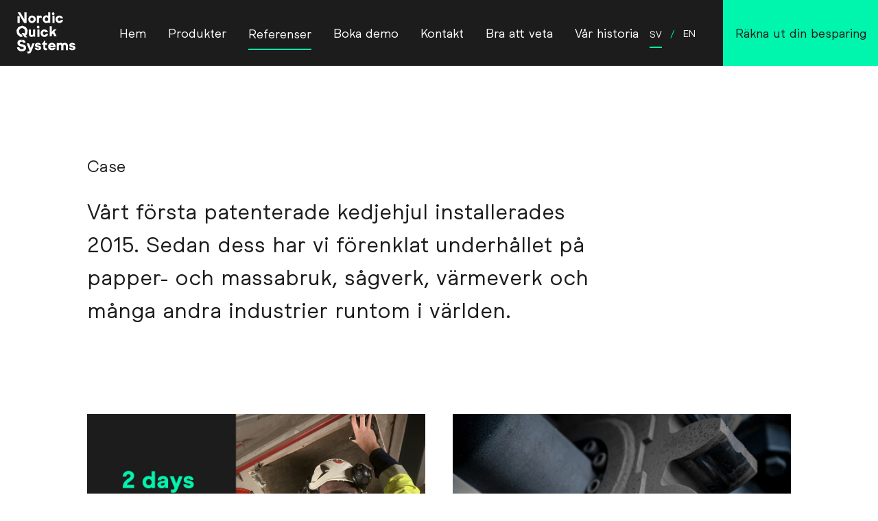

--- FILE ---
content_type: text/html; charset=UTF-8
request_url: https://www.nordicquicksystems.com/vara-case/
body_size: 15558
content:
<!doctype html>
<html lang="sv-SE">
	<head>
		<meta charset="UTF-8">
		<title>Våra kundcase - Nordic Quick Systems</title>

		<link href="//www.google-analytics.com" rel="dns-prefetch">

		        <link rel="apple-touch-icon" sizes="57x57" href="https://www.nordicquicksystems.com/wp-content/themes/nordicquicksystems/img/icons/apple-icon-57x57.png">
        <link rel="apple-touch-icon" sizes="60x60" href="https://www.nordicquicksystems.com/wp-content/themes/nordicquicksystems/img/icons/apple-icon-60x60.png">
        <link rel="apple-touch-icon" sizes="72x72" href="https://www.nordicquicksystems.com/wp-content/themes/nordicquicksystems/img/icons/apple-icon-72x72.png">
        <link rel="apple-touch-icon" sizes="76x76" href="https://www.nordicquicksystems.com/wp-content/themes/nordicquicksystems/img/icons/apple-icon-76x76.png">
        <link rel="apple-touch-icon" sizes="114x114" href="https://www.nordicquicksystems.com/wp-content/themes/nordicquicksystems/img/icons/apple-icon-114x114.png">
        <link rel="apple-touch-icon" sizes="120x120" href="https://www.nordicquicksystems.com/wp-content/themes/nordicquicksystems/img/icons/apple-icon-120x120.png">
        <link rel="apple-touch-icon" sizes="144x144" href="https://www.nordicquicksystems.com/wp-content/themes/nordicquicksystems/img/icons/apple-icon-144x144.png">
        <link rel="apple-touch-icon" sizes="152x152" href="https://www.nordicquicksystems.com/wp-content/themes/nordicquicksystems/img/icons/apple-icon-152x152.png">
        <link rel="apple-touch-icon" sizes="180x180" href="https://www.nordicquicksystems.com/wp-content/themes/nordicquicksystems/img/icons/apple-icon-180x180.png">
        <link rel="icon" type="image/png" sizes="192x192"  href="https://www.nordicquicksystems.com/wp-content/themes/nordicquicksystems/img/icons/android-icon-192x192.png">
        <link rel="icon" type="image/png" sizes="32x32" href="https://www.nordicquicksystems.com/wp-content/themes/nordicquicksystems/img/icons/favicon-32x32.png">
        <link rel="icon" type="image/png" sizes="96x96" href="https://www.nordicquicksystems.com/wp-content/themes/nordicquicksystems/img/icons/favicon-96x96.png">
        <link rel="icon" type="image/png" sizes="16x16" href="https://www.nordicquicksystems.com/wp-content/themes/nordicquicksystems/img/icons/favicon-16x16.png">
        <link rel="manifest" href="https://www.nordicquicksystems.com/wp-content/themes/nordicquicksystems/img/icons/manifest.json">
        <meta name="msapplication-TileColor" content="#ffffff">
        <meta name="msapplication-TileImage" content="https://www.nordicquicksystems.com/wp-content/themes/nordicquicksystems/img/icons/ms-icon-144x144.png">
        <meta name="google-site-verification" content="jD6ZI0XMU6ZcLycIiaoaomkyR2d4VSjIR5wi0NWQWCU" />
        <meta name="theme-color" content="#ffffff">
		<meta http-equiv="X-UA-Compatible" content="IE=edge,chrome=1">
		<meta name="viewport" content="width=device-width, initial-scale=1.0">

        <link rel="stylesheet" href="/wp-content/themes/nordicquicksystems/build/app.css?id=0590babf80d0a175071c"/>

        <script>
            var ajaxUrl = 'https://www.nordicquicksystems.com/wp/wp-admin/admin-ajax.php';
        </script>

        <!-- Google Tag Manager -->
        <script>(function(w,d,s,l,i){w[l]=w[l]||[];w[l].push({'gtm.start':
        new Date().getTime(),event:'gtm.js'});var f=d.getElementsByTagName(s)[0],
        j=d.createElement(s),dl=l!='dataLayer'?'&l='+l:'';j.async=true;j.src=
        'https://www.googletagmanager.com/gtm.js?id='+i+dl;f.parentNode.insertBefore(j,f);
        })(window,document,'script','dataLayer','GTM-MLQF765');</script>
        <!-- End Google Tag Manager -->
		<meta name='robots' content='index, follow, max-image-preview:large, max-snippet:-1, max-video-preview:-1' />
<link rel="alternate" hreflang="sv" href="https://www.nordicquicksystems.com/vara-case/" />
<link rel="alternate" hreflang="en" href="https://www.nordicquicksystems.com/en/cases/" />
<link rel="alternate" hreflang="x-default" href="https://www.nordicquicksystems.com/vara-case/" />

	<!-- This site is optimized with the Yoast SEO plugin v26.8 - https://yoast.com/product/yoast-seo-wordpress/ -->
	<meta name="description" content="Sedan 2015 har vi förenklat underhållet på papper- och massabruk, sågverk, värmeverk och många andra industrier runtom i världen. Läs våra kundcase!" />
	<link rel="canonical" href="https://www.nordicquicksystems.com/vara-case/" />
	<meta property="og:locale" content="sv_SE" />
	<meta property="og:type" content="article" />
	<meta property="og:title" content="Våra kundcase - Nordic Quick Systems" />
	<meta property="og:description" content="Sedan 2015 har vi förenklat underhållet på papper- och massabruk, sågverk, värmeverk och många andra industrier runtom i världen. Läs våra kundcase!" />
	<meta property="og:url" content="https://www.nordicquicksystems.com/vara-case/" />
	<meta property="og:site_name" content="Nordic Quick Systems" />
	<meta property="article:modified_time" content="2021-09-21T13:16:12+00:00" />
	<meta name="twitter:card" content="summary_large_image" />
	<script type="application/ld+json" class="yoast-schema-graph">{"@context":"https://schema.org","@graph":[{"@type":"WebPage","@id":"https://www.nordicquicksystems.com/vara-case/","url":"https://www.nordicquicksystems.com/vara-case/","name":"Våra kundcase - Nordic Quick Systems","isPartOf":{"@id":"https://www.nordicquicksystems.com/#website"},"datePublished":"2019-12-06T08:33:01+00:00","dateModified":"2021-09-21T13:16:12+00:00","description":"Sedan 2015 har vi förenklat underhållet på papper- och massabruk, sågverk, värmeverk och många andra industrier runtom i världen. Läs våra kundcase!","breadcrumb":{"@id":"https://www.nordicquicksystems.com/vara-case/#breadcrumb"},"inLanguage":"sv-SE","potentialAction":[{"@type":"ReadAction","target":["https://www.nordicquicksystems.com/vara-case/"]}]},{"@type":"BreadcrumbList","@id":"https://www.nordicquicksystems.com/vara-case/#breadcrumb","itemListElement":[{"@type":"ListItem","position":1,"name":"Home","item":"https://www.nordicquicksystems.com/"},{"@type":"ListItem","position":2,"name":"Case"}]},{"@type":"WebSite","@id":"https://www.nordicquicksystems.com/#website","url":"https://www.nordicquicksystems.com/","name":"Nordic Quick Systems","description":"Just another WordPress site","potentialAction":[{"@type":"SearchAction","target":{"@type":"EntryPoint","urlTemplate":"https://www.nordicquicksystems.com/?s={search_term_string}"},"query-input":{"@type":"PropertyValueSpecification","valueRequired":true,"valueName":"search_term_string"}}],"inLanguage":"sv-SE"}]}</script>
	<!-- / Yoast SEO plugin. -->


<link rel='stylesheet' id='wp-block-library-css' href='https://www.nordicquicksystems.com/wp/wp-includes/css/dist/block-library/style.min.css?ver=6.8.3' type='text/css' media='all' />
<style id='classic-theme-styles-inline-css' type='text/css'>
/*! This file is auto-generated */
.wp-block-button__link{color:#fff;background-color:#32373c;border-radius:9999px;box-shadow:none;text-decoration:none;padding:calc(.667em + 2px) calc(1.333em + 2px);font-size:1.125em}.wp-block-file__button{background:#32373c;color:#fff;text-decoration:none}
</style>
<style id='global-styles-inline-css' type='text/css'>
:root{--wp--preset--aspect-ratio--square: 1;--wp--preset--aspect-ratio--4-3: 4/3;--wp--preset--aspect-ratio--3-4: 3/4;--wp--preset--aspect-ratio--3-2: 3/2;--wp--preset--aspect-ratio--2-3: 2/3;--wp--preset--aspect-ratio--16-9: 16/9;--wp--preset--aspect-ratio--9-16: 9/16;--wp--preset--color--black: #000000;--wp--preset--color--cyan-bluish-gray: #abb8c3;--wp--preset--color--white: #ffffff;--wp--preset--color--pale-pink: #f78da7;--wp--preset--color--vivid-red: #cf2e2e;--wp--preset--color--luminous-vivid-orange: #ff6900;--wp--preset--color--luminous-vivid-amber: #fcb900;--wp--preset--color--light-green-cyan: #7bdcb5;--wp--preset--color--vivid-green-cyan: #00d084;--wp--preset--color--pale-cyan-blue: #8ed1fc;--wp--preset--color--vivid-cyan-blue: #0693e3;--wp--preset--color--vivid-purple: #9b51e0;--wp--preset--gradient--vivid-cyan-blue-to-vivid-purple: linear-gradient(135deg,rgba(6,147,227,1) 0%,rgb(155,81,224) 100%);--wp--preset--gradient--light-green-cyan-to-vivid-green-cyan: linear-gradient(135deg,rgb(122,220,180) 0%,rgb(0,208,130) 100%);--wp--preset--gradient--luminous-vivid-amber-to-luminous-vivid-orange: linear-gradient(135deg,rgba(252,185,0,1) 0%,rgba(255,105,0,1) 100%);--wp--preset--gradient--luminous-vivid-orange-to-vivid-red: linear-gradient(135deg,rgba(255,105,0,1) 0%,rgb(207,46,46) 100%);--wp--preset--gradient--very-light-gray-to-cyan-bluish-gray: linear-gradient(135deg,rgb(238,238,238) 0%,rgb(169,184,195) 100%);--wp--preset--gradient--cool-to-warm-spectrum: linear-gradient(135deg,rgb(74,234,220) 0%,rgb(151,120,209) 20%,rgb(207,42,186) 40%,rgb(238,44,130) 60%,rgb(251,105,98) 80%,rgb(254,248,76) 100%);--wp--preset--gradient--blush-light-purple: linear-gradient(135deg,rgb(255,206,236) 0%,rgb(152,150,240) 100%);--wp--preset--gradient--blush-bordeaux: linear-gradient(135deg,rgb(254,205,165) 0%,rgb(254,45,45) 50%,rgb(107,0,62) 100%);--wp--preset--gradient--luminous-dusk: linear-gradient(135deg,rgb(255,203,112) 0%,rgb(199,81,192) 50%,rgb(65,88,208) 100%);--wp--preset--gradient--pale-ocean: linear-gradient(135deg,rgb(255,245,203) 0%,rgb(182,227,212) 50%,rgb(51,167,181) 100%);--wp--preset--gradient--electric-grass: linear-gradient(135deg,rgb(202,248,128) 0%,rgb(113,206,126) 100%);--wp--preset--gradient--midnight: linear-gradient(135deg,rgb(2,3,129) 0%,rgb(40,116,252) 100%);--wp--preset--font-size--small: 13px;--wp--preset--font-size--medium: 20px;--wp--preset--font-size--large: 36px;--wp--preset--font-size--x-large: 42px;--wp--preset--spacing--20: 0.44rem;--wp--preset--spacing--30: 0.67rem;--wp--preset--spacing--40: 1rem;--wp--preset--spacing--50: 1.5rem;--wp--preset--spacing--60: 2.25rem;--wp--preset--spacing--70: 3.38rem;--wp--preset--spacing--80: 5.06rem;--wp--preset--shadow--natural: 6px 6px 9px rgba(0, 0, 0, 0.2);--wp--preset--shadow--deep: 12px 12px 50px rgba(0, 0, 0, 0.4);--wp--preset--shadow--sharp: 6px 6px 0px rgba(0, 0, 0, 0.2);--wp--preset--shadow--outlined: 6px 6px 0px -3px rgba(255, 255, 255, 1), 6px 6px rgba(0, 0, 0, 1);--wp--preset--shadow--crisp: 6px 6px 0px rgba(0, 0, 0, 1);}:where(.is-layout-flex){gap: 0.5em;}:where(.is-layout-grid){gap: 0.5em;}body .is-layout-flex{display: flex;}.is-layout-flex{flex-wrap: wrap;align-items: center;}.is-layout-flex > :is(*, div){margin: 0;}body .is-layout-grid{display: grid;}.is-layout-grid > :is(*, div){margin: 0;}:where(.wp-block-columns.is-layout-flex){gap: 2em;}:where(.wp-block-columns.is-layout-grid){gap: 2em;}:where(.wp-block-post-template.is-layout-flex){gap: 1.25em;}:where(.wp-block-post-template.is-layout-grid){gap: 1.25em;}.has-black-color{color: var(--wp--preset--color--black) !important;}.has-cyan-bluish-gray-color{color: var(--wp--preset--color--cyan-bluish-gray) !important;}.has-white-color{color: var(--wp--preset--color--white) !important;}.has-pale-pink-color{color: var(--wp--preset--color--pale-pink) !important;}.has-vivid-red-color{color: var(--wp--preset--color--vivid-red) !important;}.has-luminous-vivid-orange-color{color: var(--wp--preset--color--luminous-vivid-orange) !important;}.has-luminous-vivid-amber-color{color: var(--wp--preset--color--luminous-vivid-amber) !important;}.has-light-green-cyan-color{color: var(--wp--preset--color--light-green-cyan) !important;}.has-vivid-green-cyan-color{color: var(--wp--preset--color--vivid-green-cyan) !important;}.has-pale-cyan-blue-color{color: var(--wp--preset--color--pale-cyan-blue) !important;}.has-vivid-cyan-blue-color{color: var(--wp--preset--color--vivid-cyan-blue) !important;}.has-vivid-purple-color{color: var(--wp--preset--color--vivid-purple) !important;}.has-black-background-color{background-color: var(--wp--preset--color--black) !important;}.has-cyan-bluish-gray-background-color{background-color: var(--wp--preset--color--cyan-bluish-gray) !important;}.has-white-background-color{background-color: var(--wp--preset--color--white) !important;}.has-pale-pink-background-color{background-color: var(--wp--preset--color--pale-pink) !important;}.has-vivid-red-background-color{background-color: var(--wp--preset--color--vivid-red) !important;}.has-luminous-vivid-orange-background-color{background-color: var(--wp--preset--color--luminous-vivid-orange) !important;}.has-luminous-vivid-amber-background-color{background-color: var(--wp--preset--color--luminous-vivid-amber) !important;}.has-light-green-cyan-background-color{background-color: var(--wp--preset--color--light-green-cyan) !important;}.has-vivid-green-cyan-background-color{background-color: var(--wp--preset--color--vivid-green-cyan) !important;}.has-pale-cyan-blue-background-color{background-color: var(--wp--preset--color--pale-cyan-blue) !important;}.has-vivid-cyan-blue-background-color{background-color: var(--wp--preset--color--vivid-cyan-blue) !important;}.has-vivid-purple-background-color{background-color: var(--wp--preset--color--vivid-purple) !important;}.has-black-border-color{border-color: var(--wp--preset--color--black) !important;}.has-cyan-bluish-gray-border-color{border-color: var(--wp--preset--color--cyan-bluish-gray) !important;}.has-white-border-color{border-color: var(--wp--preset--color--white) !important;}.has-pale-pink-border-color{border-color: var(--wp--preset--color--pale-pink) !important;}.has-vivid-red-border-color{border-color: var(--wp--preset--color--vivid-red) !important;}.has-luminous-vivid-orange-border-color{border-color: var(--wp--preset--color--luminous-vivid-orange) !important;}.has-luminous-vivid-amber-border-color{border-color: var(--wp--preset--color--luminous-vivid-amber) !important;}.has-light-green-cyan-border-color{border-color: var(--wp--preset--color--light-green-cyan) !important;}.has-vivid-green-cyan-border-color{border-color: var(--wp--preset--color--vivid-green-cyan) !important;}.has-pale-cyan-blue-border-color{border-color: var(--wp--preset--color--pale-cyan-blue) !important;}.has-vivid-cyan-blue-border-color{border-color: var(--wp--preset--color--vivid-cyan-blue) !important;}.has-vivid-purple-border-color{border-color: var(--wp--preset--color--vivid-purple) !important;}.has-vivid-cyan-blue-to-vivid-purple-gradient-background{background: var(--wp--preset--gradient--vivid-cyan-blue-to-vivid-purple) !important;}.has-light-green-cyan-to-vivid-green-cyan-gradient-background{background: var(--wp--preset--gradient--light-green-cyan-to-vivid-green-cyan) !important;}.has-luminous-vivid-amber-to-luminous-vivid-orange-gradient-background{background: var(--wp--preset--gradient--luminous-vivid-amber-to-luminous-vivid-orange) !important;}.has-luminous-vivid-orange-to-vivid-red-gradient-background{background: var(--wp--preset--gradient--luminous-vivid-orange-to-vivid-red) !important;}.has-very-light-gray-to-cyan-bluish-gray-gradient-background{background: var(--wp--preset--gradient--very-light-gray-to-cyan-bluish-gray) !important;}.has-cool-to-warm-spectrum-gradient-background{background: var(--wp--preset--gradient--cool-to-warm-spectrum) !important;}.has-blush-light-purple-gradient-background{background: var(--wp--preset--gradient--blush-light-purple) !important;}.has-blush-bordeaux-gradient-background{background: var(--wp--preset--gradient--blush-bordeaux) !important;}.has-luminous-dusk-gradient-background{background: var(--wp--preset--gradient--luminous-dusk) !important;}.has-pale-ocean-gradient-background{background: var(--wp--preset--gradient--pale-ocean) !important;}.has-electric-grass-gradient-background{background: var(--wp--preset--gradient--electric-grass) !important;}.has-midnight-gradient-background{background: var(--wp--preset--gradient--midnight) !important;}.has-small-font-size{font-size: var(--wp--preset--font-size--small) !important;}.has-medium-font-size{font-size: var(--wp--preset--font-size--medium) !important;}.has-large-font-size{font-size: var(--wp--preset--font-size--large) !important;}.has-x-large-font-size{font-size: var(--wp--preset--font-size--x-large) !important;}
:where(.wp-block-post-template.is-layout-flex){gap: 1.25em;}:where(.wp-block-post-template.is-layout-grid){gap: 1.25em;}
:where(.wp-block-columns.is-layout-flex){gap: 2em;}:where(.wp-block-columns.is-layout-grid){gap: 2em;}
:root :where(.wp-block-pullquote){font-size: 1.5em;line-height: 1.6;}
</style>
<link rel="https://api.w.org/" href="https://www.nordicquicksystems.com/wp-json/" /><link rel="alternate" title="JSON" type="application/json" href="https://www.nordicquicksystems.com/wp-json/wp/v2/pages/9" /><link rel="EditURI" type="application/rsd+xml" title="RSD" href="https://www.nordicquicksystems.com/wp/xmlrpc.php?rsd" />
<meta name="generator" content="WordPress 6.8.3" />
<link rel='shortlink' href='https://www.nordicquicksystems.com/?p=9' />
<link rel="alternate" title="oEmbed (JSON)" type="application/json+oembed" href="https://www.nordicquicksystems.com/wp-json/oembed/1.0/embed?url=https%3A%2F%2Fwww.nordicquicksystems.com%2Fvara-case%2F" />
<link rel="alternate" title="oEmbed (XML)" type="text/xml+oembed" href="https://www.nordicquicksystems.com/wp-json/oembed/1.0/embed?url=https%3A%2F%2Fwww.nordicquicksystems.com%2Fvara-case%2F&#038;format=xml" />
<meta name="generator" content="WPML ver:4.8.6 stt:1,50;" />
	</head>

    <body class="wp-singular page-template page-template-page-cases page-template-page-cases-php page page-id-9 wp-theme-nordicquicksystems text-base text-black leading-normal font-maaxRaw antialiased pt-20 lg:pt-0">
        <!-- Google Tag Manager (noscript) -->

        <noscript><iframe src="https://www.googletagmanager.com/ns.html?id=GTM-MLQF765"
        height="0" width="0" style="display:none;visibility:hidden"></iframe></noscript>
        <!-- End Google Tag Manager (noscript) -->
        <div id="app">
<div class="h-20 fixed inset-x-0 top-0 flex items-center md:pl-6 z-10 bg-black md:h-24">
        <a aria-label="Logotype - back to start" class="mr-12 hidden md:block" href="https://www.nordicquicksystems.com"><svg width="86" height="60" xmlns="http://www.w3.org/2000/svg"><path d="M18.324 45.195l2.438 6.532 2.482-6.532h3.338l-4.37 10.7C21.069 58.712 20.147 60 17.995 60c-1.405 0-2.108-.365-2.108-.365V56.84s.637.322 1.318.322c.702 0 1.625-.257 1.844-1.44l-4.194-10.528h3.47zM9.098 39.74c2.51.644 3.957 2.423 4.193 4.676H9.756c-.148-.96-.993-1.845-2.224-2.035l.03.57c-1.464 0-2.716.654-2.716 1.72 0 .783.56 1.21 2.22 1.59l2.008.45c3.27.735 4.999 2.11 4.999 4.932 0 3.154-2.5 5.24-6.377 5.24-3.995 0-6.564-2.205-6.914-5.761h3.48c.327 1.754 1.565 2.56 3.434 2.56 1.845 0 2.896-.711 2.896-1.826 0-.83-.537-1.256-2.195-1.636l-2.01-.45c-3.06-.688-5.021-2.11-5.021-4.884 0-3.296 2.71-5.146 6.026-5.146l.106 2.018zm32.972.78v4.155h2.494v2.836H42.07v3.701c0 1.017.628 1.256 1.216 1.256.67 0 1.217-.282 1.217-.282v2.792s-.77.347-1.886.347c-2.17 0-3.427-1.342-3.427-3.68v-4.134h-1.663v-2.836h1.663v-1.558l2.88-2.598zm9.586 3.896c3.589 0 5.417 2.7 5.417 5.486 0 .277-.022.787-.022.787h-7.714c.179 1.063 1.093 1.871 2.452 1.871.915 0 1.45-.361 1.784-.893h3.41c-.735 2.254-2.43 3.658-5.149 3.658-3.165 0-5.707-2.106-5.707-5.38 0-3.148 2.318-5.53 5.529-5.53zm29.664 0c2.933 0 4.249 1.616 4.464 3.423h-2.911c-.173-.574-.669-.914-1.575-.914-.862 0-1.337.297-1.337.723 0 .319.259.51 1.057.66l1.596.318c2.264.447 3.386 1.489 3.386 3.275 0 2.02-1.488 3.424-4.443 3.424-3.02 0-4.637-1.404-4.939-3.573h3.084c.173.723.712 1.106 1.855 1.106 1.035 0 1.488-.297 1.488-.766 0-.318-.194-.574-1.035-.744l-1.596-.319c-2.394-.468-3.408-1.595-3.408-3.147 0-1.83 1.402-3.466 4.314-3.466zm-10.777 0c2.883 0 4.512 1.695 4.512 4.715v6.194h-3.126v-6.063c0-1.152-.528-1.978-1.65-1.978-1.189 0-1.87.89-1.87 2.369v5.672h-3.126v-6.063c0-1.152-.528-1.978-1.65-1.978-1.233 0-1.871.956-1.871 2.586v5.455h-3.126V44.676h3.081v.74c.595-.566 1.497-1 2.598-1 1.21 0 2.266.456 2.993 1.282.748-.74 1.914-1.282 3.235-1.282zm-39.26 0c2.933 0 4.25 1.616 4.465 3.423h-2.912c-.172-.574-.668-.914-1.574-.914-.863 0-1.337.297-1.337.723 0 .319.259.51 1.056.66l1.597.318c2.264.447 3.386 1.489 3.386 3.275 0 2.02-1.489 3.424-4.443 3.424-3.02 0-4.637-1.404-4.94-3.573h3.085c.172.723.711 1.106 1.855 1.106 1.035 0 1.488-.297 1.488-.766 0-.318-.194-.574-1.035-.744l-1.597-.319c-2.393-.468-3.407-1.595-3.407-3.147 0-1.83 1.402-3.466 4.314-3.466zM51.7 47.074c-1.203 0-2.006.701-2.207 1.595h4.236c-.067-.915-.892-1.595-2.029-1.595zM8.506 19.48l5.061 1.765 2.851 5.029-.994 5.724-1.85 1.634 2.183 2.99h-3.67L7.502 30.05l3.502.03.668.867c.854-1.05 1.17-2.504.897-3.997-.439-2.4-2.433-4.163-4.872-3.87l-.001-.012-.522.103c-2.617.607-3.804 3.002-3.336 5.435.436 2.274 2.443 4.195 4.676 3.891l.003.016.02 3.24-3.18-.027-4.37-3.736L0 26.27l2.857-5.03 5.65-1.76zm32.29 5.454c2.807 0 4.766 1.701 5.157 4.168h-3.395c-.239-.787-.935-1.318-1.87-1.318-1.307 0-2.351 1.084-2.351 2.615 0 1.531 1.044 2.616 2.394 2.616 1 0 1.74-.574 2.002-1.467h3.394c-.5 2.53-2.459 4.295-5.331 4.295-3.22 0-5.614-2.318-5.614-5.444s2.393-5.465 5.614-5.465zm-19.807 0v6.075c0 1.154.508 1.982 1.589 1.982 1.312 0 1.779-.958 1.779-2.592v-5.465h3.007v10.67H24.42v-.74c-.635.675-1.588.98-2.584.98-2.414 0-3.854-1.677-3.854-4.704v-6.206h3.007zm12.63 0v10.91H30.49v-10.91h3.127zm17.905-4.675v8.004l3.18-3.548h3.825l-3.31 3.612 3.417 6.737h-3.524l-2.127-4.287-1.46 1.584v2.703h-3.052V20.26h3.051zm-19.86-.78l1.275.47.68 1.19-.237 1.353-1.04.884h-1.357l-1.04-.884-.236-1.353.679-1.19 1.276-.47zM49.254 0v15.344h-2.963v-.766c-.55.547-1.588 1.006-2.753 1.006-2.88 0-5.229-2.144-5.229-5.603 0-3.392 2.35-5.625 5.23-5.625 1.185 0 2.18.46 2.71.941V0h3.006zm6.255 4.675v10.91h-3.127V4.674h3.127zm7.178 0c2.807 0 4.766 1.702 5.157 4.169H64.45c-.239-.787-.935-1.32-1.87-1.32-1.307 0-2.351 1.085-2.351 2.617 0 1.53 1.044 2.615 2.394 2.615 1 0 1.74-.574 2.002-1.467h3.394c-.5 2.53-2.459 4.295-5.331 4.295-3.22 0-5.614-2.318-5.614-5.443 0-3.126 2.393-5.466 5.614-5.466zm-40.111 0c3.158 0 5.57 2.34 5.57 5.465 0 3.126-2.412 5.444-5.57 5.444-3.159 0-5.376-2.318-5.376-5.444s2.217-5.465 5.376-5.465zm-17.885.78v10.13H1.564V5.454H4.69zM5.496 0l6.107 10.17V0h3.252v15.584h-3.67L4.838 5.07 1.564 0h3.932zm29.35 4.675c1.295 0 1.9.769 1.9.769v3.072s-.799-.834-2.008-.834c-.928 0-1.964.505-1.964 2.086v5.816H29.71V4.83h3.022v.9c-.022 0 .604-1.054 2.115-1.054zm8.989 2.504c-1.398 0-2.456 1.139-2.456 2.802 0 1.664 1.058 2.802 2.456 2.802 1.397 0 2.456-1.138 2.456-2.802 0-1.663-1.059-2.802-2.456-2.802zm-21.26.325c-1.429 0-2.475 1.105-2.475 2.636 0 1.531 1.046 2.637 2.476 2.637s2.475-1.106 2.475-2.637c0-1.53-1.045-2.636-2.475-2.636zM53.556 0l1.275.47.68 1.19-.237 1.353-1.04.883h-1.357l-1.04-.883L51.6 1.66l.679-1.19L53.555 0z" fill="#FFF" fill-rule="evenodd"/></svg></a>

        <a @click="navigationOpen = true" v-if="! navigationOpen" class="flex flex-shrink-0 w-20 h-20 items-center justify-center md:hidden" href="javascript:;">
            <svg width="18px" height="12px" viewBox="0 0 18 12" version="1.1" xmlns="http://www.w3.org/2000/svg" xmlns:xlink="http://www.w3.org/1999/xlink"><g id="Design-v2" stroke="none" stroke-width="1" fill="none" fill-rule="evenodd"><g id="How-it-works-Mobile" transform="translate(-33.000000, -36.000000)" fill="#FFFFFF"><g id="Group-2"><path d="M33,48 L51,48 L51,46 L33,46 L33,48 L33,48 Z M33,43 L51,43 L51,41 L33,41 L33,43 L33,43 Z M33,36 L33,38 L51,38 L51,36 L33,36 L33,36 Z" id="Shape"></path></g></g></g></svg>
        </a>
        <a @click="navigationOpen = false" v-if="navigationOpen" class="flex flex-shrink-0 w-20 h-20 items-center justify-center md:hidden" href="javascript:;">
        <svg width="16px" height="16px" viewBox="0 0 16 16" version="1.1" xmlns="http://www.w3.org/2000/svg" xmlns:xlink="http://www.w3.org/1999/xlink"><g id="Design-v2" stroke="none" stroke-width="1" fill="none" fill-rule="evenodd"><g id="How-it-works-Mobile" transform="translate(-59.000000, -39.000000)" fill="#FFFFFF"><g id="Group-2"><path d="M61.3431458,54.0710678 L74.0710678,41.3431458 L72.6568542,39.9289322 L59.9289322,52.6568542 L61.3431458,54.0710678 L61.3431458,54.0710678 Z M61.3431458,39.9289322 L59.9289322,41.3431458 L72.6568542,54.0710678 L74.0710678,52.6568542 L61.3431458,39.9289322 L61.3431458,39.9289322 Z" id="Shape-Copy"></path></g></g></g></svg>
        </a>

        <nav class="hidden h-full items-center md:flex">
                                    <a class="block text-sm text-white leading-normal mx-4 whitespace-no-wrap " href="https://www.nordicquicksystems.com/">Hem</a>
                                        <a class="block text-sm text-white leading-normal mx-4 whitespace-no-wrap " href="https://www.nordicquicksystems.com/produkter/">Produkter</a>
                                        <a class="block text-sm text-white leading-normal mx-4 whitespace-no-wrap border-b-2 border-green pb-2 mt-3" href="https://www.nordicquicksystems.com/vara-case/">Referenser</a>
                                        <a class="block text-sm text-white leading-normal mx-4 whitespace-no-wrap " href="https://www.nordicquicksystems.com/boka-demo/">Boka demo</a>
                                        <a class="block text-sm text-white leading-normal mx-4 whitespace-no-wrap " href="https://www.nordicquicksystems.com/kontakt/">Kontakt</a>
                                        <a class="block text-sm text-white leading-normal mx-4 whitespace-no-wrap " href="https://www.nordicquicksystems.com/bra-att-veta/">Bra att veta</a>
                                        <a class="block text-sm text-white leading-normal mx-4 whitespace-no-wrap " href="https://www.nordicquicksystems.com/var-historia/">Vår historia</a>
                    </nav>
        <nav class="hidden h-full items-center ml-auto mr-10 md:flex">
            <a class="block text-xs text-white leading-normal border-b-2 border-green pb-2 mt-3" href="https://www.nordicquicksystems.com/vara-case/">SV</a>
            <span class="block text-xs text-green leading-normal mx-3">/</span>
            <a class="block text-xs text-white leading-normal " href="https://www.nordicquicksystems.com/en/cases/">EN</a>
        </nav>
        <a @click="calculatorOpen = true" class="block w-full h-full bg-green flex items-center justify-center text-sm text-black leading-normal xl:max-w-md" href="javascript:;">Räkna ut din besparing</a>

        <div class="mobile-menu absolute md:hidden bg-black p-3 pb-10" v-if="navigationOpen">
            <nav class="h-full items-center md:flex">
                                                                <div class="w-full">
                                <a class="inline-block mobile-menu-item text-sm text-white leading-normal py-2 " href="https://www.nordicquicksystems.com/">Hem</a>
                            </div>
                                                                                    <div class="relative text-sm text-white leading-normal py-2">
                            <a class="inline-block mobile-menu-item py-2 " href="https://www.nordicquicksystems.com/produkter/">Produkter</a>
                            <a class="expand-sub-menu relative" href="javascript:;" @click="subMenuOpen = !subMenuOpen" v-bind:class="{ active: subMenuOpen }">
                                <span class="first-expand"></span>
                                <span class="second-expand"></span>
                            </a>
                        </div>
                        <div class="mobile-sub-menu" v-bind:class="{ active: subMenuOpen }">
                                                            <div class="w-full">
                                    <a href="https://www.nordicquicksystems.com/produkter/kedjehjul/" class="inline-block sub-menu-item text-xs text-white leading-normal mb-4 ">QS-Hjul</a>            
                                </div>
                                                            <div class="w-full">
                                    <a href="https://www.nordicquicksystems.com/produkter/matarvalsar/" class="inline-block sub-menu-item text-xs text-white leading-normal mb-4 ">Matarvalsar</a>            
                                </div>
                                                            <div class="w-full">
                                    <a href="https://www.nordicquicksystems.com/produkter/skivsall/" class="inline-block sub-menu-item text-xs text-white leading-normal mb-4 ">Skivsåll</a>            
                                </div>
                                                            <div class="w-full">
                                    <a href="https://www.nordicquicksystems.com/produkter/ovriga-produkter/" class="inline-block sub-menu-item text-xs text-white leading-normal mb-4 ">Övriga produkter</a>            
                                </div>
                                                            <div class="w-full">
                                    <a href="https://www.nordicquicksystems.com/produkter/innovation/" class="inline-block sub-menu-item text-xs text-white leading-normal mb-4 ">Tjänster</a>            
                                </div>
                                                            <div class="w-full">
                                    <a href="https://www.nordicquicksystems.com/produkter/legojobb/" class="inline-block sub-menu-item text-xs text-white leading-normal mb-4 ">Standardhjul</a>            
                                </div>
                                                    </div>

                                                                                        <div class="w-full">
                                <a class="inline-block mobile-menu-item text-sm text-white leading-normal py-2 border-b-2 border-green pb-2" href="https://www.nordicquicksystems.com/vara-case/">Referenser</a>
                            </div>
                                                                                        <div class="w-full">
                                <a class="inline-block mobile-menu-item text-sm text-white leading-normal py-2 " href="https://www.nordicquicksystems.com/boka-demo/">Boka demo</a>
                            </div>
                                                                                        <div class="w-full">
                                <a class="inline-block mobile-menu-item text-sm text-white leading-normal py-2 " href="https://www.nordicquicksystems.com/kontakt/">Kontakt</a>
                            </div>
                                                                                    <div class="relative text-sm text-white leading-normal py-2">
                            <a class="inline-block mobile-menu-item py-2 " href="https://www.nordicquicksystems.com/bra-att-veta/">Bra att veta</a>
                            <a class="expand-sub-menu relative" href="javascript:;" @click="subMenuOpen = !subMenuOpen" v-bind:class="{ active: subMenuOpen }">
                                <span class="first-expand"></span>
                                <span class="second-expand"></span>
                            </a>
                        </div>
                        <div class="mobile-sub-menu" v-bind:class="{ active: subMenuOpen }">
                                                            <div class="w-full">
                                    <a href="https://www.nordicquicksystems.com/bra-att-veta/bestallningar/" class="inline-block sub-menu-item text-xs text-white leading-normal mb-4 ">Beställningar</a>            
                                </div>
                                                            <div class="w-full">
                                    <a href="https://www.nordicquicksystems.com/bra-att-veta/montage/" class="inline-block sub-menu-item text-xs text-white leading-normal mb-4 ">Montage</a>            
                                </div>
                                                            <div class="w-full">
                                    <a href="https://www.nordicquicksystems.com/bra-att-veta/din-besparing/" class="inline-block sub-menu-item text-xs text-white leading-normal mb-4 ">Din besparing</a>            
                                </div>
                                                            <div class="w-full">
                                    <a href="https://www.nordicquicksystems.com/bra-att-veta/sakerhet/" class="inline-block sub-menu-item text-xs text-white leading-normal mb-4 ">Säkerhet</a>            
                                </div>
                                                            <div class="w-full">
                                    <a href="https://www.nordicquicksystems.com/bra-att-veta/miljo/" class="inline-block sub-menu-item text-xs text-white leading-normal mb-4 ">Miljö</a>            
                                </div>
                                                            <div class="w-full">
                                    <a href="https://www.nordicquicksystems.com/bra-att-veta/leverantorer/" class="inline-block sub-menu-item text-xs text-white leading-normal mb-4 ">Leverantörer</a>            
                                </div>
                                                            <div class="w-full">
                                    <a href="https://www.nordicquicksystems.com/bra-att-veta/vanliga-fragor/" class="inline-block sub-menu-item text-xs text-white leading-normal mb-4 ">Vanliga frågor</a>            
                                </div>
                                                    </div>

                                                                                        <div class="w-full">
                                <a class="inline-block mobile-menu-item text-sm text-white leading-normal py-2 " href="https://www.nordicquicksystems.com/var-historia/">Vår historia</a>
                            </div>
                                                    </nav>

            <nav class="h-full  md:flex">
                <a class="text-xs text-white leading-normal border-b-2 border-green pb-2 mt-3" href="https://www.nordicquicksystems.com/vara-case/">SV</a>
                <span class="text-xs text-green leading-normal mx-3">/</span>
                <a class="text-xs text-white leading-normal " href="https://www.nordicquicksystems.com/en/cases/">EN</a>
            </nav>
        </div>
    </div>
<div class="pt-20 md:pt-24">
    <div class="w-full md:w-10/12 py-10 md:mx-auto px-5 md:py-32">
        <h1 class="text-sm leading-normal mb-6 md:text-base">Case</h1>
        <p class="text-black text-base leading-normal max-w-3xl md:text-md">Vårt första patenterade kedjehjul installerades 2015. Sedan dess har vi förenklat underhållet på papper- och massabruk, sågverk, värmeverk och många andra industrier runtom i världen.</p>

            </div>
</div>
<div class="w-full px-5 mx-auto pb-32 md:px-0 md:w-10/12">
    <div class="flex flex-wrap">
        
        <a class="w-full mb-10 md:w-1/2 md:px-5 flex flex-col group" href="https://www.nordicquicksystems.com/cases/fran-2-dagar-till-2-timmar-hos-karlstad-energi-och-miljo/">
            <img class="w-full flex-shrink-0" src="https://images.ohmyhosting.se/kgoYCqCO0a-6CJdXzrkrV4zw4h4=/1120x700/smart/filters:quality(85)/https%3A%2F%2Fwww.nordicquicksystems.com%2Fwp-content%2Fuploads%2F2024%2F02%2FNQS-Karlskoga-4.png">
            <div class="bg-black px-8 py-8 h-full group-hover:bg-green">
                <div class="flex text-xs text-white leading-normal mb-5 group-hover:text-black">
                    <span class="block mr-8">Kund: Karlskoga Energi och Miljö</span>
                    <span class="block">Produkt: Kedjehjul</span>
                </div>
                <h2 class="text-base text-white leading-normal group-hover:text-black">Från 2 dagar till 3 timmar hos Karlskoga Energi och Miljö</h2>
            </div>
        </a>

        
        <a class="w-full mb-10 md:w-1/2 md:px-5 flex flex-col group" href="https://www.nordicquicksystems.com/cases/fran-2-dagar-till-30-minuter-hos-ssab/">
            <img class="w-full flex-shrink-0" src="https://images.ohmyhosting.se/B9FFyDM3HthumxEOLRH_p4uctac=/1120x700/smart/filters:quality(85)/https%3A%2F%2Fwww.nordicquicksystems.com%2Fwp-content%2Fuploads%2F2023%2F06%2FDSC_2042-scaled.jpg">
            <div class="bg-black px-8 py-8 h-full group-hover:bg-green">
                <div class="flex text-xs text-white leading-normal mb-5 group-hover:text-black">
                    <span class="block mr-8">Kund: SSAB</span>
                    <span class="block">Produkt: Kugghjul</span>
                </div>
                <h2 class="text-base text-white leading-normal group-hover:text-black">Från 2 dagar till 30 minuter hos SSAB</h2>
            </div>
        </a>

        
        <a class="w-full mb-10 md:w-1/2 md:px-5 flex flex-col group" href="https://www.nordicquicksystems.com/cases/reducerade-underhallskostnader-hos-stenvalls/">
            <img class="w-full flex-shrink-0" src="https://images.ohmyhosting.se/ohrzPCiRJ5GagdYjKqLjjNeO-so=/1120x700/smart/filters:quality(85)/https%3A%2F%2Fwww.nordicquicksystems.com%2Fwp-content%2Fuploads%2F2021%2F10%2FVagn-14.jpg">
            <div class="bg-black px-8 py-8 h-full group-hover:bg-green">
                <div class="flex text-xs text-white leading-normal mb-5 group-hover:text-black">
                    <span class="block mr-8">Kund: Stenvalls Trä</span>
                    <span class="block">Produkt: Matarvalsar med lasersvetsade rillor</span>
                </div>
                <h2 class="text-base text-white leading-normal group-hover:text-black">Reducerade underhållskostnader hos Stenvalls Trä</h2>
            </div>
        </a>

        
        <a class="w-full mb-10 md:w-1/2 md:px-5 flex flex-col group" href="https://www.nordicquicksystems.com/cases/sca-munksund-manar-om-tid-och-personal/">
            <img class="w-full flex-shrink-0" src="https://images.ohmyhosting.se/nvOoZXKoxB5Y1Qim990TMGty8qc=/1120x700/smart/filters:quality(85)/https%3A%2F%2Fwww.nordicquicksystems.com%2Fwp-content%2Fuploads%2F2021%2F09%2FSCA-02-4.jpg">
            <div class="bg-black px-8 py-8 h-full group-hover:bg-green">
                <div class="flex text-xs text-white leading-normal mb-5 group-hover:text-black">
                    <span class="block mr-8">Kund: SCA Munksund</span>
                    <span class="block">Produkt: Kedjehjul</span>
                </div>
                <h2 class="text-base text-white leading-normal group-hover:text-black">SCA Munksund månar om tid och personal</h2>
            </div>
        </a>

        
        <a class="w-full mb-10 md:w-1/2 md:px-5 flex flex-col group" href="https://www.nordicquicksystems.com/cases/forkortad-underhallstid-ger-battre-lonsamhet/">
            <img class="w-full flex-shrink-0" src="https://images.ohmyhosting.se/KZxAHDcRnGryk8mmySn3uAqSKw4=/1120x700/smart/filters:quality(85)/https%3A%2F%2Fwww.nordicquicksystems.com%2Fwp-content%2Fuploads%2F2019%2F12%2FH%C3%B6gt-slitage.jpg">
            <div class="bg-black px-8 py-8 h-full group-hover:bg-green">
                <div class="flex text-xs text-white leading-normal mb-5 group-hover:text-black">
                    <span class="block mr-8">Kund: Övik Energi</span>
                    <span class="block">Produkt: M450</span>
                </div>
                <h2 class="text-base text-white leading-normal group-hover:text-black">Förkortad underhållstid ger bättre lönsamhet</h2>
            </div>
        </a>

        
        <a class="w-full mb-10 md:w-1/2 md:px-5 flex flex-col group" href="https://www.nordicquicksystems.com/cases/okad-produktionstid-hos-smurfit-kappa/">
            <img class="w-full flex-shrink-0" src="https://images.ohmyhosting.se/llLNFpVfmWsSPdtUkzFpP4bPxTg=/1120x700/smart/filters:quality(85)/https%3A%2F%2Fwww.nordicquicksystems.com%2Fwp-content%2Fuploads%2F2019%2F12%2F2.jpg">
            <div class="bg-black px-8 py-8 h-full group-hover:bg-green">
                <div class="flex text-xs text-white leading-normal mb-5 group-hover:text-black">
                    <span class="block mr-8">Kund: Smurfit Kappa</span>
                    <span class="block">Produkt: Främst M224</span>
                </div>
                <h2 class="text-base text-white leading-normal group-hover:text-black">Ökad produktionstid hos Smurfit Kappa</h2>
            </div>
        </a>

            </div>
</div>

<div class="case-grid">
    <div class="flex border-t border-gray sm:flex-row w-full flex-wrap">
    
                <a href="https://www.sca.com" target="_blank" class="case w-1/2 px-8 py-8 md:px-24 md:py-20 md:w-1/3">
            <img class="inline " src="https://images.ohmyhosting.se/jjcgrIvUvIJlbrSAy6xknGksptU=/fit-in/496x/smart/filters:quality(85)/https%3A%2F%2Fwww.nordicquicksystems.com%2Fwp-content%2Fuploads%2F2020%2F01%2Fsca-logo.png">
        </a>
        
        
                <a href="https://www.vida.se/en/startpage/" target="_blank" class="case w-1/2 px-8 py-8 md:px-24 md:py-20 md:w-1/3">
            <img class="inline " src="https://images.ohmyhosting.se/l-Utfuzu83WIoB9nLUAzcEHYwmM=/fit-in/496x/smart/filters:quality(85)/https%3A%2F%2Fwww.nordicquicksystems.com%2Fwp-content%2Fuploads%2F2021%2F09%2Fvida_rgb.png">
        </a>
        
        
                <a href="https://www.ssab.com/" target="_blank" class="case w-1/2 px-8 py-8 md:px-24 md:py-20 md:w-1/3">
            <img class="inline " src="https://images.ohmyhosting.se/ZfwZlg1lldXYDWVPkoj15bXjFVc=/fit-in/496x/smart/filters:quality(85)/https%3A%2F%2Fwww.nordicquicksystems.com%2Fwp-content%2Fuploads%2F2021%2F09%2Fssab.png">
        </a>
        
        
                <a href="http://www.billerudkorsnas.se/" target="_blank" class="case w-1/2 px-8 py-8 md:px-24 md:py-20 md:w-1/3">
            <img class="inline " src="https://images.ohmyhosting.se/tCDjlQOGHJn58RSOJYGKzW5PoOA=/fit-in/496x/smart/filters:quality(85)/https%3A%2F%2Fwww.nordicquicksystems.com%2Fwp-content%2Fuploads%2F2021%2F09%2Fbillerud.png">
        </a>
        
        
                <a href="https://www.metsagroup.com/en/Pages/default.aspx" target="_blank" class="case w-1/2 px-8 py-8 md:px-24 md:py-20 md:w-1/3">
            <img class="inline " src="https://images.ohmyhosting.se/JuvuFsVR2FenSSE3RVU9QgWFxBw=/fit-in/496x/smart/filters:quality(85)/https%3A%2F%2Fwww.nordicquicksystems.com%2Fwp-content%2Fuploads%2F2020%2F01%2FMets%C3%A4_logo_2012_horizontal-kopia.png">
        </a>
        
        
                <a href="https://www.ovikenergi.se" target="_blank" class="case w-1/2 px-8 py-8 md:px-24 md:py-20 md:w-1/3">
            <img class="inline " src="https://images.ohmyhosting.se/mDBLYEeiorksPweEE1-t1SA6Ih8=/fit-in/496x/smart/filters:quality(85)/https%3A%2F%2Fwww.nordicquicksystems.com%2Fwp-content%2Fuploads%2F2020%2F01%2Fovik-energi-logo.png">
        </a>
        
        
                <a href="https://www.kuusakoski.com/" target="_blank" class="case w-1/2 px-8 py-8 md:px-24 md:py-20 md:w-1/3">
            <img class="inline " src="https://images.ohmyhosting.se/eKinmZLDY8g4gCm43cOf3ZFFxRs=/fit-in/496x/smart/filters:quality(85)/https%3A%2F%2Fwww.nordicquicksystems.com%2Fwp-content%2Fuploads%2F2021%2F09%2F5669_0_202007211511537267469.jpg">
        </a>
        
        
                <a href="https://www.soderenergi.se" target="_blank" class="case w-1/2 px-8 py-8 md:px-24 md:py-20 md:w-1/3">
            <img class="inline " src="https://images.ohmyhosting.se/wQGLtrNpV1feoLbSU-iVygc6Ayg=/fit-in/496x/smart/filters:quality(85)/https%3A%2F%2Fwww.nordicquicksystems.com%2Fwp-content%2Fuploads%2F2020%2F01%2Fsoder-energi-logo.png">
        </a>
        
        
                <a href="https://www.stenvalls.se/en/" target="_blank" class="case w-1/2 px-8 py-8 md:px-24 md:py-20 md:w-1/3">
            <img class="inline " src="https://images.ohmyhosting.se/N6HJS-uFStp2MTlec71PO1xCJMw=/fit-in/496x/smart/filters:quality(85)/https%3A%2F%2Fwww.nordicquicksystems.com%2Fwp-content%2Fuploads%2F2021%2F09%2Fstenvalls.png">
        </a>
        
        
                <a href="https://www.hydro.com/en-US?gclid=CjwKCAjw4qCKBhAVEiwAkTYsPAB1TUEGxZ9wiHMcv9GvONjYnKduMV-602Z8DSkDJuv09MHPq4S0rxoCTu0QAvD_BwE" target="_blank" class="case w-1/2 px-8 py-8 md:px-24 md:py-20 md:w-1/3">
            <img class="inline " src="https://images.ohmyhosting.se/fIrwZhoXk1akORdnjbAoyx2i0kY=/fit-in/496x/smart/filters:quality(85)/https%3A%2F%2Fwww.nordicquicksystems.com%2Fwp-content%2Fuploads%2F2021%2F09%2F1200px-Norsk_Hydro.svg-kopiera.png">
        </a>
        
        
                <a href="https://www.adityabirla.com" target="_blank" class="case w-1/2 px-8 py-8 md:px-24 md:py-20 md:w-1/3">
            <img class="inline " src="https://images.ohmyhosting.se/l75rv-86zcM6GfMxTWSDPZKc6yw=/fit-in/496x/smart/filters:quality(85)/https%3A%2F%2Fwww.nordicquicksystems.com%2Fwp-content%2Fuploads%2F2020%2F01%2FLogo_of_Aditya_Birla_Group_March_2018.png">
        </a>
        
        
                <a href="https://www.smurfitkappa.com" target="_blank" class="case w-1/2 px-8 py-8 md:px-24 md:py-20 md:w-1/3">
            <img class="inline " src="https://images.ohmyhosting.se/B8jA2HrweM0Y-48u2LEmuFZHeXg=/fit-in/496x/smart/filters:quality(85)/https%3A%2F%2Fwww.nordicquicksystems.com%2Fwp-content%2Fuploads%2F2020%2F01%2FSmurfit_Kappa_Logo.png">
        </a>
        
        
                <a href="https://www.mm-boardpaper.com/en/company/mills/follacell/" target="_blank" class="case w-1/2 px-8 py-8 md:px-24 md:py-20 md:w-1/3">
            <img class="inline " src="https://images.ohmyhosting.se/OitzyKU5yOEC8RhA2xKPUUstefc=/fit-in/496x/smart/filters:quality(85)/https%3A%2F%2Fwww.nordicquicksystems.com%2Fwp-content%2Fuploads%2F2021%2F09%2Ffolla.png">
        </a>
        
        
                <a href="https://www.kaivospuu.fi/en/" target="_blank" class="case w-1/2 px-8 py-8 md:px-24 md:py-20 md:w-1/3">
            <img class="inline " src="https://images.ohmyhosting.se/wppE0-aOfl1fuohmxBK4LAw88nw=/fit-in/496x/smart/filters:quality(85)/https%3A%2F%2Fwww.nordicquicksystems.com%2Fwp-content%2Fuploads%2F2021%2F09%2FKaivospuu_480x480-kopiera.png">
        </a>
        
        
                <a href="https://www.kainuunvoima.fi/" target="_blank" class="case w-1/2 px-8 py-8 md:px-24 md:py-20 md:w-1/3">
            <img class="inline " src="https://images.ohmyhosting.se/MbT3Zn4v08__4umZeTE5xh3AT2I=/fit-in/496x/smart/filters:quality(85)/https%3A%2F%2Fwww.nordicquicksystems.com%2Fwp-content%2Fuploads%2F2021%2F09%2Fnedladdning-1-kopiera.png">
        </a>
        
        
                <a href="https://www.pfeifergroup.com/en/" target="_blank" class="case w-1/2 px-8 py-8 md:px-24 md:py-20 md:w-1/3">
            <img class="inline " src="https://images.ohmyhosting.se/VPq2su4RKF6OjmI4EdiGUDouY6Y=/fit-in/496x/smart/filters:quality(85)/https%3A%2F%2Fwww.nordicquicksystems.com%2Fwp-content%2Fuploads%2F2021%2F09%2Fpfeifer-holz-logo.jpg">
        </a>
        
        
                <a href="https://www.holzruser.de/en/" target="_blank" class="case w-1/2 px-8 py-8 md:px-24 md:py-20 md:w-1/3">
            <img class="inline " src="https://images.ohmyhosting.se/RYNvSAMHtau0n8pJmySl8rQ2zw4=/fit-in/496x/smart/filters:quality(85)/https%3A%2F%2Fwww.nordicquicksystems.com%2Fwp-content%2Fuploads%2F2021%2F09%2FarticleThumbnail.fitIn_.agrarverlag_fullarticleimage-1.jpg">
        </a>
        
        
                <a href="https://libertysteelgroup.com/" target="_blank" class="case w-1/2 px-8 py-8 md:px-24 md:py-20 md:w-1/3">
            <img class="inline " src="https://images.ohmyhosting.se/pDykP74Izs4SucWKAyC3we8qMcs=/fit-in/496x/smart/filters:quality(85)/https%3A%2F%2Fwww.nordicquicksystems.com%2Fwp-content%2Fuploads%2F2021%2F09%2F271-2710435_liberty-steel-logo-liberty-speciality-steels-kopiera.png">
        </a>
        
        
                <a href="https://www.ovako.com/" target="_blank" class="case w-1/2 px-8 py-8 md:px-24 md:py-20 md:w-1/3">
            <img class="inline " src="https://images.ohmyhosting.se/NrWMOmJznt5r7dlA4bH7d-GKgeI=/fit-in/496x/smart/filters:quality(85)/https%3A%2F%2Fwww.nordicquicksystems.com%2Fwp-content%2Fuploads%2F2021%2F09%2FOvako_Logo.png">
        </a>
        
        
                <a href="https://www.holmen.com/" target="_blank" class="case w-1/2 px-8 py-8 md:px-24 md:py-20 md:w-1/3">
            <img class="inline " src="https://images.ohmyhosting.se/0uNMuJRI90cC6K_5T4GBEsQpDV4=/fit-in/496x/smart/filters:quality(85)/https%3A%2F%2Fwww.nordicquicksystems.com%2Fwp-content%2Fuploads%2F2021%2F09%2F1024px-Holmen_Logo.svg_.png">
        </a>
        
        
                <a href="https://www.sodra.com/en/gb/" target="_blank" class="case w-1/2 px-8 py-8 md:px-24 md:py-20 md:w-1/3">
            <img class="inline " src="https://images.ohmyhosting.se/0KdJq4kTS7q-aNq1YTaFNMrar8o=/fit-in/496x/smart/filters:quality(85)/https%3A%2F%2Fwww.nordicquicksystems.com%2Fwp-content%2Fuploads%2F2021%2F09%2Fnedladdning.png">
        </a>
        
        
                <a href="https://www.moelven.com/" target="_blank" class="case w-1/2 px-8 py-8 md:px-24 md:py-20 md:w-1/3">
            <img class="inline " src="https://images.ohmyhosting.se/BJJLuOB3QnyFIsJeLgjBwXdLHek=/fit-in/496x/smart/filters:quality(85)/https%3A%2F%2Fwww.nordicquicksystems.com%2Fwp-content%2Fuploads%2F2021%2F09%2Fsocial.png">
        </a>
        
        
                <a href="https://www.vbenergi.se/" target="_blank" class="case w-1/2 px-8 py-8 md:px-24 md:py-20 md:w-1/3">
            <img class="inline " src="https://images.ohmyhosting.se/0TWOIVmQ5ejFvX610FV9HRXlpRc=/fit-in/496x/smart/filters:quality(85)/https%3A%2F%2Fwww.nordicquicksystems.com%2Fwp-content%2Fuploads%2F2021%2F09%2Foriginal-kopiera.png">
        </a>
        
        
                <div class="case w-1/2 px-8 py-8 md:px-24 md:py-20 md:w-1/3">
            <img class="inline " src="https://images.ohmyhosting.se/5fT9uG-TAOOwg555jVfm3Y0pzho=/fit-in/496x/smart/filters:quality(85)/https%3A%2F%2Fwww.nordicquicksystems.com%2Fwp-content%2Fuploads%2F2021%2F09%2FNamnlost-1.png">
        </div>
        
            </div>
</div>            <footer class="w-full px-10 pt-20 bg-black flex items-center relative border-t border-white mx:px-5">
    <div class="flex flex-col w-full md:mx-1/12 md:flex-row">

        <p class="text-white text-sm mb-6 md:mb-0">
            <strong>Head office/Visiting address:</strong><br>
            Aronsgatan 5<br>941 32 Piteå, Sweden<br><br>
            <strong>Deliveries for packaging and assembly:</strong><br>
            Kabelgatan 9<br>943 31 Öjebyn, Sweden<br><br>
            <a href="tel:+4691172580">+46 (0)911 725 80</a><br>
            <a href="mailto:info@nordicquicksystems.com">info@nordicquicksystems.com</a><br>
        </p>
        <p class="text-white text-sm relative md:ml-16 md:self-end">
            <a rel="noopener" aria-label="Link to LinkedIn" href="https://www.linkedin.com/company/nordic-quick-systems" target="_blank">
                <svg style="margin-bottom: 4px; height: 18px;" xmlns="http://www.w3.org/2000/svg" viewBox="0 0 72 18"><g fill="none" fill-rule="evenodd"><path d="M54.625 18H69.66c.819 0 1.483-.664 1.483-1.482V1.482C71.143.664 70.479 0 69.66 0H54.625c-.818 0-1.482.664-1.482 1.482v15.036c0 .818.664 1.482 1.482 1.482"/><path d="M54.625 18H69.66c.819 0 1.483-.664 1.483-1.482V1.482C71.143.664 70.479 0 69.66 0H54.625c-.818 0-1.482.664-1.482 1.482v15.036c0 .818.664 1.482 1.482 1.482zm5.4-11.117h2.515v1.265c.337-.676 1.32-1.398 2.618-1.398 2.49 0 3.338 1.125 3.338 3.797v4.806h-2.647v-4.244c0-1.406-.275-2.175-1.301-2.175-1.388 0-1.875 1.054-1.875 2.175v4.244h-2.647v-8.47zm-4.235 8.47h2.647v-8.47H55.79v8.47zm2.938-11.382a1.615 1.615 0 11-3.23 0 1.615 1.615 0 013.23 0z" fill="currentColor"/><path d="M50.571 15.296h-2.28v-.954h-.038c-.282.44-1.247 1.087-2.423 1.087-2.875 0-4.214-1.816-4.214-4.374 0-2.541 1.41-4.375 3.951-4.375 1.234 0 1.943.464 2.37 1.087V2.571h2.634v12.725zm-4.504-6.574c-1.208 0-1.922 1.001-1.922 2.398 0 1.4.714 2.267 1.922 2.267 1.228 0 1.976-.868 1.976-2.267 0-1.397-.764-2.398-1.976-2.398zm-5.802 5.166c-.674.861-1.994 1.54-3.917 1.54-2.611 0-4.28-1.774-4.28-4.506 0-2.316 1.63-4.242 4.468-4.242 2.406 0 4.092 1.701 4.092 4.419 0 .53-.127 1.01-.127 1.01H34.48l.021.124c.2.66.85 1.34 1.95 1.34.976 0 1.84-.497 2.205-.946l1.61 1.26zm-1.96-3.762c-.097-.874-.864-1.59-1.821-1.59-1.171 0-1.945.76-2.016 1.59h3.838zm-14.6-7.555h2.634v7.705l2.928-3.463h3.189L28.77 10.86l3.746 4.436h-3.052l-3.125-3.919v3.919h-2.633V2.571zM13.696 6.813h2.281v1.189h.037c.355-.68 1.442-1.321 2.74-1.321 2.702 0 3.371 1.54 3.371 3.866v4.75h-2.634v-4.185c0-1.001-.053-2.3-1.42-2.3-1.386 0-1.74 1.173-1.74 2.3v4.184h-2.634V6.813zM10.8 2.638c.8 0 1.515.72 1.515 1.524 0 .805-.715 1.524-1.515 1.524-.8 0-1.514-.72-1.514-1.524 0-.805.714-1.524 1.514-1.524zM9.482 15.296h2.634V6.813H9.482v8.483zM0 2.571h2.634v10.074h5.268v2.651H0V2.571z" fill="currentColor"/></g></svg>
            </a>
            <svg class="text-white w-20 mt-10 right-0 bottom-0 md:hidden" xmlns="http://www.w3.org/2000/svg" viewBox="0 0 435 304" fill="currentColor"><path d="M113.94 79.53c16.28 0 28.71-11.99 28.71-28.16S130.22 23.1 113.94 23.1 86.23 35.2 86.23 51.37s11.43 28.16 27.71 28.16zm0-41.8c7.37 0 12.76 5.72 12.76 13.64s-5.39 13.64-12.76 13.64-12.76-5.72-12.76-13.64 5.39-13.64 12.76-13.64zM167.05 49.17c0-7.92 5.28-10.45 10.01-10.45 6.16 0 10.23 4.18 10.23 4.18V27.5s-3.08-3.85-9.68-3.85c-7.7 0-10.89 5.28-10.78 5.28v-4.51h-15.4v53.9h15.62V49.17zM220.51 79.53c6.05 0 11.44-2.31 14.3-5.06v3.85h15.4V1.21h-15.62v26.62c-2.75-2.42-7.92-4.73-14.08-4.73-14.96 0-27.17 11.22-27.17 28.27 0 17.38 12.21 28.16 27.17 28.16zm1.54-42.24c7.26 0 12.76 5.72 12.76 14.08s-5.5 14.08-12.76 14.08-12.76-5.72-12.76-14.08 5.5-14.08 12.76-14.08zM263.62 24.42h15.62v53.9h-15.62zM317.95 79.53c14.52 0 24.42-9.13 26.95-22.22h-17.16c-1.32 4.62-5.06 7.59-10.12 7.59-6.82 0-12.1-5.61-12.1-13.53s5.28-13.53 11.88-13.53c4.73 0 8.25 2.75 9.46 6.82h17.16c-1.98-12.76-11.88-21.56-26.07-21.56-16.28 0-28.38 12.1-28.38 28.27s12.1 28.16 28.38 28.16zM139.85 179.27v-53.9h-15.62v27.61c0 8.25-2.42 13.09-9.24 13.09-5.61 0-8.25-4.18-8.25-10.01v-30.69H91.12v31.35c0 15.29 7.48 23.76 20.02 23.76 5.17 0 10.12-1.54 13.42-4.95v3.74h15.29zM153.26 125.37h15.62v53.9h-15.62zM217.38 158.26c-1.32 4.62-5.06 7.59-10.12 7.59-6.82 0-12.1-5.61-12.1-13.53s5.28-13.53 11.88-13.53c4.73 0 8.25 2.75 9.46 6.82h17.16c-1.98-12.76-11.88-21.56-26.07-21.56-16.28 0-28.38 12.1-28.38 28.27s12.1 28.16 28.38 28.16c14.52 0 24.42-9.13 26.95-22.22h-17.16zM295.15 125.37h-19.58l-16.28 18.48v-41.7h-15.62v77.12h15.62v-14.08l7.48-8.25 10.89 22.33h18.04l-17.49-35.09zM104.14 260.96l-12.21-33.44H74.55l21.01 53.9c-1.1 6.05-5.72 7.37-9.24 7.37-3.41 0-6.6-1.65-6.6-1.65v14.3s3.52 1.87 10.56 1.87c10.78 0 15.4-6.6 21.12-21.01l21.89-54.78h-16.72l-12.43 33.44zM166.17 247.98l-8.14-1.65c-4.07-.77-5.39-1.76-5.39-3.41 0-2.2 2.42-3.74 6.82-3.74 4.62 0 7.15 1.76 8.03 4.73h14.85c-1.1-9.35-7.81-17.71-22.77-17.71-14.85 0-22 8.47-22 17.93 0 8.03 5.17 13.86 17.38 16.28l8.14 1.65c4.29.88 5.28 2.2 5.28 3.85 0 2.42-2.31 3.96-7.59 3.96-5.83 0-8.58-1.98-9.46-5.72h-15.73c1.54 11.22 9.79 18.48 25.19 18.48 15.07 0 22.66-7.26 22.66-17.71-.01-9.24-5.72-14.63-17.27-16.94zM417.69 247.98l-8.14-1.65c-4.07-.77-5.39-1.76-5.39-3.41 0-2.2 2.42-3.74 6.82-3.74 4.62 0 7.15 1.76 8.03 4.73h14.85c-1.1-9.35-7.81-17.71-22.77-17.71-14.85 0-22 8.47-22 17.93 0 8.03 5.17 13.86 17.38 16.28l8.14 1.65c4.29.88 5.28 2.2 5.28 3.85 0 2.42-2.31 3.96-7.59 3.96-5.83 0-8.58-1.98-9.46-5.72h-15.73c1.54 11.22 9.79 18.48 25.19 18.48 15.07 0 22.66-7.26 22.66-17.71 0-9.24-5.72-14.63-17.27-16.94zM213.59 206.4l-15.62 13.2v7.92h-9.02v14.41h9.02v21.01c0 11.88 6.82 18.7 18.59 18.7 6.05 0 10.23-1.76 10.23-1.76v-14.19s-2.97 1.43-6.6 1.43c-3.19 0-6.6-1.21-6.6-6.38v-18.81h13.53v-14.41h-13.53V206.4zM261.43 226.2c-15.84 0-27.28 12.32-27.28 28.6 0 16.94 12.54 27.83 28.16 27.83 13.42 0 21.78-7.26 25.41-18.92h-16.83c-1.65 2.75-4.29 4.62-8.8 4.62-6.71 0-11.22-4.18-12.1-9.68h38.06s.11-2.64.11-4.07c0-14.41-9.02-28.38-26.73-28.38zm-10.67 22c.99-4.62 4.95-8.25 10.89-8.25 5.61 0 9.68 3.52 10.01 8.25h-20.9zM356.12 226.2c-6.6 0-12.43 2.75-16.17 6.49-3.63-4.18-8.91-6.49-14.96-6.49-5.5 0-10.01 2.2-12.98 5.06v-3.74h-15.4v53.9h15.62v-27.61c0-8.25 3.19-13.09 9.35-13.09 5.61 0 8.25 4.18 8.25 10.01v30.69h15.62v-28.71c0-7.48 3.41-11.99 9.35-11.99 5.61 0 8.25 4.18 8.25 10.01v30.69h15.62v-31.35c0-15.29-8.14-23.87-22.55-23.87zM268.23 18.15h6.4l4.9-4.11 1.11-6.31-3.2-5.54L271.43 0l-6.02 2.19-3.2 5.54 1.11 6.31zM170.34 108.68l-3.2-5.55-6.02-2.18-6.01 2.18-3.2 5.55 1.11 6.3 4.9 4.12h6.4l4.91-4.12zM56.5 77.32h18.42V0H58.6v50.46L27.93 0H8.19l16.43 25.15z"/><path d="M8.19 25.18h16.43v52.14H8.19zM27.12 179.01l16.09.13-.1-16.1-.01-.08c-11.3 1.51-21.46-8.04-23.67-19.34-2.37-12.09 3.64-23.99 16.89-27.01l2.64-.51.01.05c12.35-1.45 22.44 7.31 24.66 19.24 1.38 7.42-.22 14.65-4.54 19.87l-3.39-4.31-17.72-.15 23.2 32.67h18.58l-11.05-14.86 9.36-8.12 5.03-28.45-14.43-25-25.62-8.77-28.6 8.75L0 132.01l5 28.43 22.12 18.57zM45.76 235.43l-10-2.21c-8.26-1.86-11.05-3.96-11.05-7.8 0-5.24 6.24-8.45 13.52-8.45l-.84-15.75c-16.52 0-30.02 9.08-30.02 25.25 0 13.61 9.77 20.59 25.01 23.97l10.01 2.21c8.26 1.86 10.94 3.96 10.94 8.03 0 5.47-5.24 8.96-14.43 8.96-9.31 0-15.47-3.96-17.1-12.57H4.45C6.2 274.52 19 285.35 38.89 285.35c19.31 0 31.76-10.24 31.76-25.71.01-13.85-8.6-20.6-24.89-24.21z"/><path d="M51.47 228.33h17.22c-1.15-12.34-8.19-22.08-20.43-25.61l-10.04 14.26c7.29 0 12.44 5.42 13.25 11.35z"/></svg>
        </p>

    </div>

    <svg class="hidden text-white w-20 md:absolute md:w-48 md:block" style="right: 8.333333%; top: 5rem;" xmlns="http://www.w3.org/2000/svg" viewBox="0 0 435 304" fill="currentColor"><path d="M113.94 79.53c16.28 0 28.71-11.99 28.71-28.16S130.22 23.1 113.94 23.1 86.23 35.2 86.23 51.37s11.43 28.16 27.71 28.16zm0-41.8c7.37 0 12.76 5.72 12.76 13.64s-5.39 13.64-12.76 13.64-12.76-5.72-12.76-13.64 5.39-13.64 12.76-13.64zM167.05 49.17c0-7.92 5.28-10.45 10.01-10.45 6.16 0 10.23 4.18 10.23 4.18V27.5s-3.08-3.85-9.68-3.85c-7.7 0-10.89 5.28-10.78 5.28v-4.51h-15.4v53.9h15.62V49.17zM220.51 79.53c6.05 0 11.44-2.31 14.3-5.06v3.85h15.4V1.21h-15.62v26.62c-2.75-2.42-7.92-4.73-14.08-4.73-14.96 0-27.17 11.22-27.17 28.27 0 17.38 12.21 28.16 27.17 28.16zm1.54-42.24c7.26 0 12.76 5.72 12.76 14.08s-5.5 14.08-12.76 14.08-12.76-5.72-12.76-14.08 5.5-14.08 12.76-14.08zM263.62 24.42h15.62v53.9h-15.62zM317.95 79.53c14.52 0 24.42-9.13 26.95-22.22h-17.16c-1.32 4.62-5.06 7.59-10.12 7.59-6.82 0-12.1-5.61-12.1-13.53s5.28-13.53 11.88-13.53c4.73 0 8.25 2.75 9.46 6.82h17.16c-1.98-12.76-11.88-21.56-26.07-21.56-16.28 0-28.38 12.1-28.38 28.27s12.1 28.16 28.38 28.16zM139.85 179.27v-53.9h-15.62v27.61c0 8.25-2.42 13.09-9.24 13.09-5.61 0-8.25-4.18-8.25-10.01v-30.69H91.12v31.35c0 15.29 7.48 23.76 20.02 23.76 5.17 0 10.12-1.54 13.42-4.95v3.74h15.29zM153.26 125.37h15.62v53.9h-15.62zM217.38 158.26c-1.32 4.62-5.06 7.59-10.12 7.59-6.82 0-12.1-5.61-12.1-13.53s5.28-13.53 11.88-13.53c4.73 0 8.25 2.75 9.46 6.82h17.16c-1.98-12.76-11.88-21.56-26.07-21.56-16.28 0-28.38 12.1-28.38 28.27s12.1 28.16 28.38 28.16c14.52 0 24.42-9.13 26.95-22.22h-17.16zM295.15 125.37h-19.58l-16.28 18.48v-41.7h-15.62v77.12h15.62v-14.08l7.48-8.25 10.89 22.33h18.04l-17.49-35.09zM104.14 260.96l-12.21-33.44H74.55l21.01 53.9c-1.1 6.05-5.72 7.37-9.24 7.37-3.41 0-6.6-1.65-6.6-1.65v14.3s3.52 1.87 10.56 1.87c10.78 0 15.4-6.6 21.12-21.01l21.89-54.78h-16.72l-12.43 33.44zM166.17 247.98l-8.14-1.65c-4.07-.77-5.39-1.76-5.39-3.41 0-2.2 2.42-3.74 6.82-3.74 4.62 0 7.15 1.76 8.03 4.73h14.85c-1.1-9.35-7.81-17.71-22.77-17.71-14.85 0-22 8.47-22 17.93 0 8.03 5.17 13.86 17.38 16.28l8.14 1.65c4.29.88 5.28 2.2 5.28 3.85 0 2.42-2.31 3.96-7.59 3.96-5.83 0-8.58-1.98-9.46-5.72h-15.73c1.54 11.22 9.79 18.48 25.19 18.48 15.07 0 22.66-7.26 22.66-17.71-.01-9.24-5.72-14.63-17.27-16.94zM417.69 247.98l-8.14-1.65c-4.07-.77-5.39-1.76-5.39-3.41 0-2.2 2.42-3.74 6.82-3.74 4.62 0 7.15 1.76 8.03 4.73h14.85c-1.1-9.35-7.81-17.71-22.77-17.71-14.85 0-22 8.47-22 17.93 0 8.03 5.17 13.86 17.38 16.28l8.14 1.65c4.29.88 5.28 2.2 5.28 3.85 0 2.42-2.31 3.96-7.59 3.96-5.83 0-8.58-1.98-9.46-5.72h-15.73c1.54 11.22 9.79 18.48 25.19 18.48 15.07 0 22.66-7.26 22.66-17.71 0-9.24-5.72-14.63-17.27-16.94zM213.59 206.4l-15.62 13.2v7.92h-9.02v14.41h9.02v21.01c0 11.88 6.82 18.7 18.59 18.7 6.05 0 10.23-1.76 10.23-1.76v-14.19s-2.97 1.43-6.6 1.43c-3.19 0-6.6-1.21-6.6-6.38v-18.81h13.53v-14.41h-13.53V206.4zM261.43 226.2c-15.84 0-27.28 12.32-27.28 28.6 0 16.94 12.54 27.83 28.16 27.83 13.42 0 21.78-7.26 25.41-18.92h-16.83c-1.65 2.75-4.29 4.62-8.8 4.62-6.71 0-11.22-4.18-12.1-9.68h38.06s.11-2.64.11-4.07c0-14.41-9.02-28.38-26.73-28.38zm-10.67 22c.99-4.62 4.95-8.25 10.89-8.25 5.61 0 9.68 3.52 10.01 8.25h-20.9zM356.12 226.2c-6.6 0-12.43 2.75-16.17 6.49-3.63-4.18-8.91-6.49-14.96-6.49-5.5 0-10.01 2.2-12.98 5.06v-3.74h-15.4v53.9h15.62v-27.61c0-8.25 3.19-13.09 9.35-13.09 5.61 0 8.25 4.18 8.25 10.01v30.69h15.62v-28.71c0-7.48 3.41-11.99 9.35-11.99 5.61 0 8.25 4.18 8.25 10.01v30.69h15.62v-31.35c0-15.29-8.14-23.87-22.55-23.87zM268.23 18.15h6.4l4.9-4.11 1.11-6.31-3.2-5.54L271.43 0l-6.02 2.19-3.2 5.54 1.11 6.31zM170.34 108.68l-3.2-5.55-6.02-2.18-6.01 2.18-3.2 5.55 1.11 6.3 4.9 4.12h6.4l4.91-4.12zM56.5 77.32h18.42V0H58.6v50.46L27.93 0H8.19l16.43 25.15z"/><path d="M8.19 25.18h16.43v52.14H8.19zM27.12 179.01l16.09.13-.1-16.1-.01-.08c-11.3 1.51-21.46-8.04-23.67-19.34-2.37-12.09 3.64-23.99 16.89-27.01l2.64-.51.01.05c12.35-1.45 22.44 7.31 24.66 19.24 1.38 7.42-.22 14.65-4.54 19.87l-3.39-4.31-17.72-.15 23.2 32.67h18.58l-11.05-14.86 9.36-8.12 5.03-28.45-14.43-25-25.62-8.77-28.6 8.75L0 132.01l5 28.43 22.12 18.57zM45.76 235.43l-10-2.21c-8.26-1.86-11.05-3.96-11.05-7.8 0-5.24 6.24-8.45 13.52-8.45l-.84-15.75c-16.52 0-30.02 9.08-30.02 25.25 0 13.61 9.77 20.59 25.01 23.97l10.01 2.21c8.26 1.86 10.94 3.96 10.94 8.03 0 5.47-5.24 8.96-14.43 8.96-9.31 0-15.47-3.96-17.1-12.57H4.45C6.2 274.52 19 285.35 38.89 285.35c19.31 0 31.76-10.24 31.76-25.71.01-13.85-8.6-20.6-24.89-24.21z"/><path d="M51.47 228.33h17.22c-1.15-12.34-8.19-22.08-20.43-25.61l-10.04 14.26c7.29 0 12.44 5.42 13.25 11.35z"/></svg>




</footer>
    <div class="pt-10 px-10 bg-black mx:px-5">
        <div class="js-newsletter-box newsletter-box py-5 z-10 bg-black border-t border-white md:mx-1/12 md:flex-row">
            <h2 class="text-white mb-5 text-sm">Prenumerera på vårt nyhetsbrev!</h2>
            <form class="js-newsletter-form flex flex-row" action="">
                <input class="text-input py-1 border-none text-sm" id="email" required placeholder="Skriv din email*" type="email">
                <button class="block bg-green text-sm text-black py-2 px-3 appearance-none focus:outline-none outline-none">Skicka</button>
            </form>
            <ul class="js-newsletter-errors text-white text-sm mt-5"></ul>
        </div>
    </div>
<div class="w-full flex items-center pb-20 px-10 bg-black mx:px-5">
    <div class="flex flex-col w-full md:mx-1/12 md:flex-row">
        <a class="block text-sm text-white underline" href="/Integritetspolicy.pdf" target="_blank">Integritetspolicy</a>
    </div>
</div>

<the-calculator :initial-result='{"roi":{"Installation":"-40 530 SEK","Underh\u00e5ll 1":"52 240 SEK","Underh\u00e5ll 2":"96 374 SEK","Underh\u00e5ll 3":"189 144 SEK"},"negative":false,"raw":[-40530,52240,96374,189144],"qs":"ffffffffffff61ae-cc10-17876-2e2d8"}' :initial-input='{"sprockets":4,"chains":2,"turned":false,"fire":true,"lifting":true,"employees":false,"chain":"M315","pitch":"200","teeth":"10","hub":"120","shaft":"120","material":"450 HBW","stop":"30000"}' :advanced-options='{"chain":{"A5,5":"A5,5","A8,5":"A8,5","A12,5":"A12,5","A18":"A18","A24":"A24","A30":"A30","A40":"A40","A65":"A65","M20":"M20","M28":"M28","M40":"M40","M56":"M56","M80":"M80","M112":"M112","M160":"M160","M224":"M224","M315":"M315","M450":"M450","M630":"M630","M900":"M900"},"pitch":{"40":"40","50":"50","63":"63","80":"80","100":"100","125":"125","160":"160","200":"200","250":"250","315":"315","400":"400"},"teeth":{"6":"6","7":"7","8":"8","9":"9","10":"10","11":"11","12":"12","13":"13","14":"14","15":"15","16":"16","17":"17","18":"18","19":"19","20":"20"},"hub":{"80":"80","85":"85","90":"90","95":"95","100":"100","105":"105","110":"110","115":"115","120":"120","125":"125","130":"130","135":"135","140":"140","145":"145","150":"150","155":"155","160":"160","165":"165","170":"170","175":"175","180":"180","185":"185","190":"190","195":"195","200":"200","205":"205","210":"210","215":"215","220":"220","225":"225","230":"230","235":"235","240":"240","245":"245","250":"250"},"shaft":{"50":"50","55":"55","60":"60","65":"65","70":"70","75":"75","80":"80","85":"85","90":"90","95":"95","100":"100","105":"105","110":"110","115":"115","120":"120","125":"125","130":"130","135":"135","140":"140","145":"145","150":"150","155":"155","160":"160","165":"165","170":"170","175":"175","180":"180","185":"185","190":"190","195":"195","200":"200"},"material":{"S355":"S355","400 HBW":"400 HBW","450 HBW":"450 HBW","500 HBW":"500 HBW","550 HBW":"550 HBW","600 HBW":"600 HBW","POM":"POM"},"stop":{"0 kr":"0","10 000 kr":"10000","20 000 kr":"20000","30 000 kr":"30000","40 000 kr":"40000","50 000 kr":"50000","60 000 kr":"60000","70 000 kr":"70000","80 000 kr":"80000","90 000 kr":"90000","100 000 kr":"100000","Mer \u00e4n 100 000 kr":"Mer \u00e4n 100 000 kr"}}' :i18n='{"close":"St\u00e4ng","title":"R\u00e4kna ut din besparing","sprocketBasis":"Ber\u00e4kningen \u00e4r baserad p\u00e5 ett standardhjul av modellen M315-A200-Z10.","sprockets":"Hur m\u00e5nga kedjehjul har transport\u00f6ren?","chains":"Hur m\u00e5nga kedjor har transport\u00f6ren?","turned":"V\u00e4nds de befintliga kedjehjulen?","fire":"Beh\u00f6ver en brandvakt n\u00e4rvara vid underh\u00e5llen?","lifting":"Kr\u00e4vs lyfthj\u00e4lpmedel vid underh\u00e5llen?","employees":"Utf\u00f6rs underh\u00e5llen av egen eller inhyrd personal?","yes":"Ja","no":"Nej","own":"Egen","hired":"Inhyrd","fillForm":"Fyll i formul\u00e4ret f\u00f6r att r\u00e4kna ut din besparing.","loading":"Ber\u00e4knar...","resultPositive":"Ett byte till Nordic Quick Systems skulle inneb\u00e4ra f\u00f6ljande besparing:","resultNegative":"Detta \u00e4r en utr\u00e4kning baserad p\u00e5 flera generella antaganden, vilka m\u00f6jligen inte st\u00e4mmer in just p\u00e5 ert fall. H\u00f6r av dig s\u00e5 g\u00f6r vi en anpassad ber\u00e4kning!","emailPlaceholder":"Skriv mail...","sendPdf":"Skicka som PDF","download":"Eller klicka h\u00e4r f\u00f6r att ladda ner","thanks":"Tack f\u00f6r att du har r\u00e4knat ut din besparing!","sentShortly":"Resultatet baserat p\u00e5 de val du gjort skickas inom kort till din e-postadress.","notice":"Notera att ber\u00e4kningen f\u00f6r respektive underh\u00e5ll avser den ackumulerade besparingen","activity":"Aktivitet","saving":"Besparing","advanced":"Avancerade alternativ","chain":"Typ av kedja?","pitch":"Delning?","teeth":"Antal t\u00e4nder?","hub":"Navl\u00e4ngd?","shaft":"Innerdiameter nav?","material":"Material i slitagedelarna?","stop":"Stoppkostnaden per timme f\u00f6r hela anl\u00e4ggningen?","installation":"Installation","maintenance1":"Underh\u00e5ll 1","maintenance2":"Underh\u00e5ll 2","maintenance3":"Underh\u00e5ll 3","inputYourValues":"Fyll i dina v\u00e4rden"}' v-if="calculatorOpen" @close="calculatorOpen = false" lang="sv" display-eur=""></the-calculator>
        </div>


        <!-- #app -->
        <script type="speculationrules">
{"prefetch":[{"source":"document","where":{"and":[{"href_matches":"\/*"},{"not":{"href_matches":["\/wp\/wp-*.php","\/wp\/wp-admin\/*","\/wp-content\/uploads\/*","\/wp-content\/*","\/wp-content\/plugins\/*","\/wp-content\/themes\/nordicquicksystems\/*","\/*\\?(.+)"]}},{"not":{"selector_matches":"a[rel~=\"nofollow\"]"}},{"not":{"selector_matches":".no-prefetch, .no-prefetch a"}}]},"eagerness":"conservative"}]}
</script>

		
        <script src="/wp-content/themes/nordicquicksystems/build/app.js?id=fbc25f8b97952a70562f"></script>
	</body>
</html><!--
Performance optimized by Redis Object Cache. Learn more: https://wprediscache.com

Retrieved 1629 objects (550 KB) from Redis using PhpRedis (v6.2.0).
-->


--- FILE ---
content_type: text/css
request_url: https://www.nordicquicksystems.com/wp-content/themes/nordicquicksystems/build/app.css?id=0590babf80d0a175071c
body_size: 5257
content:
.required{border:1px solid red!important}.loading,.loading button,.loading input,.loading select,.loading textarea{opacity:.7;cursor:wait}.upload-file{width:.1px;height:.1px;opacity:0;overflow:hidden;position:absolute;z-index:-1}

/*! normalize.css v8.0.1 | MIT License | github.com/necolas/normalize.css */html{line-height:1.15;-webkit-text-size-adjust:100%}body{margin:0}h1{font-size:2em;margin:.67em 0}a{background-color:transparent}b,strong{font-weight:bolder}code{font-family:monospace,monospace;font-size:1em}img{border-style:none}button,input,select,textarea{font-family:inherit;font-size:100%;line-height:1.15;margin:0}button,input{overflow:visible}button,select{text-transform:none}[type=button],[type=reset],[type=submit],button{-webkit-appearance:button}[type=button]::-moz-focus-inner,[type=reset]::-moz-focus-inner,[type=submit]::-moz-focus-inner,button::-moz-focus-inner{border-style:none;padding:0}[type=button]:-moz-focusring,[type=reset]:-moz-focusring,[type=submit]:-moz-focusring,button:-moz-focusring{outline:1px dotted ButtonText}textarea{overflow:auto}[type=checkbox],[type=radio]{box-sizing:border-box;padding:0}[type=number]::-webkit-inner-spin-button,[type=number]::-webkit-outer-spin-button{height:auto}[type=search]{-webkit-appearance:textfield;outline-offset:-2px}[type=search]::-webkit-search-decoration{-webkit-appearance:none}::-webkit-file-upload-button{-webkit-appearance:button;font:inherit}details{display:block}summary{display:list-item}[hidden],template{display:none}blockquote,dd,dl,h1,h2,h3,p{margin:0}button{background-color:transparent;background-image:none}button:focus{outline:1px dotted;outline:5px auto -webkit-focus-ring-color}ul{list-style:none;margin:0;padding:0}html{font-family:system-ui,-apple-system,Segoe UI,Roboto,Ubuntu,Cantarell,Noto Sans,sans-serif,BlinkMacSystemFont,Helvetica Neue,Arial,Apple Color Emoji,Segoe UI Emoji,Segoe UI Symbol,Noto Color Emoji;line-height:1.5}*,:after,:before{box-sizing:border-box;border:0 solid}img{border-style:solid}textarea{resize:vertical}input::-moz-placeholder,textarea::-moz-placeholder{color:#a0aec0}input::placeholder,textarea::placeholder{color:#a0aec0}[role=button],button{cursor:pointer}h1,h2,h3{font-size:inherit;font-weight:inherit}a{color:inherit;text-decoration:inherit}button,input,select,textarea{padding:0;line-height:inherit;color:inherit}code{font-family:Menlo,Monaco,Consolas,Liberation Mono,Courier New,monospace}iframe,img,object,svg,video{display:block;vertical-align:middle}img,video{max-width:100%;height:auto}.appearance-none{-webkit-appearance:none;-moz-appearance:none;appearance:none}.bg-green{--bg-opacity:1;background-color:#00f5ad;background-color:rgba(0,245,173,var(--bg-opacity))}.bg-purple{--bg-opacity:1;background-color:#9494ff;background-color:rgba(148,148,255,var(--bg-opacity))}.bg-pitchBlack{--bg-opacity:1;background-color:#000;background-color:rgba(0,0,0,var(--bg-opacity))}.bg-black{--bg-opacity:1;background-color:#1c1c1c;background-color:rgba(28,28,28,var(--bg-opacity))}.bg-lightGray{--bg-opacity:1;background-color:#ededed;background-color:rgba(237,237,237,var(--bg-opacity))}.bg-white{--bg-opacity:1;background-color:#fff;background-color:rgba(255,255,255,var(--bg-opacity))}.group:hover .group-hover\:bg-green,.hover\:bg-green:hover{--bg-opacity:1;background-color:#00f5ad;background-color:rgba(0,245,173,var(--bg-opacity))}.bg-right{background-position:100%}.bg-no-repeat{background-repeat:no-repeat}.bg-cover{background-size:cover}.bg-contain{background-size:contain}.border-green{--border-opacity:1;border-color:#00f5ad;border-color:rgba(0,245,173,var(--border-opacity))}.border-black{--border-opacity:1;border-color:#1c1c1c;border-color:rgba(28,28,28,var(--border-opacity))}.border-darkGray{--border-opacity:1;border-color:#666;border-color:rgba(102,102,102,var(--border-opacity))}.border-gray{--border-opacity:1;border-color:#c1c1c1;border-color:rgba(193,193,193,var(--border-opacity))}.border-white{--border-opacity:1;border-color:#fff;border-color:rgba(255,255,255,var(--border-opacity))}.rounded-none{border-radius:0}.rounded{border-radius:.25rem}.border-none{border-style:none}.border{border-width:1px}.border-b-2{border-bottom-width:2px}.border-t{border-top-width:1px}.border-b{border-bottom-width:1px}.border-l{border-left-width:1px}.cursor-pointer{cursor:pointer}.block{display:block}.inline-block{display:inline-block}.inline{display:inline}.flex{display:flex}.inline-flex{display:inline-flex}.hidden{display:none}.group:hover .group-hover\:block{display:block}.group:hover .group-hover\:hidden{display:none}.flex-row{flex-direction:row}.flex-col{flex-direction:column}.flex-col-reverse{flex-direction:column-reverse}.flex-wrap{flex-wrap:wrap}.flex-no-wrap{flex-wrap:nowrap}.items-start{align-items:flex-start}.items-center{align-items:center}.items-stretch{align-items:stretch}.self-center{align-self:center}.justify-center{justify-content:center}.justify-between{justify-content:space-between}.flex-grow{flex-grow:1}.flex-shrink-0{flex-shrink:0}.order-last{order:9999}.font-maaxRaw{font-family:Maax Raw}.font-bold{font-weight:700}.h-3{height:.75rem}.h-4{height:1rem}.h-5{height:1.25rem}.h-8{height:2rem}.h-16{height:4rem}.h-20{height:5rem}.h-full{height:100%}.h-screen{height:100vh}.text-xs{font-size:.875rem}.text-sm{font-size:1.125rem}.text-base{font-size:1.5rem}.text-lg{font-size:3.25rem}.text-3xl{font-size:1.875rem}.text-4xl{font-size:2.25rem}.text-md{font-size:2rem}.text-2xs{font-size:.75rem}.leading-snug{line-height:1.375}.leading-normal{line-height:1.5}.mx-3{margin-left:.75rem;margin-right:.75rem}.mx-4{margin-left:1rem;margin-right:1rem}.mx-5{margin-left:1.25rem;margin-right:1.25rem}.my-10{margin-top:2.5rem;margin-bottom:2.5rem}.mx-10{margin-left:2.5rem;margin-right:2.5rem}.mx-auto{margin-left:auto;margin-right:auto}.-mx-5{margin-left:-1.25rem;margin-right:-1.25rem}.mt-0{margin-top:0}.mb-1{margin-bottom:.25rem}.mr-2{margin-right:.5rem}.mb-2{margin-bottom:.5rem}.mt-3{margin-top:.75rem}.mb-3{margin-bottom:.75rem}.ml-3{margin-left:.75rem}.mr-4{margin-right:1rem}.mb-4{margin-bottom:1rem}.mt-5{margin-top:1.25rem}.mb-5{margin-bottom:1.25rem}.mt-6{margin-top:1.5rem}.mb-6{margin-bottom:1.5rem}.mt-8{margin-top:2rem}.mr-8{margin-right:2rem}.mb-8{margin-bottom:2rem}.ml-8{margin-left:2rem}.mt-10{margin-top:2.5rem}.mr-10{margin-right:2.5rem}.mb-10{margin-bottom:2.5rem}.mt-12{margin-top:3rem}.mr-12{margin-right:3rem}.mb-12{margin-bottom:3rem}.mb-16{margin-bottom:4rem}.mt-20{margin-top:5rem}.mb-20{margin-bottom:5rem}.mt-24{margin-top:6rem}.mb-24{margin-bottom:6rem}.mb-32{margin-bottom:8rem}.mb-auto{margin-bottom:auto}.ml-auto{margin-left:auto}.mt-px{margin-top:1px}.max-w-lg{max-width:32rem}.max-w-3xl{max-width:48rem}.max-w-160px{max-width:160px}.object-contain{-o-object-fit:contain;object-fit:contain}.object-cover{-o-object-fit:cover;object-fit:cover}.focus\:outline-none:focus,.outline-none{outline:2px solid transparent;outline-offset:2px}.overflow-hidden{overflow:hidden}.overflow-y-auto{overflow-y:auto}.p-2{padding:.5rem}.p-3{padding:.75rem}.p-6{padding:1.5rem}.p-10{padding:2.5rem}.px-0{padding-left:0;padding-right:0}.py-1{padding-top:.25rem;padding-bottom:.25rem}.py-2{padding-top:.5rem;padding-bottom:.5rem}.px-3{padding-left:.75rem;padding-right:.75rem}.py-4{padding-top:1rem;padding-bottom:1rem}.py-5{padding-top:1.25rem;padding-bottom:1.25rem}.px-5{padding-left:1.25rem;padding-right:1.25rem}.px-6{padding-left:1.5rem;padding-right:1.5rem}.py-8{padding-top:2rem;padding-bottom:2rem}.px-8{padding-left:2rem;padding-right:2rem}.py-10{padding-top:2.5rem;padding-bottom:2.5rem}.px-10{padding-left:2.5rem;padding-right:2.5rem}.py-16{padding-top:4rem;padding-bottom:4rem}.px-16{padding-left:4rem;padding-right:4rem}.py-20{padding-top:5rem;padding-bottom:5rem}.py-32{padding-top:8rem;padding-bottom:8rem}.px-1\/12{padding-left:8.333333%;padding-right:8.333333%}.pl-0{padding-left:0}.pb-2{padding-bottom:.5rem}.pt-3{padding-top:.75rem}.pt-6{padding-top:1.5rem}.pl-6{padding-left:1.5rem}.pt-10{padding-top:2.5rem}.pr-10{padding-right:2.5rem}.pb-10{padding-bottom:2.5rem}.pl-10{padding-left:2.5rem}.pr-12{padding-right:3rem}.pb-12{padding-bottom:3rem}.pt-20{padding-top:5rem}.pb-20{padding-bottom:5rem}.pb-32{padding-bottom:8rem}.static{position:static}.fixed{position:fixed}.absolute{position:absolute}.relative{position:relative}.inset-x-0{right:0;left:0}.inset-x-1\/12{right:8.333333%;left:8.333333%}.top-0{top:0}.right-0{right:0}.bottom-0{bottom:0}.left-0{left:0}.text-center{text-align:center}.text-green{--text-opacity:1;color:#00f5ad;color:rgba(0,245,173,var(--text-opacity))}.text-black{--text-opacity:1;color:#1c1c1c;color:rgba(28,28,28,var(--text-opacity))}.text-darkGray{--text-opacity:1;color:#666;color:rgba(102,102,102,var(--text-opacity))}.text-gray{--text-opacity:1;color:#c1c1c1;color:rgba(193,193,193,var(--text-opacity))}.text-white{--text-opacity:1;color:#fff;color:rgba(255,255,255,var(--text-opacity))}.text-red{--text-opacity:1;color:#f44336;color:rgba(244,67,54,var(--text-opacity))}.hover\:text-green:hover{--text-opacity:1;color:#00f5ad;color:rgba(0,245,173,var(--text-opacity))}.group:hover .group-hover\:text-black{--text-opacity:1;color:#1c1c1c;color:rgba(28,28,28,var(--text-opacity))}.underline{text-decoration:underline}.antialiased{-webkit-font-smoothing:antialiased;-moz-osx-font-smoothing:grayscale}.visible{visibility:visible}.whitespace-no-wrap{white-space:nowrap}.w-3{width:.75rem}.w-4{width:1rem}.w-5{width:1.25rem}.w-20{width:5rem}.w-1\/2{width:50%}.w-2\/3{width:66.666667%}.w-1\/4{width:25%}.w-3\/4{width:75%}.w-1\/12{width:8.333333%}.w-10\/12{width:83.333333%}.w-full{width:100%}.z-10{z-index:10}.z-50{z-index:50}.transform{--transform-translate-x:0;--transform-translate-y:0;--transform-rotate:0;--transform-skew-x:0;--transform-skew-y:0;--transform-scale-x:1;--transform-scale-y:1;transform:translateX(var(--transform-translate-x)) translateY(var(--transform-translate-y)) rotate(var(--transform-rotate)) skewX(var(--transform-skew-x)) skewY(var(--transform-skew-y)) scaleX(var(--transform-scale-x)) scaleY(var(--transform-scale-y))}.transition{transition-property:background-color,border-color,color,fill,stroke,opacity,box-shadow,transform}@keyframes spin{to{transform:rotate(1turn)}}@keyframes ping{75%,to{transform:scale(2);opacity:0}}@keyframes pulse{50%{opacity:.5}}@keyframes bounce{0%,to{transform:translateY(-25%);animation-timing-function:cubic-bezier(.8,0,1,1)}50%{transform:none;animation-timing-function:cubic-bezier(0,0,.2,1)}}@font-face{font-family:Maax Raw;src:url(../fonts/MaaxRaw-Regular.eot);src:url(../fonts/MaaxRaw-Regular.eot?#iefix) format("embedded-opentype"),url(../fonts/MaaxRaw-Regular.woff2) format("woff2"),url(../fonts/MaaxRaw-Regular.woff) format("woff"),url(../fonts/MaaxRaw-Regular.ttf) format("truetype"),url(../fonts/MaaxRaw-Regular.svg#../fonts/MaaxRaw-Regular) format("svg");font-weight:400;font-style:normal}@font-face{font-family:Maax Raw;src:url(../fonts/MaaxRaw-Bold.eot);src:url(../fonts/MaaxRaw-Bold.eot?#iefix) format("embedded-opentype"),url(../fonts/MaaxRaw-Bold.woff2) format("woff2"),url(../fonts/MaaxRaw-Bold.woff) format("woff"),url(../fonts/MaaxRaw-Bold.ttf) format("truetype"),url(../fonts/MaaxRaw-Bold.svg#../fonts/MaaxRaw-Bold) format("svg");font-weight:700;font-style:normal}[v-cloak]{display:none}.docked{position:fixed!important;top:0;bottom:auto;right:0;left:0;--bg-opacity:1;background-color:#1c1c1c;background-color:rgba(28,28,28,var(--bg-opacity));border-style:none}@media (min-width:1024px){.docked .logo{display:block}}.mobile-menu{top:80px;width:100%}.with-animations .animate-up{will-change:transform,opacity;opacity:0;transform:translate3d(0,20%,0)}.with-animations .animate-filter,.with-animations .animate-up{transition:transform .6s cubic-bezier(.165,.84,.44,1),opacity .6s cubic-bezier(.165,.84,.44,1)}.with-animations .animate-filter{will-change:filter,opacity;opacity:.2;filter:saturate(0)}.with-animations .animate-delay{transition-delay:calc(.1s + var(--order)*0.1s)}.with-animations .animate .animate-filter{opacity:1;filter:saturate(1)}.with-animations .animate .animate-up{opacity:1;transform:translateZ(0)}.center-y{transform:translateY(-50%);top:50%}.accordion .toggled .title:before{transform:translateY(-50%) scale(0) rotate(90deg);opacity:0}.accordion .title{position:relative}.accordion .title:before{transition:transform .3s cubic-bezier(.165,.84,.44,1),opacity .3s cubic-bezier(.165,.84,.44,1);width:1px;height:10px;left:-2rem;opacity:1}.accordion .title:after,.accordion .title:before{content:"";position:absolute;top:50%;transform:translateY(-50%);background:#1c1c1c}.accordion .title:after{width:10px;height:1px;left:calc(-2rem - 4px)}@media (min-width:1024px){.accordion .title:before{width:2px;height:20px;left:-5rem}.accordion .title:after{width:20px;height:2px;left:calc(-5rem - 9px)}}.accordion .content :last-child{margin-bottom:0}.accordion .content blockquote,.accordion .content p,.accordion .content ul{margin-bottom:1.5rem}.accordion .content a,.accordion .content blockquote,.accordion .content li,.accordion .content p{font-size:1.125rem;--text-opacity:1;color:#1c1c1c;color:rgba(28,28,28,var(--text-opacity));line-height:1.5;text-align:left!important}@media (min-width:640px){.accordion .content a,.accordion .content blockquote,.accordion .content li,.accordion .content p{font-size:1.5rem}}.accordion .content a{text-decoration:underline;--text-opacity:1;color:#9494ff;color:rgba(148,148,255,var(--text-opacity))}.case-grid .case{text-align:center;border-bottom:1px solid #c1c1c1;border-right:1px solid #c1c1c1}@media (min-width:1024px){.case-grid .case:nth-child(3n-6){border-right:0}}::-moz-placeholder{--text-opacity:1;color:#1c1c1c;color:rgba(28,28,28,var(--text-opacity));opacity:1}::placeholder{--text-opacity:1;color:#1c1c1c;color:rgba(28,28,28,var(--text-opacity));opacity:1}.text-input{display:block;width:100%;padding-left:1.5rem;padding-right:1.5rem;font-size:1.125rem;--text-opacity:1;color:#1c1c1c;color:rgba(28,28,28,var(--text-opacity));border-width:1px;--border-opacity:1;border-color:#1c1c1c;border-color:rgba(28,28,28,var(--border-opacity));-webkit-appearance:none;-moz-appearance:none;appearance:none;border-radius:0}@media (min-width:1024px){.text-input{font-size:1.5rem}}.text-input:focus{outline:2px solid transparent;outline-offset:2px;--border-opacity:1;border-color:#00f5ad;border-color:rgba(0,245,173,var(--border-opacity));box-shadow:inset 0 0 0 1px #00f5ad}.text-input.error{--bg-opacity:1;background-color:#f7d4d4;background-color:rgba(247,212,212,var(--bg-opacity))}.text-input.error:focus{outline:2px solid transparent;outline-offset:2px;border-style:none;box-shadow:none}#contact-message{height:100px}.story-content :last-child{margin-bottom:0}.story-content blockquote,.story-content p,.story-content ul{margin-bottom:2.5rem}@media (min-width:1024px){.story-content blockquote,.story-content p,.story-content ul{margin-bottom:2.5rem}}.story-content a,.story-content blockquote,.story-content li,.story-content p{font-size:1.5rem;--text-opacity:1;color:#1c1c1c;color:rgba(28,28,28,var(--text-opacity));line-height:1.5;text-align:left!important}@media (min-width:1024px){.story-content a,.story-content blockquote,.story-content li,.story-content p{font-size:2rem}}.story-content a{text-decoration:underline;--text-opacity:1;color:#9494ff;color:rgba(148,148,255,var(--text-opacity))}.wp-content :last-child{margin-bottom:0}.wp-content h2{font-size:2rem;line-height:1.5;margin-bottom:1.25rem}.wp-content ul li{padding-left:29px;margin-bottom:15px}.wp-content ul li:before{width:15px;height:15px;left:0;top:7px;background-image:url(../img/list-disc.svg);background-repeat:no-repeat;background-size:15px 15px}@media (min-width:1024px){.wp-content ul li:before{top:12px}}.wp-content blockquote,.wp-content p,.wp-content ul{margin-bottom:2.5rem}@media (min-width:1024px){.wp-content blockquote,.wp-content p,.wp-content ul{margin-bottom:2.5rem}}.wp-content ul li{position:relative;padding-left:1.5rem}@media (min-width:1024px){.wp-content ul li{padding-left:2rem}}.wp-content ul li:before{content:"";display:block;position:absolute;top:13px;left:.5rem;width:4px;height:4px;border-radius:6px;background-color:#1c1c1c}@media (min-width:1024px){.wp-content ul li:before{top:17px;width:6px;height:6px}}.wp-content a,.wp-content blockquote,.wp-content li,.wp-content p{font-size:1.125rem;--text-opacity:1;color:#1c1c1c;color:rgba(28,28,28,var(--text-opacity));line-height:1.5;text-align:left!important}@media (min-width:1024px){.wp-content a,.wp-content blockquote,.wp-content li,.wp-content p{font-size:1.5rem}}.wp-content a{text-decoration:underline;--text-opacity:1;color:#9494ff;color:rgba(148,148,255,var(--text-opacity))}@media (min-width:1024px){.case:first-child .case-description{z-index:1;box-shadow:0 100vw 0 100vw #fff}}.loader{font-size:10px;text-indent:-9999em;width:2rem;height:2rem;border-radius:50%;background:#fff;background:linear-gradient(90deg,#fff 10%,hsla(0,0%,100%,0) 42%);position:relative;animation:load3 .7s linear infinite}.loader:before{width:50%;height:50%;background:#fff;border-radius:100% 0 0 0}.loader:after,.loader:before{position:absolute;top:0;left:0;content:""}.loader:after{background:#1c1c1c;width:75%;height:75%;border-radius:50%;margin:auto;bottom:0;right:0}.loader.green:after{background:#00f5ad}@keyframes load3{0%{transform:rotate(0deg)}to{transform:rotate(1turn)}}.video-header{max-height:1080px}.sprocket-holder{position:relative;width:100%;padding-bottom:100%;height:0}.sprocket-animation{position:absolute;left:0;top:0;width:100%;height:100%}input::-ms-clear,select::-ms-expand{display:none}.newsletter-box{max-width:450px}.newsletter-box .text-input{font-size:1.125rem}.back-to-parent{position:relative;padding-bottom:10px}.back-to-parent:after{content:"";height:3px;background-color:#00f5ad;width:100%;bottom:0;left:0;position:absolute}.sub-menu-item{font-size:1rem}.mobile-sub-menu{padding-left:1rem;padding-top:1rem;display:none}.mobile-sub-menu.active{display:block}.expand-sub-menu{height:25px;width:25px;position:absolute;right:0;top:50%;transform:translate(-50%,-50%)}.expand-sub-menu .first-expand{width:2px;height:100%;left:50%;transform:translateX(-1px);transition:transform .2s}.expand-sub-menu .first-expand,.expand-sub-menu .second-expand{--bg-opacity:1;background-color:#fff;background-color:rgba(255,255,255,var(--bg-opacity));display:block;position:absolute}.expand-sub-menu .second-expand{width:100%;height:2px;top:50%;transform:translateY(-1px)}.expand-sub-menu.active .first-expand{transform:rotate(90deg)}.expand-sub-menu.active .second-expand{opacity:0}.tooltip-arrow,.tooltip-arrow:before{position:absolute;width:8px;height:8px;z-index:-1}.tooltip-arrow:before{content:"";transform:rotate(45deg);background:#00f5ad}[data-popper-placement^=top]>.tooltip-arrow{bottom:-4px}[data-popper-placement^=bottom]>.tooltip-arrow{top:-4px}[data-popper-placement^=left]>.tooltip-arrow{right:-4px}[data-popper-placement^=right]>.tooltip-arrow{left:-4px}@media (min-width:640px){.sm\:flex-row{flex-direction:row}.sm\:text-xs{font-size:.875rem}.sm\:text-base{font-size:1.5rem}.sm\:text-md{font-size:2rem}.sm\:mx-5{margin-left:1.25rem;margin-right:1.25rem}.sm\:mb-5{margin-bottom:1.25rem}.sm\:py-0{padding-top:0;padding-bottom:0}.sm\:py-8{padding-top:2rem;padding-bottom:2rem}.sm\:pt-0{padding-top:0}.sm\:pb-2{padding-bottom:.5rem}}@media (min-width:1024px){.md\:bg-transparent{background-color:transparent}.md\:border-none{border-style:none}.md\:border-t-0{border-top-width:0}.md\:block{display:block}.md\:flex{display:flex}.md\:hidden{display:none}.md\:flex-row{flex-direction:row}.md\:flex-row-reverse{flex-direction:row-reverse}.md\:flex-col{flex-direction:column}.md\:self-end{align-self:flex-end}.md\:flex-shrink-0{flex-shrink:0}.md\:order-none{order:0}.md\:h-24{height:6rem}.md\:h-screen{height:100vh}.md\:text-xs{font-size:.875rem}.md\:text-sm{font-size:1.125rem}.md\:text-base{font-size:1.5rem}.md\:text-lg{font-size:3.25rem}.md\:text-md{font-size:2rem}.md\:my-0{margin-top:0;margin-bottom:0}.md\:mx-5{margin-left:1.25rem;margin-right:1.25rem}.md\:mx-10{margin-left:2.5rem;margin-right:2.5rem}.md\:mx-auto{margin-left:auto;margin-right:auto}.md\:-mx-5{margin-left:-1.25rem;margin-right:-1.25rem}.md\:mx-1\/12{margin-left:8.333333%;margin-right:8.333333%}.md\:mt-0{margin-top:0}.md\:mb-0{margin-bottom:0}.md\:mb-10{margin-bottom:2.5rem}.md\:mb-12{margin-bottom:3rem}.md\:mr-16{margin-right:4rem}.md\:mb-16{margin-bottom:4rem}.md\:ml-16{margin-left:4rem}.md\:mt-20{margin-top:5rem}.md\:mb-20{margin-bottom:5rem}.md\:mt-24{margin-top:6rem}.md\:mb-24{margin-bottom:6rem}.md\:mt-32{margin-top:8rem}.md\:mb-32{margin-bottom:8rem}.md\:mt-36{margin-top:9rem}.md\:overflow-y-auto{overflow-y:auto}.md\:p-10{padding:2.5rem}.md\:py-0{padding-top:0;padding-bottom:0}.md\:px-0{padding-left:0;padding-right:0}.md\:px-5{padding-left:1.25rem;padding-right:1.25rem}.md\:px-10{padding-left:2.5rem;padding-right:2.5rem}.md\:py-16{padding-top:4rem;padding-bottom:4rem}.md\:py-20{padding-top:5rem;padding-bottom:5rem}.md\:px-20{padding-left:5rem;padding-right:5rem}.md\:py-24{padding-top:6rem;padding-bottom:6rem}.md\:px-24{padding-left:6rem;padding-right:6rem}.md\:py-32{padding-top:8rem;padding-bottom:8rem}.md\:py-48{padding-top:12rem;padding-bottom:12rem}.md\:py-64{padding-top:16rem;padding-bottom:16rem}.md\:px-1\/12{padding-left:8.333333%;padding-right:8.333333%}.md\:pl-6{padding-left:1.5rem}.md\:pb-8{padding-bottom:2rem}.md\:pr-16{padding-right:4rem}.md\:pl-20{padding-left:5rem}.md\:pt-24{padding-top:6rem}.md\:pt-32{padding-top:8rem}.md\:pr-px{padding-right:1px}.md\:absolute{position:absolute}.md\:inset-x-0{right:0;left:0}.md\:top-0{top:0}.md\:bottom-0{bottom:0}.md\:text-left{text-align:left}.md\:text-center{text-align:center}.md\:w-0{width:0}.md\:w-48{width:12rem}.md\:w-1\/2{width:50%}.md\:w-1\/3{width:33.333333%}.md\:w-1\/4{width:25%}.md\:w-3\/4{width:75%}.md\:w-2\/5{width:40%}.md\:w-3\/5{width:60%}.md\:w-4\/12{width:33.333333%}.md\:w-5\/12{width:41.666667%}.md\:w-7\/12{width:58.333333%}.md\:w-8\/12{width:66.666667%}.md\:w-10\/12{width:83.333333%}}@media (min-width:1024px){.lg\:flex{display:flex}.lg\:hidden{display:none}.lg\:max-w-md{max-width:28rem}.lg\:pt-0{padding-top:0}.lg\:absolute{position:absolute}.lg\:text-white{--text-opacity:1;color:#fff;color:rgba(255,255,255,var(--text-opacity))}}@media (min-width:1280px){.xl\:block{display:block}.xl\:hidden{display:none}.xl\:flex-row{flex-direction:row}.xl\:items-center{align-items:center}.xl\:mb-0{margin-bottom:0}.xl\:max-w-md{max-width:28rem}.xl\:max-w-2xl{max-width:42rem}.xl\:max-w-2xs{max-width:16rem}.xl\:max-w-320px{max-width:320px}.xl\:py-5{padding-top:1.25rem;padding-bottom:1.25rem}.xl\:py-32{padding-top:8rem;padding-bottom:8rem}.xl\:w-1\/3{width:33.333333%}}

--- FILE ---
content_type: text/javascript
request_url: https://www.nordicquicksystems.com/wp-content/themes/nordicquicksystems/build/app.js?id=fbc25f8b97952a70562f
body_size: 280174
content:
!function(t){var e={};function r(n){if(e[n])return e[n].exports;var i=e[n]={i:n,l:!1,exports:{}};return t[n].call(i.exports,i,i.exports,r),i.l=!0,i.exports}r.m=t,r.c=e,r.d=function(t,e,n){r.o(t,e)||Object.defineProperty(t,e,{enumerable:!0,get:n})},r.r=function(t){"undefined"!=typeof Symbol&&Symbol.toStringTag&&Object.defineProperty(t,Symbol.toStringTag,{value:"Module"}),Object.defineProperty(t,"__esModule",{value:!0})},r.t=function(t,e){if(1&e&&(t=r(t)),8&e)return t;if(4&e&&"object"==typeof t&&t&&t.__esModule)return t;var n=Object.create(null);if(r.r(n),Object.defineProperty(n,"default",{enumerable:!0,value:t}),2&e&&"string"!=typeof t)for(var i in t)r.d(n,i,function(e){return t[e]}.bind(null,i));return n},r.n=function(t){var e=t&&t.__esModule?function(){return t.default}:function(){return t};return r.d(e,"a",e),e},r.o=function(t,e){return Object.prototype.hasOwnProperty.call(t,e)},r.p="/",r(r.s=402)}([function(t,e,r){"use strict";var n=r(5),i=r(38).f,o=r(34),s=r(19),a=r(173),c=r(100),u=r(116);t.exports=function(t,e){var r,l,f,h,p,d=t.target,m=t.global,v=t.stat;if(r=m?n:v?n[d]||a(d,{}):n[d]&&n[d].prototype)for(l in e){if(h=e[l],f=t.dontCallGetSet?(p=i(r,l))&&p.value:r[l],!u(m?l:d+(v?".":"#")+l,t.forced)&&void 0!==f){if(typeof h==typeof f)continue;c(h,f)}(t.sham||f&&f.sham)&&o(h,"sham",!0),s(r,l,h,t)}}},function(t,e,r){"use strict";var n=r(112),i=Function.prototype,o=i.call,s=n&&i.bind.bind(o,o);t.exports=n?s:function(t){return function(){return o.apply(t,arguments)}}},function(t,e,r){"use strict";t.exports=function(t){try{return!!t()}catch(t){return!0}}},function(t,e,r){"use strict";var n=r(112),i=Function.prototype.call;t.exports=n?i.bind(i):function(){return i.apply(i,arguments)}},function(t,e,r){"use strict";var n=r(7),i=String,o=TypeError;t.exports=function(t){if(n(t))return t;throw new o(i(t)+" is not an object")}},function(t,e,r){"use strict";(function(e){var r=function(t){return t&&t.Math===Math&&t};t.exports=r("object"==typeof globalThis&&globalThis)||r("object"==typeof window&&window)||r("object"==typeof self&&self)||r("object"==typeof e&&e)||r("object"==typeof this&&this)||function(){return this}()||Function("return this")()}).call(this,r(111))},function(t,e,r){"use strict";var n=r(2);t.exports=!n((function(){return 7!==Object.defineProperty({},1,{get:function(){return 7}})[1]}))},function(t,e,r){"use strict";var n=r(12);t.exports=function(t){return"object"==typeof t?null!==t:n(t)}},function(t,e,r){"use strict";var n=r(5),i=r(78),o=r(13),s=r(85),a=r(83),c=r(217),u=n.Symbol,l=i("wks"),f=c?u.for||u:u&&u.withoutSetter||s;t.exports=function(t){return o(l,t)||(l[t]=a&&o(u,t)?u[t]:f("Symbol."+t)),l[t]}},function(t,e,r){"use strict";var n=r(5),i=r(12),o=function(t){return i(t)?t:void 0};t.exports=function(t,e){return arguments.length<2?o(n[t]):n[t]&&n[t][e]}},function(t,e,r){"use strict";var n=r(12),i=r(84),o=TypeError;t.exports=function(t){if(n(t))return t;throw new o(i(t)+" is not a function")}},function(t,e,r){"use strict";var n=r(47),i=String;t.exports=function(t){if("Symbol"===n(t))throw new TypeError("Cannot convert a Symbol value to a string");return i(t)}},function(t,e,r){"use strict";var n="object"==typeof document&&document.all;t.exports=void 0===n&&void 0!==n?function(t){return"function"==typeof t||t===n}:function(t){return"function"==typeof t}},function(t,e,r){"use strict";var n=r(1),i=r(15),o=n({}.hasOwnProperty);t.exports=Object.hasOwn||function(t,e){return o(i(t),e)}},function(t,e,r){"use strict";var n,i,o,s=r(145),a=r(6),c=r(5),u=r(12),l=r(7),f=r(13),h=r(47),p=r(84),d=r(34),m=r(19),v=r(25),g=r(41),y=r(35),x=r(58),b=r(8),w=r(85),_=r(18),S=_.enforce,E=_.get,k=c.Int8Array,A=k&&k.prototype,C=c.Uint8ClampedArray,T=C&&C.prototype,P=k&&y(k),M=A&&y(A),D=Object.prototype,I=c.TypeError,O=b("toStringTag"),F=w("TYPED_ARRAY_TAG"),R=s&&!!x&&"Opera"!==h(c.opera),L=!1,B={Int8Array:1,Uint8Array:1,Uint8ClampedArray:1,Int16Array:2,Uint16Array:2,Int32Array:4,Uint32Array:4,Float32Array:4,Float64Array:8},j={BigInt64Array:8,BigUint64Array:8},N=function(t){var e=y(t);if(l(e)){var r=E(e);return r&&f(r,"TypedArrayConstructor")?r.TypedArrayConstructor:N(e)}},V=function(t){if(!l(t))return!1;var e=h(t);return f(B,e)||f(j,e)};for(n in B)(o=(i=c[n])&&i.prototype)?S(o).TypedArrayConstructor=i:R=!1;for(n in j)(o=(i=c[n])&&i.prototype)&&(S(o).TypedArrayConstructor=i);if((!R||!u(P)||P===Function.prototype)&&(P=function(){throw new I("Incorrect invocation")},R))for(n in B)c[n]&&x(c[n],P);if((!R||!M||M===D)&&(M=P.prototype,R))for(n in B)c[n]&&x(c[n].prototype,M);if(R&&y(T)!==M&&x(T,M),a&&!f(M,O))for(n in L=!0,v(M,O,{configurable:!0,get:function(){return l(this)?this[F]:void 0}}),B)c[n]&&d(c[n],F,n);t.exports={NATIVE_ARRAY_BUFFER_VIEWS:R,TYPED_ARRAY_TAG:L&&F,aTypedArray:function(t){if(V(t))return t;throw new I("Target is not a typed array")},aTypedArrayConstructor:function(t){if(u(t)&&(!x||g(P,t)))return t;throw new I(p(t)+" is not a typed array constructor")},exportTypedArrayMethod:function(t,e,r,n){if(a){if(r)for(var i in B){var o=c[i];if(o&&f(o.prototype,t))try{delete o.prototype[t]}catch(r){try{o.prototype[t]=e}catch(t){}}}M[t]&&!r||m(M,t,r?e:R&&A[t]||e,n)}},exportTypedArrayStaticMethod:function(t,e,r){var n,i;if(a){if(x){if(r)for(n in B)if((i=c[n])&&f(i,t))try{delete i[t]}catch(t){}if(P[t]&&!r)return;try{return m(P,t,r?e:R&&P[t]||e)}catch(t){}}for(n in B)!(i=c[n])||i[t]&&!r||m(i,t,e)}},getTypedArrayConstructor:N,isView:function(t){if(!l(t))return!1;var e=h(t);return"DataView"===e||f(B,e)||f(j,e)},isTypedArray:V,TypedArray:P,TypedArrayPrototype:M}},function(t,e,r){"use strict";var n=r(23),i=Object;t.exports=function(t){return i(n(t))}},function(t,e,r){"use strict";t.exports=!1},function(t,e,r){"use strict";var n=r(51);t.exports=function(t){return n(t.length)}},function(t,e,r){"use strict";var n,i,o,s=r(221),a=r(5),c=r(7),u=r(34),l=r(13),f=r(130),h=r(134),p=r(114),d=a.TypeError,m=a.WeakMap;if(s||f.state){var v=f.state||(f.state=new m);v.get=v.get,v.has=v.has,v.set=v.set,n=function(t,e){if(v.has(t))throw new d("Object already initialized");return e.facade=t,v.set(t,e),e},i=function(t){return v.get(t)||{}},o=function(t){return v.has(t)}}else{var g=h("state");p[g]=!0,n=function(t,e){if(l(t,g))throw new d("Object already initialized");return e.facade=t,u(t,g,e),e},i=function(t){return l(t,g)?t[g]:{}},o=function(t){return l(t,g)}}t.exports={set:n,get:i,has:o,enforce:function(t){return o(t)?i(t):n(t,{})},getterFor:function(t){return function(e){var r;if(!c(e)||(r=i(e)).type!==t)throw new d("Incompatible receiver, "+t+" required");return r}}}},function(t,e,r){"use strict";var n=r(12),i=r(21),o=r(132),s=r(173);t.exports=function(t,e,r,a){a||(a={});var c=a.enumerable,u=void 0!==a.name?a.name:e;if(n(r)&&o(r,u,a),a.global)c?t[e]=r:s(e,r);else{try{a.unsafe?t[e]&&(c=!0):delete t[e]}catch(t){}c?t[e]=r:i.f(t,e,{value:r,enumerable:!1,configurable:!a.nonConfigurable,writable:!a.nonWritable})}return t}},function(t,e,r){"use strict";var n=r(87),i=r(10),o=r(112),s=n(n.bind);t.exports=function(t,e){return i(t),void 0===e?t:o?s(t,e):function(){return t.apply(e,arguments)}}},function(t,e,r){"use strict";var n=r(6),i=r(219),o=r(220),s=r(4),a=r(70),c=TypeError,u=Object.defineProperty,l=Object.getOwnPropertyDescriptor;e.f=n?o?function(t,e,r){if(s(t),e=a(e),s(r),"function"==typeof t&&"prototype"===e&&"value"in r&&"writable"in r&&!r.writable){var n=l(t,e);n&&n.writable&&(t[e]=r.value,r={configurable:"configurable"in r?r.configurable:n.configurable,enumerable:"enumerable"in r?r.enumerable:n.enumerable,writable:!1})}return u(t,e,r)}:u:function(t,e,r){if(s(t),e=a(e),s(r),i)try{return u(t,e,r)}catch(t){}if("get"in r||"set"in r)throw new c("Accessors not supported");return"value"in r&&(t[e]=r.value),t}},function(t,e,r){"use strict";t.exports=function(t){return{iterator:t,next:t.next,done:!1}}},function(t,e,r){"use strict";var n=r(50),i=TypeError;t.exports=function(t){if(n(t))throw new i("Can't call method on "+t);return t}},function(t,e,r){"use strict";var n=r(223);t.exports=function(t){var e=+t;return e!=e||0===e?0:n(e)}},function(t,e,r){"use strict";var n=r(132),i=r(21);t.exports=function(t,e,r){return r.get&&n(r.get,e,{getter:!0}),r.set&&n(r.set,e,{setter:!0}),i.f(t,e,r)}},function(t,e,r){"use strict";var n=r(136),i=r(13),o=r(225),s=r(21).f;t.exports=function(t){var e=n.Symbol||(n.Symbol={});i(e,t)||s(e,t,{value:o.f(t)})}},function(t,e,r){"use strict";var n=r(20),i=r(3),o=r(4),s=r(84),a=r(182),c=r(17),u=r(41),l=r(79),f=r(71),h=r(32),p=TypeError,d=function(t,e){this.stopped=t,this.result=e},m=d.prototype;t.exports=function(t,e,r){var v,g,y,x,b,w,_,S=r&&r.that,E=!(!r||!r.AS_ENTRIES),k=!(!r||!r.IS_RECORD),A=!(!r||!r.IS_ITERATOR),C=!(!r||!r.INTERRUPTED),T=n(e,S),P=function(t){return v&&h(v,"normal"),new d(!0,t)},M=function(t){return E?(o(t),C?T(t[0],t[1],P):T(t[0],t[1])):C?T(t,P):T(t)};if(k)v=t.iterator;else if(A)v=t;else{if(!(g=f(t)))throw new p(s(t)+" is not iterable");if(a(g)){for(y=0,x=c(t);x>y;y++)if((b=M(t[y]))&&u(m,b))return b;return new d(!1)}v=l(t,g)}for(w=k?t.next:v.next;!(_=i(w,v)).done;){try{b=M(_.value)}catch(t){h(v,"throw",t)}if("object"==typeof b&&b&&u(m,b))return b}return new d(!1)}},function(t,e,r){"use strict";var n=r(8),i=r(30),o=r(21).f,s=n("unscopables"),a=Array.prototype;void 0===a[s]&&o(a,s,{configurable:!0,value:i(null)}),t.exports=function(t){a[s][t]=!0}},function(t,e,r){"use strict";var n=r(10),i=r(50);t.exports=function(t,e){var r=t[e];return i(r)?void 0:n(r)}},function(t,e,r){"use strict";var n,i=r(4),o=r(177),s=r(175),a=r(114),c=r(224),u=r(131),l=r(134),f=l("IE_PROTO"),h=function(){},p=function(t){return"<script>"+t+"<\/script>"},d=function(t){t.write(p("")),t.close();var e=t.parentWindow.Object;return t=null,e},m=function(){try{n=new ActiveXObject("htmlfile")}catch(t){}var t,e;m="undefined"!=typeof document?document.domain&&n?d(n):((e=u("iframe")).style.display="none",c.appendChild(e),e.src=String("javascript:"),(t=e.contentWindow.document).open(),t.write(p("document.F=Object")),t.close(),t.F):d(n);for(var r=s.length;r--;)delete m.prototype[s[r]];return m()};a[f]=!0,t.exports=Object.create||function(t,e){var r;return null!==t?(h.prototype=i(t),r=new h,h.prototype=null,r[f]=t):r=m(),void 0===e?r:o.f(r,e)}},function(t,e,r){"use strict";var n=r(20),i=r(1),o=r(76),s=r(15),a=r(17),c=r(117),u=i([].push),l=function(t){var e=1===t,r=2===t,i=3===t,l=4===t,f=6===t,h=7===t,p=5===t||f;return function(d,m,v,g){for(var y,x,b=s(d),w=o(b),_=a(w),S=n(m,v),E=0,k=g||c,A=e?k(d,_):r||h?k(d,0):void 0;_>E;E++)if((p||E in w)&&(x=S(y=w[E],E,b),t))if(e)A[E]=x;else if(x)switch(t){case 3:return!0;case 5:return y;case 6:return E;case 2:u(A,y)}else switch(t){case 4:return!1;case 7:u(A,y)}return f?-1:i||l?l:A}};t.exports={forEach:l(0),map:l(1),filter:l(2),some:l(3),every:l(4),find:l(5),findIndex:l(6),filterReject:l(7)}},function(t,e,r){"use strict";var n=r(3),i=r(4),o=r(29);t.exports=function(t,e,r){var s,a;i(t);try{if(!(s=o(t,"return"))){if("throw"===e)throw r;return r}s=n(s,t)}catch(t){a=!0,s=t}if("throw"===e)throw r;if(a)throw s;return i(s),r}},function(t,e,r){"use strict";var n=r(76),i=r(23);t.exports=function(t){return n(i(t))}},function(t,e,r){"use strict";var n=r(6),i=r(21),o=r(49);t.exports=n?function(t,e,r){return i.f(t,e,o(1,r))}:function(t,e,r){return t[e]=r,t}},function(t,e,r){"use strict";var n=r(13),i=r(12),o=r(15),s=r(134),a=r(181),c=s("IE_PROTO"),u=Object,l=u.prototype;t.exports=a?u.getPrototypeOf:function(t){var e=o(t);if(n(e,c))return e[c];var r=e.constructor;return i(r)&&e instanceof r?r.prototype:e instanceof u?l:null}},function(t,e,r){"use strict";t.exports=function(t,e){return{value:t,done:e}}},function(t,e,r){"use strict";var n=r(1),i=Map.prototype;t.exports={Map:Map,set:n(i.set),get:n(i.get),has:n(i.has),remove:n(i.delete),proto:i}},function(t,e,r){"use strict";var n=r(6),i=r(3),o=r(113),s=r(49),a=r(33),c=r(70),u=r(13),l=r(219),f=Object.getOwnPropertyDescriptor;e.f=n?f:function(t,e){if(t=a(t),e=c(e),l)try{return f(t,e)}catch(t){}if(u(t,e))return s(!i(o.f,t,e),t[e])}},function(t,e,r){"use strict";var n=r(1),i=Set.prototype;t.exports={Set:Set,add:n(i.add),has:n(i.has),remove:n(i.delete),proto:i}},function(t,e,r){"use strict";var n=r(1),i=n({}.toString),o=n("".slice);t.exports=function(t){return o(i(t),8,-1)}},function(t,e,r){"use strict";var n=r(1);t.exports=n({}.isPrototypeOf)},function(t,e,r){"use strict";var n=r(112),i=Function.prototype,o=i.apply,s=i.call;t.exports="object"==typeof Reflect&&Reflect.apply||(n?s.bind(o):function(){return s.apply(o,arguments)})},function(t,e,r){"use strict";var n=r(39).has;t.exports=function(t){return n(t),t}},function(t,e,r){"use strict";var n=r(37).has;t.exports=function(t){return n(t),t}},function(t,e,r){"use strict";function n(t,e,r,n,i,o,s,a){var c,u="function"==typeof t?t.options:t;if(e&&(u.render=e,u.staticRenderFns=r,u._compiled=!0),n&&(u.functional=!0),o&&(u._scopeId="data-v-"+o),s?(c=function(t){(t=t||this.$vnode&&this.$vnode.ssrContext||this.parent&&this.parent.$vnode&&this.parent.$vnode.ssrContext)||"undefined"==typeof __VUE_SSR_CONTEXT__||(t=__VUE_SSR_CONTEXT__),i&&i.call(this,t),t&&t._registeredComponents&&t._registeredComponents.add(s)},u._ssrRegister=c):i&&(c=a?function(){i.call(this,(u.functional?this.parent:this).$root.$options.shadowRoot)}:i),c)if(u.functional){u._injectStyles=c;var l=u.render;u.render=function(t,e){return c.call(e),l(t,e)}}else{var f=u.beforeCreate;u.beforeCreate=f?[].concat(f,c):[c]}return{exports:t,options:u}}r.d(e,"a",(function(){return n}))},function(t,e,r){"use strict";var n=r(41),i=TypeError;t.exports=function(t,e){if(n(e,t))return t;throw new i("Incorrect invocation")}},function(t,e,r){"use strict";var n=r(176),i=r(12),o=r(40),s=r(8)("toStringTag"),a=Object,c="Arguments"===o(function(){return arguments}());t.exports=n?o:function(t){var e,r,n;return void 0===t?"Undefined":null===t?"Null":"string"==typeof(r=function(t,e){try{return t[e]}catch(t){}}(e=a(t),s))?r:c?o(e):"Object"===(n=o(e))&&i(e.callee)?"Arguments":n}},function(t,e,r){"use strict";var n=r(21).f,i=r(13),o=r(8)("toStringTag");t.exports=function(t,e,r){t&&!r&&(t=t.prototype),t&&!i(t,o)&&n(t,o,{configurable:!0,value:e})}},function(t,e,r){"use strict";t.exports=function(t,e){return{enumerable:!(1&t),configurable:!(2&t),writable:!(4&t),value:e}}},function(t,e,r){"use strict";t.exports=function(t){return null==t}},function(t,e,r){"use strict";var n=r(24),i=Math.min;t.exports=function(t){var e=n(t);return e>0?i(e,9007199254740991):0}},function(t,e,r){"use strict";var n=r(1);t.exports=n([].slice)},function(t,e,r){"use strict";var n=r(1),i=r(82),o=r(39),s=o.Set,a=o.proto,c=n(a.forEach),u=n(a.keys),l=u(new s).next;t.exports=function(t,e,r){return r?i({iterator:u(t),next:l},e):c(t,e)}},function(t,e,r){"use strict";var n=r(1),i=r(23),o=r(11),s=/"/g,a=n("".replace);t.exports=function(t,e,r,n){var c=o(i(t)),u="<"+e;return""!==r&&(u+=" "+r+'="'+a(o(n),s,"&quot;")+'"'),u+">"+c+"</"+e+">"}},function(t,e,r){"use strict";var n=r(2);t.exports=function(t){return n((function(){var e=""[t]('"');return e!==e.toLowerCase()||e.split('"').length>3}))}},function(t,e,r){"use strict";var n=r(390),i=Object.prototype.toString;function o(t){return"[object Array]"===i.call(t)}function s(t){return void 0===t}function a(t){return null!==t&&"object"==typeof t}function c(t){if("[object Object]"!==i.call(t))return!1;var e=Object.getPrototypeOf(t);return null===e||e===Object.prototype}function u(t){return"[object Function]"===i.call(t)}function l(t,e){if(null!=t)if("object"!=typeof t&&(t=[t]),o(t))for(var r=0,n=t.length;r<n;r++)e.call(null,t[r],r,t);else for(var i in t)Object.prototype.hasOwnProperty.call(t,i)&&e.call(null,t[i],i,t)}t.exports={isArray:o,isArrayBuffer:function(t){return"[object ArrayBuffer]"===i.call(t)},isBuffer:function(t){return null!==t&&!s(t)&&null!==t.constructor&&!s(t.constructor)&&"function"==typeof t.constructor.isBuffer&&t.constructor.isBuffer(t)},isFormData:function(t){return"undefined"!=typeof FormData&&t instanceof FormData},isArrayBufferView:function(t){return"undefined"!=typeof ArrayBuffer&&ArrayBuffer.isView?ArrayBuffer.isView(t):t&&t.buffer&&t.buffer instanceof ArrayBuffer},isString:function(t){return"string"==typeof t},isNumber:function(t){return"number"==typeof t},isObject:a,isPlainObject:c,isUndefined:s,isDate:function(t){return"[object Date]"===i.call(t)},isFile:function(t){return"[object File]"===i.call(t)},isBlob:function(t){return"[object Blob]"===i.call(t)},isFunction:u,isStream:function(t){return a(t)&&u(t.pipe)},isURLSearchParams:function(t){return"undefined"!=typeof URLSearchParams&&t instanceof URLSearchParams},isStandardBrowserEnv:function(){return("undefined"==typeof navigator||"ReactNative"!==navigator.product&&"NativeScript"!==navigator.product&&"NS"!==navigator.product)&&("undefined"!=typeof window&&"undefined"!=typeof document)},forEach:l,merge:function t(){var e={};function r(r,n){c(e[n])&&c(r)?e[n]=t(e[n],r):c(r)?e[n]=t({},r):o(r)?e[n]=r.slice():e[n]=r}for(var n=0,i=arguments.length;n<i;n++)l(arguments[n],r);return e},extend:function(t,e,r){return l(e,(function(e,i){t[i]=r&&"function"==typeof e?n(e,r):e})),t},trim:function(t){return t.trim?t.trim():t.replace(/^\s+|\s+$/g,"")},stripBOM:function(t){return 65279===t.charCodeAt(0)&&(t=t.slice(1)),t}}},function(t,e,r){"use strict";var n=TypeError;t.exports=function(t,e){if(t<e)throw new n("Not enough arguments");return t}},function(t,e,r){"use strict";var n=r(137),i=r(7),o=r(23),s=r(233);t.exports=Object.setPrototypeOf||("__proto__"in{}?function(){var t,e=!1,r={};try{(t=n(Object.prototype,"__proto__","set"))(r,[]),e=r instanceof Array}catch(t){}return function(r,n){return o(r),s(n),i(r)?(e?t(r,n):r.__proto__=n,r):r}}():void 0)},function(t,e,r){"use strict";var n=r(6),i=r(21),o=r(49);t.exports=function(t,e,r){n?i.f(t,e,o(0,r)):t[e]=r}},function(t,e,r){"use strict";var n=r(2);t.exports=function(t,e){var r=[][t];return!!r&&n((function(){r.call(null,e||function(){return 1},1)}))}},function(t,e,r){"use strict";var n=r(19);t.exports=function(t,e,r){for(var i in e)n(t,i,e[i],r);return t}},function(t,e,r){"use strict";var n=r(1),i=r(82),o=r(37),s=o.Map,a=o.proto,c=n(a.forEach),u=n(a.entries),l=u(new s).next;t.exports=function(t,e,r){return r?i({iterator:u(t),next:l},(function(t){return e(t[1],t[0])})):c(t,e)}},function(t,e,r){"use strict";var n,i,o=r(5),s=r(64),a=o.process,c=o.Deno,u=a&&a.versions||c&&c.version,l=u&&u.v8;l&&(i=(n=l.split("."))[0]>0&&n[0]<4?1:+(n[0]+n[1])),!i&&s&&(!(n=s.match(/Edge\/(\d+)/))||n[1]>=74)&&(n=s.match(/Chrome\/(\d+)/))&&(i=+n[1]),t.exports=i},function(t,e,r){"use strict";var n=r(5).navigator,i=n&&n.userAgent;t.exports=i?String(i):""},function(t,e,r){"use strict";var n=r(24),i=Math.max,o=Math.min;t.exports=function(t,e){var r=n(t);return r<0?i(r+e,0):o(r,e)}},function(t,e,r){"use strict";var n=r(40);t.exports=Array.isArray||function(t){return"Array"===n(t)}},function(t,e,r){"use strict";var n=r(1),i=r(2),o=r(12),s=r(47),a=r(9),c=r(133),u=function(){},l=a("Reflect","construct"),f=/^\s*(?:class|function)\b/,h=n(f.exec),p=!f.test(u),d=function(t){if(!o(t))return!1;try{return l(u,[],t),!0}catch(t){return!1}},m=function(t){if(!o(t))return!1;switch(s(t)){case"AsyncFunction":case"GeneratorFunction":case"AsyncGeneratorFunction":return!1}try{return p||!!h(f,c(t))}catch(t){return!0}};m.sham=!0,t.exports=!l||i((function(){var t;return d(d.call)||!d(Object)||!d((function(){t=!0}))||t}))?m:d},function(t,e,r){"use strict";var n=r(3),i=r(30),o=r(34),s=r(61),a=r(8),c=r(18),u=r(29),l=r(91).IteratorPrototype,f=r(36),h=r(32),p=r(149),d=a("toStringTag"),m=c.set,v=function(t){var e=c.getterFor(t?"WrapForValidIterator":"IteratorHelper");return s(i(l),{next:function(){var r=e(this);if(t)return r.nextHandler();if(r.done)return f(void 0,!0);try{var n=r.nextHandler();return r.returnHandlerResult?n:f(n,r.done)}catch(t){throw r.done=!0,t}},return:function(){var r=e(this),i=r.iterator;if(r.done=!0,t){var o=u(i,"return");return o?n(o,i):f(void 0,!0)}if(r.inner)try{h(r.inner.iterator,"normal")}catch(t){return h(i,"throw",t)}if(r.openIters)try{p(r.openIters,"normal")}catch(t){return h(i,"throw",t)}return i&&h(i,"normal"),f(void 0,!0)}})},g=v(!0),y=v(!1);o(y,d,"Iterator Helper"),t.exports=function(t,e,r){var n=function(n,i){i?(i.iterator=n.iterator,i.next=n.next):i=n,i.type=e?"WrapForValidIterator":"IteratorHelper",i.returnHandlerResult=!!r,i.nextHandler=t,i.counter=0,i.done=!1,m(this,i)};return n.prototype=e?g:y,n}},function(t,e,r){"use strict";var n=r(5);t.exports=function(t,e){var r=n.Iterator,i=r&&r.prototype,o=i&&i[t],s=!1;if(o)try{o.call({next:function(){return{done:!0}},return:function(){s=!0}},-1)}catch(t){t instanceof e||(s=!1)}if(!s)return o}},function(t,e,r){"use strict";var n=r(129),i=r(77);t.exports=function(t){var e=n(t,"string");return i(e)?e:e+""}},function(t,e,r){"use strict";var n=r(47),i=r(29),o=r(50),s=r(103),a=r(8)("iterator");t.exports=function(t){if(!o(t))return i(t,a)||i(t,"@@iterator")||s[n(t)]}},function(t,e,r){"use strict";var n=r(10),i=TypeError,o=function(t){var e,r;this.promise=new t((function(t,n){if(void 0!==e||void 0!==r)throw new i("Bad Promise constructor");e=t,r=n})),this.resolve=n(e),this.reject=n(r)};t.exports.f=function(t){return new o(t)}},function(t,e,r){"use strict";var n=r(0),i=r(5),o=r(3),s=r(6),a=r(205),c=r(14),u=r(144),l=r(46),f=r(49),h=r(34),p=r(196),d=r(51),m=r(119),v=r(347),g=r(348),y=r(70),x=r(13),b=r(47),w=r(7),_=r(77),S=r(30),E=r(41),k=r(58),A=r(86).f,C=r(349),T=r(31).forEach,P=r(92),M=r(25),D=r(21),I=r(38),O=r(80),F=r(18),R=r(88),L=F.get,B=F.set,j=F.enforce,N=D.f,V=I.f,$=i.RangeError,z=u.ArrayBuffer,G=z.prototype,H=u.DataView,q=c.NATIVE_ARRAY_BUFFER_VIEWS,U=c.TYPED_ARRAY_TAG,W=c.TypedArray,J=c.TypedArrayPrototype,K=c.isTypedArray,Y=function(t,e){M(t,e,{configurable:!0,get:function(){return L(this)[e]}})},X=function(t){var e;return E(G,t)||"ArrayBuffer"===(e=b(t))||"SharedArrayBuffer"===e},Z=function(t,e){return K(t)&&!_(e)&&e in t&&p(+e)&&e>=0},Q=function(t,e){return e=y(e),Z(t,e)?f(2,t[e]):V(t,e)},tt=function(t,e,r){return e=y(e),!(Z(t,e)&&w(r)&&x(r,"value"))||x(r,"get")||x(r,"set")||r.configurable||x(r,"writable")&&!r.writable||x(r,"enumerable")&&!r.enumerable?N(t,e,r):(t[e]=r.value,t)};s?(q||(I.f=Q,D.f=tt,Y(J,"buffer"),Y(J,"byteOffset"),Y(J,"byteLength"),Y(J,"length")),n({target:"Object",stat:!0,forced:!q},{getOwnPropertyDescriptor:Q,defineProperty:tt}),t.exports=function(t,e,r){var s=t.match(/\d+/)[0]/8,c=t+(r?"Clamped":"")+"Array",u="get"+t,f="set"+t,p=i[c],y=p,x=y&&y.prototype,b={},_=function(t,e){N(t,e,{get:function(){return function(t,e){var r=L(t);return r.view[u](e*s+r.byteOffset,!0)}(this,e)},set:function(t){return function(t,e,n){var i=L(t);i.view[f](e*s+i.byteOffset,r?g(n):n,!0)}(this,e,t)},enumerable:!0})};q?a&&(y=e((function(t,e,r,n){return l(t,x),R(w(e)?X(e)?void 0!==n?new p(e,v(r,s),n):void 0!==r?new p(e,v(r,s)):new p(e):K(e)?O(y,e):o(C,y,e):new p(m(e)),t,y)})),k&&k(y,W),T(A(p),(function(t){t in y||h(y,t,p[t])})),y.prototype=x):(y=e((function(t,e,r,n){l(t,x);var i,a,c,u=0,f=0;if(w(e)){if(!X(e))return K(e)?O(y,e):o(C,y,e);i=e,f=v(r,s);var h=e.byteLength;if(void 0===n){if(h%s)throw new $("Wrong length");if((a=h-f)<0)throw new $("Wrong length")}else if((a=d(n)*s)+f>h)throw new $("Wrong length");c=a/s}else c=m(e),i=new z(a=c*s);for(B(t,{buffer:i,byteOffset:f,byteLength:a,length:c,view:new H(i)});u<c;)_(t,u++)})),k&&k(y,W),x=y.prototype=S(J)),x.constructor!==y&&h(x,"constructor",y),j(x).TypedArrayConstructor=y,U&&h(x,U,c);var E=y!==p;b[c]=y,n({global:!0,constructor:!0,forced:E,sham:!q},b),"BYTES_PER_ELEMENT"in y||h(y,"BYTES_PER_ELEMENT",s),"BYTES_PER_ELEMENT"in x||h(x,"BYTES_PER_ELEMENT",s),P(c)}):t.exports=function(){}},function(t,e,r){"use strict";r(193),r(208);var n=r(9),i=r(1),o=r(78),s=n("Map"),a=n("WeakMap"),c=i([].push),u=o("metadata"),l=u.store||(u.store=new a),f=function(t,e,r){var n=l.get(t);if(!n){if(!r)return;l.set(t,n=new s)}var i=n.get(e);if(!i){if(!r)return;n.set(e,i=new s)}return i};t.exports={store:l,getMap:f,has:function(t,e,r){var n=f(e,r,!1);return void 0!==n&&n.has(t)},get:function(t,e,r){var n=f(e,r,!1);return void 0===n?void 0:n.get(t)},set:function(t,e,r,n){f(r,n,!0).set(t,e)},keys:function(t,e){var r=f(t,e,!1),n=[];return r&&r.forEach((function(t,e){c(n,e)})),n},toKey:function(t){return void 0===t||"symbol"==typeof t?t:String(t)}}},function(t,e,r){"use strict";var n=r(1),i=WeakMap.prototype;t.exports={WeakMap:WeakMap,set:n(i.set),get:n(i.get),has:n(i.has),remove:n(i.delete)}},function(t,e,r){"use strict";var n=r(1),i=r(2),o=r(40),s=Object,a=n("".split);t.exports=i((function(){return!s("z").propertyIsEnumerable(0)}))?function(t){return"String"===o(t)?a(t,""):s(t)}:s},function(t,e,r){"use strict";var n=r(9),i=r(12),o=r(41),s=r(217),a=Object;t.exports=s?function(t){return"symbol"==typeof t}:function(t){var e=n("Symbol");return i(e)&&o(e.prototype,a(t))}},function(t,e,r){"use strict";var n=r(130);t.exports=function(t,e){return n[t]||(n[t]=e||{})}},function(t,e,r){"use strict";var n=r(3),i=r(10),o=r(4),s=r(84),a=r(71),c=TypeError;t.exports=function(t,e){var r=arguments.length<2?a(t):e;if(i(r))return o(n(r,t));throw new c(s(t)+" is not iterable")}},function(t,e,r){"use strict";var n=r(17);t.exports=function(t,e,r){for(var i=0,o=arguments.length>2?r:n(e),s=new t(o);o>i;)s[i]=e[i++];return s}},function(t,e,r){"use strict";var n=r(2);t.exports=!n((function(){return Object.isExtensible(Object.preventExtensions({}))}))},function(t,e,r){"use strict";var n=r(3);t.exports=function(t,e,r){for(var i,o,s=r?t:t.iterator,a=t.next;!(i=n(a,s)).done;)if(void 0!==(o=e(i.value)))return o}},function(t,e,r){"use strict";var n=r(63),i=r(2),o=r(5).String;t.exports=!!Object.getOwnPropertySymbols&&!i((function(){var t=Symbol("symbol detection");return!o(t)||!(Object(t)instanceof Symbol)||!Symbol.sham&&n&&n<41}))},function(t,e,r){"use strict";var n=String;t.exports=function(t){try{return n(t)}catch(t){return"Object"}}},function(t,e,r){"use strict";var n=r(1),i=0,o=Math.random(),s=n(1.1.toString);t.exports=function(t){return"Symbol("+(void 0===t?"":t)+")_"+s(++i+o,36)}},function(t,e,r){"use strict";var n=r(222),i=r(175).concat("length","prototype");e.f=Object.getOwnPropertyNames||function(t){return n(t,i)}},function(t,e,r){"use strict";var n=r(40),i=r(1);t.exports=function(t){if("Function"===n(t))return i(t)}},function(t,e,r){"use strict";var n=r(12),i=r(7),o=r(58);t.exports=function(t,e,r){var s,a;return o&&n(s=e.constructor)&&s!==r&&i(a=s.prototype)&&a!==r.prototype&&o(t,a),t}},function(t,e,r){"use strict";var n=TypeError;t.exports=function(t){if(t>9007199254740991)throw n("Maximum allowed index exceeded");return t}},function(t,e,r){"use strict";var n=r(91).IteratorPrototype,i=r(30),o=r(49),s=r(48),a=r(103),c=function(){return this};t.exports=function(t,e,r,u){var l=e+" Iterator";return t.prototype=i(n,{next:o(+!u,r)}),s(t,l,!1,!0),a[l]=c,t}},function(t,e,r){"use strict";var n,i,o,s=r(2),a=r(12),c=r(7),u=r(30),l=r(35),f=r(19),h=r(8),p=r(16),d=h("iterator"),m=!1;[].keys&&("next"in(o=[].keys())?(i=l(l(o)))!==Object.prototype&&(n=i):m=!0),!c(n)||s((function(){var t={};return n[d].call(t)!==t}))?n={}:p&&(n=u(n)),a(n[d])||f(n,d,(function(){return this})),t.exports={IteratorPrototype:n,BUGGY_SAFARI_ITERATORS:m}},function(t,e,r){"use strict";var n=r(9),i=r(25),o=r(8),s=r(6),a=o("species");t.exports=function(t){var e=n(t);s&&e&&!e[a]&&i(e,a,{configurable:!0,get:function(){return this}})}},function(t,e,r){"use strict";var n=r(0),i=r(1),o=r(114),s=r(7),a=r(13),c=r(21).f,u=r(86),l=r(178),f=r(194),h=r(85),p=r(81),d=!1,m=h("meta"),v=0,g=function(t){c(t,m,{value:{objectID:"O"+v++,weakData:{}}})},y=t.exports={enable:function(){y.enable=function(){},d=!0;var t=u.f,e=i([].splice),r={};r[m]=1,t(r).length&&(u.f=function(r){for(var n=t(r),i=0,o=n.length;i<o;i++)if(n[i]===m){e(n,i,1);break}return n},n({target:"Object",stat:!0,forced:!0},{getOwnPropertyNames:l.f}))},fastKey:function(t,e){if(!s(t))return"symbol"==typeof t?t:("string"==typeof t?"S":"P")+t;if(!a(t,m)){if(!f(t))return"F";if(!e)return"E";g(t)}return t[m].objectID},getWeakData:function(t,e){if(!a(t,m)){if(!f(t))return!0;if(!e)return!1;g(t)}return t[m].weakData},onFreeze:function(t){return p&&d&&f(t)&&!a(t,m)&&g(t),t}};o[m]=!0},function(t,e,r){"use strict";t.exports=function(t){try{return{error:!1,value:t()}}catch(t){return{error:!0,value:t}}}},function(t,e,r){"use strict";var n=r(3),i=r(13),o=r(41),s=r(319),a=r(197),c=RegExp.prototype;t.exports=s.correct?function(t){return t.flags}:function(t){return s.correct||!o(c,t)||i(t,"flags")?t.flags:n(a,t)}},function(t,e,r){"use strict";var n=r(10),i=r(4),o=r(3),s=r(24),a=r(22),c=RangeError,u=TypeError,l=Math.max,f=function(t,e){this.set=t,this.size=l(e,0),this.has=n(t.has),this.keys=n(t.keys)};f.prototype={getIterator:function(){return a(i(o(this.keys,this.set)))},includes:function(t){return o(this.has,this.set,t)}},t.exports=function(t){i(t);var e=+t.size;if(e!=e)throw new u("Invalid size");var r=s(e);if(r<0)throw new c("Invalid size");return new f(t,r)}},function(t,e,r){"use strict";var n=r(9),i=function(t){return{size:t,has:function(){return!1},keys:function(){return{next:function(){return{done:!0}}}}}},o=function(t){return{size:t,has:function(){return!0},keys:function(){throw new Error("e")}}};t.exports=function(t,e){var r=n("Set");try{(new r)[t](i(0));try{return(new r)[t](i(-1)),!1}catch(n){if(!e)return!0;try{return(new r)[t](o(-1/0)),!1}catch(n){var s=new r;return s.add(1),s.add(2),e(s[t](o(1/0)))}}}catch(t){return!1}}},function(t,e,r){"use strict";var n=r(9),i=r(12),o=r(797),s=r(7),a=n("Set");t.exports=function(t){return function(t){return s(t)&&"number"==typeof t.size&&i(t.has)&&i(t.keys)}(t)?t:o(t)?new a(t):t}},function(t,e,r){"use strict";var n=r(6),i=r(13),o=Function.prototype,s=n&&Object.getOwnPropertyDescriptor,a=i(o,"name"),c=a&&"something"===function(){}.name,u=a&&(!n||n&&s(o,"name").configurable);t.exports={EXISTS:a,PROPER:c,CONFIGURABLE:u}},function(t,e,r){"use strict";var n=r(13),i=r(174),o=r(38),s=r(21);t.exports=function(t,e,r){for(var a=i(e),c=s.f,u=o.f,l=0;l<a.length;l++){var f=a[l];n(t,f)||r&&n(r,f)||c(t,f,u(e,f))}}},function(t,e,r){"use strict";var n=r(222),i=r(175);t.exports=Object.keys||function(t){return n(t,i)}},function(t,e,r){"use strict";var n=r(11);t.exports=function(t,e){return void 0===t?arguments.length<2?"":e:n(t)}},function(t,e,r){"use strict";t.exports={}},function(t,e,r){"use strict";var n=r(143);t.exports="NODE"===n},function(t,e,r){"use strict";var n=r(1),i=r(23),o=r(11),s=r(106),a=n("".replace),c=RegExp("^["+s+"]+"),u=RegExp("(^|[^"+s+"])["+s+"]+$"),l=function(t){return function(e){var r=o(i(e));return 1&t&&(r=a(r,c,"")),2&t&&(r=a(r,u,"$1")),r}};t.exports={start:l(1),end:l(2),trim:l(3)}},function(t,e,r){"use strict";t.exports="\t\n\v\f\r                　\u2028\u2029\ufeff"},function(t,e,r){"use strict";var n=r(5);t.exports=n.Promise},function(t,e,r){"use strict";var n=r(3),i=r(10),o=r(4),s=r(7),a=r(89),c=r(9),u=r(22),l=r(125),f=function(t){var e=0===t,r=1===t,f=2===t,h=3===t;return function(t,p,d){o(t);var m=void 0!==p;!m&&e||i(p);var v=u(t),g=c("Promise"),y=v.iterator,x=v.next,b=0;return new g((function(t,i){var c=function(t){l(y,i,t,i)},u=function(){try{if(m)try{a(b)}catch(t){c(t)}g.resolve(o(n(x,y))).then((function(n){try{if(o(n).done)e?(d.length=b,t(d)):t(!h&&(f||void 0));else{var a=n.value;try{if(m){var v=p(a,b),x=function(n){if(r)u();else if(f)n?u():l(y,t,!1,i);else if(e)try{d[b++]=n,u()}catch(t){c(t)}else n?l(y,t,h||a,i):u()};s(v)?g.resolve(v).then(x,c):x(v)}else d[b++]=a,u()}catch(t){c(t)}}}catch(t){i(t)}}),i)}catch(t){i(t)}};u()}))}};t.exports={toArray:f(0),forEach:f(1),every:f(2),some:f(3),find:f(4)}},function(t,e,r){"use strict";var n=r(1),i=r(24),o=r(11),s=r(23),a=n("".charAt),c=n("".charCodeAt),u=n("".slice),l=function(t){return function(e,r){var n,l,f=o(s(e)),h=i(r),p=f.length;return h<0||h>=p?t?"":void 0:(n=c(f,h))<55296||n>56319||h+1===p||(l=c(f,h+1))<56320||l>57343?t?a(f,h):n:t?u(f,h,h+2):l-56320+(n-55296<<10)+65536}};t.exports={codeAt:l(!1),charAt:l(!0)}},function(t,e,r){"use strict";var n=r(3),i=r(94),o=r(4),s=r(30),a=r(34),c=r(61),u=r(8),l=r(18),f=r(9),h=r(29),p=r(124),d=r(36),m=r(32),v=f("Promise"),g=u("toStringTag"),y=l.set,x=function(t){var e=!t,r=l.getterFor(t?"WrapForValidAsyncIterator":"AsyncIteratorHelper"),a=function(t){var n=i((function(){return r(t)})),o=n.error,s=n.value;return o||e&&s.done?{exit:!0,value:o?v.reject(s):v.resolve(d(void 0,!0))}:{exit:!1,value:s}};return c(s(p),{next:function(){var t=a(this),e=t.value;if(t.exit)return e;var r=i((function(){return o(e.nextHandler(v))})),n=r.error,s=r.value;return n&&(e.done=!0),n?v.reject(s):v.resolve(s)},return:function(){var e=a(this),r=e.value;if(e.exit)return r;r.done=!0;var s,c,u=r.iterator,l=i((function(){if(r.inner)try{m(r.inner.iterator,"normal")}catch(t){return m(u,"throw",t)}return h(u,"return")}));return s=c=l.value,l.error?v.reject(c):void 0===s?v.resolve(d(void 0,!0)):(c=(l=i((function(){return n(s,u)}))).value,l.error?v.reject(c):t?v.resolve(c):v.resolve(c).then((function(t){return o(t),d(void 0,!0)})))}})},b=x(!0),w=x(!1);a(w,g,"Async Iterator Helper"),t.exports=function(t,e){var r=function(r,n){n?(n.iterator=r.iterator,n.next=r.next):n=r,n.type=e?"WrapForValidAsyncIterator":"AsyncIteratorHelper",n.nextHandler=t,n.counter=0,n.done=!1,y(this,n)};return r.prototype=e?b:w,r}},function(t,e){var r;r=function(){return this}();try{r=r||new Function("return this")()}catch(t){"object"==typeof window&&(r=window)}t.exports=r},function(t,e,r){"use strict";var n=r(2);t.exports=!n((function(){var t=function(){}.bind();return"function"!=typeof t||t.hasOwnProperty("prototype")}))},function(t,e,r){"use strict";var n={}.propertyIsEnumerable,i=Object.getOwnPropertyDescriptor,o=i&&!n.call({1:2},1);e.f=o?function(t){var e=i(this,t);return!!e&&e.enumerable}:n},function(t,e,r){"use strict";t.exports={}},function(t,e,r){"use strict";var n=r(33),i=r(65),o=r(17),s=function(t){return function(e,r,s){var a=n(e),c=o(a);if(0===c)return!t&&-1;var u,l=i(s,c);if(t&&r!=r){for(;c>l;)if((u=a[l++])!=u)return!0}else for(;c>l;l++)if((t||l in a)&&a[l]===r)return t||l||0;return!t&&-1}};t.exports={includes:s(!0),indexOf:s(!1)}},function(t,e,r){"use strict";var n=r(2),i=r(12),o=/#|\.prototype\./,s=function(t,e){var r=c[a(t)];return r===l||r!==u&&(i(e)?n(e):!!e)},a=s.normalize=function(t){return String(t).replace(o,".").toLowerCase()},c=s.data={},u=s.NATIVE="N",l=s.POLYFILL="P";t.exports=s},function(t,e,r){"use strict";var n=r(408);t.exports=function(t,e){return new(n(t))(0===e?0:e)}},function(t,e,r){"use strict";var n=r(2),i=r(8),o=r(63),s=i("species");t.exports=function(t){return o>=51||!n((function(){var e=[];return(e.constructor={})[s]=function(){return{foo:1}},1!==e[t](Boolean).foo}))}},function(t,e,r){"use strict";var n=r(24),i=r(51),o=RangeError;t.exports=function(t){if(void 0===t)return 0;var e=n(t),r=i(e);if(e!==r)throw new o("Wrong length or index");return r}},function(t,e,r){"use strict";var n=r(266),i=TypeError;t.exports=function(t){if(n(t))throw new i("ArrayBuffer is detached");return t}},function(t,e,r){"use strict";var n=r(24),i=RangeError;t.exports=function(t){var e=n(t);if(e<0)throw new i("The argument can't be less than 0");return e}},function(t,e,r){"use strict";var n=r(1);t.exports=n(1.1.valueOf)},function(t,e,r){"use strict";var n=r(5),i=r(107),o=r(12),s=r(116),a=r(133),c=r(8),u=r(143),l=r(16),f=r(63),h=i&&i.prototype,p=c("species"),d=!1,m=o(n.PromiseRejectionEvent),v=s("Promise",(function(){var t=a(i),e=t!==String(i);if(!e&&66===f)return!0;if(l&&(!h.catch||!h.finally))return!0;if(!f||f<51||!/native code/.test(t)){var r=new i((function(t){t(1)})),n=function(t){t((function(){}),(function(){}))};if((r.constructor={})[p]=n,!(d=r.then((function(){}))instanceof n))return!0}return!(e||"BROWSER"!==u&&"DENO"!==u||m)}));t.exports={CONSTRUCTOR:v,REJECTION_EVENT:m,SUBCLASSING:d}},function(t,e,r){"use strict";var n,i,o=r(5),s=r(130),a=r(12),c=r(30),u=r(35),l=r(19),f=r(8),h=r(16),p=f("asyncIterator"),d=o.AsyncIterator,m=s.AsyncIteratorPrototype;if(m)n=m;else if(a(d))n=d.prototype;else if(s.USE_FUNCTION_CONSTRUCTOR||o.USE_FUNCTION_CONSTRUCTOR)try{i=u(u(u(Function("return async function*(){}()")()))),u(i)===Object.prototype&&(n=i)}catch(t){}n?h&&(n=c(n)):n={},a(n[p])||l(n,p,(function(){return this})),t.exports=n},function(t,e,r){"use strict";var n=r(3),i=r(9),o=r(29);t.exports=function(t,e,r,s){try{var a=o(t,"return");if(a)return i("Promise").resolve(n(a,t)).then((function(){e(r)}),(function(t){s(t)}))}catch(t){return s(t)}e(r)}},function(t,e,r){"use strict";var n=r(137),i=r(39);t.exports=n(i.proto,"size","get")||function(t){return t.size}},function(t,e,r){"use strict";var n=r(3),i=r(4),o=r(12),s=r(40),a=r(200),c=TypeError;t.exports=function(t,e){var r=t.exec;if(o(r)){var u=n(r,t,e);return null!==u&&i(u),u}if("RegExp"===s(t))return n(a,t,e);throw new c("RegExp#exec called on incompatible receiver")}},function(t,e,r){"use strict";var n=r(1),i=WeakSet.prototype;t.exports={WeakSet:WeakSet,add:n(i.add),has:n(i.has),remove:n(i.delete)}},function(t,e,r){"use strict";var n=r(3),i=r(7),o=r(77),s=r(29),a=r(218),c=r(8),u=TypeError,l=c("toPrimitive");t.exports=function(t,e){if(!i(t)||o(t))return t;var r,c=s(t,l);if(c){if(void 0===e&&(e="default"),r=n(c,t,e),!i(r)||o(r))return r;throw new u("Can't convert object to primitive value")}return void 0===e&&(e="number"),a(t,e)}},function(t,e,r){"use strict";var n=r(16),i=r(5),o=r(173),s=t.exports=i["__core-js_shared__"]||o("__core-js_shared__",{});(s.versions||(s.versions=[])).push({version:"3.45.1",mode:n?"pure":"global",copyright:"© 2014-2025 Denis Pushkarev (zloirock.ru)",license:"https://github.com/zloirock/core-js/blob/v3.45.1/LICENSE",source:"https://github.com/zloirock/core-js"})},function(t,e,r){"use strict";var n=r(5),i=r(7),o=n.document,s=i(o)&&i(o.createElement);t.exports=function(t){return s?o.createElement(t):{}}},function(t,e,r){"use strict";var n=r(1),i=r(2),o=r(12),s=r(13),a=r(6),c=r(99).CONFIGURABLE,u=r(133),l=r(18),f=l.enforce,h=l.get,p=String,d=Object.defineProperty,m=n("".slice),v=n("".replace),g=n([].join),y=a&&!i((function(){return 8!==d((function(){}),"length",{value:8}).length})),x=String(String).split("String"),b=t.exports=function(t,e,r){"Symbol("===m(p(e),0,7)&&(e="["+v(p(e),/^Symbol\(([^)]*)\).*$/,"$1")+"]"),r&&r.getter&&(e="get "+e),r&&r.setter&&(e="set "+e),(!s(t,"name")||c&&t.name!==e)&&(a?d(t,"name",{value:e,configurable:!0}):t.name=e),y&&r&&s(r,"arity")&&t.length!==r.arity&&d(t,"length",{value:r.arity});try{r&&s(r,"constructor")&&r.constructor?a&&d(t,"prototype",{writable:!1}):t.prototype&&(t.prototype=void 0)}catch(t){}var n=f(t);return s(n,"source")||(n.source=g(x,"string"==typeof e?e:"")),t};Function.prototype.toString=b((function(){return o(this)&&h(this).source||u(this)}),"toString")},function(t,e,r){"use strict";var n=r(1),i=r(12),o=r(130),s=n(Function.toString);i(o.inspectSource)||(o.inspectSource=function(t){return s(t)}),t.exports=o.inspectSource},function(t,e,r){"use strict";var n=r(78),i=r(85),o=n("keys");t.exports=function(t){return o[t]||(o[t]=i(t))}},function(t,e,r){"use strict";e.f=Object.getOwnPropertySymbols},function(t,e,r){"use strict";var n=r(5);t.exports=n},function(t,e,r){"use strict";var n=r(1),i=r(10);t.exports=function(t,e,r){try{return n(i(Object.getOwnPropertyDescriptor(t,e)[r]))}catch(t){}}},function(t,e,r){"use strict";var n=r(84),i=TypeError;t.exports=function(t,e){if(!delete t[e])throw new i("Cannot delete property "+n(e)+" of "+n(t))}},function(t,e,r){"use strict";var n=r(20),i=r(76),o=r(15),s=r(17),a=function(t){var e=1===t;return function(r,a,c){for(var u,l=o(r),f=i(l),h=s(f),p=n(a,c);h-- >0;)if(p(u=f[h],h,l))switch(t){case 0:return u;case 1:return h}return e?-1:void 0}};t.exports={findLast:a(0),findLastIndex:a(1)}},function(t,e,r){"use strict";var n=r(8)("iterator"),i=!1;try{var o=0,s={next:function(){return{done:!!o++}},return:function(){i=!0}};s[n]=function(){return this},Array.from(s,(function(){throw 2}))}catch(t){}t.exports=function(t,e){try{if(!e&&!i)return!1}catch(t){return!1}var r=!1;try{var o={};o[n]=function(){return{next:function(){return{done:r=!0}}}},t(o)}catch(t){}return r}},function(t,e,r){"use strict";var n=r(33),i=r(28),o=r(103),s=r(18),a=r(21).f,c=r(185),u=r(36),l=r(16),f=r(6),h=s.set,p=s.getterFor("Array Iterator");t.exports=c(Array,"Array",(function(t,e){h(this,{type:"Array Iterator",target:n(t),index:0,kind:e})}),(function(){var t=p(this),e=t.target,r=t.index++;if(!e||r>=e.length)return t.target=null,u(void 0,!0);switch(t.kind){case"keys":return u(r,!1);case"values":return u(e[r],!1)}return u([r,e[r]],!1)}),"values");var d=o.Arguments=o.Array;if(i("keys"),i("values"),i("entries"),!l&&f&&"values"!==d.name)try{a(d,"name",{value:"values"})}catch(t){}},function(t,e,r){"use strict";var n=r(10),i=r(15),o=r(76),s=r(17),a=TypeError,c="Reduce of empty array with no initial value",u=function(t){return function(e,r,u,l){var f=i(e),h=o(f),p=s(f);if(n(r),0===p&&u<2)throw new a(c);var d=t?p-1:0,m=t?-1:1;if(u<2)for(;;){if(d in h){l=h[d],d+=m;break}if(d+=m,t?d<0:p<=d)throw new a(c)}for(;t?d>=0:p>d;d+=m)d in h&&(l=r(l,h[d],d,f));return l}};t.exports={left:u(!1),right:u(!0)}},function(t,e,r){"use strict";var n=r(5),i=r(64),o=r(40),s=function(t){return i.slice(0,t.length)===t};t.exports=s("Bun/")?"BUN":s("Cloudflare-Workers")?"CLOUDFLARE":s("Deno/")?"DENO":s("Node.js/")?"NODE":n.Bun&&"string"==typeof Bun.version?"BUN":n.Deno&&"object"==typeof Deno.version?"DENO":"process"===o(n.process)?"NODE":n.window&&n.document?"BROWSER":"REST"},function(t,e,r){"use strict";var n=r(5),i=r(1),o=r(6),s=r(145),a=r(99),c=r(34),u=r(25),l=r(61),f=r(2),h=r(46),p=r(24),d=r(51),m=r(119),v=r(189),g=r(461),y=r(35),x=r(58),b=r(183),w=r(52),_=r(88),S=r(100),E=r(48),k=r(18),A=a.PROPER,C=a.CONFIGURABLE,T=k.getterFor("ArrayBuffer"),P=k.getterFor("DataView"),M=k.set,D=n.ArrayBuffer,I=D,O=I&&I.prototype,F=n.DataView,R=F&&F.prototype,L=Object.prototype,B=n.Array,j=n.RangeError,N=i(b),V=i([].reverse),$=g.pack,z=g.unpack,G=function(t){return[255&t]},H=function(t){return[255&t,t>>8&255]},q=function(t){return[255&t,t>>8&255,t>>16&255,t>>24&255]},U=function(t){return t[3]<<24|t[2]<<16|t[1]<<8|t[0]},W=function(t){return $(v(t),23,4)},J=function(t){return $(t,52,8)},K=function(t,e,r){u(t.prototype,e,{configurable:!0,get:function(){return r(this)[e]}})},Y=function(t,e,r,n){var i=P(t),o=m(r),s=!!n;if(o+e>i.byteLength)throw new j("Wrong index");var a=i.bytes,c=o+i.byteOffset,u=w(a,c,c+e);return s?u:V(u)},X=function(t,e,r,n,i,o){var s=P(t),a=m(r),c=n(+i),u=!!o;if(a+e>s.byteLength)throw new j("Wrong index");for(var l=s.bytes,f=a+s.byteOffset,h=0;h<e;h++)l[f+h]=c[u?h:e-h-1]};if(s){var Z=A&&"ArrayBuffer"!==D.name;f((function(){D(1)}))&&f((function(){new D(-1)}))&&!f((function(){return new D,new D(1.5),new D(NaN),1!==D.length||Z&&!C}))?Z&&C&&c(D,"name","ArrayBuffer"):((I=function(t){return h(this,O),_(new D(m(t)),this,I)}).prototype=O,O.constructor=I,S(I,D)),x&&y(R)!==L&&x(R,L);var Q=new F(new I(2)),tt=i(R.setInt8);Q.setInt8(0,2147483648),Q.setInt8(1,2147483649),!Q.getInt8(0)&&Q.getInt8(1)||l(R,{setInt8:function(t,e){tt(this,t,e<<24>>24)},setUint8:function(t,e){tt(this,t,e<<24>>24)}},{unsafe:!0})}else O=(I=function(t){h(this,O);var e=m(t);M(this,{type:"ArrayBuffer",bytes:N(B(e),0),byteLength:e}),o||(this.byteLength=e,this.detached=!1)}).prototype,R=(F=function(t,e,r){h(this,R),h(t,O);var n=T(t),i=n.byteLength,s=p(e);if(s<0||s>i)throw new j("Wrong offset");if(s+(r=void 0===r?i-s:d(r))>i)throw new j("Wrong length");M(this,{type:"DataView",buffer:t,byteLength:r,byteOffset:s,bytes:n.bytes}),o||(this.buffer=t,this.byteLength=r,this.byteOffset=s)}).prototype,o&&(K(I,"byteLength",T),K(F,"buffer",P),K(F,"byteLength",P),K(F,"byteOffset",P)),l(R,{getInt8:function(t){return Y(this,1,t)[0]<<24>>24},getUint8:function(t){return Y(this,1,t)[0]},getInt16:function(t){var e=Y(this,2,t,arguments.length>1&&arguments[1]);return(e[1]<<8|e[0])<<16>>16},getUint16:function(t){var e=Y(this,2,t,arguments.length>1&&arguments[1]);return e[1]<<8|e[0]},getInt32:function(t){return U(Y(this,4,t,arguments.length>1&&arguments[1]))},getUint32:function(t){return U(Y(this,4,t,arguments.length>1&&arguments[1]))>>>0},getFloat32:function(t){return z(Y(this,4,t,arguments.length>1&&arguments[1]),23)},getFloat64:function(t){return z(Y(this,8,t,arguments.length>1&&arguments[1]),52)},setInt8:function(t,e){X(this,1,t,G,e)},setUint8:function(t,e){X(this,1,t,G,e)},setInt16:function(t,e){X(this,2,t,H,e,arguments.length>2&&arguments[2])},setUint16:function(t,e){X(this,2,t,H,e,arguments.length>2&&arguments[2])},setInt32:function(t,e){X(this,4,t,q,e,arguments.length>2&&arguments[2])},setUint32:function(t,e){X(this,4,t,q,e,arguments.length>2&&arguments[2])},setFloat32:function(t,e){X(this,4,t,W,e,arguments.length>2&&arguments[2])},setFloat64:function(t,e){X(this,8,t,J,e,arguments.length>2&&arguments[2])}});E(I,"ArrayBuffer"),E(F,"DataView"),t.exports={ArrayBuffer:I,DataView:F}},function(t,e,r){"use strict";t.exports="undefined"!=typeof ArrayBuffer&&"undefined"!=typeof DataView},function(t,e,r){"use strict";var n=r(1),i=r(51),o=r(11),s=r(147),a=r(23),c=n(s),u=n("".slice),l=Math.ceil,f=function(t){return function(e,r,n){var s,f,h=o(a(e)),p=i(r),d=h.length,m=void 0===n?" ":o(n);return p<=d||""===m?h:((f=c(m,l((s=p-d)/m.length))).length>s&&(f=u(f,0,s)),t?h+f:f+h)}};t.exports={start:f(!1),end:f(!0)}},function(t,e,r){"use strict";var n=r(24),i=r(11),o=r(23),s=RangeError;t.exports=function(t){var e=i(o(this)),r="",a=n(t);if(a<0||a===1/0)throw new s("Wrong number of repetitions");for(;a>0;(a>>>=1)&&(e+=e))1&a&&(r+=e);return r}},function(t,e,r){"use strict";var n=RangeError;t.exports=function(t){if(t==t)return t;throw new n("NaN is not allowed")}},function(t,e,r){"use strict";var n=r(32);t.exports=function(t,e,r){for(var i=t.length-1;i>=0;i--)if(void 0!==t[i])try{r=n(t[i].iterator,e,r)}catch(t){e="throw",r=t}if("throw"===e)throw r;return r}},function(t,e,r){"use strict";t.exports=function(t,e){var r="function"==typeof Iterator&&Iterator.prototype[t];if(r)try{r.call({next:null},e).next()}catch(t){return!0}}},function(t,e,r){"use strict";var n=r(3),i=r(4),o=r(22),s=r(71);t.exports=function(t,e){e&&"string"==typeof t||i(t);var r=s(t);return o(i(void 0!==r?n(r,t):t))}},function(t,e,r){"use strict";var n=r(0),i=r(5),o=r(1),s=r(116),a=r(19),c=r(93),u=r(27),l=r(46),f=r(12),h=r(50),p=r(7),d=r(2),m=r(140),v=r(48),g=r(88);t.exports=function(t,e,r){var y=-1!==t.indexOf("Map"),x=-1!==t.indexOf("Weak"),b=y?"set":"add",w=i[t],_=w&&w.prototype,S=w,E={},k=function(t){var e=o(_[t]);a(_,t,"add"===t?function(t){return e(this,0===t?0:t),this}:"delete"===t?function(t){return!(x&&!p(t))&&e(this,0===t?0:t)}:"get"===t?function(t){return x&&!p(t)?void 0:e(this,0===t?0:t)}:"has"===t?function(t){return!(x&&!p(t))&&e(this,0===t?0:t)}:function(t,r){return e(this,0===t?0:t,r),this})};if(s(t,!f(w)||!(x||_.forEach&&!d((function(){(new w).entries().next()})))))S=r.getConstructor(e,t,y,b),c.enable();else if(s(t,!0)){var A=new S,C=A[b](x?{}:-0,1)!==A,T=d((function(){A.has(1)})),P=m((function(t){new w(t)})),M=!x&&d((function(){for(var t=new w,e=5;e--;)t[b](e,e);return!t.has(-0)}));P||((S=e((function(t,e){l(t,_);var r=g(new w,t,S);return h(e)||u(e,r[b],{that:r,AS_ENTRIES:y}),r}))).prototype=_,_.constructor=S),(T||M)&&(k("delete"),k("has"),y&&k("get")),(M||C)&&k(b),x&&_.clear&&delete _.clear}return E[t]=S,n({global:!0,constructor:!0,forced:S!==w},E),v(S,t),x||r.setStrong(S,t,y),S}},function(t,e,r){"use strict";var n=Math.expm1,i=Math.exp;t.exports=!n||n(10)>22025.465794806718||n(10)<22025.465794806718||-2e-17!==n(-2e-17)?function(t){var e=+t;return 0===e?e:e>-1e-6&&e<1e-6?e+e*e/2:i(e)-1}:n},function(t,e,r){"use strict";var n=r(16),i=r(5),o=r(2),s=r(188);t.exports=n||!o((function(){if(!(s&&s<535)){var t=Math.random();__defineSetter__.call(null,t,(function(){})),delete i[t]}}))},function(t,e,r){"use strict";var n=r(4),i=r(156),o=r(50),s=r(8)("species");t.exports=function(t,e){var r,a=n(t).constructor;return void 0===a||o(r=n(a)[s])?e:i(r)}},function(t,e,r){"use strict";var n=r(67),i=r(84),o=TypeError;t.exports=function(t){if(n(t))return t;throw new o(i(t)+" is not a constructor")}},function(t,e,r){"use strict";var n,i,o,s,a=r(5),c=r(42),u=r(20),l=r(12),f=r(13),h=r(2),p=r(224),d=r(52),m=r(131),v=r(57),g=r(304),y=r(104),x=a.setImmediate,b=a.clearImmediate,w=a.process,_=a.Dispatch,S=a.Function,E=a.MessageChannel,k=a.String,A=0,C={};h((function(){n=a.location}));var T=function(t){if(f(C,t)){var e=C[t];delete C[t],e()}},P=function(t){return function(){T(t)}},M=function(t){T(t.data)},D=function(t){a.postMessage(k(t),n.protocol+"//"+n.host)};x&&b||(x=function(t){v(arguments.length,1);var e=l(t)?t:S(t),r=d(arguments,1);return C[++A]=function(){c(e,void 0,r)},i(A),A},b=function(t){delete C[t]},y?i=function(t){w.nextTick(P(t))}:_&&_.now?i=function(t){_.now(P(t))}:E&&!g?(s=(o=new E).port2,o.port1.onmessage=M,i=u(s.postMessage,s)):a.addEventListener&&l(a.postMessage)&&!a.importScripts&&n&&"file:"!==n.protocol&&!h(D)?(i=D,a.addEventListener("message",M,!1)):i="onreadystatechange"in m("script")?function(t){p.appendChild(m("script")).onreadystatechange=function(){p.removeChild(this),T(t)}}:function(t){setTimeout(P(t),0)}),t.exports={set:x,clear:b}},function(t,e,r){"use strict";var n=r(107),i=r(140),o=r(123).CONSTRUCTOR;t.exports=o||!i((function(t){n.all(t).then(void 0,(function(){}))}))},function(t,e,r){"use strict";var n=r(3),i=r(4),o=r(30),s=r(29),a=r(61),c=r(18),u=r(32),l=r(9),f=r(124),h=r(36),p=l("Promise"),d=c.set,m=c.getterFor("AsyncFromSyncIterator"),v=function(t,e,r,n,i){var o=t.done;p.resolve(t.value).then((function(t){e(h(t,o))}),(function(t){if(!o&&i)try{u(n,"throw",t)}catch(e){t=e}r(t)}))},g=function(t){t.type="AsyncFromSyncIterator",d(this,t)};g.prototype=a(o(f),{next:function(){var t=m(this);return new p((function(e,r){var o=i(n(t.next,t.iterator));v(o,e,r,t.iterator,!0)}))},return:function(){var t=m(this).iterator;return new p((function(e,r){var o=s(t,"return");if(void 0===o)return e(h(void 0,!0));var a=i(n(o,t));v(a,e,r,t)}))}}),t.exports=g},function(t,e,r){"use strict";var n=r(7),i=r(40),o=r(8)("match");t.exports=function(t){var e;return n(t)&&(void 0!==(e=t[o])?!!e:"RegExp"===i(t))}},function(t,e,r){"use strict";var n=r(2),i=r(5).RegExp,o=n((function(){var t=i("a","y");return t.lastIndex=2,null!==t.exec("abcd")})),s=o||n((function(){return!i("a","y").sticky})),a=o||n((function(){var t=i("^r","gy");return t.lastIndex=2,null!==t.exec("str")}));t.exports={BROKEN_CARET:a,MISSED_STICKY:s,UNSUPPORTED_Y:o}},function(t,e,r){"use strict";var n=TypeError;t.exports=function(t){if("string"==typeof t)return t;throw new n("Argument is not a string")}},function(t,e,r){"use strict";r(199);var n=r(3),i=r(19),o=r(200),s=r(2),a=r(8),c=r(34),u=a("species"),l=RegExp.prototype;t.exports=function(t,e,r,f){var h=a(t),p=!s((function(){var e={};return e[h]=function(){return 7},7!==""[t](e)})),d=p&&!s((function(){var e=!1,r=/a/;return"split"===t&&((r={}).constructor={},r.constructor[u]=function(){return r},r.flags="",r[h]=/./[h]),r.exec=function(){return e=!0,null},r[h](""),!e}));if(!p||!d||r){var m=/./[h],v=e(h,""[t],(function(t,e,r,i,s){var a=e.exec;return a===o||a===l.exec?p&&!s?{done:!0,value:n(m,e,r,i)}:{done:!0,value:n(t,r,e,i)}:{done:!1}}));i(String.prototype,t,v[0]),i(l,h,v[1])}f&&c(l[h],"sham",!0)}},function(t,e,r){"use strict";var n=r(109).charAt;t.exports=function(t,e,r){return e+(r?n(t,e).length:1)}},function(t,e,r){"use strict";var n=r(129),i=TypeError;t.exports=function(t){var e=n(t,"number");if("number"==typeof e)throw new i("Can't convert number to bigint");return BigInt(e)}},function(t,e,r){"use strict";var n=r(7),i=String,o=TypeError;t.exports=function(t){if(void 0===t||n(t))return t;throw new o(i(t)+" is not an object or undefined")}},function(t,e,r){"use strict";var n="ABCDEFGHIJKLMNOPQRSTUVWXYZabcdefghijklmnopqrstuvwxyz0123456789",i=n+"+/",o=n+"-_",s=function(t){for(var e={},r=0;r<64;r++)e[t.charAt(r)]=r;return e};t.exports={i2c:i,c2i:s(i),i2cUrl:o,c2iUrl:s(o)}},function(t,e,r){"use strict";var n=r(47),i=TypeError;t.exports=function(t){if("Uint8Array"===n(t))return t;throw new i("Argument is not an Uint8Array")}},function(t,e,r){"use strict";var n=r(20),i=r(4),o=r(15),s=r(27);t.exports=function(t,e,r){return function(a){var c=o(a),u=arguments.length,l=u>1?arguments[1]:void 0,f=void 0!==l,h=f?n(l,u>2?arguments[2]:void 0):void 0,p=new t,d=0;return s(c,(function(t){var n=f?h(t,d++):t;r?e(p,i(n)[0],n[1]):e(p,n)})),p}}},function(t,e,r){"use strict";var n=r(4);t.exports=function(t,e,r){return function(){for(var i=new t,o=arguments.length,s=0;s<o;s++){var a=arguments[s];r?e(i,n(a)[0],a[1]):e(i,a)}return i}}},function(t,e,r){"use strict";var n=r(75).has;t.exports=function(t){return n(t),t}},function(t,e,r){"use strict";var n=r(2),i=r(8),o=r(6),s=r(16),a=i("iterator");t.exports=!n((function(){var t=new URL("b?a=1&b=2&c=3","https://a"),e=t.searchParams,r=new URLSearchParams("a=1&a=2&b=3"),n="";return t.pathname="c%20d",e.forEach((function(t,r){e.delete("b"),n+=r+t})),r.delete("a",2),r.delete("b",void 0),s&&(!t.toJSON||!r.has("a",1)||r.has("a",2)||!r.has("a",void 0)||r.has("b"))||!e.size&&(s||!o)||!e.sort||"https://a/c%20d?a=1&c=3"!==t.href||"3"!==e.get("c")||"a=1"!==String(new URLSearchParams("?a=1"))||!e[a]||"a"!==new URL("https://a@b").username||"b"!==new URLSearchParams(new URLSearchParams("a=b")).get("a")||"xn--e1aybc"!==new URL("https://тест").host||"#%D0%B1"!==new URL("https://a#б").hash||"a1c3"!==n||"x"!==new URL("https://x",void 0).host}))},function(t,e,r){"use strict";var n=r(5),i=Object.defineProperty;t.exports=function(t,e){try{i(n,t,{value:e,configurable:!0,writable:!0})}catch(r){n[t]=e}return e}},function(t,e,r){"use strict";var n=r(9),i=r(1),o=r(86),s=r(135),a=r(4),c=i([].concat);t.exports=n("Reflect","ownKeys")||function(t){var e=o.f(a(t)),r=s.f;return r?c(e,r(t)):e}},function(t,e,r){"use strict";t.exports=["constructor","hasOwnProperty","isPrototypeOf","propertyIsEnumerable","toLocaleString","toString","valueOf"]},function(t,e,r){"use strict";var n={};n[r(8)("toStringTag")]="z",t.exports="[object z]"===String(n)},function(t,e,r){"use strict";var n=r(6),i=r(220),o=r(21),s=r(4),a=r(33),c=r(101);e.f=n&&!i?Object.defineProperties:function(t,e){s(t);for(var r,n=a(e),i=c(e),u=i.length,l=0;u>l;)o.f(t,r=i[l++],n[r]);return t}},function(t,e,r){"use strict";var n=r(40),i=r(33),o=r(86).f,s=r(52),a="object"==typeof window&&window&&Object.getOwnPropertyNames?Object.getOwnPropertyNames(window):[];t.exports.f=function(t){return a&&"Window"===n(t)?function(t){try{return o(t)}catch(t){return s(a)}}(t):o(i(t))}},function(t,e,r){"use strict";var n=r(34),i=r(180),o=r(237),s=Error.captureStackTrace;t.exports=function(t,e,r,a){o&&(s?s(t,e):n(t,"stack",i(r,a)))}},function(t,e,r){"use strict";var n=r(1),i=Error,o=n("".replace),s=String(new i("zxcasd").stack),a=/\n\s*at [^:]*:[^\n]*/,c=a.test(s);t.exports=function(t,e){if(c&&"string"==typeof t&&!i.prepareStackTrace)for(;e--;)t=o(t,a,"");return t}},function(t,e,r){"use strict";var n=r(2);t.exports=!n((function(){function t(){}return t.prototype.constructor=null,Object.getPrototypeOf(new t)!==t.prototype}))},function(t,e,r){"use strict";var n=r(8),i=r(103),o=n("iterator"),s=Array.prototype;t.exports=function(t){return void 0!==t&&(i.Array===t||s[o]===t)}},function(t,e,r){"use strict";var n=r(15),i=r(65),o=r(17);t.exports=function(t){for(var e=n(this),r=o(e),s=arguments.length,a=i(s>1?arguments[1]:void 0,r),c=s>2?arguments[2]:void 0,u=void 0===c?r:i(c,r);u>a;)e[a++]=t;return e}},function(t,e,r){"use strict";var n=r(4),i=r(32);t.exports=function(t,e,r,o){try{return o?e(n(r)[0],r[1]):e(r)}catch(e){i(t,"throw",e)}}},function(t,e,r){"use strict";var n=r(0),i=r(3),o=r(16),s=r(99),a=r(12),c=r(90),u=r(35),l=r(58),f=r(48),h=r(34),p=r(19),d=r(8),m=r(103),v=r(91),g=s.PROPER,y=s.CONFIGURABLE,x=v.IteratorPrototype,b=v.BUGGY_SAFARI_ITERATORS,w=d("iterator"),_=function(){return this};t.exports=function(t,e,r,s,d,v,S){c(r,e,s);var E,k,A,C=function(t){if(t===d&&I)return I;if(!b&&t&&t in M)return M[t];switch(t){case"keys":case"values":case"entries":return function(){return new r(this,t)}}return function(){return new r(this)}},T=e+" Iterator",P=!1,M=t.prototype,D=M[w]||M["@@iterator"]||d&&M[d],I=!b&&D||C(d),O="Array"===e&&M.entries||D;if(O&&(E=u(O.call(new t)))!==Object.prototype&&E.next&&(o||u(E)===x||(l?l(E,x):a(E[w])||p(E,w,_)),f(E,T,!0,!0),o&&(m[T]=_)),g&&"values"===d&&D&&"values"!==D.name&&(!o&&y?h(M,"name","values"):(P=!0,I=function(){return i(D,this)})),d)if(k={values:C("values"),keys:v?I:C("keys"),entries:C("entries")},S)for(A in k)(b||P||!(A in M))&&p(M,A,k[A]);else n({target:e,proto:!0,forced:b||P},k);return o&&!S||M[w]===I||p(M,w,I,{name:d}),m[e]=I,k}},function(t,e,r){"use strict";var n=r(6),i=r(66),o=TypeError,s=Object.getOwnPropertyDescriptor,a=n&&!function(){if(void 0!==this)return!0;try{Object.defineProperty([],"length",{writable:!1}).length=1}catch(t){return t instanceof TypeError}}();t.exports=a?function(t,e){if(i(t)&&!s(t,"length").writable)throw new o("Cannot set read only .length");return t.length=e}:function(t,e){return t.length=e}},function(t,e,r){"use strict";var n=r(52),i=Math.floor,o=function(t,e){var r=t.length;if(r<8)for(var s,a,c=1;c<r;){for(a=c,s=t[c];a&&e(t[a-1],s)>0;)t[a]=t[--a];a!==c++&&(t[a]=s)}else for(var u=i(r/2),l=o(n(t,0,u),e),f=o(n(t,u),e),h=l.length,p=f.length,d=0,m=0;d<h||m<p;)t[d+m]=d<h&&m<p?e(l[d],f[m])<=0?l[d++]:f[m++]:d<h?l[d++]:f[m++];return t};t.exports=o},function(t,e,r){"use strict";var n=r(64).match(/AppleWebKit\/(\d+)\./);t.exports=!!n&&+n[1]},function(t,e,r){"use strict";var n=r(259);t.exports=Math.fround||function(t){return n(t,1.1920928955078125e-7,34028234663852886e22,11754943508222875e-54)}},function(t,e,r){"use strict";t.exports=Math.sign||function(t){var e=+t;return 0===e||e!=e?e:e<0?-1:1}},function(t,e,r){"use strict";var n=r(5),i=r(2),o=r(63),s=r(143),a=n.structuredClone;t.exports=!!a&&!i((function(){if("DENO"===s&&o>92||"NODE"===s&&o>94||"BROWSER"===s&&o>97)return!1;var t=new ArrayBuffer(8),e=a(t,{transfer:[t]});return 0!==t.byteLength||8!==e.byteLength}))},function(t,e,r){"use strict";var n=r(0),i=r(3),o=r(10),s=r(4),a=r(22),c=r(68),u=r(184),l=r(32),f=r(150),h=r(69),p=r(16),d=!p&&!f("map",(function(){})),m=!p&&!d&&h("map",TypeError),v=p||d||m,g=c((function(){var t=this.iterator,e=s(i(this.next,t));if(!(this.done=!!e.done))return u(t,this.mapper,[e.value,this.counter++],!0)}));n({target:"Iterator",proto:!0,real:!0,forced:v},{map:function(t){s(this);try{o(t)}catch(t){l(this,"throw",t)}return m?i(m,this,t):new g(a(this),{mapper:t})}})},function(t,e,r){"use strict";r(481)},function(t,e,r){"use strict";var n=r(2),i=r(7),o=r(40),s=r(195),a=Object.isExtensible,c=n((function(){a(1)}));t.exports=c||s?function(t){return!!i(t)&&((!s||"ArrayBuffer"!==o(t))&&(!a||a(t)))}:a},function(t,e,r){"use strict";var n=r(2);t.exports=n((function(){if("function"==typeof ArrayBuffer){var t=new ArrayBuffer(8);Object.isExtensible(t)&&Object.defineProperty(t,"a",{value:8})}}))},function(t,e,r){"use strict";var n=r(7),i=Math.floor;t.exports=Number.isInteger||function(t){return!n(t)&&isFinite(t)&&i(t)===t}},function(t,e,r){"use strict";var n=r(4);t.exports=function(){var t=n(this),e="";return t.hasIndices&&(e+="d"),t.global&&(e+="g"),t.ignoreCase&&(e+="i"),t.multiline&&(e+="m"),t.dotAll&&(e+="s"),t.unicode&&(e+="u"),t.unicodeSets&&(e+="v"),t.sticky&&(e+="y"),e}},function(t,e,r){"use strict";var n=r(2),i=r(5).RegExp;t.exports=n((function(){var t=i(".","s");return!(t.dotAll&&t.test("\n")&&"s"===t.flags)}))},function(t,e,r){"use strict";var n=r(0),i=r(200);n({target:"RegExp",proto:!0,forced:/./.exec!==i},{exec:i})},function(t,e,r){"use strict";var n,i,o=r(3),s=r(1),a=r(11),c=r(197),u=r(161),l=r(78),f=r(30),h=r(18).get,p=r(198),d=r(320),m=l("native-string-replace",String.prototype.replace),v=RegExp.prototype.exec,g=v,y=s("".charAt),x=s("".indexOf),b=s("".replace),w=s("".slice),_=(i=/b*/g,o(v,n=/a/,"a"),o(v,i,"a"),0!==n.lastIndex||0!==i.lastIndex),S=u.BROKEN_CARET,E=void 0!==/()??/.exec("")[1];(_||E||S||p||d)&&(g=function(t){var e,r,n,i,s,u,l,p=this,d=h(p),k=a(t),A=d.raw;if(A)return A.lastIndex=p.lastIndex,e=o(g,A,k),p.lastIndex=A.lastIndex,e;var C=d.groups,T=S&&p.sticky,P=o(c,p),M=p.source,D=0,I=k;if(T&&(P=b(P,"y",""),-1===x(P,"g")&&(P+="g"),I=w(k,p.lastIndex),p.lastIndex>0&&(!p.multiline||p.multiline&&"\n"!==y(k,p.lastIndex-1))&&(M="(?: "+M+")",I=" "+I,D++),r=new RegExp("^(?:"+M+")",P)),E&&(r=new RegExp("^"+M+"$(?!\\s)",P)),_&&(n=p.lastIndex),i=o(v,T?r:p,I),T?i?(i.input=w(i.input,D),i[0]=w(i[0],D),i.index=p.lastIndex,p.lastIndex+=i[0].length):p.lastIndex=0:_&&i&&(p.lastIndex=p.global?i.index+i[0].length:n),E&&i&&i.length>1&&o(m,i[0],r,(function(){for(s=1;s<arguments.length-2;s++)void 0===arguments[s]&&(i[s]=void 0)})),i&&C)for(i.groups=u=f(null),s=0;s<C.length;s++)u[(l=C[s])[0]]=i[l[1]];return i}),t.exports=g},function(t,e,r){"use strict";var n=r(39),i=r(53),o=n.Set,s=n.add;t.exports=function(t){var e=new o;return i(t,(function(t){s(e,t)})),e}},function(t,e,r){"use strict";var n=r(160),i=TypeError;t.exports=function(t){if(n(t))throw new i("The method doesn't accept regular expressions");return t}},function(t,e,r){"use strict";var n=r(8)("match");t.exports=function(t){var e=/./;try{"/./"[t](e)}catch(r){try{return e[n]=!1,"/./"[t](e)}catch(t){}}return!1}},function(t,e,r){"use strict";var n=r(99).PROPER,i=r(2),o=r(106);t.exports=function(t){return i((function(){return!!o[t]()||"​᠎"!=="​᠎"[t]()||n&&o[t].name!==t}))}},function(t,e,r){"use strict";var n=r(5),i=r(2),o=r(140),s=r(14).NATIVE_ARRAY_BUFFER_VIEWS,a=n.ArrayBuffer,c=n.Int8Array;t.exports=!s||!i((function(){c(1)}))||!i((function(){new c(-1)}))||!o((function(t){new c,new c(null),new c(1.5),new c(t)}),!0)||i((function(){return 1!==new c(new a(2),1,void 0).length}))},function(t,e,r){"use strict";var n=r(47);t.exports=function(t){var e=n(t);return"BigInt64Array"===e||"BigUint64Array"===e}},function(t,e,r){"use strict";var n=r(80),i=r(14).getTypedArrayConstructor;t.exports=function(t,e){return n(i(t),e)}},function(t,e,r){"use strict";r(642)},function(t,e,r){"use strict";var n=r(20),i=r(1),o=r(76),s=r(15),a=r(70),c=r(17),u=r(30),l=r(80),f=Array,h=i([].push);t.exports=function(t,e,r,i){for(var p,d,m,v=s(t),g=o(v),y=n(e,r),x=u(null),b=c(g),w=0;b>w;w++)m=g[w],(d=a(y(m,w,v)))in x?h(x[d],m):x[d]=[m];if(i&&(p=i(v))!==f)for(d in x)x[d]=l(p,x[d]);return x}},function(t,e,r){"use strict";var n=r(1),i=r(10),o=r(50),s=r(17),a=r(15),c=r(37),u=r(62),l=c.Map,f=c.has,h=c.set,p=n([].push);t.exports=function(t){var e,r,n,c=a(this),d=s(c),m=[],v=new l,g=o(t)?function(t){return t}:i(t);for(e=0;e<d;e++)n=g(r=c[e]),f(v,n)||h(v,n,r);return u(v,(function(t){p(m,t)})),m}},function(t,e,r){"use strict";var n=r(18),i=r(90),o=r(36),s=r(50),a=r(7),c=r(25),u=r(6),l="Incorrect Iterator.range arguments",f=n.set,h=n.getterFor("NumericRangeIterator"),p=RangeError,d=TypeError,m=i((function(t,e,r,n,i,o){if(typeof t!=n||e!==1/0&&e!==-1/0&&typeof e!=n)throw new d(l);if(t===1/0||t===-1/0)throw new p(l);var c,h=e>t,m=!1;if(void 0===r)c=void 0;else if(a(r))c=r.step,m=!!r.inclusive;else{if(typeof r!=n)throw new d(l);c=r}if(s(c)&&(c=h?o:-o),typeof c!=n)throw new d(l);if(c===1/0||c===-1/0||c===i&&t!==e)throw new p(l);f(this,{type:"NumericRangeIterator",start:t,end:e,step:c,inclusive:m,hitsEnd:t!=t||e!=e||c!=c||e>t!=c>i,currentCount:i,zero:i}),u||(this.start=t,this.end=e,this.step=c,this.inclusive=m)}),"NumericRangeIterator",(function(){var t=h(this);if(t.hitsEnd)return o(void 0,!0);var e=t.start,r=t.end,n=e+t.step*t.currentCount++;n===r&&(t.hitsEnd=!0);var i=t.inclusive;return(r>e?i?n>r:n>=r:i?r>n:r>=n)?(t.hitsEnd=!0,o(void 0,!0)):o(n,!1)})),v=function(t){c(m.prototype,t,{get:function(){return h(this)[t]},set:function(){},configurable:!0,enumerable:!1})};u&&(v("start"),v("end"),v("inclusive"),v("step")),t.exports=m},function(t,e,r){"use strict";var n=r(3),i=r(10),o=r(12),s=r(4),a=TypeError;t.exports=function(t,e){var r,c=s(this),u=i(c.get),l=i(c.has),f=i(c.set),h=arguments.length>2?arguments[2]:void 0;if(!o(e)&&!o(h))throw new a("At least one callback required");return n(l,c,t)?(r=n(u,c,t),o(e)&&(r=e(r),n(f,c,t,r))):o(h)&&(r=h(),n(f,c,t,r)),r}},function(t,e,r){"use strict";var n=r(18),i=r(90),o=r(36),s=r(13),a=r(101),c=r(15),u=n.set,l=n.getterFor("Object Iterator");t.exports=i((function(t,e){var r=c(t);u(this,{type:"Object Iterator",mode:e,object:r,keys:a(r),index:0})}),"Object",(function(){for(var t=l(this),e=t.keys;;){if(null===e||t.index>=e.length)return t.object=t.keys=null,o(void 0,!0);var r=e[t.index++],n=t.object;if(s(n,r)){switch(t.mode){case"keys":return o(r,!1);case"values":return o(n[r],!1)}return o([r,n[r]],!1)}}}))},function(t,e,r){"use strict";var n,i=r(5),o=r(42),s=r(12),a=r(143),c=r(64),u=r(52),l=r(57),f=i.Function,h=/MSIE .\./.test(c)||"BUN"===a&&((n=i.Bun.version.split(".")).length<3||"0"===n[0]&&(n[1]<3||"3"===n[1]&&"0"===n[2]));t.exports=function(t,e){var r=e?2:1;return h?function(n,i){var a=l(arguments.length,1)>r,c=s(n)?n:f(n),h=a?u(arguments,r):[],p=a?function(){o(c,this,h)}:c;return e?t(p,i):t(p)}:t}},function(t,e,r){"use strict";(function(e){var n=r(56),i=r(903),o=r(393),s={"Content-Type":"application/x-www-form-urlencoded"};function a(t,e){!n.isUndefined(t)&&n.isUndefined(t["Content-Type"])&&(t["Content-Type"]=e)}var c,u={transitional:{silentJSONParsing:!0,forcedJSONParsing:!0,clarifyTimeoutError:!1},adapter:(("undefined"!=typeof XMLHttpRequest||void 0!==e&&"[object process]"===Object.prototype.toString.call(e))&&(c=r(394)),c),transformRequest:[function(t,e){return i(e,"Accept"),i(e,"Content-Type"),n.isFormData(t)||n.isArrayBuffer(t)||n.isBuffer(t)||n.isStream(t)||n.isFile(t)||n.isBlob(t)?t:n.isArrayBufferView(t)?t.buffer:n.isURLSearchParams(t)?(a(e,"application/x-www-form-urlencoded;charset=utf-8"),t.toString()):n.isObject(t)||e&&"application/json"===e["Content-Type"]?(a(e,"application/json"),function(t,e,r){if(n.isString(t))try{return(e||JSON.parse)(t),n.trim(t)}catch(t){if("SyntaxError"!==t.name)throw t}return(r||JSON.stringify)(t)}(t)):t}],transformResponse:[function(t){var e=this.transitional,r=e&&e.silentJSONParsing,i=e&&e.forcedJSONParsing,s=!r&&"json"===this.responseType;if(s||i&&n.isString(t)&&t.length)try{return JSON.parse(t)}catch(t){if(s){if("SyntaxError"===t.name)throw o(t,this,"E_JSON_PARSE");throw t}}return t}],timeout:0,xsrfCookieName:"XSRF-TOKEN",xsrfHeaderName:"X-XSRF-TOKEN",maxContentLength:-1,maxBodyLength:-1,validateStatus:function(t){return t>=200&&t<300}};u.headers={common:{Accept:"application/json, text/plain, */*"}},n.forEach(["delete","get","head"],(function(t){u.headers[t]={}})),n.forEach(["post","put","patch"],(function(t){u.headers[t]=n.merge(s)})),t.exports=u}).call(this,r(392))},function(t,e,r){t.exports=r(923)},function(t,e,r){"use strict";var n=r(83);t.exports=n&&!Symbol.sham&&"symbol"==typeof Symbol.iterator},function(t,e,r){"use strict";var n=r(3),i=r(12),o=r(7),s=TypeError;t.exports=function(t,e){var r,a;if("string"===e&&i(r=t.toString)&&!o(a=n(r,t)))return a;if(i(r=t.valueOf)&&!o(a=n(r,t)))return a;if("string"!==e&&i(r=t.toString)&&!o(a=n(r,t)))return a;throw new s("Can't convert object to primitive value")}},function(t,e,r){"use strict";var n=r(6),i=r(2),o=r(131);t.exports=!n&&!i((function(){return 7!==Object.defineProperty(o("div"),"a",{get:function(){return 7}}).a}))},function(t,e,r){"use strict";var n=r(6),i=r(2);t.exports=n&&i((function(){return 42!==Object.defineProperty((function(){}),"prototype",{value:42,writable:!1}).prototype}))},function(t,e,r){"use strict";var n=r(5),i=r(12),o=n.WeakMap;t.exports=i(o)&&/native code/.test(String(o))},function(t,e,r){"use strict";var n=r(1),i=r(13),o=r(33),s=r(115).indexOf,a=r(114),c=n([].push);t.exports=function(t,e){var r,n=o(t),u=0,l=[];for(r in n)!i(a,r)&&i(n,r)&&c(l,r);for(;e.length>u;)i(n,r=e[u++])&&(~s(l,r)||c(l,r));return l}},function(t,e,r){"use strict";var n=Math.ceil,i=Math.floor;t.exports=Math.trunc||function(t){var e=+t;return(e>0?i:n)(e)}},function(t,e,r){"use strict";var n=r(9);t.exports=n("document","documentElement")},function(t,e,r){"use strict";var n=r(8);e.f=n},function(t,e,r){"use strict";var n=r(3),i=r(9),o=r(8),s=r(19);t.exports=function(){var t=i("Symbol"),e=t&&t.prototype,r=e&&e.valueOf,a=o("toPrimitive");e&&!e[a]&&s(e,a,(function(t){return n(r,this)}),{arity:1})}},function(t,e,r){"use strict";var n=r(83);t.exports=n&&!!Symbol.for&&!!Symbol.keyFor},function(t,e,r){"use strict";var n=r(0),i=r(9),o=r(42),s=r(3),a=r(1),c=r(2),u=r(12),l=r(77),f=r(52),h=r(229),p=r(83),d=String,m=i("JSON","stringify"),v=a(/./.exec),g=a("".charAt),y=a("".charCodeAt),x=a("".replace),b=a(1.1.toString),w=/[\uD800-\uDFFF]/g,_=/^[\uD800-\uDBFF]$/,S=/^[\uDC00-\uDFFF]$/,E=!p||c((function(){var t=i("Symbol")("stringify detection");return"[null]"!==m([t])||"{}"!==m({a:t})||"{}"!==m(Object(t))})),k=c((function(){return'"\\udf06\\ud834"'!==m("\udf06\ud834")||'"\\udead"'!==m("\udead")})),A=function(t,e){var r=f(arguments),n=h(e);if(u(n)||void 0!==t&&!l(t))return r[1]=function(t,e){if(u(n)&&(e=s(n,this,d(t),e)),!l(e))return e},o(m,null,r)},C=function(t,e,r){var n=g(r,e-1),i=g(r,e+1);return v(_,t)&&!v(S,i)||v(S,t)&&!v(_,n)?"\\u"+b(y(t,0),16):t};m&&n({target:"JSON",stat:!0,arity:3,forced:E||k},{stringify:function(t,e,r){var n=f(arguments),i=o(E?A:m,null,n);return k&&"string"==typeof i?x(i,w,C):i}})},function(t,e,r){"use strict";var n=r(1),i=r(66),o=r(12),s=r(40),a=r(11),c=n([].push);t.exports=function(t){if(o(t))return t;if(i(t)){for(var e=t.length,r=[],n=0;n<e;n++){var u=t[n];"string"==typeof u?c(r,u):"number"!=typeof u&&"Number"!==s(u)&&"String"!==s(u)||c(r,a(u))}var l=r.length,f=!0;return function(t,e){if(f)return f=!1,e;if(i(this))return e;for(var n=0;n<l;n++)if(r[n]===t)return e}}}},function(t,e,r){"use strict";var n=r(5),i=r(26),o=r(21).f,s=r(38).f,a=n.Symbol;if(i("asyncDispose"),a){var c=s(a,"asyncDispose");c.enumerable&&c.configurable&&c.writable&&o(a,"asyncDispose",{value:c.value,enumerable:!1,configurable:!1,writable:!1})}},function(t,e,r){"use strict";var n=r(5),i=r(26),o=r(21).f,s=r(38).f,a=n.Symbol;if(i("dispose"),a){var c=s(a,"dispose");c.enumerable&&c.configurable&&c.writable&&o(a,"dispose",{value:c.value,enumerable:!1,configurable:!1,writable:!1})}},function(t,e,r){"use strict";var n=r(9),i=r(13),o=r(34),s=r(41),a=r(58),c=r(100),u=r(235),l=r(88),f=r(102),h=r(236),p=r(179),d=r(6),m=r(16);t.exports=function(t,e,r,v){var g=v?2:1,y=t.split("."),x=y[y.length-1],b=n.apply(null,y);if(b){var w=b.prototype;if(!m&&i(w,"cause")&&delete w.cause,!r)return b;var _=n("Error"),S=e((function(t,e){var r=f(v?e:t,void 0),n=v?new b(t):new b;return void 0!==r&&o(n,"message",r),p(n,S,n.stack,2),this&&s(w,this)&&l(n,this,S),arguments.length>g&&h(n,arguments[g]),n}));if(S.prototype=w,"Error"!==x?a?a(S,_):c(S,_,{name:!0}):d&&"stackTraceLimit"in b&&(u(S,b,"stackTraceLimit"),u(S,b,"prepareStackTrace")),c(S,b),!m)try{w.name!==x&&o(w,"name",x),w.constructor=S}catch(t){}return S}}},function(t,e,r){"use strict";var n=r(234),i=String,o=TypeError;t.exports=function(t){if(n(t))return t;throw new o("Can't set "+i(t)+" as a prototype")}},function(t,e,r){"use strict";var n=r(7);t.exports=function(t){return n(t)||null===t}},function(t,e,r){"use strict";var n=r(21).f;t.exports=function(t,e,r){r in t||n(t,r,{configurable:!0,get:function(){return e[r]},set:function(t){e[r]=t}})}},function(t,e,r){"use strict";var n=r(7),i=r(34);t.exports=function(t,e){n(e)&&"cause"in e&&i(t,"cause",e.cause)}},function(t,e,r){"use strict";var n=r(2),i=r(49);t.exports=!n((function(){var t=new Error("a");return!("stack"in t)||(Object.defineProperty(t,"stack",i(1,7)),7!==t.stack)}))},function(t,e,r){"use strict";var n=r(0),i=r(9),o=r(7),s=r(47),a=r(2),c=Object.setPrototypeOf||{}.__proto__,u=i("DOMException"),l=Error,f=l.isError;n({target:"Error",stat:!0,sham:!0,forced:!f||!c||a((function(){return u&&!f(new u("DOMException"))||!f(new l("Error",{cause:function(){}}))||f(i("Object","create")(l.prototype))}))},{isError:function(t){if(!o(t))return!1;var e=s(t);return"Error"===e||"DOMException"===e}})},function(t,e,r){"use strict";var n=r(6),i=r(2),o=r(4),s=r(102),a=Error.prototype.toString,c=i((function(){if(n){var t=Object.create(Object.defineProperty({},"name",{get:function(){return this===t}}));if("true"!==a.call(t))return!0}return"2: 1"!==a.call({message:1,name:2})||"Error"!==a.call({})}));t.exports=c?function(){var t=o(this),e=s(t.name,"Error"),r=s(t.message);return e?r?e+": "+r:e:r}:a},function(t,e,r){"use strict";r(428)},function(t,e,r){"use strict";var n=r(0),i=r(5),o=r(41),s=r(35),a=r(58),c=r(100),u=r(30),l=r(34),f=r(49),h=r(179),p=r(102),d=r(8),m=r(2),v=r(16),g=i.SuppressedError,y=d("toStringTag"),x=Error,b=!!g&&3!==g.length,w=!!g&&m((function(){return 4===new g(1,2,3,{cause:4}).cause})),_=b||w,S=function(t,e,r){var n,i=o(E,this);return a?n=!_||i&&s(this)!==E?a(new x,i?s(this):E):new g:(n=i?this:u(E),l(n,y,"Error")),void 0!==r&&l(n,"message",p(r)),h(n,S,n.stack,1),l(n,"error",t),l(n,"suppressed",e),n};a?a(S,x):c(S,x,{name:!0});var E=S.prototype=_?g.prototype:u(x.prototype,{constructor:f(1,S),message:f(1,""),name:f(1,"SuppressedError")});_&&!v&&(E.constructor=S),n({global:!0,constructor:!0,arity:3,forced:_},{SuppressedError:S})},function(t,e,r){"use strict";var n=r(0),i=r(15),o=r(17),s=r(24),a=r(28);n({target:"Array",proto:!0},{at:function(t){var e=i(this),r=o(e),n=s(t),a=n>=0?n:r+n;return a<0||a>=r?void 0:e[a]}}),a("at")},function(t,e,r){"use strict";var n=r(15),i=r(65),o=r(17),s=r(138),a=Math.min;t.exports=[].copyWithin||function(t,e){var r=n(this),c=o(r),u=i(t,c),l=i(e,c),f=arguments.length>2?arguments[2]:void 0,h=a((void 0===f?c:i(f,c))-l,c-u),p=1;for(l<u&&u<l+h&&(p=-1,l+=h-1,u+=h-1);h-- >0;)l in r?r[u]=r[l]:s(r,u),u+=p,l+=p;return r}},function(t,e,r){"use strict";var n=r(0),i=r(139).findLast,o=r(28);n({target:"Array",proto:!0},{findLast:function(t){return i(this,t,arguments.length>1?arguments[1]:void 0)}}),o("findLast")},function(t,e,r){"use strict";var n=r(0),i=r(139).findLastIndex,o=r(28);n({target:"Array",proto:!0},{findLastIndex:function(t){return i(this,t,arguments.length>1?arguments[1]:void 0)}}),o("findLastIndex")},function(t,e,r){"use strict";var n=r(66),i=r(17),o=r(89),s=r(20),a=function(t,e,r,c,u,l,f,h){for(var p,d,m=u,v=0,g=!!f&&s(f,h);v<c;)v in r&&(p=g?g(r[v],v,e):r[v],l>0&&n(p)?(d=i(p),m=a(t,e,p,d,m,l-1)-1):(o(m+1),t[m]=p),m++),v++;return m};t.exports=a},function(t,e,r){"use strict";var n=r(31).forEach,i=r(60)("forEach");t.exports=i?[].forEach:function(t){return n(this,t,arguments.length>1?arguments[1]:void 0)}},function(t,e,r){"use strict";var n=r(20),i=r(3),o=r(15),s=r(184),a=r(182),c=r(67),u=r(17),l=r(59),f=r(79),h=r(71),p=Array;t.exports=function(t){var e=o(t),r=c(this),d=arguments.length,m=d>1?arguments[1]:void 0,v=void 0!==m;v&&(m=n(m,d>2?arguments[2]:void 0));var g,y,x,b,w,_,S=h(e),E=0;if(!S||this===p&&a(S))for(g=u(e),y=r?new this(g):p(g);g>E;E++)_=v?m(e[E],E):e[E],l(y,E,_);else for(y=r?new this:[],w=(b=f(e,S)).next;!(x=i(w,b)).done;E++)_=v?s(b,m,[x.value,E],!0):x.value,l(y,E,_);return y.length=E,y}},function(t,e,r){"use strict";var n=r(42),i=r(33),o=r(24),s=r(17),a=r(60),c=Math.min,u=[].lastIndexOf,l=!!u&&1/[1].lastIndexOf(1,-0)<0,f=a("lastIndexOf"),h=l||!f;t.exports=h?function(t){if(l)return n(u,this,arguments)||0;var e=i(this),r=s(e);if(0===r)return-1;var a=r-1;for(arguments.length>1&&(a=c(a,o(arguments[1]))),a<0&&(a=r+a);a>=0;a--)if(a in e&&e[a]===t)return a||0;return-1}:u},function(t,e,r){"use strict";var n=r(64).match(/firefox\/(\d+)/i);t.exports=!!n&&+n[1]},function(t,e,r){"use strict";var n=r(64);t.exports=/MSIE|Trident/.test(n)},function(t,e,r){"use strict";var n=r(0),i=r(253),o=r(33),s=r(28),a=Array;n({target:"Array",proto:!0},{toReversed:function(){return i(o(this),a)}}),s("toReversed")},function(t,e,r){"use strict";var n=r(17);t.exports=function(t,e){for(var r=n(t),i=new e(r),o=0;o<r;o++)i[o]=t[r-o-1];return i}},function(t,e,r){"use strict";var n=r(0),i=r(1),o=r(10),s=r(33),a=r(80),c=r(255),u=r(28),l=Array,f=i(c("Array","sort"));n({target:"Array",proto:!0},{toSorted:function(t){void 0!==t&&o(t);var e=s(this),r=a(l,e);return f(r,t)}}),u("toSorted")},function(t,e,r){"use strict";var n=r(5);t.exports=function(t,e){var r=n[t],i=r&&r.prototype;return i&&i[e]}},function(t,e,r){"use strict";var n=r(0),i=r(28),o=r(89),s=r(17),a=r(65),c=r(33),u=r(24),l=Array,f=Math.max,h=Math.min;n({target:"Array",proto:!0},{toSpliced:function(t,e){var r,n,i,p,d=c(this),m=s(d),v=a(t,m),g=arguments.length,y=0;for(0===g?r=n=0:1===g?(r=0,n=m-v):(r=g-2,n=h(f(u(e),0),m-v)),i=o(m+r-n),p=l(i);y<v;y++)p[y]=d[y];for(;y<v+r;y++)p[y]=arguments[y-v+2];for(;y<i;y++)p[y]=d[y+n-r];return p}}),i("toSpliced")},function(t,e,r){"use strict";var n=r(0),i=r(258),o=r(33),s=Array;n({target:"Array",proto:!0,forced:function(){try{[].with({valueOf:function(){throw 4}},null)}catch(t){return 4!==t}}()},{with:function(t,e){return i(o(this),s,t,e)}})},function(t,e,r){"use strict";var n=r(17),i=r(24),o=RangeError;t.exports=function(t,e,r,s){var a=n(t),c=i(r),u=c<0?a+c:c;if(u>=a||u<0)throw new o("Incorrect index");for(var l=new e(a),f=0;f<a;f++)l[f]=f===u?s:t[f];return l}},function(t,e,r){"use strict";var n=r(190),i=r(260),o=Math.abs;t.exports=function(t,e,r,s){var a=+t,c=o(a),u=n(a);if(c<s)return u*i(c/s/e)*s*e;var l=(1+e/2220446049250313e-31)*c,f=l-(l-c);return f>r||f!=f?u*(1/0):u*f}},function(t,e,r){"use strict";t.exports=function(t){return t+4503599627370496-4503599627370496}},function(t,e,r){"use strict";var n=r(0),i=r(1),o=Math.pow,s=o(2,-24),a=function(t){var e=t>>>15,r=t>>>10&31,n=1023&t;return 31===r?0===n?0===e?1/0:-1/0:NaN:0===r?n*(0===e?s:-s):o(2,r-15)*(0===e?1+.0009765625*n:-1-.0009765625*n)},c=i(DataView.prototype.getUint16);n({target:"DataView",proto:!0},{getFloat16:function(t){return a(c(this,t,arguments.length>1&&arguments[1]))}})},function(t,e,r){"use strict";var n=r(0),i=r(1),o=r(263),s=r(119),a=r(264),c=r(260),u=Math.pow,l=function(t){if(t!=t)return 32256;if(0===t)return(1/t==-1/0)<<15;var e=t<0;if(e&&(t=-t),t>=65520)return e<<15|31744;if(t<61005353927612305e-21)return e<<15|c(16777216*t);var r=0|a(t);if(-15===r)return e<<15|1024;var n=c(1024*(t*u(2,-r)-1));return 1024===n?e<<15|r+16<<10:e<<15|r+15<<10|n},f=i(DataView.prototype.setUint16);n({target:"DataView",proto:!0},{setFloat16:function(t,e){f(o(this),s(t),l(+e),arguments.length>2&&arguments[2])}})},function(t,e,r){"use strict";var n=r(47),i=TypeError;t.exports=function(t){if("DataView"===n(t))return t;throw new i("Argument is not a DataView")}},function(t,e,r){"use strict";var n=Math.log,i=Math.LN2;t.exports=Math.log2||function(t){return n(t)/i}},function(t,e,r){"use strict";var n=r(6),i=r(25),o=r(266),s=ArrayBuffer.prototype;n&&!("detached"in s)&&i(s,"detached",{configurable:!0,get:function(){return o(this)}})},function(t,e,r){"use strict";var n=r(5),i=r(145),o=r(267),s=n.DataView;t.exports=function(t){if(!i||0!==o(t))return!1;try{return new s(t),!1}catch(t){return!0}}},function(t,e,r){"use strict";var n=r(5),i=r(137),o=r(40),s=n.ArrayBuffer,a=n.TypeError;t.exports=s&&i(s.prototype,"byteLength","get")||function(t){if("ArrayBuffer"!==o(t))throw new a("ArrayBuffer expected");return t.byteLength}},function(t,e,r){"use strict";var n=r(0),i=r(269);i&&n({target:"ArrayBuffer",proto:!0},{transfer:function(){return i(this,arguments.length?arguments[0]:void 0,!0)}})},function(t,e,r){"use strict";var n=r(5),i=r(1),o=r(137),s=r(119),a=r(120),c=r(267),u=r(270),l=r(191),f=n.structuredClone,h=n.ArrayBuffer,p=n.DataView,d=Math.min,m=h.prototype,v=p.prototype,g=i(m.slice),y=o(m,"resizable","get"),x=o(m,"maxByteLength","get"),b=i(v.getInt8),w=i(v.setInt8);t.exports=(l||u)&&function(t,e,r){var n,i=c(t),o=void 0===e?i:s(e),m=!y||!y(t);if(a(t),l&&(t=f(t,{transfer:[t]}),i===o&&(r||m)))return t;if(i>=o&&(!r||m))n=g(t,0,o);else{var v=r&&!m&&x?{maxByteLength:x(t)}:void 0;n=new h(o,v);for(var _=new p(t),S=new p(n),E=d(o,i),k=0;k<E;k++)w(S,k,b(_,k))}return l||u(t),n}},function(t,e,r){"use strict";var n,i,o,s,a=r(5),c=r(271),u=r(191),l=a.structuredClone,f=a.ArrayBuffer,h=a.MessageChannel,p=!1;if(u)p=function(t){l(t,{transfer:[t]})};else if(f)try{h||(n=c("worker_threads"))&&(h=n.MessageChannel),h&&(i=new h,o=new f(2),s=function(t){i.port1.postMessage(null,[t])},2===o.byteLength&&(s(o),0===o.byteLength&&(p=s)))}catch(t){}t.exports=p},function(t,e,r){"use strict";var n=r(5),i=r(104);t.exports=function(t){if(i){try{return n.process.getBuiltinModule(t)}catch(t){}try{return Function('return require("'+t+'")')()}catch(t){}}}},function(t,e,r){"use strict";var n=r(0),i=r(269);i&&n({target:"ArrayBuffer",proto:!0},{transferToFixedLength:function(){return i(this,arguments.length?arguments[0]:void 0,!1)}})},function(t,e,r){"use strict";var n=r(0),i=r(6),o=r(9),s=r(10),a=r(46),c=r(19),u=r(61),l=r(25),f=r(8),h=r(18),p=r(274),d=o("SuppressedError"),m=ReferenceError,v=f("dispose"),g=f("toStringTag"),y=h.set,x=h.getterFor("DisposableStack"),b="sync-dispose",w=function(t){var e=x(t);if("disposed"===e.state)throw new m("DisposableStack already disposed");return e},_=function(){y(a(this,S),{type:"DisposableStack",state:"pending",stack:[]}),i||(this.disposed=!1)},S=_.prototype;u(S,{dispose:function(){var t=x(this);if("disposed"!==t.state){t.state="disposed",i||(this.disposed=!0);for(var e,r=t.stack,n=r.length,o=!1;n;){var s=r[--n];r[n]=null;try{s()}catch(t){o?e=new d(t,e):(o=!0,e=t)}}if(t.stack=null,o)throw e}},use:function(t){return p(w(this),t,b),t},adopt:function(t,e){var r=w(this);return s(e),p(r,void 0,b,(function(){e(t)})),t},defer:function(t){var e=w(this);s(t),p(e,void 0,b,t)},move:function(){var t=w(this),e=new _;return x(e).stack=t.stack,t.stack=[],t.state="disposed",i||(this.disposed=!0),e}}),i&&l(S,"disposed",{configurable:!0,get:function(){return"disposed"===x(this).state}}),c(S,v,S.dispose,{name:"dispose"}),c(S,g,"DisposableStack",{nonWritable:!0}),n({global:!0,constructor:!0},{DisposableStack:_})},function(t,e,r){"use strict";var n=r(9),i=r(3),o=r(1),s=r(20),a=r(4),c=r(10),u=r(50),l=r(29),f=r(8),h=f("asyncDispose"),p=f("dispose"),d=o([].push),m=function(t,e){if("async-dispose"===e){var r=l(t,h);return void 0!==r||void 0===(r=l(t,p))?r:function(){var t=this;return new(n("Promise"))((function(e){i(r,t),e(void 0)}))}}return l(t,p)},v=function(t,e,r){return arguments.length<3&&!u(t)&&(r=c(m(a(t),e))),void 0===r?function(){}:s(r,t)};t.exports=function(t,e,r,n){var i;if(arguments.length<4){if(u(e)&&"sync-dispose"===r)return;i=v(e,r)}else i=v(void 0,r,n);d(t.stack,i)}},function(t,e,r){"use strict";var n=r(1),i=r(10),o=r(7),s=r(13),a=r(52),c=r(112),u=Function,l=n([].concat),f=n([].join),h={},p=function(t,e,r){if(!s(h,e)){for(var n=[],i=0;i<e;i++)n[i]="a["+i+"]";h[e]=u("C,a","return new C("+f(n,",")+")")}return h[e](t,r)};t.exports=c?u.bind:function(t){var e=i(this),r=e.prototype,n=a(arguments,1),s=function(){var r=l(n,a(arguments));return this instanceof s?p(e,r.length,r):e.apply(t,r)};return o(r)&&(s.prototype=r),s}},function(t,e,r){"use strict";var n=r(0),i=r(5);n({global:!0,forced:i.globalThis!==i},{globalThis:i})},function(t,e,r){"use strict";var n=r(0),i=r(5),o=r(46),s=r(4),a=r(12),c=r(35),u=r(25),l=r(59),f=r(2),h=r(13),p=r(8),d=r(91).IteratorPrototype,m=r(6),v=r(16),g=p("toStringTag"),y=TypeError,x=i.Iterator,b=v||!a(x)||x.prototype!==d||!f((function(){x({})})),w=function(){if(o(this,d),c(this)===d)throw new y("Abstract class Iterator not directly constructable")},_=function(t,e){m?u(d,t,{configurable:!0,get:function(){return e},set:function(e){if(s(this),this===d)throw new y("You can't redefine this property");h(this,t)?this[t]=e:l(this,t,e)}}):d[t]=e};h(d,g)||_(g,"Iterator"),!b&&h(d,"constructor")&&d.constructor!==Object||_("constructor",w),w.prototype=d,n({global:!0,constructor:!0,forced:b},{Iterator:w})},function(t,e,r){"use strict";var n=r(3),i=r(19),o=r(29),s=r(13),a=r(8),c=r(91).IteratorPrototype,u=a("dispose");s(c,u)||i(c,u,(function(){var t=o(this,"return");t&&n(t,this)}))},function(t,e,r){"use strict";var n=r(0),i=r(3),o=r(4),s=r(22),a=r(148),c=r(121),u=r(32),l=r(68),f=r(150),h=r(69),p=r(16),d=!p&&!f("drop",0),m=!p&&!d&&h("drop",RangeError),v=p||d||m,g=l((function(){for(var t,e=this.iterator,r=this.next;this.remaining;)if(this.remaining--,t=o(i(r,e)),this.done=!!t.done)return;if(t=o(i(r,e)),!(this.done=!!t.done))return t.value}));n({target:"Iterator",proto:!0,real:!0,forced:v},{drop:function(t){var e;o(this);try{e=c(a(+t))}catch(t){u(this,"throw",t)}return m?i(m,this,e):new g(s(this),{remaining:e})}})},function(t,e,r){"use strict";var n=r(0),i=r(3),o=r(27),s=r(10),a=r(4),c=r(22),u=r(32),l=r(69)("every",TypeError);n({target:"Iterator",proto:!0,real:!0,forced:l},{every:function(t){a(this);try{s(t)}catch(t){u(this,"throw",t)}if(l)return i(l,this,t);var e=c(this),r=0;return!o(e,(function(e,n){if(!t(e,r++))return n()}),{IS_RECORD:!0,INTERRUPTED:!0}).stopped}})},function(t,e,r){"use strict";var n=r(0),i=r(3),o=r(10),s=r(4),a=r(22),c=r(68),u=r(184),l=r(16),f=r(32),h=r(150),p=r(69),d=!l&&!h("filter",(function(){})),m=!l&&!d&&p("filter",TypeError),v=l||d||m,g=c((function(){for(var t,e,r=this.iterator,n=this.predicate,o=this.next;;){if(t=s(i(o,r)),this.done=!!t.done)return;if(e=t.value,u(r,n,[e,this.counter++],!0))return e}}));n({target:"Iterator",proto:!0,real:!0,forced:v},{filter:function(t){s(this);try{o(t)}catch(t){f(this,"throw",t)}return m?i(m,this,t):new g(a(this),{predicate:t})}})},function(t,e,r){"use strict";var n=r(0),i=r(3),o=r(27),s=r(10),a=r(4),c=r(22),u=r(32),l=r(69)("find",TypeError);n({target:"Iterator",proto:!0,real:!0,forced:l},{find:function(t){a(this);try{s(t)}catch(t){u(this,"throw",t)}if(l)return i(l,this,t);var e=c(this),r=0;return o(e,(function(e,n){if(t(e,r++))return n(e)}),{IS_RECORD:!0,INTERRUPTED:!0}).result}})},function(t,e,r){"use strict";var n=r(0),i=r(3),o=r(10),s=r(4),a=r(22),c=r(151),u=r(68),l=r(32),f=r(16),h=r(150),p=r(69),d=!f&&!h("flatMap",(function(){})),m=!f&&!d&&p("flatMap",TypeError),v=f||d||m,g=u((function(){for(var t,e,r=this.iterator,n=this.mapper;;){if(e=this.inner)try{if(!(t=s(i(e.next,e.iterator))).done)return t.value;this.inner=null}catch(t){l(r,"throw",t)}if(t=s(i(this.next,r)),this.done=!!t.done)return;try{this.inner=c(n(t.value,this.counter++),!1)}catch(t){l(r,"throw",t)}}}));n({target:"Iterator",proto:!0,real:!0,forced:v},{flatMap:function(t){s(this);try{o(t)}catch(t){l(this,"throw",t)}return m?i(m,this,t):new g(a(this),{mapper:t,inner:null})}})},function(t,e,r){"use strict";var n=r(0),i=r(3),o=r(27),s=r(10),a=r(4),c=r(22),u=r(32),l=r(69)("forEach",TypeError);n({target:"Iterator",proto:!0,real:!0,forced:l},{forEach:function(t){a(this);try{s(t)}catch(t){u(this,"throw",t)}if(l)return i(l,this,t);var e=c(this),r=0;o(e,(function(e){t(e,r++)}),{IS_RECORD:!0})}})},function(t,e,r){"use strict";var n=r(0),i=r(3),o=r(15),s=r(41),a=r(91).IteratorPrototype,c=r(68),u=r(151),l=r(16)||function(){try{Iterator.from({return:null}).return()}catch(t){return!0}}(),f=c((function(){return i(this.next,this.iterator)}),!0);n({target:"Iterator",stat:!0,forced:l},{from:function(t){var e=u("string"==typeof t?o(t):t,!0);return s(a,e.iterator)?e.iterator:new f(e)}})},function(t,e,r){"use strict";var n=r(0),i=r(27),o=r(10),s=r(4),a=r(22),c=r(32),u=r(69),l=r(42),f=r(2),h=TypeError,p=f((function(){[].keys().reduce((function(){}),void 0)})),d=!p&&u("reduce",h);n({target:"Iterator",proto:!0,real:!0,forced:p||d},{reduce:function(t){s(this);try{o(t)}catch(t){c(this,"throw",t)}var e=arguments.length<2,r=e?void 0:arguments[1];if(d)return l(d,this,e?[t]:[t,r]);var n=a(this),u=0;if(i(n,(function(n){e?(e=!1,r=n):r=t(r,n,u),u++}),{IS_RECORD:!0}),e)throw new h("Reduce of empty iterator with no initial value");return r}})},function(t,e,r){"use strict";var n=r(0),i=r(3),o=r(27),s=r(10),a=r(4),c=r(22),u=r(32),l=r(69)("some",TypeError);n({target:"Iterator",proto:!0,real:!0,forced:l},{some:function(t){a(this);try{s(t)}catch(t){u(this,"throw",t)}if(l)return i(l,this,t);var e=c(this),r=0;return o(e,(function(e,n){if(t(e,r++))return n()}),{IS_RECORD:!0,INTERRUPTED:!0}).stopped}})},function(t,e,r){"use strict";var n=r(0),i=r(3),o=r(4),s=r(22),a=r(148),c=r(121),u=r(68),l=r(32),f=r(69),h=r(16),p=!h&&f("take",RangeError),d=u((function(){var t=this.iterator;if(!this.remaining--)return this.done=!0,l(t,"normal",void 0);var e=o(i(this.next,t));return(this.done=!!e.done)?void 0:e.value}));n({target:"Iterator",proto:!0,real:!0,forced:h||p},{take:function(t){var e;o(this);try{e=c(a(+t))}catch(t){l(this,"throw",t)}return p?i(p,this,e):new d(s(this),{remaining:e})}})},function(t,e,r){"use strict";var n=r(0),i=r(4),o=r(27),s=r(22),a=[].push;n({target:"Iterator",proto:!0,real:!0},{toArray:function(){var t=[];return o(s(i(this)),a,{that:t,IS_RECORD:!0}),t}})},function(t,e,r){"use strict";var n=r(30),i=r(25),o=r(61),s=r(20),a=r(46),c=r(50),u=r(27),l=r(185),f=r(36),h=r(92),p=r(6),d=r(93).fastKey,m=r(18),v=m.set,g=m.getterFor;t.exports={getConstructor:function(t,e,r,l){var f=t((function(t,i){a(t,h),v(t,{type:e,index:n(null),first:null,last:null,size:0}),p||(t.size=0),c(i)||u(i,t[l],{that:t,AS_ENTRIES:r})})),h=f.prototype,m=g(e),y=function(t,e,r){var n,i,o=m(t),s=x(t,e);return s?s.value=r:(o.last=s={index:i=d(e,!0),key:e,value:r,previous:n=o.last,next:null,removed:!1},o.first||(o.first=s),n&&(n.next=s),p?o.size++:t.size++,"F"!==i&&(o.index[i]=s)),t},x=function(t,e){var r,n=m(t),i=d(e);if("F"!==i)return n.index[i];for(r=n.first;r;r=r.next)if(r.key===e)return r};return o(h,{clear:function(){for(var t=m(this),e=t.first;e;)e.removed=!0,e.previous&&(e.previous=e.previous.next=null),e=e.next;t.first=t.last=null,t.index=n(null),p?t.size=0:this.size=0},delete:function(t){var e=m(this),r=x(this,t);if(r){var n=r.next,i=r.previous;delete e.index[r.index],r.removed=!0,i&&(i.next=n),n&&(n.previous=i),e.first===r&&(e.first=n),e.last===r&&(e.last=i),p?e.size--:this.size--}return!!r},forEach:function(t){for(var e,r=m(this),n=s(t,arguments.length>1?arguments[1]:void 0);e=e?e.next:r.first;)for(n(e.value,e.key,this);e&&e.removed;)e=e.previous},has:function(t){return!!x(this,t)}}),o(h,r?{get:function(t){var e=x(this,t);return e&&e.value},set:function(t,e){return y(this,0===t?0:t,e)}}:{add:function(t){return y(this,t=0===t?0:t,t)}}),p&&i(h,"size",{configurable:!0,get:function(){return m(this).size}}),f},setStrong:function(t,e,r){var n=e+" Iterator",i=g(e),o=g(n);l(t,e,(function(t,e){v(this,{type:n,target:t,state:i(t),kind:e,last:null})}),(function(){for(var t=o(this),e=t.kind,r=t.last;r&&r.removed;)r=r.previous;return t.target&&(t.last=r=r?r.next:t.state.first)?f("keys"===e?r.key:"values"===e?r.value:[r.key,r.value],!1):(t.target=null,f(void 0,!0))}),r?"entries":"values",!r,!0),h(e)}}},function(t,e,r){"use strict";var n=r(0),i=r(1),o=r(10),s=r(23),a=r(27),c=r(37),u=r(16),l=r(2),f=c.Map,h=c.has,p=c.get,d=c.set,m=i([].push),v=u||l((function(){return 1!==f.groupBy("ab",(function(t){return t})).get("a").length}));n({target:"Map",stat:!0,forced:u||v},{groupBy:function(t,e){s(t),o(e);var r=new f,n=0;return a(t,(function(t){var i=e(t,n++);h(r,i)?m(p(r,i),t):d(r,i,[t])})),r}})},function(t,e,r){"use strict";var n=Math.log;t.exports=Math.log1p||function(t){var e=+t;return e>-1e-8&&e<1e-8?e-e*e/2:n(1+e)}},function(t,e,r){"use strict";var n=r(0),i=r(259);n({target:"Math",stat:!0},{f16round:function(t){return i(t,.0009765625,65504,6103515625e-14)}})},function(t,e,r){"use strict";var n=Math.log,i=Math.LOG10E;t.exports=Math.log10||function(t){return n(t)*i}},function(t,e,r){"use strict";var n=r(0),i=r(1),o=r(27),s=RangeError,a=TypeError,c=Math.abs,u=Math.pow,l=i([].push),f=u(2,1023),h=u(2,53)-1,p=Number.MAX_VALUE,d=u(2,971),m={},v={},g={},y={},x={},b=function(t,e){var r=t+e;return{hi:r,lo:e-(r-t)}};n({target:"Math",stat:!0},{sumPrecise:function(t){var e=[],r=0,n=y;switch(o(t,(function(t){if(++r>=h)throw new s("Maximum allowed index exceeded");if("number"!=typeof t)throw new a("Value is not a number");n!==m&&(t!=t?n=m:t===1/0?n=n===v?m:g:t===-1/0?n=n===g?m:v:0===t&&1/t!=1/0||n!==y&&n!==x||(n=x,l(e,t)))})),n){case m:return NaN;case v:return-1/0;case g:return 1/0;case y:return-0}for(var i,u,w,_,S,E,k=[],A=0,C=0;C<e.length;C++){i=e[C];for(var T=0,P=0;P<k.length;P++){if(u=k[P],c(i)<c(u)&&(E=i,i=u,u=E),_=(w=b(i,u)).hi,S=w.lo,c(_)===1/0){var M=_===1/0?1:-1;A+=M,c(i=i-M*f-M*f)<c(u)&&(E=i,i=u,u=E),_=(w=b(i,u)).hi,S=w.lo}0!==S&&(k[T++]=S),i=_}k.length=T,0!==i&&l(k,i)}var D=k.length-1;if(_=0,S=0,0!==A){var I=D>=0?k[D]:0;if(D--,c(A)>1||A>0&&I>0||A<0&&I<0)return A>0?1/0:-1/0;if(_=(w=b(A*f,I/2)).hi,S=w.lo,S*=2,c(2*_)===1/0)return _>0?_===f&&S===-d/2&&D>=0&&k[D]<0?p:1/0:_===-f&&S===d/2&&D>=0&&k[D]>0?-p:-1/0;0!==S&&(k[++D]=S,S=0),_*=2}for(;D>=0&&(_=(w=b(_,k[D--])).hi,0===(S=w.lo)););return D>=0&&(S<0&&k[D]<0||S>0&&k[D]>0)&&(u=2*S)===(i=_+u)-_&&(_=i),_}})},function(t,e,r){"use strict";var n=r(5).isFinite;t.exports=Number.isFinite||function(t){return"number"==typeof t&&n(t)}},function(t,e,r){"use strict";var n=r(5),i=r(2),o=r(1),s=r(11),a=r(105).trim,c=r(106),u=o("".charAt),l=n.parseFloat,f=n.Symbol,h=f&&f.iterator,p=1/l(c+"-0")!=-1/0||h&&!i((function(){l(Object(h))}));t.exports=p?function(t){var e=a(s(t)),r=l(e);return 0===r&&"-"===u(e,0)?-0:r}:l},function(t,e,r){"use strict";var n=r(5),i=r(2),o=r(1),s=r(11),a=r(105).trim,c=r(106),u=n.parseInt,l=n.Symbol,f=l&&l.iterator,h=/^[+-]?0x/i,p=o(h.exec),d=8!==u(c+"08")||22!==u(c+"0x16")||f&&!i((function(){u(Object(f))}));t.exports=d?function(t,e){var r=a(s(t));return u(r,e>>>0||(p(h,r)?16:10))}:u},function(t,e,r){"use strict";var n=r(6),i=r(1),o=r(3),s=r(2),a=r(101),c=r(135),u=r(113),l=r(15),f=r(76),h=Object.assign,p=Object.defineProperty,d=i([].concat);t.exports=!h||s((function(){if(n&&1!==h({b:1},h(p({},"a",{enumerable:!0,get:function(){p(this,"b",{value:3,enumerable:!1})}}),{b:2})).b)return!0;var t={},e={},r=Symbol("assign detection");return t[r]=7,"abcdefghijklmnopqrst".split("").forEach((function(t){e[t]=t})),7!==h({},t)[r]||"abcdefghijklmnopqrst"!==a(h({},e)).join("")}))?function(t,e){for(var r=l(t),i=arguments.length,s=1,h=c.f,p=u.f;i>s;)for(var m,v=f(arguments[s++]),g=h?d(a(v),h(v)):a(v),y=g.length,x=0;y>x;)m=g[x++],n&&!o(p,v,m)||(r[m]=v[m]);return r}:h},function(t,e,r){"use strict";var n=r(6),i=r(2),o=r(1),s=r(35),a=r(101),c=r(33),u=o(r(113).f),l=o([].push),f=n&&i((function(){var t=Object.create(null);return t[2]=2,!u(t,2)})),h=function(t){return function(e){for(var r,i=c(e),o=a(i),h=f&&null===s(i),p=o.length,d=0,m=[];p>d;)r=o[d++],n&&!(h?r in i:u(i,r))||l(m,t?[r,i[r]]:i[r]);return m}};t.exports={entries:h(!0),values:h(!1)}},function(t,e,r){"use strict";var n=r(0),i=r(9),o=r(1),s=r(10),a=r(23),c=r(70),u=r(27),l=r(2),f=Object.groupBy,h=i("Object","create"),p=o([].push);n({target:"Object",stat:!0,forced:!f||l((function(){return 1!==f("ab",(function(t){return t})).a.length}))},{groupBy:function(t,e){a(t),s(e);var r=h(null),n=0;return u(t,(function(t){var i=c(e(t,n++));i in r?p(r[i],t):r[i]=[t]})),r}})},function(t,e,r){"use strict";r(0)({target:"Object",stat:!0},{hasOwn:r(13)})},function(t,e,r){"use strict";t.exports=Object.is||function(t,e){return t===e?0!==t||1/t==1/e:t!=t&&e!=e}},function(t,e,r){"use strict";var n=r(64);t.exports=/(?:ipad|iphone|ipod).*applewebkit/i.test(n)},function(t,e,r){"use strict";var n,i,o,s,a,c=r(5),u=r(306),l=r(20),f=r(157).set,h=r(307),p=r(304),d=r(544),m=r(545),v=r(104),g=c.MutationObserver||c.WebKitMutationObserver,y=c.document,x=c.process,b=c.Promise,w=u("queueMicrotask");if(!w){var _=new h,S=function(){var t,e;for(v&&(t=x.domain)&&t.exit();e=_.get();)try{e()}catch(t){throw _.head&&n(),t}t&&t.enter()};p||v||m||!g||!y?!d&&b&&b.resolve?((s=b.resolve(void 0)).constructor=b,a=l(s.then,s),n=function(){a(S)}):v?n=function(){x.nextTick(S)}:(f=l(f,c),n=function(){f(S)}):(i=!0,o=y.createTextNode(""),new g(S).observe(o,{characterData:!0}),n=function(){o.data=i=!i}),w=function(t){_.head||n(),_.add(t)}}t.exports=w},function(t,e,r){"use strict";var n=r(5),i=r(6),o=Object.getOwnPropertyDescriptor;t.exports=function(t){if(!i)return n[t];var e=o(n,t);return e&&e.value}},function(t,e,r){"use strict";var n=function(){this.head=null,this.tail=null};n.prototype={add:function(t){var e={item:t,next:null},r=this.tail;r?r.next=e:this.head=e,this.tail=e},get:function(){var t=this.head;if(t)return null===(this.head=t.next)&&(this.tail=null),t.item}},t.exports=n},function(t,e,r){"use strict";t.exports=function(t,e){try{1===arguments.length?console.error(t):console.error(t,e)}catch(t){}}},function(t,e,r){"use strict";var n=r(4),i=r(7),o=r(72);t.exports=function(t,e){if(n(t),i(e)&&e.constructor===t)return e;var r=o.f(t);return(0,r.resolve)(e),r.promise}},function(t,e,r){"use strict";var n=r(0),i=r(3),o=r(10),s=r(72),a=r(94),c=r(27);n({target:"Promise",stat:!0,forced:r(158)},{allSettled:function(t){var e=this,r=s.f(e),n=r.resolve,u=r.reject,l=a((function(){var r=o(e.resolve),s=[],a=0,u=1;c(t,(function(t){var o=a++,c=!1;u++,i(r,e,t).then((function(t){c||(c=!0,s[o]={status:"fulfilled",value:t},--u||n(s))}),(function(t){c||(c=!0,s[o]={status:"rejected",reason:t},--u||n(s))}))})),--u||n(s)}));return l.error&&u(l.value),r.promise}})},function(t,e,r){"use strict";var n=r(0),i=r(3),o=r(10),s=r(9),a=r(72),c=r(94),u=r(27),l=r(158);n({target:"Promise",stat:!0,forced:l},{any:function(t){var e=this,r=s("AggregateError"),n=a.f(e),l=n.resolve,f=n.reject,h=c((function(){var n=o(e.resolve),s=[],a=0,c=1,h=!1;u(t,(function(t){var o=a++,u=!1;c++,i(n,e,t).then((function(t){u||h||(h=!0,l(t))}),(function(t){u||h||(u=!0,s[o]=t,--c||f(new r(s,"No one promise resolved")))}))})),--c||f(new r(s,"No one promise resolved"))}));return h.error&&f(h.value),n.promise}})},function(t,e,r){"use strict";var n=r(0),i=r(5),o=r(42),s=r(52),a=r(72),c=r(10),u=r(94),l=i.Promise,f=!1;n({target:"Promise",stat:!0,forced:!l||!l.try||u((function(){l.try((function(t){f=8===t}),8)})).error||!f},{try:function(t){var e=arguments.length>1?s(arguments,1):[],r=a.f(this),n=u((function(){return o(c(t),void 0,e)}));return(n.error?r.reject:r.resolve)(n.value),r.promise}})},function(t,e,r){"use strict";var n=r(0),i=r(72);n({target:"Promise",stat:!0},{withResolvers:function(){var t=i.f(this);return{promise:t.promise,resolve:t.resolve,reject:t.reject}}})},function(t,e,r){"use strict";var n=r(0),i=r(315),o=r(2),s=Array.fromAsync;n({target:"Array",stat:!0,forced:!s||o((function(){var t=0;return s.call((function(){return t++,[]}),{length:0}),1!==t}))},{fromAsync:i})},function(t,e,r){"use strict";var n=r(20),i=r(1),o=r(15),s=r(67),a=r(552),c=r(79),u=r(22),l=r(71),f=r(29),h=r(9),p=r(255),d=r(8),m=r(159),v=r(108).toArray,g=d("asyncIterator"),y=i(p("Array","values")),x=i(y([]).next),b=function(){return new w(this)},w=function(t){this.iterator=y(t)};w.prototype.next=function(){return x(this.iterator)},t.exports=function(t){var e=this,r=arguments.length,i=r>1?arguments[1]:void 0,p=r>2?arguments[2]:void 0;return new(h("Promise"))((function(r){var h=o(t);void 0!==i&&(i=n(i,p));var d=f(h,g),y=d?void 0:l(h)||b,x=s(e)?new e:[],w=d?a(h,d):new m(u(c(h,y)));r(v(w,i,x))}))}},function(t,e,r){"use strict";var n=r(0),i=r(6),o=r(9),s=r(10),a=r(46),c=r(19),u=r(61),l=r(25),f=r(8),h=r(18),p=r(274),d=r(63),m=o("Promise"),v=o("SuppressedError"),g=ReferenceError,y=f("asyncDispose"),x=f("toStringTag"),b=h.set,w=h.getterFor("AsyncDisposableStack"),_="async-dispose",S=function(t){var e=w(t);if("disposed"===e.state)throw new g("AsyncDisposableStack already disposed");return e},E=function(){b(a(this,k),{type:"AsyncDisposableStack",state:"pending",stack:[]}),i||(this.disposed=!1)},k=E.prototype;u(k,{disposeAsync:function(){var t=this;return new m((function(e,r){var n=w(t);if("disposed"===n.state)return e(void 0);n.state="disposed",i||(t.disposed=!0);var o,s=n.stack,a=s.length,c=!1,u=function(t){c?o=new v(t,o):(c=!0,o=t),l()},l=function(){if(a){var t=s[--a];s[a]=null;try{m.resolve(t()).then(l,u)}catch(t){u(t)}}else n.stack=null,c?r(o):e(void 0)};l()}))},use:function(t){return p(S(this),t,_),t},adopt:function(t,e){var r=S(this);return s(e),p(r,void 0,_,(function(){return e(t)})),t},defer:function(t){var e=S(this);s(t),p(e,void 0,_,t)},move:function(){var t=S(this),e=new E;return w(e).stack=t.stack,t.stack=[],t.state="disposed",i||(this.disposed=!0),e}}),i&&l(k,"disposed",{configurable:!0,get:function(){return"disposed"===w(this).state}}),c(k,y,k.disposeAsync,{name:"disposeAsync"}),c(k,x,"AsyncDisposableStack",{nonWritable:!0}),n({global:!0,constructor:!0,forced:d&&d<136},{AsyncDisposableStack:E})},function(t,e,r){"use strict";var n=r(3),i=r(19),o=r(9),s=r(29),a=r(13),c=r(8),u=r(124),l=c("asyncDispose"),f=o("Promise");a(u,l)||i(u,l,(function(){var t=this;return new f((function(e,r){var i=s(t,"return");i?f.resolve(n(i,t)).then((function(){e(void 0)}),r):e(void 0)}))}))},function(t,e,r){"use strict";var n=r(13);t.exports=function(t){return void 0!==t&&(n(t,"value")||n(t,"writable"))}},function(t,e,r){"use strict";var n=r(5),i=r(2),o=n.RegExp,s=!i((function(){var t=!0;try{o(".","d")}catch(e){t=!1}var e={},r="",n=t?"dgimsy":"gimsy",i=function(t,n){Object.defineProperty(e,t,{get:function(){return r+=n,!0}})},s={dotAll:"s",global:"g",ignoreCase:"i",multiline:"m",sticky:"y"};for(var a in t&&(s.hasIndices="d"),s)i(a,s[a]);return Object.getOwnPropertyDescriptor(o.prototype,"flags").get.call(e)!==n||r!==n}));t.exports={correct:s}},function(t,e,r){"use strict";var n=r(2),i=r(5).RegExp;t.exports=n((function(){var t=i("(?<a>b)","g");return"b"!==t.exec("b").groups.a||"bc"!=="b".replace(t,"$<a>c")}))},function(t,e,r){"use strict";var n=r(0),i=r(1),o=r(162),s=r(13),a=r(146).start,c=r(106),u=Array,l=RegExp.escape,f=i("".charAt),h=i("".charCodeAt),p=i(1.1.toString),d=i([].join),m=/^[0-9a-z]/i,v=/^[$()*+./?[\\\]^{|}]/,g=RegExp("^[!\"#%&',\\-:;<=>@`~"+c+"]"),y=i(m.exec),x={"\t":"t","\n":"n","\v":"v","\f":"f","\r":"r"},b=function(t){var e=p(h(t,0),16);return e.length<3?"\\x"+a(e,2,"0"):"\\u"+a(e,4,"0")};n({target:"RegExp",stat:!0,forced:!l||"\\x61b"!==l("ab")},{escape:function(t){o(t);for(var e=t.length,r=u(e),n=0;n<e;n++){var i=f(t,n);if(0===n&&y(m,i))r[n]=b(i);else if(s(x,i))r[n]="\\"+x[i];else if(y(v,i))r[n]="\\"+i;else if(y(g,i))r[n]=b(i);else{var a=h(i,0);55296!=(63488&a)?r[n]=i:a>=56320||n+1>=e||56320!=(64512&h(t,n+1))?r[n]=b(i):(r[n]=i,r[++n]=f(t,n))}}return d(r,"")}})},function(t,e,r){"use strict";var n=r(0),i=r(323),o=r(2);n({target:"Set",proto:!0,real:!0,forced:!r(97)("difference",(function(t){return 0===t.size}))||o((function(){var t={size:1,has:function(){return!0},keys:function(){var t=0;return{next:function(){var r=t++>1;return e.has(1)&&e.clear(),{done:r,value:2}}}}},e=new Set([1,2,3,4]);return 3!==e.difference(t).size}))},{difference:i})},function(t,e,r){"use strict";var n=r(43),i=r(39),o=r(201),s=r(126),a=r(96),c=r(53),u=r(82),l=i.has,f=i.remove;t.exports=function(t){var e=n(this),r=a(t),i=o(e);return s(e)<=r.size?c(e,(function(t){r.includes(t)&&f(i,t)})):u(r.getIterator(),(function(t){l(i,t)&&f(i,t)})),i}},function(t,e,r){"use strict";var n=r(0),i=r(2),o=r(325);n({target:"Set",proto:!0,real:!0,forced:!r(97)("intersection",(function(t){return 2===t.size&&t.has(1)&&t.has(2)}))||i((function(){return"3,2"!==String(Array.from(new Set([1,2,3]).intersection(new Set([3,2]))))}))},{intersection:o})},function(t,e,r){"use strict";var n=r(43),i=r(39),o=r(126),s=r(96),a=r(53),c=r(82),u=i.Set,l=i.add,f=i.has;t.exports=function(t){var e=n(this),r=s(t),i=new u;return o(e)>r.size?c(r.getIterator(),(function(t){f(e,t)&&l(i,t)})):a(e,(function(t){r.includes(t)&&l(i,t)})),i}},function(t,e,r){"use strict";var n=r(0),i=r(327);n({target:"Set",proto:!0,real:!0,forced:!r(97)("isDisjointFrom",(function(t){return!t}))},{isDisjointFrom:i})},function(t,e,r){"use strict";var n=r(43),i=r(39).has,o=r(126),s=r(96),a=r(53),c=r(82),u=r(32);t.exports=function(t){var e=n(this),r=s(t);if(o(e)<=r.size)return!1!==a(e,(function(t){if(r.includes(t))return!1}),!0);var l=r.getIterator();return!1!==c(l,(function(t){if(i(e,t))return u(l,"normal",!1)}))}},function(t,e,r){"use strict";var n=r(0),i=r(329);n({target:"Set",proto:!0,real:!0,forced:!r(97)("isSubsetOf",(function(t){return t}))},{isSubsetOf:i})},function(t,e,r){"use strict";var n=r(43),i=r(126),o=r(53),s=r(96);t.exports=function(t){var e=n(this),r=s(t);return!(i(e)>r.size)&&!1!==o(e,(function(t){if(!r.includes(t))return!1}),!0)}},function(t,e,r){"use strict";var n=r(0),i=r(331);n({target:"Set",proto:!0,real:!0,forced:!r(97)("isSupersetOf",(function(t){return!t}))},{isSupersetOf:i})},function(t,e,r){"use strict";var n=r(43),i=r(39).has,o=r(126),s=r(96),a=r(82),c=r(32);t.exports=function(t){var e=n(this),r=s(t);if(o(e)<r.size)return!1;var u=r.getIterator();return!1!==a(u,(function(t){if(!i(e,t))return c(u,"normal",!1)}))}},function(t,e,r){"use strict";var n=r(0),i=r(333),o=r(334);n({target:"Set",proto:!0,real:!0,forced:!r(97)("symmetricDifference")||!o("symmetricDifference")},{symmetricDifference:i})},function(t,e,r){"use strict";var n=r(43),i=r(39),o=r(201),s=r(96),a=r(82),c=i.add,u=i.has,l=i.remove;t.exports=function(t){var e=n(this),r=s(t).getIterator(),i=o(e);return a(r,(function(t){u(e,t)?l(i,t):c(i,t)})),i}},function(t,e,r){"use strict";t.exports=function(t){try{var e=new Set,r={size:0,has:function(){return!0},keys:function(){return Object.defineProperty({},"next",{get:function(){return e.clear(),e.add(4),function(){return{done:!0}}}})}},n=e[t](r);return 1===n.size&&4===n.values().next().value}catch(t){return!1}}},function(t,e,r){"use strict";var n=r(0),i=r(336),o=r(334);n({target:"Set",proto:!0,real:!0,forced:!r(97)("union")||!o("union")},{union:i})},function(t,e,r){"use strict";var n=r(43),i=r(39).add,o=r(201),s=r(96),a=r(82);t.exports=function(t){var e=n(this),r=s(t).getIterator(),c=o(e);return a(r,(function(t){i(c,t)})),c}},function(t,e,r){"use strict";var n=r(0),i=r(1),o=r(65),s=RangeError,a=String.fromCharCode,c=String.fromCodePoint,u=i([].join);n({target:"String",stat:!0,arity:1,forced:!!c&&1!==c.length},{fromCodePoint:function(t){for(var e,r=[],n=arguments.length,i=0;n>i;){if(e=+arguments[i++],o(e,1114111)!==e)throw new s(e+" is not a valid code point");r[i]=e<65536?a(e):a(55296+((e-=65536)>>10),e%1024+56320)}return u(r,"")}})},function(t,e,r){"use strict";var n=r(0),i=r(1),o=r(23),s=r(11),a=i("".charCodeAt);n({target:"String",proto:!0},{isWellFormed:function(){for(var t=s(o(this)),e=t.length,r=0;r<e;r++){var n=a(t,r);if(55296==(63488&n)&&(n>=56320||++r>=e||56320!=(64512&a(t,r))))return!1}return!0}})},function(t,e,r){"use strict";var n=r(109).charAt,i=r(11),o=r(18),s=r(185),a=r(36),c=o.set,u=o.getterFor("String Iterator");s(String,"String",(function(t){c(this,{type:"String Iterator",string:i(t),index:0})}),(function(){var t,e=u(this),r=e.string,i=e.index;return i>=r.length?a(void 0,!0):(t=n(r,i),e.index+=t.length,a(t,!1))}))},function(t,e,r){"use strict";var n=r(0),i=r(3),o=r(87),s=r(90),a=r(36),c=r(23),u=r(51),l=r(11),f=r(4),h=r(7),p=r(40),d=r(160),m=r(95),v=r(29),g=r(19),y=r(2),x=r(8),b=r(155),w=r(164),_=r(127),S=r(18),E=r(16),k=x("matchAll"),A=S.set,C=S.getterFor("RegExp String Iterator"),T=RegExp.prototype,P=TypeError,M=o("".indexOf),D=o("".matchAll),I=!!D&&!y((function(){D("a",/./)})),O=s((function(t,e,r,n){A(this,{type:"RegExp String Iterator",regexp:t,string:e,global:r,unicode:n,done:!1})}),"RegExp String",(function(){var t=C(this);if(t.done)return a(void 0,!0);var e=t.regexp,r=t.string,n=_(e,r);return null===n?(t.done=!0,a(void 0,!0)):t.global?(""===l(n[0])&&(e.lastIndex=w(r,u(e.lastIndex),t.unicode)),a(n,!1)):(t.done=!0,a(n,!1))})),F=function(t){var e,r,n,i=f(this),o=l(t),s=b(i,RegExp),a=l(m(i));return e=new s(s===RegExp?i.source:i,a),r=!!~M(a,"g"),n=!!~M(a,"u"),e.lastIndex=u(i.lastIndex),new O(e,o,r,n)};n({target:"String",proto:!0,forced:I},{matchAll:function(t){var e,r,n,o,s=c(this);if(h(t)){if(d(t)&&(e=l(c(m(t))),!~M(e,"g")))throw new P("`.matchAll` does not allow non-global regexes");if(I)return D(s,t);if(void 0===(n=v(t,k))&&E&&"RegExp"===p(t)&&(n=F),n)return i(n,t,s)}else if(I)return D(s,t);return r=l(s),o=new RegExp(t,"g"),E?i(F,o,r):o[k](r)}}),E||k in T||g(T,k,F)},function(t,e,r){"use strict";var n=r(64);t.exports=/Version\/10(?:\.\d+){1,2}(?: [\w./]+)?(?: Mobile\/\w+)? Safari\//.test(n)},function(t,e,r){"use strict";var n=r(1),i=r(15),o=Math.floor,s=n("".charAt),a=n("".replace),c=n("".slice),u=/\$([$&'`]|\d{1,2}|<[^>]*>)/g,l=/\$([$&'`]|\d{1,2})/g;t.exports=function(t,e,r,n,f,h){var p=r+t.length,d=n.length,m=l;return void 0!==f&&(f=i(f),m=u),a(h,m,(function(i,a){var u;switch(s(a,0)){case"$":return"$";case"&":return t;case"`":return c(e,0,r);case"'":return c(e,p);case"<":u=f[c(a,1,-1)];break;default:var l=+a;if(0===l)return i;if(l>d){var h=o(l/10);return 0===h?i:h<=d?void 0===n[h-1]?s(a,1):n[h-1]+s(a,1):i}u=n[l-1]}return void 0===u?"":u}))}},function(t,e,r){"use strict";var n=r(0),i=r(3),o=r(1),s=r(23),a=r(12),c=r(7),u=r(160),l=r(11),f=r(29),h=r(95),p=r(342),d=r(8),m=r(16),v=d("replace"),g=TypeError,y=o("".indexOf),x=o("".replace),b=o("".slice),w=Math.max;n({target:"String",proto:!0},{replaceAll:function(t,e){var r,n,o,d,_,S,E,k,A,C,T=s(this),P=0,M="";if(c(t)){if((r=u(t))&&(n=l(s(h(t))),!~y(n,"g")))throw new g("`.replaceAll` does not allow non-global regexes");if(o=f(t,v))return i(o,t,T,e);if(m&&r)return x(l(T),t,e)}for(d=l(T),_=l(t),(S=a(e))||(e=l(e)),E=_.length,k=w(1,E),A=y(d,_);-1!==A;)C=S?l(e(_,A,d)):p(_,d,A,[],void 0,e),M+=b(d,P,A)+C,P=A+E,A=A+k>d.length?-1:y(d,_,A+k);return P<d.length&&(M+=b(d,P)),M}})},function(t,e,r){"use strict";var n=r(0),i=r(3),o=r(1),s=r(23),a=r(11),c=r(2),u=Array,l=o("".charAt),f=o("".charCodeAt),h=o([].join),p="".toWellFormed,d=p&&c((function(){return"1"!==i(p,1)}));n({target:"String",proto:!0,forced:d},{toWellFormed:function(){var t=a(s(this));if(d)return i(p,t);for(var e=t.length,r=u(e),n=0;n<e;n++){var o=f(t,n);55296!=(63488&o)?r[n]=l(t,n):o>=56320||n+1>=e||56320!=(64512&f(t,n+1))?r[n]="�":(r[n]=l(t,n),r[++n]=l(t,n))}return h(r,"")}})},function(t,e,r){"use strict";var n=r(105).end,i=r(204);t.exports=i("trimEnd")?function(){return n(this)}:"".trimEnd},function(t,e,r){"use strict";var n=r(105).start,i=r(204);t.exports=i("trimStart")?function(){return n(this)}:"".trimStart},function(t,e,r){"use strict";var n=r(121),i=RangeError;t.exports=function(t,e){var r=n(t);if(r%e)throw new i("Wrong offset");return r}},function(t,e,r){"use strict";var n=Math.round;t.exports=function(t){var e=n(t);return e<0?0:e>255?255:255&e}},function(t,e,r){"use strict";var n=r(20),i=r(3),o=r(156),s=r(15),a=r(17),c=r(79),u=r(71),l=r(182),f=r(206),h=r(14).aTypedArrayConstructor,p=r(165);t.exports=function(t){var e,r,d,m,v,g,y,x,b=o(this),w=s(t),_=arguments.length,S=_>1?arguments[1]:void 0,E=void 0!==S,k=u(w);if(k&&!l(k))for(x=(y=c(w,k)).next,w=[];!(g=i(x,y)).done;)w.push(g.value);for(E&&_>2&&(S=n(S,arguments[2])),r=a(w),d=new(h(b))(r),m=f(d),e=0;r>e;e++)v=E?S(w[e],e):w[e],d[e]=m?p(v):+v;return d}},function(t,e,r){"use strict";var n=r(14),i=r(17),o=r(24),s=n.aTypedArray;(0,n.exportTypedArrayMethod)("at",(function(t){var e=s(this),r=i(e),n=o(t),a=n>=0?n:r+n;return a<0||a>=r?void 0:e[a]}))},function(t,e,r){"use strict";var n=r(14),i=r(139).findLast,o=n.aTypedArray;(0,n.exportTypedArrayMethod)("findLast",(function(t){return i(o(this),t,arguments.length>1?arguments[1]:void 0)}))},function(t,e,r){"use strict";var n=r(14),i=r(139).findLastIndex,o=n.aTypedArray;(0,n.exportTypedArrayMethod)("findLastIndex",(function(t){return i(o(this),t,arguments.length>1?arguments[1]:void 0)}))},function(t,e,r){"use strict";var n=r(253),i=r(14),o=i.aTypedArray,s=i.exportTypedArrayMethod,a=i.getTypedArrayConstructor;s("toReversed",(function(){return n(o(this),a(this))}))},function(t,e,r){"use strict";var n=r(14),i=r(1),o=r(10),s=r(80),a=n.aTypedArray,c=n.getTypedArrayConstructor,u=n.exportTypedArrayMethod,l=i(n.TypedArrayPrototype.sort);u("toSorted",(function(t){void 0!==t&&o(t);var e=a(this),r=s(c(e),e);return l(r,t)}))},function(t,e,r){"use strict";var n=r(258),i=r(14),o=r(206),s=r(24),a=r(165),c=i.aTypedArray,u=i.getTypedArrayConstructor,l=i.exportTypedArrayMethod,f=function(){try{new Int8Array(1).with(2,{valueOf:function(){throw 8}})}catch(t){return 8===t}}(),h=f&&function(){try{new Int8Array(1).with(-.5,1)}catch(t){return!0}}();l("with",{with:function(t,e){var r=c(this),i=s(t),l=o(r)?a(e):+e;return n(r,u(r),i,l)}}.with,!f||h)},function(t,e,r){"use strict";var n=r(0),i=r(5),o=r(80),s=r(357),a=i.Uint8Array,c=!a||!a.fromBase64||!function(){try{return void a.fromBase64("a")}catch(t){}try{a.fromBase64("",null)}catch(t){return!0}}();a&&n({target:"Uint8Array",stat:!0,forced:c},{fromBase64:function(t){var e=s(t,arguments.length>1?arguments[1]:void 0,null,9007199254740991);return o(a,e.bytes)}})},function(t,e,r){"use strict";var n=r(5),i=r(1),o=r(166),s=r(162),a=r(13),c=r(167),u=r(358),l=r(120),f=c.c2i,h=c.c2iUrl,p=n.SyntaxError,d=n.TypeError,m=i("".charAt),v=function(t,e){for(var r=t.length;e<r;e++){var n=m(t,e);if(" "!==n&&"\t"!==n&&"\n"!==n&&"\f"!==n&&"\r"!==n)break}return e},g=function(t,e,r){var n=t.length;n<4&&(t+=2===n?"AA":"A");var i=(e[m(t,0)]<<18)+(e[m(t,1)]<<12)+(e[m(t,2)]<<6)+e[m(t,3)],o=[i>>16&255,i>>8&255,255&i];if(2===n){if(r&&0!==o[1])throw new p("Extra bits");return[o[0]]}if(3===n){if(r&&0!==o[2])throw new p("Extra bits");return[o[0],o[1]]}return o},y=function(t,e,r){for(var n=e.length,i=0;i<n;i++)t[r+i]=e[i];return r+n};t.exports=function(t,e,r,n){s(t),o(e);var i="base64"===u(e)?f:h,c=e?e.lastChunkHandling:void 0;if(void 0===c&&(c="loose"),"loose"!==c&&"strict"!==c&&"stop-before-partial"!==c)throw new d("Incorrect `lastChunkHandling` option");r&&l(r.buffer);var x=t.length,b=r||[],w=0,_=0,S="",E=0;if(n)for(;;){if((E=v(t,E))===x){if(S.length>0){if("stop-before-partial"===c)break;if("loose"!==c)throw new p("Missing padding");if(1===S.length)throw new p("Malformed padding: exactly one additional character");w=y(b,g(S,i,!1),w)}_=x;break}var k=m(t,E);if(++E,"="===k){if(S.length<2)throw new p("Padding is too early");if(E=v(t,E),2===S.length){if(E===x){if("stop-before-partial"===c)break;throw new p("Malformed padding: only one =")}"="===m(t,E)&&(++E,E=v(t,E))}if(E<x)throw new p("Unexpected character after padding");w=y(b,g(S,i,"strict"===c),w),_=x;break}if(!a(i,k))throw new p("Unexpected character");var A=n-w;if(1===A&&2===S.length||2===A&&3===S.length)break;if(4===(S+=k).length&&(w=y(b,g(S,i,!1),w),S="",_=E,w===n))break}return{bytes:b,read:_,written:w}}},function(t,e,r){"use strict";var n=TypeError;t.exports=function(t){var e=t&&t.alphabet;if(void 0===e||"base64"===e||"base64url"===e)return e||"base64";throw new n("Incorrect `alphabet` option")}},function(t,e,r){"use strict";var n=r(0),i=r(5),o=r(162),s=r(360);i.Uint8Array&&n({target:"Uint8Array",stat:!0},{fromHex:function(t){return s(o(t)).bytes}})},function(t,e,r){"use strict";var n=r(5),i=r(1),o=n.Uint8Array,s=n.SyntaxError,a=n.parseInt,c=Math.min,u=/[^\da-f]/i,l=i(u.exec),f=i("".slice);t.exports=function(t,e){var r=t.length;if(r%2!=0)throw new s("String should be an even number of characters");for(var n=e?c(e.length,r/2):r/2,i=e||new o(n),h=0,p=0;p<n;){var d=f(t,h,h+=2);if(l(u,d))throw new s("String should only contain hex characters");i[p++]=a(d,16)}return{bytes:i,read:h}}},function(t,e,r){"use strict";var n=r(0),i=r(5),o=r(357),s=r(168),a=i.Uint8Array,c=!a||!a.prototype.setFromBase64||!function(){var t=new a([255,255,255,255,255]);try{return void t.setFromBase64("",null)}catch(t){}try{return void t.setFromBase64("a")}catch(t){}try{t.setFromBase64("MjYyZg===")}catch(e){return 50===t[0]&&54===t[1]&&50===t[2]&&255===t[3]&&255===t[4]}}();a&&n({target:"Uint8Array",proto:!0,forced:c},{setFromBase64:function(t){s(this);var e=o(t,arguments.length>1?arguments[1]:void 0,this,this.length);return{read:e.read,written:e.written}}})},function(t,e,r){"use strict";var n=r(0),i=r(5),o=r(162),s=r(168),a=r(120),c=r(360);i.Uint8Array&&n({target:"Uint8Array",proto:!0},{setFromHex:function(t){s(this),o(t),a(this.buffer);var e=c(t,this).read;return{read:e,written:e/2}}})},function(t,e,r){"use strict";var n=r(0),i=r(5),o=r(1),s=r(166),a=r(168),c=r(120),u=r(167),l=r(358),f=u.i2c,h=u.i2cUrl,p=o("".charAt),d=i.Uint8Array,m=!d||!d.prototype.toBase64||!function(){try{(new d).toBase64(null)}catch(t){return!0}}();d&&n({target:"Uint8Array",proto:!0,forced:m},{toBase64:function(){var t=a(this),e=arguments.length?s(arguments[0]):void 0,r="base64"===l(e)?f:h,n=!!e&&!!e.omitPadding;c(this.buffer);for(var i,o="",u=0,d=t.length,m=function(t){return p(r,i>>6*t&63)};u+2<d;u+=3)i=(t[u]<<16)+(t[u+1]<<8)+t[u+2],o+=m(3)+m(2)+m(1)+m(0);return u+2===d?(i=(t[u]<<16)+(t[u+1]<<8),o+=m(3)+m(2)+m(1)+(n?"":"=")):u+1===d&&(i=t[u]<<16,o+=m(3)+m(2)+(n?"":"==")),o}})},function(t,e,r){"use strict";var n=r(0),i=r(5),o=r(1),s=r(168),a=r(120),c=o(1.1.toString),u=i.Uint8Array,l=!u||!u.prototype.toHex||!function(){try{return"ffffffffffffffff"===new u([255,255,255,255,255,255,255,255]).toHex()}catch(t){return!1}}();u&&n({target:"Uint8Array",proto:!0,forced:l},{toHex:function(){s(this),a(this.buffer);for(var t="",e=0,r=this.length;e<r;e++){var n=c(this[e],16);t+=1===n.length?"0"+n:n}return t}})},function(t,e,r){"use strict";var n=r(1),i=r(61),o=r(93).getWeakData,s=r(46),a=r(4),c=r(50),u=r(7),l=r(27),f=r(31),h=r(13),p=r(18),d=p.set,m=p.getterFor,v=f.find,g=f.findIndex,y=n([].splice),x=0,b=function(t){return t.frozen||(t.frozen=new w)},w=function(){this.entries=[]},_=function(t,e){return v(t.entries,(function(t){return t[0]===e}))};w.prototype={get:function(t){var e=_(this,t);if(e)return e[1]},has:function(t){return!!_(this,t)},set:function(t,e){var r=_(this,t);r?r[1]=e:this.entries.push([t,e])},delete:function(t){var e=g(this.entries,(function(e){return e[0]===t}));return~e&&y(this.entries,e,1),!!~e}},t.exports={getConstructor:function(t,e,r,n){var f=t((function(t,i){s(t,p),d(t,{type:e,id:x++,frozen:null}),c(i)||l(i,t[n],{that:t,AS_ENTRIES:r})})),p=f.prototype,v=m(e),g=function(t,e,r){var n=v(t),i=o(a(e),!0);return!0===i?b(n).set(e,r):i[n.id]=r,t};return i(p,{delete:function(t){var e=v(this);if(!u(t))return!1;var r=o(t);return!0===r?b(e).delete(t):r&&h(r,e.id)&&delete r[e.id]},has:function(t){var e=v(this);if(!u(t))return!1;var r=o(t);return!0===r?b(e).has(t):r&&h(r,e.id)}}),i(p,r?{get:function(t){var e=v(this);if(u(t)){var r=o(t);if(!0===r)return b(e).get(t);if(r)return r[e.id]}},set:function(t,e){return g(this,t,e)}}:{add:function(t){return g(this,t,!0)}}),f}}},function(t,e,r){"use strict";var n=r(20),i=r(1),o=r(76),s=r(15),a=r(17),c=r(37),u=c.Map,l=c.get,f=c.has,h=c.set,p=i([].push);t.exports=function(t){for(var e,r,i=s(this),c=o(i),d=n(t,arguments.length>1?arguments[1]:void 0),m=new u,v=a(c),g=0;v>g;g++)e=d(r=c[g],g,i),f(m,e)?p(l(m,e),r):h(m,e,[r]);return m}},function(t,e,r){"use strict";var n=r(3),i=r(368),o=function(t,e){return[e,t]};t.exports=function(){return n(i,this,o)}},function(t,e,r){"use strict";var n=r(3),i=r(10),o=r(4),s=r(7),a=r(22),c=r(110),u=r(36),l=r(125),f=c((function(t){var e=this,r=e.iterator,i=e.mapper;return new t((function(a,c){var f=function(t){e.done=!0,c(t)},h=function(t){l(r,f,t,f)};t.resolve(o(n(e.next,r))).then((function(r){try{if(o(r).done)e.done=!0,a(u(void 0,!0));else{var n=r.value;try{var c=i(n,e.counter++),l=function(t){a(u(t,!1))};s(c)?t.resolve(c).then(l,h):l(c)}catch(t){h(t)}}}catch(t){f(t)}}),f)}))}));t.exports=function(t){return o(this),i(t),new f(a(this),{mapper:t})}},function(t,e,r){"use strict";var n=r(3),i=r(12),o=r(4),s=r(22),a=r(71),c=r(29),u=r(8),l=r(159),f=u("asyncIterator");t.exports=function(t){var e,r=o(t),u=!0,h=c(r,f);return i(h)||(h=a(r),u=!1),void 0!==h?e=n(h,r):(e=r,u=!0),o(e),s(u?e:new l(s(e)))}},function(t,e,r){"use strict";var n=r(3),i=r(110);t.exports=i((function(){return n(this.next,this.iterator)}),!0)},function(t,e,r){"use strict";r(193),r(208);var n=r(9),i=r(30),o=r(7),s=Object,a=TypeError,c=n("Map"),u=n("WeakMap"),l=function(){this.object=null,this.symbol=null,this.primitives=null,this.objectsByIndex=i(null)};l.prototype.get=function(t,e){return this[t]||(this[t]=e())},l.prototype.next=function(t,e,r){var n=r?this.objectsByIndex[t]||(this.objectsByIndex[t]=new u):this.primitives||(this.primitives=new c),i=n.get(e);return i||n.set(e,i=new l),i};var f=new l;t.exports=function(){var t,e,r=f,n=arguments.length;for(t=0;t<n;t++)o(e=arguments[t])&&(r=r.next(t,e,!0));if(this===s&&r===f)throw new a("Composite keys must contain a non-primitive component");for(t=0;t<n;t++)o(e=arguments[t])||(r=r.next(t,e,!1));return r}},function(t,e,r){"use strict";var n=r(1),i=r(10);t.exports=function(){return n(i(this))}},function(t,e,r){"use strict";r(192);var n=r(3),i=r(91).IteratorPrototype.map,o=function(t,e){return[e,t]};t.exports=function(){return n(i,this,o)}},function(t,e,r){"use strict";var n=r(4),i=r(3),o=r(68),s=r(36),a=r(22),c=r(32),u=r(1),l=RangeError,f=u([].push),h=u([].slice),p=o((function(){for(var t,e,r=this.iterator,o=this.next,a=this.buffer,c=this.windowSize,u=this.sliding;;){if(t=n(i(o,r)),e=this.done=!!t.done,u&&e&&a.length&&a.length<c)return s(a,!1);if(e)return s(void 0,!0);if(a.length===c&&(this.buffer=a=h(a,1)),f(a,t.value),a.length===c)return s(a,!1)}}),!1,!0);t.exports=function(t,e,r){return n(t),"number"==typeof e&&e&&e>>>0===e?new p(a(t),{windowSize:e,buffer:[],sliding:r}):c(t,"throw",new l("windowSize must be integer in [1, 2^32-1]"))}},function(t,e,r){"use strict";var n=TypeError;t.exports=function(t){var e=t&&t.mode;if(void 0===e||"shortest"===e||"longest"===e||"strict"===e)return e||"shortest";throw new n("Incorrect `mode` option")}},function(t,e,r){"use strict";var n=r(3),i=r(1),o=r(68),s=r(149),a=TypeError,c=i([].slice),u=i([].push),l=o((function(){var t=this.iterCount;if(t){for(var e,r,i=this.openIters,o=this.iters,c=this.padding,l=this.mode,f=this.finishResults,h=[],p=0;p<t;p++){var d=o[p];if(null===d)u(h,c[p]);else{try{r=(e=n(d.next,d.iterator)).done,e=e.value}catch(t){return i[p]=void 0,s(i,"throw",t)}if(r){if(i[p]=void 0,this.openItersCount--,"shortest"===l)return this.done=!0,s(i,"normal",void 0);if("strict"===l){if(p)return s(i,"throw",new a("Iterator is exhausted"));for(var m,v,g=1;g<t;g++){try{v=(m=n(o[g].next,o[g].iterator)).done,m=m.value}catch(t){return i[g]=void 0,s(i,"throw",m)}if(!v)return s(i,"throw",new a("Iterator is exhausted"));i[g]=void 0,this.openItersCount--}return void(this.done=!0)}if(!this.openItersCount)return void(this.done=!0);o[p]=null,e=c[p]}}u(h,e)}return f?f(h):h}this.done=!0}));t.exports=function(t,e,r,n){var i=t.length;return new l({iters:t,iterCount:i,openIters:c(t,0),openItersCount:i,mode:e,padding:r,finishResults:n})}},function(t,e,r){"use strict";var n=r(2);t.exports=!n((function(){var t=JSON.rawJSON("9007199254740993");return!JSON.isRawJSON(t)||"9007199254740993"!==JSON.stringify(t)}))},function(t,e,r){"use strict";var n=r(7),i=r(18).get;t.exports=function(t){if(!n(t))return!1;var e=i(t);return!!e&&"RawJSON"===e.type}},function(t,e,r){"use strict";var n=r(1),i=r(13),o=SyntaxError,s=parseInt,a=String.fromCharCode,c=n("".charAt),u=n("".slice),l=n(/./.exec),f={'\\"':'"',"\\\\":"\\","\\/":"/","\\b":"\b","\\f":"\f","\\n":"\n","\\r":"\r","\\t":"\t"},h=/^[\da-f]{4}$/i,p=/^[\u0000-\u001F]$/;t.exports=function(t,e){for(var r=!0,n="";e<t.length;){var d=c(t,e);if("\\"===d){var m=u(t,e,e+2);if(i(f,m))n+=f[m],e+=2;else{if("\\u"!==m)throw new o('Unknown escape sequence: "'+m+'"');var v=u(t,e+=2,e+4);if(!l(h,v))throw new o("Bad Unicode escape at: "+e);n+=a(s(v,16)),e+=4}}else{if('"'===d){r=!1,e++;break}if(l(p,d))throw new o("Bad control character in string literal at: "+e);n+=d,e++}}if(r)throw new o("Unterminated string at: "+e);return{value:n,end:e}}},function(t,e,r){"use strict";var n=r(752),i=Math.min,o=Math.max;t.exports=function(t,e,r){return i(o(n(t),n(e)),n(r))}},function(t,e,r){"use strict";t.exports=function(t,e,r,n,i){var o=+t,s=+e,a=+r,c=+n,u=+i;return o!=o||s!=s||a!=a||c!=c||u!=u?NaN:o===1/0||o===-1/0?o:(o-s)*(u-c)/(a-s)+c}},function(t,e,r){"use strict";var n=r(1),i=r(33),o=r(11),s=r(17),a=TypeError,c=n([].push),u=n([].join);t.exports=function(t){var e=i(t),r=s(e);if(!r)return"";for(var n=arguments.length,l=[],f=0;;){var h=e[f++];if(void 0===h)throw new a("Incorrect template");if(c(l,o(h)),f===r)return u(l,"");f<n&&c(l,o(arguments[f]))}}},function(t,e,r){"use strict";var n=r(9),i=r(1),o=n("Symbol"),s=o.keyFor,a=i(o.prototype.valueOf);t.exports=o.isRegisteredSymbol||function(t){try{return void 0!==s(a(t))}catch(t){return!1}}},function(t,e,r){"use strict";for(var n=r(78),i=r(9),o=r(1),s=r(77),a=r(8),c=i("Symbol"),u=c.isWellKnownSymbol,l=i("Object","getOwnPropertyNames"),f=o(c.prototype.valueOf),h=n("wks"),p=0,d=l(c),m=d.length;p<m;p++)try{var v=d[p];s(c[v])&&a(v)}catch(t){}t.exports=function(t){if(u&&u(t))return!0;try{for(var e=f(t),r=0,n=l(h),i=n.length;r<i;r++)if(h[n[r]]==e)return!0}catch(t){}return!1}},function(t,e,r){"use strict";var n=r(128).has;t.exports=function(t){return n(t),t}},function(t,e,r){"use strict";t.exports={CSSRuleList:0,CSSStyleDeclaration:0,CSSValueList:0,ClientRectList:0,DOMRectList:0,DOMStringList:0,DOMTokenList:1,DataTransferItemList:0,FileList:0,HTMLAllCollection:0,HTMLCollection:0,HTMLFormElement:0,HTMLSelectElement:0,MediaList:0,MimeTypeArray:0,NamedNodeMap:0,NodeList:1,PaintRequestList:0,Plugin:0,PluginArray:0,SVGLengthList:0,SVGNumberList:0,SVGPathSegList:0,SVGPointList:0,SVGStringList:0,SVGTransformList:0,SourceBufferList:0,StyleSheetList:0,TextTrackCueList:0,TextTrackList:0,TouchList:0}},function(t,e,r){"use strict";var n=r(131)("span").classList,i=n&&n.constructor&&n.constructor.prototype;t.exports=i===Object.prototype?void 0:i},function(t,e,r){"use strict";t.exports={IndexSizeError:{s:"INDEX_SIZE_ERR",c:1,m:1},DOMStringSizeError:{s:"DOMSTRING_SIZE_ERR",c:2,m:0},HierarchyRequestError:{s:"HIERARCHY_REQUEST_ERR",c:3,m:1},WrongDocumentError:{s:"WRONG_DOCUMENT_ERR",c:4,m:1},InvalidCharacterError:{s:"INVALID_CHARACTER_ERR",c:5,m:1},NoDataAllowedError:{s:"NO_DATA_ALLOWED_ERR",c:6,m:0},NoModificationAllowedError:{s:"NO_MODIFICATION_ALLOWED_ERR",c:7,m:1},NotFoundError:{s:"NOT_FOUND_ERR",c:8,m:1},NotSupportedError:{s:"NOT_SUPPORTED_ERR",c:9,m:1},InUseAttributeError:{s:"INUSE_ATTRIBUTE_ERR",c:10,m:1},InvalidStateError:{s:"INVALID_STATE_ERR",c:11,m:1},SyntaxError:{s:"SYNTAX_ERR",c:12,m:1},InvalidModificationError:{s:"INVALID_MODIFICATION_ERR",c:13,m:1},NamespaceError:{s:"NAMESPACE_ERR",c:14,m:1},InvalidAccessError:{s:"INVALID_ACCESS_ERR",c:15,m:1},ValidationError:{s:"VALIDATION_ERR",c:16,m:0},TypeMismatchError:{s:"TYPE_MISMATCH_ERR",c:17,m:1},SecurityError:{s:"SECURITY_ERR",c:18,m:1},NetworkError:{s:"NETWORK_ERR",c:19,m:1},AbortError:{s:"ABORT_ERR",c:20,m:1},URLMismatchError:{s:"URL_MISMATCH_ERR",c:21,m:1},QuotaExceededError:{s:"QUOTA_EXCEEDED_ERR",c:22,m:1},TimeoutError:{s:"TIMEOUT_ERR",c:23,m:1},InvalidNodeTypeError:{s:"INVALID_NODE_TYPE_ERR",c:24,m:1},DataCloneError:{s:"DATA_CLONE_ERR",c:25,m:1}}},function(t,e,r){"use strict";r(141),r(337);var n=r(0),i=r(5),o=r(306),s=r(9),a=r(3),c=r(1),u=r(6),l=r(172),f=r(19),h=r(25),p=r(61),d=r(48),m=r(90),v=r(18),g=r(46),y=r(12),x=r(13),b=r(20),w=r(47),_=r(4),S=r(7),E=r(11),k=r(30),A=r(49),C=r(79),T=r(71),P=r(36),M=r(57),D=r(8),I=r(187),O=D("iterator"),F=v.set,R=v.getterFor("URLSearchParams"),L=v.getterFor("URLSearchParamsIterator"),B=o("fetch"),j=o("Request"),N=o("Headers"),V=j&&j.prototype,$=N&&N.prototype,z=i.TypeError,G=i.encodeURIComponent,H=String.fromCharCode,q=s("String","fromCodePoint"),U=parseInt,W=c("".charAt),J=c([].join),K=c([].push),Y=c("".replace),X=c([].shift),Z=c([].splice),Q=c("".split),tt=c("".slice),et=c(/./.exec),rt=/\+/g,nt=/^[0-9a-f]+$/i,it=function(t,e){var r=tt(t,e,e+2);return et(nt,r)?U(r,16):NaN},ot=function(t){for(var e=0,r=128;r>0&&0!=(t&r);r>>=1)e++;return e},st=function(t){var e=null;switch(t.length){case 1:e=t[0];break;case 2:e=(31&t[0])<<6|63&t[1];break;case 3:e=(15&t[0])<<12|(63&t[1])<<6|63&t[2];break;case 4:e=(7&t[0])<<18|(63&t[1])<<12|(63&t[2])<<6|63&t[3]}return e>1114111?null:e},at=function(t){for(var e=(t=Y(t,rt," ")).length,r="",n=0;n<e;){var i=W(t,n);if("%"===i){if("%"===W(t,n+1)||n+3>e){r+="%",n++;continue}var o=it(t,n+1);if(o!=o){r+=i,n++;continue}n+=2;var s=ot(o);if(0===s)i=H(o);else{if(1===s||s>4){r+="�",n++;continue}for(var a=[o],c=1;c<s&&!(++n+3>e||"%"!==W(t,n));){var u=it(t,n+1);if(u!=u){n+=3;break}if(u>191||u<128)break;K(a,u),n+=2,c++}if(a.length!==s){r+="�";continue}var l=st(a);null===l?r+="�":i=q(l)}}r+=i,n++}return r},ct=/[!'()~]|%20/g,ut={"!":"%21","'":"%27","(":"%28",")":"%29","~":"%7E","%20":"+"},lt=function(t){return ut[t]},ft=function(t){return Y(G(t),ct,lt)},ht=m((function(t,e){F(this,{type:"URLSearchParamsIterator",target:R(t).entries,index:0,kind:e})}),"URLSearchParams",(function(){var t=L(this),e=t.target,r=t.index++;if(!e||r>=e.length)return t.target=null,P(void 0,!0);var n=e[r];switch(t.kind){case"keys":return P(n.key,!1);case"values":return P(n.value,!1)}return P([n.key,n.value],!1)}),!0),pt=function(t){this.entries=[],this.url=null,void 0!==t&&(S(t)?this.parseObject(t):this.parseQuery("string"==typeof t?"?"===W(t,0)?tt(t,1):t:E(t)))};pt.prototype={type:"URLSearchParams",bindURL:function(t){this.url=t,this.update()},parseObject:function(t){var e,r,n,i,o,s,c,u=this.entries,l=T(t);if(l)for(r=(e=C(t,l)).next;!(n=a(r,e)).done;){if(o=(i=C(_(n.value))).next,(s=a(o,i)).done||(c=a(o,i)).done||!a(o,i).done)throw new z("Expected sequence with length 2");K(u,{key:E(s.value),value:E(c.value)})}else for(var f in t)x(t,f)&&K(u,{key:f,value:E(t[f])})},parseQuery:function(t){if(t)for(var e,r,n=this.entries,i=Q(t,"&"),o=0;o<i.length;)(e=i[o++]).length&&(r=Q(e,"="),K(n,{key:at(X(r)),value:at(J(r,"="))}))},serialize:function(){for(var t,e=this.entries,r=[],n=0;n<e.length;)t=e[n++],K(r,ft(t.key)+"="+ft(t.value));return J(r,"&")},update:function(){this.entries.length=0,this.parseQuery(this.url.query)},updateURL:function(){this.url&&this.url.update()}};var dt=function(){g(this,mt);var t=arguments.length>0?arguments[0]:void 0,e=F(this,new pt(t));u||(this.size=e.entries.length)},mt=dt.prototype;if(p(mt,{append:function(t,e){var r=R(this);M(arguments.length,2),K(r.entries,{key:E(t),value:E(e)}),u||this.length++,r.updateURL()},delete:function(t){for(var e=R(this),r=M(arguments.length,1),n=e.entries,i=E(t),o=r<2?void 0:arguments[1],s=void 0===o?o:E(o),a=0;a<n.length;){var c=n[a];if(c.key!==i||void 0!==s&&c.value!==s)a++;else if(Z(n,a,1),void 0!==s)break}u||(this.size=n.length),e.updateURL()},get:function(t){var e=R(this).entries;M(arguments.length,1);for(var r=E(t),n=0;n<e.length;n++)if(e[n].key===r)return e[n].value;return null},getAll:function(t){var e=R(this).entries;M(arguments.length,1);for(var r=E(t),n=[],i=0;i<e.length;i++)e[i].key===r&&K(n,e[i].value);return n},has:function(t){for(var e=R(this).entries,r=M(arguments.length,1),n=E(t),i=r<2?void 0:arguments[1],o=void 0===i?i:E(i),s=0;s<e.length;){var a=e[s++];if(a.key===n&&(void 0===o||a.value===o))return!0}return!1},set:function(t,e){var r=R(this);M(arguments.length,1);for(var n,i=r.entries,o=!1,s=E(t),a=E(e),c=0;c<i.length;c++)(n=i[c]).key===s&&(o?Z(i,c--,1):(o=!0,n.value=a));o||K(i,{key:s,value:a}),u||(this.size=i.length),r.updateURL()},sort:function(){var t=R(this);I(t.entries,(function(t,e){return t.key>e.key?1:-1})),t.updateURL()},forEach:function(t){for(var e,r=R(this).entries,n=b(t,arguments.length>1?arguments[1]:void 0),i=0;i<r.length;)n((e=r[i++]).value,e.key,this)},keys:function(){return new ht(this,"keys")},values:function(){return new ht(this,"values")},entries:function(){return new ht(this,"entries")}},{enumerable:!0}),f(mt,O,mt.entries,{name:"entries"}),f(mt,"toString",(function(){return R(this).serialize()}),{enumerable:!0}),u&&h(mt,"size",{get:function(){return R(this).entries.length},configurable:!0,enumerable:!0}),d(dt,"URLSearchParams"),n({global:!0,constructor:!0,forced:!l},{URLSearchParams:dt}),!l&&y(N)){var vt=c($.has),gt=c($.set),yt=function(t){if(S(t)){var e,r=t.body;if("URLSearchParams"===w(r))return e=t.headers?new N(t.headers):new N,vt(e,"content-type")||gt(e,"content-type","application/x-www-form-urlencoded;charset=UTF-8"),k(t,{body:A(0,E(r)),headers:A(0,e)})}return t};if(y(B)&&n({global:!0,enumerable:!0,dontCallGetSet:!0,forced:!0},{fetch:function(t){return B(t,arguments.length>1?yt(arguments[1]):{})}}),y(j)){var xt=function(t){return g(this,V),new j(t,arguments.length>1?yt(arguments[1]):{})};V.constructor=xt,xt.prototype=V,n({global:!0,constructor:!0,dontCallGetSet:!0,forced:!0},{Request:xt})}}t.exports={URLSearchParams:dt,getState:R}},function(t,e,r){"use strict";t.exports=function(t,e){return function(){for(var r=new Array(arguments.length),n=0;n<r.length;n++)r[n]=arguments[n];return t.apply(e,r)}}},function(t,e,r){"use strict";var n=r(56);function i(t){return encodeURIComponent(t).replace(/%3A/gi,":").replace(/%24/g,"$").replace(/%2C/gi,",").replace(/%20/g,"+").replace(/%5B/gi,"[").replace(/%5D/gi,"]")}t.exports=function(t,e,r){if(!e)return t;var o;if(r)o=r(e);else if(n.isURLSearchParams(e))o=e.toString();else{var s=[];n.forEach(e,(function(t,e){null!=t&&(n.isArray(t)?e+="[]":t=[t],n.forEach(t,(function(t){n.isDate(t)?t=t.toISOString():n.isObject(t)&&(t=JSON.stringify(t)),s.push(i(e)+"="+i(t))})))})),o=s.join("&")}if(o){var a=t.indexOf("#");-1!==a&&(t=t.slice(0,a)),t+=(-1===t.indexOf("?")?"?":"&")+o}return t}},function(t,e){var r,n,i=t.exports={};function o(){throw new Error("setTimeout has not been defined")}function s(){throw new Error("clearTimeout has not been defined")}function a(t){if(r===setTimeout)return setTimeout(t,0);if((r===o||!r)&&setTimeout)return r=setTimeout,setTimeout(t,0);try{return r(t,0)}catch(e){try{return r.call(null,t,0)}catch(e){return r.call(this,t,0)}}}!function(){try{r="function"==typeof setTimeout?setTimeout:o}catch(t){r=o}try{n="function"==typeof clearTimeout?clearTimeout:s}catch(t){n=s}}();var c,u=[],l=!1,f=-1;function h(){l&&c&&(l=!1,c.length?u=c.concat(u):f=-1,u.length&&p())}function p(){if(!l){var t=a(h);l=!0;for(var e=u.length;e;){for(c=u,u=[];++f<e;)c&&c[f].run();f=-1,e=u.length}c=null,l=!1,function(t){if(n===clearTimeout)return clearTimeout(t);if((n===s||!n)&&clearTimeout)return n=clearTimeout,clearTimeout(t);try{n(t)}catch(e){try{return n.call(null,t)}catch(e){return n.call(this,t)}}}(t)}}function d(t,e){this.fun=t,this.array=e}function m(){}i.nextTick=function(t){var e=new Array(arguments.length-1);if(arguments.length>1)for(var r=1;r<arguments.length;r++)e[r-1]=arguments[r];u.push(new d(t,e)),1!==u.length||l||a(p)},d.prototype.run=function(){this.fun.apply(null,this.array)},i.title="browser",i.browser=!0,i.env={},i.argv=[],i.version="",i.versions={},i.on=m,i.addListener=m,i.once=m,i.off=m,i.removeListener=m,i.removeAllListeners=m,i.emit=m,i.prependListener=m,i.prependOnceListener=m,i.listeners=function(t){return[]},i.binding=function(t){throw new Error("process.binding is not supported")},i.cwd=function(){return"/"},i.chdir=function(t){throw new Error("process.chdir is not supported")},i.umask=function(){return 0}},function(t,e,r){"use strict";t.exports=function(t,e,r,n,i){return t.config=e,r&&(t.code=r),t.request=n,t.response=i,t.isAxiosError=!0,t.toJSON=function(){return{message:this.message,name:this.name,description:this.description,number:this.number,fileName:this.fileName,lineNumber:this.lineNumber,columnNumber:this.columnNumber,stack:this.stack,config:this.config,code:this.code}},t}},function(t,e,r){"use strict";var n=r(56),i=r(904),o=r(905),s=r(391),a=r(906),c=r(909),u=r(910),l=r(395);t.exports=function(t){return new Promise((function(e,r){var f=t.data,h=t.headers,p=t.responseType;n.isFormData(f)&&delete h["Content-Type"];var d=new XMLHttpRequest;if(t.auth){var m=t.auth.username||"",v=t.auth.password?unescape(encodeURIComponent(t.auth.password)):"";h.Authorization="Basic "+btoa(m+":"+v)}var g=a(t.baseURL,t.url);function y(){if(d){var n="getAllResponseHeaders"in d?c(d.getAllResponseHeaders()):null,o={data:p&&"text"!==p&&"json"!==p?d.response:d.responseText,status:d.status,statusText:d.statusText,headers:n,config:t,request:d};i(e,r,o),d=null}}if(d.open(t.method.toUpperCase(),s(g,t.params,t.paramsSerializer),!0),d.timeout=t.timeout,"onloadend"in d?d.onloadend=y:d.onreadystatechange=function(){d&&4===d.readyState&&(0!==d.status||d.responseURL&&0===d.responseURL.indexOf("file:"))&&setTimeout(y)},d.onabort=function(){d&&(r(l("Request aborted",t,"ECONNABORTED",d)),d=null)},d.onerror=function(){r(l("Network Error",t,null,d)),d=null},d.ontimeout=function(){var e="timeout of "+t.timeout+"ms exceeded";t.timeoutErrorMessage&&(e=t.timeoutErrorMessage),r(l(e,t,t.transitional&&t.transitional.clarifyTimeoutError?"ETIMEDOUT":"ECONNABORTED",d)),d=null},n.isStandardBrowserEnv()){var x=(t.withCredentials||u(g))&&t.xsrfCookieName?o.read(t.xsrfCookieName):void 0;x&&(h[t.xsrfHeaderName]=x)}"setRequestHeader"in d&&n.forEach(h,(function(t,e){void 0===f&&"content-type"===e.toLowerCase()?delete h[e]:d.setRequestHeader(e,t)})),n.isUndefined(t.withCredentials)||(d.withCredentials=!!t.withCredentials),p&&"json"!==p&&(d.responseType=t.responseType),"function"==typeof t.onDownloadProgress&&d.addEventListener("progress",t.onDownloadProgress),"function"==typeof t.onUploadProgress&&d.upload&&d.upload.addEventListener("progress",t.onUploadProgress),t.cancelToken&&t.cancelToken.promise.then((function(t){d&&(d.abort(),r(t),d=null)})),f||(f=null),d.send(f)}))}},function(t,e,r){"use strict";var n=r(393);t.exports=function(t,e,r,i,o){var s=new Error(t);return n(s,e,r,i,o)}},function(t,e,r){"use strict";t.exports=function(t){return!(!t||!t.__CANCEL__)}},function(t,e,r){"use strict";var n=r(56);t.exports=function(t,e){e=e||{};var r={},i=["url","method","data"],o=["headers","auth","proxy","params"],s=["baseURL","transformRequest","transformResponse","paramsSerializer","timeout","timeoutMessage","withCredentials","adapter","responseType","xsrfCookieName","xsrfHeaderName","onUploadProgress","onDownloadProgress","decompress","maxContentLength","maxBodyLength","maxRedirects","transport","httpAgent","httpsAgent","cancelToken","socketPath","responseEncoding"],a=["validateStatus"];function c(t,e){return n.isPlainObject(t)&&n.isPlainObject(e)?n.merge(t,e):n.isPlainObject(e)?n.merge({},e):n.isArray(e)?e.slice():e}function u(i){n.isUndefined(e[i])?n.isUndefined(t[i])||(r[i]=c(void 0,t[i])):r[i]=c(t[i],e[i])}n.forEach(i,(function(t){n.isUndefined(e[t])||(r[t]=c(void 0,e[t]))})),n.forEach(o,u),n.forEach(s,(function(i){n.isUndefined(e[i])?n.isUndefined(t[i])||(r[i]=c(void 0,t[i])):r[i]=c(void 0,e[i])})),n.forEach(a,(function(n){n in e?r[n]=c(t[n],e[n]):n in t&&(r[n]=c(void 0,t[n]))}));var l=i.concat(o).concat(s).concat(a),f=Object.keys(t).concat(Object.keys(e)).filter((function(t){return-1===l.indexOf(t)}));return n.forEach(f,u),r}},function(t,e,r){"use strict";function n(t){this.message=t}n.prototype.toString=function(){return"Cancel"+(this.message?": "+this.message:"")},n.prototype.__CANCEL__=!0,t.exports=n},function(t,e,r){},,,function(t,e,r){r(403),t.exports=r(928)},function(t,e,r){"use strict";r.r(e);r(404);var n=r(216),i=r.n(n);r(926);window.axios=r(897),window.axios.defaults.headers.common["X-Requested-With"]="XMLHttpRequest";var o=document.head.querySelector('meta[name="csrf-token"]');o&&(window.axios.defaults.headers.common["X-CSRF-TOKEN"]=o.content),window.nqsAnimationTimer=window.requestAnimationFrame||function(t){return window.setTimeout(t,1e3/60)};var s=r(916);s.keys().map((function(t){return i.a.component(t.split("/").pop().split(".")[0],s(t).default)}));new i.a({el:"#app",data:function(){return{calculatorOpen:!1,navigationOpen:!1,subMenuOpen:!1}}});var a=document.getElementById("navigation"),c=a.offsetTop,u=Array.from(document.querySelectorAll(".animated-section"));window.addEventListener("scroll",(function(t){window.pageYOffset>=c?a.classList.add("docked"):a.classList.remove("docked")})),window.pageYOffset<=.1*(window.innerHeight||document.documentElement.clientHeight)&&(window.innerWidth||document.documentElement.clientWidth)>=768&&(document.body.classList.add("with-animations"),function t(){if((u=u.filter((function(t){return!(t&&(e=t,r=e.getBoundingClientRect(),r.top<=0||r.top<=(window.innerHeight||document.documentElement.clientHeight)/1.4))||(t.classList.add("animate"),!1);var e,r}))).length)return nqsAnimationTimer(t)}())},function(t,e,r){"use strict";t.exports=r(405)},function(t,e,r){"use strict";r(406),r(412),r(230),r(413),r(231),r(414),r(415),r(416),r(417),r(418),r(419),r(420),r(421),r(422),r(423),r(424),r(425),r(426),r(238),r(427),r(240),r(429),r(241),r(242),r(430),r(431),r(432),r(433),r(434),r(435),r(436),r(244),r(245),r(437),r(438),r(439),r(440),r(441),r(442),r(443),r(141),r(444),r(445),r(446),r(447),r(448),r(449),r(450),r(451),r(452),r(453),r(454),r(455),r(456),r(252),r(254),r(256),r(457),r(458),r(459),r(257),r(460),r(462),r(463),r(464),r(261),r(262),r(265),r(268),r(272),r(466),r(467),r(468),r(469),r(470),r(472),r(473),r(475),r(273),r(476),r(477),r(478),r(479),r(276),r(277),r(278),r(279),r(280),r(281),r(282),r(283),r(284),r(285),r(192),r(286),r(287),r(288),r(289),r(228),r(480),r(193),r(291),r(482),r(483),r(484),r(485),r(486),r(487),r(488),r(489),r(293),r(490),r(491),r(492),r(493),r(494),r(495),r(496),r(295),r(497),r(498),r(499),r(500),r(501),r(502),r(503),r(504),r(505),r(506),r(507),r(508),r(509),r(510),r(511),r(512),r(513),r(514),r(515),r(516),r(517),r(518),r(519),r(520),r(521),r(522),r(523),r(524),r(525),r(301),r(302),r(526),r(527),r(528),r(529),r(530),r(531),r(532),r(533),r(534),r(535),r(536),r(537),r(539),r(540),r(541),r(542),r(310),r(311),r(551),r(312),r(313),r(314),r(316),r(317),r(553),r(554),r(555),r(556),r(557),r(558),r(559),r(560),r(561),r(562),r(563),r(564),r(565),r(566),r(567),r(321),r(568),r(199),r(569),r(570),r(571),r(572),r(573),r(322),r(324),r(326),r(328),r(330),r(332),r(335),r(575),r(576),r(577),r(337),r(578),r(338),r(339),r(579),r(340),r(580),r(581),r(582),r(583),r(584),r(343),r(585),r(586),r(587),r(588),r(344),r(589),r(590),r(592),r(594),r(595),r(596),r(597),r(598),r(599),r(600),r(601),r(602),r(603),r(604),r(605),r(606),r(607),r(608),r(609),r(610),r(611),r(612),r(613),r(614),r(615),r(350),r(616),r(617),r(618),r(619),r(620),r(621),r(351),r(352),r(622),r(623),r(624),r(625),r(626),r(627),r(628),r(629),r(630),r(631),r(632),r(633),r(634),r(635),r(636),r(637),r(638),r(639),r(353),r(354),r(640),r(355),r(356),r(359),r(361),r(362),r(363),r(364),r(641),r(208),r(643),r(645),r(646),r(647),r(648),r(649),r(650),r(651),r(652),r(653),r(654),r(655),r(656),r(657),r(658),r(659),r(660),r(661),r(662),r(663),r(664),r(665),r(666),r(667),r(668),r(669),r(670),r(671),r(672),r(673),r(674),r(675),r(676),r(677),r(678),r(679),r(680),r(681),r(682),r(683),r(684),r(685),r(686),r(687),r(688),r(689),r(690),r(691),r(692),r(693),r(694),r(695),r(696),r(697),r(698),r(699),r(700),r(701),r(702),r(703),r(704),r(705),r(706),r(707),r(708),r(709),r(710),r(711),r(712),r(713),r(714),r(715),r(716),r(717),r(718),r(719),r(720),r(721),r(722),r(724),r(725),r(726),r(727),r(728),r(729),r(730),r(731),r(732),r(733),r(734),r(735),r(736),r(737),r(738),r(740),r(741),r(742),r(743),r(744),r(745),r(746),r(747),r(748),r(749),r(750),r(751),r(753),r(754),r(755),r(756),r(757),r(758),r(759),r(760),r(761),r(762),r(763),r(764),r(765),r(766),r(767),r(768),r(769),r(770),r(771),r(772),r(773),r(774),r(775),r(779),r(780),r(781),r(782),r(783),r(784),r(785),r(786),r(787),r(788),r(789),r(790),r(791),r(792),r(793),r(794),r(795),r(796),r(798),r(799),r(800),r(801),r(802),r(803),r(804),r(805),r(806),r(807),r(808),r(809),r(810),r(811),r(812),r(813),r(814),r(815),r(816),r(817),r(818),r(819),r(820),r(821),r(822),r(824),r(825),r(826),r(827),r(828),r(829),r(830),r(831),r(832),r(833),r(834),r(835),r(836),r(837),r(838),r(839),r(840),r(841),r(842),r(843),r(844),r(845),r(846),r(847),r(848),r(849),r(850),r(851),r(852),r(853),r(854),r(855),r(856),r(857),r(858),r(859),r(860),r(861),r(862),r(863),r(864),r(866),r(867),r(868),r(869),r(870),r(871),r(872),r(873),r(874),r(875),r(876),r(877),r(878),r(881),r(882),r(883),r(884),r(887),r(890),r(891),r(892),r(893),r(894),r(895),r(896),t.exports=r(136)},function(t,e,r){"use strict";r(407),r(409),r(410),r(228),r(411)},function(t,e,r){"use strict";var n=r(0),i=r(5),o=r(3),s=r(1),a=r(16),c=r(6),u=r(83),l=r(2),f=r(13),h=r(41),p=r(4),d=r(33),m=r(70),v=r(11),g=r(49),y=r(30),x=r(101),b=r(86),w=r(178),_=r(135),S=r(38),E=r(21),k=r(177),A=r(113),C=r(19),T=r(25),P=r(78),M=r(134),D=r(114),I=r(85),O=r(8),F=r(225),R=r(26),L=r(226),B=r(48),j=r(18),N=r(31).forEach,V=M("hidden"),$=j.set,z=j.getterFor("Symbol"),G=Object.prototype,H=i.Symbol,q=H&&H.prototype,U=i.RangeError,W=i.TypeError,J=i.QObject,K=S.f,Y=E.f,X=w.f,Z=A.f,Q=s([].push),tt=P("symbols"),et=P("op-symbols"),rt=P("wks"),nt=!J||!J.prototype||!J.prototype.findChild,it=function(t,e,r){var n=K(G,e);n&&delete G[e],Y(t,e,r),n&&t!==G&&Y(G,e,n)},ot=c&&l((function(){return 7!==y(Y({},"a",{get:function(){return Y(this,"a",{value:7}).a}})).a}))?it:Y,st=function(t,e){var r=tt[t]=y(q);return $(r,{type:"Symbol",tag:t,description:e}),c||(r.description=e),r},at=function(t,e,r){t===G&&at(et,e,r),p(t);var n=m(e);return p(r),f(tt,n)?(r.enumerable?(f(t,V)&&t[V][n]&&(t[V][n]=!1),r=y(r,{enumerable:g(0,!1)})):(f(t,V)||Y(t,V,g(1,y(null))),t[V][n]=!0),ot(t,n,r)):Y(t,n,r)},ct=function(t,e){p(t);var r=d(e),n=x(r).concat(ht(r));return N(n,(function(e){c&&!o(ut,r,e)||at(t,e,r[e])})),t},ut=function(t){var e=m(t),r=o(Z,this,e);return!(this===G&&f(tt,e)&&!f(et,e))&&(!(r||!f(this,e)||!f(tt,e)||f(this,V)&&this[V][e])||r)},lt=function(t,e){var r=d(t),n=m(e);if(r!==G||!f(tt,n)||f(et,n)){var i=K(r,n);return!i||!f(tt,n)||f(r,V)&&r[V][n]||(i.enumerable=!0),i}},ft=function(t){var e=X(d(t)),r=[];return N(e,(function(t){f(tt,t)||f(D,t)||Q(r,t)})),r},ht=function(t){var e=t===G,r=X(e?et:d(t)),n=[];return N(r,(function(t){!f(tt,t)||e&&!f(G,t)||Q(n,tt[t])})),n};u||(C(q=(H=function(){if(h(q,this))throw new W("Symbol is not a constructor");var t=arguments.length&&void 0!==arguments[0]?v(arguments[0]):void 0,e=I(t),r=function(t){var n=void 0===this?i:this;n===G&&o(r,et,t),f(n,V)&&f(n[V],e)&&(n[V][e]=!1);var s=g(1,t);try{ot(n,e,s)}catch(t){if(!(t instanceof U))throw t;it(n,e,s)}};return c&&nt&&ot(G,e,{configurable:!0,set:r}),st(e,t)}).prototype,"toString",(function(){return z(this).tag})),C(H,"withoutSetter",(function(t){return st(I(t),t)})),A.f=ut,E.f=at,k.f=ct,S.f=lt,b.f=w.f=ft,_.f=ht,F.f=function(t){return st(O(t),t)},c&&(T(q,"description",{configurable:!0,get:function(){return z(this).description}}),a||C(G,"propertyIsEnumerable",ut,{unsafe:!0}))),n({global:!0,constructor:!0,wrap:!0,forced:!u,sham:!u},{Symbol:H}),N(x(rt),(function(t){R(t)})),n({target:"Symbol",stat:!0,forced:!u},{useSetter:function(){nt=!0},useSimple:function(){nt=!1}}),n({target:"Object",stat:!0,forced:!u,sham:!c},{create:function(t,e){return void 0===e?y(t):ct(y(t),e)},defineProperty:at,defineProperties:ct,getOwnPropertyDescriptor:lt}),n({target:"Object",stat:!0,forced:!u},{getOwnPropertyNames:ft}),L(),B(H,"Symbol"),D[V]=!0},function(t,e,r){"use strict";var n=r(66),i=r(67),o=r(7),s=r(8)("species"),a=Array;t.exports=function(t){var e;return n(t)&&(e=t.constructor,(i(e)&&(e===a||n(e.prototype))||o(e)&&null===(e=e[s]))&&(e=void 0)),void 0===e?a:e}},function(t,e,r){"use strict";var n=r(0),i=r(9),o=r(13),s=r(11),a=r(78),c=r(227),u=a("string-to-symbol-registry"),l=a("symbol-to-string-registry");n({target:"Symbol",stat:!0,forced:!c},{for:function(t){var e=s(t);if(o(u,e))return u[e];var r=i("Symbol")(e);return u[e]=r,l[r]=e,r}})},function(t,e,r){"use strict";var n=r(0),i=r(13),o=r(77),s=r(84),a=r(78),c=r(227),u=a("symbol-to-string-registry");n({target:"Symbol",stat:!0,forced:!c},{keyFor:function(t){if(!o(t))throw new TypeError(s(t)+" is not a symbol");if(i(u,t))return u[t]}})},function(t,e,r){"use strict";var n=r(0),i=r(83),o=r(2),s=r(135),a=r(15);n({target:"Object",stat:!0,forced:!i||o((function(){s.f(1)}))},{getOwnPropertySymbols:function(t){var e=s.f;return e?e(a(t)):[]}})},function(t,e,r){"use strict";var n=r(0),i=r(6),o=r(5),s=r(1),a=r(13),c=r(12),u=r(41),l=r(11),f=r(25),h=r(100),p=o.Symbol,d=p&&p.prototype;if(i&&c(p)&&(!("description"in d)||void 0!==p().description)){var m={},v=function(){var t=arguments.length<1||void 0===arguments[0]?void 0:l(arguments[0]),e=u(d,this)?new p(t):void 0===t?p():p(t);return""===t&&(m[e]=!0),e};h(v,p),v.prototype=d,d.constructor=v;var g="Symbol(description detection)"===String(p("description detection")),y=s(d.valueOf),x=s(d.toString),b=/^Symbol\((.*)\)[^)]+$/,w=s("".replace),_=s("".slice);f(d,"description",{configurable:!0,get:function(){var t=y(this);if(a(m,t))return"";var e=x(t),r=g?_(e,7,-1):w(e,b,"$1");return""===r?void 0:r}}),n({global:!0,constructor:!0,forced:!0},{Symbol:v})}},function(t,e,r){"use strict";r(26)("asyncIterator")},function(t,e,r){"use strict";r(26)("hasInstance")},function(t,e,r){"use strict";r(26)("isConcatSpreadable")},function(t,e,r){"use strict";r(26)("iterator")},function(t,e,r){"use strict";r(26)("match")},function(t,e,r){"use strict";r(26)("matchAll")},function(t,e,r){"use strict";r(26)("replace")},function(t,e,r){"use strict";r(26)("search")},function(t,e,r){"use strict";r(26)("species")},function(t,e,r){"use strict";r(26)("split")},function(t,e,r){"use strict";var n=r(26),i=r(226);n("toPrimitive"),i()},function(t,e,r){"use strict";var n=r(9),i=r(26),o=r(48);i("toStringTag"),o(n("Symbol"),"Symbol")},function(t,e,r){"use strict";r(26)("unscopables")},function(t,e,r){"use strict";var n=r(0),i=r(5),o=r(42),s=r(232),a=i.WebAssembly,c=7!==new Error("e",{cause:7}).cause,u=function(t,e){var r={};r[t]=s(t,e,c),n({global:!0,constructor:!0,arity:1,forced:c},r)},l=function(t,e){if(a&&a[t]){var r={};r[t]=s("WebAssembly."+t,e,c),n({target:"WebAssembly",stat:!0,constructor:!0,arity:1,forced:c},r)}};u("Error",(function(t){return function(e){return o(t,this,arguments)}})),u("EvalError",(function(t){return function(e){return o(t,this,arguments)}})),u("RangeError",(function(t){return function(e){return o(t,this,arguments)}})),u("ReferenceError",(function(t){return function(e){return o(t,this,arguments)}})),u("SyntaxError",(function(t){return function(e){return o(t,this,arguments)}})),u("TypeError",(function(t){return function(e){return o(t,this,arguments)}})),u("URIError",(function(t){return function(e){return o(t,this,arguments)}})),l("CompileError",(function(t){return function(e){return o(t,this,arguments)}})),l("LinkError",(function(t){return function(e){return o(t,this,arguments)}})),l("RuntimeError",(function(t){return function(e){return o(t,this,arguments)}}))},function(t,e,r){"use strict";var n=r(19),i=r(239),o=Error.prototype;o.toString!==i&&n(o,"toString",i)},function(t,e,r){"use strict";var n=r(0),i=r(41),o=r(35),s=r(58),a=r(100),c=r(30),u=r(34),l=r(49),f=r(236),h=r(179),p=r(27),d=r(102),m=r(8)("toStringTag"),v=Error,g=[].push,y=function(t,e){var r,n=i(x,this);s?r=s(new v,n?o(this):x):(r=n?this:c(x),u(r,m,"Error")),void 0!==e&&u(r,"message",d(e)),h(r,y,r.stack,1),arguments.length>2&&f(r,arguments[2]);var a=[];return p(t,g,{that:a}),u(r,"errors",a),r};s?s(y,v):a(y,v,{name:!0});var x=y.prototype=c(v.prototype,{constructor:l(1,y),message:l(1,""),name:l(1,"AggregateError")});n({global:!0,constructor:!0,arity:2},{AggregateError:y})},function(t,e,r){"use strict";var n=r(0),i=r(9),o=r(42),s=r(2),a=r(232),c=i("AggregateError"),u=!s((function(){return 1!==c([1]).errors[0]}))&&s((function(){return 7!==c([1],"AggregateError",{cause:7}).cause}));n({global:!0,constructor:!0,arity:2,forced:u},{AggregateError:a("AggregateError",(function(t){return function(e,r){return o(t,this,arguments)}}),u,!0)})},function(t,e,r){"use strict";var n=r(0),i=r(2),o=r(66),s=r(7),a=r(15),c=r(17),u=r(89),l=r(59),f=r(117),h=r(118),p=r(8),d=r(63),m=p("isConcatSpreadable"),v=d>=51||!i((function(){var t=[];return t[m]=!1,t.concat()[0]!==t})),g=function(t){if(!s(t))return!1;var e=t[m];return void 0!==e?!!e:o(t)};n({target:"Array",proto:!0,arity:1,forced:!v||!h("concat")},{concat:function(t){var e,r,n,i,o,s=a(this),h=f(s,0),p=0;for(e=-1,n=arguments.length;e<n;e++)if(g(o=-1===e?s:arguments[e]))for(i=c(o),u(p+i),r=0;r<i;r++,p++)r in o&&l(h,p,o[r]);else u(p+1),l(h,p++,o);return h.length=p,h}})},function(t,e,r){"use strict";var n=r(0),i=r(243),o=r(28);n({target:"Array",proto:!0},{copyWithin:i}),o("copyWithin")},function(t,e,r){"use strict";var n=r(0),i=r(31).every;n({target:"Array",proto:!0,forced:!r(60)("every")},{every:function(t){return i(this,t,arguments.length>1?arguments[1]:void 0)}})},function(t,e,r){"use strict";var n=r(0),i=r(183),o=r(28);n({target:"Array",proto:!0},{fill:i}),o("fill")},function(t,e,r){"use strict";var n=r(0),i=r(31).filter;n({target:"Array",proto:!0,forced:!r(118)("filter")},{filter:function(t){return i(this,t,arguments.length>1?arguments[1]:void 0)}})},function(t,e,r){"use strict";var n=r(0),i=r(31).find,o=r(28),s=!0;"find"in[]&&Array(1).find((function(){s=!1})),n({target:"Array",proto:!0,forced:s},{find:function(t){return i(this,t,arguments.length>1?arguments[1]:void 0)}}),o("find")},function(t,e,r){"use strict";var n=r(0),i=r(31).findIndex,o=r(28),s=!0;"findIndex"in[]&&Array(1).findIndex((function(){s=!1})),n({target:"Array",proto:!0,forced:s},{findIndex:function(t){return i(this,t,arguments.length>1?arguments[1]:void 0)}}),o("findIndex")},function(t,e,r){"use strict";var n=r(0),i=r(246),o=r(15),s=r(17),a=r(24),c=r(117);n({target:"Array",proto:!0},{flat:function(){var t=arguments.length?arguments[0]:void 0,e=o(this),r=s(e),n=c(e,0);return n.length=i(n,e,e,r,0,void 0===t?1:a(t)),n}})},function(t,e,r){"use strict";var n=r(0),i=r(246),o=r(10),s=r(15),a=r(17),c=r(117);n({target:"Array",proto:!0},{flatMap:function(t){var e,r=s(this),n=a(r);return o(t),(e=c(r,0)).length=i(e,r,r,n,0,1,t,arguments.length>1?arguments[1]:void 0),e}})},function(t,e,r){"use strict";var n=r(0),i=r(247);n({target:"Array",proto:!0,forced:[].forEach!==i},{forEach:i})},function(t,e,r){"use strict";var n=r(0),i=r(248);n({target:"Array",stat:!0,forced:!r(140)((function(t){Array.from(t)}))},{from:i})},function(t,e,r){"use strict";var n=r(0),i=r(115).includes,o=r(2),s=r(28);n({target:"Array",proto:!0,forced:o((function(){return!Array(1).includes()}))},{includes:function(t){return i(this,t,arguments.length>1?arguments[1]:void 0)}}),s("includes")},function(t,e,r){"use strict";var n=r(0),i=r(87),o=r(115).indexOf,s=r(60),a=i([].indexOf),c=!!a&&1/a([1],1,-0)<0;n({target:"Array",proto:!0,forced:c||!s("indexOf")},{indexOf:function(t){var e=arguments.length>1?arguments[1]:void 0;return c?a(this,t,e)||0:o(this,t,e)}})},function(t,e,r){"use strict";r(0)({target:"Array",stat:!0},{isArray:r(66)})},function(t,e,r){"use strict";var n=r(0),i=r(1),o=r(76),s=r(33),a=r(60),c=i([].join);n({target:"Array",proto:!0,forced:o!==Object||!a("join",",")},{join:function(t){return c(s(this),void 0===t?",":t)}})},function(t,e,r){"use strict";var n=r(0),i=r(249);n({target:"Array",proto:!0,forced:i!==[].lastIndexOf},{lastIndexOf:i})},function(t,e,r){"use strict";var n=r(0),i=r(31).map;n({target:"Array",proto:!0,forced:!r(118)("map")},{map:function(t){return i(this,t,arguments.length>1?arguments[1]:void 0)}})},function(t,e,r){"use strict";var n=r(0),i=r(2),o=r(67),s=r(59),a=Array;n({target:"Array",stat:!0,forced:i((function(){function t(){}return!(a.of.call(t)instanceof t)}))},{of:function(){for(var t=0,e=arguments.length,r=new(o(this)?this:a)(e);e>t;)s(r,t,arguments[t++]);return r.length=e,r}})},function(t,e,r){"use strict";var n=r(0),i=r(15),o=r(17),s=r(186),a=r(89);n({target:"Array",proto:!0,arity:1,forced:r(2)((function(){return 4294967297!==[].push.call({length:4294967296},1)}))||!function(){try{Object.defineProperty([],"length",{writable:!1}).push()}catch(t){return t instanceof TypeError}}()},{push:function(t){var e=i(this),r=o(e),n=arguments.length;a(r+n);for(var c=0;c<n;c++)e[r]=arguments[c],r++;return s(e,r),r}})},function(t,e,r){"use strict";var n=r(0),i=r(142).left,o=r(60),s=r(63);n({target:"Array",proto:!0,forced:!r(104)&&s>79&&s<83||!o("reduce")},{reduce:function(t){var e=arguments.length;return i(this,t,e,e>1?arguments[1]:void 0)}})},function(t,e,r){"use strict";var n=r(0),i=r(142).right,o=r(60),s=r(63);n({target:"Array",proto:!0,forced:!r(104)&&s>79&&s<83||!o("reduceRight")},{reduceRight:function(t){return i(this,t,arguments.length,arguments.length>1?arguments[1]:void 0)}})},function(t,e,r){"use strict";var n=r(0),i=r(1),o=r(66),s=i([].reverse),a=[1,2];n({target:"Array",proto:!0,forced:String(a)===String(a.reverse())},{reverse:function(){return o(this)&&(this.length=this.length),s(this)}})},function(t,e,r){"use strict";var n=r(0),i=r(66),o=r(67),s=r(7),a=r(65),c=r(17),u=r(33),l=r(59),f=r(8),h=r(118),p=r(52),d=h("slice"),m=f("species"),v=Array,g=Math.max;n({target:"Array",proto:!0,forced:!d},{slice:function(t,e){var r,n,f,h=u(this),d=c(h),y=a(t,d),x=a(void 0===e?d:e,d);if(i(h)&&(r=h.constructor,(o(r)&&(r===v||i(r.prototype))||s(r)&&null===(r=r[m]))&&(r=void 0),r===v||void 0===r))return p(h,y,x);for(n=new(void 0===r?v:r)(g(x-y,0)),f=0;y<x;y++,f++)y in h&&l(n,f,h[y]);return n.length=f,n}})},function(t,e,r){"use strict";var n=r(0),i=r(31).some;n({target:"Array",proto:!0,forced:!r(60)("some")},{some:function(t){return i(this,t,arguments.length>1?arguments[1]:void 0)}})},function(t,e,r){"use strict";var n=r(0),i=r(1),o=r(10),s=r(15),a=r(17),c=r(138),u=r(11),l=r(2),f=r(187),h=r(60),p=r(250),d=r(251),m=r(63),v=r(188),g=[],y=i(g.sort),x=i(g.push),b=l((function(){g.sort(void 0)})),w=l((function(){g.sort(null)})),_=h("sort"),S=!l((function(){if(m)return m<70;if(!(p&&p>3)){if(d)return!0;if(v)return v<603;var t,e,r,n,i="";for(t=65;t<76;t++){switch(e=String.fromCharCode(t),t){case 66:case 69:case 70:case 72:r=3;break;case 68:case 71:r=4;break;default:r=2}for(n=0;n<47;n++)g.push({k:e+n,v:r})}for(g.sort((function(t,e){return e.v-t.v})),n=0;n<g.length;n++)e=g[n].k.charAt(0),i.charAt(i.length-1)!==e&&(i+=e);return"DGBEFHACIJK"!==i}}));n({target:"Array",proto:!0,forced:b||!w||!_||!S},{sort:function(t){void 0!==t&&o(t);var e=s(this);if(S)return void 0===t?y(e):y(e,t);var r,n,i=[],l=a(e);for(n=0;n<l;n++)n in e&&x(i,e[n]);for(f(i,function(t){return function(e,r){return void 0===r?-1:void 0===e?1:void 0!==t?+t(e,r)||0:u(e)>u(r)?1:-1}}(t)),r=a(i),n=0;n<r;)e[n]=i[n++];for(;n<l;)c(e,n++);return e}})},function(t,e,r){"use strict";r(92)("Array")},function(t,e,r){"use strict";var n=r(0),i=r(15),o=r(65),s=r(24),a=r(17),c=r(186),u=r(89),l=r(117),f=r(59),h=r(138),p=r(118)("splice"),d=Math.max,m=Math.min;n({target:"Array",proto:!0,forced:!p},{splice:function(t,e){var r,n,p,v,g,y,x=i(this),b=a(x),w=o(t,b),_=arguments.length;for(0===_?r=n=0:1===_?(r=0,n=b-w):(r=_-2,n=m(d(s(e),0),b-w)),u(b+r-n),p=l(x,n),v=0;v<n;v++)(g=w+v)in x&&f(p,v,x[g]);if(p.length=n,r<n){for(v=w;v<b-n;v++)y=v+r,(g=v+n)in x?x[y]=x[g]:h(x,y);for(v=b;v>b-n+r;v--)h(x,v-1)}else if(r>n)for(v=b-n;v>w;v--)y=v+r-1,(g=v+n-1)in x?x[y]=x[g]:h(x,y);for(v=0;v<r;v++)x[v+w]=arguments[v+2];return c(x,b-n+r),p}})},function(t,e,r){"use strict";r(28)("flat")},function(t,e,r){"use strict";r(28)("flatMap")},function(t,e,r){"use strict";var n=r(0),i=r(15),o=r(17),s=r(186),a=r(138),c=r(89);n({target:"Array",proto:!0,arity:1,forced:1!==[].unshift(0)||!function(){try{Object.defineProperty([],"length",{writable:!1}).unshift()}catch(t){return t instanceof TypeError}}()},{unshift:function(t){var e=i(this),r=o(e),n=arguments.length;if(n){c(r+n);for(var u=r;u--;){var l=u+n;u in e?e[l]=e[u]:a(e,l)}for(var f=0;f<n;f++)e[f]=arguments[f]}return s(e,r+n)}})},function(t,e,r){"use strict";var n=r(0),i=r(5),o=r(144),s=r(92),a=o.ArrayBuffer;n({global:!0,constructor:!0,forced:i.ArrayBuffer!==a},{ArrayBuffer:a}),s("ArrayBuffer")},function(t,e,r){"use strict";var n=Array,i=Math.abs,o=Math.pow,s=Math.floor,a=Math.log,c=Math.LN2;t.exports={pack:function(t,e,r){var u,l,f,h=n(r),p=8*r-e-1,d=(1<<p)-1,m=d>>1,v=23===e?o(2,-24)-o(2,-77):0,g=t<0||0===t&&1/t<0?1:0,y=0;for((t=i(t))!=t||t===1/0?(l=t!=t?1:0,u=d):(u=s(a(t)/c),t*(f=o(2,-u))<1&&(u--,f*=2),(t+=u+m>=1?v/f:v*o(2,1-m))*f>=2&&(u++,f/=2),u+m>=d?(l=0,u=d):u+m>=1?(l=(t*f-1)*o(2,e),u+=m):(l=t*o(2,m-1)*o(2,e),u=0));e>=8;)h[y++]=255&l,l/=256,e-=8;for(u=u<<e|l,p+=e;p>0;)h[y++]=255&u,u/=256,p-=8;return h[y-1]|=128*g,h},unpack:function(t,e){var r,n=t.length,i=8*n-e-1,s=(1<<i)-1,a=s>>1,c=i-7,u=n-1,l=t[u--],f=127&l;for(l>>=7;c>0;)f=256*f+t[u--],c-=8;for(r=f&(1<<-c)-1,f>>=-c,c+=e;c>0;)r=256*r+t[u--],c-=8;if(0===f)f=1-a;else{if(f===s)return r?NaN:l?-1/0:1/0;r+=o(2,e),f-=a}return(l?-1:1)*r*o(2,f-e)}}},function(t,e,r){"use strict";var n=r(0),i=r(14);n({target:"ArrayBuffer",stat:!0,forced:!i.NATIVE_ARRAY_BUFFER_VIEWS},{isView:i.isView})},function(t,e,r){"use strict";var n=r(0),i=r(87),o=r(2),s=r(144),a=r(4),c=r(65),u=r(51),l=s.ArrayBuffer,f=s.DataView,h=f.prototype,p=i(l.prototype.slice),d=i(h.getUint8),m=i(h.setUint8);n({target:"ArrayBuffer",proto:!0,unsafe:!0,forced:o((function(){return!new l(2).slice(1,void 0).byteLength}))},{slice:function(t,e){if(p&&void 0===e)return p(a(this),t);for(var r=a(this).byteLength,n=c(t,r),i=c(void 0===e?r:e,r),o=new l(u(i-n)),s=new f(this),h=new f(o),v=0;n<i;)m(h,v++,d(s,n++));return o}})},function(t,e,r){"use strict";r(465)},function(t,e,r){"use strict";var n=r(0),i=r(144);n({global:!0,constructor:!0,forced:!r(145)},{DataView:i.DataView})},function(t,e,r){"use strict";var n=r(0),i=r(1),o=r(2)((function(){return 120!==new Date(16e11).getYear()})),s=i(Date.prototype.getFullYear);n({target:"Date",proto:!0,forced:o},{getYear:function(){return s(this)-1900}})},function(t,e,r){"use strict";var n=r(0),i=r(1),o=Date,s=i(o.prototype.getTime);n({target:"Date",stat:!0},{now:function(){return s(new o)}})},function(t,e,r){"use strict";var n=r(0),i=r(1),o=r(24),s=Date.prototype,a=i(s.getTime),c=i(s.setFullYear);n({target:"Date",proto:!0},{setYear:function(t){a(this);var e=o(t);return c(this,e>=0&&e<=99?e+1900:e)}})},function(t,e,r){"use strict";r(0)({target:"Date",proto:!0},{toGMTString:Date.prototype.toUTCString})},function(t,e,r){"use strict";var n=r(0),i=r(471);n({target:"Date",proto:!0,forced:Date.prototype.toISOString!==i},{toISOString:i})},function(t,e,r){"use strict";var n=r(1),i=r(2),o=r(146).start,s=RangeError,a=isFinite,c=Math.abs,u=Date.prototype,l=u.toISOString,f=n(u.getTime),h=n(u.getUTCDate),p=n(u.getUTCFullYear),d=n(u.getUTCHours),m=n(u.getUTCMilliseconds),v=n(u.getUTCMinutes),g=n(u.getUTCMonth),y=n(u.getUTCSeconds);t.exports=i((function(){return"0385-07-25T07:06:39.999Z"!==l.call(new Date(-50000000000001))}))||!i((function(){l.call(new Date(NaN))}))?function(){if(!a(f(this)))throw new s("Invalid time value");var t=p(this),e=m(this),r=t<0?"-":t>9999?"+":"";return r+o(c(t),r?6:4,0)+"-"+o(g(this)+1,2,0)+"-"+o(h(this),2,0)+"T"+o(d(this),2,0)+":"+o(v(this),2,0)+":"+o(y(this),2,0)+"."+o(e,3,0)+"Z"}:l},function(t,e,r){"use strict";var n=r(0),i=r(2),o=r(15),s=r(129);n({target:"Date",proto:!0,arity:1,forced:i((function(){return null!==new Date(NaN).toJSON()||1!==Date.prototype.toJSON.call({toISOString:function(){return 1}})}))},{toJSON:function(t){var e=o(this),r=s(e,"number");return"number"!=typeof r||isFinite(r)?e.toISOString():null}})},function(t,e,r){"use strict";var n=r(13),i=r(19),o=r(474),s=r(8)("toPrimitive"),a=Date.prototype;n(a,s)||i(a,s,o)},function(t,e,r){"use strict";var n=r(4),i=r(218),o=TypeError;t.exports=function(t){if(n(this),"string"===t||"default"===t)t="string";else if("number"!==t)throw new o("Incorrect hint");return i(this,t)}},function(t,e,r){"use strict";var n=r(1),i=r(19),o=Date.prototype,s=n(o.toString),a=n(o.getTime);"Invalid Date"!==String(new Date(NaN))&&i(o,"toString",(function(){var t=a(this);return t==t?s(this):"Invalid Date"}))},function(t,e,r){"use strict";var n=r(0),i=r(1),o=r(11),s=i("".charAt),a=i("".charCodeAt),c=i(/./.exec),u=i(1.1.toString),l=i("".toUpperCase),f=/[\w*+\-./@]/,h=function(t,e){for(var r=u(t,16);r.length<e;)r="0"+r;return r};n({global:!0},{escape:function(t){for(var e,r,n=o(t),i="",u=n.length,p=0;p<u;)e=s(n,p++),c(f,e)?i+=e:i+=(r=a(e,0))<256?"%"+h(r,2):"%u"+l(h(r,4));return i}})},function(t,e,r){"use strict";var n=r(0),i=r(275);n({target:"Function",proto:!0,forced:Function.bind!==i},{bind:i})},function(t,e,r){"use strict";var n=r(12),i=r(7),o=r(21),s=r(41),a=r(8),c=r(132),u=a("hasInstance"),l=Function.prototype;u in l||o.f(l,u,{value:c((function(t){if(!n(this)||!i(t))return!1;var e=this.prototype;return i(e)?s(e,t):t instanceof this}),u)})},function(t,e,r){"use strict";var n=r(6),i=r(99).EXISTS,o=r(1),s=r(25),a=Function.prototype,c=o(a.toString),u=/function\b(?:\s|\/\*[\S\s]*?\*\/|\/\/[^\n\r]*[\n\r]+)*([^\s(/]*)/,l=o(u.exec);n&&!i&&s(a,"name",{configurable:!0,get:function(){try{return l(u,c(this))[1]}catch(t){return""}}})},function(t,e,r){"use strict";var n=r(5);r(48)(n.JSON,"JSON",!0)},function(t,e,r){"use strict";r(152)("Map",(function(t){return function(){return t(this,arguments.length?arguments[0]:void 0)}}),r(290))},function(t,e,r){"use strict";var n=r(0),i=r(292),o=Math.acosh,s=Math.log,a=Math.sqrt,c=Math.LN2;n({target:"Math",stat:!0,forced:!o||710!==Math.floor(o(Number.MAX_VALUE))||o(1/0)!==1/0},{acosh:function(t){var e=+t;return e<1?NaN:e>94906265.62425156?s(e)+c:i(e-1+a(e-1)*a(e+1))}})},function(t,e,r){"use strict";var n=r(0),i=Math.asinh,o=Math.log,s=Math.sqrt;n({target:"Math",stat:!0,forced:!(i&&1/i(0)>0)},{asinh:function t(e){var r=+e;return isFinite(r)&&0!==r?r<0?-t(-r):o(r+s(r*r+1)):r}})},function(t,e,r){"use strict";var n=r(0),i=Math.atanh,o=Math.log;n({target:"Math",stat:!0,forced:!(i&&1/i(-0)<0)},{atanh:function(t){var e=+t;return 0===e?e:o((1+e)/(1-e))/2}})},function(t,e,r){"use strict";var n=r(0),i=r(190),o=Math.abs,s=Math.pow;n({target:"Math",stat:!0},{cbrt:function(t){var e=+t;return i(e)*s(o(e),1/3)}})},function(t,e,r){"use strict";var n=r(0),i=Math.floor,o=Math.log,s=Math.LOG2E;n({target:"Math",stat:!0},{clz32:function(t){var e=t>>>0;return e?31-i(o(e+.5)*s):32}})},function(t,e,r){"use strict";var n=r(0),i=r(153),o=Math.cosh,s=Math.abs,a=Math.E;n({target:"Math",stat:!0,forced:!o||o(710)===1/0},{cosh:function(t){var e=i(s(t)-1)+1;return(e+1/(e*a*a))*(a/2)}})},function(t,e,r){"use strict";var n=r(0),i=r(153);n({target:"Math",stat:!0,forced:i!==Math.expm1},{expm1:i})},function(t,e,r){"use strict";r(0)({target:"Math",stat:!0},{fround:r(189)})},function(t,e,r){"use strict";var n=r(0),i=Math.hypot,o=Math.abs,s=Math.sqrt;n({target:"Math",stat:!0,arity:2,forced:!!i&&i(1/0,NaN)!==1/0},{hypot:function(t,e){for(var r,n,i=0,a=0,c=arguments.length,u=0;a<c;)u<(r=o(arguments[a++]))?(i=i*(n=u/r)*n+1,u=r):i+=r>0?(n=r/u)*n:r;return u===1/0?1/0:u*s(i)}})},function(t,e,r){"use strict";var n=r(0),i=r(2),o=Math.imul;n({target:"Math",stat:!0,forced:i((function(){return-5!==o(4294967295,5)||2!==o.length}))},{imul:function(t,e){var r=+t,n=+e,i=65535&r,o=65535&n;return 0|i*o+((65535&r>>>16)*o+i*(65535&n>>>16)<<16>>>0)}})},function(t,e,r){"use strict";r(0)({target:"Math",stat:!0},{log10:r(294)})},function(t,e,r){"use strict";r(0)({target:"Math",stat:!0},{log1p:r(292)})},function(t,e,r){"use strict";r(0)({target:"Math",stat:!0},{log2:r(264)})},function(t,e,r){"use strict";r(0)({target:"Math",stat:!0},{sign:r(190)})},function(t,e,r){"use strict";var n=r(0),i=r(2),o=r(153),s=Math.abs,a=Math.exp,c=Math.E;n({target:"Math",stat:!0,forced:i((function(){return-2e-17!==Math.sinh(-2e-17)}))},{sinh:function(t){var e=+t;return s(e)<1?(o(e)-o(-e))/2:(a(e-1)-a(-e-1))*(c/2)}})},function(t,e,r){"use strict";var n=r(0),i=r(153),o=Math.exp;n({target:"Math",stat:!0},{tanh:function(t){var e=+t,r=i(e),n=i(-e);return r===1/0?1:n===1/0?-1:(r-n)/(o(e)+o(-e))}})},function(t,e,r){"use strict";r(48)(Math,"Math",!0)},function(t,e,r){"use strict";r(0)({target:"Math",stat:!0},{trunc:r(223)})},function(t,e,r){"use strict";var n=r(0),i=r(16),o=r(6),s=r(5),a=r(136),c=r(1),u=r(116),l=r(13),f=r(88),h=r(41),p=r(77),d=r(129),m=r(2),v=r(86).f,g=r(38).f,y=r(21).f,x=r(122),b=r(105).trim,w=s.Number,_=a.Number,S=w.prototype,E=s.TypeError,k=c("".slice),A=c("".charCodeAt),C=function(t){var e=d(t,"number");return"bigint"==typeof e?e:T(e)},T=function(t){var e,r,n,i,o,s,a,c,u=d(t,"number");if(p(u))throw new E("Cannot convert a Symbol value to a number");if("string"==typeof u&&u.length>2)if(u=b(u),43===(e=A(u,0))||45===e){if(88===(r=A(u,2))||120===r)return NaN}else if(48===e){switch(A(u,1)){case 66:case 98:n=2,i=49;break;case 79:case 111:n=8,i=55;break;default:return+u}for(s=(o=k(u,2)).length,a=0;a<s;a++)if((c=A(o,a))<48||c>i)return NaN;return parseInt(o,n)}return+u},P=u("Number",!w(" 0o1")||!w("0b1")||w("+0x1")),M=function(t){return h(S,t)&&m((function(){x(t)}))},D=function(t){var e=arguments.length<1?0:w(C(t));return M(this)?f(Object(e),this,D):e};D.prototype=S,P&&!i&&(S.constructor=D),n({global:!0,constructor:!0,wrap:!0,forced:P},{Number:D});var I=function(t,e){for(var r,n=o?v(e):"MAX_VALUE,MIN_VALUE,NaN,NEGATIVE_INFINITY,POSITIVE_INFINITY,EPSILON,MAX_SAFE_INTEGER,MIN_SAFE_INTEGER,isFinite,isInteger,isNaN,isSafeInteger,parseFloat,parseInt,fromString,range".split(","),i=0;n.length>i;i++)l(e,r=n[i])&&!l(t,r)&&y(t,r,g(e,r))};i&&_&&I(a.Number,_),(P||i)&&I(a.Number,w)},function(t,e,r){"use strict";r(0)({target:"Number",stat:!0,nonConfigurable:!0,nonWritable:!0},{EPSILON:Math.pow(2,-52)})},function(t,e,r){"use strict";r(0)({target:"Number",stat:!0},{isFinite:r(296)})},function(t,e,r){"use strict";r(0)({target:"Number",stat:!0},{isInteger:r(196)})},function(t,e,r){"use strict";r(0)({target:"Number",stat:!0},{isNaN:function(t){return t!=t}})},function(t,e,r){"use strict";var n=r(0),i=r(196),o=Math.abs;n({target:"Number",stat:!0},{isSafeInteger:function(t){return i(t)&&o(t)<=9007199254740991}})},function(t,e,r){"use strict";r(0)({target:"Number",stat:!0,nonConfigurable:!0,nonWritable:!0},{MAX_SAFE_INTEGER:9007199254740991})},function(t,e,r){"use strict";r(0)({target:"Number",stat:!0,nonConfigurable:!0,nonWritable:!0},{MIN_SAFE_INTEGER:-9007199254740991})},function(t,e,r){"use strict";var n=r(0),i=r(297);n({target:"Number",stat:!0,forced:Number.parseFloat!==i},{parseFloat:i})},function(t,e,r){"use strict";var n=r(0),i=r(298);n({target:"Number",stat:!0,forced:Number.parseInt!==i},{parseInt:i})},function(t,e,r){"use strict";var n=r(0),i=r(1),o=r(24),s=r(122),a=r(147),c=r(294),u=r(2),l=RangeError,f=String,h=isFinite,p=Math.abs,d=Math.floor,m=Math.pow,v=Math.round,g=i(1.1.toExponential),y=i(a),x=i("".slice),b="-6.9000e-11"===g(-69e-12,4)&&"1.25e+0"===g(1.255,2)&&"1.235e+4"===g(12345,3)&&"3e+1"===g(25,0);n({target:"Number",proto:!0,forced:!b||!(u((function(){g(1,1/0)}))&&u((function(){g(1,-1/0)})))||!!u((function(){g(1/0,1/0),g(NaN,1/0)}))},{toExponential:function(t){var e=s(this);if(void 0===t)return g(e);var r=o(t);if(!h(e))return String(e);if(r<0||r>20)throw new l("Incorrect fraction digits");if(b)return g(e,r);var n,i,a,u,w="";if(e<0&&(w="-",e=-e),0===e)i=0,n=y("0",r+1);else{var _=c(e);i=d(_);var S=m(10,i-r),E=v(e/S);2*e>=(2*E+1)*S&&(E+=1),E>=m(10,r+1)&&(E/=10,i+=1),n=f(E)}return 0!==r&&(n=x(n,0,1)+"."+x(n,1)),0===i?(a="+",u="0"):(a=i>0?"+":"-",u=f(p(i))),w+(n+="e"+a+u)}})},function(t,e,r){"use strict";var n=r(0),i=r(1),o=r(24),s=r(122),a=r(147),c=r(2),u=RangeError,l=String,f=Math.floor,h=i(a),p=i("".slice),d=i(1.1.toFixed),m=function(t,e,r){return 0===e?r:e%2==1?m(t,e-1,r*t):m(t*t,e/2,r)},v=function(t,e,r){for(var n=-1,i=r;++n<6;)i+=e*t[n],t[n]=i%1e7,i=f(i/1e7)},g=function(t,e){for(var r=6,n=0;--r>=0;)n+=t[r],t[r]=f(n/e),n=n%e*1e7},y=function(t){for(var e=6,r="";--e>=0;)if(""!==r||0===e||0!==t[e]){var n=l(t[e]);r=""===r?n:r+h("0",7-n.length)+n}return r};n({target:"Number",proto:!0,forced:c((function(){return"0.000"!==d(8e-5,3)||"1"!==d(.9,0)||"1.25"!==d(1.255,2)||"1000000000000000128"!==d(0xde0b6b3a7640080,0)}))||!c((function(){d({})}))},{toFixed:function(t){var e,r,n,i,a=s(this),c=o(t),f=[0,0,0,0,0,0],d="",x="0";if(c<0||c>20)throw new u("Incorrect fraction digits");if(a!=a)return"NaN";if(a<=-1e21||a>=1e21)return l(a);if(a<0&&(d="-",a=-a),a>1e-21)if(r=(e=function(t){for(var e=0,r=t;r>=4096;)e+=12,r/=4096;for(;r>=2;)e+=1,r/=2;return e}(a*m(2,69,1))-69)<0?a*m(2,-e,1):a/m(2,e,1),r*=4503599627370496,(e=52-e)>0){for(v(f,0,r),n=c;n>=7;)v(f,1e7,0),n-=7;for(v(f,m(10,n,1),0),n=e-1;n>=23;)g(f,1<<23),n-=23;g(f,1<<n),v(f,1,1),g(f,2),x=y(f)}else v(f,0,r),v(f,1<<-e,0),x=y(f)+h("0",c);return x=c>0?d+((i=x.length)<=c?"0."+h("0",c-i)+x:p(x,0,i-c)+"."+p(x,i-c)):d+x}})},function(t,e,r){"use strict";var n=r(0),i=r(1),o=r(2),s=r(122),a=i(1.1.toPrecision);n({target:"Number",proto:!0,forced:o((function(){return"1"!==a(1,void 0)}))||!o((function(){a({})}))},{toPrecision:function(t){return void 0===t?a(s(this)):a(s(this),t)}})},function(t,e,r){"use strict";var n=r(0),i=r(299);n({target:"Object",stat:!0,arity:2,forced:Object.assign!==i},{assign:i})},function(t,e,r){"use strict";r(0)({target:"Object",stat:!0,sham:!r(6)},{create:r(30)})},function(t,e,r){"use strict";var n=r(0),i=r(6),o=r(154),s=r(10),a=r(15),c=r(21);i&&n({target:"Object",proto:!0,forced:o},{__defineGetter__:function(t,e){c.f(a(this),t,{get:s(e),enumerable:!0,configurable:!0})}})},function(t,e,r){"use strict";var n=r(0),i=r(6),o=r(177).f;n({target:"Object",stat:!0,forced:Object.defineProperties!==o,sham:!i},{defineProperties:o})},function(t,e,r){"use strict";var n=r(0),i=r(6),o=r(21).f;n({target:"Object",stat:!0,forced:Object.defineProperty!==o,sham:!i},{defineProperty:o})},function(t,e,r){"use strict";var n=r(0),i=r(6),o=r(154),s=r(10),a=r(15),c=r(21);i&&n({target:"Object",proto:!0,forced:o},{__defineSetter__:function(t,e){c.f(a(this),t,{set:s(e),enumerable:!0,configurable:!0})}})},function(t,e,r){"use strict";var n=r(0),i=r(300).entries;n({target:"Object",stat:!0},{entries:function(t){return i(t)}})},function(t,e,r){"use strict";var n=r(0),i=r(81),o=r(2),s=r(7),a=r(93).onFreeze,c=Object.freeze;n({target:"Object",stat:!0,forced:o((function(){c(1)})),sham:!i},{freeze:function(t){return c&&s(t)?c(a(t)):t}})},function(t,e,r){"use strict";var n=r(0),i=r(27),o=r(59);n({target:"Object",stat:!0},{fromEntries:function(t){var e={};return i(t,(function(t,r){o(e,t,r)}),{AS_ENTRIES:!0}),e}})},function(t,e,r){"use strict";var n=r(0),i=r(2),o=r(33),s=r(38).f,a=r(6);n({target:"Object",stat:!0,forced:!a||i((function(){s(1)})),sham:!a},{getOwnPropertyDescriptor:function(t,e){return s(o(t),e)}})},function(t,e,r){"use strict";var n=r(0),i=r(6),o=r(174),s=r(33),a=r(38),c=r(59);n({target:"Object",stat:!0,sham:!i},{getOwnPropertyDescriptors:function(t){for(var e,r,n=s(t),i=a.f,u=o(n),l={},f=0;u.length>f;)void 0!==(r=i(n,e=u[f++]))&&c(l,e,r);return l}})},function(t,e,r){"use strict";var n=r(0),i=r(2),o=r(178).f;n({target:"Object",stat:!0,forced:i((function(){return!Object.getOwnPropertyNames(1)}))},{getOwnPropertyNames:o})},function(t,e,r){"use strict";var n=r(0),i=r(2),o=r(15),s=r(35),a=r(181);n({target:"Object",stat:!0,forced:i((function(){s(1)})),sham:!a},{getPrototypeOf:function(t){return s(o(t))}})},function(t,e,r){"use strict";r(0)({target:"Object",stat:!0},{is:r(303)})},function(t,e,r){"use strict";var n=r(0),i=r(194);n({target:"Object",stat:!0,forced:Object.isExtensible!==i},{isExtensible:i})},function(t,e,r){"use strict";var n=r(0),i=r(2),o=r(7),s=r(40),a=r(195),c=Object.isFrozen;n({target:"Object",stat:!0,forced:a||i((function(){c(1)}))},{isFrozen:function(t){return!o(t)||(!(!a||"ArrayBuffer"!==s(t))||!!c&&c(t))}})},function(t,e,r){"use strict";var n=r(0),i=r(2),o=r(7),s=r(40),a=r(195),c=Object.isSealed;n({target:"Object",stat:!0,forced:a||i((function(){c(1)}))},{isSealed:function(t){return!o(t)||(!(!a||"ArrayBuffer"!==s(t))||!!c&&c(t))}})},function(t,e,r){"use strict";var n=r(0),i=r(15),o=r(101);n({target:"Object",stat:!0,forced:r(2)((function(){o(1)}))},{keys:function(t){return o(i(t))}})},function(t,e,r){"use strict";var n=r(0),i=r(6),o=r(154),s=r(15),a=r(70),c=r(35),u=r(38).f;i&&n({target:"Object",proto:!0,forced:o},{__lookupGetter__:function(t){var e,r=s(this),n=a(t);do{if(e=u(r,n))return e.get}while(r=c(r))}})},function(t,e,r){"use strict";var n=r(0),i=r(6),o=r(154),s=r(15),a=r(70),c=r(35),u=r(38).f;i&&n({target:"Object",proto:!0,forced:o},{__lookupSetter__:function(t){var e,r=s(this),n=a(t);do{if(e=u(r,n))return e.set}while(r=c(r))}})},function(t,e,r){"use strict";var n=r(0),i=r(7),o=r(93).onFreeze,s=r(81),a=r(2),c=Object.preventExtensions;n({target:"Object",stat:!0,forced:a((function(){c(1)})),sham:!s},{preventExtensions:function(t){return c&&i(t)?c(o(t)):t}})},function(t,e,r){"use strict";var n=r(6),i=r(25),o=r(7),s=r(234),a=r(15),c=r(23),u=Object.getPrototypeOf,l=Object.setPrototypeOf,f=Object.prototype;if(n&&u&&l&&!("__proto__"in f))try{i(f,"__proto__",{configurable:!0,get:function(){return u(a(this))},set:function(t){var e=c(this);s(t)&&o(e)&&l(e,t)}})}catch(t){}},function(t,e,r){"use strict";var n=r(0),i=r(7),o=r(93).onFreeze,s=r(81),a=r(2),c=Object.seal;n({target:"Object",stat:!0,forced:a((function(){c(1)})),sham:!s},{seal:function(t){return c&&i(t)?c(o(t)):t}})},function(t,e,r){"use strict";r(0)({target:"Object",stat:!0},{setPrototypeOf:r(58)})},function(t,e,r){"use strict";var n=r(176),i=r(19),o=r(538);n||i(Object.prototype,"toString",o,{unsafe:!0})},function(t,e,r){"use strict";var n=r(176),i=r(47);t.exports=n?{}.toString:function(){return"[object "+i(this)+"]"}},function(t,e,r){"use strict";var n=r(0),i=r(300).values;n({target:"Object",stat:!0},{values:function(t){return i(t)}})},function(t,e,r){"use strict";var n=r(0),i=r(297);n({global:!0,forced:parseFloat!==i},{parseFloat:i})},function(t,e,r){"use strict";var n=r(0),i=r(298);n({global:!0,forced:parseInt!==i},{parseInt:i})},function(t,e,r){"use strict";r(543),r(546),r(547),r(548),r(549),r(550)},function(t,e,r){"use strict";var n,i,o,s,a=r(0),c=r(16),u=r(104),l=r(5),f=r(136),h=r(3),p=r(19),d=r(58),m=r(48),v=r(92),g=r(10),y=r(12),x=r(7),b=r(46),w=r(155),_=r(157).set,S=r(305),E=r(308),k=r(94),A=r(307),C=r(18),T=r(107),P=r(123),M=r(72),D=P.CONSTRUCTOR,I=P.REJECTION_EVENT,O=P.SUBCLASSING,F=C.getterFor("Promise"),R=C.set,L=T&&T.prototype,B=T,j=L,N=l.TypeError,V=l.document,$=l.process,z=M.f,G=z,H=!!(V&&V.createEvent&&l.dispatchEvent),q=function(t){var e;return!(!x(t)||!y(e=t.then))&&e},U=function(t,e){var r,n,i,o=e.value,s=1===e.state,a=s?t.ok:t.fail,c=t.resolve,u=t.reject,l=t.domain;try{a?(s||(2===e.rejection&&X(e),e.rejection=1),!0===a?r=o:(l&&l.enter(),r=a(o),l&&(l.exit(),i=!0)),r===t.promise?u(new N("Promise-chain cycle")):(n=q(r))?h(n,r,c,u):c(r)):u(o)}catch(t){l&&!i&&l.exit(),u(t)}},W=function(t,e){t.notified||(t.notified=!0,S((function(){for(var r,n=t.reactions;r=n.get();)U(r,t);t.notified=!1,e&&!t.rejection&&K(t)})))},J=function(t,e,r){var n,i;H?((n=V.createEvent("Event")).promise=e,n.reason=r,n.initEvent(t,!1,!0),l.dispatchEvent(n)):n={promise:e,reason:r},!I&&(i=l["on"+t])?i(n):"unhandledrejection"===t&&E("Unhandled promise rejection",r)},K=function(t){h(_,l,(function(){var e,r=t.facade,n=t.value;if(Y(t)&&(e=k((function(){u?$.emit("unhandledRejection",n,r):J("unhandledrejection",r,n)})),t.rejection=u||Y(t)?2:1,e.error))throw e.value}))},Y=function(t){return 1!==t.rejection&&!t.parent},X=function(t){h(_,l,(function(){var e=t.facade;u?$.emit("rejectionHandled",e):J("rejectionhandled",e,t.value)}))},Z=function(t,e,r){return function(n){t(e,n,r)}},Q=function(t,e,r){t.done||(t.done=!0,r&&(t=r),t.value=e,t.state=2,W(t,!0))},tt=function(t,e,r){if(!t.done){t.done=!0,r&&(t=r);try{if(t.facade===e)throw new N("Promise can't be resolved itself");var n=q(e);n?S((function(){var r={done:!1};try{h(n,e,Z(tt,r,t),Z(Q,r,t))}catch(e){Q(r,e,t)}})):(t.value=e,t.state=1,W(t,!1))}catch(e){Q({done:!1},e,t)}}};if(D&&(j=(B=function(t){b(this,j),g(t),h(n,this);var e=F(this);try{t(Z(tt,e),Z(Q,e))}catch(t){Q(e,t)}}).prototype,(n=function(t){R(this,{type:"Promise",done:!1,notified:!1,parent:!1,reactions:new A,rejection:!1,state:0,value:null})}).prototype=p(j,"then",(function(t,e){var r=F(this),n=z(w(this,B));return r.parent=!0,n.ok=!y(t)||t,n.fail=y(e)&&e,n.domain=u?$.domain:void 0,0===r.state?r.reactions.add(n):S((function(){U(n,r)})),n.promise})),i=function(){var t=new n,e=F(t);this.promise=t,this.resolve=Z(tt,e),this.reject=Z(Q,e)},M.f=z=function(t){return t===B||t===o?new i(t):G(t)},!c&&y(T)&&L!==Object.prototype)){s=L.then,O||p(L,"then",(function(t,e){var r=this;return new B((function(t,e){h(s,r,t,e)})).then(t,e)}),{unsafe:!0});try{delete L.constructor}catch(t){}d&&d(L,j)}a({global:!0,constructor:!0,wrap:!0,forced:D},{Promise:B}),o=f.Promise,m(B,"Promise",!1,!0),v("Promise")},function(t,e,r){"use strict";var n=r(64);t.exports=/ipad|iphone|ipod/i.test(n)&&"undefined"!=typeof Pebble},function(t,e,r){"use strict";var n=r(64);t.exports=/web0s(?!.*chrome)/i.test(n)},function(t,e,r){"use strict";var n=r(0),i=r(3),o=r(10),s=r(72),a=r(94),c=r(27);n({target:"Promise",stat:!0,forced:r(158)},{all:function(t){var e=this,r=s.f(e),n=r.resolve,u=r.reject,l=a((function(){var r=o(e.resolve),s=[],a=0,l=1;c(t,(function(t){var o=a++,c=!1;l++,i(r,e,t).then((function(t){c||(c=!0,s[o]=t,--l||n(s))}),u)})),--l||n(s)}));return l.error&&u(l.value),r.promise}})},function(t,e,r){"use strict";var n=r(0),i=r(16),o=r(123).CONSTRUCTOR,s=r(107),a=r(9),c=r(12),u=r(19),l=s&&s.prototype;if(n({target:"Promise",proto:!0,forced:o,real:!0},{catch:function(t){return this.then(void 0,t)}}),!i&&c(s)){var f=a("Promise").prototype.catch;l.catch!==f&&u(l,"catch",f,{unsafe:!0})}},function(t,e,r){"use strict";var n=r(0),i=r(3),o=r(10),s=r(72),a=r(94),c=r(27);n({target:"Promise",stat:!0,forced:r(158)},{race:function(t){var e=this,r=s.f(e),n=r.reject,u=a((function(){var s=o(e.resolve);c(t,(function(t){i(s,e,t).then(r.resolve,n)}))}));return u.error&&n(u.value),r.promise}})},function(t,e,r){"use strict";var n=r(0),i=r(72);n({target:"Promise",stat:!0,forced:r(123).CONSTRUCTOR},{reject:function(t){var e=i.f(this);return(0,e.reject)(t),e.promise}})},function(t,e,r){"use strict";var n=r(0),i=r(9),o=r(16),s=r(107),a=r(123).CONSTRUCTOR,c=r(309),u=i("Promise"),l=o&&!a;n({target:"Promise",stat:!0,forced:o||a},{resolve:function(t){return c(l&&this===u?s:this,t)}})},function(t,e,r){"use strict";var n=r(0),i=r(16),o=r(107),s=r(2),a=r(9),c=r(12),u=r(155),l=r(309),f=r(19),h=o&&o.prototype;if(n({target:"Promise",proto:!0,real:!0,forced:!!o&&s((function(){h.finally.call({then:function(){}},(function(){}))}))},{finally:function(t){var e=u(this,a("Promise")),r=c(t);return this.then(r?function(r){return l(e,t()).then((function(){return r}))}:t,r?function(r){return l(e,t()).then((function(){throw r}))}:t)}}),!i&&c(o)){var p=a("Promise").prototype.finally;h.finally!==p&&f(h,"finally",p,{unsafe:!0})}},function(t,e,r){"use strict";var n=r(3),i=r(159),o=r(4),s=r(79),a=r(22),c=r(29),u=r(8)("asyncIterator");t.exports=function(t,e){var r=arguments.length<2?c(t,u):e;return r?o(n(r,t)):new i(a(s(t)))}},function(t,e,r){"use strict";var n=r(0),i=r(42),o=r(10),s=r(4);n({target:"Reflect",stat:!0,forced:!r(2)((function(){Reflect.apply((function(){}))}))},{apply:function(t,e,r){return i(o(t),e,s(r))}})},function(t,e,r){"use strict";var n=r(0),i=r(9),o=r(42),s=r(275),a=r(156),c=r(4),u=r(7),l=r(30),f=r(2),h=i("Reflect","construct"),p=Object.prototype,d=[].push,m=f((function(){function t(){}return!(h((function(){}),[],t)instanceof t)})),v=!f((function(){h((function(){}))})),g=m||v;n({target:"Reflect",stat:!0,forced:g,sham:g},{construct:function(t,e){a(t),c(e);var r=arguments.length<3?t:a(arguments[2]);if(v&&!m)return h(t,e,r);if(t===r){switch(e.length){case 0:return new t;case 1:return new t(e[0]);case 2:return new t(e[0],e[1]);case 3:return new t(e[0],e[1],e[2]);case 4:return new t(e[0],e[1],e[2],e[3])}var n=[null];return o(d,n,e),new(o(s,t,n))}var i=r.prototype,f=l(u(i)?i:p),g=o(t,f,e);return u(g)?g:f}})},function(t,e,r){"use strict";var n=r(0),i=r(6),o=r(4),s=r(70),a=r(21);n({target:"Reflect",stat:!0,forced:r(2)((function(){Reflect.defineProperty(a.f({},1,{value:1}),1,{value:2})})),sham:!i},{defineProperty:function(t,e,r){o(t);var n=s(e);o(r);try{return a.f(t,n,r),!0}catch(t){return!1}}})},function(t,e,r){"use strict";var n=r(0),i=r(4),o=r(38).f;n({target:"Reflect",stat:!0},{deleteProperty:function(t,e){var r=o(i(t),e);return!(r&&!r.configurable)&&delete t[e]}})},function(t,e,r){"use strict";var n=r(0),i=r(3),o=r(7),s=r(4),a=r(318),c=r(38),u=r(35);n({target:"Reflect",stat:!0},{get:function t(e,r){var n,l,f=arguments.length<3?e:arguments[2];return s(e)===f?e[r]:(n=c.f(e,r))?a(n)?n.value:void 0===n.get?void 0:i(n.get,f):o(l=u(e))?t(l,r,f):void 0}})},function(t,e,r){"use strict";var n=r(0),i=r(6),o=r(4),s=r(38);n({target:"Reflect",stat:!0,sham:!i},{getOwnPropertyDescriptor:function(t,e){return s.f(o(t),e)}})},function(t,e,r){"use strict";var n=r(0),i=r(4),o=r(35);n({target:"Reflect",stat:!0,sham:!r(181)},{getPrototypeOf:function(t){return o(i(t))}})},function(t,e,r){"use strict";r(0)({target:"Reflect",stat:!0},{has:function(t,e){return e in t}})},function(t,e,r){"use strict";var n=r(0),i=r(4),o=r(194);n({target:"Reflect",stat:!0},{isExtensible:function(t){return i(t),o(t)}})},function(t,e,r){"use strict";r(0)({target:"Reflect",stat:!0},{ownKeys:r(174)})},function(t,e,r){"use strict";var n=r(0),i=r(9),o=r(4);n({target:"Reflect",stat:!0,sham:!r(81)},{preventExtensions:function(t){o(t);try{var e=i("Object","preventExtensions");return e&&e(t),!0}catch(t){return!1}}})},function(t,e,r){"use strict";var n=r(0),i=r(3),o=r(4),s=r(7),a=r(318),c=r(2),u=r(21),l=r(38),f=r(35),h=r(49);n({target:"Reflect",stat:!0,forced:c((function(){var t=function(){},e=u.f(new t,"a",{configurable:!0});return!1!==Reflect.set(t.prototype,"a",1,e)}))},{set:function t(e,r,n){var c,p,d,m=arguments.length<4?e:arguments[3],v=l.f(o(e),r);if(!v){if(s(p=f(e)))return t(p,r,n,m);v=h(0)}if(a(v)){if(!1===v.writable||!s(m))return!1;if(c=l.f(m,r)){if(c.get||c.set||!1===c.writable)return!1;c.value=n,u.f(m,r,c)}else u.f(m,r,h(0,n))}else{if(void 0===(d=v.set))return!1;i(d,m,n)}return!0}})},function(t,e,r){"use strict";var n=r(0),i=r(4),o=r(233),s=r(58);s&&n({target:"Reflect",stat:!0},{setPrototypeOf:function(t,e){i(t),o(e);try{return s(t,e),!0}catch(t){return!1}}})},function(t,e,r){"use strict";var n=r(0),i=r(5),o=r(48);n({global:!0},{Reflect:{}}),o(i.Reflect,"Reflect",!0)},function(t,e,r){"use strict";var n=r(6),i=r(5),o=r(1),s=r(116),a=r(88),c=r(34),u=r(30),l=r(86).f,f=r(41),h=r(160),p=r(11),d=r(95),m=r(161),v=r(235),g=r(19),y=r(2),x=r(13),b=r(18).enforce,w=r(92),_=r(8),S=r(198),E=r(320),k=_("match"),A=i.RegExp,C=A.prototype,T=i.SyntaxError,P=o(C.exec),M=o("".charAt),D=o("".replace),I=o("".indexOf),O=o("".slice),F=/^\?<[^\s\d!#%&*+<=>@^][^\s!#%&*+<=>@^]*>/,R=/a/g,L=/a/g,B=new A(R)!==R,j=m.MISSED_STICKY,N=m.UNSUPPORTED_Y,V=n&&(!B||j||S||E||y((function(){return L[k]=!1,A(R)!==R||A(L)===L||"/a/i"!==String(A(R,"i"))})));if(s("RegExp",V)){for(var $=function(t,e){var r,n,i,o,s,l,m=f(C,this),v=h(t),g=void 0===e,y=[],w=t;if(!m&&v&&g&&t.constructor===$)return t;if((v||f(C,t))&&(t=t.source,g&&(e=d(w))),t=void 0===t?"":p(t),e=void 0===e?"":p(e),w=t,S&&"dotAll"in R&&(n=!!e&&I(e,"s")>-1)&&(e=D(e,/s/g,"")),r=e,j&&"sticky"in R&&(i=!!e&&I(e,"y")>-1)&&N&&(e=D(e,/y/g,"")),E&&(t=(o=function(t){for(var e,r=t.length,n=0,i="",o=[],s=u(null),a=!1,c=!1,l=0,f="";n<=r;n++){if("\\"===(e=M(t,n)))e+=M(t,++n);else if("]"===e)a=!1;else if(!a)switch(!0){case"["===e:a=!0;break;case"("===e:if(i+=e,"?:"===O(t,n+1,n+3))continue;P(F,O(t,n+1))&&(n+=2,c=!0),l++;continue;case">"===e&&c:if(""===f||x(s,f))throw new T("Invalid capture group name");s[f]=!0,o[o.length]=[f,l],c=!1,f="";continue}c?f+=e:i+=e}return[i,o]}(t))[0],y=o[1]),s=a(A(t,e),m?this:C,$),(n||i||y.length)&&(l=b(s),n&&(l.dotAll=!0,l.raw=$(function(t){for(var e,r=t.length,n=0,i="",o=!1;n<=r;n++)"\\"!==(e=M(t,n))?o||"."!==e?("["===e?o=!0:"]"===e&&(o=!1),i+=e):i+="[\\s\\S]":i+=e+M(t,++n);return i}(t),r)),i&&(l.sticky=!0),y.length&&(l.groups=y)),t!==w)try{c(s,"source",""===w?"(?:)":w)}catch(t){}return s},z=l(A),G=0;z.length>G;)v($,A,z[G++]);C.constructor=$,$.prototype=C,g(i,"RegExp",$,{constructor:!0})}w("RegExp")},function(t,e,r){"use strict";var n=r(6),i=r(198),o=r(40),s=r(25),a=r(18).get,c=RegExp.prototype,u=TypeError;n&&i&&s(c,"dotAll",{configurable:!0,get:function(){if(this!==c){if("RegExp"===o(this))return!!a(this).dotAll;throw new u("Incompatible receiver, RegExp required")}}})},function(t,e,r){"use strict";var n=r(6),i=r(25),o=r(319),s=r(197);n&&!o.correct&&(i(RegExp.prototype,"flags",{configurable:!0,get:s}),o.correct=!0)},function(t,e,r){"use strict";var n=r(6),i=r(161).MISSED_STICKY,o=r(40),s=r(25),a=r(18).get,c=RegExp.prototype,u=TypeError;n&&i&&s(c,"sticky",{configurable:!0,get:function(){if(this!==c){if("RegExp"===o(this))return!!a(this).sticky;throw new u("Incompatible receiver, RegExp required")}}})},function(t,e,r){"use strict";r(199);var n,i,o=r(0),s=r(3),a=r(12),c=r(4),u=r(11),l=(n=!1,(i=/[ac]/).exec=function(){return n=!0,/./.exec.apply(this,arguments)},!0===i.test("abc")&&n),f=/./.test;o({target:"RegExp",proto:!0,forced:!l},{test:function(t){var e=c(this),r=u(t),n=e.exec;if(!a(n))return s(f,e,r);var i=s(n,e,r);return null!==i&&(c(i),!0)}})},function(t,e,r){"use strict";var n=r(99).PROPER,i=r(19),o=r(4),s=r(11),a=r(2),c=r(95),u=RegExp.prototype,l=u.toString,f=a((function(){return"/a/b"!==l.call({source:"a",flags:"b"})})),h=n&&"toString"!==l.name;(f||h)&&i(u,"toString",(function(){var t=o(this);return"/"+s(t.source)+"/"+s(c(t))}),{unsafe:!0})},function(t,e,r){"use strict";r(574)},function(t,e,r){"use strict";r(152)("Set",(function(t){return function(){return t(this,arguments.length?arguments[0]:void 0)}}),r(290))},function(t,e,r){"use strict";var n=r(0),i=r(1),o=r(23),s=r(24),a=r(11),c=r(2),u=i("".charAt);n({target:"String",proto:!0,forced:c((function(){return"\ud842"!=="𠮷".at(-2)}))},{at:function(t){var e=a(o(this)),r=e.length,n=s(t),i=n>=0?n:r+n;return i<0||i>=r?void 0:u(e,i)}})},function(t,e,r){"use strict";var n=r(0),i=r(109).codeAt;n({target:"String",proto:!0},{codePointAt:function(t){return i(this,t)}})},function(t,e,r){"use strict";var n,i=r(0),o=r(87),s=r(38).f,a=r(51),c=r(11),u=r(202),l=r(23),f=r(203),h=r(16),p=o("".slice),d=Math.min,m=f("endsWith");i({target:"String",proto:!0,forced:!!(h||m||(n=s(String.prototype,"endsWith"),!n||n.writable))&&!m},{endsWith:function(t){var e=c(l(this));u(t);var r=arguments.length>1?arguments[1]:void 0,n=e.length,i=void 0===r?n:d(a(r),n),o=c(t);return p(e,i-o.length,i)===o}})},function(t,e,r){"use strict";var n=r(0),i=r(1),o=r(202),s=r(23),a=r(11),c=r(203),u=i("".indexOf);n({target:"String",proto:!0,forced:!c("includes")},{includes:function(t){return!!~u(a(s(this)),a(o(t)),arguments.length>1?arguments[1]:void 0)}})},function(t,e,r){"use strict";var n=r(3),i=r(1),o=r(163),s=r(4),a=r(7),c=r(51),u=r(11),l=r(23),f=r(29),h=r(164),p=r(95),d=r(127),m=i("".indexOf);o("match",(function(t,e,r){return[function(e){var r=l(this),i=a(e)?f(e,t):void 0;return i?n(i,e,r):new RegExp(e)[t](u(r))},function(t){var n=s(this),i=u(t),o=r(e,n,i);if(o.done)return o.value;var a=u(p(n));if(-1===m(a,"g"))return d(n,i);var l=-1!==m(a,"u");n.lastIndex=0;for(var f,v=[],g=0;null!==(f=d(n,i));){var y=u(f[0]);v[g]=y,""===y&&(n.lastIndex=h(i,c(n.lastIndex),l)),g++}return 0===g?null:v}]}))},function(t,e,r){"use strict";var n=r(0),i=r(146).end;n({target:"String",proto:!0,forced:r(341)},{padEnd:function(t){return i(this,t,arguments.length>1?arguments[1]:void 0)}})},function(t,e,r){"use strict";var n=r(0),i=r(146).start;n({target:"String",proto:!0,forced:r(341)},{padStart:function(t){return i(this,t,arguments.length>1?arguments[1]:void 0)}})},function(t,e,r){"use strict";var n=r(0),i=r(1),o=r(33),s=r(15),a=r(11),c=r(17),u=i([].push),l=i([].join);n({target:"String",stat:!0},{raw:function(t){var e=o(s(t).raw),r=c(e);if(!r)return"";for(var n=arguments.length,i=[],f=0;;){if(u(i,a(e[f++])),f===r)return l(i,"");f<n&&u(i,a(arguments[f]))}}})},function(t,e,r){"use strict";r(0)({target:"String",proto:!0},{repeat:r(147)})},function(t,e,r){"use strict";var n=r(42),i=r(3),o=r(1),s=r(163),a=r(2),c=r(4),u=r(12),l=r(7),f=r(24),h=r(51),p=r(11),d=r(23),m=r(164),v=r(29),g=r(342),y=r(95),x=r(127),b=r(8)("replace"),w=Math.max,_=Math.min,S=o([].concat),E=o([].push),k=o("".indexOf),A=o("".slice),C="$0"==="a".replace(/./,"$0"),T=!!/./[b]&&""===/./[b]("a","$0");s("replace",(function(t,e,r){var o=T?"$":"$0";return[function(t,r){var n=d(this),o=l(t)?v(t,b):void 0;return o?i(o,t,n,r):i(e,p(n),t,r)},function(t,i){var s=c(this),a=p(t);if("string"==typeof i&&-1===k(i,o)&&-1===k(i,"$<")){var l=r(e,s,a,i);if(l.done)return l.value}var d=u(i);d||(i=p(i));var v,b=p(y(s)),C=-1!==k(b,"g");C&&(v=-1!==k(b,"u"),s.lastIndex=0);for(var T,P=[];null!==(T=x(s,a))&&(E(P,T),C);){""===p(T[0])&&(s.lastIndex=m(a,h(s.lastIndex),v))}for(var M,D="",I=0,O=0;O<P.length;O++){for(var F,R=p((T=P[O])[0]),L=w(_(f(T.index),a.length),0),B=[],j=1;j<T.length;j++)E(B,void 0===(M=T[j])?M:String(M));var N=T.groups;if(d){var V=S([R],B,L,a);void 0!==N&&E(V,N),F=p(n(i,void 0,V))}else F=g(R,a,L,B,N,i);L>=I&&(D+=A(a,I,L)+F,I=L+R.length)}return D+A(a,I)}]}),!!a((function(){var t=/./;return t.exec=function(){var t=[];return t.groups={a:"7"},t},"7"!=="".replace(t,"$<a>")}))||!C||T)},function(t,e,r){"use strict";var n=r(3),i=r(163),o=r(4),s=r(7),a=r(23),c=r(303),u=r(11),l=r(29),f=r(127);i("search",(function(t,e,r){return[function(e){var r=a(this),i=s(e)?l(e,t):void 0;return i?n(i,e,r):new RegExp(e)[t](u(r))},function(t){var n=o(this),i=u(t),s=r(e,n,i);if(s.done)return s.value;var a=n.lastIndex;c(a,0)||(n.lastIndex=0);var l=f(n,i);return c(n.lastIndex,a)||(n.lastIndex=a),null===l?-1:l.index}]}))},function(t,e,r){"use strict";var n=r(3),i=r(1),o=r(163),s=r(4),a=r(7),c=r(23),u=r(155),l=r(164),f=r(51),h=r(11),p=r(29),d=r(127),m=r(161),v=r(2),g=m.UNSUPPORTED_Y,y=Math.min,x=i([].push),b=i("".slice),w=!v((function(){var t=/(?:)/,e=t.exec;t.exec=function(){return e.apply(this,arguments)};var r="ab".split(t);return 2!==r.length||"a"!==r[0]||"b"!==r[1]})),_="c"==="abbc".split(/(b)*/)[1]||4!=="test".split(/(?:)/,-1).length||2!=="ab".split(/(?:ab)*/).length||4!==".".split(/(.?)(.?)/).length||".".split(/()()/).length>1||"".split(/.?/).length;o("split",(function(t,e,r){var i="0".split(void 0,0).length?function(t,r){return void 0===t&&0===r?[]:n(e,this,t,r)}:e;return[function(e,r){var o=c(this),s=a(e)?p(e,t):void 0;return s?n(s,e,o,r):n(i,h(o),e,r)},function(t,n){var o=s(this),a=h(t);if(!_){var c=r(i,o,a,n,i!==e);if(c.done)return c.value}var p=u(o,RegExp),m=o.unicode,v=(o.ignoreCase?"i":"")+(o.multiline?"m":"")+(o.unicode?"u":"")+(g?"g":"y"),w=new p(g?"^(?:"+o.source+")":o,v),S=void 0===n?4294967295:n>>>0;if(0===S)return[];if(0===a.length)return null===d(w,a)?[a]:[];for(var E=0,k=0,A=[];k<a.length;){w.lastIndex=g?0:k;var C,T=d(w,g?b(a,k):a);if(null===T||(C=y(f(w.lastIndex+(g?k:0)),a.length))===E)k=l(a,k,m);else{if(x(A,b(a,E,k)),A.length===S)return A;for(var P=1;P<=T.length-1;P++)if(x(A,T[P]),A.length===S)return A;k=E=C}}return x(A,b(a,E)),A}]}),_||!w,g)},function(t,e,r){"use strict";var n,i=r(0),o=r(87),s=r(38).f,a=r(51),c=r(11),u=r(202),l=r(23),f=r(203),h=r(16),p=o("".slice),d=Math.min,m=f("startsWith");i({target:"String",proto:!0,forced:!!(h||m||(n=s(String.prototype,"startsWith"),!n||n.writable))&&!m},{startsWith:function(t){var e=c(l(this));u(t);var r=a(d(arguments.length>1?arguments[1]:void 0,e.length)),n=c(t);return p(e,r,r+n.length)===n}})},function(t,e,r){"use strict";var n=r(0),i=r(1),o=r(23),s=r(24),a=r(11),c=i("".slice),u=Math.max,l=Math.min;n({target:"String",proto:!0,forced:!"".substr||"b"!=="ab".substr(-1)},{substr:function(t,e){var r,n,i=a(o(this)),f=i.length,h=s(t);return h===1/0&&(h=0),h<0&&(h=u(f+h,0)),(r=void 0===e?f:s(e))<=0||r===1/0||h>=(n=l(h+r,f))?"":c(i,h,n)}})},function(t,e,r){"use strict";var n=r(0),i=r(105).trim;n({target:"String",proto:!0,forced:r(204)("trim")},{trim:function(){return i(this)}})},function(t,e,r){"use strict";r(591);var n=r(0),i=r(345);n({target:"String",proto:!0,name:"trimEnd",forced:"".trimEnd!==i},{trimEnd:i})},function(t,e,r){"use strict";var n=r(0),i=r(345);n({target:"String",proto:!0,name:"trimEnd",forced:"".trimRight!==i},{trimRight:i})},function(t,e,r){"use strict";r(593);var n=r(0),i=r(346);n({target:"String",proto:!0,name:"trimStart",forced:"".trimStart!==i},{trimStart:i})},function(t,e,r){"use strict";var n=r(0),i=r(346);n({target:"String",proto:!0,name:"trimStart",forced:"".trimLeft!==i},{trimLeft:i})},function(t,e,r){"use strict";var n=r(0),i=r(54);n({target:"String",proto:!0,forced:r(55)("anchor")},{anchor:function(t){return i(this,"a","name",t)}})},function(t,e,r){"use strict";var n=r(0),i=r(54);n({target:"String",proto:!0,forced:r(55)("big")},{big:function(){return i(this,"big","","")}})},function(t,e,r){"use strict";var n=r(0),i=r(54);n({target:"String",proto:!0,forced:r(55)("blink")},{blink:function(){return i(this,"blink","","")}})},function(t,e,r){"use strict";var n=r(0),i=r(54);n({target:"String",proto:!0,forced:r(55)("bold")},{bold:function(){return i(this,"b","","")}})},function(t,e,r){"use strict";var n=r(0),i=r(54);n({target:"String",proto:!0,forced:r(55)("fixed")},{fixed:function(){return i(this,"tt","","")}})},function(t,e,r){"use strict";var n=r(0),i=r(54);n({target:"String",proto:!0,forced:r(55)("fontcolor")},{fontcolor:function(t){return i(this,"font","color",t)}})},function(t,e,r){"use strict";var n=r(0),i=r(54);n({target:"String",proto:!0,forced:r(55)("fontsize")},{fontsize:function(t){return i(this,"font","size",t)}})},function(t,e,r){"use strict";var n=r(0),i=r(54);n({target:"String",proto:!0,forced:r(55)("italics")},{italics:function(){return i(this,"i","","")}})},function(t,e,r){"use strict";var n=r(0),i=r(54);n({target:"String",proto:!0,forced:r(55)("link")},{link:function(t){return i(this,"a","href",t)}})},function(t,e,r){"use strict";var n=r(0),i=r(54);n({target:"String",proto:!0,forced:r(55)("small")},{small:function(){return i(this,"small","","")}})},function(t,e,r){"use strict";var n=r(0),i=r(54);n({target:"String",proto:!0,forced:r(55)("strike")},{strike:function(){return i(this,"strike","","")}})},function(t,e,r){"use strict";var n=r(0),i=r(54);n({target:"String",proto:!0,forced:r(55)("sub")},{sub:function(){return i(this,"sub","","")}})},function(t,e,r){"use strict";var n=r(0),i=r(54);n({target:"String",proto:!0,forced:r(55)("sup")},{sup:function(){return i(this,"sup","","")}})},function(t,e,r){"use strict";r(73)("Float32",(function(t){return function(e,r,n){return t(this,e,r,n)}}))},function(t,e,r){"use strict";r(73)("Float64",(function(t){return function(e,r,n){return t(this,e,r,n)}}))},function(t,e,r){"use strict";r(73)("Int8",(function(t){return function(e,r,n){return t(this,e,r,n)}}))},function(t,e,r){"use strict";r(73)("Int16",(function(t){return function(e,r,n){return t(this,e,r,n)}}))},function(t,e,r){"use strict";r(73)("Int32",(function(t){return function(e,r,n){return t(this,e,r,n)}}))},function(t,e,r){"use strict";r(73)("Uint8",(function(t){return function(e,r,n){return t(this,e,r,n)}}))},function(t,e,r){"use strict";r(73)("Uint8",(function(t){return function(e,r,n){return t(this,e,r,n)}}),!0)},function(t,e,r){"use strict";r(73)("Uint16",(function(t){return function(e,r,n){return t(this,e,r,n)}}))},function(t,e,r){"use strict";r(73)("Uint32",(function(t){return function(e,r,n){return t(this,e,r,n)}}))},function(t,e,r){"use strict";var n=r(1),i=r(14),o=n(r(243)),s=i.aTypedArray;(0,i.exportTypedArrayMethod)("copyWithin",(function(t,e){return o(s(this),t,e,arguments.length>2?arguments[2]:void 0)}))},function(t,e,r){"use strict";var n=r(14),i=r(31).every,o=n.aTypedArray;(0,n.exportTypedArrayMethod)("every",(function(t){return i(o(this),t,arguments.length>1?arguments[1]:void 0)}))},function(t,e,r){"use strict";var n=r(14),i=r(183),o=r(165),s=r(47),a=r(3),c=r(1),u=r(2),l=n.aTypedArray,f=n.exportTypedArrayMethod,h=c("".slice);f("fill",(function(t){var e=arguments.length;l(this);var r="Big"===h(s(this),0,3)?o(t):+t;return a(i,this,r,e>1?arguments[1]:void 0,e>2?arguments[2]:void 0)}),u((function(){var t=0;return new Int8Array(2).fill({valueOf:function(){return t++}}),1!==t})))},function(t,e,r){"use strict";var n=r(14),i=r(31).filter,o=r(207),s=n.aTypedArray;(0,n.exportTypedArrayMethod)("filter",(function(t){var e=i(s(this),t,arguments.length>1?arguments[1]:void 0);return o(this,e)}))},function(t,e,r){"use strict";var n=r(14),i=r(31).find,o=n.aTypedArray;(0,n.exportTypedArrayMethod)("find",(function(t){return i(o(this),t,arguments.length>1?arguments[1]:void 0)}))},function(t,e,r){"use strict";var n=r(14),i=r(31).findIndex,o=n.aTypedArray;(0,n.exportTypedArrayMethod)("findIndex",(function(t){return i(o(this),t,arguments.length>1?arguments[1]:void 0)}))},function(t,e,r){"use strict";var n=r(14),i=r(31).forEach,o=n.aTypedArray;(0,n.exportTypedArrayMethod)("forEach",(function(t){i(o(this),t,arguments.length>1?arguments[1]:void 0)}))},function(t,e,r){"use strict";var n=r(205);(0,r(14).exportTypedArrayStaticMethod)("from",r(349),n)},function(t,e,r){"use strict";var n=r(14),i=r(115).includes,o=n.aTypedArray;(0,n.exportTypedArrayMethod)("includes",(function(t){return i(o(this),t,arguments.length>1?arguments[1]:void 0)}))},function(t,e,r){"use strict";var n=r(14),i=r(115).indexOf,o=n.aTypedArray;(0,n.exportTypedArrayMethod)("indexOf",(function(t){return i(o(this),t,arguments.length>1?arguments[1]:void 0)}))},function(t,e,r){"use strict";var n=r(5),i=r(2),o=r(1),s=r(14),a=r(141),c=r(8)("iterator"),u=n.Uint8Array,l=o(a.values),f=o(a.keys),h=o(a.entries),p=s.aTypedArray,d=s.exportTypedArrayMethod,m=u&&u.prototype,v=!i((function(){m[c].call([1])})),g=!!m&&m.values&&m[c]===m.values&&"values"===m.values.name,y=function(){return l(p(this))};d("entries",(function(){return h(p(this))}),v),d("keys",(function(){return f(p(this))}),v),d("values",y,v||!g,{name:"values"}),d(c,y,v||!g,{name:"values"})},function(t,e,r){"use strict";var n=r(14),i=r(1),o=n.aTypedArray,s=n.exportTypedArrayMethod,a=i([].join);s("join",(function(t){return a(o(this),t)}))},function(t,e,r){"use strict";var n=r(14),i=r(42),o=r(249),s=n.aTypedArray;(0,n.exportTypedArrayMethod)("lastIndexOf",(function(t){var e=arguments.length;return i(o,s(this),e>1?[t,arguments[1]]:[t])}))},function(t,e,r){"use strict";var n=r(14),i=r(31).map,o=n.aTypedArray,s=n.getTypedArrayConstructor;(0,n.exportTypedArrayMethod)("map",(function(t){return i(o(this),t,arguments.length>1?arguments[1]:void 0,(function(t,e){return new(s(t))(e)}))}))},function(t,e,r){"use strict";var n=r(14),i=r(205),o=n.aTypedArrayConstructor;(0,n.exportTypedArrayStaticMethod)("of",(function(){for(var t=0,e=arguments.length,r=new(o(this))(e);e>t;)r[t]=arguments[t++];return r}),i)},function(t,e,r){"use strict";var n=r(14),i=r(142).left,o=n.aTypedArray;(0,n.exportTypedArrayMethod)("reduce",(function(t){var e=arguments.length;return i(o(this),t,e,e>1?arguments[1]:void 0)}))},function(t,e,r){"use strict";var n=r(14),i=r(142).right,o=n.aTypedArray;(0,n.exportTypedArrayMethod)("reduceRight",(function(t){var e=arguments.length;return i(o(this),t,e,e>1?arguments[1]:void 0)}))},function(t,e,r){"use strict";var n=r(14),i=n.aTypedArray,o=n.exportTypedArrayMethod,s=Math.floor;o("reverse",(function(){for(var t,e=i(this).length,r=s(e/2),n=0;n<r;)t=this[n],this[n++]=this[--e],this[e]=t;return this}))},function(t,e,r){"use strict";var n=r(5),i=r(3),o=r(14),s=r(17),a=r(347),c=r(15),u=r(2),l=n.RangeError,f=n.Int8Array,h=f&&f.prototype,p=h&&h.set,d=o.aTypedArray,m=o.exportTypedArrayMethod,v=!u((function(){var t=new Uint8ClampedArray(2);return i(p,t,{length:1,0:3},1),3!==t[1]})),g=v&&o.NATIVE_ARRAY_BUFFER_VIEWS&&u((function(){var t=new f(2);return t.set(1),t.set("2",1),0!==t[0]||2!==t[1]}));m("set",(function(t){d(this);var e=a(arguments.length>1?arguments[1]:void 0,1),r=c(t);if(v)return i(p,this,r,e);var n=this.length,o=s(r),u=0;if(o+e>n)throw new l("Wrong length");for(;u<o;)this[e+u]=r[u++]}),!v||g)},function(t,e,r){"use strict";var n=r(14),i=r(2),o=r(52),s=n.aTypedArray,a=n.getTypedArrayConstructor;(0,n.exportTypedArrayMethod)("slice",(function(t,e){for(var r=o(s(this),t,e),n=a(this),i=0,c=r.length,u=new n(c);c>i;)u[i]=r[i++];return u}),i((function(){new Int8Array(1).slice()})))},function(t,e,r){"use strict";var n=r(14),i=r(31).some,o=n.aTypedArray;(0,n.exportTypedArrayMethod)("some",(function(t){return i(o(this),t,arguments.length>1?arguments[1]:void 0)}))},function(t,e,r){"use strict";var n=r(5),i=r(87),o=r(2),s=r(10),a=r(187),c=r(14),u=r(250),l=r(251),f=r(63),h=r(188),p=c.aTypedArray,d=c.exportTypedArrayMethod,m=n.Uint16Array,v=m&&i(m.prototype.sort),g=!(!v||o((function(){v(new m(2),null)}))&&o((function(){v(new m(2),{})}))),y=!!v&&!o((function(){if(f)return f<74;if(u)return u<67;if(l)return!0;if(h)return h<602;var t,e,r=new m(516),n=Array(516);for(t=0;t<516;t++)e=t%4,r[t]=515-t,n[t]=t-2*e+3;for(v(r,(function(t,e){return(t/4|0)-(e/4|0)})),t=0;t<516;t++)if(r[t]!==n[t])return!0}));d("sort",(function(t){return void 0!==t&&s(t),y?v(this,t):a(p(this),function(t){return function(e,r){return void 0!==t?+t(e,r)||0:r!=r?-1:e!=e?1:0===e&&0===r?1/e>0&&1/r<0?1:-1:e>r}}(t))}),!y||g)},function(t,e,r){"use strict";var n=r(14),i=r(51),o=r(65),s=n.aTypedArray,a=n.getTypedArrayConstructor;(0,n.exportTypedArrayMethod)("subarray",(function(t,e){var r=s(this),n=r.length,c=o(t,n);return new(a(r))(r.buffer,r.byteOffset+c*r.BYTES_PER_ELEMENT,i((void 0===e?n:o(e,n))-c))}))},function(t,e,r){"use strict";var n=r(5),i=r(42),o=r(14),s=r(2),a=r(52),c=n.Int8Array,u=o.aTypedArray,l=o.exportTypedArrayMethod,f=[].toLocaleString,h=!!c&&s((function(){f.call(new c(1))}));l("toLocaleString",(function(){return i(f,h?a(u(this)):u(this),a(arguments))}),s((function(){return[1,2].toLocaleString()!==new c([1,2]).toLocaleString()}))||!s((function(){c.prototype.toLocaleString.call([1,2])})))},function(t,e,r){"use strict";var n=r(14).exportTypedArrayMethod,i=r(2),o=r(5),s=r(1),a=o.Uint8Array,c=a&&a.prototype||{},u=[].toString,l=s([].join);i((function(){u.call({})}))&&(u=function(){return l(this)});var f=c.toString!==u;n("toString",u,f)},function(t,e,r){"use strict";var n=r(0),i=r(1),o=r(11),s=String.fromCharCode,a=i("".charAt),c=i(/./.exec),u=i("".slice),l=/^[\da-f]{2}$/i,f=/^[\da-f]{4}$/i;n({global:!0},{unescape:function(t){for(var e,r,n=o(t),i="",h=n.length,p=0;p<h;){if("%"===(e=a(n,p++)))if("u"===a(n,p)){if(r=u(n,p+1,p+5),c(f,r)){i+=s(parseInt(r,16)),p+=5;continue}}else if(r=u(n,p,p+2),c(l,r)){i+=s(parseInt(r,16)),p+=2;continue}i+=e}return i}})},function(t,e,r){"use strict";var n,i=r(81),o=r(5),s=r(1),a=r(61),c=r(93),u=r(152),l=r(365),f=r(7),h=r(18).enforce,p=r(2),d=r(221),m=Object,v=Array.isArray,g=m.isExtensible,y=m.isFrozen,x=m.isSealed,b=m.freeze,w=m.seal,_=!o.ActiveXObject&&"ActiveXObject"in o,S=function(t){return function(){return t(this,arguments.length?arguments[0]:void 0)}},E=u("WeakMap",S,l),k=E.prototype,A=s(k.set);if(d)if(_){n=l.getConstructor(S,"WeakMap",!0),c.enable();var C=s(k.delete),T=s(k.has),P=s(k.get);a(k,{delete:function(t){if(f(t)&&!g(t)){var e=h(this);return e.frozen||(e.frozen=new n),C(this,t)||e.frozen.delete(t)}return C(this,t)},has:function(t){if(f(t)&&!g(t)){var e=h(this);return e.frozen||(e.frozen=new n),T(this,t)||e.frozen.has(t)}return T(this,t)},get:function(t){if(f(t)&&!g(t)){var e=h(this);return e.frozen||(e.frozen=new n),T(this,t)?P(this,t):e.frozen.get(t)}return P(this,t)},set:function(t,e){if(f(t)&&!g(t)){var r=h(this);r.frozen||(r.frozen=new n),T(this,t)?A(this,t,e):r.frozen.set(t,e)}else A(this,t,e);return this}})}else i&&p((function(){var t=b([]);return A(new E,t,1),!y(t)}))&&a(k,{set:function(t,e){var r;return v(t)&&(y(t)?r=b:x(t)&&(r=w)),A(this,t,e),r&&r(t),this}})},function(t,e,r){"use strict";r(644)},function(t,e,r){"use strict";r(152)("WeakSet",(function(t){return function(){return t(this,arguments.length?arguments[0]:void 0)}}),r(365))},function(t,e,r){"use strict";r(240)},function(t,e,r){"use strict";r(241)},function(t,e,r){"use strict";r(314)},function(t,e,r){"use strict";r(242)},function(t,e,r){"use strict";var n=r(0),i=r(31).filterReject,o=r(28);n({target:"Array",proto:!0,forced:!0},{filterOut:function(t){return i(this,t,arguments.length>1?arguments[1]:void 0)}}),o("filterOut")},function(t,e,r){"use strict";var n=r(0),i=r(31).filterReject,o=r(28);n({target:"Array",proto:!0,forced:!0},{filterReject:function(t){return i(this,t,arguments.length>1?arguments[1]:void 0)}}),o("filterReject")},function(t,e,r){"use strict";r(244)},function(t,e,r){"use strict";r(245)},function(t,e,r){"use strict";var n=r(0),i=r(209),o=r(28);n({target:"Array",proto:!0},{group:function(t){var e=arguments.length>1?arguments[1]:void 0;return i(this,t,e)}}),o("group")},function(t,e,r){"use strict";var n=r(0),i=r(209),o=r(60),s=r(28);n({target:"Array",proto:!0,forced:!o("groupBy")},{groupBy:function(t){var e=arguments.length>1?arguments[1]:void 0;return i(this,t,e)}}),s("groupBy")},function(t,e,r){"use strict";var n=r(0),i=r(60),o=r(28),s=r(366);n({target:"Array",proto:!0,name:"groupToMap",forced:r(16)||!i("groupByToMap")},{groupByToMap:s}),o("groupByToMap")},function(t,e,r){"use strict";var n=r(0),i=r(28),o=r(366);n({target:"Array",proto:!0,forced:r(16)},{groupToMap:o}),i("groupToMap")},function(t,e,r){"use strict";var n=r(0),i=r(66),o=Object.isFrozen,s=function(t,e){if(!o||!i(t)||!o(t))return!1;for(var r,n=0,s=t.length;n<s;)if(!("string"==typeof(r=t[n++])||e&&void 0===r))return!1;return 0!==s};n({target:"Array",stat:!0,sham:!0,forced:!0},{isTemplateObject:function(t){if(!s(t,!0))return!1;var e=t.raw;return e.length===t.length&&s(e,!1)}})},function(t,e,r){"use strict";var n=r(6),i=r(28),o=r(15),s=r(17),a=r(25);n&&(a(Array.prototype,"lastIndex",{configurable:!0,get:function(){var t=o(this),e=s(t);return 0===e?0:e-1}}),i("lastIndex"))},function(t,e,r){"use strict";var n=r(6),i=r(28),o=r(15),s=r(17),a=r(25);n&&(a(Array.prototype,"lastItem",{configurable:!0,get:function(){var t=o(this),e=s(t);return 0===e?void 0:t[e-1]},set:function(t){var e=o(this),r=s(e);return e[0===r?0:r-1]=t}}),i("lastItem"))},function(t,e,r){"use strict";r(252)},function(t,e,r){"use strict";r(254)},function(t,e,r){"use strict";r(256)},function(t,e,r){"use strict";var n=r(0),i=r(28);n({target:"Array",proto:!0,forced:!0},{uniqueBy:r(210)}),i("uniqueBy")},function(t,e,r){"use strict";r(257)},function(t,e,r){"use strict";r(265)},function(t,e,r){"use strict";r(268)},function(t,e,r){"use strict";r(272)},function(t,e,r){"use strict";r(316)},function(t,e,r){"use strict";var n=r(0),i=r(46),o=r(35),s=r(34),a=r(13),c=r(8),u=r(124),l=r(16),f=c("toStringTag"),h=TypeError,p=function(){if(i(this,u),o(this)===u)throw new h("Abstract class AsyncIterator not directly constructable")};p.prototype=u,a(u,f)||s(u,f,"AsyncIterator"),!l&&a(u,"constructor")&&u.constructor!==Object||s(u,"constructor",p),n({global:!0,constructor:!0,forced:l},{AsyncIterator:p})},function(t,e,r){"use strict";r(0)({target:"AsyncIterator",name:"indexed",proto:!0,real:!0,forced:!0},{asIndexedPairs:r(367)})},function(t,e,r){"use strict";r(317)},function(t,e,r){"use strict";var n=r(0),i=r(3),o=r(4),s=r(22),a=r(148),c=r(121),u=r(110),l=r(36),f=u((function(t){var e=this;return new t((function(r,n){var s=function(t){e.done=!0,n(t)},a=function(){try{t.resolve(o(i(e.next,e.iterator))).then((function(t){try{o(t).done?(e.done=!0,r(l(void 0,!0))):e.remaining?(e.remaining--,a()):r(l(t.value,!1))}catch(t){s(t)}}),s)}catch(t){s(t)}};a()}))}));n({target:"AsyncIterator",proto:!0,real:!0,forced:!0},{drop:function(t){o(this);var e=c(a(+t));return new f(s(this),{remaining:e})}})},function(t,e,r){"use strict";var n=r(0),i=r(108).every;n({target:"AsyncIterator",proto:!0,real:!0,forced:!0},{every:function(t){return i(this,t)}})},function(t,e,r){"use strict";var n=r(0),i=r(3),o=r(10),s=r(4),a=r(7),c=r(22),u=r(110),l=r(36),f=r(125),h=u((function(t){var e=this,r=e.iterator,n=e.predicate;return new t((function(o,c){var u=function(t){e.done=!0,c(t)},h=function(t){f(r,u,t,u)},p=function(){try{t.resolve(s(i(e.next,r))).then((function(r){try{if(s(r).done)e.done=!0,o(l(void 0,!0));else{var i=r.value;try{var c=n(i,e.counter++),f=function(t){t?o(l(i,!1)):p()};a(c)?t.resolve(c).then(f,h):f(c)}catch(t){h(t)}}}catch(t){u(t)}}),u)}catch(t){u(t)}};p()}))}));n({target:"AsyncIterator",proto:!0,real:!0,forced:!0},{filter:function(t){return s(this),o(t),new h(c(this),{predicate:t})}})},function(t,e,r){"use strict";var n=r(0),i=r(108).find;n({target:"AsyncIterator",proto:!0,real:!0,forced:!0},{find:function(t){return i(this,t)}})},function(t,e,r){"use strict";var n=r(0),i=r(3),o=r(10),s=r(4),a=r(7),c=r(22),u=r(110),l=r(36),f=r(369),h=r(125),p=u((function(t){var e=this,r=e.iterator,n=e.mapper;return new t((function(o,c){var u=function(t){e.done=!0,c(t)},p=function(t){h(r,u,t,u)},d=function(){try{t.resolve(s(i(e.next,r))).then((function(r){try{if(s(r).done)e.done=!0,o(l(void 0,!0));else{var i=r.value;try{var c=n(i,e.counter++),h=function(t){try{e.inner=f(t),m()}catch(t){p(t)}};a(c)?t.resolve(c).then(h,p):h(c)}catch(t){p(t)}}}catch(t){u(t)}}),u)}catch(t){u(t)}},m=function(){var r=e.inner;if(r)try{t.resolve(s(i(r.next,r.iterator))).then((function(t){try{s(t).done?(e.inner=null,d()):o(l(t.value,!1))}catch(t){p(t)}}),p)}catch(t){p(t)}else d()};m()}))}));n({target:"AsyncIterator",proto:!0,real:!0,forced:!0},{flatMap:function(t){return s(this),o(t),new p(c(this),{mapper:t,inner:null})}})},function(t,e,r){"use strict";var n=r(0),i=r(108).forEach;n({target:"AsyncIterator",proto:!0,real:!0,forced:!0},{forEach:function(t){return i(this,t)}})},function(t,e,r){"use strict";var n=r(0),i=r(15),o=r(41),s=r(369),a=r(124),c=r(370);n({target:"AsyncIterator",stat:!0,forced:!0},{from:function(t){var e=s("string"==typeof t?i(t):t);return o(a,e.iterator)?e.iterator:new c(e)}})},function(t,e,r){"use strict";r(0)({target:"AsyncIterator",proto:!0,real:!0,forced:!0},{indexed:r(367)})},function(t,e,r){"use strict";r(0)({target:"AsyncIterator",proto:!0,real:!0,forced:!0},{map:r(368)})},function(t,e,r){"use strict";var n=r(0),i=r(3),o=r(10),s=r(4),a=r(7),c=r(9),u=r(22),l=r(125),f=c("Promise"),h=TypeError;n({target:"AsyncIterator",proto:!0,real:!0,forced:!0},{reduce:function(t){s(this),o(t);var e=u(this),r=e.iterator,n=e.next,c=arguments.length<2,p=c?void 0:arguments[1],d=0;return new f((function(e,o){var u=function(t){l(r,o,t,o)},m=function(){try{f.resolve(s(i(n,r))).then((function(r){try{if(s(r).done)c?o(new h("Reduce of empty iterator with no initial value")):e(p);else{var n=r.value;if(c)c=!1,p=n,m();else try{var i=t(p,n,d),l=function(t){p=t,m()};a(i)?f.resolve(i).then(l,u):l(i)}catch(t){u(t)}}d++}catch(t){o(t)}}),o)}catch(t){o(t)}};m()}))}})},function(t,e,r){"use strict";var n=r(0),i=r(108).some;n({target:"AsyncIterator",proto:!0,real:!0,forced:!0},{some:function(t){return i(this,t)}})},function(t,e,r){"use strict";var n=r(0),i=r(3),o=r(4),s=r(22),a=r(148),c=r(121),u=r(110),l=r(36),f=u((function(t){var e,r=this,n=r.iterator;if(!r.remaining--){var s=l(void 0,!0);return r.done=!0,void 0!==(e=n.return)?t.resolve(i(e,n,void 0)).then((function(){return s})):s}return t.resolve(i(r.next,n)).then((function(t){return o(t).done?(r.done=!0,l(void 0,!0)):l(t.value,!1)})).then(null,(function(t){throw r.done=!0,t}))}));n({target:"AsyncIterator",proto:!0,real:!0,forced:!0},{take:function(t){o(this);var e=c(a(+t));return new f(s(this),{remaining:e})}})},function(t,e,r){"use strict";var n=r(0),i=r(108).toArray;n({target:"AsyncIterator",proto:!0,real:!0,forced:!0},{toArray:function(){return i(this,void 0,[])}})},function(t,e,r){"use strict";var n=r(0),i=r(211);"function"==typeof BigInt&&n({target:"BigInt",stat:!0,forced:!0},{range:function(t,e,r){return new i(t,e,r,"bigint",BigInt(0),BigInt(1))}})},function(t,e,r){"use strict";var n=r(0),i=r(42),o=r(371),s=r(9),a=r(30),c=Object,u=function(){var t=s("Object","freeze");return t?t(a(null)):a(null)};n({global:!0,forced:!0},{compositeKey:function(){return i(o,c,arguments).get("object",u)}})},function(t,e,r){"use strict";var n=r(0),i=r(371),o=r(9),s=r(42);n({global:!0,forced:!0},{compositeSymbol:function(){return 1===arguments.length&&"string"==typeof arguments[0]?o("Symbol").for(arguments[0]):s(i,null,arguments).get("symbol",o("Symbol"))}})},function(t,e,r){"use strict";r(261)},function(t,e,r){"use strict";var n=r(0),i=r(1)(DataView.prototype.getUint8);n({target:"DataView",proto:!0,forced:!0},{getUint8Clamped:function(t){return i(this,t)}})},function(t,e,r){"use strict";r(262)},function(t,e,r){"use strict";var n=r(0),i=r(1),o=r(263),s=r(119),a=r(348),c=i(DataView.prototype.setUint8);n({target:"DataView",proto:!0,forced:!0},{setUint8Clamped:function(t,e){c(o(this),s(t),a(e))}})},function(t,e,r){"use strict";r(273)},function(t,e,r){"use strict";r(238)},function(t,e,r){"use strict";r(0)({target:"Function",proto:!0,forced:!0},{demethodize:r(372)})},function(t,e,r){"use strict";var n=r(0),i=r(1),o=r(12),s=r(133),a=r(13),c=r(6),u=Object.getOwnPropertyDescriptor,l=/^\s*class\b/,f=i(l.exec);n({target:"Function",stat:!0,sham:!0,forced:!0},{isCallable:function(t){return o(t)&&!function(t){try{if(!c||!f(l,s(t)))return!1}catch(t){}var e=u(t,"prototype");return!!e&&a(e,"writable")&&!e.writable}(t)}})},function(t,e,r){"use strict";r(0)({target:"Function",stat:!0,forced:!0},{isConstructor:r(67)})},function(t,e,r){"use strict";var n=r(8),i=r(21).f,o=n("metadata"),s=Function.prototype;void 0===s[o]&&i(s,o,{value:null})},function(t,e,r){"use strict";r(0)({target:"Function",proto:!0,forced:!0,name:"demethodize"},{unThis:r(372)})},function(t,e,r){"use strict";r(276)},function(t,e,r){"use strict";r(277)},function(t,e,r){"use strict";r(0)({target:"Iterator",name:"indexed",proto:!0,real:!0,forced:!0},{asIndexedPairs:r(373)})},function(t,e,r){"use strict";var n=r(0),i=r(4),o=r(3),s=r(68),a=r(22),c=r(32),u=r(1),l=RangeError,f=u([].push),h=s((function(){for(var t,e=this.iterator,r=this.next,n=this.chunkSize,s=[];;){if(!!(t=i(o(r,e))).done)return s.length?s:void(this.done=!0);if(f(s,t.value),s.length===n)return s}}));n({target:"Iterator",proto:!0,real:!0,forced:!0},{chunks:function(t){var e=i(this);return"number"==typeof t&&t&&t>>>0===t?new h(a(e),{chunkSize:t}):c(e,"throw",new l("chunkSize must be integer in [1, 2^32-1]"))}})},function(t,e,r){"use strict";var n=r(0),i=r(3),o=r(10),s=r(4),a=r(71),c=r(68),u=Array,l=c((function(){for(;;){var t=this.iterator;if(!t){var e=this.nextIterableIndex++,r=this.iterables;if(e>=r.length)return void(this.done=!0);var n=r[e];this.iterables[e]=null,t=this.iterator=i(n.method,n.iterable),this.next=t.next}var o=s(i(this.next,t));if(!o.done)return o.value;this.iterator=null,this.next=null}}));n({target:"Iterator",stat:!0},{concat:function(){for(var t=arguments.length,e=u(t),r=0;r<t;r++){var n=s(arguments[r]);e[r]={iterable:n,method:o(a(n))}}return new l({iterables:e,nextIterableIndex:0,iterator:null,next:null})}})},function(t,e,r){"use strict";r(278)},function(t,e,r){"use strict";r(279)},function(t,e,r){"use strict";r(280)},function(t,e,r){"use strict";r(281)},function(t,e,r){"use strict";r(282)},function(t,e,r){"use strict";r(283)},function(t,e,r){"use strict";r(284)},function(t,e,r){"use strict";r(285)},function(t,e,r){"use strict";r(0)({target:"Iterator",proto:!0,real:!0,forced:!0},{indexed:r(373)})},function(t,e,r){"use strict";r(192)},function(t,e,r){"use strict";var n=r(0),i=r(211),o=TypeError;n({target:"Iterator",stat:!0,forced:!0},{range:function(t,e,r){if("number"==typeof t)return new i(t,e,r,"number",0,1);if("bigint"==typeof t)return new i(t,e,r,"bigint",BigInt(0),BigInt(1));throw new o("Incorrect Iterator.range arguments")}})},function(t,e,r){"use strict";r(286)},function(t,e,r){"use strict";var n=r(0),i=r(374);n({target:"Iterator",proto:!0,real:!0,forced:!0},{sliding:function(t){return i(this,t,!0)}})},function(t,e,r){"use strict";r(287)},function(t,e,r){"use strict";r(288)},function(t,e,r){"use strict";r(289)},function(t,e,r){"use strict";var n=r(0),i=r(4),o=r(159),s=r(370),a=r(22);n({target:"Iterator",proto:!0,real:!0,forced:!0},{toAsync:function(){return new s(a(new o(a(i(this)))))}})},function(t,e,r){"use strict";var n=r(0),i=r(374);n({target:"Iterator",proto:!0,real:!0,forced:!0},{windows:function(t){return i(this,t,!1)}})},function(t,e,r){"use strict";var n=r(0),i=r(4),o=r(166),s=r(3),a=r(1),c=r(723),u=r(151),l=r(375),f=r(32),h=r(149),p=r(376),d=a([].concat),m=a([].push),v="throw";n({target:"Iterator",stat:!0,forced:!0},{zip:function(t){i(t);for(var e,r,n,a=arguments.length>1?o(arguments[1]):void 0,g=l(a),y="longest"===g?o(a&&a.padding):void 0,x=[],b=[],w=c(t);!r;){try{r=(n=i(s(w.next,w.iterator))).done}catch(t){return h(x,v,t)}if(!r){try{e=u(n.value,!0)}catch(t){return h(d([w.iterator],x),v,t)}m(x,e)}}var _,S,E,k=x.length;if("longest"===g)if(void 0===y)for(_=0;_<k;_++)m(b,void 0);else{try{E=c(y)}catch(t){return h(x,v,t)}var A=!0;for(_=0;_<k;_++)if(A){try{S=(n=i(s(E.next,E.iterator))).done,n=n.value}catch(t){return h(x,v,t)}S?A=!1:m(b,n)}else m(b,void 0);if(A)try{f(E.iterator,"normal")}catch(t){return h(x,v,t)}}return p(x,g,b)}})},function(t,e,r){"use strict";var n=r(79),i=r(22);t.exports=function(t){return i(n(t))}},function(t,e,r){"use strict";var n=r(0),i=r(4),o=r(166),s=r(3),a=r(1),c=r(9),u=r(113),l=r(151),f=r(375),h=r(149),p=r(376),d=c("Object","create"),m=c("Reflect","ownKeys"),v=a([].push);n({target:"Iterator",stat:!0,forced:!0},{zipKeyed:function(t){i(t);var e,r,n,a=arguments.length>1?o(arguments[1]):void 0,c=f(a),g="longest"===c?o(a&&a.padding):void 0,y=[],x=[],b=m(t),w=[],_=u.f;for(e=0;e<b.length;e++)try{if(r=b[e],!s(_,t,r))continue;void 0!==(n=t[r])&&(v(w,r),v(y,l(n,!0)))}catch(t){return h(y,"throw",t)}var S=y.length;if("longest"===c)if(void 0===g)for(e=0;e<S;e++)v(x,void 0);else for(e=0;e<w.length;e++){try{n=g[w[e]]}catch(t){return h(y,"throw",t)}v(x,n)}return p(y,c,x,(function(t){for(var e=d(null),r=0;r<S;r++)e[w[r]]=t[r];return e}))}})},function(t,e,r){"use strict";r(0)({target:"JSON",stat:!0,forced:!r(377)},{isRawJSON:r(378)})},function(t,e,r){"use strict";var n=r(0),i=r(6),o=r(5),s=r(9),a=r(1),c=r(3),u=r(12),l=r(7),f=r(66),h=r(13),p=r(11),d=r(17),m=r(59),v=r(2),g=r(379),y=r(83),x=o.JSON,b=o.Number,w=o.SyntaxError,_=x&&x.parse,S=s("Object","keys"),E=Object.getOwnPropertyDescriptor,k=a("".charAt),A=a("".slice),C=a(/./.exec),T=a([].push),P=/^\d$/,M=/^[1-9]$/,D=/^[\d-]$/,I=/^[\t\n\r ]$/,O=function(t,e,r,n){var i,o,s,a,u,p=t[e],m=n&&p===n.value,v=m&&"string"==typeof n.source?{source:n.source}:{};if(l(p)){var g=f(p),y=m?n.nodes:g?[]:{};if(g)for(i=y.length,s=d(p),a=0;a<s;a++)F(p,a,O(p,""+a,r,a<i?y[a]:void 0));else for(o=S(p),s=d(o),a=0;a<s;a++)u=o[a],F(p,u,O(p,u,r,h(y,u)?y[u]:void 0))}return c(r,t,e,p,v)},F=function(t,e,r){if(i){var n=E(t,e);if(n&&!n.configurable)return}void 0===r?delete t[e]:m(t,e,r)},R=function(t,e,r,n){this.value=t,this.end=e,this.source=r,this.nodes=n},L=function(t,e){this.source=t,this.index=e};L.prototype={fork:function(t){return new L(this.source,t)},parse:function(){var t=this.source,e=this.skip(I,this.index),r=this.fork(e),n=k(t,e);if(C(D,n))return r.number();switch(n){case"{":return r.object();case"[":return r.array();case'"':return r.string();case"t":return r.keyword(!0);case"f":return r.keyword(!1);case"n":return r.keyword(null)}throw new w('Unexpected character: "'+n+'" at: '+e)},node:function(t,e,r,n,i){return new R(e,n,t?null:A(this.source,r,n),i)},object:function(){for(var t=this.source,e=this.index+1,r=!1,n={},i={};e<t.length;){if(e=this.until(['"',"}"],e),"}"===k(t,e)&&!r){e++;break}var o=this.fork(e).string(),s=o.value;e=o.end,e=this.until([":"],e)+1,e=this.skip(I,e),o=this.fork(e).parse(),m(i,s,o),m(n,s,o.value),e=this.until([",","}"],o.end);var a=k(t,e);if(","===a)r=!0,e++;else if("}"===a){e++;break}}return this.node(1,n,this.index,e,i)},array:function(){for(var t=this.source,e=this.index+1,r=!1,n=[],i=[];e<t.length;){if(e=this.skip(I,e),"]"===k(t,e)&&!r){e++;break}var o=this.fork(e).parse();if(T(i,o),T(n,o.value),e=this.until([",","]"],o.end),","===k(t,e))r=!0,e++;else if("]"===k(t,e)){e++;break}}return this.node(1,n,this.index,e,i)},string:function(){var t=this.index,e=g(this.source,this.index+1);return this.node(0,e.value,t,e.end)},number:function(){var t=this.source,e=this.index,r=e;if("-"===k(t,r)&&r++,"0"===k(t,r))r++;else{if(!C(M,k(t,r)))throw new w("Failed to parse number at: "+r);r=this.skip(P,r+1)}if(("."===k(t,r)&&(r=this.skip(P,r+1)),"e"===k(t,r)||"E"===k(t,r))&&(r++,"+"!==k(t,r)&&"-"!==k(t,r)||r++,r===(r=this.skip(P,r))))throw new w("Failed to parse number's exponent value at: "+r);return this.node(0,b(A(t,e,r)),e,r)},keyword:function(t){var e=""+t,r=this.index,n=r+e.length;if(A(this.source,r,n)!==e)throw new w("Failed to parse value at: "+r);return this.node(0,t,r,n)},skip:function(t,e){for(var r=this.source;e<r.length&&C(t,k(r,e));e++);return e},until:function(t,e){e=this.skip(I,e);for(var r=k(this.source,e),n=0;n<t.length;n++)if(t[n]===r)return e;throw new w('Unexpected character: "'+r+'" at: '+e)}};var B=v((function(){var t;return _("9007199254740993",(function(e,r,n){t=n.source})),"9007199254740993"!==t})),j=y&&!v((function(){return 1/_("-0 \t")!=-1/0}));n({target:"JSON",stat:!0,forced:B},{parse:function(t,e){return j&&!u(e)?_(t):function(t,e){t=p(t);var r=new L(t,0,""),n=r.parse(),i=n.value,o=r.skip(I,n.end);if(o<t.length)throw new w('Unexpected extra character: "'+k(t,o)+'" after the parsed data at: '+o);return u(e)?O({"":i},"",e,n):i}(t,e)}})},function(t,e,r){"use strict";var n=r(0),i=r(81),o=r(377),s=r(9),a=r(3),c=r(1),u=r(12),l=r(378),f=r(11),h=r(59),p=r(379),d=r(229),m=r(85),v=r(18).set,g=String,y=SyntaxError,x=s("JSON","parse"),b=s("JSON","stringify"),w=s("Object","create"),_=s("Object","freeze"),S=c("".charAt),E=c("".slice),k=c([].push),A=m(),C=A.length,T=function(t){return" "===t||"\t"===t||"\n"===t||"\r"===t};n({target:"JSON",stat:!0,forced:!o},{rawJSON:function(t){var e=f(t);if(""===e||T(S(e,0))||T(S(e,e.length-1)))throw new y("Unacceptable as raw JSON");var r=x(e);if("object"==typeof r&&null!==r)throw new y("Unacceptable as raw JSON");var n=w(null);return v(n,{type:"RawJSON"}),h(n,"rawJSON",e),i?_(n):n}}),b&&n({target:"JSON",stat:!0,arity:3,forced:!o},{stringify:function(t,e,r){var n=d(e),i=[],o=b(t,(function(t,e){var r=u(n)?a(n,this,g(t),e):e;return l(r)?A+(k(i,r.rawJSON)-1):r}),r);if("string"!=typeof o)return o;for(var s="",c=o.length,f=0;f<c;f++){var h=S(o,f);if('"'===h){var m=p(o,++f).end-1,v=E(o,f,m);s+=E(v,0,C)===A?i[E(v,C)]:'"'+v+'"',f=m}else s+=h}return s}})},function(t,e,r){"use strict";var n=r(0),i=r(44),o=r(37).remove;n({target:"Map",proto:!0,real:!0,forced:!0},{deleteAll:function(){for(var t,e=i(this),r=!0,n=0,s=arguments.length;n<s;n++)t=o(e,arguments[n]),r=r&&t;return!!r}})},function(t,e,r){"use strict";var n=r(0),i=r(44),o=r(37),s=o.get,a=o.has,c=o.set;n({target:"Map",proto:!0,real:!0,forced:!0},{emplace:function(t,e){var r,n,o=i(this);return a(o,t)?(r=s(o,t),"update"in e&&(r=e.update(r,t,o),c(o,t,r)),r):(n=e.insert(t,o),c(o,t,n),n)}})},function(t,e,r){"use strict";var n=r(0),i=r(20),o=r(44),s=r(62);n({target:"Map",proto:!0,real:!0,forced:!0},{every:function(t){var e=o(this),r=i(t,arguments.length>1?arguments[1]:void 0);return!1!==s(e,(function(t,n){if(!r(t,n,e))return!1}),!0)}})},function(t,e,r){"use strict";var n=r(0),i=r(20),o=r(44),s=r(37),a=r(62),c=s.Map,u=s.set;n({target:"Map",proto:!0,real:!0,forced:!0},{filter:function(t){var e=o(this),r=i(t,arguments.length>1?arguments[1]:void 0),n=new c;return a(e,(function(t,i){r(t,i,e)&&u(n,i,t)})),n}})},function(t,e,r){"use strict";var n=r(0),i=r(20),o=r(44),s=r(62);n({target:"Map",proto:!0,real:!0,forced:!0},{find:function(t){var e=o(this),r=i(t,arguments.length>1?arguments[1]:void 0),n=s(e,(function(t,n){if(r(t,n,e))return{value:t}}),!0);return n&&n.value}})},function(t,e,r){"use strict";var n=r(0),i=r(20),o=r(44),s=r(62);n({target:"Map",proto:!0,real:!0,forced:!0},{findKey:function(t){var e=o(this),r=i(t,arguments.length>1?arguments[1]:void 0),n=s(e,(function(t,n){if(r(t,n,e))return{key:n}}),!0);return n&&n.key}})},function(t,e,r){"use strict";var n=r(0),i=r(37);n({target:"Map",stat:!0,forced:!0},{from:r(169)(i.Map,i.set,!0)})},function(t,e,r){"use strict";var n=r(0),i=r(44),o=r(37),s=r(16),a=o.get,c=o.has,u=o.set;n({target:"Map",proto:!0,real:!0,forced:s},{getOrInsert:function(t,e){return c(i(this),t)?a(this,t):(u(this,t,e),e)}})},function(t,e,r){"use strict";var n=r(0),i=r(10),o=r(44),s=r(37),a=r(16),c=s.get,u=s.has,l=s.set;n({target:"Map",proto:!0,real:!0,forced:a},{getOrInsertComputed:function(t,e){if(o(this),i(e),u(this,t))return c(this,t);0===t&&1/t==-1/0&&(t=0);var r=e(t);return l(this,t,r),r}})},function(t,e,r){"use strict";r(291)},function(t,e,r){"use strict";var n=r(0),i=r(739),o=r(44),s=r(62);n({target:"Map",proto:!0,real:!0,forced:!0},{includes:function(t){return!0===s(o(this),(function(e){if(i(e,t))return!0}),!0)}})},function(t,e,r){"use strict";t.exports=function(t,e){return t===e||t!=t&&e!=e}},function(t,e,r){"use strict";var n=r(0),i=r(3),o=r(27),s=r(12),a=r(10),c=r(37).Map;n({target:"Map",stat:!0,forced:!0},{keyBy:function(t,e){var r=new(s(this)?this:c);a(e);var n=a(r.set);return o(t,(function(t){i(n,r,e(t),t)})),r}})},function(t,e,r){"use strict";var n=r(0),i=r(44),o=r(62);n({target:"Map",proto:!0,real:!0,forced:!0},{keyOf:function(t){var e=o(i(this),(function(e,r){if(e===t)return{key:r}}),!0);return e&&e.key}})},function(t,e,r){"use strict";var n=r(0),i=r(20),o=r(44),s=r(37),a=r(62),c=s.Map,u=s.set;n({target:"Map",proto:!0,real:!0,forced:!0},{mapKeys:function(t){var e=o(this),r=i(t,arguments.length>1?arguments[1]:void 0),n=new c;return a(e,(function(t,i){u(n,r(t,i,e),t)})),n}})},function(t,e,r){"use strict";var n=r(0),i=r(20),o=r(44),s=r(37),a=r(62),c=s.Map,u=s.set;n({target:"Map",proto:!0,real:!0,forced:!0},{mapValues:function(t){var e=o(this),r=i(t,arguments.length>1?arguments[1]:void 0),n=new c;return a(e,(function(t,i){u(n,i,r(t,i,e))})),n}})},function(t,e,r){"use strict";var n=r(0),i=r(44),o=r(27),s=r(37).set;n({target:"Map",proto:!0,real:!0,arity:1,forced:!0},{merge:function(t){for(var e=i(this),r=arguments.length,n=0;n<r;)o(arguments[n++],(function(t,r){s(e,t,r)}),{AS_ENTRIES:!0});return e}})},function(t,e,r){"use strict";var n=r(0),i=r(37);n({target:"Map",stat:!0,forced:!0},{of:r(170)(i.Map,i.set,!0)})},function(t,e,r){"use strict";var n=r(0),i=r(10),o=r(44),s=r(62),a=TypeError;n({target:"Map",proto:!0,real:!0,forced:!0},{reduce:function(t){var e=o(this),r=arguments.length<2,n=r?void 0:arguments[1];if(i(t),s(e,(function(i,o){r?(r=!1,n=i):n=t(n,i,o,e)})),r)throw new a("Reduce of empty map with no initial value");return n}})},function(t,e,r){"use strict";var n=r(0),i=r(20),o=r(44),s=r(62);n({target:"Map",proto:!0,real:!0,forced:!0},{some:function(t){var e=o(this),r=i(t,arguments.length>1?arguments[1]:void 0);return!0===s(e,(function(t,n){if(r(t,n,e))return!0}),!0)}})},function(t,e,r){"use strict";var n=r(0),i=r(10),o=r(44),s=r(37),a=TypeError,c=s.get,u=s.has,l=s.set;n({target:"Map",proto:!0,real:!0,forced:!0},{update:function(t,e){var r=o(this),n=arguments.length;i(e);var s=u(r,t);if(!s&&n<3)throw new a("Updating absent value");var f=s?c(r,t):i(n>2?arguments[2]:void 0)(t,r);return l(r,t,e(f,t,r)),r}})},function(t,e,r){"use strict";r(0)({target:"Map",proto:!0,real:!0,name:"upsert",forced:!0},{updateOrInsert:r(212)})},function(t,e,r){"use strict";r(0)({target:"Map",proto:!0,real:!0,forced:!0},{upsert:r(212)})},function(t,e,r){"use strict";r(0)({target:"Math",stat:!0,forced:!0},{clamp:r(380)})},function(t,e,r){"use strict";var n=TypeError;t.exports=function(t){if("number"==typeof t)return t;throw new n("Argument is not a number")}},function(t,e,r){"use strict";r(0)({target:"Math",stat:!0,nonConfigurable:!0,nonWritable:!0},{DEG_PER_RAD:Math.PI/180})},function(t,e,r){"use strict";var n=r(0),i=180/Math.PI;n({target:"Math",stat:!0,forced:!0},{degrees:function(t){return t*i}})},function(t,e,r){"use strict";var n=r(0),i=r(381),o=r(189);n({target:"Math",stat:!0,forced:!0},{fscale:function(t,e,r,n,s){return o(i(t,e,r,n,s))}})},function(t,e,r){"use strict";r(293)},function(t,e,r){"use strict";r(0)({target:"Math",stat:!0,forced:!0},{iaddh:function(t,e,r,n){var i=t>>>0,o=r>>>0;return(e>>>0)+(n>>>0)+((i&o|(i|o)&~(i+o>>>0))>>>31)|0}})},function(t,e,r){"use strict";r(0)({target:"Math",stat:!0,forced:!0},{imulh:function(t,e){var r=+t,n=+e,i=65535&r,o=65535&n,s=r>>16,a=n>>16,c=(s*o>>>0)+(i*o>>>16);return s*a+(c>>16)+((i*a>>>0)+(65535&c)>>16)}})},function(t,e,r){"use strict";r(0)({target:"Math",stat:!0,forced:!0},{isubh:function(t,e,r,n){var i=t>>>0,o=r>>>0;return(e>>>0)-(n>>>0)-((~i&o|~(i^o)&i-o>>>0)>>>31)|0}})},function(t,e,r){"use strict";r(0)({target:"Math",stat:!0,nonConfigurable:!0,nonWritable:!0},{RAD_PER_DEG:180/Math.PI})},function(t,e,r){"use strict";var n=r(0),i=Math.PI/180;n({target:"Math",stat:!0,forced:!0},{radians:function(t){return t*i}})},function(t,e,r){"use strict";r(0)({target:"Math",stat:!0,forced:!0},{scale:r(381)})},function(t,e,r){"use strict";var n=r(0),i=r(4),o=r(296),s=r(90),a=r(36),c=r(18),u=c.set,l=c.getterFor("Seeded Random Generator"),f=TypeError,h=s((function(t){u(this,{type:"Seeded Random Generator",seed:t%2147483647})}),"Seeded Random",(function(){var t=l(this),e=t.seed=(1103515245*t.seed+12345)%2147483647;return a((1073741823&e)/1073741823,!1)}));n({target:"Math",stat:!0,forced:!0},{seededPRNG:function(t){var e=i(t).seed;if(!o(e))throw new f('Math.seededPRNG() argument should have a "seed" field with a finite value.');return new h(e)}})},function(t,e,r){"use strict";r(0)({target:"Math",stat:!0,forced:!0},{signbit:function(t){var e=+t;return e==e&&0===e?1/e==-1/0:e<0}})},function(t,e,r){"use strict";r(295)},function(t,e,r){"use strict";r(0)({target:"Math",stat:!0,forced:!0},{umulh:function(t,e){var r=+t,n=+e,i=65535&r,o=65535&n,s=r>>>16,a=n>>>16,c=(s*o>>>0)+(i*o>>>16);return s*a+(c>>>16)+((i*a>>>0)+(65535&c)>>>16)}})},function(t,e,r){"use strict";var n=r(0),i=r(380),o=r(122);n({target:"Number",proto:!0,forced:!0},{clamp:function(t,e){return i(o(this),t,e)}})},function(t,e,r){"use strict";var n=r(0),i=r(1),o=r(24),s=RangeError,a=SyntaxError,c=TypeError,u=parseInt,l=Math.pow,f=/^[\d.a-z]+$/,h=i("".charAt),p=i(f.exec),d=i(1.1.toString),m=i("".slice),v=i("".split);n({target:"Number",stat:!0,forced:!0},{fromString:function(t,e){var r=1;if("string"!=typeof t)throw new c("Invalid number representation");if(!t.length)throw new a("Invalid number representation");if("-"===h(t,0)&&(r=-1,!(t=m(t,1)).length))throw new a("Invalid number representation");var n=void 0===e?10:o(e);if(n<2||n>36)throw new s("Invalid radix");if(!p(f,t))throw new a("Invalid number representation");var i=v(t,"."),g=u(i[0],n);if(i.length>1&&(g+=u(i[1],n)/l(n,i[1].length)),10===n&&d(g,n)!==t)throw new a("Invalid number representation");return r*g}})},function(t,e,r){"use strict";var n=r(0),i=r(211);n({target:"Number",stat:!0,forced:!0},{range:function(t,e,r){return new i(t,e,r,"number",0,1)}})},function(t,e,r){"use strict";r(302)},function(t,e,r){"use strict";var n=r(0),i=r(213);n({target:"Object",stat:!0,forced:!0},{iterateEntries:function(t){return new i(t,"entries")}})},function(t,e,r){"use strict";var n=r(0),i=r(213);n({target:"Object",stat:!0,forced:!0},{iterateKeys:function(t){return new i(t,"keys")}})},function(t,e,r){"use strict";var n=r(0),i=r(213);n({target:"Object",stat:!0,forced:!0},{iterateValues:function(t){return new i(t,"values")}})},function(t,e,r){"use strict";r(301)},function(t,e,r){"use strict";r(776),r(777),r(778)},function(t,e,r){"use strict";var n=r(0),i=r(3),o=r(6),s=r(92),a=r(10),c=r(4),u=r(46),l=r(12),f=r(50),h=r(7),p=r(29),d=r(19),m=r(61),v=r(25),g=r(308),y=r(8),x=r(18),b=y("observable"),w=x.getterFor,_=x.set,S=w("Observable"),E=w("Subscription"),k=w("SubscriptionObserver"),A=function(t){this.observer=c(t),this.cleanup=null,this.subscriptionObserver=null};A.prototype={type:"Subscription",clean:function(){var t=this.cleanup;if(t){this.cleanup=null;try{t()}catch(t){g(t)}}},close:function(){if(!o){var t=this.facade,e=this.subscriptionObserver;t.closed=!0,e&&(e.closed=!0)}this.observer=null},isClosed:function(){return null===this.observer}};var C=function(t,e){var r,n=_(this,new A(t));o||(this.closed=!1);try{(r=p(t,"start"))&&i(r,t,this)}catch(t){g(t)}if(!n.isClosed()){var s=n.subscriptionObserver=new T(n);try{var c=e(s),u=c;f(c)||(n.cleanup=l(c.unsubscribe)?function(){u.unsubscribe()}:a(c))}catch(t){return void s.error(t)}n.isClosed()&&n.clean()}};C.prototype=m({},{unsubscribe:function(){var t=E(this);t.isClosed()||(t.close(),t.clean())}}),o&&v(C.prototype,"closed",{configurable:!0,get:function(){return E(this).isClosed()}});var T=function(t){_(this,{type:"SubscriptionObserver",subscriptionState:t}),o||(this.closed=!1)};T.prototype=m({},{next:function(t){var e=k(this).subscriptionState;if(!e.isClosed()){var r=e.observer;try{var n=p(r,"next");n&&i(n,r,t)}catch(t){g(t)}}},error:function(t){var e=k(this).subscriptionState;if(!e.isClosed()){var r=e.observer;e.close();try{var n=p(r,"error");n?i(n,r,t):g(t)}catch(t){g(t)}e.clean()}},complete:function(){var t=k(this).subscriptionState;if(!t.isClosed()){var e=t.observer;t.close();try{var r=p(e,"complete");r&&i(r,e)}catch(t){g(t)}t.clean()}}}),o&&v(T.prototype,"closed",{configurable:!0,get:function(){return k(this).subscriptionState.isClosed()}});var P=function(t){u(this,M),_(this,{type:"Observable",subscriber:a(t)})},M=P.prototype;m(M,{subscribe:function(t){var e=arguments.length;return new C(l(t)?{next:t,error:e>1?arguments[1]:void 0,complete:e>2?arguments[2]:void 0}:h(t)?t:{},S(this).subscriber)}}),d(M,b,(function(){return this})),n({global:!0,constructor:!0,forced:!0},{Observable:P}),s("Observable")},function(t,e,r){"use strict";var n=r(0),i=r(9),o=r(3),s=r(4),a=r(67),c=r(79),u=r(29),l=r(27),f=r(8)("observable");n({target:"Observable",stat:!0,forced:!0},{from:function(t){var e=a(this)?this:i("Observable"),r=u(s(t),f);if(r){var n=s(o(r,t));return n.constructor===e?n:new e((function(t){return n.subscribe(t)}))}var h=c(t);return new e((function(t){l(h,(function(e,r){if(t.next(e),t.closed)return r()}),{IS_ITERATOR:!0,INTERRUPTED:!0}),t.complete()}))}})},function(t,e,r){"use strict";var n=r(0),i=r(9),o=r(67),s=i("Array");n({target:"Observable",stat:!0,forced:!0},{of:function(){for(var t=o(this)?this:i("Observable"),e=arguments.length,r=s(e),n=0;n<e;)r[n]=arguments[n++];return new t((function(t){for(var n=0;n<e;n++)if(t.next(r[n]),t.closed)return;t.complete()}))}})},function(t,e,r){"use strict";r(310)},function(t,e,r){"use strict";r(311)},function(t,e,r){"use strict";r(312)},function(t,e,r){"use strict";r(313)},function(t,e,r){"use strict";var n=r(0),i=r(74),o=r(4),s=i.toKey,a=i.set;n({target:"Reflect",stat:!0},{defineMetadata:function(t,e,r){var n=arguments.length<4?void 0:s(arguments[3]);a(t,e,o(r),n)}})},function(t,e,r){"use strict";var n=r(0),i=r(74),o=r(4),s=i.toKey,a=i.getMap,c=i.store;n({target:"Reflect",stat:!0},{deleteMetadata:function(t,e){var r=arguments.length<3?void 0:s(arguments[2]),n=a(o(e),r,!1);if(void 0===n||!n.delete(t))return!1;if(n.size)return!0;var i=c.get(e);return i.delete(r),!!i.size||c.delete(e)}})},function(t,e,r){"use strict";var n=r(0),i=r(74),o=r(4),s=r(35),a=i.has,c=i.get,u=i.toKey,l=function(t,e,r){if(a(t,e,r))return c(t,e,r);var n=s(e);return null!==n?l(t,n,r):void 0};n({target:"Reflect",stat:!0},{getMetadata:function(t,e){var r=arguments.length<3?void 0:u(arguments[2]);return l(t,o(e),r)}})},function(t,e,r){"use strict";var n=r(0),i=r(1),o=r(74),s=r(4),a=r(35),c=i(r(210)),u=i([].concat),l=o.keys,f=o.toKey,h=function(t,e){var r=l(t,e),n=a(t);if(null===n)return r;var i=h(n,e);return i.length?r.length?c(u(r,i)):i:r};n({target:"Reflect",stat:!0},{getMetadataKeys:function(t){var e=arguments.length<2?void 0:f(arguments[1]);return h(s(t),e)}})},function(t,e,r){"use strict";var n=r(0),i=r(74),o=r(4),s=i.get,a=i.toKey;n({target:"Reflect",stat:!0},{getOwnMetadata:function(t,e){var r=arguments.length<3?void 0:a(arguments[2]);return s(t,o(e),r)}})},function(t,e,r){"use strict";var n=r(0),i=r(74),o=r(4),s=i.keys,a=i.toKey;n({target:"Reflect",stat:!0},{getOwnMetadataKeys:function(t){var e=arguments.length<2?void 0:a(arguments[1]);return s(o(t),e)}})},function(t,e,r){"use strict";var n=r(0),i=r(74),o=r(4),s=r(35),a=i.has,c=i.toKey,u=function(t,e,r){if(a(t,e,r))return!0;var n=s(e);return null!==n&&u(t,n,r)};n({target:"Reflect",stat:!0},{hasMetadata:function(t,e){var r=arguments.length<3?void 0:c(arguments[2]);return u(t,o(e),r)}})},function(t,e,r){"use strict";var n=r(0),i=r(74),o=r(4),s=i.has,a=i.toKey;n({target:"Reflect",stat:!0},{hasOwnMetadata:function(t,e){var r=arguments.length<3?void 0:a(arguments[2]);return s(t,o(e),r)}})},function(t,e,r){"use strict";var n=r(0),i=r(74),o=r(4),s=i.toKey,a=i.set;n({target:"Reflect",stat:!0},{metadata:function(t,e){return function(r,n){a(t,e,o(r),s(n))}}})},function(t,e,r){"use strict";r(321)},function(t,e,r){"use strict";var n=r(0),i=r(43),o=r(39).add;n({target:"Set",proto:!0,real:!0,forced:!0},{addAll:function(){for(var t=i(this),e=0,r=arguments.length;e<r;e++)o(t,arguments[e]);return t}})},function(t,e,r){"use strict";var n=r(0),i=r(43),o=r(39).remove;n({target:"Set",proto:!0,real:!0,forced:!0},{deleteAll:function(){for(var t,e=i(this),r=!0,n=0,s=arguments.length;n<s;n++)t=o(e,arguments[n]),r=r&&t;return!!r}})},function(t,e,r){"use strict";r(322)},function(t,e,r){"use strict";var n=r(0),i=r(3),o=r(98),s=r(323);n({target:"Set",proto:!0,real:!0,forced:!0},{difference:function(t){return i(s,this,o(t))}})},function(t,e,r){"use strict";var n=r(47),i=r(13),o=r(50),s=r(8),a=r(103),c=s("iterator"),u=Object;t.exports=function(t){if(o(t))return!1;var e=u(t);return void 0!==e[c]||"@@iterator"in e||i(a,n(e))}},function(t,e,r){"use strict";var n=r(0),i=r(20),o=r(43),s=r(53);n({target:"Set",proto:!0,real:!0,forced:!0},{every:function(t){var e=o(this),r=i(t,arguments.length>1?arguments[1]:void 0);return!1!==s(e,(function(t){if(!r(t,t,e))return!1}),!0)}})},function(t,e,r){"use strict";var n=r(0),i=r(20),o=r(43),s=r(39),a=r(53),c=s.Set,u=s.add;n({target:"Set",proto:!0,real:!0,forced:!0},{filter:function(t){var e=o(this),r=i(t,arguments.length>1?arguments[1]:void 0),n=new c;return a(e,(function(t){r(t,t,e)&&u(n,t)})),n}})},function(t,e,r){"use strict";var n=r(0),i=r(20),o=r(43),s=r(53);n({target:"Set",proto:!0,real:!0,forced:!0},{find:function(t){var e=o(this),r=i(t,arguments.length>1?arguments[1]:void 0),n=s(e,(function(t){if(r(t,t,e))return{value:t}}),!0);return n&&n.value}})},function(t,e,r){"use strict";var n=r(0),i=r(39);n({target:"Set",stat:!0,forced:!0},{from:r(169)(i.Set,i.add,!1)})},function(t,e,r){"use strict";r(324)},function(t,e,r){"use strict";var n=r(0),i=r(3),o=r(98),s=r(325);n({target:"Set",proto:!0,real:!0,forced:!0},{intersection:function(t){return i(s,this,o(t))}})},function(t,e,r){"use strict";r(326)},function(t,e,r){"use strict";var n=r(0),i=r(3),o=r(98),s=r(327);n({target:"Set",proto:!0,real:!0,forced:!0},{isDisjointFrom:function(t){return i(s,this,o(t))}})},function(t,e,r){"use strict";r(328)},function(t,e,r){"use strict";var n=r(0),i=r(3),o=r(98),s=r(329);n({target:"Set",proto:!0,real:!0,forced:!0},{isSubsetOf:function(t){return i(s,this,o(t))}})},function(t,e,r){"use strict";r(330)},function(t,e,r){"use strict";var n=r(0),i=r(3),o=r(98),s=r(331);n({target:"Set",proto:!0,real:!0,forced:!0},{isSupersetOf:function(t){return i(s,this,o(t))}})},function(t,e,r){"use strict";var n=r(0),i=r(1),o=r(43),s=r(53),a=r(11),c=i([].join),u=i([].push);n({target:"Set",proto:!0,real:!0,forced:!0},{join:function(t){var e=o(this),r=void 0===t?",":a(t),n=[];return s(e,(function(t){u(n,t)})),c(n,r)}})},function(t,e,r){"use strict";var n=r(0),i=r(20),o=r(43),s=r(39),a=r(53),c=s.Set,u=s.add;n({target:"Set",proto:!0,real:!0,forced:!0},{map:function(t){var e=o(this),r=i(t,arguments.length>1?arguments[1]:void 0),n=new c;return a(e,(function(t){u(n,r(t,t,e))})),n}})},function(t,e,r){"use strict";var n=r(0),i=r(39);n({target:"Set",stat:!0,forced:!0},{of:r(170)(i.Set,i.add,!1)})},function(t,e,r){"use strict";var n=r(0),i=r(10),o=r(43),s=r(53),a=TypeError;n({target:"Set",proto:!0,real:!0,forced:!0},{reduce:function(t){var e=o(this),r=arguments.length<2,n=r?void 0:arguments[1];if(i(t),s(e,(function(i){r?(r=!1,n=i):n=t(n,i,i,e)})),r)throw new a("Reduce of empty set with no initial value");return n}})},function(t,e,r){"use strict";var n=r(0),i=r(20),o=r(43),s=r(53);n({target:"Set",proto:!0,real:!0,forced:!0},{some:function(t){var e=o(this),r=i(t,arguments.length>1?arguments[1]:void 0);return!0===s(e,(function(t){if(r(t,t,e))return!0}),!0)}})},function(t,e,r){"use strict";r(332)},function(t,e,r){"use strict";var n=r(0),i=r(3),o=r(98),s=r(333);n({target:"Set",proto:!0,real:!0,forced:!0},{symmetricDifference:function(t){return i(s,this,o(t))}})},function(t,e,r){"use strict";r(335)},function(t,e,r){"use strict";var n=r(0),i=r(3),o=r(98),s=r(336);n({target:"Set",proto:!0,real:!0,forced:!0},{union:function(t){return i(s,this,o(t))}})},function(t,e,r){"use strict";var n=r(0),i=r(109).charAt,o=r(23),s=r(24),a=r(11);n({target:"String",proto:!0,forced:!0},{at:function(t){var e=a(o(this)),r=e.length,n=s(t),c=n>=0?n:r+n;return c<0||c>=r?void 0:i(e,c)}})},function(t,e,r){"use strict";r(0)({target:"String",stat:!0,forced:!0},{cooked:r(382)})},function(t,e,r){"use strict";var n=r(0),i=r(90),o=r(36),s=r(23),a=r(11),c=r(18),u=r(109),l=u.codeAt,f=u.charAt,h=c.set,p=c.getterFor("String Iterator"),d=i((function(t){h(this,{type:"String Iterator",string:t,index:0})}),"String",(function(){var t,e=p(this),r=e.string,n=e.index;return n>=r.length?o(void 0,!0):(t=f(r,n),e.index+=t.length,o({codePoint:l(t,0),position:n},!1))}));n({target:"String",proto:!0,forced:!0},{codePoints:function(){return new d(a(s(this)))}})},function(t,e,r){"use strict";var n=r(81),i=r(0),o=r(132),s=r(1),a=r(42),c=r(4),u=r(15),l=r(12),f=r(17),h=r(21).f,p=r(52),d=r(75),m=r(382),v=r(823),g=r(106),y=new d.WeakMap,x=d.get,b=d.has,w=d.set,_=Array,S=TypeError,E=Object.freeze||Object,k=Object.isFrozen,A=Math.min,C=s("".charAt),T=s("".slice),P=s("".split),M=s(/./.exec),D=/([\n\u2028\u2029]|\r\n?)/g,I=RegExp("^["+g+"]*"),O=RegExp("[^"+g+"]"),F=function(t){var e=t.raw;if(n&&!k(e))throw new S("Raw template should be frozen");if(b(y,e))return x(y,e);var r=R(e),i=B(r);return h(i,"raw",{value:E(r)}),E(i),w(y,e,i),i},R=function(t){var e,r,n,i,o=u(t),s=f(o),a=_(s),c=_(s),l=0;if(!s)throw new S("Invalid tag");for(;l<s;l++){var h=o[l];if("string"!=typeof h)throw new S("Invalid tag");a[l]=P(h,D)}for(l=0;l<s;l++){var p=l+1===s;if(e=a[l],0===l){if(1===e.length||e[0].length>0)throw new S("Invalid opening line");e[1]=""}if(p){if(1===e.length||M(O,e[e.length-1]))throw new S("Invalid closing line");e[e.length-2]="",e[e.length-1]=""}for(var d=2;d<e.length;d+=2){var m=e[d],v=d+1===e.length&&!p,g=M(I,m)[0];v||g.length!==m.length?r=L(g,r):e[d]=""}}var y=r?r.length:0;for(l=0;l<s;l++){for(n=(e=a[l])[0],i=1;i<e.length;i+=2)n+=e[i]+T(e[i+1],y);c[l]=n}return c},L=function(t,e){if(void 0===e||t===e)return t;for(var r=0,n=A(t.length,e.length);r<n&&C(t,r)===C(e,r);r++);return T(t,0,r)},B=function(t){for(var e=0,r=t.length,n=_(r);e<r;e++)n[e]=v(t[e]);return n},j=function(t){return o((function(e){var r=p(arguments);return r[0]=F(c(e)),a(t,this,r)}),"")},N=j(m);i({target:"String",stat:!0,forced:!0},{dedent:function(t){return c(t),l(t)?j(t):a(N,this,arguments)}})},function(t,e,r){"use strict";var n=r(9),i=r(1),o=String.fromCharCode,s=n("String","fromCodePoint"),a=i("".charAt),c=i("".charCodeAt),u=i("".indexOf),l=i("".slice),f=function(t,e){var r=c(t,e);return r>=48&&r<=57},h=function(t,e,r){if(r>=t.length)return-1;for(var n=0;e<r;e++){var i=p(c(t,e));if(-1===i)return-1;n=16*n+i}return n},p=function(t){return t>=48&&t<=57?t-48:t>=97&&t<=102?t-97+10:t>=65&&t<=70?t-65+10:-1};t.exports=function(t){for(var e,r="",n=0,i=0;(i=u(t,"\\",i))>-1;){if(r+=l(t,n,i),++i===t.length)return;var c=a(t,i++);switch(c){case"b":r+="\b";break;case"t":r+="\t";break;case"n":r+="\n";break;case"v":r+="\v";break;case"f":r+="\f";break;case"r":r+="\r";break;case"\r":i<t.length&&"\n"===a(t,i)&&++i;case"\n":case"\u2028":case"\u2029":break;case"0":if(f(t,i))return;r+="\0";break;case"x":if(-1===(e=h(t,i,i+2)))return;i+=2,r+=o(e);break;case"u":if(i<t.length&&"{"===a(t,i)){var p=u(t,"}",++i);if(-1===p)return;e=h(t,i,p),i=p+1}else e=h(t,i,i+4),i+=4;if(-1===e||e>1114111)return;r+=s(e);break;default:if(f(c,0))return;r+=c}n=i}return r+l(t,n)}},function(t,e,r){"use strict";r(338)},function(t,e,r){"use strict";r(340)},function(t,e,r){"use strict";r(343)},function(t,e,r){"use strict";r(344)},function(t,e,r){"use strict";r(230)},function(t,e,r){"use strict";r(26)("customMatcher")},function(t,e,r){"use strict";r(231)},function(t,e,r){"use strict";r(0)({target:"Symbol",stat:!0},{isRegisteredSymbol:r(383)})},function(t,e,r){"use strict";r(0)({target:"Symbol",stat:!0,name:"isRegisteredSymbol"},{isRegistered:r(383)})},function(t,e,r){"use strict";r(0)({target:"Symbol",stat:!0,forced:!0},{isWellKnownSymbol:r(384)})},function(t,e,r){"use strict";r(0)({target:"Symbol",stat:!0,name:"isWellKnownSymbol",forced:!0},{isWellKnown:r(384)})},function(t,e,r){"use strict";r(26)("matcher")},function(t,e,r){"use strict";r(26)("metadata")},function(t,e,r){"use strict";r(26)("metadataKey")},function(t,e,r){"use strict";r(26)("observable")},function(t,e,r){"use strict";r(26)("patternMatch")},function(t,e,r){"use strict";r(26)("replaceAll")},function(t,e,r){"use strict";var n=r(9),i=r(156),o=r(315),s=r(14),a=r(80),c=s.aTypedArrayConstructor;(0,s.exportTypedArrayStaticMethod)("fromAsync",(function(t){var e=this,r=arguments.length,s=r>1?arguments[1]:void 0,u=r>2?arguments[2]:void 0;return new(n("Promise"))((function(r){i(e),r(o(t,s,u))})).then((function(t){return a(c(e),t)}))}),!0)},function(t,e,r){"use strict";r(350)},function(t,e,r){"use strict";var n=r(14),i=r(31).filterReject,o=r(207),s=n.aTypedArray;(0,n.exportTypedArrayMethod)("filterOut",(function(t){var e=i(s(this),t,arguments.length>1?arguments[1]:void 0);return o(this,e)}),!0)},function(t,e,r){"use strict";var n=r(14),i=r(31).filterReject,o=r(207),s=n.aTypedArray;(0,n.exportTypedArrayMethod)("filterReject",(function(t){var e=i(s(this),t,arguments.length>1?arguments[1]:void 0);return o(this,e)}),!0)},function(t,e,r){"use strict";r(351)},function(t,e,r){"use strict";r(352)},function(t,e,r){"use strict";var n=r(14),i=r(209),o=n.aTypedArray,s=n.getTypedArrayConstructor;(0,n.exportTypedArrayMethod)("groupBy",(function(t){var e=arguments.length>1?arguments[1]:void 0;return i(o(this),t,e,s)}),!0)},function(t,e,r){"use strict";r(353)},function(t,e,r){"use strict";r(354)},function(t,e,r){"use strict";var n=r(14),i=r(17),o=r(206),s=r(65),a=r(165),c=r(24),u=n.aTypedArray,l=n.getTypedArrayConstructor,f=n.exportTypedArrayMethod,h=Math.max,p=Math.min;f("toSpliced",(function(t,e){var r,n,f,d,m,v,g,y=u(this),x=l(y),b=i(y),w=s(t,b),_=arguments.length,S=0;if(0===_)r=n=0;else if(1===_)r=0,n=b-w;else if(n=p(h(c(e),0),b-w),r=_-2){d=new x(r),f=o(d);for(var E=2;E<_;E++)m=arguments[E],d[E-2]=f?a(m):+m}for(g=new x(v=b+r-n);S<w;S++)g[S]=y[S];for(;S<w+r;S++)g[S]=d[S-w];for(;S<v;S++)g[S]=y[S+n-r];return g}),!0)},function(t,e,r){"use strict";var n=r(1),i=r(14),o=r(80),s=r(210),a=i.aTypedArray,c=i.getTypedArrayConstructor,u=i.exportTypedArrayMethod,l=n(s);u("uniqueBy",(function(t){return a(this),o(c(this),l(this,t))}),!0)},function(t,e,r){"use strict";r(355)},function(t,e,r){"use strict";r(356)},function(t,e,r){"use strict";r(359)},function(t,e,r){"use strict";r(361)},function(t,e,r){"use strict";r(362)},function(t,e,r){"use strict";r(363)},function(t,e,r){"use strict";r(364)},function(t,e,r){"use strict";var n=r(0),i=r(171),o=r(75).remove;n({target:"WeakMap",proto:!0,real:!0,forced:!0},{deleteAll:function(){for(var t,e=i(this),r=!0,n=0,s=arguments.length;n<s;n++)t=o(e,arguments[n]),r=r&&t;return!!r}})},function(t,e,r){"use strict";var n=r(0),i=r(75);n({target:"WeakMap",stat:!0,forced:!0},{from:r(169)(i.WeakMap,i.set,!0)})},function(t,e,r){"use strict";var n=r(0),i=r(75);n({target:"WeakMap",stat:!0,forced:!0},{of:r(170)(i.WeakMap,i.set,!0)})},function(t,e,r){"use strict";var n=r(0),i=r(171),o=r(75),s=o.get,a=o.has,c=o.set;n({target:"WeakMap",proto:!0,real:!0,forced:!0},{emplace:function(t,e){var r,n,o=i(this);return a(o,t)?(r=s(o,t),"update"in e&&(r=e.update(r,t,o),c(o,t,r)),r):(n=e.insert(t,o),c(o,t,n),n)}})},function(t,e,r){"use strict";var n=r(0),i=r(171),o=r(75),s=r(16),a=o.get,c=o.has,u=o.set;n({target:"WeakMap",proto:!0,real:!0,forced:s},{getOrInsert:function(t,e){return c(i(this),t)?a(this,t):(u(this,t,e),e)}})},function(t,e,r){"use strict";var n=r(0),i=r(10),o=r(171),s=r(865),a=r(75),c=r(16),u=a.get,l=a.has,f=a.set;n({target:"WeakMap",proto:!0,real:!0,forced:c},{getOrInsertComputed:function(t,e){if(o(this),s(t),i(e),l(this,t))return u(this,t);var r=e(t);return f(this,t,r),r}})},function(t,e,r){"use strict";var n=r(75),i=new n.WeakMap,o=n.set,s=n.remove;t.exports=function(t){return o(i,t,1),s(i,t),t}},function(t,e,r){"use strict";r(0)({target:"WeakMap",proto:!0,real:!0,forced:!0},{upsert:r(212)})},function(t,e,r){"use strict";var n=r(0),i=r(385),o=r(128).add;n({target:"WeakSet",proto:!0,real:!0,forced:!0},{addAll:function(){for(var t=i(this),e=0,r=arguments.length;e<r;e++)o(t,arguments[e]);return t}})},function(t,e,r){"use strict";var n=r(0),i=r(385),o=r(128).remove;n({target:"WeakSet",proto:!0,real:!0,forced:!0},{deleteAll:function(){for(var t,e=i(this),r=!0,n=0,s=arguments.length;n<s;n++)t=o(e,arguments[n]),r=r&&t;return!!r}})},function(t,e,r){"use strict";var n=r(0),i=r(128);n({target:"WeakSet",stat:!0,forced:!0},{from:r(169)(i.WeakSet,i.add,!1)})},function(t,e,r){"use strict";var n=r(0),i=r(128);n({target:"WeakSet",stat:!0,forced:!0},{of:r(170)(i.WeakSet,i.add,!1)})},function(t,e,r){"use strict";var n=r(0),i=r(5),o=r(9),s=r(1),a=r(3),c=r(2),u=r(11),l=r(57),f=r(167).c2i,h=/[^\d+/a-z]/i,p=/[\t\n\f\r ]+/g,d=/[=]{1,2}$/,m=o("atob"),v=String.fromCharCode,g=s("".charAt),y=s("".replace),x=s(h.exec),b=!!m&&!c((function(){return"hi"!==m("aGk=")})),w=b&&c((function(){return""!==m(" ")})),_=b&&!c((function(){m("a")})),S=b&&!c((function(){m()})),E=b&&1!==m.length;n({global:!0,bind:!0,enumerable:!0,forced:!b||w||_||S||E},{atob:function(t){if(l(arguments.length,1),b&&!w&&!_)return a(m,i,t);var e,r,n,s=y(u(t),p,""),c="",S=0,E=0;if(s.length%4==0&&(s=y(s,d,"")),(e=s.length)%4==1||x(h,s))throw new(o("DOMException"))("The string is not correctly encoded","InvalidCharacterError");for(;S<e;)r=g(s,S++),n=E%4?64*n+f[r]:f[r],E++%4&&(c+=v(255&n>>(-2*E&6)));return c}})},function(t,e,r){"use strict";var n=r(0),i=r(5),o=r(9),s=r(1),a=r(3),c=r(2),u=r(11),l=r(57),f=r(167).i2c,h=o("btoa"),p=s("".charAt),d=s("".charCodeAt),m=!!h&&!c((function(){return"aGk="!==h("hi")})),v=m&&!c((function(){h()})),g=m&&c((function(){return"bnVsbA=="!==h(null)})),y=m&&1!==h.length;n({global:!0,bind:!0,enumerable:!0,forced:!m||v||g||y},{btoa:function(t){if(l(arguments.length,1),m)return a(h,i,u(t));for(var e,r,n=u(t),s="",c=0,v=f;p(n,c)||(v="=",c%1);){if((r=d(n,c+=3/4))>255)throw new(o("DOMException"))("The string contains characters outside of the Latin1 range","InvalidCharacterError");s+=p(v,63&(e=e<<8|r)>>8-c%1*8)}return s}})},function(t,e,r){"use strict";var n=r(5),i=r(386),o=r(387),s=r(247),a=r(34),c=function(t){if(t&&t.forEach!==s)try{a(t,"forEach",s)}catch(e){t.forEach=s}};for(var u in i)i[u]&&c(n[u]&&n[u].prototype);c(o)},function(t,e,r){"use strict";var n=r(5),i=r(386),o=r(387),s=r(141),a=r(34),c=r(48),u=r(8)("iterator"),l=s.values,f=function(t,e){if(t){if(t[u]!==l)try{a(t,u,l)}catch(e){t[u]=l}if(c(t,e,!0),i[e])for(var r in s)if(t[r]!==s[r])try{a(t,r,s[r])}catch(e){t[r]=s[r]}}};for(var h in i)f(n[h]&&n[h].prototype,h);f(o,"DOMTokenList")},function(t,e,r){"use strict";var n=r(0),i=r(9),o=r(271),s=r(2),a=r(30),c=r(49),u=r(21).f,l=r(19),f=r(25),h=r(13),p=r(46),d=r(4),m=r(239),v=r(102),g=r(388),y=r(180),x=r(18),b=r(6),w=r(16),_=i("Error"),S=i("DOMException")||function(){try{(new(i("MessageChannel")||o("worker_threads").MessageChannel)).port1.postMessage(new WeakMap)}catch(t){if("DATA_CLONE_ERR"===t.name&&25===t.code)return t.constructor}}(),E=S&&S.prototype,k=_.prototype,A=x.set,C=x.getterFor("DOMException"),T="stack"in new _("DOMException"),P=function(t){return h(g,t)&&g[t].m?g[t].c:0},M=function(){p(this,D);var t=arguments.length,e=v(t<1?void 0:arguments[0]),r=v(t<2?void 0:arguments[1],"Error"),n=P(r);if(A(this,{type:"DOMException",name:r,message:e,code:n}),b||(this.name=r,this.message=e,this.code=n),T){var i=new _(e);i.name="DOMException",u(this,"stack",c(1,y(i.stack,1)))}},D=M.prototype=a(k),I=function(t){return{enumerable:!0,configurable:!0,get:t}},O=function(t){return I((function(){return C(this)[t]}))};b&&(f(D,"code",O("code")),f(D,"message",O("message")),f(D,"name",O("name"))),u(D,"constructor",c(1,M));var F=s((function(){return!(new S instanceof _)})),R=F||s((function(){return k.toString!==m||"2: 1"!==String(new S(1,2))})),L=F||s((function(){return 25!==new S(1,"DataCloneError").code})),B=F||25!==S.DATA_CLONE_ERR||25!==E.DATA_CLONE_ERR,j=w?R||L||B:F;n({global:!0,constructor:!0,forced:j},{DOMException:j?M:S});var N=i("DOMException"),V=N.prototype;for(var $ in R&&(w||S===N)&&l(V,"toString",m),L&&b&&S===N&&f(V,"code",I((function(){return P(d(this).name)}))),g)if(h(g,$)){var z=g[$],G=z.s,H=c(6,z.c);h(N,G)||u(N,G,H),h(V,G)||u(V,G,H)}},function(t,e,r){"use strict";var n=r(0),i=r(5),o=r(9),s=r(49),a=r(21).f,c=r(13),u=r(46),l=r(88),f=r(102),h=r(388),p=r(180),d=r(6),m=r(16),v=o("Error"),g=o("DOMException"),y=function(){u(this,x);var t=arguments.length,e=f(t<1?void 0:arguments[0]),r=f(t<2?void 0:arguments[1],"Error"),n=new g(e,r),i=new v(e);return i.name="DOMException",a(n,"stack",s(1,p(i.stack,1))),l(n,this,y),n},x=y.prototype=g.prototype,b="stack"in new v("DOMException"),w="stack"in new g(1,2),_=g&&d&&Object.getOwnPropertyDescriptor(i,"DOMException"),S=!(!_||_.writable&&_.configurable),E=b&&!S&&!w;n({global:!0,constructor:!0,forced:m||E},{DOMException:E?y:g});var k=o("DOMException"),A=k.prototype;if(A.constructor!==k)for(var C in m||a(A,"constructor",s(1,k)),h)if(c(h,C)){var T=h[C],P=T.s;c(k,P)||a(k,P,s(6,T.c))}},function(t,e,r){"use strict";var n=r(9);r(48)(n("DOMException"),"DOMException")},function(t,e,r){"use strict";r(879),r(880)},function(t,e,r){"use strict";var n=r(0),i=r(5),o=r(157).clear;n({global:!0,bind:!0,enumerable:!0,forced:i.clearImmediate!==o},{clearImmediate:o})},function(t,e,r){"use strict";var n=r(0),i=r(5),o=r(157).set,s=r(214),a=i.setImmediate?s(o,!1):o;n({global:!0,bind:!0,enumerable:!0,forced:i.setImmediate!==a},{setImmediate:a})},function(t,e,r){"use strict";var n=r(0),i=r(5),o=r(305),s=r(10),a=r(57),c=r(2),u=r(6);n({global:!0,enumerable:!0,dontCallGetSet:!0,forced:c((function(){return u&&1!==Object.getOwnPropertyDescriptor(i,"queueMicrotask").value.length}))},{queueMicrotask:function(t){a(arguments.length,1),o(s(t))}})},function(t,e,r){"use strict";var n=r(0),i=r(5),o=r(25),s=r(6),a=TypeError,c=Object.defineProperty,u=i.self!==i;try{if(s){var l=Object.getOwnPropertyDescriptor(i,"self");!u&&l&&l.get&&l.enumerable||o(i,"self",{get:function(){return i},set:function(t){if(this!==i)throw new a("Illegal invocation");c(i,"self",{value:t,writable:!0,configurable:!0,enumerable:!0})},configurable:!0,enumerable:!0})}else n({global:!0,simple:!0,forced:u},{self:i})}catch(t){}},function(t,e,r){"use strict";var n,i=r(16),o=r(0),s=r(5),a=r(9),c=r(1),u=r(2),l=r(85),f=r(12),h=r(67),p=r(50),d=r(7),m=r(77),v=r(27),g=r(4),y=r(47),x=r(13),b=r(59),w=r(34),_=r(17),S=r(57),E=r(95),k=r(37),A=r(39),C=r(53),T=r(270),P=r(237),M=r(191),D=s.Object,I=s.Array,O=s.Date,F=s.Error,R=s.TypeError,L=s.PerformanceMark,B=a("DOMException"),j=k.Map,N=k.has,V=k.get,$=k.set,z=A.Set,G=A.add,H=A.has,q=a("Object","keys"),U=c([].push),W=c((!0).valueOf),J=c(1.1.valueOf),K=c("".valueOf),Y=c(O.prototype.getTime),X=l("structuredClone"),Z=function(t){return!u((function(){var e=new s.Set([7]),r=t(e),n=t(D(7));return r===e||!r.has(7)||!d(n)||7!=+n}))&&t},Q=function(t,e){return!u((function(){var r=new e,n=t({a:r,b:r});return!(n&&n.a===n.b&&n.a instanceof e&&n.a.stack===r.stack)}))},tt=s.structuredClone,et=i||!Q(tt,F)||!Q(tt,B)||(n=tt,!!u((function(){var t=n(new s.AggregateError([1],X,{cause:3}));return"AggregateError"!==t.name||1!==t.errors[0]||t.message!==X||3!==t.cause}))),rt=!tt&&Z((function(t){return new L(X,{detail:t}).detail})),nt=Z(tt)||rt,it=function(t){throw new B("Uncloneable type: "+t,"DataCloneError")},ot=function(t,e){throw new B((e||"Cloning")+" of "+t+" cannot be properly polyfilled in this engine","DataCloneError")},st=function(t,e){return nt||ot(e),nt(t)},at=function(t,e,r){if(N(e,t))return V(e,t);var n,i,o,a,c,u;if("SharedArrayBuffer"===(r||y(t)))n=nt?nt(t):t;else{var l=s.DataView;l||f(t.slice)||ot("ArrayBuffer");try{if(f(t.slice)&&!t.resizable)n=t.slice(0);else{i=t.byteLength,o="maxByteLength"in t?{maxByteLength:t.maxByteLength}:void 0,n=new ArrayBuffer(i,o),a=new l(t),c=new l(n);for(u=0;u<i;u++)c.setUint8(u,a.getUint8(u))}}catch(t){throw new B("ArrayBuffer is detached","DataCloneError")}}return $(e,t,n),n},ct=function(t,e){if(m(t)&&it("Symbol"),!d(t))return t;if(e){if(N(e,t))return V(e,t)}else e=new j;var r,n,i,o,c,u,l,h,p=y(t);switch(p){case"Array":i=I(_(t));break;case"Object":i={};break;case"Map":i=new j;break;case"Set":i=new z;break;case"RegExp":i=new RegExp(t.source,E(t));break;case"Error":switch(n=t.name){case"AggregateError":i=new(a(n))([]);break;case"EvalError":case"RangeError":case"ReferenceError":case"SuppressedError":case"SyntaxError":case"TypeError":case"URIError":i=new(a(n));break;case"CompileError":case"LinkError":case"RuntimeError":i=new(a("WebAssembly",n));break;default:i=new F}break;case"DOMException":i=new B(t.message,t.name);break;case"ArrayBuffer":case"SharedArrayBuffer":i=at(t,e,p);break;case"DataView":case"Int8Array":case"Uint8Array":case"Uint8ClampedArray":case"Int16Array":case"Uint16Array":case"Int32Array":case"Uint32Array":case"Float16Array":case"Float32Array":case"Float64Array":case"BigInt64Array":case"BigUint64Array":u="DataView"===p?t.byteLength:t.length,i=function(t,e,r,n,i){var o=s[e];return d(o)||ot(e),new o(at(t.buffer,i),r,n)}(t,p,t.byteOffset,u,e);break;case"DOMQuad":try{i=new DOMQuad(ct(t.p1,e),ct(t.p2,e),ct(t.p3,e),ct(t.p4,e))}catch(e){i=st(t,p)}break;case"File":if(nt)try{i=nt(t),y(i)!==p&&(i=void 0)}catch(t){}if(!i)try{i=new File([t],t.name,t)}catch(t){}i||ot(p);break;case"FileList":if(o=function(){var t;try{t=new s.DataTransfer}catch(e){try{t=new s.ClipboardEvent("").clipboardData}catch(t){}}return t&&t.items&&t.files?t:null}()){for(c=0,u=_(t);c<u;c++)o.items.add(ct(t[c],e));i=o.files}else i=st(t,p);break;case"ImageData":try{i=new ImageData(ct(t.data,e),t.width,t.height,{colorSpace:t.colorSpace})}catch(e){i=st(t,p)}break;default:if(nt)i=nt(t);else switch(p){case"BigInt":i=D(t.valueOf());break;case"Boolean":i=D(W(t));break;case"Number":i=D(J(t));break;case"String":i=D(K(t));break;case"Date":i=new O(Y(t));break;case"Blob":try{i=t.slice(0,t.size,t.type)}catch(t){ot(p)}break;case"DOMPoint":case"DOMPointReadOnly":r=s[p];try{i=r.fromPoint?r.fromPoint(t):new r(t.x,t.y,t.z,t.w)}catch(t){ot(p)}break;case"DOMRect":case"DOMRectReadOnly":r=s[p];try{i=r.fromRect?r.fromRect(t):new r(t.x,t.y,t.width,t.height)}catch(t){ot(p)}break;case"DOMMatrix":case"DOMMatrixReadOnly":r=s[p];try{i=r.fromMatrix?r.fromMatrix(t):new r(t)}catch(t){ot(p)}break;case"AudioData":case"VideoFrame":f(t.clone)||ot(p);try{i=t.clone()}catch(t){it(p)}break;case"CropTarget":case"CryptoKey":case"FileSystemDirectoryHandle":case"FileSystemFileHandle":case"FileSystemHandle":case"GPUCompilationInfo":case"GPUCompilationMessage":case"ImageBitmap":case"RTCCertificate":case"WebAssembly.Module":ot(p);default:it(p)}}switch($(e,t,i),p){case"Array":case"Object":for(l=q(t),c=0,u=_(l);c<u;c++)h=l[c],b(i,h,ct(t[h],e));break;case"Map":t.forEach((function(t,r){$(i,ct(r,e),ct(t,e))}));break;case"Set":t.forEach((function(t){G(i,ct(t,e))}));break;case"Error":w(i,"message",ct(t.message,e)),x(t,"cause")&&w(i,"cause",ct(t.cause,e)),"AggregateError"===n?i.errors=ct(t.errors,e):"SuppressedError"===n&&(i.error=ct(t.error,e),i.suppressed=ct(t.suppressed,e));case"DOMException":P&&w(i,"stack",ct(t.stack,e))}return i},ut=function(t,e){if(!d(t))throw new R("Transfer option cannot be converted to a sequence");var r=[];v(t,(function(t){U(r,g(t))}));for(var n,i,o,a,c,u=0,l=_(r),p=new z;u<l;){if(n=r[u++],"ArrayBuffer"===(i=y(n))?H(p,n):N(e,n))throw new B("Duplicate transferable","DataCloneError");if("ArrayBuffer"!==i){if(M)a=tt(n,{transfer:[n]});else switch(i){case"ImageBitmap":o=s.OffscreenCanvas,h(o)||ot(i,"Transferring");try{(c=new o(n.width,n.height)).getContext("bitmaprenderer").transferFromImageBitmap(n),a=c.transferToImageBitmap()}catch(t){}break;case"AudioData":case"VideoFrame":f(n.clone)&&f(n.close)||ot(i,"Transferring");try{a=n.clone(),n.close()}catch(t){}break;case"MediaSourceHandle":case"MessagePort":case"MIDIAccess":case"OffscreenCanvas":case"ReadableStream":case"RTCDataChannel":case"TransformStream":case"WebTransportReceiveStream":case"WebTransportSendStream":case"WritableStream":ot(i,"Transferring")}if(void 0===a)throw new B("This object cannot be transferred: "+i,"DataCloneError");$(e,n,a)}else G(p,n)}return p},lt=function(t){C(t,(function(t){M?nt(t,{transfer:[t]}):f(t.transfer)?t.transfer():T?T(t):ot("ArrayBuffer","Transferring")}))};o({global:!0,enumerable:!0,sham:!M,forced:et},{structuredClone:function(t){var e,r,n=S(arguments.length,1)>1&&!p(arguments[1])?g(arguments[1]):void 0,i=n?n.transfer:void 0;void 0!==i&&(e=new j,r=ut(i,e));var o=ct(t,e);return r&&lt(r),o}})},function(t,e,r){"use strict";r(885),r(886)},function(t,e,r){"use strict";var n=r(0),i=r(5),o=r(214)(i.setInterval,!0);n({global:!0,bind:!0,forced:i.setInterval!==o},{setInterval:o})},function(t,e,r){"use strict";var n=r(0),i=r(5),o=r(214)(i.setTimeout,!0);n({global:!0,bind:!0,forced:i.setTimeout!==o},{setTimeout:o})},function(t,e,r){"use strict";r(888)},function(t,e,r){"use strict";r(339);var n,i=r(0),o=r(6),s=r(172),a=r(5),c=r(20),u=r(1),l=r(19),f=r(25),h=r(46),p=r(13),d=r(299),m=r(248),v=r(52),g=r(109).codeAt,y=r(889),x=r(11),b=r(48),w=r(57),_=r(389),S=r(18),E=S.set,k=S.getterFor("URL"),A=_.URLSearchParams,C=_.getState,T=a.URL,P=a.TypeError,M=a.parseInt,D=Math.floor,I=Math.pow,O=u("".charAt),F=u(/./.exec),R=u([].join),L=u(1.1.toString),B=u([].pop),j=u([].push),N=u("".replace),V=u([].shift),$=u("".split),z=u("".slice),G=u("".toLowerCase),H=u([].unshift),q=/[a-z]/i,U=/[\d+-.a-z]/i,W=/\d/,J=/^0x/i,K=/^[0-7]+$/,Y=/^\d+$/,X=/^[\da-f]+$/i,Z=/[\0\t\n\r #%/:<>?@[\\\]^|]/,Q=/[\0\t\n\r #/:<>?@[\\\]^|]/,tt=/^[\u0000-\u0020]+/,et=/(^|[^\u0000-\u0020])[\u0000-\u0020]+$/,rt=/[\t\n\r]/g,nt=function(t){var e,r,n,i;if("number"==typeof t){for(e=[],r=0;r<4;r++)H(e,t%256),t=D(t/256);return R(e,".")}if("object"==typeof t){for(e="",n=function(t){for(var e=null,r=1,n=null,i=0,o=0;o<8;o++)0!==t[o]?(i>r&&(e=n,r=i),n=null,i=0):(null===n&&(n=o),++i);return i>r?n:e}(t),r=0;r<8;r++)i&&0===t[r]||(i&&(i=!1),n===r?(e+=r?":":"::",i=!0):(e+=L(t[r],16),r<7&&(e+=":")));return"["+e+"]"}return t},it={},ot=d({},it,{" ":1,'"':1,"<":1,">":1,"`":1}),st=d({},ot,{"#":1,"?":1,"{":1,"}":1}),at=d({},st,{"/":1,":":1,";":1,"=":1,"@":1,"[":1,"\\":1,"]":1,"^":1,"|":1}),ct=function(t,e){var r=g(t,0);return r>32&&r<127&&!p(e,t)?t:encodeURIComponent(t)},ut={ftp:21,file:null,http:80,https:443,ws:80,wss:443},lt=function(t,e){var r;return 2===t.length&&F(q,O(t,0))&&(":"===(r=O(t,1))||!e&&"|"===r)},ft=function(t){var e;return t.length>1&&lt(z(t,0,2))&&(2===t.length||"/"===(e=O(t,2))||"\\"===e||"?"===e||"#"===e)},ht=function(t){return"."===t||"%2e"===G(t)},pt={},dt={},mt={},vt={},gt={},yt={},xt={},bt={},wt={},_t={},St={},Et={},kt={},At={},Ct={},Tt={},Pt={},Mt={},Dt={},It={},Ot={},Ft=function(t,e,r){var n,i,o,s=x(t);if(e){if(i=this.parse(s))throw new P(i);this.searchParams=null}else{if(void 0!==r&&(n=new Ft(r,!0)),i=this.parse(s,null,n))throw new P(i);(o=C(new A)).bindURL(this),this.searchParams=o}};Ft.prototype={type:"URL",parse:function(t,e,r){var i,o,s,a,c,u=this,l=e||pt,f=0,h="",d=!1,g=!1,y=!1;for(t=x(t),e||(u.scheme="",u.username="",u.password="",u.host=null,u.port=null,u.path=[],u.query=null,u.fragment=null,u.cannotBeABaseURL=!1,t=N(t,tt,""),t=N(t,et,"$1")),t=N(t,rt,""),i=m(t);f<=i.length;){switch(o=i[f],l){case pt:if(!o||!F(q,o)){if(e)return"Invalid scheme";l=mt;continue}h+=G(o),l=dt;break;case dt:if(o&&(F(U,o)||"+"===o||"-"===o||"."===o))h+=G(o);else{if(":"!==o){if(e)return"Invalid scheme";h="",l=mt,f=0;continue}if(e&&(u.isSpecial()!==p(ut,h)||"file"===h&&(u.includesCredentials()||null!==u.port)||"file"===u.scheme&&!u.host))return;if(u.scheme=h,e)return void(u.isSpecial()&&ut[u.scheme]===u.port&&(u.port=null));h="","file"===u.scheme?l=At:u.isSpecial()&&r&&r.scheme===u.scheme?l=vt:u.isSpecial()?l=bt:"/"===i[f+1]?(l=gt,f++):(u.cannotBeABaseURL=!0,j(u.path,""),l=Dt)}break;case mt:if(!r||r.cannotBeABaseURL&&"#"!==o)return"Invalid scheme";if(r.cannotBeABaseURL&&"#"===o){u.scheme=r.scheme,u.path=v(r.path),u.query=r.query,u.fragment="",u.cannotBeABaseURL=!0,l=Ot;break}l="file"===r.scheme?At:yt;continue;case vt:if("/"!==o||"/"!==i[f+1]){l=yt;continue}l=wt,f++;break;case gt:if("/"===o){l=_t;break}l=Mt;continue;case yt:if(u.scheme=r.scheme,o===n)u.username=r.username,u.password=r.password,u.host=r.host,u.port=r.port,u.path=v(r.path),u.query=r.query;else if("/"===o||"\\"===o&&u.isSpecial())l=xt;else if("?"===o)u.username=r.username,u.password=r.password,u.host=r.host,u.port=r.port,u.path=v(r.path),u.query="",l=It;else{if("#"!==o){u.username=r.username,u.password=r.password,u.host=r.host,u.port=r.port,u.path=v(r.path),u.path.length--,l=Mt;continue}u.username=r.username,u.password=r.password,u.host=r.host,u.port=r.port,u.path=v(r.path),u.query=r.query,u.fragment="",l=Ot}break;case xt:if(!u.isSpecial()||"/"!==o&&"\\"!==o){if("/"!==o){u.username=r.username,u.password=r.password,u.host=r.host,u.port=r.port,l=Mt;continue}l=_t}else l=wt;break;case bt:if(l=wt,"/"!==o||"/"!==O(h,f+1))continue;f++;break;case wt:if("/"!==o&&"\\"!==o){l=_t;continue}break;case _t:if("@"===o){d&&(h="%40"+h),d=!0,s=m(h);for(var b=0;b<s.length;b++){var w=s[b];if(":"!==w||y){var _=ct(w,at);y?u.password+=_:u.username+=_}else y=!0}h=""}else if(o===n||"/"===o||"?"===o||"#"===o||"\\"===o&&u.isSpecial()){if(d&&""===h)return"Invalid authority";f-=m(h).length+1,h="",l=St}else h+=o;break;case St:case Et:if(e&&"file"===u.scheme){l=Tt;continue}if(":"!==o||g){if(o===n||"/"===o||"?"===o||"#"===o||"\\"===o&&u.isSpecial()){if(u.isSpecial()&&""===h)return"Invalid host";if(e&&""===h&&(u.includesCredentials()||null!==u.port))return;if(a=u.parseHost(h))return a;if(h="",l=Pt,e)return;continue}"["===o?g=!0:"]"===o&&(g=!1),h+=o}else{if(""===h)return"Invalid host";if(a=u.parseHost(h))return a;if(h="",l=kt,e===Et)return}break;case kt:if(!F(W,o)){if(o===n||"/"===o||"?"===o||"#"===o||"\\"===o&&u.isSpecial()||e){if(""!==h){var S=M(h,10);if(S>65535)return"Invalid port";u.port=u.isSpecial()&&S===ut[u.scheme]?null:S,h=""}if(e)return;l=Pt;continue}return"Invalid port"}h+=o;break;case At:if(u.scheme="file","/"===o||"\\"===o)l=Ct;else{if(!r||"file"!==r.scheme){l=Mt;continue}switch(o){case n:u.host=r.host,u.path=v(r.path),u.query=r.query;break;case"?":u.host=r.host,u.path=v(r.path),u.query="",l=It;break;case"#":u.host=r.host,u.path=v(r.path),u.query=r.query,u.fragment="",l=Ot;break;default:ft(R(v(i,f),""))||(u.host=r.host,u.path=v(r.path),u.shortenPath()),l=Mt;continue}}break;case Ct:if("/"===o||"\\"===o){l=Tt;break}r&&"file"===r.scheme&&!ft(R(v(i,f),""))&&(lt(r.path[0],!0)?j(u.path,r.path[0]):u.host=r.host),l=Mt;continue;case Tt:if(o===n||"/"===o||"\\"===o||"?"===o||"#"===o){if(!e&&lt(h))l=Mt;else if(""===h){if(u.host="",e)return;l=Pt}else{if(a=u.parseHost(h))return a;if("localhost"===u.host&&(u.host=""),e)return;h="",l=Pt}continue}h+=o;break;case Pt:if(u.isSpecial()){if(l=Mt,"/"!==o&&"\\"!==o)continue}else if(e||"?"!==o)if(e||"#"!==o){if(o!==n&&(l=Mt,"/"!==o))continue}else u.fragment="",l=Ot;else u.query="",l=It;break;case Mt:if(o===n||"/"===o||"\\"===o&&u.isSpecial()||!e&&("?"===o||"#"===o)){if(".."===(c=G(c=h))||"%2e."===c||".%2e"===c||"%2e%2e"===c?(u.shortenPath(),"/"===o||"\\"===o&&u.isSpecial()||j(u.path,"")):ht(h)?"/"===o||"\\"===o&&u.isSpecial()||j(u.path,""):("file"===u.scheme&&!u.path.length&&lt(h)&&(u.host&&(u.host=""),h=O(h,0)+":"),j(u.path,h)),h="","file"===u.scheme&&(o===n||"?"===o||"#"===o))for(;u.path.length>1&&""===u.path[0];)V(u.path);"?"===o?(u.query="",l=It):"#"===o&&(u.fragment="",l=Ot)}else h+=ct(o,st);break;case Dt:"?"===o?(u.query="",l=It):"#"===o?(u.fragment="",l=Ot):o!==n&&(u.path[0]+=ct(o,it));break;case It:e||"#"!==o?o!==n&&("'"===o&&u.isSpecial()?u.query+="%27":u.query+="#"===o?"%23":ct(o,it)):(u.fragment="",l=Ot);break;case Ot:o!==n&&(u.fragment+=ct(o,ot))}f++}},parseHost:function(t){var e,r,n;if("["===O(t,0)){if("]"!==O(t,t.length-1))return"Invalid host";if(!(e=function(t){var e,r,n,i,o,s,a,c=[0,0,0,0,0,0,0,0],u=0,l=null,f=0,h=function(){return O(t,f)};if(":"===h()){if(":"!==O(t,1))return;f+=2,l=++u}for(;h();){if(8===u)return;if(":"!==h()){for(e=r=0;r<4&&F(X,h());)e=16*e+M(h(),16),f++,r++;if("."===h()){if(0===r)return;if(f-=r,u>6)return;for(n=0;h();){if(i=null,n>0){if(!("."===h()&&n<4))return;f++}if(!F(W,h()))return;for(;F(W,h());){if(o=M(h(),10),null===i)i=o;else{if(0===i)return;i=10*i+o}if(i>255)return;f++}c[u]=256*c[u]+i,2!==++n&&4!==n||u++}if(4!==n)return;break}if(":"===h()){if(f++,!h())return}else if(h())return;c[u++]=e}else{if(null!==l)return;f++,l=++u}}if(null!==l)for(s=u-l,u=7;0!==u&&s>0;)a=c[u],c[u--]=c[l+s-1],c[l+--s]=a;else if(8!==u)return;return c}(z(t,1,-1))))return"Invalid host";this.host=e}else if(this.isSpecial()){if(t=y(t),F(Z,t))return"Invalid host";if(null===(e=function(t){var e,r,n,i,o,s,a,c=$(t,".");if(c.length&&""===c[c.length-1]&&c.length--,(e=c.length)>4)return t;for(r=[],n=0;n<e;n++){if(""===(i=c[n]))return t;if(o=10,i.length>1&&"0"===O(i,0)&&(o=F(J,i)?16:8,i=z(i,8===o?1:2)),""===i)s=0;else{if(!F(10===o?Y:8===o?K:X,i))return t;s=M(i,o)}j(r,s)}for(n=0;n<e;n++)if(s=r[n],n===e-1){if(s>=I(256,5-e))return null}else if(s>255)return null;for(a=B(r),n=0;n<r.length;n++)a+=r[n]*I(256,3-n);return a}(t)))return"Invalid host";this.host=e}else{if(F(Q,t))return"Invalid host";for(e="",r=m(t),n=0;n<r.length;n++)e+=ct(r[n],it);this.host=e}},cannotHaveUsernamePasswordPort:function(){return!this.host||this.cannotBeABaseURL||"file"===this.scheme},includesCredentials:function(){return""!==this.username||""!==this.password},isSpecial:function(){return p(ut,this.scheme)},shortenPath:function(){var t=this.path,e=t.length;!e||"file"===this.scheme&&1===e&&lt(t[0],!0)||t.length--},serialize:function(){var t=this,e=t.scheme,r=t.username,n=t.password,i=t.host,o=t.port,s=t.path,a=t.query,c=t.fragment,u=e+":";return null!==i?(u+="//",t.includesCredentials()&&(u+=r+(n?":"+n:"")+"@"),u+=nt(i),null!==o&&(u+=":"+o)):"file"===e&&(u+="//"),u+=t.cannotBeABaseURL?s[0]:s.length?"/"+R(s,"/"):"",null!==a&&(u+="?"+a),null!==c&&(u+="#"+c),u},setHref:function(t){var e=this.parse(t);if(e)throw new P(e);this.searchParams.update()},getOrigin:function(){var t=this.scheme,e=this.port;if("blob"===t)try{return new Rt(t.path[0]).origin}catch(t){return"null"}return"file"!==t&&this.isSpecial()?t+"://"+nt(this.host)+(null!==e?":"+e:""):"null"},getProtocol:function(){return this.scheme+":"},setProtocol:function(t){this.parse(x(t)+":",pt)},getUsername:function(){return this.username},setUsername:function(t){var e=m(x(t));if(!this.cannotHaveUsernamePasswordPort()){this.username="";for(var r=0;r<e.length;r++)this.username+=ct(e[r],at)}},getPassword:function(){return this.password},setPassword:function(t){var e=m(x(t));if(!this.cannotHaveUsernamePasswordPort()){this.password="";for(var r=0;r<e.length;r++)this.password+=ct(e[r],at)}},getHost:function(){var t=this.host,e=this.port;return null===t?"":null===e?nt(t):nt(t)+":"+e},setHost:function(t){this.cannotBeABaseURL||this.parse(t,St)},getHostname:function(){var t=this.host;return null===t?"":nt(t)},setHostname:function(t){this.cannotBeABaseURL||this.parse(t,Et)},getPort:function(){var t=this.port;return null===t?"":x(t)},setPort:function(t){this.cannotHaveUsernamePasswordPort()||(""===(t=x(t))?this.port=null:this.parse(t,kt))},getPathname:function(){var t=this.path;return this.cannotBeABaseURL?t[0]:t.length?"/"+R(t,"/"):""},setPathname:function(t){this.cannotBeABaseURL||(this.path=[],this.parse(t,Pt))},getSearch:function(){var t=this.query;return t?"?"+t:""},setSearch:function(t){""===(t=x(t))?this.query=null:("?"===O(t,0)&&(t=z(t,1)),this.query="",this.parse(t,It)),this.searchParams.update()},getSearchParams:function(){return this.searchParams.facade},getHash:function(){var t=this.fragment;return t?"#"+t:""},setHash:function(t){""!==(t=x(t))?("#"===O(t,0)&&(t=z(t,1)),this.fragment="",this.parse(t,Ot)):this.fragment=null},update:function(){this.query=this.searchParams.serialize()||null}};var Rt=function(t){var e=h(this,Lt),r=w(arguments.length,1)>1?arguments[1]:void 0,n=E(e,new Ft(t,!1,r));o||(e.href=n.serialize(),e.origin=n.getOrigin(),e.protocol=n.getProtocol(),e.username=n.getUsername(),e.password=n.getPassword(),e.host=n.getHost(),e.hostname=n.getHostname(),e.port=n.getPort(),e.pathname=n.getPathname(),e.search=n.getSearch(),e.searchParams=n.getSearchParams(),e.hash=n.getHash())},Lt=Rt.prototype,Bt=function(t,e){return{get:function(){return k(this)[t]()},set:e&&function(t){return k(this)[e](t)},configurable:!0,enumerable:!0}};if(o&&(f(Lt,"href",Bt("serialize","setHref")),f(Lt,"origin",Bt("getOrigin")),f(Lt,"protocol",Bt("getProtocol","setProtocol")),f(Lt,"username",Bt("getUsername","setUsername")),f(Lt,"password",Bt("getPassword","setPassword")),f(Lt,"host",Bt("getHost","setHost")),f(Lt,"hostname",Bt("getHostname","setHostname")),f(Lt,"port",Bt("getPort","setPort")),f(Lt,"pathname",Bt("getPathname","setPathname")),f(Lt,"search",Bt("getSearch","setSearch")),f(Lt,"searchParams",Bt("getSearchParams")),f(Lt,"hash",Bt("getHash","setHash"))),l(Lt,"toJSON",(function(){return k(this).serialize()}),{enumerable:!0}),l(Lt,"toString",(function(){return k(this).serialize()}),{enumerable:!0}),T){var jt=T.createObjectURL,Nt=T.revokeObjectURL;jt&&l(Rt,"createObjectURL",c(jt,T)),Nt&&l(Rt,"revokeObjectURL",c(Nt,T))}b(Rt,"URL"),i({global:!0,constructor:!0,forced:!s,sham:!o},{URL:Rt})},function(t,e,r){"use strict";var n=r(1),i=/[^\0-\u007E]/,o=/[.\u3002\uFF0E\uFF61]/g,s="Overflow: input needs wider integers to process",a=RangeError,c=n(o.exec),u=Math.floor,l=String.fromCharCode,f=n("".charCodeAt),h=n([].join),p=n([].push),d=n("".replace),m=n("".split),v=n("".toLowerCase),g=function(t){return t+22+75*(t<26)},y=function(t,e,r){var n=0;for(t=r?u(t/700):t>>1,t+=u(t/e);t>455;)t=u(t/35),n+=36;return u(n+36*t/(t+38))},x=function(t){var e,r,n=[],i=(t=function(t){for(var e=[],r=0,n=t.length;r<n;){var i=f(t,r++);if(i>=55296&&i<=56319&&r<n){var o=f(t,r++);56320==(64512&o)?p(e,((1023&i)<<10)+(1023&o)+65536):(p(e,i),r--)}else p(e,i)}return e}(t)).length,o=128,c=0,d=72;for(e=0;e<t.length;e++)(r=t[e])<128&&p(n,l(r));var m=n.length,v=m;for(m&&p(n,"-");v<i;){var x=2147483647;for(e=0;e<t.length;e++)(r=t[e])>=o&&r<x&&(x=r);var b=v+1;if(x-o>u((2147483647-c)/b))throw new a(s);for(c+=(x-o)*b,o=x,e=0;e<t.length;e++){if((r=t[e])<o&&++c>2147483647)throw new a(s);if(r===o){for(var w=c,_=36;;){var S=_<=d?1:_>=d+26?26:_-d;if(w<S)break;var E=w-S,k=36-S;p(n,l(g(S+E%k))),w=u(E/k),_+=36}p(n,l(g(w))),d=y(c,b,v===m),c=0,v++}}c++,o++}return h(n,"")};t.exports=function(t){var e,r,n=[],s=m(d(v(t),o,"."),".");for(e=0;e<s.length;e++)r=s[e],p(n,c(i,r)?"xn--"+x(r):r);return h(n,".")}},function(t,e,r){"use strict";var n=r(0),i=r(9),o=r(2),s=r(57),a=r(11),c=r(172),u=i("URL"),l=c&&o((function(){u.canParse()})),f=o((function(){return 1!==u.canParse.length}));n({target:"URL",stat:!0,forced:!l||f},{canParse:function(t){var e=s(arguments.length,1),r=a(t),n=e<2||void 0===arguments[1]?void 0:a(arguments[1]);try{return!!new u(r,n)}catch(t){return!1}}})},function(t,e,r){"use strict";var n=r(0),i=r(9),o=r(57),s=r(11),a=r(172),c=i("URL");n({target:"URL",stat:!0,forced:!a},{parse:function(t){var e=o(arguments.length,1),r=s(t),n=e<2||void 0===arguments[1]?void 0:s(arguments[1]);try{return new c(r,n)}catch(t){return null}}})},function(t,e,r){"use strict";var n=r(0),i=r(3);n({target:"URL",proto:!0,enumerable:!0},{toJSON:function(){return i(URL.prototype.toString,this)}})},function(t,e,r){"use strict";r(389)},function(t,e,r){"use strict";var n=r(19),i=r(1),o=r(11),s=r(57),a=URLSearchParams,c=a.prototype,u=i(c.append),l=i(c.delete),f=i(c.forEach),h=i([].push),p=new a("a=1&a=2&b=3");p.delete("a",1),p.delete("b",void 0),p+""!="a=2"&&n(c,"delete",(function(t){var e=arguments.length,r=e<2?void 0:arguments[1];if(e&&void 0===r)return l(this,t);var n=[];f(this,(function(t,e){h(n,{key:e,value:t})})),s(e,1);for(var i,a=o(t),c=o(r),p=0,d=0,m=!1,v=n.length;p<v;)i=n[p++],m||i.key===a?(m=!0,l(this,i.key)):d++;for(;d<v;)(i=n[d++]).key===a&&i.value===c||u(this,i.key,i.value)}),{enumerable:!0,unsafe:!0})},function(t,e,r){"use strict";var n=r(19),i=r(1),o=r(11),s=r(57),a=URLSearchParams,c=a.prototype,u=i(c.getAll),l=i(c.has),f=new a("a=1");!f.has("a",2)&&f.has("a",void 0)||n(c,"has",(function(t){var e=arguments.length,r=e<2?void 0:arguments[1];if(e&&void 0===r)return l(this,t);var n=u(this,t);s(e,1);for(var i=o(r),a=0;a<n.length;)if(n[a++]===i)return!0;return!1}),{enumerable:!0,unsafe:!0})},function(t,e,r){"use strict";var n=r(6),i=r(1),o=r(25),s=URLSearchParams.prototype,a=i(s.forEach);n&&!("size"in s)&&o(s,"size",{get:function(){var t=0;return a(this,(function(){t++})),t},configurable:!0,enumerable:!0})},function(t,e,r){t.exports=r(898)},function(t,e,r){"use strict";var n=r(56),i=r(390),o=r(899),s=r(397);function a(t){var e=new o(t),r=i(o.prototype.request,e);return n.extend(r,o.prototype,e),n.extend(r,e),r}var c=a(r(215));c.Axios=o,c.create=function(t){return a(s(c.defaults,t))},c.Cancel=r(398),c.CancelToken=r(913),c.isCancel=r(396),c.all=function(t){return Promise.all(t)},c.spread=r(914),c.isAxiosError=r(915),t.exports=c,t.exports.default=c},function(t,e,r){"use strict";var n=r(56),i=r(391),o=r(900),s=r(901),a=r(397),c=r(911),u=c.validators;function l(t){this.defaults=t,this.interceptors={request:new o,response:new o}}l.prototype.request=function(t){"string"==typeof t?(t=arguments[1]||{}).url=arguments[0]:t=t||{},(t=a(this.defaults,t)).method?t.method=t.method.toLowerCase():this.defaults.method?t.method=this.defaults.method.toLowerCase():t.method="get";var e=t.transitional;void 0!==e&&c.assertOptions(e,{silentJSONParsing:u.transitional(u.boolean,"1.0.0"),forcedJSONParsing:u.transitional(u.boolean,"1.0.0"),clarifyTimeoutError:u.transitional(u.boolean,"1.0.0")},!1);var r=[],n=!0;this.interceptors.request.forEach((function(e){"function"==typeof e.runWhen&&!1===e.runWhen(t)||(n=n&&e.synchronous,r.unshift(e.fulfilled,e.rejected))}));var i,o=[];if(this.interceptors.response.forEach((function(t){o.push(t.fulfilled,t.rejected)})),!n){var l=[s,void 0];for(Array.prototype.unshift.apply(l,r),l=l.concat(o),i=Promise.resolve(t);l.length;)i=i.then(l.shift(),l.shift());return i}for(var f=t;r.length;){var h=r.shift(),p=r.shift();try{f=h(f)}catch(t){p(t);break}}try{i=s(f)}catch(t){return Promise.reject(t)}for(;o.length;)i=i.then(o.shift(),o.shift());return i},l.prototype.getUri=function(t){return t=a(this.defaults,t),i(t.url,t.params,t.paramsSerializer).replace(/^\?/,"")},n.forEach(["delete","get","head","options"],(function(t){l.prototype[t]=function(e,r){return this.request(a(r||{},{method:t,url:e,data:(r||{}).data}))}})),n.forEach(["post","put","patch"],(function(t){l.prototype[t]=function(e,r,n){return this.request(a(n||{},{method:t,url:e,data:r}))}})),t.exports=l},function(t,e,r){"use strict";var n=r(56);function i(){this.handlers=[]}i.prototype.use=function(t,e,r){return this.handlers.push({fulfilled:t,rejected:e,synchronous:!!r&&r.synchronous,runWhen:r?r.runWhen:null}),this.handlers.length-1},i.prototype.eject=function(t){this.handlers[t]&&(this.handlers[t]=null)},i.prototype.forEach=function(t){n.forEach(this.handlers,(function(e){null!==e&&t(e)}))},t.exports=i},function(t,e,r){"use strict";var n=r(56),i=r(902),o=r(396),s=r(215);function a(t){t.cancelToken&&t.cancelToken.throwIfRequested()}t.exports=function(t){return a(t),t.headers=t.headers||{},t.data=i.call(t,t.data,t.headers,t.transformRequest),t.headers=n.merge(t.headers.common||{},t.headers[t.method]||{},t.headers),n.forEach(["delete","get","head","post","put","patch","common"],(function(e){delete t.headers[e]})),(t.adapter||s.adapter)(t).then((function(e){return a(t),e.data=i.call(t,e.data,e.headers,t.transformResponse),e}),(function(e){return o(e)||(a(t),e&&e.response&&(e.response.data=i.call(t,e.response.data,e.response.headers,t.transformResponse))),Promise.reject(e)}))}},function(t,e,r){"use strict";var n=r(56),i=r(215);t.exports=function(t,e,r){var o=this||i;return n.forEach(r,(function(r){t=r.call(o,t,e)})),t}},function(t,e,r){"use strict";var n=r(56);t.exports=function(t,e){n.forEach(t,(function(r,n){n!==e&&n.toUpperCase()===e.toUpperCase()&&(t[e]=r,delete t[n])}))}},function(t,e,r){"use strict";var n=r(395);t.exports=function(t,e,r){var i=r.config.validateStatus;r.status&&i&&!i(r.status)?e(n("Request failed with status code "+r.status,r.config,null,r.request,r)):t(r)}},function(t,e,r){"use strict";var n=r(56);t.exports=n.isStandardBrowserEnv()?{write:function(t,e,r,i,o,s){var a=[];a.push(t+"="+encodeURIComponent(e)),n.isNumber(r)&&a.push("expires="+new Date(r).toGMTString()),n.isString(i)&&a.push("path="+i),n.isString(o)&&a.push("domain="+o),!0===s&&a.push("secure"),document.cookie=a.join("; ")},read:function(t){var e=document.cookie.match(new RegExp("(^|;\\s*)("+t+")=([^;]*)"));return e?decodeURIComponent(e[3]):null},remove:function(t){this.write(t,"",Date.now()-864e5)}}:{write:function(){},read:function(){return null},remove:function(){}}},function(t,e,r){"use strict";var n=r(907),i=r(908);t.exports=function(t,e){return t&&!n(e)?i(t,e):e}},function(t,e,r){"use strict";t.exports=function(t){return/^([a-z][a-z\d\+\-\.]*:)?\/\//i.test(t)}},function(t,e,r){"use strict";t.exports=function(t,e){return e?t.replace(/\/+$/,"")+"/"+e.replace(/^\/+/,""):t}},function(t,e,r){"use strict";var n=r(56),i=["age","authorization","content-length","content-type","etag","expires","from","host","if-modified-since","if-unmodified-since","last-modified","location","max-forwards","proxy-authorization","referer","retry-after","user-agent"];t.exports=function(t){var e,r,o,s={};return t?(n.forEach(t.split("\n"),(function(t){if(o=t.indexOf(":"),e=n.trim(t.substr(0,o)).toLowerCase(),r=n.trim(t.substr(o+1)),e){if(s[e]&&i.indexOf(e)>=0)return;s[e]="set-cookie"===e?(s[e]?s[e]:[]).concat([r]):s[e]?s[e]+", "+r:r}})),s):s}},function(t,e,r){"use strict";var n=r(56);t.exports=n.isStandardBrowserEnv()?function(){var t,e=/(msie|trident)/i.test(navigator.userAgent),r=document.createElement("a");function i(t){var n=t;return e&&(r.setAttribute("href",n),n=r.href),r.setAttribute("href",n),{href:r.href,protocol:r.protocol?r.protocol.replace(/:$/,""):"",host:r.host,search:r.search?r.search.replace(/^\?/,""):"",hash:r.hash?r.hash.replace(/^#/,""):"",hostname:r.hostname,port:r.port,pathname:"/"===r.pathname.charAt(0)?r.pathname:"/"+r.pathname}}return t=i(window.location.href),function(e){var r=n.isString(e)?i(e):e;return r.protocol===t.protocol&&r.host===t.host}}():function(){return!0}},function(t,e,r){"use strict";var n=r(912),i={};["object","boolean","number","function","string","symbol"].forEach((function(t,e){i[t]=function(r){return typeof r===t||"a"+(e<1?"n ":" ")+t}}));var o={},s=n.version.split(".");function a(t,e){for(var r=e?e.split("."):s,n=t.split("."),i=0;i<3;i++){if(r[i]>n[i])return!0;if(r[i]<n[i])return!1}return!1}i.transitional=function(t,e,r){var i=e&&a(e);function s(t,e){return"[Axios v"+n.version+"] Transitional option '"+t+"'"+e+(r?". "+r:"")}return function(r,n,a){if(!1===t)throw new Error(s(n," has been removed in "+e));return i&&!o[n]&&(o[n]=!0,console.warn(s(n," has been deprecated since v"+e+" and will be removed in the near future"))),!t||t(r,n,a)}},t.exports={isOlderVersion:a,assertOptions:function(t,e,r){if("object"!=typeof t)throw new TypeError("options must be an object");for(var n=Object.keys(t),i=n.length;i-- >0;){var o=n[i],s=e[o];if(s){var a=t[o],c=void 0===a||s(a,o,t);if(!0!==c)throw new TypeError("option "+o+" must be "+c)}else if(!0!==r)throw Error("Unknown option "+o)}},validators:i}},function(t){t.exports=JSON.parse('{"name":"axios","version":"0.21.4","description":"Promise based HTTP client for the browser and node.js","main":"index.js","scripts":{"test":"grunt test","start":"node ./sandbox/server.js","build":"NODE_ENV=production grunt build","preversion":"npm test","version":"npm run build && grunt version && git add -A dist && git add CHANGELOG.md bower.json package.json","postversion":"git push && git push --tags","examples":"node ./examples/server.js","coveralls":"cat coverage/lcov.info | ./node_modules/coveralls/bin/coveralls.js","fix":"eslint --fix lib/**/*.js"},"repository":{"type":"git","url":"https://github.com/axios/axios.git"},"keywords":["xhr","http","ajax","promise","node"],"author":"Matt Zabriskie","license":"MIT","bugs":{"url":"https://github.com/axios/axios/issues"},"homepage":"https://axios-http.com","devDependencies":{"coveralls":"^3.0.0","es6-promise":"^4.2.4","grunt":"^1.3.0","grunt-banner":"^0.6.0","grunt-cli":"^1.2.0","grunt-contrib-clean":"^1.1.0","grunt-contrib-watch":"^1.0.0","grunt-eslint":"^23.0.0","grunt-karma":"^4.0.0","grunt-mocha-test":"^0.13.3","grunt-ts":"^6.0.0-beta.19","grunt-webpack":"^4.0.2","istanbul-instrumenter-loader":"^1.0.0","jasmine-core":"^2.4.1","karma":"^6.3.2","karma-chrome-launcher":"^3.1.0","karma-firefox-launcher":"^2.1.0","karma-jasmine":"^1.1.1","karma-jasmine-ajax":"^0.1.13","karma-safari-launcher":"^1.0.0","karma-sauce-launcher":"^4.3.6","karma-sinon":"^1.0.5","karma-sourcemap-loader":"^0.3.8","karma-webpack":"^4.0.2","load-grunt-tasks":"^3.5.2","minimist":"^1.2.0","mocha":"^8.2.1","sinon":"^4.5.0","terser-webpack-plugin":"^4.2.3","typescript":"^4.0.5","url-search-params":"^0.10.0","webpack":"^4.44.2","webpack-dev-server":"^3.11.0"},"browser":{"./lib/adapters/http.js":"./lib/adapters/xhr.js"},"jsdelivr":"dist/axios.min.js","unpkg":"dist/axios.min.js","typings":"./index.d.ts","dependencies":{"follow-redirects":"^1.14.0"},"bundlesize":[{"path":"./dist/axios.min.js","threshold":"5kB"}],"_resolved":"https://registry.npmjs.org/axios/-/axios-0.21.4.tgz","_integrity":"sha512-ut5vewkiu8jjGBdqpM44XxjuCjq9LAKeHVmoVfHVzy8eHgxxq8SbAVQNovDA8mVi05kP0Ea/n/UzcSHcTJQfNg==","_from":"axios@0.21.4"}')},function(t,e,r){"use strict";var n=r(398);function i(t){if("function"!=typeof t)throw new TypeError("executor must be a function.");var e;this.promise=new Promise((function(t){e=t}));var r=this;t((function(t){r.reason||(r.reason=new n(t),e(r.reason))}))}i.prototype.throwIfRequested=function(){if(this.reason)throw this.reason},i.source=function(){var t;return{token:new i((function(e){t=e})),cancel:t}},t.exports=i},function(t,e,r){"use strict";t.exports=function(t){return function(e){return t.apply(null,e)}}},function(t,e,r){"use strict";t.exports=function(t){return"object"==typeof t&&!0===t.isAxiosError}},function(t,e,r){var n={"./components/AnimatedCounter.vue":931,"./components/AnimatedLine.vue":932,"./components/ContactForm.vue":933,"./components/ExpandableItem.vue":934,"./components/NumberInput.vue":935,"./components/SelectInput.vue":936,"./components/TheCalculator.vue":929,"./components/ToggleInput.vue":930};function i(t){var e=o(t);return r(e)}function o(t){if(!r.o(n,t)){var e=new Error("Cannot find module '"+t+"'");throw e.code="MODULE_NOT_FOUND",e}return n[t]}i.keys=function(){return Object.keys(n)},i.resolve=o,t.exports=i,i.id=916},function(t,e,r){"use strict";r(399)},function(module,exports,__webpack_require__){"undefined"!=typeof document&&"undefined"!=typeof navigator&&function(t,e){module.exports=e()}(0,(function(){"use strict";var svgNS="http://www.w3.org/2000/svg",locationHref="",_useWebWorker=!1,initialDefaultFrame=-999999,setWebWorker=function(t){_useWebWorker=!!t},getWebWorker=function(){return _useWebWorker},setLocationHref=function(t){locationHref=t},getLocationHref=function(){return locationHref};function createTag(t){return document.createElement(t)}function extendPrototype(t,e){var r,n,i=t.length;for(r=0;r<i;r+=1)for(var o in n=t[r].prototype)Object.prototype.hasOwnProperty.call(n,o)&&(e.prototype[o]=n[o])}function getDescriptor(t,e){return Object.getOwnPropertyDescriptor(t,e)}function createProxyFunction(t){function e(){}return e.prototype=t,e}var audioControllerFactory=function(){function t(t){this.audios=[],this.audioFactory=t,this._volume=1,this._isMuted=!1}return t.prototype={addAudio:function(t){this.audios.push(t)},pause:function(){var t,e=this.audios.length;for(t=0;t<e;t+=1)this.audios[t].pause()},resume:function(){var t,e=this.audios.length;for(t=0;t<e;t+=1)this.audios[t].resume()},setRate:function(t){var e,r=this.audios.length;for(e=0;e<r;e+=1)this.audios[e].setRate(t)},createAudio:function(t){return this.audioFactory?this.audioFactory(t):window.Howl?new window.Howl({src:[t]}):{isPlaying:!1,play:function(){this.isPlaying=!0},seek:function(){this.isPlaying=!1},playing:function(){},rate:function(){},setVolume:function(){}}},setAudioFactory:function(t){this.audioFactory=t},setVolume:function(t){this._volume=t,this._updateVolume()},mute:function(){this._isMuted=!0,this._updateVolume()},unmute:function(){this._isMuted=!1,this._updateVolume()},getVolume:function(){return this._volume},_updateVolume:function(){var t,e=this.audios.length;for(t=0;t<e;t+=1)this.audios[t].volume(this._volume*(this._isMuted?0:1))}},function(){return new t}}(),createTypedArray=function(){function t(t,e){var r,n=0,i=[];switch(t){case"int16":case"uint8c":r=1;break;default:r=1.1}for(n=0;n<e;n+=1)i.push(r);return i}return"function"==typeof Uint8ClampedArray&&"function"==typeof Float32Array?function(e,r){return"float32"===e?new Float32Array(r):"int16"===e?new Int16Array(r):"uint8c"===e?new Uint8ClampedArray(r):t(e,r)}:t}();function createSizedArray(t){return Array.apply(null,{length:t})}function _typeof$6(t){return(_typeof$6="function"==typeof Symbol&&"symbol"==typeof Symbol.iterator?function(t){return typeof t}:function(t){return t&&"function"==typeof Symbol&&t.constructor===Symbol&&t!==Symbol.prototype?"symbol":typeof t})(t)}var subframeEnabled=!0,expressionsPlugin=null,expressionsInterfaces=null,idPrefix$1="",isSafari=/^((?!chrome|android).)*safari/i.test(navigator.userAgent),_shouldRoundValues=!1,bmPow=Math.pow,bmSqrt=Math.sqrt,bmFloor=Math.floor,bmMax=Math.max,bmMin=Math.min,BMMath={};function ProjectInterface$1(){return{}}!function(){var t,e=["abs","acos","acosh","asin","asinh","atan","atanh","atan2","ceil","cbrt","expm1","clz32","cos","cosh","exp","floor","fround","hypot","imul","log","log1p","log2","log10","max","min","pow","random","round","sign","sin","sinh","sqrt","tan","tanh","trunc","E","LN10","LN2","LOG10E","LOG2E","PI","SQRT1_2","SQRT2"],r=e.length;for(t=0;t<r;t+=1)BMMath[e[t]]=Math[e[t]]}(),BMMath.random=Math.random,BMMath.abs=function(t){if("object"===_typeof$6(t)&&t.length){var e,r=createSizedArray(t.length),n=t.length;for(e=0;e<n;e+=1)r[e]=Math.abs(t[e]);return r}return Math.abs(t)};var defaultCurveSegments=150,degToRads=Math.PI/180,roundCorner=.5519;function roundValues(t){_shouldRoundValues=!!t}function bmRnd(t){return _shouldRoundValues?Math.round(t):t}function styleDiv(t){t.style.position="absolute",t.style.top=0,t.style.left=0,t.style.display="block",t.style.transformOrigin="0 0",t.style.webkitTransformOrigin="0 0",t.style.backfaceVisibility="visible",t.style.webkitBackfaceVisibility="visible",t.style.transformStyle="preserve-3d",t.style.webkitTransformStyle="preserve-3d",t.style.mozTransformStyle="preserve-3d"}function BMEnterFrameEvent(t,e,r,n){this.type=t,this.currentTime=e,this.totalTime=r,this.direction=n<0?-1:1}function BMCompleteEvent(t,e){this.type=t,this.direction=e<0?-1:1}function BMCompleteLoopEvent(t,e,r,n){this.type=t,this.currentLoop=r,this.totalLoops=e,this.direction=n<0?-1:1}function BMSegmentStartEvent(t,e,r){this.type=t,this.firstFrame=e,this.totalFrames=r}function BMDestroyEvent(t,e){this.type=t,this.target=e}function BMRenderFrameErrorEvent(t,e){this.type="renderFrameError",this.nativeError=t,this.currentTime=e}function BMConfigErrorEvent(t){this.type="configError",this.nativeError=t}function BMAnimationConfigErrorEvent(t,e){this.type=t,this.nativeError=e}var createElementID=(_count=0,function(){return idPrefix$1+"__lottie_element_"+(_count+=1)}),_count;function HSVtoRGB(t,e,r){var n,i,o,s,a,c,u,l;switch(c=r*(1-e),u=r*(1-(a=6*t-(s=Math.floor(6*t)))*e),l=r*(1-(1-a)*e),s%6){case 0:n=r,i=l,o=c;break;case 1:n=u,i=r,o=c;break;case 2:n=c,i=r,o=l;break;case 3:n=c,i=u,o=r;break;case 4:n=l,i=c,o=r;break;case 5:n=r,i=c,o=u}return[n,i,o]}function RGBtoHSV(t,e,r){var n,i=Math.max(t,e,r),o=Math.min(t,e,r),s=i-o,a=0===i?0:s/i,c=i/255;switch(i){case o:n=0;break;case t:n=e-r+s*(e<r?6:0),n/=6*s;break;case e:n=r-t+2*s,n/=6*s;break;case r:n=t-e+4*s,n/=6*s}return[n,a,c]}function addSaturationToRGB(t,e){var r=RGBtoHSV(255*t[0],255*t[1],255*t[2]);return r[1]+=e,r[1]>1?r[1]=1:r[1]<=0&&(r[1]=0),HSVtoRGB(r[0],r[1],r[2])}function addBrightnessToRGB(t,e){var r=RGBtoHSV(255*t[0],255*t[1],255*t[2]);return r[2]+=e,r[2]>1?r[2]=1:r[2]<0&&(r[2]=0),HSVtoRGB(r[0],r[1],r[2])}function addHueToRGB(t,e){var r=RGBtoHSV(255*t[0],255*t[1],255*t[2]);return r[0]+=e/360,r[0]>1?r[0]-=1:r[0]<0&&(r[0]+=1),HSVtoRGB(r[0],r[1],r[2])}var rgbToHex=function(){var t,e,r=[];for(t=0;t<256;t+=1)e=t.toString(16),r[t]=1===e.length?"0"+e:e;return function(t,e,n){return t<0&&(t=0),e<0&&(e=0),n<0&&(n=0),"#"+r[t]+r[e]+r[n]}}(),setSubframeEnabled=function(t){subframeEnabled=!!t},getSubframeEnabled=function(){return subframeEnabled},setExpressionsPlugin=function(t){expressionsPlugin=t},getExpressionsPlugin=function(){return expressionsPlugin},setExpressionInterfaces=function(t){expressionsInterfaces=t},getExpressionInterfaces=function(){return expressionsInterfaces},setDefaultCurveSegments=function(t){defaultCurveSegments=t},getDefaultCurveSegments=function(){return defaultCurveSegments},setIdPrefix=function(t){idPrefix$1=t},getIdPrefix=function(){return idPrefix$1};function createNS(t){return document.createElementNS(svgNS,t)}function _typeof$5(t){return(_typeof$5="function"==typeof Symbol&&"symbol"==typeof Symbol.iterator?function(t){return typeof t}:function(t){return t&&"function"==typeof Symbol&&t.constructor===Symbol&&t!==Symbol.prototype?"symbol":typeof t})(t)}var dataManager=function(){var t,e,r=1,n=[],i={onmessage:function(){},postMessage:function(e){t({data:e})}},o={postMessage:function(t){i.onmessage({data:t})}};function s(){e||((e=function(e){if(window.Worker&&window.Blob&&getWebWorker()){var r=new Blob(["var _workerSelf = self; self.onmessage = ",e.toString()],{type:"text/javascript"}),n=URL.createObjectURL(r);return new Worker(n)}return t=e,i}((function(t){if(o.dataManager||(o.dataManager=function(){function t(i,o){var s,a,c,u,l,h,p=i.length;for(a=0;a<p;a+=1)if("ks"in(s=i[a])&&!s.completed){if(s.completed=!0,s.hasMask){var d=s.masksProperties;for(u=d.length,c=0;c<u;c+=1)if(d[c].pt.k.i)n(d[c].pt.k);else for(h=d[c].pt.k.length,l=0;l<h;l+=1)d[c].pt.k[l].s&&n(d[c].pt.k[l].s[0]),d[c].pt.k[l].e&&n(d[c].pt.k[l].e[0])}0===s.ty?(s.layers=e(s.refId,o),t(s.layers,o)):4===s.ty?r(s.shapes):5===s.ty&&f(s)}}function e(t,e){var r=function(t,e){for(var r=0,n=e.length;r<n;){if(e[r].id===t)return e[r];r+=1}return null}(t,e);return r?r.layers.__used?JSON.parse(JSON.stringify(r.layers)):(r.layers.__used=!0,r.layers):null}function r(t){var e,i,o;for(e=t.length-1;e>=0;e-=1)if("sh"===t[e].ty)if(t[e].ks.k.i)n(t[e].ks.k);else for(o=t[e].ks.k.length,i=0;i<o;i+=1)t[e].ks.k[i].s&&n(t[e].ks.k[i].s[0]),t[e].ks.k[i].e&&n(t[e].ks.k[i].e[0]);else"gr"===t[e].ty&&r(t[e].it)}function n(t){var e,r=t.i.length;for(e=0;e<r;e+=1)t.i[e][0]+=t.v[e][0],t.i[e][1]+=t.v[e][1],t.o[e][0]+=t.v[e][0],t.o[e][1]+=t.v[e][1]}function i(t,e){var r=e?e.split("."):[100,100,100];return t[0]>r[0]||!(r[0]>t[0])&&(t[1]>r[1]||!(r[1]>t[1])&&(t[2]>r[2]||!(r[2]>t[2])&&null))}var o,s=function(){var t=[4,4,14];function e(t){var e,r,n,i=t.length;for(e=0;e<i;e+=1)5===t[e].ty&&(r=t[e],n=void 0,n=r.t.d,r.t.d={k:[{s:n,t:0}]})}return function(r){if(i(t,r.v)&&(e(r.layers),r.assets)){var n,o=r.assets.length;for(n=0;n<o;n+=1)r.assets[n].layers&&e(r.assets[n].layers)}}}(),a=(o=[4,7,99],function(t){if(t.chars&&!i(o,t.v)){var e,n=t.chars.length;for(e=0;e<n;e+=1){var s=t.chars[e];s.data&&s.data.shapes&&(r(s.data.shapes),s.data.ip=0,s.data.op=99999,s.data.st=0,s.data.sr=1,s.data.ks={p:{k:[0,0],a:0},s:{k:[100,100],a:0},a:{k:[0,0],a:0},r:{k:0,a:0},o:{k:100,a:0}},t.chars[e].t||(s.data.shapes.push({ty:"no"}),s.data.shapes[0].it.push({p:{k:[0,0],a:0},s:{k:[100,100],a:0},a:{k:[0,0],a:0},r:{k:0,a:0},o:{k:100,a:0},sk:{k:0,a:0},sa:{k:0,a:0},ty:"tr"})))}}}),c=function(){var t=[5,7,15];function e(t){var e,r,n,i=t.length;for(e=0;e<i;e+=1)5===t[e].ty&&(r=t[e],n=void 0,"number"==typeof(n=r.t.p).a&&(n.a={a:0,k:n.a}),"number"==typeof n.p&&(n.p={a:0,k:n.p}),"number"==typeof n.r&&(n.r={a:0,k:n.r}))}return function(r){if(i(t,r.v)&&(e(r.layers),r.assets)){var n,o=r.assets.length;for(n=0;n<o;n+=1)r.assets[n].layers&&e(r.assets[n].layers)}}}(),u=function(){var t=[4,1,9];function e(t){var r,n,i,o=t.length;for(r=0;r<o;r+=1)if("gr"===t[r].ty)e(t[r].it);else if("fl"===t[r].ty||"st"===t[r].ty)if(t[r].c.k&&t[r].c.k[0].i)for(i=t[r].c.k.length,n=0;n<i;n+=1)t[r].c.k[n].s&&(t[r].c.k[n].s[0]/=255,t[r].c.k[n].s[1]/=255,t[r].c.k[n].s[2]/=255,t[r].c.k[n].s[3]/=255),t[r].c.k[n].e&&(t[r].c.k[n].e[0]/=255,t[r].c.k[n].e[1]/=255,t[r].c.k[n].e[2]/=255,t[r].c.k[n].e[3]/=255);else t[r].c.k[0]/=255,t[r].c.k[1]/=255,t[r].c.k[2]/=255,t[r].c.k[3]/=255}function r(t){var r,n=t.length;for(r=0;r<n;r+=1)4===t[r].ty&&e(t[r].shapes)}return function(e){if(i(t,e.v)&&(r(e.layers),e.assets)){var n,o=e.assets.length;for(n=0;n<o;n+=1)e.assets[n].layers&&r(e.assets[n].layers)}}}(),l=function(){var t=[4,4,18];function e(t){var r,n,i;for(r=t.length-1;r>=0;r-=1)if("sh"===t[r].ty)if(t[r].ks.k.i)t[r].ks.k.c=t[r].closed;else for(i=t[r].ks.k.length,n=0;n<i;n+=1)t[r].ks.k[n].s&&(t[r].ks.k[n].s[0].c=t[r].closed),t[r].ks.k[n].e&&(t[r].ks.k[n].e[0].c=t[r].closed);else"gr"===t[r].ty&&e(t[r].it)}function r(t){var r,n,i,o,s,a,c=t.length;for(n=0;n<c;n+=1){if((r=t[n]).hasMask){var u=r.masksProperties;for(o=u.length,i=0;i<o;i+=1)if(u[i].pt.k.i)u[i].pt.k.c=u[i].cl;else for(a=u[i].pt.k.length,s=0;s<a;s+=1)u[i].pt.k[s].s&&(u[i].pt.k[s].s[0].c=u[i].cl),u[i].pt.k[s].e&&(u[i].pt.k[s].e[0].c=u[i].cl)}4===r.ty&&e(r.shapes)}}return function(e){if(i(t,e.v)&&(r(e.layers),e.assets)){var n,o=e.assets.length;for(n=0;n<o;n+=1)e.assets[n].layers&&r(e.assets[n].layers)}}}();function f(t){0===t.t.a.length&&t.t.p}var h={completeData:function(r){r.__complete||(u(r),s(r),a(r),c(r),l(r),t(r.layers,r.assets),function(r,n){if(r){var i=0,o=r.length;for(i=0;i<o;i+=1)1===r[i].t&&(r[i].data.layers=e(r[i].data.refId,n),t(r[i].data.layers,n))}}(r.chars,r.assets),r.__complete=!0)}};return h.checkColors=u,h.checkChars=a,h.checkPathProperties=c,h.checkShapes=l,h.completeLayers=t,h}()),o.assetLoader||(o.assetLoader=function(){function t(t){var e=t.getResponseHeader("content-type");return e&&"json"===t.responseType&&-1!==e.indexOf("json")||t.response&&"object"===_typeof$5(t.response)?t.response:t.response&&"string"==typeof t.response?JSON.parse(t.response):t.responseText?JSON.parse(t.responseText):null}return{load:function(e,r,n,i){var o,s=new XMLHttpRequest;try{s.responseType="json"}catch(t){}s.onreadystatechange=function(){if(4===s.readyState)if(200===s.status)o=t(s),n(o);else try{o=t(s),n(o)}catch(t){i&&i(t)}};try{s.open(["G","E","T"].join(""),e,!0)}catch(t){s.open(["G","E","T"].join(""),r+"/"+e,!0)}s.send()}}}()),"loadAnimation"===t.data.type)o.assetLoader.load(t.data.path,t.data.fullPath,(function(e){o.dataManager.completeData(e),o.postMessage({id:t.data.id,payload:e,status:"success"})}),(function(){o.postMessage({id:t.data.id,status:"error"})}));else if("complete"===t.data.type){var e=t.data.animation;o.dataManager.completeData(e),o.postMessage({id:t.data.id,payload:e,status:"success"})}else"loadData"===t.data.type&&o.assetLoader.load(t.data.path,t.data.fullPath,(function(e){o.postMessage({id:t.data.id,payload:e,status:"success"})}),(function(){o.postMessage({id:t.data.id,status:"error"})}))}))).onmessage=function(t){var e=t.data,r=e.id,i=n[r];n[r]=null,"success"===e.status?i.onComplete(e.payload):i.onError&&i.onError()})}function a(t,e){var i="processId_"+(r+=1);return n[i]={onComplete:t,onError:e},i}return{loadAnimation:function(t,r,n){s();var i=a(r,n);e.postMessage({type:"loadAnimation",path:t,fullPath:window.location.origin+window.location.pathname,id:i})},loadData:function(t,r,n){s();var i=a(r,n);e.postMessage({type:"loadData",path:t,fullPath:window.location.origin+window.location.pathname,id:i})},completeAnimation:function(t,r,n){s();var i=a(r,n);e.postMessage({type:"complete",animation:t,id:i})}}}(),ImagePreloader=function(){var t=function(){var t=createTag("canvas");t.width=1,t.height=1;var e=t.getContext("2d");return e.fillStyle="rgba(0,0,0,0)",e.fillRect(0,0,1,1),t}();function e(){this.loadedAssets+=1,this.loadedAssets===this.totalImages&&this.loadedFootagesCount===this.totalFootages&&this.imagesLoadedCb&&this.imagesLoadedCb(null)}function r(){this.loadedFootagesCount+=1,this.loadedAssets===this.totalImages&&this.loadedFootagesCount===this.totalFootages&&this.imagesLoadedCb&&this.imagesLoadedCb(null)}function n(t,e,r){var n="";if(t.e)n=t.p;else if(e){var i=t.p;-1!==i.indexOf("images/")&&(i=i.split("/")[1]),n=e+i}else n=r,n+=t.u?t.u:"",n+=t.p;return n}function i(t){var e=0,r=setInterval(function(){(t.getBBox().width||e>500)&&(this._imageLoaded(),clearInterval(r)),e+=1}.bind(this),50)}function o(t){var e={assetData:t},r=n(t,this.assetsPath,this.path);return dataManager.loadData(r,function(t){e.img=t,this._footageLoaded()}.bind(this),function(){e.img={},this._footageLoaded()}.bind(this)),e}function s(){this._imageLoaded=e.bind(this),this._footageLoaded=r.bind(this),this.testImageLoaded=i.bind(this),this.createFootageData=o.bind(this),this.assetsPath="",this.path="",this.totalImages=0,this.totalFootages=0,this.loadedAssets=0,this.loadedFootagesCount=0,this.imagesLoadedCb=null,this.images=[]}return s.prototype={loadAssets:function(t,e){var r;this.imagesLoadedCb=e;var n=t.length;for(r=0;r<n;r+=1)t[r].layers||(t[r].t&&"seq"!==t[r].t?3===t[r].t&&(this.totalFootages+=1,this.images.push(this.createFootageData(t[r]))):(this.totalImages+=1,this.images.push(this._createImageData(t[r]))))},setAssetsPath:function(t){this.assetsPath=t||""},setPath:function(t){this.path=t||""},loadedImages:function(){return this.totalImages===this.loadedAssets},loadedFootages:function(){return this.totalFootages===this.loadedFootagesCount},destroy:function(){this.imagesLoadedCb=null,this.images.length=0},getAsset:function(t){for(var e=0,r=this.images.length;e<r;){if(this.images[e].assetData===t)return this.images[e].img;e+=1}return null},createImgData:function(e){var r=n(e,this.assetsPath,this.path),i=createTag("img");i.crossOrigin="anonymous",i.addEventListener("load",this._imageLoaded,!1),i.addEventListener("error",function(){o.img=t,this._imageLoaded()}.bind(this),!1),i.src=r;var o={img:i,assetData:e};return o},createImageData:function(e){var r=n(e,this.assetsPath,this.path),i=createNS("image");isSafari?this.testImageLoaded(i):i.addEventListener("load",this._imageLoaded,!1),i.addEventListener("error",function(){o.img=t,this._imageLoaded()}.bind(this),!1),i.setAttributeNS("http://www.w3.org/1999/xlink","href",r),this._elementHelper.append?this._elementHelper.append(i):this._elementHelper.appendChild(i);var o={img:i,assetData:e};return o},imageLoaded:e,footageLoaded:r,setCacheType:function(t,e){"svg"===t?(this._elementHelper=e,this._createImageData=this.createImageData.bind(this)):this._createImageData=this.createImgData.bind(this)}},s}();function BaseEvent(){}BaseEvent.prototype={triggerEvent:function(t,e){if(this._cbs[t])for(var r=this._cbs[t],n=0;n<r.length;n+=1)r[n](e)},addEventListener:function(t,e){return this._cbs[t]||(this._cbs[t]=[]),this._cbs[t].push(e),function(){this.removeEventListener(t,e)}.bind(this)},removeEventListener:function(t,e){if(e){if(this._cbs[t]){for(var r=0,n=this._cbs[t].length;r<n;)this._cbs[t][r]===e&&(this._cbs[t].splice(r,1),r-=1,n-=1),r+=1;this._cbs[t].length||(this._cbs[t]=null)}}else this._cbs[t]=null}};var markerParser=function(){function t(t){for(var e,r=t.split("\r\n"),n={},i=0,o=0;o<r.length;o+=1)2===(e=r[o].split(":")).length&&(n[e[0]]=e[1].trim(),i+=1);if(0===i)throw new Error;return n}return function(e){for(var r=[],n=0;n<e.length;n+=1){var i=e[n],o={time:i.tm,duration:i.dr};try{o.payload=JSON.parse(e[n].cm)}catch(r){try{o.payload=t(e[n].cm)}catch(t){o.payload={name:e[n].cm}}}r.push(o)}return r}}(),ProjectInterface=function(){function t(t){this.compositions.push(t)}return function(){function e(t){for(var e=0,r=this.compositions.length;e<r;){if(this.compositions[e].data&&this.compositions[e].data.nm===t)return this.compositions[e].prepareFrame&&this.compositions[e].data.xt&&this.compositions[e].prepareFrame(this.currentFrame),this.compositions[e].compInterface;e+=1}return null}return e.compositions=[],e.currentFrame=0,e.registerComposition=t,e}}(),renderers={},registerRenderer=function(t,e){renderers[t]=e};function getRenderer(t){return renderers[t]}function getRegisteredRenderer(){if(renderers.canvas)return"canvas";for(var t in renderers)if(renderers[t])return t;return""}function _typeof$4(t){return(_typeof$4="function"==typeof Symbol&&"symbol"==typeof Symbol.iterator?function(t){return typeof t}:function(t){return t&&"function"==typeof Symbol&&t.constructor===Symbol&&t!==Symbol.prototype?"symbol":typeof t})(t)}var AnimationItem=function(){this._cbs=[],this.name="",this.path="",this.isLoaded=!1,this.currentFrame=0,this.currentRawFrame=0,this.firstFrame=0,this.totalFrames=0,this.frameRate=0,this.frameMult=0,this.playSpeed=1,this.playDirection=1,this.playCount=0,this.animationData={},this.assets=[],this.isPaused=!0,this.autoplay=!1,this.loop=!0,this.renderer=null,this.animationID=createElementID(),this.assetsPath="",this.timeCompleted=0,this.segmentPos=0,this.isSubframeEnabled=getSubframeEnabled(),this.segments=[],this._idle=!0,this._completedLoop=!1,this.projectInterface=ProjectInterface(),this.imagePreloader=new ImagePreloader,this.audioController=audioControllerFactory(),this.markers=[],this.configAnimation=this.configAnimation.bind(this),this.onSetupError=this.onSetupError.bind(this),this.onSegmentComplete=this.onSegmentComplete.bind(this),this.drawnFrameEvent=new BMEnterFrameEvent("drawnFrame",0,0,0),this.expressionsPlugin=getExpressionsPlugin()};extendPrototype([BaseEvent],AnimationItem),AnimationItem.prototype.setParams=function(t){(t.wrapper||t.container)&&(this.wrapper=t.wrapper||t.container);var e="svg";t.animType?e=t.animType:t.renderer&&(e=t.renderer);var r=getRenderer(e);this.renderer=new r(this,t.rendererSettings),this.imagePreloader.setCacheType(e,this.renderer.globalData.defs),this.renderer.setProjectInterface(this.projectInterface),this.animType=e,""===t.loop||null===t.loop||void 0===t.loop||!0===t.loop?this.loop=!0:!1===t.loop?this.loop=!1:this.loop=parseInt(t.loop,10),this.autoplay=!("autoplay"in t)||t.autoplay,this.name=t.name?t.name:"",this.autoloadSegments=!Object.prototype.hasOwnProperty.call(t,"autoloadSegments")||t.autoloadSegments,this.assetsPath=t.assetsPath,this.initialSegment=t.initialSegment,t.audioFactory&&this.audioController.setAudioFactory(t.audioFactory),t.animationData?this.setupAnimation(t.animationData):t.path&&(-1!==t.path.lastIndexOf("\\")?this.path=t.path.substr(0,t.path.lastIndexOf("\\")+1):this.path=t.path.substr(0,t.path.lastIndexOf("/")+1),this.fileName=t.path.substr(t.path.lastIndexOf("/")+1),this.fileName=this.fileName.substr(0,this.fileName.lastIndexOf(".json")),dataManager.loadAnimation(t.path,this.configAnimation,this.onSetupError))},AnimationItem.prototype.onSetupError=function(){this.trigger("data_failed")},AnimationItem.prototype.setupAnimation=function(t){dataManager.completeAnimation(t,this.configAnimation)},AnimationItem.prototype.setData=function(t,e){e&&"object"!==_typeof$4(e)&&(e=JSON.parse(e));var r={wrapper:t,animationData:e},n=t.attributes;r.path=n.getNamedItem("data-animation-path")?n.getNamedItem("data-animation-path").value:n.getNamedItem("data-bm-path")?n.getNamedItem("data-bm-path").value:n.getNamedItem("bm-path")?n.getNamedItem("bm-path").value:"",r.animType=n.getNamedItem("data-anim-type")?n.getNamedItem("data-anim-type").value:n.getNamedItem("data-bm-type")?n.getNamedItem("data-bm-type").value:n.getNamedItem("bm-type")?n.getNamedItem("bm-type").value:n.getNamedItem("data-bm-renderer")?n.getNamedItem("data-bm-renderer").value:n.getNamedItem("bm-renderer")?n.getNamedItem("bm-renderer").value:getRegisteredRenderer()||"canvas";var i=n.getNamedItem("data-anim-loop")?n.getNamedItem("data-anim-loop").value:n.getNamedItem("data-bm-loop")?n.getNamedItem("data-bm-loop").value:n.getNamedItem("bm-loop")?n.getNamedItem("bm-loop").value:"";"false"===i?r.loop=!1:"true"===i?r.loop=!0:""!==i&&(r.loop=parseInt(i,10));var o=n.getNamedItem("data-anim-autoplay")?n.getNamedItem("data-anim-autoplay").value:n.getNamedItem("data-bm-autoplay")?n.getNamedItem("data-bm-autoplay").value:!n.getNamedItem("bm-autoplay")||n.getNamedItem("bm-autoplay").value;r.autoplay="false"!==o,r.name=n.getNamedItem("data-name")?n.getNamedItem("data-name").value:n.getNamedItem("data-bm-name")?n.getNamedItem("data-bm-name").value:n.getNamedItem("bm-name")?n.getNamedItem("bm-name").value:"","false"===(n.getNamedItem("data-anim-prerender")?n.getNamedItem("data-anim-prerender").value:n.getNamedItem("data-bm-prerender")?n.getNamedItem("data-bm-prerender").value:n.getNamedItem("bm-prerender")?n.getNamedItem("bm-prerender").value:"")&&(r.prerender=!1),r.path?this.setParams(r):this.trigger("destroy")},AnimationItem.prototype.includeLayers=function(t){t.op>this.animationData.op&&(this.animationData.op=t.op,this.totalFrames=Math.floor(t.op-this.animationData.ip));var e,r,n=this.animationData.layers,i=n.length,o=t.layers,s=o.length;for(r=0;r<s;r+=1)for(e=0;e<i;){if(n[e].id===o[r].id){n[e]=o[r];break}e+=1}if((t.chars||t.fonts)&&(this.renderer.globalData.fontManager.addChars(t.chars),this.renderer.globalData.fontManager.addFonts(t.fonts,this.renderer.globalData.defs)),t.assets)for(i=t.assets.length,e=0;e<i;e+=1)this.animationData.assets.push(t.assets[e]);this.animationData.__complete=!1,dataManager.completeAnimation(this.animationData,this.onSegmentComplete)},AnimationItem.prototype.onSegmentComplete=function(t){this.animationData=t;var e=getExpressionsPlugin();e&&e.initExpressions(this),this.loadNextSegment()},AnimationItem.prototype.loadNextSegment=function(){var t=this.animationData.segments;if(!t||0===t.length||!this.autoloadSegments)return this.trigger("data_ready"),void(this.timeCompleted=this.totalFrames);var e=t.shift();this.timeCompleted=e.time*this.frameRate;var r=this.path+this.fileName+"_"+this.segmentPos+".json";this.segmentPos+=1,dataManager.loadData(r,this.includeLayers.bind(this),function(){this.trigger("data_failed")}.bind(this))},AnimationItem.prototype.loadSegments=function(){this.animationData.segments||(this.timeCompleted=this.totalFrames),this.loadNextSegment()},AnimationItem.prototype.imagesLoaded=function(){this.trigger("loaded_images"),this.checkLoaded()},AnimationItem.prototype.preloadImages=function(){this.imagePreloader.setAssetsPath(this.assetsPath),this.imagePreloader.setPath(this.path),this.imagePreloader.loadAssets(this.animationData.assets,this.imagesLoaded.bind(this))},AnimationItem.prototype.configAnimation=function(t){if(this.renderer)try{this.animationData=t,this.initialSegment?(this.totalFrames=Math.floor(this.initialSegment[1]-this.initialSegment[0]),this.firstFrame=Math.round(this.initialSegment[0])):(this.totalFrames=Math.floor(this.animationData.op-this.animationData.ip),this.firstFrame=Math.round(this.animationData.ip)),this.renderer.configAnimation(t),t.assets||(t.assets=[]),this.assets=this.animationData.assets,this.frameRate=this.animationData.fr,this.frameMult=this.animationData.fr/1e3,this.renderer.searchExtraCompositions(t.assets),this.markers=markerParser(t.markers||[]),this.trigger("config_ready"),this.preloadImages(),this.loadSegments(),this.updaFrameModifier(),this.waitForFontsLoaded(),this.isPaused&&this.audioController.pause()}catch(t){this.triggerConfigError(t)}},AnimationItem.prototype.waitForFontsLoaded=function(){this.renderer&&(this.renderer.globalData.fontManager.isLoaded?this.checkLoaded():setTimeout(this.waitForFontsLoaded.bind(this),20))},AnimationItem.prototype.checkLoaded=function(){if(!this.isLoaded&&this.renderer.globalData.fontManager.isLoaded&&(this.imagePreloader.loadedImages()||"canvas"!==this.renderer.rendererType)&&this.imagePreloader.loadedFootages()){this.isLoaded=!0;var t=getExpressionsPlugin();t&&t.initExpressions(this),this.renderer.initItems(),setTimeout(function(){this.trigger("DOMLoaded")}.bind(this),0),this.gotoFrame(),this.autoplay&&this.play()}},AnimationItem.prototype.resize=function(t,e){var r="number"==typeof t?t:void 0,n="number"==typeof e?e:void 0;this.renderer.updateContainerSize(r,n)},AnimationItem.prototype.setSubframe=function(t){this.isSubframeEnabled=!!t},AnimationItem.prototype.gotoFrame=function(){this.currentFrame=this.isSubframeEnabled?this.currentRawFrame:~~this.currentRawFrame,this.timeCompleted!==this.totalFrames&&this.currentFrame>this.timeCompleted&&(this.currentFrame=this.timeCompleted),this.trigger("enterFrame"),this.renderFrame(),this.trigger("drawnFrame")},AnimationItem.prototype.renderFrame=function(){if(!1!==this.isLoaded&&this.renderer)try{this.expressionsPlugin&&this.expressionsPlugin.resetFrame(),this.renderer.renderFrame(this.currentFrame+this.firstFrame)}catch(t){this.triggerRenderFrameError(t)}},AnimationItem.prototype.play=function(t){t&&this.name!==t||!0===this.isPaused&&(this.isPaused=!1,this.trigger("_play"),this.audioController.resume(),this._idle&&(this._idle=!1,this.trigger("_active")))},AnimationItem.prototype.pause=function(t){t&&this.name!==t||!1===this.isPaused&&(this.isPaused=!0,this.trigger("_pause"),this._idle=!0,this.trigger("_idle"),this.audioController.pause())},AnimationItem.prototype.togglePause=function(t){t&&this.name!==t||(!0===this.isPaused?this.play():this.pause())},AnimationItem.prototype.stop=function(t){t&&this.name!==t||(this.pause(),this.playCount=0,this._completedLoop=!1,this.setCurrentRawFrameValue(0))},AnimationItem.prototype.getMarkerData=function(t){for(var e,r=0;r<this.markers.length;r+=1)if((e=this.markers[r]).payload&&e.payload.name===t)return e;return null},AnimationItem.prototype.goToAndStop=function(t,e,r){if(!r||this.name===r){var n=Number(t);if(isNaN(n)){var i=this.getMarkerData(t);i&&this.goToAndStop(i.time,!0)}else e?this.setCurrentRawFrameValue(t):this.setCurrentRawFrameValue(t*this.frameModifier);this.pause()}},AnimationItem.prototype.goToAndPlay=function(t,e,r){if(!r||this.name===r){var n=Number(t);if(isNaN(n)){var i=this.getMarkerData(t);i&&(i.duration?this.playSegments([i.time,i.time+i.duration],!0):this.goToAndStop(i.time,!0))}else this.goToAndStop(n,e,r);this.play()}},AnimationItem.prototype.advanceTime=function(t){if(!0!==this.isPaused&&!1!==this.isLoaded){var e=this.currentRawFrame+t*this.frameModifier,r=!1;e>=this.totalFrames-1&&this.frameModifier>0?this.loop&&this.playCount!==this.loop?e>=this.totalFrames?(this.playCount+=1,this.checkSegments(e%this.totalFrames)||(this.setCurrentRawFrameValue(e%this.totalFrames),this._completedLoop=!0,this.trigger("loopComplete"))):this.setCurrentRawFrameValue(e):this.checkSegments(e>this.totalFrames?e%this.totalFrames:0)||(r=!0,e=this.totalFrames-1):e<0?this.checkSegments(e%this.totalFrames)||(!this.loop||this.playCount--<=0&&!0!==this.loop?(r=!0,e=0):(this.setCurrentRawFrameValue(this.totalFrames+e%this.totalFrames),this._completedLoop?this.trigger("loopComplete"):this._completedLoop=!0)):this.setCurrentRawFrameValue(e),r&&(this.setCurrentRawFrameValue(e),this.pause(),this.trigger("complete"))}},AnimationItem.prototype.adjustSegment=function(t,e){this.playCount=0,t[1]<t[0]?(this.frameModifier>0&&(this.playSpeed<0?this.setSpeed(-this.playSpeed):this.setDirection(-1)),this.totalFrames=t[0]-t[1],this.timeCompleted=this.totalFrames,this.firstFrame=t[1],this.setCurrentRawFrameValue(this.totalFrames-.001-e)):t[1]>t[0]&&(this.frameModifier<0&&(this.playSpeed<0?this.setSpeed(-this.playSpeed):this.setDirection(1)),this.totalFrames=t[1]-t[0],this.timeCompleted=this.totalFrames,this.firstFrame=t[0],this.setCurrentRawFrameValue(.001+e)),this.trigger("segmentStart")},AnimationItem.prototype.setSegment=function(t,e){var r=-1;this.isPaused&&(this.currentRawFrame+this.firstFrame<t?r=t:this.currentRawFrame+this.firstFrame>e&&(r=e-t)),this.firstFrame=t,this.totalFrames=e-t,this.timeCompleted=this.totalFrames,-1!==r&&this.goToAndStop(r,!0)},AnimationItem.prototype.playSegments=function(t,e){if(e&&(this.segments.length=0),"object"===_typeof$4(t[0])){var r,n=t.length;for(r=0;r<n;r+=1)this.segments.push(t[r])}else this.segments.push(t);this.segments.length&&e&&this.adjustSegment(this.segments.shift(),0),this.isPaused&&this.play()},AnimationItem.prototype.resetSegments=function(t){this.segments.length=0,this.segments.push([this.animationData.ip,this.animationData.op]),t&&this.checkSegments(0)},AnimationItem.prototype.checkSegments=function(t){return!!this.segments.length&&(this.adjustSegment(this.segments.shift(),t),!0)},AnimationItem.prototype.destroy=function(t){t&&this.name!==t||!this.renderer||(this.renderer.destroy(),this.imagePreloader.destroy(),this.trigger("destroy"),this._cbs=null,this.onEnterFrame=null,this.onLoopComplete=null,this.onComplete=null,this.onSegmentStart=null,this.onDestroy=null,this.renderer=null,this.expressionsPlugin=null,this.imagePreloader=null,this.projectInterface=null)},AnimationItem.prototype.setCurrentRawFrameValue=function(t){this.currentRawFrame=t,this.gotoFrame()},AnimationItem.prototype.setSpeed=function(t){this.playSpeed=t,this.updaFrameModifier()},AnimationItem.prototype.setDirection=function(t){this.playDirection=t<0?-1:1,this.updaFrameModifier()},AnimationItem.prototype.setLoop=function(t){this.loop=t},AnimationItem.prototype.setVolume=function(t,e){e&&this.name!==e||this.audioController.setVolume(t)},AnimationItem.prototype.getVolume=function(){return this.audioController.getVolume()},AnimationItem.prototype.mute=function(t){t&&this.name!==t||this.audioController.mute()},AnimationItem.prototype.unmute=function(t){t&&this.name!==t||this.audioController.unmute()},AnimationItem.prototype.updaFrameModifier=function(){this.frameModifier=this.frameMult*this.playSpeed*this.playDirection,this.audioController.setRate(this.playSpeed*this.playDirection)},AnimationItem.prototype.getPath=function(){return this.path},AnimationItem.prototype.getAssetsPath=function(t){var e="";if(t.e)e=t.p;else if(this.assetsPath){var r=t.p;-1!==r.indexOf("images/")&&(r=r.split("/")[1]),e=this.assetsPath+r}else e=this.path,e+=t.u?t.u:"",e+=t.p;return e},AnimationItem.prototype.getAssetData=function(t){for(var e=0,r=this.assets.length;e<r;){if(t===this.assets[e].id)return this.assets[e];e+=1}return null},AnimationItem.prototype.hide=function(){this.renderer.hide()},AnimationItem.prototype.show=function(){this.renderer.show()},AnimationItem.prototype.getDuration=function(t){return t?this.totalFrames:this.totalFrames/this.frameRate},AnimationItem.prototype.updateDocumentData=function(t,e,r){try{this.renderer.getElementByPath(t).updateDocumentData(e,r)}catch(t){}},AnimationItem.prototype.trigger=function(t){if(this._cbs&&this._cbs[t])switch(t){case"enterFrame":this.triggerEvent(t,new BMEnterFrameEvent(t,this.currentFrame,this.totalFrames,this.frameModifier));break;case"drawnFrame":this.drawnFrameEvent.currentTime=this.currentFrame,this.drawnFrameEvent.totalTime=this.totalFrames,this.drawnFrameEvent.direction=this.frameModifier,this.triggerEvent(t,this.drawnFrameEvent);break;case"loopComplete":this.triggerEvent(t,new BMCompleteLoopEvent(t,this.loop,this.playCount,this.frameMult));break;case"complete":this.triggerEvent(t,new BMCompleteEvent(t,this.frameMult));break;case"segmentStart":this.triggerEvent(t,new BMSegmentStartEvent(t,this.firstFrame,this.totalFrames));break;case"destroy":this.triggerEvent(t,new BMDestroyEvent(t,this));break;default:this.triggerEvent(t)}"enterFrame"===t&&this.onEnterFrame&&this.onEnterFrame.call(this,new BMEnterFrameEvent(t,this.currentFrame,this.totalFrames,this.frameMult)),"loopComplete"===t&&this.onLoopComplete&&this.onLoopComplete.call(this,new BMCompleteLoopEvent(t,this.loop,this.playCount,this.frameMult)),"complete"===t&&this.onComplete&&this.onComplete.call(this,new BMCompleteEvent(t,this.frameMult)),"segmentStart"===t&&this.onSegmentStart&&this.onSegmentStart.call(this,new BMSegmentStartEvent(t,this.firstFrame,this.totalFrames)),"destroy"===t&&this.onDestroy&&this.onDestroy.call(this,new BMDestroyEvent(t,this))},AnimationItem.prototype.triggerRenderFrameError=function(t){var e=new BMRenderFrameErrorEvent(t,this.currentFrame);this.triggerEvent("error",e),this.onError&&this.onError.call(this,e)},AnimationItem.prototype.triggerConfigError=function(t){var e=new BMConfigErrorEvent(t,this.currentFrame);this.triggerEvent("error",e),this.onError&&this.onError.call(this,e)};var animationManager=function(){var t={},e=[],r=0,n=0,i=0,o=!0,s=!1;function a(t){for(var r=0,i=t.target;r<n;)e[r].animation===i&&(e.splice(r,1),r-=1,n-=1,i.isPaused||l()),r+=1}function c(t,r){if(!t)return null;for(var i=0;i<n;){if(e[i].elem===t&&null!==e[i].elem)return e[i].animation;i+=1}var o=new AnimationItem;return f(o,t),o.setData(t,r),o}function u(){i+=1,d()}function l(){i-=1}function f(t,r){t.addEventListener("destroy",a),t.addEventListener("_active",u),t.addEventListener("_idle",l),e.push({elem:r,animation:t}),n+=1}function h(t){var a,c=t-r;for(a=0;a<n;a+=1)e[a].animation.advanceTime(c);r=t,i&&!s?window.requestAnimationFrame(h):o=!0}function p(t){r=t,window.requestAnimationFrame(h)}function d(){!s&&i&&o&&(window.requestAnimationFrame(p),o=!1)}return t.registerAnimation=c,t.loadAnimation=function(t){var e=new AnimationItem;return f(e,null),e.setParams(t),e},t.setSpeed=function(t,r){var i;for(i=0;i<n;i+=1)e[i].animation.setSpeed(t,r)},t.setDirection=function(t,r){var i;for(i=0;i<n;i+=1)e[i].animation.setDirection(t,r)},t.play=function(t){var r;for(r=0;r<n;r+=1)e[r].animation.play(t)},t.pause=function(t){var r;for(r=0;r<n;r+=1)e[r].animation.pause(t)},t.stop=function(t){var r;for(r=0;r<n;r+=1)e[r].animation.stop(t)},t.togglePause=function(t){var r;for(r=0;r<n;r+=1)e[r].animation.togglePause(t)},t.searchAnimations=function(t,e,r){var n,i=[].concat([].slice.call(document.getElementsByClassName("lottie")),[].slice.call(document.getElementsByClassName("bodymovin"))),o=i.length;for(n=0;n<o;n+=1)r&&i[n].setAttribute("data-bm-type",r),c(i[n],t);if(e&&0===o){r||(r="svg");var s=document.getElementsByTagName("body")[0];s.innerText="";var a=createTag("div");a.style.width="100%",a.style.height="100%",a.setAttribute("data-bm-type",r),s.appendChild(a),c(a,t)}},t.resize=function(){var t;for(t=0;t<n;t+=1)e[t].animation.resize()},t.goToAndStop=function(t,r,i){var o;for(o=0;o<n;o+=1)e[o].animation.goToAndStop(t,r,i)},t.destroy=function(t){var r;for(r=n-1;r>=0;r-=1)e[r].animation.destroy(t)},t.freeze=function(){s=!0},t.unfreeze=function(){s=!1,d()},t.setVolume=function(t,r){var i;for(i=0;i<n;i+=1)e[i].animation.setVolume(t,r)},t.mute=function(t){var r;for(r=0;r<n;r+=1)e[r].animation.mute(t)},t.unmute=function(t){var r;for(r=0;r<n;r+=1)e[r].animation.unmute(t)},t.getRegisteredAnimations=function(){var t,r=e.length,n=[];for(t=0;t<r;t+=1)n.push(e[t].animation);return n},t}(),BezierFactory=function(){var t={getBezierEasing:function(t,r,n,i,o){var s=o||("bez_"+t+"_"+r+"_"+n+"_"+i).replace(/\./g,"p");if(e[s])return e[s];var a=new c([t,r,n,i]);return e[s]=a,a}},e={};var r="function"==typeof Float32Array;function n(t,e){return 1-3*e+3*t}function i(t,e){return 3*e-6*t}function o(t){return 3*t}function s(t,e,r){return((n(e,r)*t+i(e,r))*t+o(e))*t}function a(t,e,r){return 3*n(e,r)*t*t+2*i(e,r)*t+o(e)}function c(t){this._p=t,this._mSampleValues=r?new Float32Array(11):new Array(11),this._precomputed=!1,this.get=this.get.bind(this)}return c.prototype={get:function(t){var e=this._p[0],r=this._p[1],n=this._p[2],i=this._p[3];return this._precomputed||this._precompute(),e===r&&n===i?t:0===t?0:1===t?1:s(this._getTForX(t),r,i)},_precompute:function(){var t=this._p[0],e=this._p[1],r=this._p[2],n=this._p[3];this._precomputed=!0,t===e&&r===n||this._calcSampleValues()},_calcSampleValues:function(){for(var t=this._p[0],e=this._p[2],r=0;r<11;++r)this._mSampleValues[r]=s(.1*r,t,e)},_getTForX:function(t){for(var e=this._p[0],r=this._p[2],n=this._mSampleValues,i=0,o=1;10!==o&&n[o]<=t;++o)i+=.1;var c=i+.1*((t-n[--o])/(n[o+1]-n[o])),u=a(c,e,r);return u>=.001?function(t,e,r,n){for(var i=0;i<4;++i){var o=a(e,r,n);if(0===o)return e;e-=(s(e,r,n)-t)/o}return e}(t,c,e,r):0===u?c:function(t,e,r,n,i){var o,a,c=0;do{(o=s(a=e+(r-e)/2,n,i)-t)>0?r=a:e=a}while(Math.abs(o)>1e-7&&++c<10);return a}(t,i,i+.1,e,r)}},t}(),pooling={double:function(t){return t.concat(createSizedArray(t.length))}},poolFactory=function(t,e,r){var n=0,i=t,o=createSizedArray(i);return{newElement:function(){return n?o[n-=1]:e()},release:function(t){n===i&&(o=pooling.double(o),i*=2),r&&r(t),o[n]=t,n+=1}}},bezierLengthPool=poolFactory(8,(function(){return{addedLength:0,percents:createTypedArray("float32",getDefaultCurveSegments()),lengths:createTypedArray("float32",getDefaultCurveSegments())}})),segmentsLengthPool=poolFactory(8,(function(){return{lengths:[],totalLength:0}}),(function(t){var e,r=t.lengths.length;for(e=0;e<r;e+=1)bezierLengthPool.release(t.lengths[e]);t.lengths.length=0}));function bezFunction(){var t=Math;function e(t,e,r,n,i,o){var s=t*n+e*i+r*o-i*n-o*t-r*e;return s>-.001&&s<.001}var r=function(t,e,r,n){var i,o,s,a,c,u,l=getDefaultCurveSegments(),f=0,h=[],p=[],d=bezierLengthPool.newElement();for(s=r.length,i=0;i<l;i+=1){for(c=i/(l-1),u=0,o=0;o<s;o+=1)a=bmPow(1-c,3)*t[o]+3*bmPow(1-c,2)*c*r[o]+3*(1-c)*bmPow(c,2)*n[o]+bmPow(c,3)*e[o],h[o]=a,null!==p[o]&&(u+=bmPow(h[o]-p[o],2)),p[o]=h[o];u&&(f+=u=bmSqrt(u)),d.percents[i]=c,d.lengths[i]=f}return d.addedLength=f,d};function n(t){this.segmentLength=0,this.points=new Array(t)}function i(t,e){this.partialLength=t,this.point=e}var o,s=(o={},function(t,r,s,a){var c=(t[0]+"_"+t[1]+"_"+r[0]+"_"+r[1]+"_"+s[0]+"_"+s[1]+"_"+a[0]+"_"+a[1]).replace(/\./g,"p");if(!o[c]){var u,l,f,h,p,d,m,v=getDefaultCurveSegments(),g=0,y=null;2===t.length&&(t[0]!==r[0]||t[1]!==r[1])&&e(t[0],t[1],r[0],r[1],t[0]+s[0],t[1]+s[1])&&e(t[0],t[1],r[0],r[1],r[0]+a[0],r[1]+a[1])&&(v=2);var x=new n(v);for(f=s.length,u=0;u<v;u+=1){for(m=createSizedArray(f),p=u/(v-1),d=0,l=0;l<f;l+=1)h=bmPow(1-p,3)*t[l]+3*bmPow(1-p,2)*p*(t[l]+s[l])+3*(1-p)*bmPow(p,2)*(r[l]+a[l])+bmPow(p,3)*r[l],m[l]=h,null!==y&&(d+=bmPow(m[l]-y[l],2));g+=d=bmSqrt(d),x.points[u]=new i(d,m),y=m}x.segmentLength=g,o[c]=x}return o[c]});function a(t,e){var r=e.percents,n=e.lengths,i=r.length,o=bmFloor((i-1)*t),s=t*e.addedLength,a=0;if(o===i-1||0===o||s===n[o])return r[o];for(var c=n[o]>s?-1:1,u=!0;u;)if(n[o]<=s&&n[o+1]>s?(a=(s-n[o])/(n[o+1]-n[o]),u=!1):o+=c,o<0||o>=i-1){if(o===i-1)return r[o];u=!1}return r[o]+(r[o+1]-r[o])*a}var c=createTypedArray("float32",8);return{getSegmentsLength:function(t){var e,n=segmentsLengthPool.newElement(),i=t.c,o=t.v,s=t.o,a=t.i,c=t._length,u=n.lengths,l=0;for(e=0;e<c-1;e+=1)u[e]=r(o[e],o[e+1],s[e],a[e+1]),l+=u[e].addedLength;return i&&c&&(u[e]=r(o[e],o[0],s[e],a[0]),l+=u[e].addedLength),n.totalLength=l,n},getNewSegment:function(e,r,n,i,o,s,u){o<0?o=0:o>1&&(o=1);var l,f=a(o,u),h=a(s=s>1?1:s,u),p=e.length,d=1-f,m=1-h,v=d*d*d,g=f*d*d*3,y=f*f*d*3,x=f*f*f,b=d*d*m,w=f*d*m+d*f*m+d*d*h,_=f*f*m+d*f*h+f*d*h,S=f*f*h,E=d*m*m,k=f*m*m+d*h*m+d*m*h,A=f*h*m+d*h*h+f*m*h,C=f*h*h,T=m*m*m,P=h*m*m+m*h*m+m*m*h,M=h*h*m+m*h*h+h*m*h,D=h*h*h;for(l=0;l<p;l+=1)c[4*l]=t.round(1e3*(v*e[l]+g*n[l]+y*i[l]+x*r[l]))/1e3,c[4*l+1]=t.round(1e3*(b*e[l]+w*n[l]+_*i[l]+S*r[l]))/1e3,c[4*l+2]=t.round(1e3*(E*e[l]+k*n[l]+A*i[l]+C*r[l]))/1e3,c[4*l+3]=t.round(1e3*(T*e[l]+P*n[l]+M*i[l]+D*r[l]))/1e3;return c},getPointInSegment:function(e,r,n,i,o,s){var c=a(o,s),u=1-c;return[t.round(1e3*(u*u*u*e[0]+(c*u*u+u*c*u+u*u*c)*n[0]+(c*c*u+u*c*c+c*u*c)*i[0]+c*c*c*r[0]))/1e3,t.round(1e3*(u*u*u*e[1]+(c*u*u+u*c*u+u*u*c)*n[1]+(c*c*u+u*c*c+c*u*c)*i[1]+c*c*c*r[1]))/1e3]},buildBezierData:s,pointOnLine2D:e,pointOnLine3D:function(r,n,i,o,s,a,c,u,l){if(0===i&&0===a&&0===l)return e(r,n,o,s,c,u);var f,h=t.sqrt(t.pow(o-r,2)+t.pow(s-n,2)+t.pow(a-i,2)),p=t.sqrt(t.pow(c-r,2)+t.pow(u-n,2)+t.pow(l-i,2)),d=t.sqrt(t.pow(c-o,2)+t.pow(u-s,2)+t.pow(l-a,2));return(f=h>p?h>d?h-p-d:d-p-h:d>p?d-p-h:p-h-d)>-1e-4&&f<1e-4}}}var bez=bezFunction(),initFrame=initialDefaultFrame,mathAbs=Math.abs;function interpolateValue(t,e){var r,n=this.offsetTime;"multidimensional"===this.propType&&(r=createTypedArray("float32",this.pv.length));for(var i,o,s,a,c,u,l,f,h,p=e.lastIndex,d=p,m=this.keyframes.length-1,v=!0;v;){if(i=this.keyframes[d],o=this.keyframes[d+1],d===m-1&&t>=o.t-n){i.h&&(i=o),p=0;break}if(o.t-n>t){p=d;break}d<m-1?d+=1:(p=0,v=!1)}s=this.keyframesMetadata[d]||{};var g,y=o.t-n,x=i.t-n;if(i.to){s.bezierData||(s.bezierData=bez.buildBezierData(i.s,o.s||i.e,i.to,i.ti));var b=s.bezierData;if(t>=y||t<x){var w=t>=y?b.points.length-1:0;for(c=b.points[w].point.length,a=0;a<c;a+=1)r[a]=b.points[w].point[a]}else{s.__fnct?h=s.__fnct:(h=BezierFactory.getBezierEasing(i.o.x,i.o.y,i.i.x,i.i.y,i.n).get,s.__fnct=h),u=h((t-x)/(y-x));var _,S=b.segmentLength*u,E=e.lastFrame<t&&e._lastKeyframeIndex===d?e._lastAddedLength:0;for(f=e.lastFrame<t&&e._lastKeyframeIndex===d?e._lastPoint:0,v=!0,l=b.points.length;v;){if(E+=b.points[f].partialLength,0===S||0===u||f===b.points.length-1){for(c=b.points[f].point.length,a=0;a<c;a+=1)r[a]=b.points[f].point[a];break}if(S>=E&&S<E+b.points[f+1].partialLength){for(_=(S-E)/b.points[f+1].partialLength,c=b.points[f].point.length,a=0;a<c;a+=1)r[a]=b.points[f].point[a]+(b.points[f+1].point[a]-b.points[f].point[a])*_;break}f<l-1?f+=1:v=!1}e._lastPoint=f,e._lastAddedLength=E-b.points[f].partialLength,e._lastKeyframeIndex=d}}else{var k,A,C,T,P;if(m=i.s.length,g=o.s||i.e,this.sh&&1!==i.h)if(t>=y)r[0]=g[0],r[1]=g[1],r[2]=g[2];else if(t<=x)r[0]=i.s[0],r[1]=i.s[1],r[2]=i.s[2];else{quaternionToEuler(r,slerp(createQuaternion(i.s),createQuaternion(g),(t-x)/(y-x)))}else for(d=0;d<m;d+=1)1!==i.h&&(t>=y?u=1:t<x?u=0:(i.o.x.constructor===Array?(s.__fnct||(s.__fnct=[]),s.__fnct[d]?h=s.__fnct[d]:(k=void 0===i.o.x[d]?i.o.x[0]:i.o.x[d],A=void 0===i.o.y[d]?i.o.y[0]:i.o.y[d],C=void 0===i.i.x[d]?i.i.x[0]:i.i.x[d],T=void 0===i.i.y[d]?i.i.y[0]:i.i.y[d],h=BezierFactory.getBezierEasing(k,A,C,T).get,s.__fnct[d]=h)):s.__fnct?h=s.__fnct:(k=i.o.x,A=i.o.y,C=i.i.x,T=i.i.y,h=BezierFactory.getBezierEasing(k,A,C,T).get,i.keyframeMetadata=h),u=h((t-x)/(y-x)))),g=o.s||i.e,P=1===i.h?i.s[d]:i.s[d]+(g[d]-i.s[d])*u,"multidimensional"===this.propType?r[d]=P:r=P}return e.lastIndex=p,r}function slerp(t,e,r){var n,i,o,s,a,c=[],u=t[0],l=t[1],f=t[2],h=t[3],p=e[0],d=e[1],m=e[2],v=e[3];return(i=u*p+l*d+f*m+h*v)<0&&(i=-i,p=-p,d=-d,m=-m,v=-v),1-i>1e-6?(n=Math.acos(i),o=Math.sin(n),s=Math.sin((1-r)*n)/o,a=Math.sin(r*n)/o):(s=1-r,a=r),c[0]=s*u+a*p,c[1]=s*l+a*d,c[2]=s*f+a*m,c[3]=s*h+a*v,c}function quaternionToEuler(t,e){var r=e[0],n=e[1],i=e[2],o=e[3],s=Math.atan2(2*n*o-2*r*i,1-2*n*n-2*i*i),a=Math.asin(2*r*n+2*i*o),c=Math.atan2(2*r*o-2*n*i,1-2*r*r-2*i*i);t[0]=s/degToRads,t[1]=a/degToRads,t[2]=c/degToRads}function createQuaternion(t){var e=t[0]*degToRads,r=t[1]*degToRads,n=t[2]*degToRads,i=Math.cos(e/2),o=Math.cos(r/2),s=Math.cos(n/2),a=Math.sin(e/2),c=Math.sin(r/2),u=Math.sin(n/2);return[a*c*s+i*o*u,a*o*s+i*c*u,i*c*s-a*o*u,i*o*s-a*c*u]}function getValueAtCurrentTime(){var t=this.comp.renderedFrame-this.offsetTime,e=this.keyframes[0].t-this.offsetTime,r=this.keyframes[this.keyframes.length-1].t-this.offsetTime;if(!(t===this._caching.lastFrame||this._caching.lastFrame!==initFrame&&(this._caching.lastFrame>=r&&t>=r||this._caching.lastFrame<e&&t<e))){this._caching.lastFrame>=t&&(this._caching._lastKeyframeIndex=-1,this._caching.lastIndex=0);var n=this.interpolateValue(t,this._caching);this.pv=n}return this._caching.lastFrame=t,this.pv}function setVValue(t){var e;if("unidimensional"===this.propType)e=t*this.mult,mathAbs(this.v-e)>1e-5&&(this.v=e,this._mdf=!0);else for(var r=0,n=this.v.length;r<n;)e=t[r]*this.mult,mathAbs(this.v[r]-e)>1e-5&&(this.v[r]=e,this._mdf=!0),r+=1}function processEffectsSequence(){if(this.elem.globalData.frameId!==this.frameId&&this.effectsSequence.length)if(this.lock)this.setVValue(this.pv);else{var t;this.lock=!0,this._mdf=this._isFirstFrame;var e=this.effectsSequence.length,r=this.kf?this.pv:this.data.k;for(t=0;t<e;t+=1)r=this.effectsSequence[t](r);this.setVValue(r),this._isFirstFrame=!1,this.lock=!1,this.frameId=this.elem.globalData.frameId}}function addEffect(t){this.effectsSequence.push(t),this.container.addDynamicProperty(this)}function ValueProperty(t,e,r,n){this.propType="unidimensional",this.mult=r||1,this.data=e,this.v=r?e.k*r:e.k,this.pv=e.k,this._mdf=!1,this.elem=t,this.container=n,this.comp=t.comp,this.k=!1,this.kf=!1,this.vel=0,this.effectsSequence=[],this._isFirstFrame=!0,this.getValue=processEffectsSequence,this.setVValue=setVValue,this.addEffect=addEffect}function MultiDimensionalProperty(t,e,r,n){var i;this.propType="multidimensional",this.mult=r||1,this.data=e,this._mdf=!1,this.elem=t,this.container=n,this.comp=t.comp,this.k=!1,this.kf=!1,this.frameId=-1;var o=e.k.length;for(this.v=createTypedArray("float32",o),this.pv=createTypedArray("float32",o),this.vel=createTypedArray("float32",o),i=0;i<o;i+=1)this.v[i]=e.k[i]*this.mult,this.pv[i]=e.k[i];this._isFirstFrame=!0,this.effectsSequence=[],this.getValue=processEffectsSequence,this.setVValue=setVValue,this.addEffect=addEffect}function KeyframedValueProperty(t,e,r,n){this.propType="unidimensional",this.keyframes=e.k,this.keyframesMetadata=[],this.offsetTime=t.data.st,this.frameId=-1,this._caching={lastFrame:initFrame,lastIndex:0,value:0,_lastKeyframeIndex:-1},this.k=!0,this.kf=!0,this.data=e,this.mult=r||1,this.elem=t,this.container=n,this.comp=t.comp,this.v=initFrame,this.pv=initFrame,this._isFirstFrame=!0,this.getValue=processEffectsSequence,this.setVValue=setVValue,this.interpolateValue=interpolateValue,this.effectsSequence=[getValueAtCurrentTime.bind(this)],this.addEffect=addEffect}function KeyframedMultidimensionalProperty(t,e,r,n){var i;this.propType="multidimensional";var o,s,a,c,u=e.k.length;for(i=0;i<u-1;i+=1)e.k[i].to&&e.k[i].s&&e.k[i+1]&&e.k[i+1].s&&(o=e.k[i].s,s=e.k[i+1].s,a=e.k[i].to,c=e.k[i].ti,(2===o.length&&(o[0]!==s[0]||o[1]!==s[1])&&bez.pointOnLine2D(o[0],o[1],s[0],s[1],o[0]+a[0],o[1]+a[1])&&bez.pointOnLine2D(o[0],o[1],s[0],s[1],s[0]+c[0],s[1]+c[1])||3===o.length&&(o[0]!==s[0]||o[1]!==s[1]||o[2]!==s[2])&&bez.pointOnLine3D(o[0],o[1],o[2],s[0],s[1],s[2],o[0]+a[0],o[1]+a[1],o[2]+a[2])&&bez.pointOnLine3D(o[0],o[1],o[2],s[0],s[1],s[2],s[0]+c[0],s[1]+c[1],s[2]+c[2]))&&(e.k[i].to=null,e.k[i].ti=null),o[0]===s[0]&&o[1]===s[1]&&0===a[0]&&0===a[1]&&0===c[0]&&0===c[1]&&(2===o.length||o[2]===s[2]&&0===a[2]&&0===c[2])&&(e.k[i].to=null,e.k[i].ti=null));this.effectsSequence=[getValueAtCurrentTime.bind(this)],this.data=e,this.keyframes=e.k,this.keyframesMetadata=[],this.offsetTime=t.data.st,this.k=!0,this.kf=!0,this._isFirstFrame=!0,this.mult=r||1,this.elem=t,this.container=n,this.comp=t.comp,this.getValue=processEffectsSequence,this.setVValue=setVValue,this.interpolateValue=interpolateValue,this.frameId=-1;var l=e.k[0].s.length;for(this.v=createTypedArray("float32",l),this.pv=createTypedArray("float32",l),i=0;i<l;i+=1)this.v[i]=initFrame,this.pv[i]=initFrame;this._caching={lastFrame:initFrame,lastIndex:0,value:createTypedArray("float32",l)},this.addEffect=addEffect}var PropertyFactory={getProp:function(t,e,r,n,i){var o;if(e.sid&&(e=t.globalData.slotManager.getProp(e)),e.k.length)if("number"==typeof e.k[0])o=new MultiDimensionalProperty(t,e,n,i);else switch(r){case 0:o=new KeyframedValueProperty(t,e,n,i);break;case 1:o=new KeyframedMultidimensionalProperty(t,e,n,i)}else o=new ValueProperty(t,e,n,i);return o.effectsSequence.length&&i.addDynamicProperty(o),o}};function DynamicPropertyContainer(){}DynamicPropertyContainer.prototype={addDynamicProperty:function(t){-1===this.dynamicProperties.indexOf(t)&&(this.dynamicProperties.push(t),this.container.addDynamicProperty(this),this._isAnimated=!0)},iterateDynamicProperties:function(){var t;this._mdf=!1;var e=this.dynamicProperties.length;for(t=0;t<e;t+=1)this.dynamicProperties[t].getValue(),this.dynamicProperties[t]._mdf&&(this._mdf=!0)},initDynamicPropertyContainer:function(t){this.container=t,this.dynamicProperties=[],this._mdf=!1,this._isAnimated=!1}};var pointPool=poolFactory(8,(function(){return createTypedArray("float32",2)}));function ShapePath(){this.c=!1,this._length=0,this._maxLength=8,this.v=createSizedArray(this._maxLength),this.o=createSizedArray(this._maxLength),this.i=createSizedArray(this._maxLength)}ShapePath.prototype.setPathData=function(t,e){this.c=t,this.setLength(e);for(var r=0;r<e;)this.v[r]=pointPool.newElement(),this.o[r]=pointPool.newElement(),this.i[r]=pointPool.newElement(),r+=1},ShapePath.prototype.setLength=function(t){for(;this._maxLength<t;)this.doubleArrayLength();this._length=t},ShapePath.prototype.doubleArrayLength=function(){this.v=this.v.concat(createSizedArray(this._maxLength)),this.i=this.i.concat(createSizedArray(this._maxLength)),this.o=this.o.concat(createSizedArray(this._maxLength)),this._maxLength*=2},ShapePath.prototype.setXYAt=function(t,e,r,n,i){var o;switch(this._length=Math.max(this._length,n+1),this._length>=this._maxLength&&this.doubleArrayLength(),r){case"v":o=this.v;break;case"i":o=this.i;break;case"o":o=this.o;break;default:o=[]}(!o[n]||o[n]&&!i)&&(o[n]=pointPool.newElement()),o[n][0]=t,o[n][1]=e},ShapePath.prototype.setTripleAt=function(t,e,r,n,i,o,s,a){this.setXYAt(t,e,"v",s,a),this.setXYAt(r,n,"o",s,a),this.setXYAt(i,o,"i",s,a)},ShapePath.prototype.reverse=function(){var t=new ShapePath;t.setPathData(this.c,this._length);var e=this.v,r=this.o,n=this.i,i=0;this.c&&(t.setTripleAt(e[0][0],e[0][1],n[0][0],n[0][1],r[0][0],r[0][1],0,!1),i=1);var o,s=this._length-1,a=this._length;for(o=i;o<a;o+=1)t.setTripleAt(e[s][0],e[s][1],n[s][0],n[s][1],r[s][0],r[s][1],o,!1),s-=1;return t},ShapePath.prototype.length=function(){return this._length};var shapePool=(factory=poolFactory(4,(function(){return new ShapePath}),(function(t){var e,r=t._length;for(e=0;e<r;e+=1)pointPool.release(t.v[e]),pointPool.release(t.i[e]),pointPool.release(t.o[e]),t.v[e]=null,t.i[e]=null,t.o[e]=null;t._length=0,t.c=!1})),factory.clone=function(t){var e,r=factory.newElement(),n=void 0===t._length?t.v.length:t._length;for(r.setLength(n),r.c=t.c,e=0;e<n;e+=1)r.setTripleAt(t.v[e][0],t.v[e][1],t.o[e][0],t.o[e][1],t.i[e][0],t.i[e][1],e);return r},factory),factory;function ShapeCollection(){this._length=0,this._maxLength=4,this.shapes=createSizedArray(this._maxLength)}ShapeCollection.prototype.addShape=function(t){this._length===this._maxLength&&(this.shapes=this.shapes.concat(createSizedArray(this._maxLength)),this._maxLength*=2),this.shapes[this._length]=t,this._length+=1},ShapeCollection.prototype.releaseShapes=function(){var t;for(t=0;t<this._length;t+=1)shapePool.release(this.shapes[t]);this._length=0};var shapeCollectionPool=(ob={newShapeCollection:function(){return _length?pool[_length-=1]:new ShapeCollection},release:function(t){var e,r=t._length;for(e=0;e<r;e+=1)shapePool.release(t.shapes[e]);t._length=0,_length===_maxLength&&(pool=pooling.double(pool),_maxLength*=2),pool[_length]=t,_length+=1}},_length=0,_maxLength=4,pool=createSizedArray(_maxLength),ob),ob,_length,_maxLength,pool,ShapePropertyFactory=function(){function t(t,e,r){var n,i,o,s,a,c,u,l,f,h=r.lastIndex,p=this.keyframes;if(t<p[0].t-this.offsetTime)n=p[0].s[0],o=!0,h=0;else if(t>=p[p.length-1].t-this.offsetTime)n=p[p.length-1].s?p[p.length-1].s[0]:p[p.length-2].e[0],o=!0;else{for(var d,m,v,g=h,y=p.length-1,x=!0;x&&(d=p[g],!((m=p[g+1]).t-this.offsetTime>t));)g<y-1?g+=1:x=!1;if(v=this.keyframesMetadata[g]||{},h=g,!(o=1===d.h)){if(t>=m.t-this.offsetTime)l=1;else if(t<d.t-this.offsetTime)l=0;else{var b;v.__fnct?b=v.__fnct:(b=BezierFactory.getBezierEasing(d.o.x,d.o.y,d.i.x,d.i.y).get,v.__fnct=b),l=b((t-(d.t-this.offsetTime))/(m.t-this.offsetTime-(d.t-this.offsetTime)))}i=m.s?m.s[0]:d.e[0]}n=d.s[0]}for(c=e._length,u=n.i[0].length,r.lastIndex=h,s=0;s<c;s+=1)for(a=0;a<u;a+=1)f=o?n.i[s][a]:n.i[s][a]+(i.i[s][a]-n.i[s][a])*l,e.i[s][a]=f,f=o?n.o[s][a]:n.o[s][a]+(i.o[s][a]-n.o[s][a])*l,e.o[s][a]=f,f=o?n.v[s][a]:n.v[s][a]+(i.v[s][a]-n.v[s][a])*l,e.v[s][a]=f}function e(){var t=this.comp.renderedFrame-this.offsetTime,e=this.keyframes[0].t-this.offsetTime,r=this.keyframes[this.keyframes.length-1].t-this.offsetTime,n=this._caching.lastFrame;return-999999!==n&&(n<e&&t<e||n>r&&t>r)||(this._caching.lastIndex=n<t?this._caching.lastIndex:0,this.interpolateShape(t,this.pv,this._caching)),this._caching.lastFrame=t,this.pv}function r(){this.paths=this.localShapeCollection}function n(t){(function(t,e){if(t._length!==e._length||t.c!==e.c)return!1;var r,n=t._length;for(r=0;r<n;r+=1)if(t.v[r][0]!==e.v[r][0]||t.v[r][1]!==e.v[r][1]||t.o[r][0]!==e.o[r][0]||t.o[r][1]!==e.o[r][1]||t.i[r][0]!==e.i[r][0]||t.i[r][1]!==e.i[r][1])return!1;return!0})(this.v,t)||(this.v=shapePool.clone(t),this.localShapeCollection.releaseShapes(),this.localShapeCollection.addShape(this.v),this._mdf=!0,this.paths=this.localShapeCollection)}function i(){if(this.elem.globalData.frameId!==this.frameId)if(this.effectsSequence.length)if(this.lock)this.setVValue(this.pv);else{var t,e;this.lock=!0,this._mdf=!1,t=this.kf?this.pv:this.data.ks?this.data.ks.k:this.data.pt.k;var r=this.effectsSequence.length;for(e=0;e<r;e+=1)t=this.effectsSequence[e](t);this.setVValue(t),this.lock=!1,this.frameId=this.elem.globalData.frameId}else this._mdf=!1}function o(t,e,n){this.propType="shape",this.comp=t.comp,this.container=t,this.elem=t,this.data=e,this.k=!1,this.kf=!1,this._mdf=!1;var i=3===n?e.pt.k:e.ks.k;this.v=shapePool.clone(i),this.pv=shapePool.clone(this.v),this.localShapeCollection=shapeCollectionPool.newShapeCollection(),this.paths=this.localShapeCollection,this.paths.addShape(this.v),this.reset=r,this.effectsSequence=[]}function s(t){this.effectsSequence.push(t),this.container.addDynamicProperty(this)}function a(t,n,i){this.propType="shape",this.comp=t.comp,this.elem=t,this.container=t,this.offsetTime=t.data.st,this.keyframes=3===i?n.pt.k:n.ks.k,this.keyframesMetadata=[],this.k=!0,this.kf=!0;var o=this.keyframes[0].s[0].i.length;this.v=shapePool.newElement(),this.v.setPathData(this.keyframes[0].s[0].c,o),this.pv=shapePool.clone(this.v),this.localShapeCollection=shapeCollectionPool.newShapeCollection(),this.paths=this.localShapeCollection,this.paths.addShape(this.v),this.lastFrame=-999999,this.reset=r,this._caching={lastFrame:-999999,lastIndex:0},this.effectsSequence=[e.bind(this)]}o.prototype.interpolateShape=t,o.prototype.getValue=i,o.prototype.setVValue=n,o.prototype.addEffect=s,a.prototype.getValue=i,a.prototype.interpolateShape=t,a.prototype.setVValue=n,a.prototype.addEffect=s;var c=function(){var t=roundCorner;function e(t,e){this.v=shapePool.newElement(),this.v.setPathData(!0,4),this.localShapeCollection=shapeCollectionPool.newShapeCollection(),this.paths=this.localShapeCollection,this.localShapeCollection.addShape(this.v),this.d=e.d,this.elem=t,this.comp=t.comp,this.frameId=-1,this.initDynamicPropertyContainer(t),this.p=PropertyFactory.getProp(t,e.p,1,0,this),this.s=PropertyFactory.getProp(t,e.s,1,0,this),this.dynamicProperties.length?this.k=!0:(this.k=!1,this.convertEllToPath())}return e.prototype={reset:r,getValue:function(){this.elem.globalData.frameId!==this.frameId&&(this.frameId=this.elem.globalData.frameId,this.iterateDynamicProperties(),this._mdf&&this.convertEllToPath())},convertEllToPath:function(){var e=this.p.v[0],r=this.p.v[1],n=this.s.v[0]/2,i=this.s.v[1]/2,o=3!==this.d,s=this.v;s.v[0][0]=e,s.v[0][1]=r-i,s.v[1][0]=o?e+n:e-n,s.v[1][1]=r,s.v[2][0]=e,s.v[2][1]=r+i,s.v[3][0]=o?e-n:e+n,s.v[3][1]=r,s.i[0][0]=o?e-n*t:e+n*t,s.i[0][1]=r-i,s.i[1][0]=o?e+n:e-n,s.i[1][1]=r-i*t,s.i[2][0]=o?e+n*t:e-n*t,s.i[2][1]=r+i,s.i[3][0]=o?e-n:e+n,s.i[3][1]=r+i*t,s.o[0][0]=o?e+n*t:e-n*t,s.o[0][1]=r-i,s.o[1][0]=o?e+n:e-n,s.o[1][1]=r+i*t,s.o[2][0]=o?e-n*t:e+n*t,s.o[2][1]=r+i,s.o[3][0]=o?e-n:e+n,s.o[3][1]=r-i*t}},extendPrototype([DynamicPropertyContainer],e),e}(),u=function(){function t(t,e){this.v=shapePool.newElement(),this.v.setPathData(!0,0),this.elem=t,this.comp=t.comp,this.data=e,this.frameId=-1,this.d=e.d,this.initDynamicPropertyContainer(t),1===e.sy?(this.ir=PropertyFactory.getProp(t,e.ir,0,0,this),this.is=PropertyFactory.getProp(t,e.is,0,.01,this),this.convertToPath=this.convertStarToPath):this.convertToPath=this.convertPolygonToPath,this.pt=PropertyFactory.getProp(t,e.pt,0,0,this),this.p=PropertyFactory.getProp(t,e.p,1,0,this),this.r=PropertyFactory.getProp(t,e.r,0,degToRads,this),this.or=PropertyFactory.getProp(t,e.or,0,0,this),this.os=PropertyFactory.getProp(t,e.os,0,.01,this),this.localShapeCollection=shapeCollectionPool.newShapeCollection(),this.localShapeCollection.addShape(this.v),this.paths=this.localShapeCollection,this.dynamicProperties.length?this.k=!0:(this.k=!1,this.convertToPath())}return t.prototype={reset:r,getValue:function(){this.elem.globalData.frameId!==this.frameId&&(this.frameId=this.elem.globalData.frameId,this.iterateDynamicProperties(),this._mdf&&this.convertToPath())},convertStarToPath:function(){var t,e,r,n,i=2*Math.floor(this.pt.v),o=2*Math.PI/i,s=!0,a=this.or.v,c=this.ir.v,u=this.os.v,l=this.is.v,f=2*Math.PI*a/(2*i),h=2*Math.PI*c/(2*i),p=-Math.PI/2;p+=this.r.v;var d=3===this.data.d?-1:1;for(this.v._length=0,t=0;t<i;t+=1){r=s?u:l,n=s?f:h;var m=(e=s?a:c)*Math.cos(p),v=e*Math.sin(p),g=0===m&&0===v?0:v/Math.sqrt(m*m+v*v),y=0===m&&0===v?0:-m/Math.sqrt(m*m+v*v);m+=+this.p.v[0],v+=+this.p.v[1],this.v.setTripleAt(m,v,m-g*n*r*d,v-y*n*r*d,m+g*n*r*d,v+y*n*r*d,t,!0),s=!s,p+=o*d}},convertPolygonToPath:function(){var t,e=Math.floor(this.pt.v),r=2*Math.PI/e,n=this.or.v,i=this.os.v,o=2*Math.PI*n/(4*e),s=.5*-Math.PI,a=3===this.data.d?-1:1;for(s+=this.r.v,this.v._length=0,t=0;t<e;t+=1){var c=n*Math.cos(s),u=n*Math.sin(s),l=0===c&&0===u?0:u/Math.sqrt(c*c+u*u),f=0===c&&0===u?0:-c/Math.sqrt(c*c+u*u);c+=+this.p.v[0],u+=+this.p.v[1],this.v.setTripleAt(c,u,c-l*o*i*a,u-f*o*i*a,c+l*o*i*a,u+f*o*i*a,t,!0),s+=r*a}this.paths.length=0,this.paths[0]=this.v}},extendPrototype([DynamicPropertyContainer],t),t}(),l=function(){function t(t,e){this.v=shapePool.newElement(),this.v.c=!0,this.localShapeCollection=shapeCollectionPool.newShapeCollection(),this.localShapeCollection.addShape(this.v),this.paths=this.localShapeCollection,this.elem=t,this.comp=t.comp,this.frameId=-1,this.d=e.d,this.initDynamicPropertyContainer(t),this.p=PropertyFactory.getProp(t,e.p,1,0,this),this.s=PropertyFactory.getProp(t,e.s,1,0,this),this.r=PropertyFactory.getProp(t,e.r,0,0,this),this.dynamicProperties.length?this.k=!0:(this.k=!1,this.convertRectToPath())}return t.prototype={convertRectToPath:function(){var t=this.p.v[0],e=this.p.v[1],r=this.s.v[0]/2,n=this.s.v[1]/2,i=bmMin(r,n,this.r.v),o=i*(1-roundCorner);this.v._length=0,2===this.d||1===this.d?(this.v.setTripleAt(t+r,e-n+i,t+r,e-n+i,t+r,e-n+o,0,!0),this.v.setTripleAt(t+r,e+n-i,t+r,e+n-o,t+r,e+n-i,1,!0),0!==i?(this.v.setTripleAt(t+r-i,e+n,t+r-i,e+n,t+r-o,e+n,2,!0),this.v.setTripleAt(t-r+i,e+n,t-r+o,e+n,t-r+i,e+n,3,!0),this.v.setTripleAt(t-r,e+n-i,t-r,e+n-i,t-r,e+n-o,4,!0),this.v.setTripleAt(t-r,e-n+i,t-r,e-n+o,t-r,e-n+i,5,!0),this.v.setTripleAt(t-r+i,e-n,t-r+i,e-n,t-r+o,e-n,6,!0),this.v.setTripleAt(t+r-i,e-n,t+r-o,e-n,t+r-i,e-n,7,!0)):(this.v.setTripleAt(t-r,e+n,t-r+o,e+n,t-r,e+n,2),this.v.setTripleAt(t-r,e-n,t-r,e-n+o,t-r,e-n,3))):(this.v.setTripleAt(t+r,e-n+i,t+r,e-n+o,t+r,e-n+i,0,!0),0!==i?(this.v.setTripleAt(t+r-i,e-n,t+r-i,e-n,t+r-o,e-n,1,!0),this.v.setTripleAt(t-r+i,e-n,t-r+o,e-n,t-r+i,e-n,2,!0),this.v.setTripleAt(t-r,e-n+i,t-r,e-n+i,t-r,e-n+o,3,!0),this.v.setTripleAt(t-r,e+n-i,t-r,e+n-o,t-r,e+n-i,4,!0),this.v.setTripleAt(t-r+i,e+n,t-r+i,e+n,t-r+o,e+n,5,!0),this.v.setTripleAt(t+r-i,e+n,t+r-o,e+n,t+r-i,e+n,6,!0),this.v.setTripleAt(t+r,e+n-i,t+r,e+n-i,t+r,e+n-o,7,!0)):(this.v.setTripleAt(t-r,e-n,t-r+o,e-n,t-r,e-n,1,!0),this.v.setTripleAt(t-r,e+n,t-r,e+n-o,t-r,e+n,2,!0),this.v.setTripleAt(t+r,e+n,t+r-o,e+n,t+r,e+n,3,!0)))},getValue:function(){this.elem.globalData.frameId!==this.frameId&&(this.frameId=this.elem.globalData.frameId,this.iterateDynamicProperties(),this._mdf&&this.convertRectToPath())},reset:r},extendPrototype([DynamicPropertyContainer],t),t}();var f={getShapeProp:function(t,e,r){var n;return 3===r||4===r?n=(3===r?e.pt:e.ks).k.length?new a(t,e,r):new o(t,e,r):5===r?n=new l(t,e):6===r?n=new c(t,e):7===r&&(n=new u(t,e)),n.k&&t.addDynamicProperty(n),n},getConstructorFunction:function(){return o},getKeyframedConstructorFunction:function(){return a}};return f}(),Matrix=function(){var t=Math.cos,e=Math.sin,r=Math.tan,n=Math.round;function i(){return this.props[0]=1,this.props[1]=0,this.props[2]=0,this.props[3]=0,this.props[4]=0,this.props[5]=1,this.props[6]=0,this.props[7]=0,this.props[8]=0,this.props[9]=0,this.props[10]=1,this.props[11]=0,this.props[12]=0,this.props[13]=0,this.props[14]=0,this.props[15]=1,this}function o(r){if(0===r)return this;var n=t(r),i=e(r);return this._t(n,-i,0,0,i,n,0,0,0,0,1,0,0,0,0,1)}function s(r){if(0===r)return this;var n=t(r),i=e(r);return this._t(1,0,0,0,0,n,-i,0,0,i,n,0,0,0,0,1)}function a(r){if(0===r)return this;var n=t(r),i=e(r);return this._t(n,0,i,0,0,1,0,0,-i,0,n,0,0,0,0,1)}function c(r){if(0===r)return this;var n=t(r),i=e(r);return this._t(n,-i,0,0,i,n,0,0,0,0,1,0,0,0,0,1)}function u(t,e){return this._t(1,e,t,1,0,0)}function l(t,e){return this.shear(r(t),r(e))}function f(n,i){var o=t(i),s=e(i);return this._t(o,s,0,0,-s,o,0,0,0,0,1,0,0,0,0,1)._t(1,0,0,0,r(n),1,0,0,0,0,1,0,0,0,0,1)._t(o,-s,0,0,s,o,0,0,0,0,1,0,0,0,0,1)}function h(t,e,r){return r||0===r||(r=1),1===t&&1===e&&1===r?this:this._t(t,0,0,0,0,e,0,0,0,0,r,0,0,0,0,1)}function p(t,e,r,n,i,o,s,a,c,u,l,f,h,p,d,m){return this.props[0]=t,this.props[1]=e,this.props[2]=r,this.props[3]=n,this.props[4]=i,this.props[5]=o,this.props[6]=s,this.props[7]=a,this.props[8]=c,this.props[9]=u,this.props[10]=l,this.props[11]=f,this.props[12]=h,this.props[13]=p,this.props[14]=d,this.props[15]=m,this}function d(t,e,r){return r=r||0,0!==t||0!==e||0!==r?this._t(1,0,0,0,0,1,0,0,0,0,1,0,t,e,r,1):this}function m(t,e,r,n,i,o,s,a,c,u,l,f,h,p,d,m){var v=this.props;if(1===t&&0===e&&0===r&&0===n&&0===i&&1===o&&0===s&&0===a&&0===c&&0===u&&1===l&&0===f)return v[12]=v[12]*t+v[15]*h,v[13]=v[13]*o+v[15]*p,v[14]=v[14]*l+v[15]*d,v[15]*=m,this._identityCalculated=!1,this;var g=v[0],y=v[1],x=v[2],b=v[3],w=v[4],_=v[5],S=v[6],E=v[7],k=v[8],A=v[9],C=v[10],T=v[11],P=v[12],M=v[13],D=v[14],I=v[15];return v[0]=g*t+y*i+x*c+b*h,v[1]=g*e+y*o+x*u+b*p,v[2]=g*r+y*s+x*l+b*d,v[3]=g*n+y*a+x*f+b*m,v[4]=w*t+_*i+S*c+E*h,v[5]=w*e+_*o+S*u+E*p,v[6]=w*r+_*s+S*l+E*d,v[7]=w*n+_*a+S*f+E*m,v[8]=k*t+A*i+C*c+T*h,v[9]=k*e+A*o+C*u+T*p,v[10]=k*r+A*s+C*l+T*d,v[11]=k*n+A*a+C*f+T*m,v[12]=P*t+M*i+D*c+I*h,v[13]=P*e+M*o+D*u+I*p,v[14]=P*r+M*s+D*l+I*d,v[15]=P*n+M*a+D*f+I*m,this._identityCalculated=!1,this}function v(t){var e=t.props;return this.transform(e[0],e[1],e[2],e[3],e[4],e[5],e[6],e[7],e[8],e[9],e[10],e[11],e[12],e[13],e[14],e[15])}function g(){return this._identityCalculated||(this._identity=!(1!==this.props[0]||0!==this.props[1]||0!==this.props[2]||0!==this.props[3]||0!==this.props[4]||1!==this.props[5]||0!==this.props[6]||0!==this.props[7]||0!==this.props[8]||0!==this.props[9]||1!==this.props[10]||0!==this.props[11]||0!==this.props[12]||0!==this.props[13]||0!==this.props[14]||1!==this.props[15]),this._identityCalculated=!0),this._identity}function y(t){for(var e=0;e<16;){if(t.props[e]!==this.props[e])return!1;e+=1}return!0}function x(t){var e;for(e=0;e<16;e+=1)t.props[e]=this.props[e];return t}function b(t){var e;for(e=0;e<16;e+=1)this.props[e]=t[e]}function w(t,e,r){return{x:t*this.props[0]+e*this.props[4]+r*this.props[8]+this.props[12],y:t*this.props[1]+e*this.props[5]+r*this.props[9]+this.props[13],z:t*this.props[2]+e*this.props[6]+r*this.props[10]+this.props[14]}}function _(t,e,r){return t*this.props[0]+e*this.props[4]+r*this.props[8]+this.props[12]}function S(t,e,r){return t*this.props[1]+e*this.props[5]+r*this.props[9]+this.props[13]}function E(t,e,r){return t*this.props[2]+e*this.props[6]+r*this.props[10]+this.props[14]}function k(){var t=this.props[0]*this.props[5]-this.props[1]*this.props[4],e=this.props[5]/t,r=-this.props[1]/t,n=-this.props[4]/t,i=this.props[0]/t,o=(this.props[4]*this.props[13]-this.props[5]*this.props[12])/t,s=-(this.props[0]*this.props[13]-this.props[1]*this.props[12])/t,a=new Matrix;return a.props[0]=e,a.props[1]=r,a.props[4]=n,a.props[5]=i,a.props[12]=o,a.props[13]=s,a}function A(t){return this.getInverseMatrix().applyToPointArray(t[0],t[1],t[2]||0)}function C(t){var e,r=t.length,n=[];for(e=0;e<r;e+=1)n[e]=A(t[e]);return n}function T(t,e,r){var n=createTypedArray("float32",6);if(this.isIdentity())n[0]=t[0],n[1]=t[1],n[2]=e[0],n[3]=e[1],n[4]=r[0],n[5]=r[1];else{var i=this.props[0],o=this.props[1],s=this.props[4],a=this.props[5],c=this.props[12],u=this.props[13];n[0]=t[0]*i+t[1]*s+c,n[1]=t[0]*o+t[1]*a+u,n[2]=e[0]*i+e[1]*s+c,n[3]=e[0]*o+e[1]*a+u,n[4]=r[0]*i+r[1]*s+c,n[5]=r[0]*o+r[1]*a+u}return n}function P(t,e,r){return this.isIdentity()?[t,e,r]:[t*this.props[0]+e*this.props[4]+r*this.props[8]+this.props[12],t*this.props[1]+e*this.props[5]+r*this.props[9]+this.props[13],t*this.props[2]+e*this.props[6]+r*this.props[10]+this.props[14]]}function M(t,e){if(this.isIdentity())return t+","+e;var r=this.props;return Math.round(100*(t*r[0]+e*r[4]+r[12]))/100+","+Math.round(100*(t*r[1]+e*r[5]+r[13]))/100}function D(){for(var t=0,e=this.props,r="matrix3d(";t<16;)r+=n(1e4*e[t])/1e4,r+=15===t?")":",",t+=1;return r}function I(t){return t<1e-6&&t>0||t>-1e-6&&t<0?n(1e4*t)/1e4:t}function O(){var t=this.props;return"matrix("+I(t[0])+","+I(t[1])+","+I(t[4])+","+I(t[5])+","+I(t[12])+","+I(t[13])+")"}return function(){this.reset=i,this.rotate=o,this.rotateX=s,this.rotateY=a,this.rotateZ=c,this.skew=l,this.skewFromAxis=f,this.shear=u,this.scale=h,this.setTransform=p,this.translate=d,this.transform=m,this.multiply=v,this.applyToPoint=w,this.applyToX=_,this.applyToY=S,this.applyToZ=E,this.applyToPointArray=P,this.applyToTriplePoints=T,this.applyToPointStringified=M,this.toCSS=D,this.to2dCSS=O,this.clone=x,this.cloneFromProps=b,this.equals=y,this.inversePoints=C,this.inversePoint=A,this.getInverseMatrix=k,this._t=this.transform,this.isIdentity=g,this._identity=!0,this._identityCalculated=!1,this.props=createTypedArray("float32",16),this.reset()}}();function _typeof$3(t){return(_typeof$3="function"==typeof Symbol&&"symbol"==typeof Symbol.iterator?function(t){return typeof t}:function(t){return t&&"function"==typeof Symbol&&t.constructor===Symbol&&t!==Symbol.prototype?"symbol":typeof t})(t)}var lottie={},standalone="__[STANDALONE]__",animationData="__[ANIMATIONDATA]__",renderer="";function setLocation(t){setLocationHref(t)}function searchAnimations(){!0===standalone?animationManager.searchAnimations(animationData,standalone,renderer):animationManager.searchAnimations()}function setSubframeRendering(t){setSubframeEnabled(t)}function setPrefix(t){setIdPrefix(t)}function loadAnimation(t){return!0===standalone&&(t.animationData=JSON.parse(animationData)),animationManager.loadAnimation(t)}function setQuality(t){if("string"==typeof t)switch(t){case"high":setDefaultCurveSegments(200);break;default:case"medium":setDefaultCurveSegments(50);break;case"low":setDefaultCurveSegments(10)}else!isNaN(t)&&t>1&&setDefaultCurveSegments(t);getDefaultCurveSegments()>=50?roundValues(!1):roundValues(!0)}function inBrowser(){return"undefined"!=typeof navigator}function installPlugin(t,e){"expressions"===t&&setExpressionsPlugin(e)}function getFactory(t){switch(t){case"propertyFactory":return PropertyFactory;case"shapePropertyFactory":return ShapePropertyFactory;case"matrix":return Matrix;default:return null}}function checkReady(){"complete"===document.readyState&&(clearInterval(readyStateCheckInterval),searchAnimations())}function getQueryVariable(t){for(var e=queryString.split("&"),r=0;r<e.length;r+=1){var n=e[r].split("=");if(decodeURIComponent(n[0])==t)return decodeURIComponent(n[1])}return null}lottie.play=animationManager.play,lottie.pause=animationManager.pause,lottie.setLocationHref=setLocation,lottie.togglePause=animationManager.togglePause,lottie.setSpeed=animationManager.setSpeed,lottie.setDirection=animationManager.setDirection,lottie.stop=animationManager.stop,lottie.searchAnimations=searchAnimations,lottie.registerAnimation=animationManager.registerAnimation,lottie.loadAnimation=loadAnimation,lottie.setSubframeRendering=setSubframeRendering,lottie.resize=animationManager.resize,lottie.goToAndStop=animationManager.goToAndStop,lottie.destroy=animationManager.destroy,lottie.setQuality=setQuality,lottie.inBrowser=inBrowser,lottie.installPlugin=installPlugin,lottie.freeze=animationManager.freeze,lottie.unfreeze=animationManager.unfreeze,lottie.setVolume=animationManager.setVolume,lottie.mute=animationManager.mute,lottie.unmute=animationManager.unmute,lottie.getRegisteredAnimations=animationManager.getRegisteredAnimations,lottie.useWebWorker=setWebWorker,lottie.setIDPrefix=setPrefix,lottie.__getFactory=getFactory,lottie.version="5.13.0";var queryString="";if(standalone){var scripts=document.getElementsByTagName("script"),index=scripts.length-1,myScript=scripts[index]||{src:""};queryString=myScript.src?myScript.src.replace(/^[^\?]+\??/,""):"",renderer=getQueryVariable("renderer")}var readyStateCheckInterval=setInterval(checkReady,100);try{"object"===_typeof$3(exports)&&void 0!==module||__webpack_require__(919)||(window.bodymovin=lottie)}catch(t){}var ShapeModifiers=function(){var t={},e={};return t.registerModifier=function(t,r){e[t]||(e[t]=r)},t.getModifier=function(t,r,n){return new e[t](r,n)},t}();function ShapeModifier(){}function TrimModifier(){}function PuckerAndBloatModifier(){}ShapeModifier.prototype.initModifierProperties=function(){},ShapeModifier.prototype.addShapeToModifier=function(){},ShapeModifier.prototype.addShape=function(t){if(!this.closed){t.sh.container.addDynamicProperty(t.sh);var e={shape:t.sh,data:t,localShapeCollection:shapeCollectionPool.newShapeCollection()};this.shapes.push(e),this.addShapeToModifier(e),this._isAnimated&&t.setAsAnimated()}},ShapeModifier.prototype.init=function(t,e){this.shapes=[],this.elem=t,this.initDynamicPropertyContainer(t),this.initModifierProperties(t,e),this.frameId=initialDefaultFrame,this.closed=!1,this.k=!1,this.dynamicProperties.length?this.k=!0:this.getValue(!0)},ShapeModifier.prototype.processKeys=function(){this.elem.globalData.frameId!==this.frameId&&(this.frameId=this.elem.globalData.frameId,this.iterateDynamicProperties())},extendPrototype([DynamicPropertyContainer],ShapeModifier),extendPrototype([ShapeModifier],TrimModifier),TrimModifier.prototype.initModifierProperties=function(t,e){this.s=PropertyFactory.getProp(t,e.s,0,.01,this),this.e=PropertyFactory.getProp(t,e.e,0,.01,this),this.o=PropertyFactory.getProp(t,e.o,0,0,this),this.sValue=0,this.eValue=0,this.getValue=this.processKeys,this.m=e.m,this._isAnimated=!!this.s.effectsSequence.length||!!this.e.effectsSequence.length||!!this.o.effectsSequence.length},TrimModifier.prototype.addShapeToModifier=function(t){t.pathsData=[]},TrimModifier.prototype.calculateShapeEdges=function(t,e,r,n,i){var o=[];e<=1?o.push({s:t,e:e}):t>=1?o.push({s:t-1,e:e-1}):(o.push({s:t,e:1}),o.push({s:0,e:e-1}));var s,a,c=[],u=o.length;for(s=0;s<u;s+=1){var l,f;if(!((a=o[s]).e*i<n||a.s*i>n+r))l=a.s*i<=n?0:(a.s*i-n)/r,f=a.e*i>=n+r?1:(a.e*i-n)/r,c.push([l,f])}return c.length||c.push([0,0]),c},TrimModifier.prototype.releasePathsData=function(t){var e,r=t.length;for(e=0;e<r;e+=1)segmentsLengthPool.release(t[e]);return t.length=0,t},TrimModifier.prototype.processShapes=function(t){var e,r,n,i;if(this._mdf||t){var o=this.o.v%360/360;if(o<0&&(o+=1),(e=this.s.v>1?1+o:this.s.v<0?0+o:this.s.v+o)>(r=this.e.v>1?1+o:this.e.v<0?0+o:this.e.v+o)){var s=e;e=r,r=s}e=1e-4*Math.round(1e4*e),r=1e-4*Math.round(1e4*r),this.sValue=e,this.eValue=r}else e=this.sValue,r=this.eValue;var a,c,u,l,f,h=this.shapes.length,p=0;if(r===e)for(i=0;i<h;i+=1)this.shapes[i].localShapeCollection.releaseShapes(),this.shapes[i].shape._mdf=!0,this.shapes[i].shape.paths=this.shapes[i].localShapeCollection,this._mdf&&(this.shapes[i].pathsData.length=0);else if(1===r&&0===e||0===r&&1===e){if(this._mdf)for(i=0;i<h;i+=1)this.shapes[i].pathsData.length=0,this.shapes[i].shape._mdf=!0}else{var d,m,v=[];for(i=0;i<h;i+=1)if((d=this.shapes[i]).shape._mdf||this._mdf||t||2===this.m){if(c=(n=d.shape.paths)._length,f=0,!d.shape._mdf&&d.pathsData.length)f=d.totalShapeLength;else{for(u=this.releasePathsData(d.pathsData),a=0;a<c;a+=1)l=bez.getSegmentsLength(n.shapes[a]),u.push(l),f+=l.totalLength;d.totalShapeLength=f,d.pathsData=u}p+=f,d.shape._mdf=!0}else d.shape.paths=d.localShapeCollection;var g,y=e,x=r,b=0;for(i=h-1;i>=0;i-=1)if((d=this.shapes[i]).shape._mdf){for((m=d.localShapeCollection).releaseShapes(),2===this.m&&h>1?(g=this.calculateShapeEdges(e,r,d.totalShapeLength,b,p),b+=d.totalShapeLength):g=[[y,x]],c=g.length,a=0;a<c;a+=1){y=g[a][0],x=g[a][1],v.length=0,x<=1?v.push({s:d.totalShapeLength*y,e:d.totalShapeLength*x}):y>=1?v.push({s:d.totalShapeLength*(y-1),e:d.totalShapeLength*(x-1)}):(v.push({s:d.totalShapeLength*y,e:d.totalShapeLength}),v.push({s:0,e:d.totalShapeLength*(x-1)}));var w=this.addShapes(d,v[0]);if(v[0].s!==v[0].e){if(v.length>1)if(d.shape.paths.shapes[d.shape.paths._length-1].c){var _=w.pop();this.addPaths(w,m),w=this.addShapes(d,v[1],_)}else this.addPaths(w,m),w=this.addShapes(d,v[1]);this.addPaths(w,m)}}d.shape.paths=m}}},TrimModifier.prototype.addPaths=function(t,e){var r,n=t.length;for(r=0;r<n;r+=1)e.addShape(t[r])},TrimModifier.prototype.addSegment=function(t,e,r,n,i,o,s){i.setXYAt(e[0],e[1],"o",o),i.setXYAt(r[0],r[1],"i",o+1),s&&i.setXYAt(t[0],t[1],"v",o),i.setXYAt(n[0],n[1],"v",o+1)},TrimModifier.prototype.addSegmentFromArray=function(t,e,r,n){e.setXYAt(t[1],t[5],"o",r),e.setXYAt(t[2],t[6],"i",r+1),n&&e.setXYAt(t[0],t[4],"v",r),e.setXYAt(t[3],t[7],"v",r+1)},TrimModifier.prototype.addShapes=function(t,e,r){var n,i,o,s,a,c,u,l,f=t.pathsData,h=t.shape.paths.shapes,p=t.shape.paths._length,d=0,m=[],v=!0;for(r?(a=r._length,l=r._length):(r=shapePool.newElement(),a=0,l=0),m.push(r),n=0;n<p;n+=1){for(c=f[n].lengths,r.c=h[n].c,o=h[n].c?c.length:c.length+1,i=1;i<o;i+=1)if(d+(s=c[i-1]).addedLength<e.s)d+=s.addedLength,r.c=!1;else{if(d>e.e){r.c=!1;break}e.s<=d&&e.e>=d+s.addedLength?(this.addSegment(h[n].v[i-1],h[n].o[i-1],h[n].i[i],h[n].v[i],r,a,v),v=!1):(u=bez.getNewSegment(h[n].v[i-1],h[n].v[i],h[n].o[i-1],h[n].i[i],(e.s-d)/s.addedLength,(e.e-d)/s.addedLength,c[i-1]),this.addSegmentFromArray(u,r,a,v),v=!1,r.c=!1),d+=s.addedLength,a+=1}if(h[n].c&&c.length){if(s=c[i-1],d<=e.e){var g=c[i-1].addedLength;e.s<=d&&e.e>=d+g?(this.addSegment(h[n].v[i-1],h[n].o[i-1],h[n].i[0],h[n].v[0],r,a,v),v=!1):(u=bez.getNewSegment(h[n].v[i-1],h[n].v[0],h[n].o[i-1],h[n].i[0],(e.s-d)/g,(e.e-d)/g,c[i-1]),this.addSegmentFromArray(u,r,a,v),v=!1,r.c=!1)}else r.c=!1;d+=s.addedLength,a+=1}if(r._length&&(r.setXYAt(r.v[l][0],r.v[l][1],"i",l),r.setXYAt(r.v[r._length-1][0],r.v[r._length-1][1],"o",r._length-1)),d>e.e)break;n<p-1&&(r=shapePool.newElement(),v=!0,m.push(r),a=0)}return m},extendPrototype([ShapeModifier],PuckerAndBloatModifier),PuckerAndBloatModifier.prototype.initModifierProperties=function(t,e){this.getValue=this.processKeys,this.amount=PropertyFactory.getProp(t,e.a,0,null,this),this._isAnimated=!!this.amount.effectsSequence.length},PuckerAndBloatModifier.prototype.processPath=function(t,e){var r=e/100,n=[0,0],i=t._length,o=0;for(o=0;o<i;o+=1)n[0]+=t.v[o][0],n[1]+=t.v[o][1];n[0]/=i,n[1]/=i;var s,a,c,u,l,f,h=shapePool.newElement();for(h.c=t.c,o=0;o<i;o+=1)s=t.v[o][0]+(n[0]-t.v[o][0])*r,a=t.v[o][1]+(n[1]-t.v[o][1])*r,c=t.o[o][0]+(n[0]-t.o[o][0])*-r,u=t.o[o][1]+(n[1]-t.o[o][1])*-r,l=t.i[o][0]+(n[0]-t.i[o][0])*-r,f=t.i[o][1]+(n[1]-t.i[o][1])*-r,h.setTripleAt(s,a,c,u,l,f,o);return h},PuckerAndBloatModifier.prototype.processShapes=function(t){var e,r,n,i,o,s,a=this.shapes.length,c=this.amount.v;if(0!==c)for(r=0;r<a;r+=1){if(s=(o=this.shapes[r]).localShapeCollection,o.shape._mdf||this._mdf||t)for(s.releaseShapes(),o.shape._mdf=!0,e=o.shape.paths.shapes,i=o.shape.paths._length,n=0;n<i;n+=1)s.addShape(this.processPath(e[n],c));o.shape.paths=o.localShapeCollection}this.dynamicProperties.length||(this._mdf=!1)};var TransformPropertyFactory=function(){var t=[0,0];function e(t,e,r){if(this.elem=t,this.frameId=-1,this.propType="transform",this.data=e,this.v=new Matrix,this.pre=new Matrix,this.appliedTransformations=0,this.initDynamicPropertyContainer(r||t),e.p&&e.p.s?(this.px=PropertyFactory.getProp(t,e.p.x,0,0,this),this.py=PropertyFactory.getProp(t,e.p.y,0,0,this),e.p.z&&(this.pz=PropertyFactory.getProp(t,e.p.z,0,0,this))):this.p=PropertyFactory.getProp(t,e.p||{k:[0,0,0]},1,0,this),e.rx){if(this.rx=PropertyFactory.getProp(t,e.rx,0,degToRads,this),this.ry=PropertyFactory.getProp(t,e.ry,0,degToRads,this),this.rz=PropertyFactory.getProp(t,e.rz,0,degToRads,this),e.or.k[0].ti){var n,i=e.or.k.length;for(n=0;n<i;n+=1)e.or.k[n].to=null,e.or.k[n].ti=null}this.or=PropertyFactory.getProp(t,e.or,1,degToRads,this),this.or.sh=!0}else this.r=PropertyFactory.getProp(t,e.r||{k:0},0,degToRads,this);e.sk&&(this.sk=PropertyFactory.getProp(t,e.sk,0,degToRads,this),this.sa=PropertyFactory.getProp(t,e.sa,0,degToRads,this)),this.a=PropertyFactory.getProp(t,e.a||{k:[0,0,0]},1,0,this),this.s=PropertyFactory.getProp(t,e.s||{k:[100,100,100]},1,.01,this),e.o?this.o=PropertyFactory.getProp(t,e.o,0,.01,t):this.o={_mdf:!1,v:1},this._isDirty=!0,this.dynamicProperties.length||this.getValue(!0)}return e.prototype={applyToMatrix:function(t){var e=this._mdf;this.iterateDynamicProperties(),this._mdf=this._mdf||e,this.a&&t.translate(-this.a.v[0],-this.a.v[1],this.a.v[2]),this.s&&t.scale(this.s.v[0],this.s.v[1],this.s.v[2]),this.sk&&t.skewFromAxis(-this.sk.v,this.sa.v),this.r?t.rotate(-this.r.v):t.rotateZ(-this.rz.v).rotateY(this.ry.v).rotateX(this.rx.v).rotateZ(-this.or.v[2]).rotateY(this.or.v[1]).rotateX(this.or.v[0]),this.data.p.s?this.data.p.z?t.translate(this.px.v,this.py.v,-this.pz.v):t.translate(this.px.v,this.py.v,0):t.translate(this.p.v[0],this.p.v[1],-this.p.v[2])},getValue:function(e){if(this.elem.globalData.frameId!==this.frameId){if(this._isDirty&&(this.precalculateMatrix(),this._isDirty=!1),this.iterateDynamicProperties(),this._mdf||e){var r;if(this.v.cloneFromProps(this.pre.props),this.appliedTransformations<1&&this.v.translate(-this.a.v[0],-this.a.v[1],this.a.v[2]),this.appliedTransformations<2&&this.v.scale(this.s.v[0],this.s.v[1],this.s.v[2]),this.sk&&this.appliedTransformations<3&&this.v.skewFromAxis(-this.sk.v,this.sa.v),this.r&&this.appliedTransformations<4?this.v.rotate(-this.r.v):!this.r&&this.appliedTransformations<4&&this.v.rotateZ(-this.rz.v).rotateY(this.ry.v).rotateX(this.rx.v).rotateZ(-this.or.v[2]).rotateY(this.or.v[1]).rotateX(this.or.v[0]),this.autoOriented){var n,i;if(r=this.elem.globalData.frameRate,this.p&&this.p.keyframes&&this.p.getValueAtTime)this.p._caching.lastFrame+this.p.offsetTime<=this.p.keyframes[0].t?(n=this.p.getValueAtTime((this.p.keyframes[0].t+.01)/r,0),i=this.p.getValueAtTime(this.p.keyframes[0].t/r,0)):this.p._caching.lastFrame+this.p.offsetTime>=this.p.keyframes[this.p.keyframes.length-1].t?(n=this.p.getValueAtTime(this.p.keyframes[this.p.keyframes.length-1].t/r,0),i=this.p.getValueAtTime((this.p.keyframes[this.p.keyframes.length-1].t-.05)/r,0)):(n=this.p.pv,i=this.p.getValueAtTime((this.p._caching.lastFrame+this.p.offsetTime-.01)/r,this.p.offsetTime));else if(this.px&&this.px.keyframes&&this.py.keyframes&&this.px.getValueAtTime&&this.py.getValueAtTime){n=[],i=[];var o=this.px,s=this.py;o._caching.lastFrame+o.offsetTime<=o.keyframes[0].t?(n[0]=o.getValueAtTime((o.keyframes[0].t+.01)/r,0),n[1]=s.getValueAtTime((s.keyframes[0].t+.01)/r,0),i[0]=o.getValueAtTime(o.keyframes[0].t/r,0),i[1]=s.getValueAtTime(s.keyframes[0].t/r,0)):o._caching.lastFrame+o.offsetTime>=o.keyframes[o.keyframes.length-1].t?(n[0]=o.getValueAtTime(o.keyframes[o.keyframes.length-1].t/r,0),n[1]=s.getValueAtTime(s.keyframes[s.keyframes.length-1].t/r,0),i[0]=o.getValueAtTime((o.keyframes[o.keyframes.length-1].t-.01)/r,0),i[1]=s.getValueAtTime((s.keyframes[s.keyframes.length-1].t-.01)/r,0)):(n=[o.pv,s.pv],i[0]=o.getValueAtTime((o._caching.lastFrame+o.offsetTime-.01)/r,o.offsetTime),i[1]=s.getValueAtTime((s._caching.lastFrame+s.offsetTime-.01)/r,s.offsetTime))}else n=i=t;this.v.rotate(-Math.atan2(n[1]-i[1],n[0]-i[0]))}this.data.p&&this.data.p.s?this.data.p.z?this.v.translate(this.px.v,this.py.v,-this.pz.v):this.v.translate(this.px.v,this.py.v,0):this.v.translate(this.p.v[0],this.p.v[1],-this.p.v[2])}this.frameId=this.elem.globalData.frameId}},precalculateMatrix:function(){if(this.appliedTransformations=0,this.pre.reset(),!this.a.effectsSequence.length&&(this.pre.translate(-this.a.v[0],-this.a.v[1],this.a.v[2]),this.appliedTransformations=1,!this.s.effectsSequence.length)){if(this.pre.scale(this.s.v[0],this.s.v[1],this.s.v[2]),this.appliedTransformations=2,this.sk){if(this.sk.effectsSequence.length||this.sa.effectsSequence.length)return;this.pre.skewFromAxis(-this.sk.v,this.sa.v),this.appliedTransformations=3}this.r?this.r.effectsSequence.length||(this.pre.rotate(-this.r.v),this.appliedTransformations=4):this.rz.effectsSequence.length||this.ry.effectsSequence.length||this.rx.effectsSequence.length||this.or.effectsSequence.length||(this.pre.rotateZ(-this.rz.v).rotateY(this.ry.v).rotateX(this.rx.v).rotateZ(-this.or.v[2]).rotateY(this.or.v[1]).rotateX(this.or.v[0]),this.appliedTransformations=4)}},autoOrient:function(){}},extendPrototype([DynamicPropertyContainer],e),e.prototype.addDynamicProperty=function(t){this._addDynamicProperty(t),this.elem.addDynamicProperty(t),this._isDirty=!0},e.prototype._addDynamicProperty=DynamicPropertyContainer.prototype.addDynamicProperty,{getTransformProperty:function(t,r,n){return new e(t,r,n)}}}();function RepeaterModifier(){}function RoundCornersModifier(){}function floatEqual(t,e){return 1e5*Math.abs(t-e)<=Math.min(Math.abs(t),Math.abs(e))}function floatZero(t){return Math.abs(t)<=1e-5}function lerp(t,e,r){return t*(1-r)+e*r}function lerpPoint(t,e,r){return[lerp(t[0],e[0],r),lerp(t[1],e[1],r)]}function quadRoots(t,e,r){if(0===t)return[];var n=e*e-4*t*r;if(n<0)return[];var i=-e/(2*t);if(0===n)return[i];var o=Math.sqrt(n)/(2*t);return[i-o,i+o]}function polynomialCoefficients(t,e,r,n){return[3*e-t-3*r+n,3*t-6*e+3*r,-3*t+3*e,t]}function singlePoint(t){return new PolynomialBezier(t,t,t,t,!1)}function PolynomialBezier(t,e,r,n,i){i&&pointEqual(t,e)&&(e=lerpPoint(t,n,1/3)),i&&pointEqual(r,n)&&(r=lerpPoint(t,n,2/3));var o=polynomialCoefficients(t[0],e[0],r[0],n[0]),s=polynomialCoefficients(t[1],e[1],r[1],n[1]);this.a=[o[0],s[0]],this.b=[o[1],s[1]],this.c=[o[2],s[2]],this.d=[o[3],s[3]],this.points=[t,e,r,n]}function extrema(t,e){var r=t.points[0][e],n=t.points[t.points.length-1][e];if(r>n){var i=n;n=r,r=i}for(var o=quadRoots(3*t.a[e],2*t.b[e],t.c[e]),s=0;s<o.length;s+=1)if(o[s]>0&&o[s]<1){var a=t.point(o[s])[e];a<r?r=a:a>n&&(n=a)}return{min:r,max:n}}function intersectData(t,e,r){var n=t.boundingBox();return{cx:n.cx,cy:n.cy,width:n.width,height:n.height,bez:t,t:(e+r)/2,t1:e,t2:r}}function splitData(t){var e=t.bez.split(.5);return[intersectData(e[0],t.t1,t.t),intersectData(e[1],t.t,t.t2)]}function boxIntersect(t,e){return 2*Math.abs(t.cx-e.cx)<t.width+e.width&&2*Math.abs(t.cy-e.cy)<t.height+e.height}function intersectsImpl(t,e,r,n,i,o){if(boxIntersect(t,e))if(r>=o||t.width<=n&&t.height<=n&&e.width<=n&&e.height<=n)i.push([t.t,e.t]);else{var s=splitData(t),a=splitData(e);intersectsImpl(s[0],a[0],r+1,n,i,o),intersectsImpl(s[0],a[1],r+1,n,i,o),intersectsImpl(s[1],a[0],r+1,n,i,o),intersectsImpl(s[1],a[1],r+1,n,i,o)}}function crossProduct(t,e){return[t[1]*e[2]-t[2]*e[1],t[2]*e[0]-t[0]*e[2],t[0]*e[1]-t[1]*e[0]]}function lineIntersection(t,e,r,n){var i=[t[0],t[1],1],o=[e[0],e[1],1],s=[r[0],r[1],1],a=[n[0],n[1],1],c=crossProduct(crossProduct(i,o),crossProduct(s,a));return floatZero(c[2])?null:[c[0]/c[2],c[1]/c[2]]}function polarOffset(t,e,r){return[t[0]+Math.cos(e)*r,t[1]-Math.sin(e)*r]}function pointDistance(t,e){return Math.hypot(t[0]-e[0],t[1]-e[1])}function pointEqual(t,e){return floatEqual(t[0],e[0])&&floatEqual(t[1],e[1])}function ZigZagModifier(){}function setPoint(t,e,r,n,i,o,s){var a=r-Math.PI/2,c=r+Math.PI/2,u=e[0]+Math.cos(r)*n*i,l=e[1]-Math.sin(r)*n*i;t.setTripleAt(u,l,u+Math.cos(a)*o,l-Math.sin(a)*o,u+Math.cos(c)*s,l-Math.sin(c)*s,t.length())}function getPerpendicularVector(t,e){var r=[e[0]-t[0],e[1]-t[1]],n=.5*-Math.PI;return[Math.cos(n)*r[0]-Math.sin(n)*r[1],Math.sin(n)*r[0]+Math.cos(n)*r[1]]}function getProjectingAngle(t,e){var r=0===e?t.length()-1:e-1,n=(e+1)%t.length(),i=getPerpendicularVector(t.v[r],t.v[n]);return Math.atan2(0,1)-Math.atan2(i[1],i[0])}function zigZagCorner(t,e,r,n,i,o,s){var a=getProjectingAngle(e,r),c=e.v[r%e._length],u=e.v[0===r?e._length-1:r-1],l=e.v[(r+1)%e._length],f=2===o?Math.sqrt(Math.pow(c[0]-u[0],2)+Math.pow(c[1]-u[1],2)):0,h=2===o?Math.sqrt(Math.pow(c[0]-l[0],2)+Math.pow(c[1]-l[1],2)):0;setPoint(t,e.v[r%e._length],a,s,n,h/(2*(i+1)),f/(2*(i+1)),o)}function zigZagSegment(t,e,r,n,i,o){for(var s=0;s<n;s+=1){var a=(s+1)/(n+1),c=2===i?Math.sqrt(Math.pow(e.points[3][0]-e.points[0][0],2)+Math.pow(e.points[3][1]-e.points[0][1],2)):0,u=e.normalAngle(a);setPoint(t,e.point(a),u,o,r,c/(2*(n+1)),c/(2*(n+1)),i),o=-o}return o}function linearOffset(t,e,r){var n=Math.atan2(e[0]-t[0],e[1]-t[1]);return[polarOffset(t,n,r),polarOffset(e,n,r)]}function offsetSegment(t,e){var r,n,i,o,s,a,c;r=(c=linearOffset(t.points[0],t.points[1],e))[0],n=c[1],i=(c=linearOffset(t.points[1],t.points[2],e))[0],o=c[1],s=(c=linearOffset(t.points[2],t.points[3],e))[0],a=c[1];var u=lineIntersection(r,n,i,o);null===u&&(u=n);var l=lineIntersection(s,a,i,o);return null===l&&(l=s),new PolynomialBezier(r,u,l,a)}function joinLines(t,e,r,n,i){var o=e.points[3],s=r.points[0];if(3===n)return o;if(pointEqual(o,s))return o;if(2===n){var a=-e.tangentAngle(1),c=-r.tangentAngle(0)+Math.PI,u=lineIntersection(o,polarOffset(o,a+Math.PI/2,100),s,polarOffset(s,a+Math.PI/2,100)),l=u?pointDistance(u,o):pointDistance(o,s)/2,f=polarOffset(o,a,2*l*roundCorner);return t.setXYAt(f[0],f[1],"o",t.length()-1),f=polarOffset(s,c,2*l*roundCorner),t.setTripleAt(s[0],s[1],s[0],s[1],f[0],f[1],t.length()),s}var h=lineIntersection(pointEqual(o,e.points[2])?e.points[0]:e.points[2],o,s,pointEqual(s,r.points[1])?r.points[3]:r.points[1]);return h&&pointDistance(h,o)<i?(t.setTripleAt(h[0],h[1],h[0],h[1],h[0],h[1],t.length()),h):o}function getIntersection(t,e){var r=t.intersections(e);return r.length&&floatEqual(r[0][0],1)&&r.shift(),r.length?r[0]:null}function pruneSegmentIntersection(t,e){var r=t.slice(),n=e.slice(),i=getIntersection(t[t.length-1],e[0]);return i&&(r[t.length-1]=t[t.length-1].split(i[0])[0],n[0]=e[0].split(i[1])[1]),t.length>1&&e.length>1&&(i=getIntersection(t[0],e[e.length-1]))?[[t[0].split(i[0])[0]],[e[e.length-1].split(i[1])[1]]]:[r,n]}function pruneIntersections(t){for(var e,r=1;r<t.length;r+=1)e=pruneSegmentIntersection(t[r-1],t[r]),t[r-1]=e[0],t[r]=e[1];return t.length>1&&(e=pruneSegmentIntersection(t[t.length-1],t[0]),t[t.length-1]=e[0],t[0]=e[1]),t}function offsetSegmentSplit(t,e){var r,n,i,o,s=t.inflectionPoints();if(0===s.length)return[offsetSegment(t,e)];if(1===s.length||floatEqual(s[1],1))return r=(i=t.split(s[0]))[0],n=i[1],[offsetSegment(r,e),offsetSegment(n,e)];r=(i=t.split(s[0]))[0];var a=(s[1]-s[0])/(1-s[0]);return o=(i=i[1].split(a))[0],n=i[1],[offsetSegment(r,e),offsetSegment(o,e),offsetSegment(n,e)]}function OffsetPathModifier(){}function getFontProperties(t){for(var e=t.fStyle?t.fStyle.split(" "):[],r="normal",n="normal",i=e.length,o=0;o<i;o+=1)switch(e[o].toLowerCase()){case"italic":n="italic";break;case"bold":r="700";break;case"black":r="900";break;case"medium":r="500";break;case"regular":case"normal":r="400";break;case"light":case"thin":r="200"}return{style:n,weight:t.fWeight||r}}extendPrototype([ShapeModifier],RepeaterModifier),RepeaterModifier.prototype.initModifierProperties=function(t,e){this.getValue=this.processKeys,this.c=PropertyFactory.getProp(t,e.c,0,null,this),this.o=PropertyFactory.getProp(t,e.o,0,null,this),this.tr=TransformPropertyFactory.getTransformProperty(t,e.tr,this),this.so=PropertyFactory.getProp(t,e.tr.so,0,.01,this),this.eo=PropertyFactory.getProp(t,e.tr.eo,0,.01,this),this.data=e,this.dynamicProperties.length||this.getValue(!0),this._isAnimated=!!this.dynamicProperties.length,this.pMatrix=new Matrix,this.rMatrix=new Matrix,this.sMatrix=new Matrix,this.tMatrix=new Matrix,this.matrix=new Matrix},RepeaterModifier.prototype.applyTransforms=function(t,e,r,n,i,o){var s=o?-1:1,a=n.s.v[0]+(1-n.s.v[0])*(1-i),c=n.s.v[1]+(1-n.s.v[1])*(1-i);t.translate(n.p.v[0]*s*i,n.p.v[1]*s*i,n.p.v[2]),e.translate(-n.a.v[0],-n.a.v[1],n.a.v[2]),e.rotate(-n.r.v*s*i),e.translate(n.a.v[0],n.a.v[1],n.a.v[2]),r.translate(-n.a.v[0],-n.a.v[1],n.a.v[2]),r.scale(o?1/a:a,o?1/c:c),r.translate(n.a.v[0],n.a.v[1],n.a.v[2])},RepeaterModifier.prototype.init=function(t,e,r,n){for(this.elem=t,this.arr=e,this.pos=r,this.elemsData=n,this._currentCopies=0,this._elements=[],this._groups=[],this.frameId=-1,this.initDynamicPropertyContainer(t),this.initModifierProperties(t,e[r]);r>0;)r-=1,this._elements.unshift(e[r]);this.dynamicProperties.length?this.k=!0:this.getValue(!0)},RepeaterModifier.prototype.resetElements=function(t){var e,r=t.length;for(e=0;e<r;e+=1)t[e]._processed=!1,"gr"===t[e].ty&&this.resetElements(t[e].it)},RepeaterModifier.prototype.cloneElements=function(t){var e=JSON.parse(JSON.stringify(t));return this.resetElements(e),e},RepeaterModifier.prototype.changeGroupRender=function(t,e){var r,n=t.length;for(r=0;r<n;r+=1)t[r]._render=e,"gr"===t[r].ty&&this.changeGroupRender(t[r].it,e)},RepeaterModifier.prototype.processShapes=function(t){var e,r,n,i,o,s=!1;if(this._mdf||t){var a,c=Math.ceil(this.c.v);if(this._groups.length<c){for(;this._groups.length<c;){var u={it:this.cloneElements(this._elements),ty:"gr"};u.it.push({a:{a:0,ix:1,k:[0,0]},nm:"Transform",o:{a:0,ix:7,k:100},p:{a:0,ix:2,k:[0,0]},r:{a:1,ix:6,k:[{s:0,e:0,t:0},{s:0,e:0,t:1}]},s:{a:0,ix:3,k:[100,100]},sa:{a:0,ix:5,k:0},sk:{a:0,ix:4,k:0},ty:"tr"}),this.arr.splice(0,0,u),this._groups.splice(0,0,u),this._currentCopies+=1}this.elem.reloadShapes(),s=!0}for(o=0,n=0;n<=this._groups.length-1;n+=1){if(a=o<c,this._groups[n]._render=a,this.changeGroupRender(this._groups[n].it,a),!a){var l=this.elemsData[n].it,f=l[l.length-1];0!==f.transform.op.v?(f.transform.op._mdf=!0,f.transform.op.v=0):f.transform.op._mdf=!1}o+=1}this._currentCopies=c;var h=this.o.v,p=h%1,d=h>0?Math.floor(h):Math.ceil(h),m=this.pMatrix.props,v=this.rMatrix.props,g=this.sMatrix.props;this.pMatrix.reset(),this.rMatrix.reset(),this.sMatrix.reset(),this.tMatrix.reset(),this.matrix.reset();var y,x,b=0;if(h>0){for(;b<d;)this.applyTransforms(this.pMatrix,this.rMatrix,this.sMatrix,this.tr,1,!1),b+=1;p&&(this.applyTransforms(this.pMatrix,this.rMatrix,this.sMatrix,this.tr,p,!1),b+=p)}else if(h<0){for(;b>d;)this.applyTransforms(this.pMatrix,this.rMatrix,this.sMatrix,this.tr,1,!0),b-=1;p&&(this.applyTransforms(this.pMatrix,this.rMatrix,this.sMatrix,this.tr,-p,!0),b-=p)}for(n=1===this.data.m?0:this._currentCopies-1,i=1===this.data.m?1:-1,o=this._currentCopies;o;){if(x=(r=(e=this.elemsData[n].it)[e.length-1].transform.mProps.v.props).length,e[e.length-1].transform.mProps._mdf=!0,e[e.length-1].transform.op._mdf=!0,e[e.length-1].transform.op.v=1===this._currentCopies?this.so.v:this.so.v+(this.eo.v-this.so.v)*(n/(this._currentCopies-1)),0!==b){for((0!==n&&1===i||n!==this._currentCopies-1&&-1===i)&&this.applyTransforms(this.pMatrix,this.rMatrix,this.sMatrix,this.tr,1,!1),this.matrix.transform(v[0],v[1],v[2],v[3],v[4],v[5],v[6],v[7],v[8],v[9],v[10],v[11],v[12],v[13],v[14],v[15]),this.matrix.transform(g[0],g[1],g[2],g[3],g[4],g[5],g[6],g[7],g[8],g[9],g[10],g[11],g[12],g[13],g[14],g[15]),this.matrix.transform(m[0],m[1],m[2],m[3],m[4],m[5],m[6],m[7],m[8],m[9],m[10],m[11],m[12],m[13],m[14],m[15]),y=0;y<x;y+=1)r[y]=this.matrix.props[y];this.matrix.reset()}else for(this.matrix.reset(),y=0;y<x;y+=1)r[y]=this.matrix.props[y];b+=1,o-=1,n+=i}}else for(o=this._currentCopies,n=0,i=1;o;)r=(e=this.elemsData[n].it)[e.length-1].transform.mProps.v.props,e[e.length-1].transform.mProps._mdf=!1,e[e.length-1].transform.op._mdf=!1,o-=1,n+=i;return s},RepeaterModifier.prototype.addShape=function(){},extendPrototype([ShapeModifier],RoundCornersModifier),RoundCornersModifier.prototype.initModifierProperties=function(t,e){this.getValue=this.processKeys,this.rd=PropertyFactory.getProp(t,e.r,0,null,this),this._isAnimated=!!this.rd.effectsSequence.length},RoundCornersModifier.prototype.processPath=function(t,e){var r,n=shapePool.newElement();n.c=t.c;var i,o,s,a,c,u,l,f,h,p,d,m,v=t._length,g=0;for(r=0;r<v;r+=1)i=t.v[r],s=t.o[r],o=t.i[r],i[0]===s[0]&&i[1]===s[1]&&i[0]===o[0]&&i[1]===o[1]?0!==r&&r!==v-1||t.c?(a=0===r?t.v[v-1]:t.v[r-1],u=(c=Math.sqrt(Math.pow(i[0]-a[0],2)+Math.pow(i[1]-a[1],2)))?Math.min(c/2,e)/c:0,l=d=i[0]+(a[0]-i[0])*u,f=m=i[1]-(i[1]-a[1])*u,h=l-(l-i[0])*roundCorner,p=f-(f-i[1])*roundCorner,n.setTripleAt(l,f,h,p,d,m,g),g+=1,a=r===v-1?t.v[0]:t.v[r+1],u=(c=Math.sqrt(Math.pow(i[0]-a[0],2)+Math.pow(i[1]-a[1],2)))?Math.min(c/2,e)/c:0,l=h=i[0]+(a[0]-i[0])*u,f=p=i[1]+(a[1]-i[1])*u,d=l-(l-i[0])*roundCorner,m=f-(f-i[1])*roundCorner,n.setTripleAt(l,f,h,p,d,m,g),g+=1):(n.setTripleAt(i[0],i[1],s[0],s[1],o[0],o[1],g),g+=1):(n.setTripleAt(t.v[r][0],t.v[r][1],t.o[r][0],t.o[r][1],t.i[r][0],t.i[r][1],g),g+=1);return n},RoundCornersModifier.prototype.processShapes=function(t){var e,r,n,i,o,s,a=this.shapes.length,c=this.rd.v;if(0!==c)for(r=0;r<a;r+=1){if(s=(o=this.shapes[r]).localShapeCollection,o.shape._mdf||this._mdf||t)for(s.releaseShapes(),o.shape._mdf=!0,e=o.shape.paths.shapes,i=o.shape.paths._length,n=0;n<i;n+=1)s.addShape(this.processPath(e[n],c));o.shape.paths=o.localShapeCollection}this.dynamicProperties.length||(this._mdf=!1)},PolynomialBezier.prototype.point=function(t){return[((this.a[0]*t+this.b[0])*t+this.c[0])*t+this.d[0],((this.a[1]*t+this.b[1])*t+this.c[1])*t+this.d[1]]},PolynomialBezier.prototype.derivative=function(t){return[(3*t*this.a[0]+2*this.b[0])*t+this.c[0],(3*t*this.a[1]+2*this.b[1])*t+this.c[1]]},PolynomialBezier.prototype.tangentAngle=function(t){var e=this.derivative(t);return Math.atan2(e[1],e[0])},PolynomialBezier.prototype.normalAngle=function(t){var e=this.derivative(t);return Math.atan2(e[0],e[1])},PolynomialBezier.prototype.inflectionPoints=function(){var t=this.a[1]*this.b[0]-this.a[0]*this.b[1];if(floatZero(t))return[];var e=-.5*(this.a[1]*this.c[0]-this.a[0]*this.c[1])/t,r=e*e-1/3*(this.b[1]*this.c[0]-this.b[0]*this.c[1])/t;if(r<0)return[];var n=Math.sqrt(r);return floatZero(n)?n>0&&n<1?[e]:[]:[e-n,e+n].filter((function(t){return t>0&&t<1}))},PolynomialBezier.prototype.split=function(t){if(t<=0)return[singlePoint(this.points[0]),this];if(t>=1)return[this,singlePoint(this.points[this.points.length-1])];var e=lerpPoint(this.points[0],this.points[1],t),r=lerpPoint(this.points[1],this.points[2],t),n=lerpPoint(this.points[2],this.points[3],t),i=lerpPoint(e,r,t),o=lerpPoint(r,n,t),s=lerpPoint(i,o,t);return[new PolynomialBezier(this.points[0],e,i,s,!0),new PolynomialBezier(s,o,n,this.points[3],!0)]},PolynomialBezier.prototype.bounds=function(){return{x:extrema(this,0),y:extrema(this,1)}},PolynomialBezier.prototype.boundingBox=function(){var t=this.bounds();return{left:t.x.min,right:t.x.max,top:t.y.min,bottom:t.y.max,width:t.x.max-t.x.min,height:t.y.max-t.y.min,cx:(t.x.max+t.x.min)/2,cy:(t.y.max+t.y.min)/2}},PolynomialBezier.prototype.intersections=function(t,e,r){void 0===e&&(e=2),void 0===r&&(r=7);var n=[];return intersectsImpl(intersectData(this,0,1),intersectData(t,0,1),0,e,n,r),n},PolynomialBezier.shapeSegment=function(t,e){var r=(e+1)%t.length();return new PolynomialBezier(t.v[e],t.o[e],t.i[r],t.v[r],!0)},PolynomialBezier.shapeSegmentInverted=function(t,e){var r=(e+1)%t.length();return new PolynomialBezier(t.v[r],t.i[r],t.o[e],t.v[e],!0)},extendPrototype([ShapeModifier],ZigZagModifier),ZigZagModifier.prototype.initModifierProperties=function(t,e){this.getValue=this.processKeys,this.amplitude=PropertyFactory.getProp(t,e.s,0,null,this),this.frequency=PropertyFactory.getProp(t,e.r,0,null,this),this.pointsType=PropertyFactory.getProp(t,e.pt,0,null,this),this._isAnimated=0!==this.amplitude.effectsSequence.length||0!==this.frequency.effectsSequence.length||0!==this.pointsType.effectsSequence.length},ZigZagModifier.prototype.processPath=function(t,e,r,n){var i=t._length,o=shapePool.newElement();if(o.c=t.c,t.c||(i-=1),0===i)return o;var s=-1,a=PolynomialBezier.shapeSegment(t,0);zigZagCorner(o,t,0,e,r,n,s);for(var c=0;c<i;c+=1)s=zigZagSegment(o,a,e,r,n,-s),a=c!==i-1||t.c?PolynomialBezier.shapeSegment(t,(c+1)%i):null,zigZagCorner(o,t,c+1,e,r,n,s);return o},ZigZagModifier.prototype.processShapes=function(t){var e,r,n,i,o,s,a=this.shapes.length,c=this.amplitude.v,u=Math.max(0,Math.round(this.frequency.v)),l=this.pointsType.v;if(0!==c)for(r=0;r<a;r+=1){if(s=(o=this.shapes[r]).localShapeCollection,o.shape._mdf||this._mdf||t)for(s.releaseShapes(),o.shape._mdf=!0,e=o.shape.paths.shapes,i=o.shape.paths._length,n=0;n<i;n+=1)s.addShape(this.processPath(e[n],c,u,l));o.shape.paths=o.localShapeCollection}this.dynamicProperties.length||(this._mdf=!1)},extendPrototype([ShapeModifier],OffsetPathModifier),OffsetPathModifier.prototype.initModifierProperties=function(t,e){this.getValue=this.processKeys,this.amount=PropertyFactory.getProp(t,e.a,0,null,this),this.miterLimit=PropertyFactory.getProp(t,e.ml,0,null,this),this.lineJoin=e.lj,this._isAnimated=0!==this.amount.effectsSequence.length},OffsetPathModifier.prototype.processPath=function(t,e,r,n){var i=shapePool.newElement();i.c=t.c;var o,s,a,c=t.length();t.c||(c-=1);var u=[];for(o=0;o<c;o+=1)a=PolynomialBezier.shapeSegment(t,o),u.push(offsetSegmentSplit(a,e));if(!t.c)for(o=c-1;o>=0;o-=1)a=PolynomialBezier.shapeSegmentInverted(t,o),u.push(offsetSegmentSplit(a,e));u=pruneIntersections(u);var l=null,f=null;for(o=0;o<u.length;o+=1){var h=u[o];for(f&&(l=joinLines(i,f,h[0],r,n)),f=h[h.length-1],s=0;s<h.length;s+=1)a=h[s],l&&pointEqual(a.points[0],l)?i.setXYAt(a.points[1][0],a.points[1][1],"o",i.length()-1):i.setTripleAt(a.points[0][0],a.points[0][1],a.points[1][0],a.points[1][1],a.points[0][0],a.points[0][1],i.length()),i.setTripleAt(a.points[3][0],a.points[3][1],a.points[3][0],a.points[3][1],a.points[2][0],a.points[2][1],i.length()),l=a.points[3]}return u.length&&joinLines(i,f,u[0][0],r,n),i},OffsetPathModifier.prototype.processShapes=function(t){var e,r,n,i,o,s,a=this.shapes.length,c=this.amount.v,u=this.miterLimit.v,l=this.lineJoin;if(0!==c)for(r=0;r<a;r+=1){if(s=(o=this.shapes[r]).localShapeCollection,o.shape._mdf||this._mdf||t)for(s.releaseShapes(),o.shape._mdf=!0,e=o.shape.paths.shapes,i=o.shape.paths._length,n=0;n<i;n+=1)s.addShape(this.processPath(e[n],c,l,u));o.shape.paths=o.localShapeCollection}this.dynamicProperties.length||(this._mdf=!1)};var FontManager=function(){var t={w:0,size:0,shapes:[],data:{shapes:[]}},e=[];e=e.concat([2304,2305,2306,2307,2362,2363,2364,2364,2366,2367,2368,2369,2370,2371,2372,2373,2374,2375,2376,2377,2378,2379,2380,2381,2382,2383,2387,2388,2389,2390,2391,2402,2403]);var r=["d83cdffb","d83cdffc","d83cdffd","d83cdffe","d83cdfff"];function n(t,e){var r=createTag("span");r.setAttribute("aria-hidden",!0),r.style.fontFamily=e;var n=createTag("span");n.innerText="giItT1WQy@!-/#",r.style.position="absolute",r.style.left="-10000px",r.style.top="-10000px",r.style.fontSize="300px",r.style.fontVariant="normal",r.style.fontStyle="normal",r.style.fontWeight="normal",r.style.letterSpacing="0",r.appendChild(n),document.body.appendChild(r);var i=n.offsetWidth;return n.style.fontFamily=function(t){var e,r=t.split(","),n=r.length,i=[];for(e=0;e<n;e+=1)"sans-serif"!==r[e]&&"monospace"!==r[e]&&i.push(r[e]);return i.join(",")}(t)+", "+e,{node:n,w:i,parent:r}}function i(t,e){var r,n=document.body&&e?"svg":"canvas",i=getFontProperties(t);if("svg"===n){var o=createNS("text");o.style.fontSize="100px",o.setAttribute("font-family",t.fFamily),o.setAttribute("font-style",i.style),o.setAttribute("font-weight",i.weight),o.textContent="1",t.fClass?(o.style.fontFamily="inherit",o.setAttribute("class",t.fClass)):o.style.fontFamily=t.fFamily,e.appendChild(o),r=o}else{var s=new OffscreenCanvas(500,500).getContext("2d");s.font=i.style+" "+i.weight+" 100px "+t.fFamily,r=s}return{measureText:function(t){return"svg"===n?(r.textContent=t,r.getComputedTextLength()):r.measureText(t).width}}}function o(t){var e=0,r=t.charCodeAt(0);if(r>=55296&&r<=56319){var n=t.charCodeAt(1);n>=56320&&n<=57343&&(e=1024*(r-55296)+n-56320+65536)}return e}function s(t){var e=o(t);return e>=127462&&e<=127487}var a=function(){this.fonts=[],this.chars=null,this.typekitLoaded=0,this.isLoaded=!1,this._warned=!1,this.initTime=Date.now(),this.setIsLoadedBinded=this.setIsLoaded.bind(this),this.checkLoadedFontsBinded=this.checkLoadedFonts.bind(this)};return a.isModifier=function(t,e){var n=t.toString(16)+e.toString(16);return-1!==r.indexOf(n)},a.isZeroWidthJoiner=function(t){return 8205===t},a.isFlagEmoji=function(t){return s(t.substr(0,2))&&s(t.substr(2,2))},a.isRegionalCode=s,a.isCombinedCharacter=function(t){return-1!==e.indexOf(t)},a.isRegionalFlag=function(t,e){var r=o(t.substr(e,2));if(127988!==r)return!1;var n=0;for(e+=2;n<5;){if((r=o(t.substr(e,2)))<917601||r>917626)return!1;n+=1,e+=2}return 917631===o(t.substr(e,2))},a.isVariationSelector=function(t){return 65039===t},a.BLACK_FLAG_CODE_POINT=127988,a.prototype={addChars:function(t){if(t){var e;this.chars||(this.chars=[]);var r,n,i=t.length,o=this.chars.length;for(e=0;e<i;e+=1){for(r=0,n=!1;r<o;)this.chars[r].style===t[e].style&&this.chars[r].fFamily===t[e].fFamily&&this.chars[r].ch===t[e].ch&&(n=!0),r+=1;n||(this.chars.push(t[e]),o+=1)}}},addFonts:function(t,e){if(t){if(this.chars)return this.isLoaded=!0,void(this.fonts=t.list);if(!document.body)return this.isLoaded=!0,t.list.forEach((function(t){t.helper=i(t),t.cache={}})),void(this.fonts=t.list);var r,o=t.list,s=o.length,a=s;for(r=0;r<s;r+=1){var c,u,l=!0;if(o[r].loaded=!1,o[r].monoCase=n(o[r].fFamily,"monospace"),o[r].sansCase=n(o[r].fFamily,"sans-serif"),o[r].fPath){if("p"===o[r].fOrigin||3===o[r].origin){if((c=document.querySelectorAll('style[f-forigin="p"][f-family="'+o[r].fFamily+'"], style[f-origin="3"][f-family="'+o[r].fFamily+'"]')).length>0&&(l=!1),l){var f=createTag("style");f.setAttribute("f-forigin",o[r].fOrigin),f.setAttribute("f-origin",o[r].origin),f.setAttribute("f-family",o[r].fFamily),f.type="text/css",f.innerText="@font-face {font-family: "+o[r].fFamily+"; font-style: normal; src: url('"+o[r].fPath+"');}",e.appendChild(f)}}else if("g"===o[r].fOrigin||1===o[r].origin){for(c=document.querySelectorAll('link[f-forigin="g"], link[f-origin="1"]'),u=0;u<c.length;u+=1)-1!==c[u].href.indexOf(o[r].fPath)&&(l=!1);if(l){var h=createTag("link");h.setAttribute("f-forigin",o[r].fOrigin),h.setAttribute("f-origin",o[r].origin),h.type="text/css",h.rel="stylesheet",h.href=o[r].fPath,document.body.appendChild(h)}}else if("t"===o[r].fOrigin||2===o[r].origin){for(c=document.querySelectorAll('script[f-forigin="t"], script[f-origin="2"]'),u=0;u<c.length;u+=1)o[r].fPath===c[u].src&&(l=!1);if(l){var p=createTag("link");p.setAttribute("f-forigin",o[r].fOrigin),p.setAttribute("f-origin",o[r].origin),p.setAttribute("rel","stylesheet"),p.setAttribute("href",o[r].fPath),e.appendChild(p)}}}else o[r].loaded=!0,a-=1;o[r].helper=i(o[r],e),o[r].cache={},this.fonts.push(o[r])}0===a?this.isLoaded=!0:setTimeout(this.checkLoadedFonts.bind(this),100)}else this.isLoaded=!0},getCharData:function(e,r,n){for(var i=0,o=this.chars.length;i<o;){if(this.chars[i].ch===e&&this.chars[i].style===r&&this.chars[i].fFamily===n)return this.chars[i];i+=1}return("string"==typeof e&&13!==e.charCodeAt(0)||!e)&&console&&console.warn&&!this._warned&&(this._warned=!0,console.warn("Missing character from exported characters list: ",e,r,n)),t},getFontByName:function(t){for(var e=0,r=this.fonts.length;e<r;){if(this.fonts[e].fName===t)return this.fonts[e];e+=1}return this.fonts[0]},measureText:function(t,e,r){var n=this.getFontByName(e),i=t;if(!n.cache[i]){var o=n.helper;if(" "===t){var s=o.measureText("|"+t+"|"),a=o.measureText("||");n.cache[i]=(s-a)/100}else n.cache[i]=o.measureText(t)/100}return n.cache[i]*r},checkLoadedFonts:function(){var t,e,r,n=this.fonts.length,i=n;for(t=0;t<n;t+=1)this.fonts[t].loaded?i-=1:"n"===this.fonts[t].fOrigin||0===this.fonts[t].origin?this.fonts[t].loaded=!0:(e=this.fonts[t].monoCase.node,r=this.fonts[t].monoCase.w,e.offsetWidth!==r?(i-=1,this.fonts[t].loaded=!0):(e=this.fonts[t].sansCase.node,r=this.fonts[t].sansCase.w,e.offsetWidth!==r&&(i-=1,this.fonts[t].loaded=!0)),this.fonts[t].loaded&&(this.fonts[t].sansCase.parent.parentNode.removeChild(this.fonts[t].sansCase.parent),this.fonts[t].monoCase.parent.parentNode.removeChild(this.fonts[t].monoCase.parent)));0!==i&&Date.now()-this.initTime<5e3?setTimeout(this.checkLoadedFontsBinded,20):setTimeout(this.setIsLoadedBinded,10)},setIsLoaded:function(){this.isLoaded=!0}},a}();function SlotManager(t){this.animationData=t}function slotFactory(t){return new SlotManager(t)}function RenderableElement(){}SlotManager.prototype.getProp=function(t){return this.animationData.slots&&this.animationData.slots[t.sid]?Object.assign(t,this.animationData.slots[t.sid].p):t},RenderableElement.prototype={initRenderable:function(){this.isInRange=!1,this.hidden=!1,this.isTransparent=!1,this.renderableComponents=[]},addRenderableComponent:function(t){-1===this.renderableComponents.indexOf(t)&&this.renderableComponents.push(t)},removeRenderableComponent:function(t){-1!==this.renderableComponents.indexOf(t)&&this.renderableComponents.splice(this.renderableComponents.indexOf(t),1)},prepareRenderableFrame:function(t){this.checkLayerLimits(t)},checkTransparency:function(){this.finalTransform.mProp.o.v<=0?!this.isTransparent&&this.globalData.renderConfig.hideOnTransparent&&(this.isTransparent=!0,this.hide()):this.isTransparent&&(this.isTransparent=!1,this.show())},checkLayerLimits:function(t){this.data.ip-this.data.st<=t&&this.data.op-this.data.st>t?!0!==this.isInRange&&(this.globalData._mdf=!0,this._mdf=!0,this.isInRange=!0,this.show()):!1!==this.isInRange&&(this.globalData._mdf=!0,this.isInRange=!1,this.hide())},renderRenderable:function(){var t,e=this.renderableComponents.length;for(t=0;t<e;t+=1)this.renderableComponents[t].renderFrame(this._isFirstFrame)},sourceRectAtTime:function(){return{top:0,left:0,width:100,height:100}},getLayerSize:function(){return 5===this.data.ty?{w:this.data.textData.width,h:this.data.textData.height}:{w:this.data.width,h:this.data.height}}};var getBlendMode=(blendModeEnums={0:"source-over",1:"multiply",2:"screen",3:"overlay",4:"darken",5:"lighten",6:"color-dodge",7:"color-burn",8:"hard-light",9:"soft-light",10:"difference",11:"exclusion",12:"hue",13:"saturation",14:"color",15:"luminosity"},function(t){return blendModeEnums[t]||""}),blendModeEnums;function SliderEffect(t,e,r){this.p=PropertyFactory.getProp(e,t.v,0,0,r)}function AngleEffect(t,e,r){this.p=PropertyFactory.getProp(e,t.v,0,0,r)}function ColorEffect(t,e,r){this.p=PropertyFactory.getProp(e,t.v,1,0,r)}function PointEffect(t,e,r){this.p=PropertyFactory.getProp(e,t.v,1,0,r)}function LayerIndexEffect(t,e,r){this.p=PropertyFactory.getProp(e,t.v,0,0,r)}function MaskIndexEffect(t,e,r){this.p=PropertyFactory.getProp(e,t.v,0,0,r)}function CheckboxEffect(t,e,r){this.p=PropertyFactory.getProp(e,t.v,0,0,r)}function NoValueEffect(){this.p={}}function EffectsManager(t,e){var r,n=t.ef||[];this.effectElements=[];var i,o=n.length;for(r=0;r<o;r+=1)i=new GroupEffect(n[r],e),this.effectElements.push(i)}function GroupEffect(t,e){this.init(t,e)}function BaseElement(){}function FrameElement(){}function FootageElement(t,e,r){this.initFrame(),this.initRenderable(),this.assetData=e.getAssetData(t.refId),this.footageData=e.imageLoader.getAsset(this.assetData),this.initBaseData(t,e,r)}function AudioElement(t,e,r){this.initFrame(),this.initRenderable(),this.assetData=e.getAssetData(t.refId),this.initBaseData(t,e,r),this._isPlaying=!1,this._canPlay=!1;var n=this.globalData.getAssetsPath(this.assetData);this.audio=this.globalData.audioController.createAudio(n),this._currentTime=0,this.globalData.audioController.addAudio(this),this._volumeMultiplier=1,this._volume=1,this._previousVolume=null,this.tm=t.tm?PropertyFactory.getProp(this,t.tm,0,e.frameRate,this):{_placeholder:!0},this.lv=PropertyFactory.getProp(this,t.au&&t.au.lv?t.au.lv:{k:[100]},1,.01,this)}function BaseRenderer(){}extendPrototype([DynamicPropertyContainer],GroupEffect),GroupEffect.prototype.getValue=GroupEffect.prototype.iterateDynamicProperties,GroupEffect.prototype.init=function(t,e){var r;this.data=t,this.effectElements=[],this.initDynamicPropertyContainer(e);var n,i=this.data.ef.length,o=this.data.ef;for(r=0;r<i;r+=1){switch(n=null,o[r].ty){case 0:n=new SliderEffect(o[r],e,this);break;case 1:n=new AngleEffect(o[r],e,this);break;case 2:n=new ColorEffect(o[r],e,this);break;case 3:n=new PointEffect(o[r],e,this);break;case 4:case 7:n=new CheckboxEffect(o[r],e,this);break;case 10:n=new LayerIndexEffect(o[r],e,this);break;case 11:n=new MaskIndexEffect(o[r],e,this);break;case 5:n=new EffectsManager(o[r],e,this);break;default:n=new NoValueEffect(o[r],e,this)}n&&this.effectElements.push(n)}},BaseElement.prototype={checkMasks:function(){if(!this.data.hasMask)return!1;for(var t=0,e=this.data.masksProperties.length;t<e;){if("n"!==this.data.masksProperties[t].mode&&!1!==this.data.masksProperties[t].cl)return!0;t+=1}return!1},initExpressions:function(){var t=getExpressionInterfaces();if(t){var e=t("layer"),r=t("effects"),n=t("shape"),i=t("text"),o=t("comp");this.layerInterface=e(this),this.data.hasMask&&this.maskManager&&this.layerInterface.registerMaskInterface(this.maskManager);var s=r.createEffectsInterface(this,this.layerInterface);this.layerInterface.registerEffectsInterface(s),0===this.data.ty||this.data.xt?this.compInterface=o(this):4===this.data.ty?(this.layerInterface.shapeInterface=n(this.shapesData,this.itemsData,this.layerInterface),this.layerInterface.content=this.layerInterface.shapeInterface):5===this.data.ty&&(this.layerInterface.textInterface=i(this),this.layerInterface.text=this.layerInterface.textInterface)}},setBlendMode:function(){var t=getBlendMode(this.data.bm);(this.baseElement||this.layerElement).style["mix-blend-mode"]=t},initBaseData:function(t,e,r){this.globalData=e,this.comp=r,this.data=t,this.layerId=createElementID(),this.data.sr||(this.data.sr=1),this.effectsManager=new EffectsManager(this.data,this,this.dynamicProperties)},getType:function(){return this.type},sourceRectAtTime:function(){}},FrameElement.prototype={initFrame:function(){this._isFirstFrame=!1,this.dynamicProperties=[],this._mdf=!1},prepareProperties:function(t,e){var r,n=this.dynamicProperties.length;for(r=0;r<n;r+=1)(e||this._isParent&&"transform"===this.dynamicProperties[r].propType)&&(this.dynamicProperties[r].getValue(),this.dynamicProperties[r]._mdf&&(this.globalData._mdf=!0,this._mdf=!0))},addDynamicProperty:function(t){-1===this.dynamicProperties.indexOf(t)&&this.dynamicProperties.push(t)}},FootageElement.prototype.prepareFrame=function(){},extendPrototype([RenderableElement,BaseElement,FrameElement],FootageElement),FootageElement.prototype.getBaseElement=function(){return null},FootageElement.prototype.renderFrame=function(){},FootageElement.prototype.destroy=function(){},FootageElement.prototype.initExpressions=function(){var t=getExpressionInterfaces();if(t){var e=t("footage");this.layerInterface=e(this)}},FootageElement.prototype.getFootageData=function(){return this.footageData},AudioElement.prototype.prepareFrame=function(t){if(this.prepareRenderableFrame(t,!0),this.prepareProperties(t,!0),this.tm._placeholder)this._currentTime=t/this.data.sr;else{var e=this.tm.v;this._currentTime=e}this._volume=this.lv.v[0];var r=this._volume*this._volumeMultiplier;this._previousVolume!==r&&(this._previousVolume=r,this.audio.volume(r))},extendPrototype([RenderableElement,BaseElement,FrameElement],AudioElement),AudioElement.prototype.renderFrame=function(){this.isInRange&&this._canPlay&&(this._isPlaying?(!this.audio.playing()||Math.abs(this._currentTime/this.globalData.frameRate-this.audio.seek())>.1)&&this.audio.seek(this._currentTime/this.globalData.frameRate):(this.audio.play(),this.audio.seek(this._currentTime/this.globalData.frameRate),this._isPlaying=!0))},AudioElement.prototype.show=function(){},AudioElement.prototype.hide=function(){this.audio.pause(),this._isPlaying=!1},AudioElement.prototype.pause=function(){this.audio.pause(),this._isPlaying=!1,this._canPlay=!1},AudioElement.prototype.resume=function(){this._canPlay=!0},AudioElement.prototype.setRate=function(t){this.audio.rate(t)},AudioElement.prototype.volume=function(t){this._volumeMultiplier=t,this._previousVolume=t*this._volume,this.audio.volume(this._previousVolume)},AudioElement.prototype.getBaseElement=function(){return null},AudioElement.prototype.destroy=function(){},AudioElement.prototype.sourceRectAtTime=function(){},AudioElement.prototype.initExpressions=function(){},BaseRenderer.prototype.checkLayers=function(t){var e,r,n=this.layers.length;for(this.completeLayers=!0,e=n-1;e>=0;e-=1)this.elements[e]||(r=this.layers[e]).ip-r.st<=t-this.layers[e].st&&r.op-r.st>t-this.layers[e].st&&this.buildItem(e),this.completeLayers=!!this.elements[e]&&this.completeLayers;this.checkPendingElements()},BaseRenderer.prototype.createItem=function(t){switch(t.ty){case 2:return this.createImage(t);case 0:return this.createComp(t);case 1:return this.createSolid(t);case 3:return this.createNull(t);case 4:return this.createShape(t);case 5:return this.createText(t);case 6:return this.createAudio(t);case 13:return this.createCamera(t);case 15:return this.createFootage(t);default:return this.createNull(t)}},BaseRenderer.prototype.createCamera=function(){throw new Error("You're using a 3d camera. Try the html renderer.")},BaseRenderer.prototype.createAudio=function(t){return new AudioElement(t,this.globalData,this)},BaseRenderer.prototype.createFootage=function(t){return new FootageElement(t,this.globalData,this)},BaseRenderer.prototype.buildAllItems=function(){var t,e=this.layers.length;for(t=0;t<e;t+=1)this.buildItem(t);this.checkPendingElements()},BaseRenderer.prototype.includeLayers=function(t){var e;this.completeLayers=!1;var r,n=t.length,i=this.layers.length;for(e=0;e<n;e+=1)for(r=0;r<i;){if(this.layers[r].id===t[e].id){this.layers[r]=t[e];break}r+=1}},BaseRenderer.prototype.setProjectInterface=function(t){this.globalData.projectInterface=t},BaseRenderer.prototype.initItems=function(){this.globalData.progressiveLoad||this.buildAllItems()},BaseRenderer.prototype.buildElementParenting=function(t,e,r){for(var n=this.elements,i=this.layers,o=0,s=i.length;o<s;)i[o].ind==e&&(n[o]&&!0!==n[o]?(r.push(n[o]),n[o].setAsParent(),void 0!==i[o].parent?this.buildElementParenting(t,i[o].parent,r):t.setHierarchy(r)):(this.buildItem(o),this.addPendingElement(t))),o+=1},BaseRenderer.prototype.addPendingElement=function(t){this.pendingElements.push(t)},BaseRenderer.prototype.searchExtraCompositions=function(t){var e,r=t.length;for(e=0;e<r;e+=1)if(t[e].xt){var n=this.createComp(t[e]);n.initExpressions(),this.globalData.projectInterface.registerComposition(n)}},BaseRenderer.prototype.getElementById=function(t){var e,r=this.elements.length;for(e=0;e<r;e+=1)if(this.elements[e].data.ind===t)return this.elements[e];return null},BaseRenderer.prototype.getElementByPath=function(t){var e,r=t.shift();if("number"==typeof r)e=this.elements[r];else{var n,i=this.elements.length;for(n=0;n<i;n+=1)if(this.elements[n].data.nm===r){e=this.elements[n];break}}return 0===t.length?e:e.getElementByPath(t)},BaseRenderer.prototype.setupGlobalData=function(t,e){this.globalData.fontManager=new FontManager,this.globalData.slotManager=slotFactory(t),this.globalData.fontManager.addChars(t.chars),this.globalData.fontManager.addFonts(t.fonts,e),this.globalData.getAssetData=this.animationItem.getAssetData.bind(this.animationItem),this.globalData.getAssetsPath=this.animationItem.getAssetsPath.bind(this.animationItem),this.globalData.imageLoader=this.animationItem.imagePreloader,this.globalData.audioController=this.animationItem.audioController,this.globalData.frameId=0,this.globalData.frameRate=t.fr,this.globalData.nm=t.nm,this.globalData.compSize={w:t.w,h:t.h}};var effectTypes={TRANSFORM_EFFECT:"transformEFfect"};function TransformElement(){}function MaskElement(t,e,r){this.data=t,this.element=e,this.globalData=r,this.storedData=[],this.masksProperties=this.data.masksProperties||[],this.maskElement=null;var n,i,o=this.globalData.defs,s=this.masksProperties?this.masksProperties.length:0;this.viewData=createSizedArray(s),this.solidPath="";var a,c,u,l,f,h,p=this.masksProperties,d=0,m=[],v=createElementID(),g="clipPath",y="clip-path";for(n=0;n<s;n+=1)if(("a"!==p[n].mode&&"n"!==p[n].mode||p[n].inv||100!==p[n].o.k||p[n].o.x)&&(g="mask",y="mask"),"s"!==p[n].mode&&"i"!==p[n].mode||0!==d?u=null:((u=createNS("rect")).setAttribute("fill","#ffffff"),u.setAttribute("width",this.element.comp.data.w||0),u.setAttribute("height",this.element.comp.data.h||0),m.push(u)),i=createNS("path"),"n"===p[n].mode)this.viewData[n]={op:PropertyFactory.getProp(this.element,p[n].o,0,.01,this.element),prop:ShapePropertyFactory.getShapeProp(this.element,p[n],3),elem:i,lastPath:""},o.appendChild(i);else{var x;if(d+=1,i.setAttribute("fill","s"===p[n].mode?"#000000":"#ffffff"),i.setAttribute("clip-rule","nonzero"),0!==p[n].x.k?(g="mask",y="mask",h=PropertyFactory.getProp(this.element,p[n].x,0,null,this.element),x=createElementID(),(l=createNS("filter")).setAttribute("id",x),(f=createNS("feMorphology")).setAttribute("operator","erode"),f.setAttribute("in","SourceGraphic"),f.setAttribute("radius","0"),l.appendChild(f),o.appendChild(l),i.setAttribute("stroke","s"===p[n].mode?"#000000":"#ffffff")):(f=null,h=null),this.storedData[n]={elem:i,x:h,expan:f,lastPath:"",lastOperator:"",filterId:x,lastRadius:0},"i"===p[n].mode){c=m.length;var b=createNS("g");for(a=0;a<c;a+=1)b.appendChild(m[a]);var w=createNS("mask");w.setAttribute("mask-type","alpha"),w.setAttribute("id",v+"_"+d),w.appendChild(i),o.appendChild(w),b.setAttribute("mask","url("+getLocationHref()+"#"+v+"_"+d+")"),m.length=0,m.push(b)}else m.push(i);p[n].inv&&!this.solidPath&&(this.solidPath=this.createLayerSolidPath()),this.viewData[n]={elem:i,lastPath:"",op:PropertyFactory.getProp(this.element,p[n].o,0,.01,this.element),prop:ShapePropertyFactory.getShapeProp(this.element,p[n],3),invRect:u},this.viewData[n].prop.k||this.drawPath(p[n],this.viewData[n].prop.v,this.viewData[n])}for(this.maskElement=createNS(g),s=m.length,n=0;n<s;n+=1)this.maskElement.appendChild(m[n]);d>0&&(this.maskElement.setAttribute("id",v),this.element.maskedElement.setAttribute(y,"url("+getLocationHref()+"#"+v+")"),o.appendChild(this.maskElement)),this.viewData.length&&this.element.addRenderableComponent(this)}TransformElement.prototype={initTransform:function(){var t=new Matrix;this.finalTransform={mProp:this.data.ks?TransformPropertyFactory.getTransformProperty(this,this.data.ks,this):{o:0},_matMdf:!1,_localMatMdf:!1,_opMdf:!1,mat:t,localMat:t,localOpacity:1},this.data.ao&&(this.finalTransform.mProp.autoOriented=!0),this.data.ty},renderTransform:function(){if(this.finalTransform._opMdf=this.finalTransform.mProp.o._mdf||this._isFirstFrame,this.finalTransform._matMdf=this.finalTransform.mProp._mdf||this._isFirstFrame,this.hierarchy){var t,e=this.finalTransform.mat,r=0,n=this.hierarchy.length;if(!this.finalTransform._matMdf)for(;r<n;){if(this.hierarchy[r].finalTransform.mProp._mdf){this.finalTransform._matMdf=!0;break}r+=1}if(this.finalTransform._matMdf)for(t=this.finalTransform.mProp.v.props,e.cloneFromProps(t),r=0;r<n;r+=1)e.multiply(this.hierarchy[r].finalTransform.mProp.v)}this.localTransforms&&!this.finalTransform._matMdf||(this.finalTransform._localMatMdf=this.finalTransform._matMdf),this.finalTransform._opMdf&&(this.finalTransform.localOpacity=this.finalTransform.mProp.o.v)},renderLocalTransform:function(){if(this.localTransforms){var t=0,e=this.localTransforms.length;if(this.finalTransform._localMatMdf=this.finalTransform._matMdf,!this.finalTransform._localMatMdf||!this.finalTransform._opMdf)for(;t<e;)this.localTransforms[t]._mdf&&(this.finalTransform._localMatMdf=!0),this.localTransforms[t]._opMdf&&!this.finalTransform._opMdf&&(this.finalTransform.localOpacity=this.finalTransform.mProp.o.v,this.finalTransform._opMdf=!0),t+=1;if(this.finalTransform._localMatMdf){var r=this.finalTransform.localMat;for(this.localTransforms[0].matrix.clone(r),t=1;t<e;t+=1){var n=this.localTransforms[t].matrix;r.multiply(n)}r.multiply(this.finalTransform.mat)}if(this.finalTransform._opMdf){var i=this.finalTransform.localOpacity;for(t=0;t<e;t+=1)i*=.01*this.localTransforms[t].opacity;this.finalTransform.localOpacity=i}}},searchEffectTransforms:function(){if(this.renderableEffectsManager){var t=this.renderableEffectsManager.getEffects(effectTypes.TRANSFORM_EFFECT);if(t.length){this.localTransforms=[],this.finalTransform.localMat=new Matrix;var e=0,r=t.length;for(e=0;e<r;e+=1)this.localTransforms.push(t[e])}}},globalToLocal:function(t){var e=[];e.push(this.finalTransform);for(var r,n=!0,i=this.comp;n;)i.finalTransform?(i.data.hasMask&&e.splice(0,0,i.finalTransform),i=i.comp):n=!1;var o,s=e.length;for(r=0;r<s;r+=1)o=e[r].mat.applyToPointArray(0,0,0),t=[t[0]-o[0],t[1]-o[1],0];return t},mHelper:new Matrix},MaskElement.prototype.getMaskProperty=function(t){return this.viewData[t].prop},MaskElement.prototype.renderFrame=function(t){var e,r=this.element.finalTransform.mat,n=this.masksProperties.length;for(e=0;e<n;e+=1)if((this.viewData[e].prop._mdf||t)&&this.drawPath(this.masksProperties[e],this.viewData[e].prop.v,this.viewData[e]),(this.viewData[e].op._mdf||t)&&this.viewData[e].elem.setAttribute("fill-opacity",this.viewData[e].op.v),"n"!==this.masksProperties[e].mode&&(this.viewData[e].invRect&&(this.element.finalTransform.mProp._mdf||t)&&this.viewData[e].invRect.setAttribute("transform",r.getInverseMatrix().to2dCSS()),this.storedData[e].x&&(this.storedData[e].x._mdf||t))){var i=this.storedData[e].expan;this.storedData[e].x.v<0?("erode"!==this.storedData[e].lastOperator&&(this.storedData[e].lastOperator="erode",this.storedData[e].elem.setAttribute("filter","url("+getLocationHref()+"#"+this.storedData[e].filterId+")")),i.setAttribute("radius",-this.storedData[e].x.v)):("dilate"!==this.storedData[e].lastOperator&&(this.storedData[e].lastOperator="dilate",this.storedData[e].elem.setAttribute("filter",null)),this.storedData[e].elem.setAttribute("stroke-width",2*this.storedData[e].x.v))}},MaskElement.prototype.getMaskelement=function(){return this.maskElement},MaskElement.prototype.createLayerSolidPath=function(){var t="M0,0 ";return t+=" h"+this.globalData.compSize.w,t+=" v"+this.globalData.compSize.h,t+=" h-"+this.globalData.compSize.w,t+=" v-"+this.globalData.compSize.h+" "},MaskElement.prototype.drawPath=function(t,e,r){var n,i,o=" M"+e.v[0][0]+","+e.v[0][1];for(i=e._length,n=1;n<i;n+=1)o+=" C"+e.o[n-1][0]+","+e.o[n-1][1]+" "+e.i[n][0]+","+e.i[n][1]+" "+e.v[n][0]+","+e.v[n][1];if(e.c&&i>1&&(o+=" C"+e.o[n-1][0]+","+e.o[n-1][1]+" "+e.i[0][0]+","+e.i[0][1]+" "+e.v[0][0]+","+e.v[0][1]),r.lastPath!==o){var s="";r.elem&&(e.c&&(s=t.inv?this.solidPath+o:o),r.elem.setAttribute("d",s)),r.lastPath=o}},MaskElement.prototype.destroy=function(){this.element=null,this.globalData=null,this.maskElement=null,this.data=null,this.masksProperties=null};var filtersFactory=function(){var t={};return t.createFilter=function(t,e){var r=createNS("filter");r.setAttribute("id",t),!0!==e&&(r.setAttribute("filterUnits","objectBoundingBox"),r.setAttribute("x","0%"),r.setAttribute("y","0%"),r.setAttribute("width","100%"),r.setAttribute("height","100%"));return r},t.createAlphaToLuminanceFilter=function(){var t=createNS("feColorMatrix");return t.setAttribute("type","matrix"),t.setAttribute("color-interpolation-filters","sRGB"),t.setAttribute("values","0 0 0 1 0  0 0 0 1 0  0 0 0 1 0  0 0 0 1 1"),t},t}(),featureSupport=function(){var t={maskType:!0,svgLumaHidden:!0,offscreenCanvas:"undefined"!=typeof OffscreenCanvas};return(/MSIE 10/i.test(navigator.userAgent)||/MSIE 9/i.test(navigator.userAgent)||/rv:11.0/i.test(navigator.userAgent)||/Edge\/\d./i.test(navigator.userAgent))&&(t.maskType=!1),/firefox/i.test(navigator.userAgent)&&(t.svgLumaHidden=!1),t}(),registeredEffects$1={},idPrefix="filter_result_";function SVGEffects(t){var e,r,n="SourceGraphic",i=t.data.ef?t.data.ef.length:0,o=createElementID(),s=filtersFactory.createFilter(o,!0),a=0;for(this.filters=[],e=0;e<i;e+=1){r=null;var c=t.data.ef[e].ty;if(registeredEffects$1[c])r=new(0,registeredEffects$1[c].effect)(s,t.effectsManager.effectElements[e],t,idPrefix+a,n),n=idPrefix+a,registeredEffects$1[c].countsAsEffect&&(a+=1);r&&this.filters.push(r)}a&&(t.globalData.defs.appendChild(s),t.layerElement.setAttribute("filter","url("+getLocationHref()+"#"+o+")")),this.filters.length&&t.addRenderableComponent(this)}function registerEffect$1(t,e,r){registeredEffects$1[t]={effect:e,countsAsEffect:r}}function SVGBaseElement(){}function HierarchyElement(){}function RenderableDOMElement(){}function IImageElement(t,e,r){this.assetData=e.getAssetData(t.refId),this.assetData&&this.assetData.sid&&(this.assetData=e.slotManager.getProp(this.assetData)),this.initElement(t,e,r),this.sourceRect={top:0,left:0,width:this.assetData.w,height:this.assetData.h}}function ProcessedElement(t,e){this.elem=t,this.pos=e}function IShapeElement(){}SVGEffects.prototype.renderFrame=function(t){var e,r=this.filters.length;for(e=0;e<r;e+=1)this.filters[e].renderFrame(t)},SVGEffects.prototype.getEffects=function(t){var e,r=this.filters.length,n=[];for(e=0;e<r;e+=1)this.filters[e].type===t&&n.push(this.filters[e]);return n},SVGBaseElement.prototype={initRendererElement:function(){this.layerElement=createNS("g")},createContainerElements:function(){this.matteElement=createNS("g"),this.transformedElement=this.layerElement,this.maskedElement=this.layerElement,this._sizeChanged=!1;var t=null;if(this.data.td){this.matteMasks={};var e=createNS("g");e.setAttribute("id",this.layerId),e.appendChild(this.layerElement),t=e,this.globalData.defs.appendChild(e)}else this.data.tt?(this.matteElement.appendChild(this.layerElement),t=this.matteElement,this.baseElement=this.matteElement):this.baseElement=this.layerElement;if(this.data.ln&&this.layerElement.setAttribute("id",this.data.ln),this.data.cl&&this.layerElement.setAttribute("class",this.data.cl),0===this.data.ty&&!this.data.hd){var r=createNS("clipPath"),n=createNS("path");n.setAttribute("d","M0,0 L"+this.data.w+",0 L"+this.data.w+","+this.data.h+" L0,"+this.data.h+"z");var i=createElementID();if(r.setAttribute("id",i),r.appendChild(n),this.globalData.defs.appendChild(r),this.checkMasks()){var o=createNS("g");o.setAttribute("clip-path","url("+getLocationHref()+"#"+i+")"),o.appendChild(this.layerElement),this.transformedElement=o,t?t.appendChild(this.transformedElement):this.baseElement=this.transformedElement}else this.layerElement.setAttribute("clip-path","url("+getLocationHref()+"#"+i+")")}0!==this.data.bm&&this.setBlendMode()},renderElement:function(){this.finalTransform._localMatMdf&&this.transformedElement.setAttribute("transform",this.finalTransform.localMat.to2dCSS()),this.finalTransform._opMdf&&this.transformedElement.setAttribute("opacity",this.finalTransform.localOpacity)},destroyBaseElement:function(){this.layerElement=null,this.matteElement=null,this.maskManager.destroy()},getBaseElement:function(){return this.data.hd?null:this.baseElement},createRenderableComponents:function(){this.maskManager=new MaskElement(this.data,this,this.globalData),this.renderableEffectsManager=new SVGEffects(this),this.searchEffectTransforms()},getMatte:function(t){if(this.matteMasks||(this.matteMasks={}),!this.matteMasks[t]){var e,r,n,i,o=this.layerId+"_"+t;if(1===t||3===t){var s=createNS("mask");s.setAttribute("id",o),s.setAttribute("mask-type",3===t?"luminance":"alpha"),(n=createNS("use")).setAttributeNS("http://www.w3.org/1999/xlink","href","#"+this.layerId),s.appendChild(n),this.globalData.defs.appendChild(s),featureSupport.maskType||1!==t||(s.setAttribute("mask-type","luminance"),e=createElementID(),r=filtersFactory.createFilter(e),this.globalData.defs.appendChild(r),r.appendChild(filtersFactory.createAlphaToLuminanceFilter()),(i=createNS("g")).appendChild(n),s.appendChild(i),i.setAttribute("filter","url("+getLocationHref()+"#"+e+")"))}else if(2===t){var a=createNS("mask");a.setAttribute("id",o),a.setAttribute("mask-type","alpha");var c=createNS("g");a.appendChild(c),e=createElementID(),r=filtersFactory.createFilter(e);var u=createNS("feComponentTransfer");u.setAttribute("in","SourceGraphic"),r.appendChild(u);var l=createNS("feFuncA");l.setAttribute("type","table"),l.setAttribute("tableValues","1.0 0.0"),u.appendChild(l),this.globalData.defs.appendChild(r);var f=createNS("rect");f.setAttribute("width",this.comp.data.w),f.setAttribute("height",this.comp.data.h),f.setAttribute("x","0"),f.setAttribute("y","0"),f.setAttribute("fill","#ffffff"),f.setAttribute("opacity","0"),c.setAttribute("filter","url("+getLocationHref()+"#"+e+")"),c.appendChild(f),(n=createNS("use")).setAttributeNS("http://www.w3.org/1999/xlink","href","#"+this.layerId),c.appendChild(n),featureSupport.maskType||(a.setAttribute("mask-type","luminance"),r.appendChild(filtersFactory.createAlphaToLuminanceFilter()),i=createNS("g"),c.appendChild(f),i.appendChild(this.layerElement),c.appendChild(i)),this.globalData.defs.appendChild(a)}this.matteMasks[t]=o}return this.matteMasks[t]},setMatte:function(t){this.matteElement&&this.matteElement.setAttribute("mask","url("+getLocationHref()+"#"+t+")")}},HierarchyElement.prototype={initHierarchy:function(){this.hierarchy=[],this._isParent=!1,this.checkParenting()},setHierarchy:function(t){this.hierarchy=t},setAsParent:function(){this._isParent=!0},checkParenting:function(){void 0!==this.data.parent&&this.comp.buildElementParenting(this,this.data.parent,[])}},extendPrototype([RenderableElement,createProxyFunction({initElement:function(t,e,r){this.initFrame(),this.initBaseData(t,e,r),this.initTransform(t,e,r),this.initHierarchy(),this.initRenderable(),this.initRendererElement(),this.createContainerElements(),this.createRenderableComponents(),this.createContent(),this.hide()},hide:function(){this.hidden||this.isInRange&&!this.isTransparent||((this.baseElement||this.layerElement).style.display="none",this.hidden=!0)},show:function(){this.isInRange&&!this.isTransparent&&(this.data.hd||((this.baseElement||this.layerElement).style.display="block"),this.hidden=!1,this._isFirstFrame=!0)},renderFrame:function(){this.data.hd||this.hidden||(this.renderTransform(),this.renderRenderable(),this.renderLocalTransform(),this.renderElement(),this.renderInnerContent(),this._isFirstFrame&&(this._isFirstFrame=!1))},renderInnerContent:function(){},prepareFrame:function(t){this._mdf=!1,this.prepareRenderableFrame(t),this.prepareProperties(t,this.isInRange),this.checkTransparency()},destroy:function(){this.innerElem=null,this.destroyBaseElement()}})],RenderableDOMElement),extendPrototype([BaseElement,TransformElement,SVGBaseElement,HierarchyElement,FrameElement,RenderableDOMElement],IImageElement),IImageElement.prototype.createContent=function(){var t=this.globalData.getAssetsPath(this.assetData);this.innerElem=createNS("image"),this.innerElem.setAttribute("width",this.assetData.w+"px"),this.innerElem.setAttribute("height",this.assetData.h+"px"),this.innerElem.setAttribute("preserveAspectRatio",this.assetData.pr||this.globalData.renderConfig.imagePreserveAspectRatio),this.innerElem.setAttributeNS("http://www.w3.org/1999/xlink","href",t),this.layerElement.appendChild(this.innerElem)},IImageElement.prototype.sourceRectAtTime=function(){return this.sourceRect},IShapeElement.prototype={addShapeToModifiers:function(t){var e,r=this.shapeModifiers.length;for(e=0;e<r;e+=1)this.shapeModifiers[e].addShape(t)},isShapeInAnimatedModifiers:function(t){for(var e=this.shapeModifiers.length;0<e;)if(this.shapeModifiers[0].isAnimatedWithShape(t))return!0;return!1},renderModifiers:function(){if(this.shapeModifiers.length){var t,e=this.shapes.length;for(t=0;t<e;t+=1)this.shapes[t].sh.reset();for(t=(e=this.shapeModifiers.length)-1;t>=0&&!this.shapeModifiers[t].processShapes(this._isFirstFrame);t-=1);}},searchProcessedElement:function(t){for(var e=this.processedElements,r=0,n=e.length;r<n;){if(e[r].elem===t)return e[r].pos;r+=1}return 0},addProcessedElement:function(t,e){for(var r=this.processedElements,n=r.length;n;)if(r[n-=1].elem===t)return void(r[n].pos=e);r.push(new ProcessedElement(t,e))},prepareFrame:function(t){this.prepareRenderableFrame(t),this.prepareProperties(t,this.isInRange)}};var lineCapEnum={1:"butt",2:"round",3:"square"},lineJoinEnum={1:"miter",2:"round",3:"bevel"};function SVGShapeData(t,e,r){this.caches=[],this.styles=[],this.transformers=t,this.lStr="",this.sh=r,this.lvl=e,this._isAnimated=!!r.k;for(var n=0,i=t.length;n<i;){if(t[n].mProps.dynamicProperties.length){this._isAnimated=!0;break}n+=1}}function SVGStyleData(t,e){this.data=t,this.type=t.ty,this.d="",this.lvl=e,this._mdf=!1,this.closed=!0===t.hd,this.pElem=createNS("path"),this.msElem=null}function DashProperty(t,e,r,n){var i;this.elem=t,this.frameId=-1,this.dataProps=createSizedArray(e.length),this.renderer=r,this.k=!1,this.dashStr="",this.dashArray=createTypedArray("float32",e.length?e.length-1:0),this.dashoffset=createTypedArray("float32",1),this.initDynamicPropertyContainer(n);var o,s=e.length||0;for(i=0;i<s;i+=1)o=PropertyFactory.getProp(t,e[i].v,0,0,this),this.k=o.k||this.k,this.dataProps[i]={n:e[i].n,p:o};this.k||this.getValue(!0),this._isAnimated=this.k}function SVGStrokeStyleData(t,e,r){this.initDynamicPropertyContainer(t),this.getValue=this.iterateDynamicProperties,this.o=PropertyFactory.getProp(t,e.o,0,.01,this),this.w=PropertyFactory.getProp(t,e.w,0,null,this),this.d=new DashProperty(t,e.d||{},"svg",this),this.c=PropertyFactory.getProp(t,e.c,1,255,this),this.style=r,this._isAnimated=!!this._isAnimated}function SVGFillStyleData(t,e,r){this.initDynamicPropertyContainer(t),this.getValue=this.iterateDynamicProperties,this.o=PropertyFactory.getProp(t,e.o,0,.01,this),this.c=PropertyFactory.getProp(t,e.c,1,255,this),this.style=r}function SVGNoStyleData(t,e,r){this.initDynamicPropertyContainer(t),this.getValue=this.iterateDynamicProperties,this.style=r}function GradientProperty(t,e,r){this.data=e,this.c=createTypedArray("uint8c",4*e.p);var n=e.k.k[0].s?e.k.k[0].s.length-4*e.p:e.k.k.length-4*e.p;this.o=createTypedArray("float32",n),this._cmdf=!1,this._omdf=!1,this._collapsable=this.checkCollapsable(),this._hasOpacity=n,this.initDynamicPropertyContainer(r),this.prop=PropertyFactory.getProp(t,e.k,1,null,this),this.k=this.prop.k,this.getValue(!0)}function SVGGradientFillStyleData(t,e,r){this.initDynamicPropertyContainer(t),this.getValue=this.iterateDynamicProperties,this.initGradientData(t,e,r)}function SVGGradientStrokeStyleData(t,e,r){this.initDynamicPropertyContainer(t),this.getValue=this.iterateDynamicProperties,this.w=PropertyFactory.getProp(t,e.w,0,null,this),this.d=new DashProperty(t,e.d||{},"svg",this),this.initGradientData(t,e,r),this._isAnimated=!!this._isAnimated}function ShapeGroupData(){this.it=[],this.prevViewData=[],this.gr=createNS("g")}function SVGTransformData(t,e,r){this.transform={mProps:t,op:e,container:r},this.elements=[],this._isAnimated=this.transform.mProps.dynamicProperties.length||this.transform.op.effectsSequence.length}SVGShapeData.prototype.setAsAnimated=function(){this._isAnimated=!0},SVGStyleData.prototype.reset=function(){this.d="",this._mdf=!1},DashProperty.prototype.getValue=function(t){if((this.elem.globalData.frameId!==this.frameId||t)&&(this.frameId=this.elem.globalData.frameId,this.iterateDynamicProperties(),this._mdf=this._mdf||t,this._mdf)){var e=0,r=this.dataProps.length;for("svg"===this.renderer&&(this.dashStr=""),e=0;e<r;e+=1)"o"!==this.dataProps[e].n?"svg"===this.renderer?this.dashStr+=" "+this.dataProps[e].p.v:this.dashArray[e]=this.dataProps[e].p.v:this.dashoffset[0]=this.dataProps[e].p.v}},extendPrototype([DynamicPropertyContainer],DashProperty),extendPrototype([DynamicPropertyContainer],SVGStrokeStyleData),extendPrototype([DynamicPropertyContainer],SVGFillStyleData),extendPrototype([DynamicPropertyContainer],SVGNoStyleData),GradientProperty.prototype.comparePoints=function(t,e){for(var r=0,n=this.o.length/2;r<n;){if(Math.abs(t[4*r]-t[4*e+2*r])>.01)return!1;r+=1}return!0},GradientProperty.prototype.checkCollapsable=function(){if(this.o.length/2!=this.c.length/4)return!1;if(this.data.k.k[0].s)for(var t=0,e=this.data.k.k.length;t<e;){if(!this.comparePoints(this.data.k.k[t].s,this.data.p))return!1;t+=1}else if(!this.comparePoints(this.data.k.k,this.data.p))return!1;return!0},GradientProperty.prototype.getValue=function(t){if(this.prop.getValue(),this._mdf=!1,this._cmdf=!1,this._omdf=!1,this.prop._mdf||t){var e,r,n,i=4*this.data.p;for(e=0;e<i;e+=1)r=e%4==0?100:255,n=Math.round(this.prop.v[e]*r),this.c[e]!==n&&(this.c[e]=n,this._cmdf=!t);if(this.o.length)for(i=this.prop.v.length,e=4*this.data.p;e<i;e+=1)r=e%2==0?100:1,n=e%2==0?Math.round(100*this.prop.v[e]):this.prop.v[e],this.o[e-4*this.data.p]!==n&&(this.o[e-4*this.data.p]=n,this._omdf=!t);this._mdf=!t}},extendPrototype([DynamicPropertyContainer],GradientProperty),SVGGradientFillStyleData.prototype.initGradientData=function(t,e,r){this.o=PropertyFactory.getProp(t,e.o,0,.01,this),this.s=PropertyFactory.getProp(t,e.s,1,null,this),this.e=PropertyFactory.getProp(t,e.e,1,null,this),this.h=PropertyFactory.getProp(t,e.h||{k:0},0,.01,this),this.a=PropertyFactory.getProp(t,e.a||{k:0},0,degToRads,this),this.g=new GradientProperty(t,e.g,this),this.style=r,this.stops=[],this.setGradientData(r.pElem,e),this.setGradientOpacity(e,r),this._isAnimated=!!this._isAnimated},SVGGradientFillStyleData.prototype.setGradientData=function(t,e){var r=createElementID(),n=createNS(1===e.t?"linearGradient":"radialGradient");n.setAttribute("id",r),n.setAttribute("spreadMethod","pad"),n.setAttribute("gradientUnits","userSpaceOnUse");var i,o,s,a=[];for(s=4*e.g.p,o=0;o<s;o+=4)i=createNS("stop"),n.appendChild(i),a.push(i);t.setAttribute("gf"===e.ty?"fill":"stroke","url("+getLocationHref()+"#"+r+")"),this.gf=n,this.cst=a},SVGGradientFillStyleData.prototype.setGradientOpacity=function(t,e){if(this.g._hasOpacity&&!this.g._collapsable){var r,n,i,o=createNS("mask"),s=createNS("path");o.appendChild(s);var a=createElementID(),c=createElementID();o.setAttribute("id",c);var u=createNS(1===t.t?"linearGradient":"radialGradient");u.setAttribute("id",a),u.setAttribute("spreadMethod","pad"),u.setAttribute("gradientUnits","userSpaceOnUse"),i=t.g.k.k[0].s?t.g.k.k[0].s.length:t.g.k.k.length;var l=this.stops;for(n=4*t.g.p;n<i;n+=2)(r=createNS("stop")).setAttribute("stop-color","rgb(255,255,255)"),u.appendChild(r),l.push(r);s.setAttribute("gf"===t.ty?"fill":"stroke","url("+getLocationHref()+"#"+a+")"),"gs"===t.ty&&(s.setAttribute("stroke-linecap",lineCapEnum[t.lc||2]),s.setAttribute("stroke-linejoin",lineJoinEnum[t.lj||2]),1===t.lj&&s.setAttribute("stroke-miterlimit",t.ml)),this.of=u,this.ms=o,this.ost=l,this.maskId=c,e.msElem=s}},extendPrototype([DynamicPropertyContainer],SVGGradientFillStyleData),extendPrototype([SVGGradientFillStyleData,DynamicPropertyContainer],SVGGradientStrokeStyleData);var buildShapeString=function(t,e,r,n){if(0===e)return"";var i,o=t.o,s=t.i,a=t.v,c=" M"+n.applyToPointStringified(a[0][0],a[0][1]);for(i=1;i<e;i+=1)c+=" C"+n.applyToPointStringified(o[i-1][0],o[i-1][1])+" "+n.applyToPointStringified(s[i][0],s[i][1])+" "+n.applyToPointStringified(a[i][0],a[i][1]);return r&&e&&(c+=" C"+n.applyToPointStringified(o[i-1][0],o[i-1][1])+" "+n.applyToPointStringified(s[0][0],s[0][1])+" "+n.applyToPointStringified(a[0][0],a[0][1]),c+="z"),c},SVGElementsRenderer=function(){var t=new Matrix,e=new Matrix;function r(t,e,r){(r||e.transform.op._mdf)&&e.transform.container.setAttribute("opacity",e.transform.op.v),(r||e.transform.mProps._mdf)&&e.transform.container.setAttribute("transform",e.transform.mProps.v.to2dCSS())}function n(){}function i(r,n,i){var o,s,a,c,u,l,f,h,p,d,m=n.styles.length,v=n.lvl;for(l=0;l<m;l+=1){if(c=n.sh._mdf||i,n.styles[l].lvl<v){for(h=e.reset(),p=v-n.styles[l].lvl,d=n.transformers.length-1;!c&&p>0;)c=n.transformers[d].mProps._mdf||c,p-=1,d-=1;if(c)for(p=v-n.styles[l].lvl,d=n.transformers.length-1;p>0;)h.multiply(n.transformers[d].mProps.v),p-=1,d-=1}else h=t;if(s=(f=n.sh.paths)._length,c){for(a="",o=0;o<s;o+=1)(u=f.shapes[o])&&u._length&&(a+=buildShapeString(u,u._length,u.c,h));n.caches[l]=a}else a=n.caches[l];n.styles[l].d+=!0===r.hd?"":a,n.styles[l]._mdf=c||n.styles[l]._mdf}}function o(t,e,r){var n=e.style;(e.c._mdf||r)&&n.pElem.setAttribute("fill","rgb("+bmFloor(e.c.v[0])+","+bmFloor(e.c.v[1])+","+bmFloor(e.c.v[2])+")"),(e.o._mdf||r)&&n.pElem.setAttribute("fill-opacity",e.o.v)}function s(t,e,r){a(t,e,r),c(t,e,r)}function a(t,e,r){var n,i,o,s,a,c=e.gf,u=e.g._hasOpacity,l=e.s.v,f=e.e.v;if(e.o._mdf||r){var h="gf"===t.ty?"fill-opacity":"stroke-opacity";e.style.pElem.setAttribute(h,e.o.v)}if(e.s._mdf||r){var p=1===t.t?"x1":"cx",d="x1"===p?"y1":"cy";c.setAttribute(p,l[0]),c.setAttribute(d,l[1]),u&&!e.g._collapsable&&(e.of.setAttribute(p,l[0]),e.of.setAttribute(d,l[1]))}if(e.g._cmdf||r){n=e.cst;var m=e.g.c;for(o=n.length,i=0;i<o;i+=1)(s=n[i]).setAttribute("offset",m[4*i]+"%"),s.setAttribute("stop-color","rgb("+m[4*i+1]+","+m[4*i+2]+","+m[4*i+3]+")")}if(u&&(e.g._omdf||r)){var v=e.g.o;for(o=(n=e.g._collapsable?e.cst:e.ost).length,i=0;i<o;i+=1)s=n[i],e.g._collapsable||s.setAttribute("offset",v[2*i]+"%"),s.setAttribute("stop-opacity",v[2*i+1])}if(1===t.t)(e.e._mdf||r)&&(c.setAttribute("x2",f[0]),c.setAttribute("y2",f[1]),u&&!e.g._collapsable&&(e.of.setAttribute("x2",f[0]),e.of.setAttribute("y2",f[1])));else if((e.s._mdf||e.e._mdf||r)&&(a=Math.sqrt(Math.pow(l[0]-f[0],2)+Math.pow(l[1]-f[1],2)),c.setAttribute("r",a),u&&!e.g._collapsable&&e.of.setAttribute("r",a)),e.s._mdf||e.e._mdf||e.h._mdf||e.a._mdf||r){a||(a=Math.sqrt(Math.pow(l[0]-f[0],2)+Math.pow(l[1]-f[1],2)));var g=Math.atan2(f[1]-l[1],f[0]-l[0]),y=e.h.v;y>=1?y=.99:y<=-1&&(y=-.99);var x=a*y,b=Math.cos(g+e.a.v)*x+l[0],w=Math.sin(g+e.a.v)*x+l[1];c.setAttribute("fx",b),c.setAttribute("fy",w),u&&!e.g._collapsable&&(e.of.setAttribute("fx",b),e.of.setAttribute("fy",w))}}function c(t,e,r){var n=e.style,i=e.d;i&&(i._mdf||r)&&i.dashStr&&(n.pElem.setAttribute("stroke-dasharray",i.dashStr),n.pElem.setAttribute("stroke-dashoffset",i.dashoffset[0])),e.c&&(e.c._mdf||r)&&n.pElem.setAttribute("stroke","rgb("+bmFloor(e.c.v[0])+","+bmFloor(e.c.v[1])+","+bmFloor(e.c.v[2])+")"),(e.o._mdf||r)&&n.pElem.setAttribute("stroke-opacity",e.o.v),(e.w._mdf||r)&&(n.pElem.setAttribute("stroke-width",e.w.v),n.msElem&&n.msElem.setAttribute("stroke-width",e.w.v))}return{createRenderFunction:function(t){switch(t.ty){case"fl":return o;case"gf":return a;case"gs":return s;case"st":return c;case"sh":case"el":case"rc":case"sr":return i;case"tr":return r;case"no":return n;default:return null}}}}();function SVGShapeElement(t,e,r){this.shapes=[],this.shapesData=t.shapes,this.stylesList=[],this.shapeModifiers=[],this.itemsData=[],this.processedElements=[],this.animatedContents=[],this.initElement(t,e,r),this.prevViewData=[]}function LetterProps(t,e,r,n,i,o){this.o=t,this.sw=e,this.sc=r,this.fc=n,this.m=i,this.p=o,this._mdf={o:!0,sw:!!e,sc:!!r,fc:!!n,m:!0,p:!0}}function TextProperty(t,e){this._frameId=initialDefaultFrame,this.pv="",this.v="",this.kf=!1,this._isFirstFrame=!0,this._mdf=!1,e.d&&e.d.sid&&(e.d=t.globalData.slotManager.getProp(e.d)),this.data=e,this.elem=t,this.comp=this.elem.comp,this.keysIndex=0,this.canResize=!1,this.minimumFontSize=1,this.effectsSequence=[],this.currentData={ascent:0,boxWidth:this.defaultBoxWidth,f:"",fStyle:"",fWeight:"",fc:"",j:"",justifyOffset:"",l:[],lh:0,lineWidths:[],ls:"",of:"",s:"",sc:"",sw:0,t:0,tr:0,sz:0,ps:null,fillColorAnim:!1,strokeColorAnim:!1,strokeWidthAnim:!1,yOffset:0,finalSize:0,finalText:[],finalLineHeight:0,__complete:!1},this.copyData(this.currentData,this.data.d.k[0].s),this.searchProperty()||this.completeTextData(this.currentData)}extendPrototype([BaseElement,TransformElement,SVGBaseElement,IShapeElement,HierarchyElement,FrameElement,RenderableDOMElement],SVGShapeElement),SVGShapeElement.prototype.initSecondaryElement=function(){},SVGShapeElement.prototype.identityMatrix=new Matrix,SVGShapeElement.prototype.buildExpressionInterface=function(){},SVGShapeElement.prototype.createContent=function(){this.searchShapes(this.shapesData,this.itemsData,this.prevViewData,this.layerElement,0,[],!0),this.filterUniqueShapes()},SVGShapeElement.prototype.filterUniqueShapes=function(){var t,e,r,n,i=this.shapes.length,o=this.stylesList.length,s=[],a=!1;for(r=0;r<o;r+=1){for(n=this.stylesList[r],a=!1,s.length=0,t=0;t<i;t+=1)-1!==(e=this.shapes[t]).styles.indexOf(n)&&(s.push(e),a=e._isAnimated||a);s.length>1&&a&&this.setShapesAsAnimated(s)}},SVGShapeElement.prototype.setShapesAsAnimated=function(t){var e,r=t.length;for(e=0;e<r;e+=1)t[e].setAsAnimated()},SVGShapeElement.prototype.createStyleElement=function(t,e){var r,n=new SVGStyleData(t,e),i=n.pElem;if("st"===t.ty)r=new SVGStrokeStyleData(this,t,n);else if("fl"===t.ty)r=new SVGFillStyleData(this,t,n);else if("gf"===t.ty||"gs"===t.ty){r=new("gf"===t.ty?SVGGradientFillStyleData:SVGGradientStrokeStyleData)(this,t,n),this.globalData.defs.appendChild(r.gf),r.maskId&&(this.globalData.defs.appendChild(r.ms),this.globalData.defs.appendChild(r.of),i.setAttribute("mask","url("+getLocationHref()+"#"+r.maskId+")"))}else"no"===t.ty&&(r=new SVGNoStyleData(this,t,n));return"st"!==t.ty&&"gs"!==t.ty||(i.setAttribute("stroke-linecap",lineCapEnum[t.lc||2]),i.setAttribute("stroke-linejoin",lineJoinEnum[t.lj||2]),i.setAttribute("fill-opacity","0"),1===t.lj&&i.setAttribute("stroke-miterlimit",t.ml)),2===t.r&&i.setAttribute("fill-rule","evenodd"),t.ln&&i.setAttribute("id",t.ln),t.cl&&i.setAttribute("class",t.cl),t.bm&&(i.style["mix-blend-mode"]=getBlendMode(t.bm)),this.stylesList.push(n),this.addToAnimatedContents(t,r),r},SVGShapeElement.prototype.createGroupElement=function(t){var e=new ShapeGroupData;return t.ln&&e.gr.setAttribute("id",t.ln),t.cl&&e.gr.setAttribute("class",t.cl),t.bm&&(e.gr.style["mix-blend-mode"]=getBlendMode(t.bm)),e},SVGShapeElement.prototype.createTransformElement=function(t,e){var r=TransformPropertyFactory.getTransformProperty(this,t,this),n=new SVGTransformData(r,r.o,e);return this.addToAnimatedContents(t,n),n},SVGShapeElement.prototype.createShapeElement=function(t,e,r){var n=4;"rc"===t.ty?n=5:"el"===t.ty?n=6:"sr"===t.ty&&(n=7);var i=new SVGShapeData(e,r,ShapePropertyFactory.getShapeProp(this,t,n,this));return this.shapes.push(i),this.addShapeToModifiers(i),this.addToAnimatedContents(t,i),i},SVGShapeElement.prototype.addToAnimatedContents=function(t,e){for(var r=0,n=this.animatedContents.length;r<n;){if(this.animatedContents[r].element===e)return;r+=1}this.animatedContents.push({fn:SVGElementsRenderer.createRenderFunction(t),element:e,data:t})},SVGShapeElement.prototype.setElementStyles=function(t){var e,r=t.styles,n=this.stylesList.length;for(e=0;e<n;e+=1)-1!==r.indexOf(this.stylesList[e])||this.stylesList[e].closed||r.push(this.stylesList[e])},SVGShapeElement.prototype.reloadShapes=function(){var t;this._isFirstFrame=!0;var e=this.itemsData.length;for(t=0;t<e;t+=1)this.prevViewData[t]=this.itemsData[t];for(this.searchShapes(this.shapesData,this.itemsData,this.prevViewData,this.layerElement,0,[],!0),this.filterUniqueShapes(),e=this.dynamicProperties.length,t=0;t<e;t+=1)this.dynamicProperties[t].getValue();this.renderModifiers()},SVGShapeElement.prototype.searchShapes=function(t,e,r,n,i,o,s){var a,c,u,l,f,h,p=[].concat(o),d=t.length-1,m=[],v=[];for(a=d;a>=0;a-=1){if((h=this.searchProcessedElement(t[a]))?e[a]=r[h-1]:t[a]._render=s,"fl"===t[a].ty||"st"===t[a].ty||"gf"===t[a].ty||"gs"===t[a].ty||"no"===t[a].ty)h?e[a].style.closed=t[a].hd:e[a]=this.createStyleElement(t[a],i),t[a]._render&&e[a].style.pElem.parentNode!==n&&n.appendChild(e[a].style.pElem),m.push(e[a].style);else if("gr"===t[a].ty){if(h)for(u=e[a].it.length,c=0;c<u;c+=1)e[a].prevViewData[c]=e[a].it[c];else e[a]=this.createGroupElement(t[a]);this.searchShapes(t[a].it,e[a].it,e[a].prevViewData,e[a].gr,i+1,p,s),t[a]._render&&e[a].gr.parentNode!==n&&n.appendChild(e[a].gr)}else"tr"===t[a].ty?(h||(e[a]=this.createTransformElement(t[a],n)),l=e[a].transform,p.push(l)):"sh"===t[a].ty||"rc"===t[a].ty||"el"===t[a].ty||"sr"===t[a].ty?(h||(e[a]=this.createShapeElement(t[a],p,i)),this.setElementStyles(e[a])):"tm"===t[a].ty||"rd"===t[a].ty||"ms"===t[a].ty||"pb"===t[a].ty||"zz"===t[a].ty||"op"===t[a].ty?(h?(f=e[a]).closed=!1:((f=ShapeModifiers.getModifier(t[a].ty)).init(this,t[a]),e[a]=f,this.shapeModifiers.push(f)),v.push(f)):"rp"===t[a].ty&&(h?(f=e[a]).closed=!0:(f=ShapeModifiers.getModifier(t[a].ty),e[a]=f,f.init(this,t,a,e),this.shapeModifiers.push(f),s=!1),v.push(f));this.addProcessedElement(t[a],a+1)}for(d=m.length,a=0;a<d;a+=1)m[a].closed=!0;for(d=v.length,a=0;a<d;a+=1)v[a].closed=!0},SVGShapeElement.prototype.renderInnerContent=function(){var t;this.renderModifiers();var e=this.stylesList.length;for(t=0;t<e;t+=1)this.stylesList[t].reset();for(this.renderShape(),t=0;t<e;t+=1)(this.stylesList[t]._mdf||this._isFirstFrame)&&(this.stylesList[t].msElem&&(this.stylesList[t].msElem.setAttribute("d",this.stylesList[t].d),this.stylesList[t].d="M0 0"+this.stylesList[t].d),this.stylesList[t].pElem.setAttribute("d",this.stylesList[t].d||"M0 0"))},SVGShapeElement.prototype.renderShape=function(){var t,e,r=this.animatedContents.length;for(t=0;t<r;t+=1)e=this.animatedContents[t],(this._isFirstFrame||e.element._isAnimated)&&!0!==e.data&&e.fn(e.data,e.element,this._isFirstFrame)},SVGShapeElement.prototype.destroy=function(){this.destroyBaseElement(),this.shapesData=null,this.itemsData=null},LetterProps.prototype.update=function(t,e,r,n,i,o){this._mdf.o=!1,this._mdf.sw=!1,this._mdf.sc=!1,this._mdf.fc=!1,this._mdf.m=!1,this._mdf.p=!1;var s=!1;return this.o!==t&&(this.o=t,this._mdf.o=!0,s=!0),this.sw!==e&&(this.sw=e,this._mdf.sw=!0,s=!0),this.sc!==r&&(this.sc=r,this._mdf.sc=!0,s=!0),this.fc!==n&&(this.fc=n,this._mdf.fc=!0,s=!0),this.m!==i&&(this.m=i,this._mdf.m=!0,s=!0),!o.length||this.p[0]===o[0]&&this.p[1]===o[1]&&this.p[4]===o[4]&&this.p[5]===o[5]&&this.p[12]===o[12]&&this.p[13]===o[13]||(this.p=o,this._mdf.p=!0,s=!0),s},TextProperty.prototype.defaultBoxWidth=[0,0],TextProperty.prototype.copyData=function(t,e){for(var r in e)Object.prototype.hasOwnProperty.call(e,r)&&(t[r]=e[r]);return t},TextProperty.prototype.setCurrentData=function(t){t.__complete||this.completeTextData(t),this.currentData=t,this.currentData.boxWidth=this.currentData.boxWidth||this.defaultBoxWidth,this._mdf=!0},TextProperty.prototype.searchProperty=function(){return this.searchKeyframes()},TextProperty.prototype.searchKeyframes=function(){return this.kf=this.data.d.k.length>1,this.kf&&this.addEffect(this.getKeyframeValue.bind(this)),this.kf},TextProperty.prototype.addEffect=function(t){this.effectsSequence.push(t),this.elem.addDynamicProperty(this)},TextProperty.prototype.getValue=function(t){if(this.elem.globalData.frameId!==this.frameId&&this.effectsSequence.length||t){this.currentData.t=this.data.d.k[this.keysIndex].s.t;var e=this.currentData,r=this.keysIndex;if(this.lock)this.setCurrentData(this.currentData);else{var n;this.lock=!0,this._mdf=!1;var i=this.effectsSequence.length,o=t||this.data.d.k[this.keysIndex].s;for(n=0;n<i;n+=1)o=r!==this.keysIndex?this.effectsSequence[n](o,o.t):this.effectsSequence[n](this.currentData,o.t);e!==o&&this.setCurrentData(o),this.v=this.currentData,this.pv=this.v,this.lock=!1,this.frameId=this.elem.globalData.frameId}}},TextProperty.prototype.getKeyframeValue=function(){for(var t=this.data.d.k,e=this.elem.comp.renderedFrame,r=0,n=t.length;r<=n-1&&!(r===n-1||t[r+1].t>e);)r+=1;return this.keysIndex!==r&&(this.keysIndex=r),this.data.d.k[this.keysIndex].s},TextProperty.prototype.buildFinalText=function(t){for(var e,r,n=[],i=0,o=t.length,s=!1,a=!1,c="";i<o;)s=a,a=!1,e=t.charCodeAt(i),c=t.charAt(i),FontManager.isCombinedCharacter(e)?s=!0:e>=55296&&e<=56319?FontManager.isRegionalFlag(t,i)?c=t.substr(i,14):(r=t.charCodeAt(i+1))>=56320&&r<=57343&&(FontManager.isModifier(e,r)?(c=t.substr(i,2),s=!0):c=FontManager.isFlagEmoji(t.substr(i,4))?t.substr(i,4):t.substr(i,2)):e>56319?(r=t.charCodeAt(i+1),FontManager.isVariationSelector(e)&&(s=!0)):FontManager.isZeroWidthJoiner(e)&&(s=!0,a=!0),s?(n[n.length-1]+=c,s=!1):n.push(c),i+=c.length;return n},TextProperty.prototype.completeTextData=function(t){t.__complete=!0;var e,r,n,i,o,s,a,c=this.elem.globalData.fontManager,u=this.data,l=[],f=0,h=u.m.g,p=0,d=0,m=0,v=[],g=0,y=0,x=c.getFontByName(t.f),b=0,w=getFontProperties(x);t.fWeight=w.weight,t.fStyle=w.style,t.finalSize=t.s,t.finalText=this.buildFinalText(t.t),r=t.finalText.length,t.finalLineHeight=t.lh;var _,S=t.tr/1e3*t.finalSize;if(t.sz)for(var E,k,A=!0,C=t.sz[0],T=t.sz[1];A;){E=0,g=0,r=(k=this.buildFinalText(t.t)).length,S=t.tr/1e3*t.finalSize;var P=-1;for(e=0;e<r;e+=1)_=k[e].charCodeAt(0),n=!1," "===k[e]?P=e:13!==_&&3!==_||(g=0,n=!0,E+=t.finalLineHeight||1.2*t.finalSize),c.chars?(a=c.getCharData(k[e],x.fStyle,x.fFamily),b=n?0:a.w*t.finalSize/100):b=c.measureText(k[e],t.f,t.finalSize),g+b>C&&" "!==k[e]?(-1===P?r+=1:e=P,E+=t.finalLineHeight||1.2*t.finalSize,k.splice(e,P===e?1:0,"\r"),P=-1,g=0):(g+=b,g+=S);E+=x.ascent*t.finalSize/100,this.canResize&&t.finalSize>this.minimumFontSize&&T<E?(t.finalSize-=1,t.finalLineHeight=t.finalSize*t.lh/t.s):(t.finalText=k,r=t.finalText.length,A=!1)}g=-S,b=0;var M,D=0;for(e=0;e<r;e+=1)if(n=!1,13===(_=(M=t.finalText[e]).charCodeAt(0))||3===_?(D=0,v.push(g),y=g>y?g:y,g=-2*S,i="",n=!0,m+=1):i=M,c.chars?(a=c.getCharData(M,x.fStyle,c.getFontByName(t.f).fFamily),b=n?0:a.w*t.finalSize/100):b=c.measureText(i,t.f,t.finalSize)," "===M?D+=b+S:(g+=b+S+D,D=0),l.push({l:b,an:b,add:p,n:n,anIndexes:[],val:i,line:m,animatorJustifyOffset:0}),2==h){if(p+=b,""===i||" "===i||e===r-1){for(""!==i&&" "!==i||(p-=b);d<=e;)l[d].an=p,l[d].ind=f,l[d].extra=b,d+=1;f+=1,p=0}}else if(3==h){if(p+=b,""===i||e===r-1){for(""===i&&(p-=b);d<=e;)l[d].an=p,l[d].ind=f,l[d].extra=b,d+=1;p=0,f+=1}}else l[f].ind=f,l[f].extra=0,f+=1;if(t.l=l,y=g>y?g:y,v.push(g),t.sz)t.boxWidth=t.sz[0],t.justifyOffset=0;else switch(t.boxWidth=y,t.j){case 1:t.justifyOffset=-t.boxWidth;break;case 2:t.justifyOffset=-t.boxWidth/2;break;default:t.justifyOffset=0}t.lineWidths=v;var I,O,F,R,L=u.a;s=L.length;var B=[];for(o=0;o<s;o+=1){for((I=L[o]).a.sc&&(t.strokeColorAnim=!0),I.a.sw&&(t.strokeWidthAnim=!0),(I.a.fc||I.a.fh||I.a.fs||I.a.fb)&&(t.fillColorAnim=!0),R=0,F=I.s.b,e=0;e<r;e+=1)(O=l[e]).anIndexes[o]=R,(1==F&&""!==O.val||2==F&&""!==O.val&&" "!==O.val||3==F&&(O.n||" "==O.val||e==r-1)||4==F&&(O.n||e==r-1))&&(1===I.s.rn&&B.push(R),R+=1);u.a[o].s.totalChars=R;var j,N=-1;if(1===I.s.rn)for(e=0;e<r;e+=1)N!=(O=l[e]).anIndexes[o]&&(N=O.anIndexes[o],j=B.splice(Math.floor(Math.random()*B.length),1)[0]),O.anIndexes[o]=j}t.yOffset=t.finalLineHeight||1.2*t.finalSize,t.ls=t.ls||0,t.ascent=x.ascent*t.finalSize/100},TextProperty.prototype.updateDocumentData=function(t,e){e=void 0===e?this.keysIndex:e;var r=this.copyData({},this.data.d.k[e].s);r=this.copyData(r,t),this.data.d.k[e].s=r,this.recalculate(e),this.setCurrentData(r),this.elem.addDynamicProperty(this)},TextProperty.prototype.recalculate=function(t){var e=this.data.d.k[t].s;e.__complete=!1,this.keysIndex=0,this._isFirstFrame=!0,this.getValue(e)},TextProperty.prototype.canResizeFont=function(t){this.canResize=t,this.recalculate(this.keysIndex),this.elem.addDynamicProperty(this)},TextProperty.prototype.setMinimumFontSize=function(t){this.minimumFontSize=Math.floor(t)||1,this.recalculate(this.keysIndex),this.elem.addDynamicProperty(this)};var TextSelectorProp=function(){var t=Math.max,e=Math.min,r=Math.floor;function n(t,e){this._currentTextLength=-1,this.k=!1,this.data=e,this.elem=t,this.comp=t.comp,this.finalS=0,this.finalE=0,this.initDynamicPropertyContainer(t),this.s=PropertyFactory.getProp(t,e.s||{k:0},0,0,this),this.e="e"in e?PropertyFactory.getProp(t,e.e,0,0,this):{v:100},this.o=PropertyFactory.getProp(t,e.o||{k:0},0,0,this),this.xe=PropertyFactory.getProp(t,e.xe||{k:0},0,0,this),this.ne=PropertyFactory.getProp(t,e.ne||{k:0},0,0,this),this.sm=PropertyFactory.getProp(t,e.sm||{k:100},0,0,this),this.a=PropertyFactory.getProp(t,e.a,0,.01,this),this.dynamicProperties.length||this.getValue()}return n.prototype={getMult:function(n){this._currentTextLength!==this.elem.textProperty.currentData.l.length&&this.getValue();var i=0,o=0,s=1,a=1;this.ne.v>0?i=this.ne.v/100:o=-this.ne.v/100,this.xe.v>0?s=1-this.xe.v/100:a=1+this.xe.v/100;var c=BezierFactory.getBezierEasing(i,o,s,a).get,u=0,l=this.finalS,f=this.finalE,h=this.data.sh;if(2===h)u=c(u=f===l?n>=f?1:0:t(0,e(.5/(f-l)+(n-l)/(f-l),1)));else if(3===h)u=c(u=f===l?n>=f?0:1:1-t(0,e(.5/(f-l)+(n-l)/(f-l),1)));else if(4===h)f===l?u=0:(u=t(0,e(.5/(f-l)+(n-l)/(f-l),1)))<.5?u*=2:u=1-2*(u-.5),u=c(u);else if(5===h){if(f===l)u=0;else{var p=f-l,d=-p/2+(n=e(t(0,n+.5-l),f-l)),m=p/2;u=Math.sqrt(1-d*d/(m*m))}u=c(u)}else 6===h?(f===l?u=0:(n=e(t(0,n+.5-l),f-l),u=(1+Math.cos(Math.PI+2*Math.PI*n/(f-l)))/2),u=c(u)):(n>=r(l)&&(u=t(0,e(n-l<0?e(f,1)-(l-n):f-n,1))),u=c(u));if(100!==this.sm.v){var v=.01*this.sm.v;0===v&&(v=1e-8);var g=.5-.5*v;u<g?u=0:(u=(u-g)/v)>1&&(u=1)}return u*this.a.v},getValue:function(t){this.iterateDynamicProperties(),this._mdf=t||this._mdf,this._currentTextLength=this.elem.textProperty.currentData.l.length||0,t&&2===this.data.r&&(this.e.v=this._currentTextLength);var e=2===this.data.r?1:100/this.data.totalChars,r=this.o.v/e,n=this.s.v/e+r,i=this.e.v/e+r;if(n>i){var o=n;n=i,i=o}this.finalS=n,this.finalE=i}},extendPrototype([DynamicPropertyContainer],n),{getTextSelectorProp:function(t,e,r){return new n(t,e,r)}}}();function TextAnimatorDataProperty(t,e,r){var n={propType:!1},i=PropertyFactory.getProp,o=e.a;this.a={r:o.r?i(t,o.r,0,degToRads,r):n,rx:o.rx?i(t,o.rx,0,degToRads,r):n,ry:o.ry?i(t,o.ry,0,degToRads,r):n,sk:o.sk?i(t,o.sk,0,degToRads,r):n,sa:o.sa?i(t,o.sa,0,degToRads,r):n,s:o.s?i(t,o.s,1,.01,r):n,a:o.a?i(t,o.a,1,0,r):n,o:o.o?i(t,o.o,0,.01,r):n,p:o.p?i(t,o.p,1,0,r):n,sw:o.sw?i(t,o.sw,0,0,r):n,sc:o.sc?i(t,o.sc,1,0,r):n,fc:o.fc?i(t,o.fc,1,0,r):n,fh:o.fh?i(t,o.fh,0,0,r):n,fs:o.fs?i(t,o.fs,0,.01,r):n,fb:o.fb?i(t,o.fb,0,.01,r):n,t:o.t?i(t,o.t,0,0,r):n},this.s=TextSelectorProp.getTextSelectorProp(t,e.s,r),this.s.t=e.s.t}function TextAnimatorProperty(t,e,r){this._isFirstFrame=!0,this._hasMaskedPath=!1,this._frameId=-1,this._textData=t,this._renderType=e,this._elem=r,this._animatorsData=createSizedArray(this._textData.a.length),this._pathData={},this._moreOptions={alignment:{}},this.renderedLetters=[],this.lettersChangedFlag=!1,this.initDynamicPropertyContainer(r)}function ITextElement(){}TextAnimatorProperty.prototype.searchProperties=function(){var t,e,r=this._textData.a.length,n=PropertyFactory.getProp;for(t=0;t<r;t+=1)e=this._textData.a[t],this._animatorsData[t]=new TextAnimatorDataProperty(this._elem,e,this);this._textData.p&&"m"in this._textData.p?(this._pathData={a:n(this._elem,this._textData.p.a,0,0,this),f:n(this._elem,this._textData.p.f,0,0,this),l:n(this._elem,this._textData.p.l,0,0,this),r:n(this._elem,this._textData.p.r,0,0,this),p:n(this._elem,this._textData.p.p,0,0,this),m:this._elem.maskManager.getMaskProperty(this._textData.p.m)},this._hasMaskedPath=!0):this._hasMaskedPath=!1,this._moreOptions.alignment=n(this._elem,this._textData.m.a,1,0,this)},TextAnimatorProperty.prototype.getMeasures=function(t,e){if(this.lettersChangedFlag=e,this._mdf||this._isFirstFrame||e||this._hasMaskedPath&&this._pathData.m._mdf){this._isFirstFrame=!1;var r,n,i,o,s,a,c,u,l,f,h,p,d,m,v,g,y,x,b,w=this._moreOptions.alignment.v,_=this._animatorsData,S=this._textData,E=this.mHelper,k=this._renderType,A=this.renderedLetters.length,C=t.l;if(this._hasMaskedPath){if(b=this._pathData.m,!this._pathData.n||this._pathData._mdf){var T,P=b.v;for(this._pathData.r.v&&(P=P.reverse()),s={tLength:0,segments:[]},o=P._length-1,g=0,i=0;i<o;i+=1)T=bez.buildBezierData(P.v[i],P.v[i+1],[P.o[i][0]-P.v[i][0],P.o[i][1]-P.v[i][1]],[P.i[i+1][0]-P.v[i+1][0],P.i[i+1][1]-P.v[i+1][1]]),s.tLength+=T.segmentLength,s.segments.push(T),g+=T.segmentLength;i=o,b.v.c&&(T=bez.buildBezierData(P.v[i],P.v[0],[P.o[i][0]-P.v[i][0],P.o[i][1]-P.v[i][1]],[P.i[0][0]-P.v[0][0],P.i[0][1]-P.v[0][1]]),s.tLength+=T.segmentLength,s.segments.push(T),g+=T.segmentLength),this._pathData.pi=s}if(s=this._pathData.pi,a=this._pathData.f.v,h=0,f=1,u=0,l=!0,m=s.segments,a<0&&b.v.c)for(s.tLength<Math.abs(a)&&(a=-Math.abs(a)%s.tLength),f=(d=m[h=m.length-1].points).length-1;a<0;)a+=d[f].partialLength,(f-=1)<0&&(f=(d=m[h-=1].points).length-1);p=(d=m[h].points)[f-1],v=(c=d[f]).partialLength}o=C.length,r=0,n=0;var M,D,I,O,F,R=1.2*t.finalSize*.714,L=!0;I=_.length;var B,j,N,V,$,z,G,H,q,U,W,J,K=-1,Y=a,X=h,Z=f,Q=-1,tt="",et=this.defaultPropsArray;if(2===t.j||1===t.j){var rt=0,nt=0,it=2===t.j?-.5:-1,ot=0,st=!0;for(i=0;i<o;i+=1)if(C[i].n){for(rt&&(rt+=nt);ot<i;)C[ot].animatorJustifyOffset=rt,ot+=1;rt=0,st=!0}else{for(D=0;D<I;D+=1)(M=_[D].a).t.propType&&(st&&2===t.j&&(nt+=M.t.v*it),(F=_[D].s.getMult(C[i].anIndexes[D],S.a[D].s.totalChars)).length?rt+=M.t.v*F[0]*it:rt+=M.t.v*F*it);st=!1}for(rt&&(rt+=nt);ot<i;)C[ot].animatorJustifyOffset=rt,ot+=1}for(i=0;i<o;i+=1){if(E.reset(),V=1,C[i].n)r=0,n+=t.yOffset,n+=L?1:0,a=Y,L=!1,this._hasMaskedPath&&(f=Z,p=(d=m[h=X].points)[f-1],v=(c=d[f]).partialLength,u=0),tt="",W="",q="",J="",et=this.defaultPropsArray;else{if(this._hasMaskedPath){if(Q!==C[i].line){switch(t.j){case 1:a+=g-t.lineWidths[C[i].line];break;case 2:a+=(g-t.lineWidths[C[i].line])/2}Q=C[i].line}K!==C[i].ind&&(C[K]&&(a+=C[K].extra),a+=C[i].an/2,K=C[i].ind),a+=w[0]*C[i].an*.005;var at=0;for(D=0;D<I;D+=1)(M=_[D].a).p.propType&&((F=_[D].s.getMult(C[i].anIndexes[D],S.a[D].s.totalChars)).length?at+=M.p.v[0]*F[0]:at+=M.p.v[0]*F),M.a.propType&&((F=_[D].s.getMult(C[i].anIndexes[D],S.a[D].s.totalChars)).length?at+=M.a.v[0]*F[0]:at+=M.a.v[0]*F);for(l=!0,this._pathData.a.v&&(a=.5*C[0].an+(g-this._pathData.f.v-.5*C[0].an-.5*C[C.length-1].an)*K/(o-1),a+=this._pathData.f.v);l;)u+v>=a+at||!d?(y=(a+at-u)/c.partialLength,j=p.point[0]+(c.point[0]-p.point[0])*y,N=p.point[1]+(c.point[1]-p.point[1])*y,E.translate(-w[0]*C[i].an*.005,-w[1]*R*.01),l=!1):d&&(u+=c.partialLength,(f+=1)>=d.length&&(f=0,m[h+=1]?d=m[h].points:b.v.c?(f=0,d=m[h=0].points):(u-=c.partialLength,d=null)),d&&(p=c,v=(c=d[f]).partialLength));B=C[i].an/2-C[i].add,E.translate(-B,0,0)}else B=C[i].an/2-C[i].add,E.translate(-B,0,0),E.translate(-w[0]*C[i].an*.005,-w[1]*R*.01,0);for(D=0;D<I;D+=1)(M=_[D].a).t.propType&&(F=_[D].s.getMult(C[i].anIndexes[D],S.a[D].s.totalChars),0===r&&0===t.j||(this._hasMaskedPath?F.length?a+=M.t.v*F[0]:a+=M.t.v*F:F.length?r+=M.t.v*F[0]:r+=M.t.v*F));for(t.strokeWidthAnim&&(z=t.sw||0),t.strokeColorAnim&&($=t.sc?[t.sc[0],t.sc[1],t.sc[2]]:[0,0,0]),t.fillColorAnim&&t.fc&&(G=[t.fc[0],t.fc[1],t.fc[2]]),D=0;D<I;D+=1)(M=_[D].a).a.propType&&((F=_[D].s.getMult(C[i].anIndexes[D],S.a[D].s.totalChars)).length?E.translate(-M.a.v[0]*F[0],-M.a.v[1]*F[1],M.a.v[2]*F[2]):E.translate(-M.a.v[0]*F,-M.a.v[1]*F,M.a.v[2]*F));for(D=0;D<I;D+=1)(M=_[D].a).s.propType&&((F=_[D].s.getMult(C[i].anIndexes[D],S.a[D].s.totalChars)).length?E.scale(1+(M.s.v[0]-1)*F[0],1+(M.s.v[1]-1)*F[1],1):E.scale(1+(M.s.v[0]-1)*F,1+(M.s.v[1]-1)*F,1));for(D=0;D<I;D+=1){if(M=_[D].a,F=_[D].s.getMult(C[i].anIndexes[D],S.a[D].s.totalChars),M.sk.propType&&(F.length?E.skewFromAxis(-M.sk.v*F[0],M.sa.v*F[1]):E.skewFromAxis(-M.sk.v*F,M.sa.v*F)),M.r.propType&&(F.length?E.rotateZ(-M.r.v*F[2]):E.rotateZ(-M.r.v*F)),M.ry.propType&&(F.length?E.rotateY(M.ry.v*F[1]):E.rotateY(M.ry.v*F)),M.rx.propType&&(F.length?E.rotateX(M.rx.v*F[0]):E.rotateX(M.rx.v*F)),M.o.propType&&(F.length?V+=(M.o.v*F[0]-V)*F[0]:V+=(M.o.v*F-V)*F),t.strokeWidthAnim&&M.sw.propType&&(F.length?z+=M.sw.v*F[0]:z+=M.sw.v*F),t.strokeColorAnim&&M.sc.propType)for(H=0;H<3;H+=1)F.length?$[H]+=(M.sc.v[H]-$[H])*F[0]:$[H]+=(M.sc.v[H]-$[H])*F;if(t.fillColorAnim&&t.fc){if(M.fc.propType)for(H=0;H<3;H+=1)F.length?G[H]+=(M.fc.v[H]-G[H])*F[0]:G[H]+=(M.fc.v[H]-G[H])*F;M.fh.propType&&(G=F.length?addHueToRGB(G,M.fh.v*F[0]):addHueToRGB(G,M.fh.v*F)),M.fs.propType&&(G=F.length?addSaturationToRGB(G,M.fs.v*F[0]):addSaturationToRGB(G,M.fs.v*F)),M.fb.propType&&(G=F.length?addBrightnessToRGB(G,M.fb.v*F[0]):addBrightnessToRGB(G,M.fb.v*F))}}for(D=0;D<I;D+=1)(M=_[D].a).p.propType&&(F=_[D].s.getMult(C[i].anIndexes[D],S.a[D].s.totalChars),this._hasMaskedPath?F.length?E.translate(0,M.p.v[1]*F[0],-M.p.v[2]*F[1]):E.translate(0,M.p.v[1]*F,-M.p.v[2]*F):F.length?E.translate(M.p.v[0]*F[0],M.p.v[1]*F[1],-M.p.v[2]*F[2]):E.translate(M.p.v[0]*F,M.p.v[1]*F,-M.p.v[2]*F));if(t.strokeWidthAnim&&(q=z<0?0:z),t.strokeColorAnim&&(U="rgb("+Math.round(255*$[0])+","+Math.round(255*$[1])+","+Math.round(255*$[2])+")"),t.fillColorAnim&&t.fc&&(W="rgb("+Math.round(255*G[0])+","+Math.round(255*G[1])+","+Math.round(255*G[2])+")"),this._hasMaskedPath){if(E.translate(0,-t.ls),E.translate(0,w[1]*R*.01+n,0),this._pathData.p.v){x=(c.point[1]-p.point[1])/(c.point[0]-p.point[0]);var ct=180*Math.atan(x)/Math.PI;c.point[0]<p.point[0]&&(ct+=180),E.rotate(-ct*Math.PI/180)}E.translate(j,N,0),a-=w[0]*C[i].an*.005,C[i+1]&&K!==C[i+1].ind&&(a+=C[i].an/2,a+=.001*t.tr*t.finalSize)}else{switch(E.translate(r,n,0),t.ps&&E.translate(t.ps[0],t.ps[1]+t.ascent,0),t.j){case 1:E.translate(C[i].animatorJustifyOffset+t.justifyOffset+(t.boxWidth-t.lineWidths[C[i].line]),0,0);break;case 2:E.translate(C[i].animatorJustifyOffset+t.justifyOffset+(t.boxWidth-t.lineWidths[C[i].line])/2,0,0)}E.translate(0,-t.ls),E.translate(B,0,0),E.translate(w[0]*C[i].an*.005,w[1]*R*.01,0),r+=C[i].l+.001*t.tr*t.finalSize}"html"===k?tt=E.toCSS():"svg"===k?tt=E.to2dCSS():et=[E.props[0],E.props[1],E.props[2],E.props[3],E.props[4],E.props[5],E.props[6],E.props[7],E.props[8],E.props[9],E.props[10],E.props[11],E.props[12],E.props[13],E.props[14],E.props[15]],J=V}A<=i?(O=new LetterProps(J,q,U,W,tt,et),this.renderedLetters.push(O),A+=1,this.lettersChangedFlag=!0):(O=this.renderedLetters[i],this.lettersChangedFlag=O.update(J,q,U,W,tt,et)||this.lettersChangedFlag)}}},TextAnimatorProperty.prototype.getValue=function(){this._elem.globalData.frameId!==this._frameId&&(this._frameId=this._elem.globalData.frameId,this.iterateDynamicProperties())},TextAnimatorProperty.prototype.mHelper=new Matrix,TextAnimatorProperty.prototype.defaultPropsArray=[],extendPrototype([DynamicPropertyContainer],TextAnimatorProperty),ITextElement.prototype.initElement=function(t,e,r){this.lettersChangedFlag=!0,this.initFrame(),this.initBaseData(t,e,r),this.textProperty=new TextProperty(this,t.t,this.dynamicProperties),this.textAnimator=new TextAnimatorProperty(t.t,this.renderType,this),this.initTransform(t,e,r),this.initHierarchy(),this.initRenderable(),this.initRendererElement(),this.createContainerElements(),this.createRenderableComponents(),this.createContent(),this.hide(),this.textAnimator.searchProperties(this.dynamicProperties)},ITextElement.prototype.prepareFrame=function(t){this._mdf=!1,this.prepareRenderableFrame(t),this.prepareProperties(t,this.isInRange)},ITextElement.prototype.createPathShape=function(t,e){var r,n,i=e.length,o="";for(r=0;r<i;r+=1)"sh"===e[r].ty&&(n=e[r].ks.k,o+=buildShapeString(n,n.i.length,!0,t));return o},ITextElement.prototype.updateDocumentData=function(t,e){this.textProperty.updateDocumentData(t,e)},ITextElement.prototype.canResizeFont=function(t){this.textProperty.canResizeFont(t)},ITextElement.prototype.setMinimumFontSize=function(t){this.textProperty.setMinimumFontSize(t)},ITextElement.prototype.applyTextPropertiesToMatrix=function(t,e,r,n,i){switch(t.ps&&e.translate(t.ps[0],t.ps[1]+t.ascent,0),e.translate(0,-t.ls,0),t.j){case 1:e.translate(t.justifyOffset+(t.boxWidth-t.lineWidths[r]),0,0);break;case 2:e.translate(t.justifyOffset+(t.boxWidth-t.lineWidths[r])/2,0,0)}e.translate(n,i,0)},ITextElement.prototype.buildColor=function(t){return"rgb("+Math.round(255*t[0])+","+Math.round(255*t[1])+","+Math.round(255*t[2])+")"},ITextElement.prototype.emptyProp=new LetterProps,ITextElement.prototype.destroy=function(){},ITextElement.prototype.validateText=function(){(this.textProperty._mdf||this.textProperty._isFirstFrame)&&(this.buildNewText(),this.textProperty._isFirstFrame=!1,this.textProperty._mdf=!1)};var emptyShapeData={shapes:[]};function SVGTextLottieElement(t,e,r){this.textSpans=[],this.renderType="svg",this.initElement(t,e,r)}function ISolidElement(t,e,r){this.initElement(t,e,r)}function NullElement(t,e,r){this.initFrame(),this.initBaseData(t,e,r),this.initFrame(),this.initTransform(t,e,r),this.initHierarchy()}function SVGRendererBase(){}function ICompElement(){}function SVGCompElement(t,e,r){this.layers=t.layers,this.supports3d=!0,this.completeLayers=!1,this.pendingElements=[],this.elements=this.layers?createSizedArray(this.layers.length):[],this.initElement(t,e,r),this.tm=t.tm?PropertyFactory.getProp(this,t.tm,0,e.frameRate,this):{_placeholder:!0}}function SVGRenderer(t,e){this.animationItem=t,this.layers=null,this.renderedFrame=-1,this.svgElement=createNS("svg");var r="";if(e&&e.title){var n=createNS("title"),i=createElementID();n.setAttribute("id",i),n.textContent=e.title,this.svgElement.appendChild(n),r+=i}if(e&&e.description){var o=createNS("desc"),s=createElementID();o.setAttribute("id",s),o.textContent=e.description,this.svgElement.appendChild(o),r+=" "+s}r&&this.svgElement.setAttribute("aria-labelledby",r);var a=createNS("defs");this.svgElement.appendChild(a);var c=createNS("g");this.svgElement.appendChild(c),this.layerElement=c,this.renderConfig={preserveAspectRatio:e&&e.preserveAspectRatio||"xMidYMid meet",imagePreserveAspectRatio:e&&e.imagePreserveAspectRatio||"xMidYMid slice",contentVisibility:e&&e.contentVisibility||"visible",progressiveLoad:e&&e.progressiveLoad||!1,hideOnTransparent:!(e&&!1===e.hideOnTransparent),viewBoxOnly:e&&e.viewBoxOnly||!1,viewBoxSize:e&&e.viewBoxSize||!1,className:e&&e.className||"",id:e&&e.id||"",focusable:e&&e.focusable,filterSize:{width:e&&e.filterSize&&e.filterSize.width||"100%",height:e&&e.filterSize&&e.filterSize.height||"100%",x:e&&e.filterSize&&e.filterSize.x||"0%",y:e&&e.filterSize&&e.filterSize.y||"0%"},width:e&&e.width,height:e&&e.height,runExpressions:!e||void 0===e.runExpressions||e.runExpressions},this.globalData={_mdf:!1,frameNum:-1,defs:a,renderConfig:this.renderConfig},this.elements=[],this.pendingElements=[],this.destroyed=!1,this.rendererType="svg"}function ShapeTransformManager(){this.sequences={},this.sequenceList=[],this.transform_key_count=0}extendPrototype([BaseElement,TransformElement,SVGBaseElement,HierarchyElement,FrameElement,RenderableDOMElement,ITextElement],SVGTextLottieElement),SVGTextLottieElement.prototype.createContent=function(){this.data.singleShape&&!this.globalData.fontManager.chars&&(this.textContainer=createNS("text"))},SVGTextLottieElement.prototype.buildTextContents=function(t){for(var e=0,r=t.length,n=[],i="";e<r;)t[e]===String.fromCharCode(13)||t[e]===String.fromCharCode(3)?(n.push(i),i=""):i+=t[e],e+=1;return n.push(i),n},SVGTextLottieElement.prototype.buildShapeData=function(t,e){if(t.shapes&&t.shapes.length){var r=t.shapes[0];if(r.it){var n=r.it[r.it.length-1];n.s&&(n.s.k[0]=e,n.s.k[1]=e)}}return t},SVGTextLottieElement.prototype.buildNewText=function(){var t,e;this.addDynamicProperty(this);var r=this.textProperty.currentData;this.renderedLetters=createSizedArray(r?r.l.length:0),r.fc?this.layerElement.setAttribute("fill",this.buildColor(r.fc)):this.layerElement.setAttribute("fill","rgba(0,0,0,0)"),r.sc&&(this.layerElement.setAttribute("stroke",this.buildColor(r.sc)),this.layerElement.setAttribute("stroke-width",r.sw)),this.layerElement.setAttribute("font-size",r.finalSize);var n=this.globalData.fontManager.getFontByName(r.f);if(n.fClass)this.layerElement.setAttribute("class",n.fClass);else{this.layerElement.setAttribute("font-family",n.fFamily);var i=r.fWeight,o=r.fStyle;this.layerElement.setAttribute("font-style",o),this.layerElement.setAttribute("font-weight",i)}this.layerElement.setAttribute("aria-label",r.t);var s,a=r.l||[],c=!!this.globalData.fontManager.chars;e=a.length;var u=this.mHelper,l=this.data.singleShape,f=0,h=0,p=!0,d=.001*r.tr*r.finalSize;if(!l||c||r.sz){var m,v=this.textSpans.length;for(t=0;t<e;t+=1){if(this.textSpans[t]||(this.textSpans[t]={span:null,childSpan:null,glyph:null}),!c||!l||0===t){if(s=v>t?this.textSpans[t].span:createNS(c?"g":"text"),v<=t){if(s.setAttribute("stroke-linecap","butt"),s.setAttribute("stroke-linejoin","round"),s.setAttribute("stroke-miterlimit","4"),this.textSpans[t].span=s,c){var g=createNS("g");s.appendChild(g),this.textSpans[t].childSpan=g}this.textSpans[t].span=s,this.layerElement.appendChild(s)}s.style.display="inherit"}if(u.reset(),l&&(a[t].n&&(f=-d,h+=r.yOffset,h+=p?1:0,p=!1),this.applyTextPropertiesToMatrix(r,u,a[t].line,f,h),f+=a[t].l||0,f+=d),c){var y;if(1===(m=this.globalData.fontManager.getCharData(r.finalText[t],n.fStyle,this.globalData.fontManager.getFontByName(r.f).fFamily)).t)y=new SVGCompElement(m.data,this.globalData,this);else{var x=emptyShapeData;m.data&&m.data.shapes&&(x=this.buildShapeData(m.data,r.finalSize)),y=new SVGShapeElement(x,this.globalData,this)}if(this.textSpans[t].glyph){var b=this.textSpans[t].glyph;this.textSpans[t].childSpan.removeChild(b.layerElement),b.destroy()}this.textSpans[t].glyph=y,y._debug=!0,y.prepareFrame(0),y.renderFrame(),this.textSpans[t].childSpan.appendChild(y.layerElement),1===m.t&&this.textSpans[t].childSpan.setAttribute("transform","scale("+r.finalSize/100+","+r.finalSize/100+")")}else l&&s.setAttribute("transform","translate("+u.props[12]+","+u.props[13]+")"),s.textContent=a[t].val,s.setAttributeNS("http://www.w3.org/XML/1998/namespace","xml:space","preserve")}l&&s&&s.setAttribute("d","")}else{var w=this.textContainer,_="start";switch(r.j){case 1:_="end";break;case 2:_="middle";break;default:_="start"}w.setAttribute("text-anchor",_),w.setAttribute("letter-spacing",d);var S=this.buildTextContents(r.finalText);for(e=S.length,h=r.ps?r.ps[1]+r.ascent:0,t=0;t<e;t+=1)(s=this.textSpans[t].span||createNS("tspan")).textContent=S[t],s.setAttribute("x",0),s.setAttribute("y",h),s.style.display="inherit",w.appendChild(s),this.textSpans[t]||(this.textSpans[t]={span:null,glyph:null}),this.textSpans[t].span=s,h+=r.finalLineHeight;this.layerElement.appendChild(w)}for(;t<this.textSpans.length;)this.textSpans[t].span.style.display="none",t+=1;this._sizeChanged=!0},SVGTextLottieElement.prototype.sourceRectAtTime=function(){if(this.prepareFrame(this.comp.renderedFrame-this.data.st),this.renderInnerContent(),this._sizeChanged){this._sizeChanged=!1;var t=this.layerElement.getBBox();this.bbox={top:t.y,left:t.x,width:t.width,height:t.height}}return this.bbox},SVGTextLottieElement.prototype.getValue=function(){var t,e,r=this.textSpans.length;for(this.renderedFrame=this.comp.renderedFrame,t=0;t<r;t+=1)(e=this.textSpans[t].glyph)&&(e.prepareFrame(this.comp.renderedFrame-this.data.st),e._mdf&&(this._mdf=!0))},SVGTextLottieElement.prototype.renderInnerContent=function(){if(this.validateText(),(!this.data.singleShape||this._mdf)&&(this.textAnimator.getMeasures(this.textProperty.currentData,this.lettersChangedFlag),this.lettersChangedFlag||this.textAnimator.lettersChangedFlag)){var t,e;this._sizeChanged=!0;var r,n,i,o=this.textAnimator.renderedLetters,s=this.textProperty.currentData.l;for(e=s.length,t=0;t<e;t+=1)s[t].n||(r=o[t],n=this.textSpans[t].span,(i=this.textSpans[t].glyph)&&i.renderFrame(),r._mdf.m&&n.setAttribute("transform",r.m),r._mdf.o&&n.setAttribute("opacity",r.o),r._mdf.sw&&n.setAttribute("stroke-width",r.sw),r._mdf.sc&&n.setAttribute("stroke",r.sc),r._mdf.fc&&n.setAttribute("fill",r.fc))}},extendPrototype([IImageElement],ISolidElement),ISolidElement.prototype.createContent=function(){var t=createNS("rect");t.setAttribute("width",this.data.sw),t.setAttribute("height",this.data.sh),t.setAttribute("fill",this.data.sc),this.layerElement.appendChild(t)},NullElement.prototype.prepareFrame=function(t){this.prepareProperties(t,!0)},NullElement.prototype.renderFrame=function(){},NullElement.prototype.getBaseElement=function(){return null},NullElement.prototype.destroy=function(){},NullElement.prototype.sourceRectAtTime=function(){},NullElement.prototype.hide=function(){},extendPrototype([BaseElement,TransformElement,HierarchyElement,FrameElement],NullElement),extendPrototype([BaseRenderer],SVGRendererBase),SVGRendererBase.prototype.createNull=function(t){return new NullElement(t,this.globalData,this)},SVGRendererBase.prototype.createShape=function(t){return new SVGShapeElement(t,this.globalData,this)},SVGRendererBase.prototype.createText=function(t){return new SVGTextLottieElement(t,this.globalData,this)},SVGRendererBase.prototype.createImage=function(t){return new IImageElement(t,this.globalData,this)},SVGRendererBase.prototype.createSolid=function(t){return new ISolidElement(t,this.globalData,this)},SVGRendererBase.prototype.configAnimation=function(t){this.svgElement.setAttribute("xmlns","http://www.w3.org/2000/svg"),this.svgElement.setAttribute("xmlns:xlink","http://www.w3.org/1999/xlink"),this.renderConfig.viewBoxSize?this.svgElement.setAttribute("viewBox",this.renderConfig.viewBoxSize):this.svgElement.setAttribute("viewBox","0 0 "+t.w+" "+t.h),this.renderConfig.viewBoxOnly||(this.svgElement.setAttribute("width",t.w),this.svgElement.setAttribute("height",t.h),this.svgElement.style.width="100%",this.svgElement.style.height="100%",this.svgElement.style.transform="translate3d(0,0,0)",this.svgElement.style.contentVisibility=this.renderConfig.contentVisibility),this.renderConfig.width&&this.svgElement.setAttribute("width",this.renderConfig.width),this.renderConfig.height&&this.svgElement.setAttribute("height",this.renderConfig.height),this.renderConfig.className&&this.svgElement.setAttribute("class",this.renderConfig.className),this.renderConfig.id&&this.svgElement.setAttribute("id",this.renderConfig.id),void 0!==this.renderConfig.focusable&&this.svgElement.setAttribute("focusable",this.renderConfig.focusable),this.svgElement.setAttribute("preserveAspectRatio",this.renderConfig.preserveAspectRatio),this.animationItem.wrapper.appendChild(this.svgElement);var e=this.globalData.defs;this.setupGlobalData(t,e),this.globalData.progressiveLoad=this.renderConfig.progressiveLoad,this.data=t;var r=createNS("clipPath"),n=createNS("rect");n.setAttribute("width",t.w),n.setAttribute("height",t.h),n.setAttribute("x",0),n.setAttribute("y",0);var i=createElementID();r.setAttribute("id",i),r.appendChild(n),this.layerElement.setAttribute("clip-path","url("+getLocationHref()+"#"+i+")"),e.appendChild(r),this.layers=t.layers,this.elements=createSizedArray(t.layers.length)},SVGRendererBase.prototype.destroy=function(){var t;this.animationItem.wrapper&&(this.animationItem.wrapper.innerText=""),this.layerElement=null,this.globalData.defs=null;var e=this.layers?this.layers.length:0;for(t=0;t<e;t+=1)this.elements[t]&&this.elements[t].destroy&&this.elements[t].destroy();this.elements.length=0,this.destroyed=!0,this.animationItem=null},SVGRendererBase.prototype.updateContainerSize=function(){},SVGRendererBase.prototype.findIndexByInd=function(t){var e=0,r=this.layers.length;for(e=0;e<r;e+=1)if(this.layers[e].ind===t)return e;return-1},SVGRendererBase.prototype.buildItem=function(t){var e=this.elements;if(!e[t]&&99!==this.layers[t].ty){e[t]=!0;var r=this.createItem(this.layers[t]);if(e[t]=r,getExpressionsPlugin()&&(0===this.layers[t].ty&&this.globalData.projectInterface.registerComposition(r),r.initExpressions()),this.appendElementInPos(r,t),this.layers[t].tt){var n="tp"in this.layers[t]?this.findIndexByInd(this.layers[t].tp):t-1;if(-1===n)return;if(this.elements[n]&&!0!==this.elements[n]){var i=e[n].getMatte(this.layers[t].tt);r.setMatte(i)}else this.buildItem(n),this.addPendingElement(r)}}},SVGRendererBase.prototype.checkPendingElements=function(){for(;this.pendingElements.length;){var t=this.pendingElements.pop();if(t.checkParenting(),t.data.tt)for(var e=0,r=this.elements.length;e<r;){if(this.elements[e]===t){var n="tp"in t.data?this.findIndexByInd(t.data.tp):e-1,i=this.elements[n].getMatte(this.layers[e].tt);t.setMatte(i);break}e+=1}}},SVGRendererBase.prototype.renderFrame=function(t){if(this.renderedFrame!==t&&!this.destroyed){var e;null===t?t=this.renderedFrame:this.renderedFrame=t,this.globalData.frameNum=t,this.globalData.frameId+=1,this.globalData.projectInterface.currentFrame=t,this.globalData._mdf=!1;var r=this.layers.length;for(this.completeLayers||this.checkLayers(t),e=r-1;e>=0;e-=1)(this.completeLayers||this.elements[e])&&this.elements[e].prepareFrame(t-this.layers[e].st);if(this.globalData._mdf)for(e=0;e<r;e+=1)(this.completeLayers||this.elements[e])&&this.elements[e].renderFrame()}},SVGRendererBase.prototype.appendElementInPos=function(t,e){var r=t.getBaseElement();if(r){for(var n,i=0;i<e;)this.elements[i]&&!0!==this.elements[i]&&this.elements[i].getBaseElement()&&(n=this.elements[i].getBaseElement()),i+=1;n?this.layerElement.insertBefore(r,n):this.layerElement.appendChild(r)}},SVGRendererBase.prototype.hide=function(){this.layerElement.style.display="none"},SVGRendererBase.prototype.show=function(){this.layerElement.style.display="block"},extendPrototype([BaseElement,TransformElement,HierarchyElement,FrameElement,RenderableDOMElement],ICompElement),ICompElement.prototype.initElement=function(t,e,r){this.initFrame(),this.initBaseData(t,e,r),this.initTransform(t,e,r),this.initRenderable(),this.initHierarchy(),this.initRendererElement(),this.createContainerElements(),this.createRenderableComponents(),!this.data.xt&&e.progressiveLoad||this.buildAllItems(),this.hide()},ICompElement.prototype.prepareFrame=function(t){if(this._mdf=!1,this.prepareRenderableFrame(t),this.prepareProperties(t,this.isInRange),this.isInRange||this.data.xt){if(this.tm._placeholder)this.renderedFrame=t/this.data.sr;else{var e=this.tm.v;e===this.data.op&&(e=this.data.op-1),this.renderedFrame=e}var r,n=this.elements.length;for(this.completeLayers||this.checkLayers(this.renderedFrame),r=n-1;r>=0;r-=1)(this.completeLayers||this.elements[r])&&(this.elements[r].prepareFrame(this.renderedFrame-this.layers[r].st),this.elements[r]._mdf&&(this._mdf=!0))}},ICompElement.prototype.renderInnerContent=function(){var t,e=this.layers.length;for(t=0;t<e;t+=1)(this.completeLayers||this.elements[t])&&this.elements[t].renderFrame()},ICompElement.prototype.setElements=function(t){this.elements=t},ICompElement.prototype.getElements=function(){return this.elements},ICompElement.prototype.destroyElements=function(){var t,e=this.layers.length;for(t=0;t<e;t+=1)this.elements[t]&&this.elements[t].destroy()},ICompElement.prototype.destroy=function(){this.destroyElements(),this.destroyBaseElement()},extendPrototype([SVGRendererBase,ICompElement,SVGBaseElement],SVGCompElement),SVGCompElement.prototype.createComp=function(t){return new SVGCompElement(t,this.globalData,this)},extendPrototype([SVGRendererBase],SVGRenderer),SVGRenderer.prototype.createComp=function(t){return new SVGCompElement(t,this.globalData,this)},ShapeTransformManager.prototype={addTransformSequence:function(t){var e,r=t.length,n="_";for(e=0;e<r;e+=1)n+=t[e].transform.key+"_";var i=this.sequences[n];return i||(i={transforms:[].concat(t),finalTransform:new Matrix,_mdf:!1},this.sequences[n]=i,this.sequenceList.push(i)),i},processSequence:function(t,e){for(var r=0,n=t.transforms.length,i=e;r<n&&!e;){if(t.transforms[r].transform.mProps._mdf){i=!0;break}r+=1}if(i)for(t.finalTransform.reset(),r=n-1;r>=0;r-=1)t.finalTransform.multiply(t.transforms[r].transform.mProps.v);t._mdf=i},processSequences:function(t){var e,r=this.sequenceList.length;for(e=0;e<r;e+=1)this.processSequence(this.sequenceList[e],t)},getNewKey:function(){return this.transform_key_count+=1,"_"+this.transform_key_count}};var lumaLoader=function(){var t="__lottie_element_luma_buffer",e=null,r=null,n=null;function i(){var i,o,s;e||(i=createNS("svg"),o=createNS("filter"),s=createNS("feColorMatrix"),o.setAttribute("id",t),s.setAttribute("type","matrix"),s.setAttribute("color-interpolation-filters","sRGB"),s.setAttribute("values","0.3, 0.3, 0.3, 0, 0, 0.3, 0.3, 0.3, 0, 0, 0.3, 0.3, 0.3, 0, 0, 0.3, 0.3, 0.3, 0, 0"),o.appendChild(s),i.appendChild(o),i.setAttribute("id",t+"_svg"),featureSupport.svgLumaHidden&&(i.style.display="none"),n=i,document.body.appendChild(n),e=createTag("canvas"),(r=e.getContext("2d")).filter="url(#"+t+")",r.fillStyle="rgba(0,0,0,0)",r.fillRect(0,0,1,1))}return{load:i,get:function(n){return e||i(),e.width=n.width,e.height=n.height,r.filter="url(#"+t+")",e}}};function createCanvas(t,e){if(featureSupport.offscreenCanvas)return new OffscreenCanvas(t,e);var r=createTag("canvas");return r.width=t,r.height=e,r}var assetLoader={loadLumaCanvas:lumaLoader.load,getLumaCanvas:lumaLoader.get,createCanvas:createCanvas},registeredEffects={};function CVEffects(t){var e,r,n=t.data.ef?t.data.ef.length:0;for(this.filters=[],e=0;e<n;e+=1){r=null;var i=t.data.ef[e].ty;if(registeredEffects[i])r=new(0,registeredEffects[i].effect)(t.effectsManager.effectElements[e],t);r&&this.filters.push(r)}this.filters.length&&t.addRenderableComponent(this)}function registerEffect(t,e){registeredEffects[t]={effect:e}}function CVMaskElement(t,e){var r;this.data=t,this.element=e,this.masksProperties=this.data.masksProperties||[],this.viewData=createSizedArray(this.masksProperties.length);var n=this.masksProperties.length,i=!1;for(r=0;r<n;r+=1)"n"!==this.masksProperties[r].mode&&(i=!0),this.viewData[r]=ShapePropertyFactory.getShapeProp(this.element,this.masksProperties[r],3);this.hasMasks=i,i&&this.element.addRenderableComponent(this)}function CVBaseElement(){}CVEffects.prototype.renderFrame=function(t){var e,r=this.filters.length;for(e=0;e<r;e+=1)this.filters[e].renderFrame(t)},CVEffects.prototype.getEffects=function(t){var e,r=this.filters.length,n=[];for(e=0;e<r;e+=1)this.filters[e].type===t&&n.push(this.filters[e]);return n},CVMaskElement.prototype.renderFrame=function(){if(this.hasMasks){var t,e,r,n,i=this.element.finalTransform.mat,o=this.element.canvasContext,s=this.masksProperties.length;for(o.beginPath(),t=0;t<s;t+=1)if("n"!==this.masksProperties[t].mode){var a;this.masksProperties[t].inv&&(o.moveTo(0,0),o.lineTo(this.element.globalData.compSize.w,0),o.lineTo(this.element.globalData.compSize.w,this.element.globalData.compSize.h),o.lineTo(0,this.element.globalData.compSize.h),o.lineTo(0,0)),n=this.viewData[t].v,e=i.applyToPointArray(n.v[0][0],n.v[0][1],0),o.moveTo(e[0],e[1]);var c=n._length;for(a=1;a<c;a+=1)r=i.applyToTriplePoints(n.o[a-1],n.i[a],n.v[a]),o.bezierCurveTo(r[0],r[1],r[2],r[3],r[4],r[5]);r=i.applyToTriplePoints(n.o[a-1],n.i[0],n.v[0]),o.bezierCurveTo(r[0],r[1],r[2],r[3],r[4],r[5])}this.element.globalData.renderer.save(!0),o.clip()}},CVMaskElement.prototype.getMaskProperty=MaskElement.prototype.getMaskProperty,CVMaskElement.prototype.destroy=function(){this.element=null};var operationsMap={1:"source-in",2:"source-out",3:"source-in",4:"source-out"};function CVShapeData(t,e,r,n){this.styledShapes=[],this.tr=[0,0,0,0,0,0];var i,o=4;"rc"===e.ty?o=5:"el"===e.ty?o=6:"sr"===e.ty&&(o=7),this.sh=ShapePropertyFactory.getShapeProp(t,e,o,t);var s,a=r.length;for(i=0;i<a;i+=1)r[i].closed||(s={transforms:n.addTransformSequence(r[i].transforms),trNodes:[]},this.styledShapes.push(s),r[i].elements.push(s))}function CVShapeElement(t,e,r){this.shapes=[],this.shapesData=t.shapes,this.stylesList=[],this.itemsData=[],this.prevViewData=[],this.shapeModifiers=[],this.processedElements=[],this.transformsManager=new ShapeTransformManager,this.initElement(t,e,r)}function CVTextElement(t,e,r){this.textSpans=[],this.yOffset=0,this.fillColorAnim=!1,this.strokeColorAnim=!1,this.strokeWidthAnim=!1,this.stroke=!1,this.fill=!1,this.justifyOffset=0,this.currentRender=null,this.renderType="canvas",this.values={fill:"rgba(0,0,0,0)",stroke:"rgba(0,0,0,0)",sWidth:0,fValue:""},this.initElement(t,e,r)}function CVImageElement(t,e,r){this.assetData=e.getAssetData(t.refId),this.img=e.imageLoader.getAsset(this.assetData),this.initElement(t,e,r)}function CVSolidElement(t,e,r){this.initElement(t,e,r)}function CanvasRendererBase(){}function CanvasContext(){this.opacity=-1,this.transform=createTypedArray("float32",16),this.fillStyle="",this.strokeStyle="",this.lineWidth="",this.lineCap="",this.lineJoin="",this.miterLimit="",this.id=Math.random()}function CVContextData(){var t;this.stack=[],this.cArrPos=0,this.cTr=new Matrix;for(t=0;t<15;t+=1){var e=new CanvasContext;this.stack[t]=e}this._length=15,this.nativeContext=null,this.transformMat=new Matrix,this.currentOpacity=1,this.currentFillStyle="",this.appliedFillStyle="",this.currentStrokeStyle="",this.appliedStrokeStyle="",this.currentLineWidth="",this.appliedLineWidth="",this.currentLineCap="",this.appliedLineCap="",this.currentLineJoin="",this.appliedLineJoin="",this.appliedMiterLimit="",this.currentMiterLimit=""}function CVCompElement(t,e,r){this.completeLayers=!1,this.layers=t.layers,this.pendingElements=[],this.elements=createSizedArray(this.layers.length),this.initElement(t,e,r),this.tm=t.tm?PropertyFactory.getProp(this,t.tm,0,e.frameRate,this):{_placeholder:!0}}function CanvasRenderer(t,e){this.animationItem=t,this.renderConfig={clearCanvas:!e||void 0===e.clearCanvas||e.clearCanvas,context:e&&e.context||null,progressiveLoad:e&&e.progressiveLoad||!1,preserveAspectRatio:e&&e.preserveAspectRatio||"xMidYMid meet",imagePreserveAspectRatio:e&&e.imagePreserveAspectRatio||"xMidYMid slice",contentVisibility:e&&e.contentVisibility||"visible",className:e&&e.className||"",id:e&&e.id||"",runExpressions:!e||void 0===e.runExpressions||e.runExpressions},this.renderConfig.dpr=e&&e.dpr||1,this.animationItem.wrapper&&(this.renderConfig.dpr=e&&e.dpr||window.devicePixelRatio||1),this.renderedFrame=-1,this.globalData={frameNum:-1,_mdf:!1,renderConfig:this.renderConfig,currentGlobalAlpha:-1},this.contextData=new CVContextData,this.elements=[],this.pendingElements=[],this.transformMat=new Matrix,this.completeLayers=!1,this.rendererType="canvas",this.renderConfig.clearCanvas&&(this.ctxTransform=this.contextData.transform.bind(this.contextData),this.ctxOpacity=this.contextData.opacity.bind(this.contextData),this.ctxFillStyle=this.contextData.fillStyle.bind(this.contextData),this.ctxStrokeStyle=this.contextData.strokeStyle.bind(this.contextData),this.ctxLineWidth=this.contextData.lineWidth.bind(this.contextData),this.ctxLineCap=this.contextData.lineCap.bind(this.contextData),this.ctxLineJoin=this.contextData.lineJoin.bind(this.contextData),this.ctxMiterLimit=this.contextData.miterLimit.bind(this.contextData),this.ctxFill=this.contextData.fill.bind(this.contextData),this.ctxFillRect=this.contextData.fillRect.bind(this.contextData),this.ctxStroke=this.contextData.stroke.bind(this.contextData),this.save=this.contextData.save.bind(this.contextData))}function HBaseElement(){}function HSolidElement(t,e,r){this.initElement(t,e,r)}function HShapeElement(t,e,r){this.shapes=[],this.shapesData=t.shapes,this.stylesList=[],this.shapeModifiers=[],this.itemsData=[],this.processedElements=[],this.animatedContents=[],this.shapesContainer=createNS("g"),this.initElement(t,e,r),this.prevViewData=[],this.currentBBox={x:999999,y:-999999,h:0,w:0}}function HTextElement(t,e,r){this.textSpans=[],this.textPaths=[],this.currentBBox={x:999999,y:-999999,h:0,w:0},this.renderType="svg",this.isMasked=!1,this.initElement(t,e,r)}function HCameraElement(t,e,r){this.initFrame(),this.initBaseData(t,e,r),this.initHierarchy();var n=PropertyFactory.getProp;if(this.pe=n(this,t.pe,0,0,this),t.ks.p.s?(this.px=n(this,t.ks.p.x,1,0,this),this.py=n(this,t.ks.p.y,1,0,this),this.pz=n(this,t.ks.p.z,1,0,this)):this.p=n(this,t.ks.p,1,0,this),t.ks.a&&(this.a=n(this,t.ks.a,1,0,this)),t.ks.or.k.length&&t.ks.or.k[0].to){var i,o=t.ks.or.k.length;for(i=0;i<o;i+=1)t.ks.or.k[i].to=null,t.ks.or.k[i].ti=null}this.or=n(this,t.ks.or,1,degToRads,this),this.or.sh=!0,this.rx=n(this,t.ks.rx,0,degToRads,this),this.ry=n(this,t.ks.ry,0,degToRads,this),this.rz=n(this,t.ks.rz,0,degToRads,this),this.mat=new Matrix,this._prevMat=new Matrix,this._isFirstFrame=!0,this.finalTransform={mProp:this}}function HImageElement(t,e,r){this.assetData=e.getAssetData(t.refId),this.initElement(t,e,r)}function HybridRendererBase(t,e){this.animationItem=t,this.layers=null,this.renderedFrame=-1,this.renderConfig={className:e&&e.className||"",imagePreserveAspectRatio:e&&e.imagePreserveAspectRatio||"xMidYMid slice",hideOnTransparent:!(e&&!1===e.hideOnTransparent),filterSize:{width:e&&e.filterSize&&e.filterSize.width||"400%",height:e&&e.filterSize&&e.filterSize.height||"400%",x:e&&e.filterSize&&e.filterSize.x||"-100%",y:e&&e.filterSize&&e.filterSize.y||"-100%"}},this.globalData={_mdf:!1,frameNum:-1,renderConfig:this.renderConfig},this.pendingElements=[],this.elements=[],this.threeDElements=[],this.destroyed=!1,this.camera=null,this.supports3d=!0,this.rendererType="html"}function HCompElement(t,e,r){this.layers=t.layers,this.supports3d=!t.hasMask,this.completeLayers=!1,this.pendingElements=[],this.elements=this.layers?createSizedArray(this.layers.length):[],this.initElement(t,e,r),this.tm=t.tm?PropertyFactory.getProp(this,t.tm,0,e.frameRate,this):{_placeholder:!0}}function HybridRenderer(t,e){this.animationItem=t,this.layers=null,this.renderedFrame=-1,this.renderConfig={className:e&&e.className||"",imagePreserveAspectRatio:e&&e.imagePreserveAspectRatio||"xMidYMid slice",hideOnTransparent:!(e&&!1===e.hideOnTransparent),filterSize:{width:e&&e.filterSize&&e.filterSize.width||"400%",height:e&&e.filterSize&&e.filterSize.height||"400%",x:e&&e.filterSize&&e.filterSize.x||"-100%",y:e&&e.filterSize&&e.filterSize.y||"-100%"},runExpressions:!e||void 0===e.runExpressions||e.runExpressions},this.globalData={_mdf:!1,frameNum:-1,renderConfig:this.renderConfig},this.pendingElements=[],this.elements=[],this.threeDElements=[],this.destroyed=!1,this.camera=null,this.supports3d=!0,this.rendererType="html"}CVBaseElement.prototype={createElements:function(){},initRendererElement:function(){},createContainerElements:function(){if(this.data.tt>=1){this.buffers=[];var t=this.globalData.canvasContext,e=assetLoader.createCanvas(t.canvas.width,t.canvas.height);this.buffers.push(e);var r=assetLoader.createCanvas(t.canvas.width,t.canvas.height);this.buffers.push(r),this.data.tt>=3&&!document._isProxy&&assetLoader.loadLumaCanvas()}this.canvasContext=this.globalData.canvasContext,this.transformCanvas=this.globalData.transformCanvas,this.renderableEffectsManager=new CVEffects(this),this.searchEffectTransforms()},createContent:function(){},setBlendMode:function(){var t=this.globalData;if(t.blendMode!==this.data.bm){t.blendMode=this.data.bm;var e=getBlendMode(this.data.bm);t.canvasContext.globalCompositeOperation=e}},createRenderableComponents:function(){this.maskManager=new CVMaskElement(this.data,this),this.transformEffects=this.renderableEffectsManager.getEffects(effectTypes.TRANSFORM_EFFECT)},hideElement:function(){this.hidden||this.isInRange&&!this.isTransparent||(this.hidden=!0)},showElement:function(){this.isInRange&&!this.isTransparent&&(this.hidden=!1,this._isFirstFrame=!0,this.maskManager._isFirstFrame=!0)},clearCanvas:function(t){t.clearRect(this.transformCanvas.tx,this.transformCanvas.ty,this.transformCanvas.w*this.transformCanvas.sx,this.transformCanvas.h*this.transformCanvas.sy)},prepareLayer:function(){if(this.data.tt>=1){var t=this.buffers[0].getContext("2d");this.clearCanvas(t),t.drawImage(this.canvasContext.canvas,0,0),this.currentTransform=this.canvasContext.getTransform(),this.canvasContext.setTransform(1,0,0,1,0,0),this.clearCanvas(this.canvasContext),this.canvasContext.setTransform(this.currentTransform)}},exitLayer:function(){if(this.data.tt>=1){var t=this.buffers[1],e=t.getContext("2d");if(this.clearCanvas(e),e.drawImage(this.canvasContext.canvas,0,0),this.canvasContext.setTransform(1,0,0,1,0,0),this.clearCanvas(this.canvasContext),this.canvasContext.setTransform(this.currentTransform),this.comp.getElementById("tp"in this.data?this.data.tp:this.data.ind-1).renderFrame(!0),this.canvasContext.setTransform(1,0,0,1,0,0),this.data.tt>=3&&!document._isProxy){var r=assetLoader.getLumaCanvas(this.canvasContext.canvas);r.getContext("2d").drawImage(this.canvasContext.canvas,0,0),this.clearCanvas(this.canvasContext),this.canvasContext.drawImage(r,0,0)}this.canvasContext.globalCompositeOperation=operationsMap[this.data.tt],this.canvasContext.drawImage(t,0,0),this.canvasContext.globalCompositeOperation="destination-over",this.canvasContext.drawImage(this.buffers[0],0,0),this.canvasContext.setTransform(this.currentTransform),this.canvasContext.globalCompositeOperation="source-over"}},renderFrame:function(t){if(!this.hidden&&!this.data.hd&&(1!==this.data.td||t)){this.renderTransform(),this.renderRenderable(),this.renderLocalTransform(),this.setBlendMode();var e=0===this.data.ty;this.prepareLayer(),this.globalData.renderer.save(e),this.globalData.renderer.ctxTransform(this.finalTransform.localMat.props),this.globalData.renderer.ctxOpacity(this.finalTransform.localOpacity),this.renderInnerContent(),this.globalData.renderer.restore(e),this.exitLayer(),this.maskManager.hasMasks&&this.globalData.renderer.restore(!0),this._isFirstFrame&&(this._isFirstFrame=!1)}},destroy:function(){this.canvasContext=null,this.data=null,this.globalData=null,this.maskManager.destroy()},mHelper:new Matrix},CVBaseElement.prototype.hide=CVBaseElement.prototype.hideElement,CVBaseElement.prototype.show=CVBaseElement.prototype.showElement,CVShapeData.prototype.setAsAnimated=SVGShapeData.prototype.setAsAnimated,extendPrototype([BaseElement,TransformElement,CVBaseElement,IShapeElement,HierarchyElement,FrameElement,RenderableElement],CVShapeElement),CVShapeElement.prototype.initElement=RenderableDOMElement.prototype.initElement,CVShapeElement.prototype.transformHelper={opacity:1,_opMdf:!1},CVShapeElement.prototype.dashResetter=[],CVShapeElement.prototype.createContent=function(){this.searchShapes(this.shapesData,this.itemsData,this.prevViewData,!0,[])},CVShapeElement.prototype.createStyleElement=function(t,e){var r={data:t,type:t.ty,preTransforms:this.transformsManager.addTransformSequence(e),transforms:[],elements:[],closed:!0===t.hd},n={};if("fl"===t.ty||"st"===t.ty?(n.c=PropertyFactory.getProp(this,t.c,1,255,this),n.c.k||(r.co="rgb("+bmFloor(n.c.v[0])+","+bmFloor(n.c.v[1])+","+bmFloor(n.c.v[2])+")")):"gf"!==t.ty&&"gs"!==t.ty||(n.s=PropertyFactory.getProp(this,t.s,1,null,this),n.e=PropertyFactory.getProp(this,t.e,1,null,this),n.h=PropertyFactory.getProp(this,t.h||{k:0},0,.01,this),n.a=PropertyFactory.getProp(this,t.a||{k:0},0,degToRads,this),n.g=new GradientProperty(this,t.g,this)),n.o=PropertyFactory.getProp(this,t.o,0,.01,this),"st"===t.ty||"gs"===t.ty){if(r.lc=lineCapEnum[t.lc||2],r.lj=lineJoinEnum[t.lj||2],1==t.lj&&(r.ml=t.ml),n.w=PropertyFactory.getProp(this,t.w,0,null,this),n.w.k||(r.wi=n.w.v),t.d){var i=new DashProperty(this,t.d,"canvas",this);n.d=i,n.d.k||(r.da=n.d.dashArray,r.do=n.d.dashoffset[0])}}else r.r=2===t.r?"evenodd":"nonzero";return this.stylesList.push(r),n.style=r,n},CVShapeElement.prototype.createGroupElement=function(){return{it:[],prevViewData:[]}},CVShapeElement.prototype.createTransformElement=function(t){return{transform:{opacity:1,_opMdf:!1,key:this.transformsManager.getNewKey(),op:PropertyFactory.getProp(this,t.o,0,.01,this),mProps:TransformPropertyFactory.getTransformProperty(this,t,this)}}},CVShapeElement.prototype.createShapeElement=function(t){var e=new CVShapeData(this,t,this.stylesList,this.transformsManager);return this.shapes.push(e),this.addShapeToModifiers(e),e},CVShapeElement.prototype.reloadShapes=function(){var t;this._isFirstFrame=!0;var e=this.itemsData.length;for(t=0;t<e;t+=1)this.prevViewData[t]=this.itemsData[t];for(this.searchShapes(this.shapesData,this.itemsData,this.prevViewData,!0,[]),e=this.dynamicProperties.length,t=0;t<e;t+=1)this.dynamicProperties[t].getValue();this.renderModifiers(),this.transformsManager.processSequences(this._isFirstFrame)},CVShapeElement.prototype.addTransformToStyleList=function(t){var e,r=this.stylesList.length;for(e=0;e<r;e+=1)this.stylesList[e].closed||this.stylesList[e].transforms.push(t)},CVShapeElement.prototype.removeTransformFromStyleList=function(){var t,e=this.stylesList.length;for(t=0;t<e;t+=1)this.stylesList[t].closed||this.stylesList[t].transforms.pop()},CVShapeElement.prototype.closeStyles=function(t){var e,r=t.length;for(e=0;e<r;e+=1)t[e].closed=!0},CVShapeElement.prototype.searchShapes=function(t,e,r,n,i){var o,s,a,c,u,l,f=t.length-1,h=[],p=[],d=[].concat(i);for(o=f;o>=0;o-=1){if((c=this.searchProcessedElement(t[o]))?e[o]=r[c-1]:t[o]._shouldRender=n,"fl"===t[o].ty||"st"===t[o].ty||"gf"===t[o].ty||"gs"===t[o].ty)c?e[o].style.closed=!1:e[o]=this.createStyleElement(t[o],d),h.push(e[o].style);else if("gr"===t[o].ty){if(c)for(a=e[o].it.length,s=0;s<a;s+=1)e[o].prevViewData[s]=e[o].it[s];else e[o]=this.createGroupElement(t[o]);this.searchShapes(t[o].it,e[o].it,e[o].prevViewData,n,d)}else"tr"===t[o].ty?(c||(l=this.createTransformElement(t[o]),e[o]=l),d.push(e[o]),this.addTransformToStyleList(e[o])):"sh"===t[o].ty||"rc"===t[o].ty||"el"===t[o].ty||"sr"===t[o].ty?c||(e[o]=this.createShapeElement(t[o])):"tm"===t[o].ty||"rd"===t[o].ty||"pb"===t[o].ty||"zz"===t[o].ty||"op"===t[o].ty?(c?(u=e[o]).closed=!1:((u=ShapeModifiers.getModifier(t[o].ty)).init(this,t[o]),e[o]=u,this.shapeModifiers.push(u)),p.push(u)):"rp"===t[o].ty&&(c?(u=e[o]).closed=!0:(u=ShapeModifiers.getModifier(t[o].ty),e[o]=u,u.init(this,t,o,e),this.shapeModifiers.push(u),n=!1),p.push(u));this.addProcessedElement(t[o],o+1)}for(this.removeTransformFromStyleList(),this.closeStyles(h),f=p.length,o=0;o<f;o+=1)p[o].closed=!0},CVShapeElement.prototype.renderInnerContent=function(){this.transformHelper.opacity=1,this.transformHelper._opMdf=!1,this.renderModifiers(),this.transformsManager.processSequences(this._isFirstFrame),this.renderShape(this.transformHelper,this.shapesData,this.itemsData,!0)},CVShapeElement.prototype.renderShapeTransform=function(t,e){(t._opMdf||e.op._mdf||this._isFirstFrame)&&(e.opacity=t.opacity,e.opacity*=e.op.v,e._opMdf=!0)},CVShapeElement.prototype.drawLayer=function(){var t,e,r,n,i,o,s,a,c,u=this.stylesList.length,l=this.globalData.renderer,f=this.globalData.canvasContext;for(t=0;t<u;t+=1)if(("st"!==(a=(c=this.stylesList[t]).type)&&"gs"!==a||0!==c.wi)&&c.data._shouldRender&&0!==c.coOp&&0!==this.globalData.currentGlobalAlpha){for(l.save(),o=c.elements,"st"===a||"gs"===a?(l.ctxStrokeStyle("st"===a?c.co:c.grd),l.ctxLineWidth(c.wi),l.ctxLineCap(c.lc),l.ctxLineJoin(c.lj),l.ctxMiterLimit(c.ml||0)):l.ctxFillStyle("fl"===a?c.co:c.grd),l.ctxOpacity(c.coOp),"st"!==a&&"gs"!==a&&f.beginPath(),l.ctxTransform(c.preTransforms.finalTransform.props),r=o.length,e=0;e<r;e+=1){for("st"!==a&&"gs"!==a||(f.beginPath(),c.da&&(f.setLineDash(c.da),f.lineDashOffset=c.do)),i=(s=o[e].trNodes).length,n=0;n<i;n+=1)"m"===s[n].t?f.moveTo(s[n].p[0],s[n].p[1]):"c"===s[n].t?f.bezierCurveTo(s[n].pts[0],s[n].pts[1],s[n].pts[2],s[n].pts[3],s[n].pts[4],s[n].pts[5]):f.closePath();"st"!==a&&"gs"!==a||(l.ctxStroke(),c.da&&f.setLineDash(this.dashResetter))}"st"!==a&&"gs"!==a&&this.globalData.renderer.ctxFill(c.r),l.restore()}},CVShapeElement.prototype.renderShape=function(t,e,r,n){var i,o;for(o=t,i=e.length-1;i>=0;i-=1)"tr"===e[i].ty?(o=r[i].transform,this.renderShapeTransform(t,o)):"sh"===e[i].ty||"el"===e[i].ty||"rc"===e[i].ty||"sr"===e[i].ty?this.renderPath(e[i],r[i]):"fl"===e[i].ty?this.renderFill(e[i],r[i],o):"st"===e[i].ty?this.renderStroke(e[i],r[i],o):"gf"===e[i].ty||"gs"===e[i].ty?this.renderGradientFill(e[i],r[i],o):"gr"===e[i].ty?this.renderShape(o,e[i].it,r[i].it):e[i].ty;n&&this.drawLayer()},CVShapeElement.prototype.renderStyledShape=function(t,e){if(this._isFirstFrame||e._mdf||t.transforms._mdf){var r,n,i,o=t.trNodes,s=e.paths,a=s._length;o.length=0;var c=t.transforms.finalTransform;for(i=0;i<a;i+=1){var u=s.shapes[i];if(u&&u.v){for(n=u._length,r=1;r<n;r+=1)1===r&&o.push({t:"m",p:c.applyToPointArray(u.v[0][0],u.v[0][1],0)}),o.push({t:"c",pts:c.applyToTriplePoints(u.o[r-1],u.i[r],u.v[r])});1===n&&o.push({t:"m",p:c.applyToPointArray(u.v[0][0],u.v[0][1],0)}),u.c&&n&&(o.push({t:"c",pts:c.applyToTriplePoints(u.o[r-1],u.i[0],u.v[0])}),o.push({t:"z"}))}}t.trNodes=o}},CVShapeElement.prototype.renderPath=function(t,e){if(!0!==t.hd&&t._shouldRender){var r,n=e.styledShapes.length;for(r=0;r<n;r+=1)this.renderStyledShape(e.styledShapes[r],e.sh)}},CVShapeElement.prototype.renderFill=function(t,e,r){var n=e.style;(e.c._mdf||this._isFirstFrame)&&(n.co="rgb("+bmFloor(e.c.v[0])+","+bmFloor(e.c.v[1])+","+bmFloor(e.c.v[2])+")"),(e.o._mdf||r._opMdf||this._isFirstFrame)&&(n.coOp=e.o.v*r.opacity)},CVShapeElement.prototype.renderGradientFill=function(t,e,r){var n,i=e.style;if(!i.grd||e.g._mdf||e.s._mdf||e.e._mdf||1!==t.t&&(e.h._mdf||e.a._mdf)){var o,s=this.globalData.canvasContext,a=e.s.v,c=e.e.v;if(1===t.t)n=s.createLinearGradient(a[0],a[1],c[0],c[1]);else{var u=Math.sqrt(Math.pow(a[0]-c[0],2)+Math.pow(a[1]-c[1],2)),l=Math.atan2(c[1]-a[1],c[0]-a[0]),f=e.h.v;f>=1?f=.99:f<=-1&&(f=-.99);var h=u*f,p=Math.cos(l+e.a.v)*h+a[0],d=Math.sin(l+e.a.v)*h+a[1];n=s.createRadialGradient(p,d,0,a[0],a[1],u)}var m=t.g.p,v=e.g.c,g=1;for(o=0;o<m;o+=1)e.g._hasOpacity&&e.g._collapsable&&(g=e.g.o[2*o+1]),n.addColorStop(v[4*o]/100,"rgba("+v[4*o+1]+","+v[4*o+2]+","+v[4*o+3]+","+g+")");i.grd=n}i.coOp=e.o.v*r.opacity},CVShapeElement.prototype.renderStroke=function(t,e,r){var n=e.style,i=e.d;i&&(i._mdf||this._isFirstFrame)&&(n.da=i.dashArray,n.do=i.dashoffset[0]),(e.c._mdf||this._isFirstFrame)&&(n.co="rgb("+bmFloor(e.c.v[0])+","+bmFloor(e.c.v[1])+","+bmFloor(e.c.v[2])+")"),(e.o._mdf||r._opMdf||this._isFirstFrame)&&(n.coOp=e.o.v*r.opacity),(e.w._mdf||this._isFirstFrame)&&(n.wi=e.w.v)},CVShapeElement.prototype.destroy=function(){this.shapesData=null,this.globalData=null,this.canvasContext=null,this.stylesList.length=0,this.itemsData.length=0},extendPrototype([BaseElement,TransformElement,CVBaseElement,HierarchyElement,FrameElement,RenderableElement,ITextElement],CVTextElement),CVTextElement.prototype.tHelper=createTag("canvas").getContext("2d"),CVTextElement.prototype.buildNewText=function(){var t=this.textProperty.currentData;this.renderedLetters=createSizedArray(t.l?t.l.length:0);var e=!1;t.fc?(e=!0,this.values.fill=this.buildColor(t.fc)):this.values.fill="rgba(0,0,0,0)",this.fill=e;var r=!1;t.sc&&(r=!0,this.values.stroke=this.buildColor(t.sc),this.values.sWidth=t.sw);var n,i,o,s,a,c,u,l,f,h,p,d,m=this.globalData.fontManager.getFontByName(t.f),v=t.l,g=this.mHelper;this.stroke=r,this.values.fValue=t.finalSize+"px "+this.globalData.fontManager.getFontByName(t.f).fFamily,i=t.finalText.length;var y=this.data.singleShape,x=.001*t.tr*t.finalSize,b=0,w=0,_=!0,S=0;for(n=0;n<i;n+=1){s=(o=this.globalData.fontManager.getCharData(t.finalText[n],m.fStyle,this.globalData.fontManager.getFontByName(t.f).fFamily))&&o.data||{},g.reset(),y&&v[n].n&&(b=-x,w+=t.yOffset,w+=_?1:0,_=!1),f=(u=s.shapes?s.shapes[0].it:[]).length,g.scale(t.finalSize/100,t.finalSize/100),y&&this.applyTextPropertiesToMatrix(t,g,v[n].line,b,w),p=createSizedArray(f-1);var E=0;for(l=0;l<f;l+=1)if("sh"===u[l].ty){for(c=u[l].ks.k.i.length,h=u[l].ks.k,d=[],a=1;a<c;a+=1)1===a&&d.push(g.applyToX(h.v[0][0],h.v[0][1],0),g.applyToY(h.v[0][0],h.v[0][1],0)),d.push(g.applyToX(h.o[a-1][0],h.o[a-1][1],0),g.applyToY(h.o[a-1][0],h.o[a-1][1],0),g.applyToX(h.i[a][0],h.i[a][1],0),g.applyToY(h.i[a][0],h.i[a][1],0),g.applyToX(h.v[a][0],h.v[a][1],0),g.applyToY(h.v[a][0],h.v[a][1],0));d.push(g.applyToX(h.o[a-1][0],h.o[a-1][1],0),g.applyToY(h.o[a-1][0],h.o[a-1][1],0),g.applyToX(h.i[0][0],h.i[0][1],0),g.applyToY(h.i[0][0],h.i[0][1],0),g.applyToX(h.v[0][0],h.v[0][1],0),g.applyToY(h.v[0][0],h.v[0][1],0)),p[E]=d,E+=1}y&&(b+=v[n].l,b+=x),this.textSpans[S]?this.textSpans[S].elem=p:this.textSpans[S]={elem:p},S+=1}},CVTextElement.prototype.renderInnerContent=function(){var t,e,r,n,i,o;this.validateText(),this.canvasContext.font=this.values.fValue,this.globalData.renderer.ctxLineCap("butt"),this.globalData.renderer.ctxLineJoin("miter"),this.globalData.renderer.ctxMiterLimit(4),this.data.singleShape||this.textAnimator.getMeasures(this.textProperty.currentData,this.lettersChangedFlag);var s,a=this.textAnimator.renderedLetters,c=this.textProperty.currentData.l;e=c.length;var u,l,f=null,h=null,p=null,d=this.globalData.renderer;for(t=0;t<e;t+=1)if(!c[t].n){if((s=a[t])&&(d.save(),d.ctxTransform(s.p),d.ctxOpacity(s.o)),this.fill){for(s&&s.fc?f!==s.fc&&(d.ctxFillStyle(s.fc),f=s.fc):f!==this.values.fill&&(f=this.values.fill,d.ctxFillStyle(this.values.fill)),n=(u=this.textSpans[t].elem).length,this.globalData.canvasContext.beginPath(),r=0;r<n;r+=1)for(o=(l=u[r]).length,this.globalData.canvasContext.moveTo(l[0],l[1]),i=2;i<o;i+=6)this.globalData.canvasContext.bezierCurveTo(l[i],l[i+1],l[i+2],l[i+3],l[i+4],l[i+5]);this.globalData.canvasContext.closePath(),d.ctxFill()}if(this.stroke){for(s&&s.sw?p!==s.sw&&(p=s.sw,d.ctxLineWidth(s.sw)):p!==this.values.sWidth&&(p=this.values.sWidth,d.ctxLineWidth(this.values.sWidth)),s&&s.sc?h!==s.sc&&(h=s.sc,d.ctxStrokeStyle(s.sc)):h!==this.values.stroke&&(h=this.values.stroke,d.ctxStrokeStyle(this.values.stroke)),n=(u=this.textSpans[t].elem).length,this.globalData.canvasContext.beginPath(),r=0;r<n;r+=1)for(o=(l=u[r]).length,this.globalData.canvasContext.moveTo(l[0],l[1]),i=2;i<o;i+=6)this.globalData.canvasContext.bezierCurveTo(l[i],l[i+1],l[i+2],l[i+3],l[i+4],l[i+5]);this.globalData.canvasContext.closePath(),d.ctxStroke()}s&&this.globalData.renderer.restore()}},extendPrototype([BaseElement,TransformElement,CVBaseElement,HierarchyElement,FrameElement,RenderableElement],CVImageElement),CVImageElement.prototype.initElement=SVGShapeElement.prototype.initElement,CVImageElement.prototype.prepareFrame=IImageElement.prototype.prepareFrame,CVImageElement.prototype.createContent=function(){if(this.img.width&&(this.assetData.w!==this.img.width||this.assetData.h!==this.img.height)){var t=createTag("canvas");t.width=this.assetData.w,t.height=this.assetData.h;var e,r,n=t.getContext("2d"),i=this.img.width,o=this.img.height,s=i/o,a=this.assetData.w/this.assetData.h,c=this.assetData.pr||this.globalData.renderConfig.imagePreserveAspectRatio;s>a&&"xMidYMid slice"===c||s<a&&"xMidYMid slice"!==c?e=(r=o)*a:r=(e=i)/a,n.drawImage(this.img,(i-e)/2,(o-r)/2,e,r,0,0,this.assetData.w,this.assetData.h),this.img=t}},CVImageElement.prototype.renderInnerContent=function(){this.canvasContext.drawImage(this.img,0,0)},CVImageElement.prototype.destroy=function(){this.img=null},extendPrototype([BaseElement,TransformElement,CVBaseElement,HierarchyElement,FrameElement,RenderableElement],CVSolidElement),CVSolidElement.prototype.initElement=SVGShapeElement.prototype.initElement,CVSolidElement.prototype.prepareFrame=IImageElement.prototype.prepareFrame,CVSolidElement.prototype.renderInnerContent=function(){this.globalData.renderer.ctxFillStyle(this.data.sc),this.globalData.renderer.ctxFillRect(0,0,this.data.sw,this.data.sh)},extendPrototype([BaseRenderer],CanvasRendererBase),CanvasRendererBase.prototype.createShape=function(t){return new CVShapeElement(t,this.globalData,this)},CanvasRendererBase.prototype.createText=function(t){return new CVTextElement(t,this.globalData,this)},CanvasRendererBase.prototype.createImage=function(t){return new CVImageElement(t,this.globalData,this)},CanvasRendererBase.prototype.createSolid=function(t){return new CVSolidElement(t,this.globalData,this)},CanvasRendererBase.prototype.createNull=SVGRenderer.prototype.createNull,CanvasRendererBase.prototype.ctxTransform=function(t){1===t[0]&&0===t[1]&&0===t[4]&&1===t[5]&&0===t[12]&&0===t[13]||this.canvasContext.transform(t[0],t[1],t[4],t[5],t[12],t[13])},CanvasRendererBase.prototype.ctxOpacity=function(t){this.canvasContext.globalAlpha*=t<0?0:t},CanvasRendererBase.prototype.ctxFillStyle=function(t){this.canvasContext.fillStyle=t},CanvasRendererBase.prototype.ctxStrokeStyle=function(t){this.canvasContext.strokeStyle=t},CanvasRendererBase.prototype.ctxLineWidth=function(t){this.canvasContext.lineWidth=t},CanvasRendererBase.prototype.ctxLineCap=function(t){this.canvasContext.lineCap=t},CanvasRendererBase.prototype.ctxLineJoin=function(t){this.canvasContext.lineJoin=t},CanvasRendererBase.prototype.ctxMiterLimit=function(t){this.canvasContext.miterLimit=t},CanvasRendererBase.prototype.ctxFill=function(t){this.canvasContext.fill(t)},CanvasRendererBase.prototype.ctxFillRect=function(t,e,r,n){this.canvasContext.fillRect(t,e,r,n)},CanvasRendererBase.prototype.ctxStroke=function(){this.canvasContext.stroke()},CanvasRendererBase.prototype.reset=function(){this.renderConfig.clearCanvas?this.contextData.reset():this.canvasContext.restore()},CanvasRendererBase.prototype.save=function(){this.canvasContext.save()},CanvasRendererBase.prototype.restore=function(t){this.renderConfig.clearCanvas?(t&&(this.globalData.blendMode="source-over"),this.contextData.restore(t)):this.canvasContext.restore()},CanvasRendererBase.prototype.configAnimation=function(t){if(this.animationItem.wrapper){this.animationItem.container=createTag("canvas");var e=this.animationItem.container.style;e.width="100%",e.height="100%";var r="0px 0px 0px";e.transformOrigin=r,e.mozTransformOrigin=r,e.webkitTransformOrigin=r,e["-webkit-transform"]=r,e.contentVisibility=this.renderConfig.contentVisibility,this.animationItem.wrapper.appendChild(this.animationItem.container),this.canvasContext=this.animationItem.container.getContext("2d"),this.renderConfig.className&&this.animationItem.container.setAttribute("class",this.renderConfig.className),this.renderConfig.id&&this.animationItem.container.setAttribute("id",this.renderConfig.id)}else this.canvasContext=this.renderConfig.context;this.contextData.setContext(this.canvasContext),this.data=t,this.layers=t.layers,this.transformCanvas={w:t.w,h:t.h,sx:0,sy:0,tx:0,ty:0},this.setupGlobalData(t,document.body),this.globalData.canvasContext=this.canvasContext,this.globalData.renderer=this,this.globalData.isDashed=!1,this.globalData.progressiveLoad=this.renderConfig.progressiveLoad,this.globalData.transformCanvas=this.transformCanvas,this.elements=createSizedArray(t.layers.length),this.updateContainerSize()},CanvasRendererBase.prototype.updateContainerSize=function(t,e){var r,n,i,o;if(this.reset(),t?(r=t,n=e,this.canvasContext.canvas.width=r,this.canvasContext.canvas.height=n):(this.animationItem.wrapper&&this.animationItem.container?(r=this.animationItem.wrapper.offsetWidth,n=this.animationItem.wrapper.offsetHeight):(r=this.canvasContext.canvas.width,n=this.canvasContext.canvas.height),this.canvasContext.canvas.width=r*this.renderConfig.dpr,this.canvasContext.canvas.height=n*this.renderConfig.dpr),-1!==this.renderConfig.preserveAspectRatio.indexOf("meet")||-1!==this.renderConfig.preserveAspectRatio.indexOf("slice")){var s=this.renderConfig.preserveAspectRatio.split(" "),a=s[1]||"meet",c=s[0]||"xMidYMid",u=c.substr(0,4),l=c.substr(4);i=r/n,(o=this.transformCanvas.w/this.transformCanvas.h)>i&&"meet"===a||o<i&&"slice"===a?(this.transformCanvas.sx=r/(this.transformCanvas.w/this.renderConfig.dpr),this.transformCanvas.sy=r/(this.transformCanvas.w/this.renderConfig.dpr)):(this.transformCanvas.sx=n/(this.transformCanvas.h/this.renderConfig.dpr),this.transformCanvas.sy=n/(this.transformCanvas.h/this.renderConfig.dpr)),this.transformCanvas.tx="xMid"===u&&(o<i&&"meet"===a||o>i&&"slice"===a)?(r-this.transformCanvas.w*(n/this.transformCanvas.h))/2*this.renderConfig.dpr:"xMax"===u&&(o<i&&"meet"===a||o>i&&"slice"===a)?(r-this.transformCanvas.w*(n/this.transformCanvas.h))*this.renderConfig.dpr:0,this.transformCanvas.ty="YMid"===l&&(o>i&&"meet"===a||o<i&&"slice"===a)?(n-this.transformCanvas.h*(r/this.transformCanvas.w))/2*this.renderConfig.dpr:"YMax"===l&&(o>i&&"meet"===a||o<i&&"slice"===a)?(n-this.transformCanvas.h*(r/this.transformCanvas.w))*this.renderConfig.dpr:0}else"none"===this.renderConfig.preserveAspectRatio?(this.transformCanvas.sx=r/(this.transformCanvas.w/this.renderConfig.dpr),this.transformCanvas.sy=n/(this.transformCanvas.h/this.renderConfig.dpr),this.transformCanvas.tx=0,this.transformCanvas.ty=0):(this.transformCanvas.sx=this.renderConfig.dpr,this.transformCanvas.sy=this.renderConfig.dpr,this.transformCanvas.tx=0,this.transformCanvas.ty=0);this.transformCanvas.props=[this.transformCanvas.sx,0,0,0,0,this.transformCanvas.sy,0,0,0,0,1,0,this.transformCanvas.tx,this.transformCanvas.ty,0,1],this.ctxTransform(this.transformCanvas.props),this.canvasContext.beginPath(),this.canvasContext.rect(0,0,this.transformCanvas.w,this.transformCanvas.h),this.canvasContext.closePath(),this.canvasContext.clip(),this.renderFrame(this.renderedFrame,!0)},CanvasRendererBase.prototype.destroy=function(){var t;for(this.renderConfig.clearCanvas&&this.animationItem.wrapper&&(this.animationItem.wrapper.innerText=""),t=(this.layers?this.layers.length:0)-1;t>=0;t-=1)this.elements[t]&&this.elements[t].destroy&&this.elements[t].destroy();this.elements.length=0,this.globalData.canvasContext=null,this.animationItem.container=null,this.destroyed=!0},CanvasRendererBase.prototype.renderFrame=function(t,e){if((this.renderedFrame!==t||!0!==this.renderConfig.clearCanvas||e)&&!this.destroyed&&-1!==t){var r;this.renderedFrame=t,this.globalData.frameNum=t-this.animationItem._isFirstFrame,this.globalData.frameId+=1,this.globalData._mdf=!this.renderConfig.clearCanvas||e,this.globalData.projectInterface.currentFrame=t;var n=this.layers.length;for(this.completeLayers||this.checkLayers(t),r=n-1;r>=0;r-=1)(this.completeLayers||this.elements[r])&&this.elements[r].prepareFrame(t-this.layers[r].st);if(this.globalData._mdf){for(!0===this.renderConfig.clearCanvas?this.canvasContext.clearRect(0,0,this.transformCanvas.w,this.transformCanvas.h):this.save(),r=n-1;r>=0;r-=1)(this.completeLayers||this.elements[r])&&this.elements[r].renderFrame();!0!==this.renderConfig.clearCanvas&&this.restore()}}},CanvasRendererBase.prototype.buildItem=function(t){var e=this.elements;if(!e[t]&&99!==this.layers[t].ty){var r=this.createItem(this.layers[t],this,this.globalData);e[t]=r,r.initExpressions()}},CanvasRendererBase.prototype.checkPendingElements=function(){for(;this.pendingElements.length;){this.pendingElements.pop().checkParenting()}},CanvasRendererBase.prototype.hide=function(){this.animationItem.container.style.display="none"},CanvasRendererBase.prototype.show=function(){this.animationItem.container.style.display="block"},CVContextData.prototype.duplicate=function(){var t=2*this._length,e=0;for(e=this._length;e<t;e+=1)this.stack[e]=new CanvasContext;this._length=t},CVContextData.prototype.reset=function(){this.cArrPos=0,this.cTr.reset(),this.stack[this.cArrPos].opacity=1},CVContextData.prototype.restore=function(t){this.cArrPos-=1;var e,r=this.stack[this.cArrPos],n=r.transform,i=this.cTr.props;for(e=0;e<16;e+=1)i[e]=n[e];if(t){this.nativeContext.restore();var o=this.stack[this.cArrPos+1];this.appliedFillStyle=o.fillStyle,this.appliedStrokeStyle=o.strokeStyle,this.appliedLineWidth=o.lineWidth,this.appliedLineCap=o.lineCap,this.appliedLineJoin=o.lineJoin,this.appliedMiterLimit=o.miterLimit}this.nativeContext.setTransform(n[0],n[1],n[4],n[5],n[12],n[13]),(t||-1!==r.opacity&&this.currentOpacity!==r.opacity)&&(this.nativeContext.globalAlpha=r.opacity,this.currentOpacity=r.opacity),this.currentFillStyle=r.fillStyle,this.currentStrokeStyle=r.strokeStyle,this.currentLineWidth=r.lineWidth,this.currentLineCap=r.lineCap,this.currentLineJoin=r.lineJoin,this.currentMiterLimit=r.miterLimit},CVContextData.prototype.save=function(t){t&&this.nativeContext.save();var e=this.cTr.props;this._length<=this.cArrPos&&this.duplicate();var r,n=this.stack[this.cArrPos];for(r=0;r<16;r+=1)n.transform[r]=e[r];this.cArrPos+=1;var i=this.stack[this.cArrPos];i.opacity=n.opacity,i.fillStyle=n.fillStyle,i.strokeStyle=n.strokeStyle,i.lineWidth=n.lineWidth,i.lineCap=n.lineCap,i.lineJoin=n.lineJoin,i.miterLimit=n.miterLimit},CVContextData.prototype.setOpacity=function(t){this.stack[this.cArrPos].opacity=t},CVContextData.prototype.setContext=function(t){this.nativeContext=t},CVContextData.prototype.fillStyle=function(t){this.stack[this.cArrPos].fillStyle!==t&&(this.currentFillStyle=t,this.stack[this.cArrPos].fillStyle=t)},CVContextData.prototype.strokeStyle=function(t){this.stack[this.cArrPos].strokeStyle!==t&&(this.currentStrokeStyle=t,this.stack[this.cArrPos].strokeStyle=t)},CVContextData.prototype.lineWidth=function(t){this.stack[this.cArrPos].lineWidth!==t&&(this.currentLineWidth=t,this.stack[this.cArrPos].lineWidth=t)},CVContextData.prototype.lineCap=function(t){this.stack[this.cArrPos].lineCap!==t&&(this.currentLineCap=t,this.stack[this.cArrPos].lineCap=t)},CVContextData.prototype.lineJoin=function(t){this.stack[this.cArrPos].lineJoin!==t&&(this.currentLineJoin=t,this.stack[this.cArrPos].lineJoin=t)},CVContextData.prototype.miterLimit=function(t){this.stack[this.cArrPos].miterLimit!==t&&(this.currentMiterLimit=t,this.stack[this.cArrPos].miterLimit=t)},CVContextData.prototype.transform=function(t){this.transformMat.cloneFromProps(t);var e=this.cTr;this.transformMat.multiply(e),e.cloneFromProps(this.transformMat.props);var r=e.props;this.nativeContext.setTransform(r[0],r[1],r[4],r[5],r[12],r[13])},CVContextData.prototype.opacity=function(t){var e=this.stack[this.cArrPos].opacity;e*=t<0?0:t,this.stack[this.cArrPos].opacity!==e&&(this.currentOpacity!==t&&(this.nativeContext.globalAlpha=t,this.currentOpacity=t),this.stack[this.cArrPos].opacity=e)},CVContextData.prototype.fill=function(t){this.appliedFillStyle!==this.currentFillStyle&&(this.appliedFillStyle=this.currentFillStyle,this.nativeContext.fillStyle=this.appliedFillStyle),this.nativeContext.fill(t)},CVContextData.prototype.fillRect=function(t,e,r,n){this.appliedFillStyle!==this.currentFillStyle&&(this.appliedFillStyle=this.currentFillStyle,this.nativeContext.fillStyle=this.appliedFillStyle),this.nativeContext.fillRect(t,e,r,n)},CVContextData.prototype.stroke=function(){this.appliedStrokeStyle!==this.currentStrokeStyle&&(this.appliedStrokeStyle=this.currentStrokeStyle,this.nativeContext.strokeStyle=this.appliedStrokeStyle),this.appliedLineWidth!==this.currentLineWidth&&(this.appliedLineWidth=this.currentLineWidth,this.nativeContext.lineWidth=this.appliedLineWidth),this.appliedLineCap!==this.currentLineCap&&(this.appliedLineCap=this.currentLineCap,this.nativeContext.lineCap=this.appliedLineCap),this.appliedLineJoin!==this.currentLineJoin&&(this.appliedLineJoin=this.currentLineJoin,this.nativeContext.lineJoin=this.appliedLineJoin),this.appliedMiterLimit!==this.currentMiterLimit&&(this.appliedMiterLimit=this.currentMiterLimit,this.nativeContext.miterLimit=this.appliedMiterLimit),this.nativeContext.stroke()},extendPrototype([CanvasRendererBase,ICompElement,CVBaseElement],CVCompElement),CVCompElement.prototype.renderInnerContent=function(){var t,e=this.canvasContext;for(e.beginPath(),e.moveTo(0,0),e.lineTo(this.data.w,0),e.lineTo(this.data.w,this.data.h),e.lineTo(0,this.data.h),e.lineTo(0,0),e.clip(),t=this.layers.length-1;t>=0;t-=1)(this.completeLayers||this.elements[t])&&this.elements[t].renderFrame()},CVCompElement.prototype.destroy=function(){var t;for(t=this.layers.length-1;t>=0;t-=1)this.elements[t]&&this.elements[t].destroy();this.layers=null,this.elements=null},CVCompElement.prototype.createComp=function(t){return new CVCompElement(t,this.globalData,this)},extendPrototype([CanvasRendererBase],CanvasRenderer),CanvasRenderer.prototype.createComp=function(t){return new CVCompElement(t,this.globalData,this)},HBaseElement.prototype={checkBlendMode:function(){},initRendererElement:function(){this.baseElement=createTag(this.data.tg||"div"),this.data.hasMask?(this.svgElement=createNS("svg"),this.layerElement=createNS("g"),this.maskedElement=this.layerElement,this.svgElement.appendChild(this.layerElement),this.baseElement.appendChild(this.svgElement)):this.layerElement=this.baseElement,styleDiv(this.baseElement)},createContainerElements:function(){this.renderableEffectsManager=new CVEffects(this),this.transformedElement=this.baseElement,this.maskedElement=this.layerElement,this.data.ln&&this.layerElement.setAttribute("id",this.data.ln),this.data.cl&&this.layerElement.setAttribute("class",this.data.cl),0!==this.data.bm&&this.setBlendMode()},renderElement:function(){var t=this.transformedElement?this.transformedElement.style:{};if(this.finalTransform._matMdf){var e=this.finalTransform.mat.toCSS();t.transform=e,t.webkitTransform=e}this.finalTransform._opMdf&&(t.opacity=this.finalTransform.mProp.o.v)},renderFrame:function(){this.data.hd||this.hidden||(this.renderTransform(),this.renderRenderable(),this.renderElement(),this.renderInnerContent(),this._isFirstFrame&&(this._isFirstFrame=!1))},destroy:function(){this.layerElement=null,this.transformedElement=null,this.matteElement&&(this.matteElement=null),this.maskManager&&(this.maskManager.destroy(),this.maskManager=null)},createRenderableComponents:function(){this.maskManager=new MaskElement(this.data,this,this.globalData)},addEffects:function(){},setMatte:function(){}},HBaseElement.prototype.getBaseElement=SVGBaseElement.prototype.getBaseElement,HBaseElement.prototype.destroyBaseElement=HBaseElement.prototype.destroy,HBaseElement.prototype.buildElementParenting=BaseRenderer.prototype.buildElementParenting,extendPrototype([BaseElement,TransformElement,HBaseElement,HierarchyElement,FrameElement,RenderableDOMElement],HSolidElement),HSolidElement.prototype.createContent=function(){var t;this.data.hasMask?((t=createNS("rect")).setAttribute("width",this.data.sw),t.setAttribute("height",this.data.sh),t.setAttribute("fill",this.data.sc),this.svgElement.setAttribute("width",this.data.sw),this.svgElement.setAttribute("height",this.data.sh)):((t=createTag("div")).style.width=this.data.sw+"px",t.style.height=this.data.sh+"px",t.style.backgroundColor=this.data.sc),this.layerElement.appendChild(t)},extendPrototype([BaseElement,TransformElement,HSolidElement,SVGShapeElement,HBaseElement,HierarchyElement,FrameElement,RenderableElement],HShapeElement),HShapeElement.prototype._renderShapeFrame=HShapeElement.prototype.renderInnerContent,HShapeElement.prototype.createContent=function(){var t;if(this.baseElement.style.fontSize=0,this.data.hasMask)this.layerElement.appendChild(this.shapesContainer),t=this.svgElement;else{t=createNS("svg");var e=this.comp.data?this.comp.data:this.globalData.compSize;t.setAttribute("width",e.w),t.setAttribute("height",e.h),t.appendChild(this.shapesContainer),this.layerElement.appendChild(t)}this.searchShapes(this.shapesData,this.itemsData,this.prevViewData,this.shapesContainer,0,[],!0),this.filterUniqueShapes(),this.shapeCont=t},HShapeElement.prototype.getTransformedPoint=function(t,e){var r,n=t.length;for(r=0;r<n;r+=1)e=t[r].mProps.v.applyToPointArray(e[0],e[1],0);return e},HShapeElement.prototype.calculateShapeBoundingBox=function(t,e){var r,n,i,o,s,a=t.sh.v,c=t.transformers,u=a._length;if(!(u<=1)){for(r=0;r<u-1;r+=1)n=this.getTransformedPoint(c,a.v[r]),i=this.getTransformedPoint(c,a.o[r]),o=this.getTransformedPoint(c,a.i[r+1]),s=this.getTransformedPoint(c,a.v[r+1]),this.checkBounds(n,i,o,s,e);a.c&&(n=this.getTransformedPoint(c,a.v[r]),i=this.getTransformedPoint(c,a.o[r]),o=this.getTransformedPoint(c,a.i[0]),s=this.getTransformedPoint(c,a.v[0]),this.checkBounds(n,i,o,s,e))}},HShapeElement.prototype.checkBounds=function(t,e,r,n,i){this.getBoundsOfCurve(t,e,r,n);var o=this.shapeBoundingBox;i.x=bmMin(o.left,i.x),i.xMax=bmMax(o.right,i.xMax),i.y=bmMin(o.top,i.y),i.yMax=bmMax(o.bottom,i.yMax)},HShapeElement.prototype.shapeBoundingBox={left:0,right:0,top:0,bottom:0},HShapeElement.prototype.tempBoundingBox={x:0,xMax:0,y:0,yMax:0,width:0,height:0},HShapeElement.prototype.getBoundsOfCurve=function(t,e,r,n){for(var i,o,s,a,c,u,l,f=[[t[0],n[0]],[t[1],n[1]]],h=0;h<2;++h)o=6*t[h]-12*e[h]+6*r[h],i=-3*t[h]+9*e[h]-9*r[h]+3*n[h],s=3*e[h]-3*t[h],o|=0,s|=0,0===(i|=0)&&0===o||(0===i?(a=-s/o)>0&&a<1&&f[h].push(this.calculateF(a,t,e,r,n,h)):(c=o*o-4*s*i)>=0&&((u=(-o+bmSqrt(c))/(2*i))>0&&u<1&&f[h].push(this.calculateF(u,t,e,r,n,h)),(l=(-o-bmSqrt(c))/(2*i))>0&&l<1&&f[h].push(this.calculateF(l,t,e,r,n,h))));this.shapeBoundingBox.left=bmMin.apply(null,f[0]),this.shapeBoundingBox.top=bmMin.apply(null,f[1]),this.shapeBoundingBox.right=bmMax.apply(null,f[0]),this.shapeBoundingBox.bottom=bmMax.apply(null,f[1])},HShapeElement.prototype.calculateF=function(t,e,r,n,i,o){return bmPow(1-t,3)*e[o]+3*bmPow(1-t,2)*t*r[o]+3*(1-t)*bmPow(t,2)*n[o]+bmPow(t,3)*i[o]},HShapeElement.prototype.calculateBoundingBox=function(t,e){var r,n=t.length;for(r=0;r<n;r+=1)t[r]&&t[r].sh?this.calculateShapeBoundingBox(t[r],e):t[r]&&t[r].it?this.calculateBoundingBox(t[r].it,e):t[r]&&t[r].style&&t[r].w&&this.expandStrokeBoundingBox(t[r].w,e)},HShapeElement.prototype.expandStrokeBoundingBox=function(t,e){var r=0;if(t.keyframes){for(var n=0;n<t.keyframes.length;n+=1){var i=t.keyframes[n].s;i>r&&(r=i)}r*=t.mult}else r=t.v*t.mult;e.x-=r,e.xMax+=r,e.y-=r,e.yMax+=r},HShapeElement.prototype.currentBoxContains=function(t){return this.currentBBox.x<=t.x&&this.currentBBox.y<=t.y&&this.currentBBox.width+this.currentBBox.x>=t.x+t.width&&this.currentBBox.height+this.currentBBox.y>=t.y+t.height},HShapeElement.prototype.renderInnerContent=function(){if(this._renderShapeFrame(),!this.hidden&&(this._isFirstFrame||this._mdf)){var t=this.tempBoundingBox,e=999999;if(t.x=e,t.xMax=-e,t.y=e,t.yMax=-e,this.calculateBoundingBox(this.itemsData,t),t.width=t.xMax<t.x?0:t.xMax-t.x,t.height=t.yMax<t.y?0:t.yMax-t.y,this.currentBoxContains(t))return;var r=!1;if(this.currentBBox.w!==t.width&&(this.currentBBox.w=t.width,this.shapeCont.setAttribute("width",t.width),r=!0),this.currentBBox.h!==t.height&&(this.currentBBox.h=t.height,this.shapeCont.setAttribute("height",t.height),r=!0),r||this.currentBBox.x!==t.x||this.currentBBox.y!==t.y){this.currentBBox.w=t.width,this.currentBBox.h=t.height,this.currentBBox.x=t.x,this.currentBBox.y=t.y,this.shapeCont.setAttribute("viewBox",this.currentBBox.x+" "+this.currentBBox.y+" "+this.currentBBox.w+" "+this.currentBBox.h);var n=this.shapeCont.style,i="translate("+this.currentBBox.x+"px,"+this.currentBBox.y+"px)";n.transform=i,n.webkitTransform=i}}},extendPrototype([BaseElement,TransformElement,HBaseElement,HierarchyElement,FrameElement,RenderableDOMElement,ITextElement],HTextElement),HTextElement.prototype.createContent=function(){if(this.isMasked=this.checkMasks(),this.isMasked){this.renderType="svg",this.compW=this.comp.data.w,this.compH=this.comp.data.h,this.svgElement.setAttribute("width",this.compW),this.svgElement.setAttribute("height",this.compH);var t=createNS("g");this.maskedElement.appendChild(t),this.innerElem=t}else this.renderType="html",this.innerElem=this.layerElement;this.checkParenting()},HTextElement.prototype.buildNewText=function(){var t=this.textProperty.currentData;this.renderedLetters=createSizedArray(t.l?t.l.length:0);var e=this.innerElem.style,r=t.fc?this.buildColor(t.fc):"rgba(0,0,0,0)";e.fill=r,e.color=r,t.sc&&(e.stroke=this.buildColor(t.sc),e.strokeWidth=t.sw+"px");var n,i,o=this.globalData.fontManager.getFontByName(t.f);if(!this.globalData.fontManager.chars)if(e.fontSize=t.finalSize+"px",e.lineHeight=t.finalSize+"px",o.fClass)this.innerElem.className=o.fClass;else{e.fontFamily=o.fFamily;var s=t.fWeight,a=t.fStyle;e.fontStyle=a,e.fontWeight=s}var c,u,l,f=t.l;i=f.length;var h,p=this.mHelper,d="",m=0;for(n=0;n<i;n+=1){if(this.globalData.fontManager.chars?(this.textPaths[m]?c=this.textPaths[m]:((c=createNS("path")).setAttribute("stroke-linecap",lineCapEnum[1]),c.setAttribute("stroke-linejoin",lineJoinEnum[2]),c.setAttribute("stroke-miterlimit","4")),this.isMasked||(this.textSpans[m]?l=(u=this.textSpans[m]).children[0]:((u=createTag("div")).style.lineHeight=0,(l=createNS("svg")).appendChild(c),styleDiv(u)))):this.isMasked?c=this.textPaths[m]?this.textPaths[m]:createNS("text"):this.textSpans[m]?(u=this.textSpans[m],c=this.textPaths[m]):(styleDiv(u=createTag("span")),styleDiv(c=createTag("span")),u.appendChild(c)),this.globalData.fontManager.chars){var v,g=this.globalData.fontManager.getCharData(t.finalText[n],o.fStyle,this.globalData.fontManager.getFontByName(t.f).fFamily);if(v=g?g.data:null,p.reset(),v&&v.shapes&&v.shapes.length&&(h=v.shapes[0].it,p.scale(t.finalSize/100,t.finalSize/100),d=this.createPathShape(p,h),c.setAttribute("d",d)),this.isMasked)this.innerElem.appendChild(c);else{if(this.innerElem.appendChild(u),v&&v.shapes){document.body.appendChild(l);var y=l.getBBox();l.setAttribute("width",y.width+2),l.setAttribute("height",y.height+2),l.setAttribute("viewBox",y.x-1+" "+(y.y-1)+" "+(y.width+2)+" "+(y.height+2));var x=l.style,b="translate("+(y.x-1)+"px,"+(y.y-1)+"px)";x.transform=b,x.webkitTransform=b,f[n].yOffset=y.y-1}else l.setAttribute("width",1),l.setAttribute("height",1);u.appendChild(l)}}else if(c.textContent=f[n].val,c.setAttributeNS("http://www.w3.org/XML/1998/namespace","xml:space","preserve"),this.isMasked)this.innerElem.appendChild(c);else{this.innerElem.appendChild(u);var w=c.style,_="translate3d(0,"+-t.finalSize/1.2+"px,0)";w.transform=_,w.webkitTransform=_}this.isMasked?this.textSpans[m]=c:this.textSpans[m]=u,this.textSpans[m].style.display="block",this.textPaths[m]=c,m+=1}for(;m<this.textSpans.length;)this.textSpans[m].style.display="none",m+=1},HTextElement.prototype.renderInnerContent=function(){var t;if(this.validateText(),this.data.singleShape){if(!this._isFirstFrame&&!this.lettersChangedFlag)return;if(this.isMasked&&this.finalTransform._matMdf){this.svgElement.setAttribute("viewBox",-this.finalTransform.mProp.p.v[0]+" "+-this.finalTransform.mProp.p.v[1]+" "+this.compW+" "+this.compH),t=this.svgElement.style;var e="translate("+-this.finalTransform.mProp.p.v[0]+"px,"+-this.finalTransform.mProp.p.v[1]+"px)";t.transform=e,t.webkitTransform=e}}if(this.textAnimator.getMeasures(this.textProperty.currentData,this.lettersChangedFlag),this.lettersChangedFlag||this.textAnimator.lettersChangedFlag){var r,n,i,o,s,a=0,c=this.textAnimator.renderedLetters,u=this.textProperty.currentData.l;for(n=u.length,r=0;r<n;r+=1)u[r].n?a+=1:(o=this.textSpans[r],s=this.textPaths[r],i=c[a],a+=1,i._mdf.m&&(this.isMasked?o.setAttribute("transform",i.m):(o.style.webkitTransform=i.m,o.style.transform=i.m)),o.style.opacity=i.o,i.sw&&i._mdf.sw&&s.setAttribute("stroke-width",i.sw),i.sc&&i._mdf.sc&&s.setAttribute("stroke",i.sc),i.fc&&i._mdf.fc&&(s.setAttribute("fill",i.fc),s.style.color=i.fc));if(this.innerElem.getBBox&&!this.hidden&&(this._isFirstFrame||this._mdf)){var l=this.innerElem.getBBox();this.currentBBox.w!==l.width&&(this.currentBBox.w=l.width,this.svgElement.setAttribute("width",l.width)),this.currentBBox.h!==l.height&&(this.currentBBox.h=l.height,this.svgElement.setAttribute("height",l.height));if(this.currentBBox.w!==l.width+2||this.currentBBox.h!==l.height+2||this.currentBBox.x!==l.x-1||this.currentBBox.y!==l.y-1){this.currentBBox.w=l.width+2,this.currentBBox.h=l.height+2,this.currentBBox.x=l.x-1,this.currentBBox.y=l.y-1,this.svgElement.setAttribute("viewBox",this.currentBBox.x+" "+this.currentBBox.y+" "+this.currentBBox.w+" "+this.currentBBox.h),t=this.svgElement.style;var f="translate("+this.currentBBox.x+"px,"+this.currentBBox.y+"px)";t.transform=f,t.webkitTransform=f}}}},extendPrototype([BaseElement,FrameElement,HierarchyElement],HCameraElement),HCameraElement.prototype.setup=function(){var t,e,r,n,i=this.comp.threeDElements.length;for(t=0;t<i;t+=1)if("3d"===(e=this.comp.threeDElements[t]).type){r=e.perspectiveElem.style,n=e.container.style;var o=this.pe.v+"px",s="matrix3d(1,0,0,0,0,1,0,0,0,0,1,0,0,0,0,1)";r.perspective=o,r.webkitPerspective=o,n.transformOrigin="0px 0px 0px",n.mozTransformOrigin="0px 0px 0px",n.webkitTransformOrigin="0px 0px 0px",r.transform=s,r.webkitTransform=s}},HCameraElement.prototype.createElements=function(){},HCameraElement.prototype.hide=function(){},HCameraElement.prototype.renderFrame=function(){var t,e,r=this._isFirstFrame;if(this.hierarchy)for(e=this.hierarchy.length,t=0;t<e;t+=1)r=this.hierarchy[t].finalTransform.mProp._mdf||r;if(r||this.pe._mdf||this.p&&this.p._mdf||this.px&&(this.px._mdf||this.py._mdf||this.pz._mdf)||this.rx._mdf||this.ry._mdf||this.rz._mdf||this.or._mdf||this.a&&this.a._mdf){if(this.mat.reset(),this.hierarchy)for(t=e=this.hierarchy.length-1;t>=0;t-=1){var n=this.hierarchy[t].finalTransform.mProp;this.mat.translate(-n.p.v[0],-n.p.v[1],n.p.v[2]),this.mat.rotateX(-n.or.v[0]).rotateY(-n.or.v[1]).rotateZ(n.or.v[2]),this.mat.rotateX(-n.rx.v).rotateY(-n.ry.v).rotateZ(n.rz.v),this.mat.scale(1/n.s.v[0],1/n.s.v[1],1/n.s.v[2]),this.mat.translate(n.a.v[0],n.a.v[1],n.a.v[2])}if(this.p?this.mat.translate(-this.p.v[0],-this.p.v[1],this.p.v[2]):this.mat.translate(-this.px.v,-this.py.v,this.pz.v),this.a){var i;i=this.p?[this.p.v[0]-this.a.v[0],this.p.v[1]-this.a.v[1],this.p.v[2]-this.a.v[2]]:[this.px.v-this.a.v[0],this.py.v-this.a.v[1],this.pz.v-this.a.v[2]];var o=Math.sqrt(Math.pow(i[0],2)+Math.pow(i[1],2)+Math.pow(i[2],2)),s=[i[0]/o,i[1]/o,i[2]/o],a=Math.sqrt(s[2]*s[2]+s[0]*s[0]),c=Math.atan2(s[1],a),u=Math.atan2(s[0],-s[2]);this.mat.rotateY(u).rotateX(-c)}this.mat.rotateX(-this.rx.v).rotateY(-this.ry.v).rotateZ(this.rz.v),this.mat.rotateX(-this.or.v[0]).rotateY(-this.or.v[1]).rotateZ(this.or.v[2]),this.mat.translate(this.globalData.compSize.w/2,this.globalData.compSize.h/2,0),this.mat.translate(0,0,this.pe.v);var l=!this._prevMat.equals(this.mat);if((l||this.pe._mdf)&&this.comp.threeDElements){var f,h,p;for(e=this.comp.threeDElements.length,t=0;t<e;t+=1)if("3d"===(f=this.comp.threeDElements[t]).type){if(l){var d=this.mat.toCSS();(p=f.container.style).transform=d,p.webkitTransform=d}this.pe._mdf&&((h=f.perspectiveElem.style).perspective=this.pe.v+"px",h.webkitPerspective=this.pe.v+"px")}this.mat.clone(this._prevMat)}}this._isFirstFrame=!1},HCameraElement.prototype.prepareFrame=function(t){this.prepareProperties(t,!0)},HCameraElement.prototype.destroy=function(){},HCameraElement.prototype.getBaseElement=function(){return null},extendPrototype([BaseElement,TransformElement,HBaseElement,HSolidElement,HierarchyElement,FrameElement,RenderableElement],HImageElement),HImageElement.prototype.createContent=function(){var t=this.globalData.getAssetsPath(this.assetData),e=new Image;this.data.hasMask?(this.imageElem=createNS("image"),this.imageElem.setAttribute("width",this.assetData.w+"px"),this.imageElem.setAttribute("height",this.assetData.h+"px"),this.imageElem.setAttributeNS("http://www.w3.org/1999/xlink","href",t),this.layerElement.appendChild(this.imageElem),this.baseElement.setAttribute("width",this.assetData.w),this.baseElement.setAttribute("height",this.assetData.h)):this.layerElement.appendChild(e),e.crossOrigin="anonymous",e.src=t,this.data.ln&&this.baseElement.setAttribute("id",this.data.ln)},extendPrototype([BaseRenderer],HybridRendererBase),HybridRendererBase.prototype.buildItem=SVGRenderer.prototype.buildItem,HybridRendererBase.prototype.checkPendingElements=function(){for(;this.pendingElements.length;){this.pendingElements.pop().checkParenting()}},HybridRendererBase.prototype.appendElementInPos=function(t,e){var r=t.getBaseElement();if(r){var n=this.layers[e];if(n.ddd&&this.supports3d)this.addTo3dContainer(r,e);else if(this.threeDElements)this.addTo3dContainer(r,e);else{for(var i,o,s=0;s<e;)this.elements[s]&&!0!==this.elements[s]&&this.elements[s].getBaseElement&&(o=this.elements[s],i=(this.layers[s].ddd?this.getThreeDContainerByPos(s):o.getBaseElement())||i),s+=1;i?n.ddd&&this.supports3d||this.layerElement.insertBefore(r,i):n.ddd&&this.supports3d||this.layerElement.appendChild(r)}}},HybridRendererBase.prototype.createShape=function(t){return this.supports3d?new HShapeElement(t,this.globalData,this):new SVGShapeElement(t,this.globalData,this)},HybridRendererBase.prototype.createText=function(t){return this.supports3d?new HTextElement(t,this.globalData,this):new SVGTextLottieElement(t,this.globalData,this)},HybridRendererBase.prototype.createCamera=function(t){return this.camera=new HCameraElement(t,this.globalData,this),this.camera},HybridRendererBase.prototype.createImage=function(t){return this.supports3d?new HImageElement(t,this.globalData,this):new IImageElement(t,this.globalData,this)},HybridRendererBase.prototype.createSolid=function(t){return this.supports3d?new HSolidElement(t,this.globalData,this):new ISolidElement(t,this.globalData,this)},HybridRendererBase.prototype.createNull=SVGRenderer.prototype.createNull,HybridRendererBase.prototype.getThreeDContainerByPos=function(t){for(var e=0,r=this.threeDElements.length;e<r;){if(this.threeDElements[e].startPos<=t&&this.threeDElements[e].endPos>=t)return this.threeDElements[e].perspectiveElem;e+=1}return null},HybridRendererBase.prototype.createThreeDContainer=function(t,e){var r,n,i=createTag("div");styleDiv(i);var o=createTag("div");if(styleDiv(o),"3d"===e){(r=i.style).width=this.globalData.compSize.w+"px",r.height=this.globalData.compSize.h+"px";r.webkitTransformOrigin="50% 50%",r.mozTransformOrigin="50% 50%",r.transformOrigin="50% 50%";var s="matrix3d(1,0,0,0,0,1,0,0,0,0,1,0,0,0,0,1)";(n=o.style).transform=s,n.webkitTransform=s}i.appendChild(o);var a={container:o,perspectiveElem:i,startPos:t,endPos:t,type:e};return this.threeDElements.push(a),a},HybridRendererBase.prototype.build3dContainers=function(){var t,e,r=this.layers.length,n="";for(t=0;t<r;t+=1)this.layers[t].ddd&&3!==this.layers[t].ty?("3d"!==n&&(n="3d",e=this.createThreeDContainer(t,"3d")),e.endPos=Math.max(e.endPos,t)):("2d"!==n&&(n="2d",e=this.createThreeDContainer(t,"2d")),e.endPos=Math.max(e.endPos,t));for(t=(r=this.threeDElements.length)-1;t>=0;t-=1)this.resizerElem.appendChild(this.threeDElements[t].perspectiveElem)},HybridRendererBase.prototype.addTo3dContainer=function(t,e){for(var r=0,n=this.threeDElements.length;r<n;){if(e<=this.threeDElements[r].endPos){for(var i,o=this.threeDElements[r].startPos;o<e;)this.elements[o]&&this.elements[o].getBaseElement&&(i=this.elements[o].getBaseElement()),o+=1;i?this.threeDElements[r].container.insertBefore(t,i):this.threeDElements[r].container.appendChild(t);break}r+=1}},HybridRendererBase.prototype.configAnimation=function(t){var e=createTag("div"),r=this.animationItem.wrapper,n=e.style;n.width=t.w+"px",n.height=t.h+"px",this.resizerElem=e,styleDiv(e),n.transformStyle="flat",n.mozTransformStyle="flat",n.webkitTransformStyle="flat",this.renderConfig.className&&e.setAttribute("class",this.renderConfig.className),r.appendChild(e),n.overflow="hidden";var i=createNS("svg");i.setAttribute("width","1"),i.setAttribute("height","1"),styleDiv(i),this.resizerElem.appendChild(i);var o=createNS("defs");i.appendChild(o),this.data=t,this.setupGlobalData(t,i),this.globalData.defs=o,this.layers=t.layers,this.layerElement=this.resizerElem,this.build3dContainers(),this.updateContainerSize()},HybridRendererBase.prototype.destroy=function(){var t;this.animationItem.wrapper&&(this.animationItem.wrapper.innerText=""),this.animationItem.container=null,this.globalData.defs=null;var e=this.layers?this.layers.length:0;for(t=0;t<e;t+=1)this.elements[t]&&this.elements[t].destroy&&this.elements[t].destroy();this.elements.length=0,this.destroyed=!0,this.animationItem=null},HybridRendererBase.prototype.updateContainerSize=function(){var t,e,r,n,i=this.animationItem.wrapper.offsetWidth,o=this.animationItem.wrapper.offsetHeight,s=i/o;this.globalData.compSize.w/this.globalData.compSize.h>s?(t=i/this.globalData.compSize.w,e=i/this.globalData.compSize.w,r=0,n=(o-this.globalData.compSize.h*(i/this.globalData.compSize.w))/2):(t=o/this.globalData.compSize.h,e=o/this.globalData.compSize.h,r=(i-this.globalData.compSize.w*(o/this.globalData.compSize.h))/2,n=0);var a=this.resizerElem.style;a.webkitTransform="matrix3d("+t+",0,0,0,0,"+e+",0,0,0,0,1,0,"+r+","+n+",0,1)",a.transform=a.webkitTransform},HybridRendererBase.prototype.renderFrame=SVGRenderer.prototype.renderFrame,HybridRendererBase.prototype.hide=function(){this.resizerElem.style.display="none"},HybridRendererBase.prototype.show=function(){this.resizerElem.style.display="block"},HybridRendererBase.prototype.initItems=function(){if(this.buildAllItems(),this.camera)this.camera.setup();else{var t,e=this.globalData.compSize.w,r=this.globalData.compSize.h,n=this.threeDElements.length;for(t=0;t<n;t+=1){var i=this.threeDElements[t].perspectiveElem.style;i.webkitPerspective=Math.sqrt(Math.pow(e,2)+Math.pow(r,2))+"px",i.perspective=i.webkitPerspective}}},HybridRendererBase.prototype.searchExtraCompositions=function(t){var e,r=t.length,n=createTag("div");for(e=0;e<r;e+=1)if(t[e].xt){var i=this.createComp(t[e],n,this.globalData.comp,null);i.initExpressions(),this.globalData.projectInterface.registerComposition(i)}},extendPrototype([HybridRendererBase,ICompElement,HBaseElement],HCompElement),HCompElement.prototype._createBaseContainerElements=HCompElement.prototype.createContainerElements,HCompElement.prototype.createContainerElements=function(){this._createBaseContainerElements(),this.data.hasMask?(this.svgElement.setAttribute("width",this.data.w),this.svgElement.setAttribute("height",this.data.h),this.transformedElement=this.baseElement):this.transformedElement=this.layerElement},HCompElement.prototype.addTo3dContainer=function(t,e){for(var r,n=0;n<e;)this.elements[n]&&this.elements[n].getBaseElement&&(r=this.elements[n].getBaseElement()),n+=1;r?this.layerElement.insertBefore(t,r):this.layerElement.appendChild(t)},HCompElement.prototype.createComp=function(t){return this.supports3d?new HCompElement(t,this.globalData,this):new SVGCompElement(t,this.globalData,this)},extendPrototype([HybridRendererBase],HybridRenderer),HybridRenderer.prototype.createComp=function(t){return this.supports3d?new HCompElement(t,this.globalData,this):new SVGCompElement(t,this.globalData,this)};var CompExpressionInterface=function(t){function e(e){for(var r=0,n=t.layers.length;r<n;){if(t.layers[r].nm===e||t.layers[r].ind===e)return t.elements[r].layerInterface;r+=1}return null}return Object.defineProperty(e,"_name",{value:t.data.nm}),e.layer=e,e.pixelAspect=1,e.height=t.data.h||t.globalData.compSize.h,e.width=t.data.w||t.globalData.compSize.w,e.pixelAspect=1,e.frameDuration=1/t.globalData.frameRate,e.displayStartTime=0,e.numLayers=t.layers.length,e};function _typeof$2(t){return(_typeof$2="function"==typeof Symbol&&"symbol"==typeof Symbol.iterator?function(t){return typeof t}:function(t){return t&&"function"==typeof Symbol&&t.constructor===Symbol&&t!==Symbol.prototype?"symbol":typeof t})(t)}function seedRandom(t,e){var r=this,n=e.pow(256,6),i=e.pow(2,52),o=2*i;function s(t){var e,r=t.length,n=this,i=0,o=n.i=n.j=0,s=n.S=[];for(r||(t=[r++]);i<256;)s[i]=i++;for(i=0;i<256;i++)s[i]=s[o=255&o+t[i%r]+(e=s[i])],s[o]=e;n.g=function(t){for(var e,r=0,i=n.i,o=n.j,s=n.S;t--;)e=s[i=255&i+1],r=256*r+s[255&(s[i]=s[o=255&o+e])+(s[o]=e)];return n.i=i,n.j=o,r}}function a(t,e){return e.i=t.i,e.j=t.j,e.S=t.S.slice(),e}function c(t,e){for(var r,n=t+"",i=0;i<n.length;)e[255&i]=255&(r^=19*e[255&i])+n.charCodeAt(i++);return u(e)}function u(t){return String.fromCharCode.apply(0,t)}e.seedrandom=function(l,f,h){var p=[],d=c(function t(e,r){var n,i=[],o=_typeof$2(e);if(r&&"object"==o)for(n in e)try{i.push(t(e[n],r-1))}catch(t){}return i.length?i:"string"==o?e:e+"\0"}((f=!0===f?{entropy:!0}:f||{}).entropy?[l,u(t)]:null===l?function(){try{void 0;var e=new Uint8Array(256);return(r.crypto||r.msCrypto).getRandomValues(e),u(e)}catch(e){var n=r.navigator,i=n&&n.plugins;return[+new Date,r,i,r.screen,u(t)]}}():l,3),p),m=new s(p),v=function(){for(var t=m.g(6),e=n,r=0;t<i;)t=256*(t+r),e*=256,r=m.g(1);for(;t>=o;)t/=2,e/=2,r>>>=1;return(t+r)/e};return v.int32=function(){return 0|m.g(4)},v.quick=function(){return m.g(4)/4294967296},v.double=v,c(u(m.S),t),(f.pass||h||function(t,r,n,i){return i&&(i.S&&a(i,m),t.state=function(){return a(m,{})}),n?(e.random=t,r):t})(v,d,"global"in f?f.global:this==e,f.state)},c(e.random(),t)}function initialize$2(t){seedRandom([],t)}var propTypes={SHAPE:"shape"};function _typeof$1(t){return(_typeof$1="function"==typeof Symbol&&"symbol"==typeof Symbol.iterator?function(t){return typeof t}:function(t){return t&&"function"==typeof Symbol&&t.constructor===Symbol&&t!==Symbol.prototype?"symbol":typeof t})(t)}var ExpressionManager=function(){var ob={},Math=BMMath,window=null,document=null,XMLHttpRequest=null,fetch=null,frames=null,_lottieGlobal={};function resetFrame(){_lottieGlobal={}}function $bm_isInstanceOfArray(t){return t.constructor===Array||t.constructor===Float32Array}function isNumerable(t,e){return"number"===t||e instanceof Number||"boolean"===t||"string"===t}function $bm_neg(t){var e=_typeof$1(t);if("number"===e||t instanceof Number||"boolean"===e)return-t;if($bm_isInstanceOfArray(t)){var r,n=t.length,i=[];for(r=0;r<n;r+=1)i[r]=-t[r];return i}return t.propType?t.v:-t}initialize$2(BMMath);var easeInBez=BezierFactory.getBezierEasing(.333,0,.833,.833,"easeIn").get,easeOutBez=BezierFactory.getBezierEasing(.167,.167,.667,1,"easeOut").get,easeInOutBez=BezierFactory.getBezierEasing(.33,0,.667,1,"easeInOut").get;function sum(t,e){var r=_typeof$1(t),n=_typeof$1(e);if(isNumerable(r,t)&&isNumerable(n,e)||"string"===r||"string"===n)return t+e;if($bm_isInstanceOfArray(t)&&isNumerable(n,e))return(t=t.slice(0))[0]+=e,t;if(isNumerable(r,t)&&$bm_isInstanceOfArray(e))return(e=e.slice(0))[0]=t+e[0],e;if($bm_isInstanceOfArray(t)&&$bm_isInstanceOfArray(e)){for(var i=0,o=t.length,s=e.length,a=[];i<o||i<s;)("number"==typeof t[i]||t[i]instanceof Number)&&("number"==typeof e[i]||e[i]instanceof Number)?a[i]=t[i]+e[i]:a[i]=void 0===e[i]?t[i]:t[i]||e[i],i+=1;return a}return 0}var add=sum;function sub(t,e){var r=_typeof$1(t),n=_typeof$1(e);if(isNumerable(r,t)&&isNumerable(n,e))return"string"===r&&(t=parseInt(t,10)),"string"===n&&(e=parseInt(e,10)),t-e;if($bm_isInstanceOfArray(t)&&isNumerable(n,e))return(t=t.slice(0))[0]-=e,t;if(isNumerable(r,t)&&$bm_isInstanceOfArray(e))return(e=e.slice(0))[0]=t-e[0],e;if($bm_isInstanceOfArray(t)&&$bm_isInstanceOfArray(e)){for(var i=0,o=t.length,s=e.length,a=[];i<o||i<s;)("number"==typeof t[i]||t[i]instanceof Number)&&("number"==typeof e[i]||e[i]instanceof Number)?a[i]=t[i]-e[i]:a[i]=void 0===e[i]?t[i]:t[i]||e[i],i+=1;return a}return 0}function mul(t,e){var r,n,i,o=_typeof$1(t),s=_typeof$1(e);if(isNumerable(o,t)&&isNumerable(s,e))return t*e;if($bm_isInstanceOfArray(t)&&isNumerable(s,e)){for(i=t.length,r=createTypedArray("float32",i),n=0;n<i;n+=1)r[n]=t[n]*e;return r}if(isNumerable(o,t)&&$bm_isInstanceOfArray(e)){for(i=e.length,r=createTypedArray("float32",i),n=0;n<i;n+=1)r[n]=t*e[n];return r}return 0}function div(t,e){var r,n,i,o=_typeof$1(t),s=_typeof$1(e);if(isNumerable(o,t)&&isNumerable(s,e))return t/e;if($bm_isInstanceOfArray(t)&&isNumerable(s,e)){for(i=t.length,r=createTypedArray("float32",i),n=0;n<i;n+=1)r[n]=t[n]/e;return r}if(isNumerable(o,t)&&$bm_isInstanceOfArray(e)){for(i=e.length,r=createTypedArray("float32",i),n=0;n<i;n+=1)r[n]=t/e[n];return r}return 0}function mod(t,e){return"string"==typeof t&&(t=parseInt(t,10)),"string"==typeof e&&(e=parseInt(e,10)),t%e}var $bm_sum=sum,$bm_sub=sub,$bm_mul=mul,$bm_div=div,$bm_mod=mod;function clamp(t,e,r){if(e>r){var n=r;r=e,e=n}return Math.min(Math.max(t,e),r)}function radiansToDegrees(t){return t/degToRads}var radians_to_degrees=radiansToDegrees;function degreesToRadians(t){return t*degToRads}var degrees_to_radians=radiansToDegrees,helperLengthArray=[0,0,0,0,0,0];function length(t,e){if("number"==typeof t||t instanceof Number)return e=e||0,Math.abs(t-e);var r;e||(e=helperLengthArray);var n=Math.min(t.length,e.length),i=0;for(r=0;r<n;r+=1)i+=Math.pow(e[r]-t[r],2);return Math.sqrt(i)}function normalize(t){return div(t,length(t))}function rgbToHsl(t){var e,r,n=t[0],i=t[1],o=t[2],s=Math.max(n,i,o),a=Math.min(n,i,o),c=(s+a)/2;if(s===a)e=0,r=0;else{var u=s-a;switch(r=c>.5?u/(2-s-a):u/(s+a),s){case n:e=(i-o)/u+(i<o?6:0);break;case i:e=(o-n)/u+2;break;case o:e=(n-i)/u+4}e/=6}return[e,r,c,t[3]]}function hue2rgb(t,e,r){return r<0&&(r+=1),r>1&&(r-=1),r<1/6?t+6*(e-t)*r:r<.5?e:r<2/3?t+(e-t)*(2/3-r)*6:t}function hslToRgb(t){var e,r,n,i=t[0],o=t[1],s=t[2];if(0===o)e=s,n=s,r=s;else{var a=s<.5?s*(1+o):s+o-s*o,c=2*s-a;e=hue2rgb(c,a,i+1/3),r=hue2rgb(c,a,i),n=hue2rgb(c,a,i-1/3)}return[e,r,n,t[3]]}function linear(t,e,r,n,i){if(void 0!==n&&void 0!==i||(n=e,i=r,e=0,r=1),r<e){var o=r;r=e,e=o}if(t<=e)return n;if(t>=r)return i;var s,a=r===e?0:(t-e)/(r-e);if(!n.length)return n+(i-n)*a;var c=n.length,u=createTypedArray("float32",c);for(s=0;s<c;s+=1)u[s]=n[s]+(i[s]-n[s])*a;return u}function random(t,e){if(void 0===e&&(void 0===t?(t=0,e=1):(e=t,t=void 0)),e.length){var r,n=e.length;t||(t=createTypedArray("float32",n));var i=createTypedArray("float32",n),o=BMMath.random();for(r=0;r<n;r+=1)i[r]=t[r]+o*(e[r]-t[r]);return i}return void 0===t&&(t=0),t+BMMath.random()*(e-t)}function createPath(t,e,r,n){var i,o=t.length,s=shapePool.newElement();s.setPathData(!!n,o);var a,c,u=[0,0];for(i=0;i<o;i+=1)a=e&&e[i]?e[i]:u,c=r&&r[i]?r[i]:u,s.setTripleAt(t[i][0],t[i][1],c[0]+t[i][0],c[1]+t[i][1],a[0]+t[i][0],a[1]+t[i][1],i,!0);return s}function initiateExpression(elem,data,property){function noOp(t){return t}if(!elem.globalData.renderConfig.runExpressions)return noOp;var val=data.x,needsVelocity=/velocity(?![\w\d])/.test(val),_needsRandom=-1!==val.indexOf("random"),elemType=elem.data.ty,transform,$bm_transform,content,effect,thisProperty=property;thisProperty._name=elem.data.nm,thisProperty.valueAtTime=thisProperty.getValueAtTime,Object.defineProperty(thisProperty,"value",{get:function(){return thisProperty.v}}),elem.comp.frameDuration=1/elem.comp.globalData.frameRate,elem.comp.displayStartTime=0;var inPoint=elem.data.ip/elem.comp.globalData.frameRate,outPoint=elem.data.op/elem.comp.globalData.frameRate,width=elem.data.sw?elem.data.sw:0,height=elem.data.sh?elem.data.sh:0,name=elem.data.nm,loopIn,loop_in,loopOut,loop_out,smooth,toWorld,fromWorld,fromComp,toComp,fromCompToSurface,position,rotation,anchorPoint,scale,thisLayer,thisComp,mask,valueAtTime,velocityAtTime,scoped_bm_rt,expression_function=eval("[function _expression_function(){"+val+";scoped_bm_rt=$bm_rt}]")[0],numKeys=property.kf?data.k.length:0,active=!this.data||!0!==this.data.hd,wiggle=function(t,e){var r,n,i=this.pv.length?this.pv.length:1,o=createTypedArray("float32",i);var s=Math.floor(5*time);for(r=0,n=0;r<s;){for(n=0;n<i;n+=1)o[n]+=-e+2*e*BMMath.random();r+=1}var a=5*time,c=a-Math.floor(a),u=createTypedArray("float32",i);if(i>1){for(n=0;n<i;n+=1)u[n]=this.pv[n]+o[n]+(-e+2*e*BMMath.random())*c;return u}return this.pv+o[0]+(-e+2*e*BMMath.random())*c}.bind(this);function loopInDuration(t,e){return loopIn(t,e,!0)}function loopOutDuration(t,e){return loopOut(t,e,!0)}thisProperty.loopIn&&(loopIn=thisProperty.loopIn.bind(thisProperty),loop_in=loopIn),thisProperty.loopOut&&(loopOut=thisProperty.loopOut.bind(thisProperty),loop_out=loopOut),thisProperty.smooth&&(smooth=thisProperty.smooth.bind(thisProperty)),this.getValueAtTime&&(valueAtTime=this.getValueAtTime.bind(this)),this.getVelocityAtTime&&(velocityAtTime=this.getVelocityAtTime.bind(this));var comp=elem.comp.globalData.projectInterface.bind(elem.comp.globalData.projectInterface),time,velocity,value,text,textIndex,textTotal,selectorValue;function lookAt(t,e){var r=[e[0]-t[0],e[1]-t[1],e[2]-t[2]],n=Math.atan2(r[0],Math.sqrt(r[1]*r[1]+r[2]*r[2]))/degToRads;return[-Math.atan2(r[1],r[2])/degToRads,n,0]}function easeOut(t,e,r,n,i){return applyEase(easeOutBez,t,e,r,n,i)}function easeIn(t,e,r,n,i){return applyEase(easeInBez,t,e,r,n,i)}function ease(t,e,r,n,i){return applyEase(easeInOutBez,t,e,r,n,i)}function applyEase(t,e,r,n,i,o){void 0===i?(i=r,o=n):e=(e-r)/(n-r),e>1?e=1:e<0&&(e=0);var s=t(e);if($bm_isInstanceOfArray(i)){var a,c=i.length,u=createTypedArray("float32",c);for(a=0;a<c;a+=1)u[a]=(o[a]-i[a])*s+i[a];return u}return(o-i)*s+i}function nearestKey(t){var e,r,n,i=data.k.length;if(data.k.length&&"number"!=typeof data.k[0])if(r=-1,(t*=elem.comp.globalData.frameRate)<data.k[0].t)r=1,n=data.k[0].t;else{for(e=0;e<i-1;e+=1){if(t===data.k[e].t){r=e+1,n=data.k[e].t;break}if(t>data.k[e].t&&t<data.k[e+1].t){t-data.k[e].t>data.k[e+1].t-t?(r=e+2,n=data.k[e+1].t):(r=e+1,n=data.k[e].t);break}}-1===r&&(r=e+1,n=data.k[e].t)}else r=0,n=0;var o={};return o.index=r,o.time=n/elem.comp.globalData.frameRate,o}function key(t){var e,r,n;if(!data.k.length||"number"==typeof data.k[0])throw new Error("The property has no keyframe at index "+t);t-=1,e={time:data.k[t].t/elem.comp.globalData.frameRate,value:[]};var i=Object.prototype.hasOwnProperty.call(data.k[t],"s")?data.k[t].s:data.k[t-1].e;for(n=i.length,r=0;r<n;r+=1)e[r]=i[r],e.value[r]=i[r];return e}function framesToTime(t,e){return e||(e=elem.comp.globalData.frameRate),t/e}function timeToFrames(t,e){return t||0===t||(t=time),e||(e=elem.comp.globalData.frameRate),t*e}function seedRandom(t){BMMath.seedrandom(randSeed+t)}function sourceRectAtTime(){return elem.sourceRectAtTime()}function substring(t,e){return"string"==typeof value?void 0===e?value.substring(t):value.substring(t,e):""}function substr(t,e){return"string"==typeof value?void 0===e?value.substr(t):value.substr(t,e):""}function posterizeTime(t){time=0===t?0:Math.floor(time*t)/t,value=valueAtTime(time)}var index=elem.data.ind,hasParent=!(!elem.hierarchy||!elem.hierarchy.length),parent,randSeed=Math.floor(1e6*Math.random()),globalData=elem.globalData;function executeExpression(t){return value=t,this.frameExpressionId===elem.globalData.frameId&&"textSelector"!==this.propType?value:("textSelector"===this.propType&&(textIndex=this.textIndex,textTotal=this.textTotal,selectorValue=this.selectorValue),thisLayer||(text=elem.layerInterface.text,thisLayer=elem.layerInterface,thisComp=elem.comp.compInterface,toWorld=thisLayer.toWorld.bind(thisLayer),fromWorld=thisLayer.fromWorld.bind(thisLayer),fromComp=thisLayer.fromComp.bind(thisLayer),toComp=thisLayer.toComp.bind(thisLayer),mask=thisLayer.mask?thisLayer.mask.bind(thisLayer):null,fromCompToSurface=fromComp),transform||(transform=elem.layerInterface("ADBE Transform Group"),$bm_transform=transform,transform&&(anchorPoint=transform.anchorPoint)),4!==elemType||content||(content=thisLayer("ADBE Root Vectors Group")),effect||(effect=thisLayer(4)),(hasParent=!(!elem.hierarchy||!elem.hierarchy.length))&&!parent&&(parent=elem.hierarchy[0].layerInterface),time=this.comp.renderedFrame/this.comp.globalData.frameRate,_needsRandom&&seedRandom(randSeed+time),needsVelocity&&(velocity=velocityAtTime(time)),expression_function(),this.frameExpressionId=elem.globalData.frameId,scoped_bm_rt=scoped_bm_rt.propType===propTypes.SHAPE?scoped_bm_rt.v:scoped_bm_rt)}return executeExpression.__preventDeadCodeRemoval=[$bm_transform,anchorPoint,time,velocity,inPoint,outPoint,width,height,name,loop_in,loop_out,smooth,toComp,fromCompToSurface,toWorld,fromWorld,mask,position,rotation,scale,thisComp,numKeys,active,wiggle,loopInDuration,loopOutDuration,comp,lookAt,easeOut,easeIn,ease,nearestKey,key,text,textIndex,textTotal,selectorValue,framesToTime,timeToFrames,sourceRectAtTime,substring,substr,posterizeTime,index,globalData],executeExpression}return ob.initiateExpression=initiateExpression,ob.__preventDeadCodeRemoval=[window,document,XMLHttpRequest,fetch,frames,$bm_neg,add,$bm_sum,$bm_sub,$bm_mul,$bm_div,$bm_mod,clamp,radians_to_degrees,degreesToRadians,degrees_to_radians,normalize,rgbToHsl,hslToRgb,linear,random,createPath,_lottieGlobal],ob.resetFrame=resetFrame,ob}(),Expressions=function(){var t={};return t.initExpressions=function(t){var e=0,r=[];t.renderer.compInterface=CompExpressionInterface(t.renderer),t.renderer.globalData.projectInterface.registerComposition(t.renderer),t.renderer.globalData.pushExpression=function(){e+=1},t.renderer.globalData.popExpression=function(){0===(e-=1)&&function(){var t,e=r.length;for(t=0;t<e;t+=1)r[t].release();r.length=0}()},t.renderer.globalData.registerExpressionProperty=function(t){-1===r.indexOf(t)&&r.push(t)}},t.resetFrame=ExpressionManager.resetFrame,t}(),MaskManagerInterface=function(){function t(t,e){this._mask=t,this._data=e}Object.defineProperty(t.prototype,"maskPath",{get:function(){return this._mask.prop.k&&this._mask.prop.getValue(),this._mask.prop}}),Object.defineProperty(t.prototype,"maskOpacity",{get:function(){return this._mask.op.k&&this._mask.op.getValue(),100*this._mask.op.v}});return function(e){var r,n=createSizedArray(e.viewData.length),i=e.viewData.length;for(r=0;r<i;r+=1)n[r]=new t(e.viewData[r],e.masksProperties[r]);return function(t){for(r=0;r<i;){if(e.masksProperties[r].nm===t)return n[r];r+=1}return null}}}(),ExpressionPropertyInterface=function(){var t={pv:0,v:0,mult:1},e={pv:[0,0,0],v:[0,0,0],mult:1};function r(t,e,r){Object.defineProperty(t,"velocity",{get:function(){return e.getVelocityAtTime(e.comp.currentFrame)}}),t.numKeys=e.keyframes?e.keyframes.length:0,t.key=function(n){if(!t.numKeys)return 0;var i="";i="s"in e.keyframes[n-1]?e.keyframes[n-1].s:"e"in e.keyframes[n-2]?e.keyframes[n-2].e:e.keyframes[n-2].s;var o="unidimensional"===r?new Number(i):Object.assign({},i);return o.time=e.keyframes[n-1].t/e.elem.comp.globalData.frameRate,o.value="unidimensional"===r?i[0]:i,o},t.valueAtTime=e.getValueAtTime,t.speedAtTime=e.getSpeedAtTime,t.velocityAtTime=e.getVelocityAtTime,t.propertyGroup=e.propertyGroup}function n(){return t}return function(i){return i?"unidimensional"===i.propType?function(e){e&&"pv"in e||(e=t);var n=1/e.mult,i=e.pv*n,o=new Number(i);return o.value=i,r(o,e,"unidimensional"),function(){return e.k&&e.getValue(),i=e.v*n,o.value!==i&&((o=new Number(i)).value=i,o[0]=i,r(o,e,"unidimensional")),o}}(i):function(t){t&&"pv"in t||(t=e);var n=1/t.mult,i=t.data&&t.data.l||t.pv.length,o=createTypedArray("float32",i),s=createTypedArray("float32",i);return o.value=s,r(o,t,"multidimensional"),function(){t.k&&t.getValue();for(var e=0;e<i;e+=1)s[e]=t.v[e]*n,o[e]=s[e];return o}}(i):n}}(),TransformExpressionInterface=function(t){function e(t){switch(t){case"scale":case"Scale":case"ADBE Scale":case 6:return e.scale;case"rotation":case"Rotation":case"ADBE Rotation":case"ADBE Rotate Z":case 10:return e.rotation;case"ADBE Rotate X":return e.xRotation;case"ADBE Rotate Y":return e.yRotation;case"position":case"Position":case"ADBE Position":case 2:return e.position;case"ADBE Position_0":return e.xPosition;case"ADBE Position_1":return e.yPosition;case"ADBE Position_2":return e.zPosition;case"anchorPoint":case"AnchorPoint":case"Anchor Point":case"ADBE AnchorPoint":case 1:return e.anchorPoint;case"opacity":case"Opacity":case 11:return e.opacity;default:return null}}var r,n,i,o;return Object.defineProperty(e,"rotation",{get:ExpressionPropertyInterface(t.r||t.rz)}),Object.defineProperty(e,"zRotation",{get:ExpressionPropertyInterface(t.rz||t.r)}),Object.defineProperty(e,"xRotation",{get:ExpressionPropertyInterface(t.rx)}),Object.defineProperty(e,"yRotation",{get:ExpressionPropertyInterface(t.ry)}),Object.defineProperty(e,"scale",{get:ExpressionPropertyInterface(t.s)}),t.p?o=ExpressionPropertyInterface(t.p):(r=ExpressionPropertyInterface(t.px),n=ExpressionPropertyInterface(t.py),t.pz&&(i=ExpressionPropertyInterface(t.pz))),Object.defineProperty(e,"position",{get:function(){return t.p?o():[r(),n(),i?i():0]}}),Object.defineProperty(e,"xPosition",{get:ExpressionPropertyInterface(t.px)}),Object.defineProperty(e,"yPosition",{get:ExpressionPropertyInterface(t.py)}),Object.defineProperty(e,"zPosition",{get:ExpressionPropertyInterface(t.pz)}),Object.defineProperty(e,"anchorPoint",{get:ExpressionPropertyInterface(t.a)}),Object.defineProperty(e,"opacity",{get:ExpressionPropertyInterface(t.o)}),Object.defineProperty(e,"skew",{get:ExpressionPropertyInterface(t.sk)}),Object.defineProperty(e,"skewAxis",{get:ExpressionPropertyInterface(t.sa)}),Object.defineProperty(e,"orientation",{get:ExpressionPropertyInterface(t.or)}),e},LayerExpressionInterface=function(){function t(t){var e=new Matrix;void 0!==t?this._elem.finalTransform.mProp.getValueAtTime(t).clone(e):this._elem.finalTransform.mProp.applyToMatrix(e);return e}function e(t,e){var r=this.getMatrix(e);return r.props[12]=0,r.props[13]=0,r.props[14]=0,this.applyPoint(r,t)}function r(t,e){var r=this.getMatrix(e);return this.applyPoint(r,t)}function n(t,e){var r=this.getMatrix(e);return r.props[12]=0,r.props[13]=0,r.props[14]=0,this.invertPoint(r,t)}function i(t,e){var r=this.getMatrix(e);return this.invertPoint(r,t)}function o(t,e){if(this._elem.hierarchy&&this._elem.hierarchy.length){var r,n=this._elem.hierarchy.length;for(r=0;r<n;r+=1)this._elem.hierarchy[r].finalTransform.mProp.applyToMatrix(t)}return t.applyToPointArray(e[0],e[1],e[2]||0)}function s(t,e){if(this._elem.hierarchy&&this._elem.hierarchy.length){var r,n=this._elem.hierarchy.length;for(r=0;r<n;r+=1)this._elem.hierarchy[r].finalTransform.mProp.applyToMatrix(t)}return t.inversePoint(e)}function a(t){var e=new Matrix;if(e.reset(),this._elem.finalTransform.mProp.applyToMatrix(e),this._elem.hierarchy&&this._elem.hierarchy.length){var r,n=this._elem.hierarchy.length;for(r=0;r<n;r+=1)this._elem.hierarchy[r].finalTransform.mProp.applyToMatrix(e);return e.inversePoint(t)}return e.inversePoint(t)}function c(){return[1,1,1,1]}return function(u){var l;function f(t){switch(t){case"ADBE Root Vectors Group":case"Contents":case 2:return f.shapeInterface;case 1:case 6:case"Transform":case"transform":case"ADBE Transform Group":return l;case 4:case"ADBE Effect Parade":case"effects":case"Effects":return f.effect;case"ADBE Text Properties":return f.textInterface;default:return null}}f.getMatrix=t,f.invertPoint=s,f.applyPoint=o,f.toWorld=r,f.toWorldVec=e,f.fromWorld=i,f.fromWorldVec=n,f.toComp=r,f.fromComp=a,f.sampleImage=c,f.sourceRectAtTime=u.sourceRectAtTime.bind(u),f._elem=u;var h=getDescriptor(l=TransformExpressionInterface(u.finalTransform.mProp),"anchorPoint");return Object.defineProperties(f,{hasParent:{get:function(){return u.hierarchy.length}},parent:{get:function(){return u.hierarchy[0].layerInterface}},rotation:getDescriptor(l,"rotation"),scale:getDescriptor(l,"scale"),position:getDescriptor(l,"position"),opacity:getDescriptor(l,"opacity"),anchorPoint:h,anchor_point:h,transform:{get:function(){return l}},active:{get:function(){return u.isInRange}}}),f.startTime=u.data.st,f.index=u.data.ind,f.source=u.data.refId,f.height=0===u.data.ty?u.data.h:100,f.width=0===u.data.ty?u.data.w:100,f.inPoint=u.data.ip/u.comp.globalData.frameRate,f.outPoint=u.data.op/u.comp.globalData.frameRate,f._name=u.data.nm,f.registerMaskInterface=function(t){f.mask=new MaskManagerInterface(t,u)},f.registerEffectsInterface=function(t){f.effect=t},f}}(),propertyGroupFactory=function(t,e){return function(r){return(r=void 0===r?1:r)<=0?t:e(r-1)}},PropertyInterface=function(t,e){var r={_name:t};return function(t){return(t=void 0===t?1:t)<=0?r:e(t-1)}},EffectsExpressionInterface=function(){function t(r,n,i,o){function s(t){for(var e=r.ef,n=0,i=e.length;n<i;){if(t===e[n].nm||t===e[n].mn||t===e[n].ix)return 5===e[n].ty?u[n]:u[n]();n+=1}throw new Error}var a,c=propertyGroupFactory(s,i),u=[],l=r.ef.length;for(a=0;a<l;a+=1)5===r.ef[a].ty?u.push(t(r.ef[a],n.effectElements[a],n.effectElements[a].propertyGroup,o)):u.push(e(n.effectElements[a],r.ef[a].ty,o,c));return"ADBE Color Control"===r.mn&&Object.defineProperty(s,"color",{get:function(){return u[0]()}}),Object.defineProperties(s,{numProperties:{get:function(){return r.np}},_name:{value:r.nm},propertyGroup:{value:c}}),s.enabled=0!==r.en,s.active=s.enabled,s}function e(t,e,r,n){var i=ExpressionPropertyInterface(t.p);return t.p.setGroupProperty&&t.p.setGroupProperty(PropertyInterface("",n)),function(){return 10===e?r.comp.compInterface(t.p.v):i()}}return{createEffectsInterface:function(e,r){if(e.effectsManager){var n,i=[],o=e.data.ef,s=e.effectsManager.effectElements.length;for(n=0;n<s;n+=1)i.push(t(o[n],e.effectsManager.effectElements[n],r,e));var a=e.data.ef||[],c=function(t){for(n=0,s=a.length;n<s;){if(t===a[n].nm||t===a[n].mn||t===a[n].ix)return i[n];n+=1}return null};return Object.defineProperty(c,"numProperties",{get:function(){return a.length}}),c}return null}}}(),ShapePathInterface=function(t,e,r){var n=e.sh;function i(t){return"Shape"===t||"shape"===t||"Path"===t||"path"===t||"ADBE Vector Shape"===t||2===t?i.path:null}var o=propertyGroupFactory(i,r);return n.setGroupProperty(PropertyInterface("Path",o)),Object.defineProperties(i,{path:{get:function(){return n.k&&n.getValue(),n}},shape:{get:function(){return n.k&&n.getValue(),n}},_name:{value:t.nm},ix:{value:t.ix},propertyIndex:{value:t.ix},mn:{value:t.mn},propertyGroup:{value:r}}),i},ShapeExpressionInterface=function(){function t(t,a,p){var d,m=[],v=t?t.length:0;for(d=0;d<v;d+=1)"gr"===t[d].ty?m.push(e(t[d],a[d],p)):"fl"===t[d].ty?m.push(r(t[d],a[d],p)):"st"===t[d].ty?m.push(o(t[d],a[d],p)):"tm"===t[d].ty?m.push(s(t[d],a[d],p)):"tr"===t[d].ty||("el"===t[d].ty?m.push(c(t[d],a[d],p)):"sr"===t[d].ty?m.push(u(t[d],a[d],p)):"sh"===t[d].ty?m.push(ShapePathInterface(t[d],a[d],p)):"rc"===t[d].ty?m.push(l(t[d],a[d],p)):"rd"===t[d].ty?m.push(f(t[d],a[d],p)):"rp"===t[d].ty?m.push(h(t[d],a[d],p)):"gf"===t[d].ty?m.push(n(t[d],a[d],p)):m.push(i(t[d],a[d])));return m}function e(e,r,n){var i=function(t){switch(t){case"ADBE Vectors Group":case"Contents":case 2:return i.content;default:return i.transform}};i.propertyGroup=propertyGroupFactory(i,n);var o=function(e,r,n){var i,o=function(t){for(var e=0,r=i.length;e<r;){if(i[e]._name===t||i[e].mn===t||i[e].propertyIndex===t||i[e].ix===t||i[e].ind===t)return i[e];e+=1}return"number"==typeof t?i[t-1]:null};o.propertyGroup=propertyGroupFactory(o,n),i=t(e.it,r.it,o.propertyGroup),o.numProperties=i.length;var s=a(e.it[e.it.length-1],r.it[r.it.length-1],o.propertyGroup);return o.transform=s,o.propertyIndex=e.cix,o._name=e.nm,o}(e,r,i.propertyGroup),s=a(e.it[e.it.length-1],r.it[r.it.length-1],i.propertyGroup);return i.content=o,i.transform=s,Object.defineProperty(i,"_name",{get:function(){return e.nm}}),i.numProperties=e.np,i.propertyIndex=e.ix,i.nm=e.nm,i.mn=e.mn,i}function r(t,e,r){function n(t){return"Color"===t||"color"===t?n.color:"Opacity"===t||"opacity"===t?n.opacity:null}return Object.defineProperties(n,{color:{get:ExpressionPropertyInterface(e.c)},opacity:{get:ExpressionPropertyInterface(e.o)},_name:{value:t.nm},mn:{value:t.mn}}),e.c.setGroupProperty(PropertyInterface("Color",r)),e.o.setGroupProperty(PropertyInterface("Opacity",r)),n}function n(t,e,r){function n(t){return"Start Point"===t||"start point"===t?n.startPoint:"End Point"===t||"end point"===t?n.endPoint:"Opacity"===t||"opacity"===t?n.opacity:null}return Object.defineProperties(n,{startPoint:{get:ExpressionPropertyInterface(e.s)},endPoint:{get:ExpressionPropertyInterface(e.e)},opacity:{get:ExpressionPropertyInterface(e.o)},type:{get:function(){return"a"}},_name:{value:t.nm},mn:{value:t.mn}}),e.s.setGroupProperty(PropertyInterface("Start Point",r)),e.e.setGroupProperty(PropertyInterface("End Point",r)),e.o.setGroupProperty(PropertyInterface("Opacity",r)),n}function i(){return function(){return null}}function o(t,e,r){var n,i=propertyGroupFactory(u,r),o=propertyGroupFactory(c,i);function s(r){Object.defineProperty(c,t.d[r].nm,{get:ExpressionPropertyInterface(e.d.dataProps[r].p)})}var a=t.d?t.d.length:0,c={};for(n=0;n<a;n+=1)s(n),e.d.dataProps[n].p.setGroupProperty(o);function u(t){return"Color"===t||"color"===t?u.color:"Opacity"===t||"opacity"===t?u.opacity:"Stroke Width"===t||"stroke width"===t?u.strokeWidth:null}return Object.defineProperties(u,{color:{get:ExpressionPropertyInterface(e.c)},opacity:{get:ExpressionPropertyInterface(e.o)},strokeWidth:{get:ExpressionPropertyInterface(e.w)},dash:{get:function(){return c}},_name:{value:t.nm},mn:{value:t.mn}}),e.c.setGroupProperty(PropertyInterface("Color",i)),e.o.setGroupProperty(PropertyInterface("Opacity",i)),e.w.setGroupProperty(PropertyInterface("Stroke Width",i)),u}function s(t,e,r){function n(e){return e===t.e.ix||"End"===e||"end"===e?n.end:e===t.s.ix?n.start:e===t.o.ix?n.offset:null}var i=propertyGroupFactory(n,r);return n.propertyIndex=t.ix,e.s.setGroupProperty(PropertyInterface("Start",i)),e.e.setGroupProperty(PropertyInterface("End",i)),e.o.setGroupProperty(PropertyInterface("Offset",i)),n.propertyIndex=t.ix,n.propertyGroup=r,Object.defineProperties(n,{start:{get:ExpressionPropertyInterface(e.s)},end:{get:ExpressionPropertyInterface(e.e)},offset:{get:ExpressionPropertyInterface(e.o)},_name:{value:t.nm}}),n.mn=t.mn,n}function a(t,e,r){function n(e){return t.a.ix===e||"Anchor Point"===e?n.anchorPoint:t.o.ix===e||"Opacity"===e?n.opacity:t.p.ix===e||"Position"===e?n.position:t.r.ix===e||"Rotation"===e||"ADBE Vector Rotation"===e?n.rotation:t.s.ix===e||"Scale"===e?n.scale:t.sk&&t.sk.ix===e||"Skew"===e?n.skew:t.sa&&t.sa.ix===e||"Skew Axis"===e?n.skewAxis:null}var i=propertyGroupFactory(n,r);return e.transform.mProps.o.setGroupProperty(PropertyInterface("Opacity",i)),e.transform.mProps.p.setGroupProperty(PropertyInterface("Position",i)),e.transform.mProps.a.setGroupProperty(PropertyInterface("Anchor Point",i)),e.transform.mProps.s.setGroupProperty(PropertyInterface("Scale",i)),e.transform.mProps.r.setGroupProperty(PropertyInterface("Rotation",i)),e.transform.mProps.sk&&(e.transform.mProps.sk.setGroupProperty(PropertyInterface("Skew",i)),e.transform.mProps.sa.setGroupProperty(PropertyInterface("Skew Angle",i))),e.transform.op.setGroupProperty(PropertyInterface("Opacity",i)),Object.defineProperties(n,{opacity:{get:ExpressionPropertyInterface(e.transform.mProps.o)},position:{get:ExpressionPropertyInterface(e.transform.mProps.p)},anchorPoint:{get:ExpressionPropertyInterface(e.transform.mProps.a)},scale:{get:ExpressionPropertyInterface(e.transform.mProps.s)},rotation:{get:ExpressionPropertyInterface(e.transform.mProps.r)},skew:{get:ExpressionPropertyInterface(e.transform.mProps.sk)},skewAxis:{get:ExpressionPropertyInterface(e.transform.mProps.sa)},_name:{value:t.nm}}),n.ty="tr",n.mn=t.mn,n.propertyGroup=r,n}function c(t,e,r){function n(e){return t.p.ix===e?n.position:t.s.ix===e?n.size:null}var i=propertyGroupFactory(n,r);n.propertyIndex=t.ix;var o="tm"===e.sh.ty?e.sh.prop:e.sh;return o.s.setGroupProperty(PropertyInterface("Size",i)),o.p.setGroupProperty(PropertyInterface("Position",i)),Object.defineProperties(n,{size:{get:ExpressionPropertyInterface(o.s)},position:{get:ExpressionPropertyInterface(o.p)},_name:{value:t.nm}}),n.mn=t.mn,n}function u(t,e,r){function n(e){return t.p.ix===e?n.position:t.r.ix===e?n.rotation:t.pt.ix===e?n.points:t.or.ix===e||"ADBE Vector Star Outer Radius"===e?n.outerRadius:t.os.ix===e?n.outerRoundness:!t.ir||t.ir.ix!==e&&"ADBE Vector Star Inner Radius"!==e?t.is&&t.is.ix===e?n.innerRoundness:null:n.innerRadius}var i=propertyGroupFactory(n,r),o="tm"===e.sh.ty?e.sh.prop:e.sh;return n.propertyIndex=t.ix,o.or.setGroupProperty(PropertyInterface("Outer Radius",i)),o.os.setGroupProperty(PropertyInterface("Outer Roundness",i)),o.pt.setGroupProperty(PropertyInterface("Points",i)),o.p.setGroupProperty(PropertyInterface("Position",i)),o.r.setGroupProperty(PropertyInterface("Rotation",i)),t.ir&&(o.ir.setGroupProperty(PropertyInterface("Inner Radius",i)),o.is.setGroupProperty(PropertyInterface("Inner Roundness",i))),Object.defineProperties(n,{position:{get:ExpressionPropertyInterface(o.p)},rotation:{get:ExpressionPropertyInterface(o.r)},points:{get:ExpressionPropertyInterface(o.pt)},outerRadius:{get:ExpressionPropertyInterface(o.or)},outerRoundness:{get:ExpressionPropertyInterface(o.os)},innerRadius:{get:ExpressionPropertyInterface(o.ir)},innerRoundness:{get:ExpressionPropertyInterface(o.is)},_name:{value:t.nm}}),n.mn=t.mn,n}function l(t,e,r){function n(e){return t.p.ix===e?n.position:t.r.ix===e?n.roundness:t.s.ix===e||"Size"===e||"ADBE Vector Rect Size"===e?n.size:null}var i=propertyGroupFactory(n,r),o="tm"===e.sh.ty?e.sh.prop:e.sh;return n.propertyIndex=t.ix,o.p.setGroupProperty(PropertyInterface("Position",i)),o.s.setGroupProperty(PropertyInterface("Size",i)),o.r.setGroupProperty(PropertyInterface("Rotation",i)),Object.defineProperties(n,{position:{get:ExpressionPropertyInterface(o.p)},roundness:{get:ExpressionPropertyInterface(o.r)},size:{get:ExpressionPropertyInterface(o.s)},_name:{value:t.nm}}),n.mn=t.mn,n}function f(t,e,r){function n(e){return t.r.ix===e||"Round Corners 1"===e?n.radius:null}var i=propertyGroupFactory(n,r),o=e;return n.propertyIndex=t.ix,o.rd.setGroupProperty(PropertyInterface("Radius",i)),Object.defineProperties(n,{radius:{get:ExpressionPropertyInterface(o.rd)},_name:{value:t.nm}}),n.mn=t.mn,n}function h(t,e,r){function n(e){return t.c.ix===e||"Copies"===e?n.copies:t.o.ix===e||"Offset"===e?n.offset:null}var i=propertyGroupFactory(n,r),o=e;return n.propertyIndex=t.ix,o.c.setGroupProperty(PropertyInterface("Copies",i)),o.o.setGroupProperty(PropertyInterface("Offset",i)),Object.defineProperties(n,{copies:{get:ExpressionPropertyInterface(o.c)},offset:{get:ExpressionPropertyInterface(o.o)},_name:{value:t.nm}}),n.mn=t.mn,n}return function(e,r,n){var i;function o(t){if("number"==typeof t)return 0===(t=void 0===t?1:t)?n:i[t-1];for(var e=0,r=i.length;e<r;){if(i[e]._name===t)return i[e];e+=1}return null}return o.propertyGroup=propertyGroupFactory(o,(function(){return n})),i=t(e,r,o.propertyGroup),o.numProperties=i.length,o._name="Contents",o}}(),TextExpressionInterface=function(t){var e;function r(t){switch(t){case"ADBE Text Document":return r.sourceText;default:return null}}return Object.defineProperty(r,"sourceText",{get:function(){t.textProperty.getValue();var r=t.textProperty.currentData.t;return e&&r===e.value||((e=new String(r)).value=r||new String(r),Object.defineProperty(e,"style",{get:function(){return{fillColor:t.textProperty.currentData.fc}}})),e}}),r};function _typeof(t){return(_typeof="function"==typeof Symbol&&"symbol"==typeof Symbol.iterator?function(t){return typeof t}:function(t){return t&&"function"==typeof Symbol&&t.constructor===Symbol&&t!==Symbol.prototype?"symbol":typeof t})(t)}var FootageInterface=(dataInterfaceFactory=function(t){function e(t){return"Outline"===t?e.outlineInterface():null}return e._name="Outline",e.outlineInterface=function(t){var e="",r=t.getFootageData();function n(t){if(r[t])return e=t,"object"===_typeof(r=r[t])?n:r;var i=t.indexOf(e);if(-1!==i){var o=parseInt(t.substr(i+e.length),10);return"object"===_typeof(r=r[o])?n:r}return""}return function(){return e="",r=t.getFootageData(),n}}(t),e},function(t){function e(t){return"Data"===t?e.dataInterface:null}return e._name="Data",e.dataInterface=dataInterfaceFactory(t),e}),dataInterfaceFactory,interfaces={layer:LayerExpressionInterface,effects:EffectsExpressionInterface,comp:CompExpressionInterface,shape:ShapeExpressionInterface,text:TextExpressionInterface,footage:FootageInterface};function getInterface(t){return interfaces[t]||null}var expressionHelpers={searchExpressions:function(t,e,r){e.x&&(r.k=!0,r.x=!0,r.initiateExpression=ExpressionManager.initiateExpression,r.effectsSequence.push(r.initiateExpression(t,e,r).bind(r)))},getSpeedAtTime:function(t){var e=this.getValueAtTime(t),r=this.getValueAtTime(t+-.01),n=0;if(e.length){var i;for(i=0;i<e.length;i+=1)n+=Math.pow(r[i]-e[i],2);n=100*Math.sqrt(n)}else n=0;return n},getVelocityAtTime:function(t){if(void 0!==this.vel)return this.vel;var e,r,n=this.getValueAtTime(t),i=this.getValueAtTime(t+-.001);if(n.length)for(e=createTypedArray("float32",n.length),r=0;r<n.length;r+=1)e[r]=(i[r]-n[r])/-.001;else e=(i-n)/-.001;return e},getValueAtTime:function(t){return t*=this.elem.globalData.frameRate,(t-=this.offsetTime)!==this._cachingAtTime.lastFrame&&(this._cachingAtTime.lastIndex=this._cachingAtTime.lastFrame<t?this._cachingAtTime.lastIndex:0,this._cachingAtTime.value=this.interpolateValue(t,this._cachingAtTime),this._cachingAtTime.lastFrame=t),this._cachingAtTime.value},getStaticValueAtTime:function(){return this.pv},setGroupProperty:function(t){this.propertyGroup=t}};function addPropertyDecorator(){function t(t,e,r){if(!this.k||!this.keyframes)return this.pv;t=t?t.toLowerCase():"";var n,i,o,s,a,c=this.comp.renderedFrame,u=this.keyframes,l=u[u.length-1].t;if(c<=l)return this.pv;if(r?i=l-(n=e?Math.abs(l-this.elem.comp.globalData.frameRate*e):Math.max(0,l-this.elem.data.ip)):((!e||e>u.length-1)&&(e=u.length-1),n=l-(i=u[u.length-1-e].t)),"pingpong"===t){if(Math.floor((c-i)/n)%2!=0)return this.getValueAtTime((n-(c-i)%n+i)/this.comp.globalData.frameRate,0)}else{if("offset"===t){var f=this.getValueAtTime(i/this.comp.globalData.frameRate,0),h=this.getValueAtTime(l/this.comp.globalData.frameRate,0),p=this.getValueAtTime(((c-i)%n+i)/this.comp.globalData.frameRate,0),d=Math.floor((c-i)/n);if(this.pv.length){for(s=(a=new Array(f.length)).length,o=0;o<s;o+=1)a[o]=(h[o]-f[o])*d+p[o];return a}return(h-f)*d+p}if("continue"===t){var m=this.getValueAtTime(l/this.comp.globalData.frameRate,0),v=this.getValueAtTime((l-.001)/this.comp.globalData.frameRate,0);if(this.pv.length){for(s=(a=new Array(m.length)).length,o=0;o<s;o+=1)a[o]=m[o]+(m[o]-v[o])*((c-l)/this.comp.globalData.frameRate)/5e-4;return a}return m+(c-l)/.001*(m-v)}}return this.getValueAtTime(((c-i)%n+i)/this.comp.globalData.frameRate,0)}function e(t,e,r){if(!this.k)return this.pv;t=t?t.toLowerCase():"";var n,i,o,s,a,c=this.comp.renderedFrame,u=this.keyframes,l=u[0].t;if(c>=l)return this.pv;if(r?i=l+(n=e?Math.abs(this.elem.comp.globalData.frameRate*e):Math.max(0,this.elem.data.op-l)):((!e||e>u.length-1)&&(e=u.length-1),n=(i=u[e].t)-l),"pingpong"===t){if(Math.floor((l-c)/n)%2==0)return this.getValueAtTime(((l-c)%n+l)/this.comp.globalData.frameRate,0)}else{if("offset"===t){var f=this.getValueAtTime(l/this.comp.globalData.frameRate,0),h=this.getValueAtTime(i/this.comp.globalData.frameRate,0),p=this.getValueAtTime((n-(l-c)%n+l)/this.comp.globalData.frameRate,0),d=Math.floor((l-c)/n)+1;if(this.pv.length){for(s=(a=new Array(f.length)).length,o=0;o<s;o+=1)a[o]=p[o]-(h[o]-f[o])*d;return a}return p-(h-f)*d}if("continue"===t){var m=this.getValueAtTime(l/this.comp.globalData.frameRate,0),v=this.getValueAtTime((l+.001)/this.comp.globalData.frameRate,0);if(this.pv.length){for(s=(a=new Array(m.length)).length,o=0;o<s;o+=1)a[o]=m[o]+(m[o]-v[o])*(l-c)/.001;return a}return m+(m-v)*(l-c)/.001}}return this.getValueAtTime((n-((l-c)%n+l))/this.comp.globalData.frameRate,0)}function r(t,e){if(!this.k)return this.pv;if(t=.5*(t||.4),(e=Math.floor(e||5))<=1)return this.pv;var r,n,i=this.comp.renderedFrame/this.comp.globalData.frameRate,o=i-t,s=e>1?(i+t-o)/(e-1):1,a=0,c=0;for(r=this.pv.length?createTypedArray("float32",this.pv.length):0;a<e;){if(n=this.getValueAtTime(o+a*s),this.pv.length)for(c=0;c<this.pv.length;c+=1)r[c]+=n[c];else r+=n;a+=1}if(this.pv.length)for(c=0;c<this.pv.length;c+=1)r[c]/=e;else r/=e;return r}function n(t){this._transformCachingAtTime||(this._transformCachingAtTime={v:new Matrix});var e=this._transformCachingAtTime.v;if(e.cloneFromProps(this.pre.props),this.appliedTransformations<1){var r=this.a.getValueAtTime(t);e.translate(-r[0]*this.a.mult,-r[1]*this.a.mult,r[2]*this.a.mult)}if(this.appliedTransformations<2){var n=this.s.getValueAtTime(t);e.scale(n[0]*this.s.mult,n[1]*this.s.mult,n[2]*this.s.mult)}if(this.sk&&this.appliedTransformations<3){var i=this.sk.getValueAtTime(t),o=this.sa.getValueAtTime(t);e.skewFromAxis(-i*this.sk.mult,o*this.sa.mult)}if(this.r&&this.appliedTransformations<4){var s=this.r.getValueAtTime(t);e.rotate(-s*this.r.mult)}else if(!this.r&&this.appliedTransformations<4){var a=this.rz.getValueAtTime(t),c=this.ry.getValueAtTime(t),u=this.rx.getValueAtTime(t),l=this.or.getValueAtTime(t);e.rotateZ(-a*this.rz.mult).rotateY(c*this.ry.mult).rotateX(u*this.rx.mult).rotateZ(-l[2]*this.or.mult).rotateY(l[1]*this.or.mult).rotateX(l[0]*this.or.mult)}if(this.data.p&&this.data.p.s){var f=this.px.getValueAtTime(t),h=this.py.getValueAtTime(t);if(this.data.p.z){var p=this.pz.getValueAtTime(t);e.translate(f*this.px.mult,h*this.py.mult,-p*this.pz.mult)}else e.translate(f*this.px.mult,h*this.py.mult,0)}else{var d=this.p.getValueAtTime(t);e.translate(d[0]*this.p.mult,d[1]*this.p.mult,-d[2]*this.p.mult)}return e}function i(){return this.v.clone(new Matrix)}var o=TransformPropertyFactory.getTransformProperty;TransformPropertyFactory.getTransformProperty=function(t,e,r){var s=o(t,e,r);return s.dynamicProperties.length?s.getValueAtTime=n.bind(s):s.getValueAtTime=i.bind(s),s.setGroupProperty=expressionHelpers.setGroupProperty,s};var s=PropertyFactory.getProp;PropertyFactory.getProp=function(n,i,o,a,c){var u=s(n,i,o,a,c);u.kf?u.getValueAtTime=expressionHelpers.getValueAtTime.bind(u):u.getValueAtTime=expressionHelpers.getStaticValueAtTime.bind(u),u.setGroupProperty=expressionHelpers.setGroupProperty,u.loopOut=t,u.loopIn=e,u.smooth=r,u.getVelocityAtTime=expressionHelpers.getVelocityAtTime.bind(u),u.getSpeedAtTime=expressionHelpers.getSpeedAtTime.bind(u),u.numKeys=1===i.a?i.k.length:0,u.propertyIndex=i.ix;var l=0;return 0!==o&&(l=createTypedArray("float32",1===i.a?i.k[0].s.length:i.k.length)),u._cachingAtTime={lastFrame:initialDefaultFrame,lastIndex:0,value:l},expressionHelpers.searchExpressions(n,i,u),u.k&&c.addDynamicProperty(u),u};var a=ShapePropertyFactory.getConstructorFunction(),c=ShapePropertyFactory.getKeyframedConstructorFunction();function u(){}u.prototype={vertices:function(t,e){this.k&&this.getValue();var r,n=this.v;void 0!==e&&(n=this.getValueAtTime(e,0));var i=n._length,o=n[t],s=n.v,a=createSizedArray(i);for(r=0;r<i;r+=1)a[r]="i"===t||"o"===t?[o[r][0]-s[r][0],o[r][1]-s[r][1]]:[o[r][0],o[r][1]];return a},points:function(t){return this.vertices("v",t)},inTangents:function(t){return this.vertices("i",t)},outTangents:function(t){return this.vertices("o",t)},isClosed:function(){return this.v.c},pointOnPath:function(t,e){var r=this.v;void 0!==e&&(r=this.getValueAtTime(e,0)),this._segmentsLength||(this._segmentsLength=bez.getSegmentsLength(r));for(var n,i=this._segmentsLength,o=i.lengths,s=i.totalLength*t,a=0,c=o.length,u=0;a<c;){if(u+o[a].addedLength>s){var l=a,f=r.c&&a===c-1?0:a+1,h=(s-u)/o[a].addedLength;n=bez.getPointInSegment(r.v[l],r.v[f],r.o[l],r.i[f],h,o[a]);break}u+=o[a].addedLength,a+=1}return n||(n=r.c?[r.v[0][0],r.v[0][1]]:[r.v[r._length-1][0],r.v[r._length-1][1]]),n},vectorOnPath:function(t,e,r){1==t?t=this.v.c:0==t&&(t=.999);var n=this.pointOnPath(t,e),i=this.pointOnPath(t+.001,e),o=i[0]-n[0],s=i[1]-n[1],a=Math.sqrt(Math.pow(o,2)+Math.pow(s,2));return 0===a?[0,0]:"tangent"===r?[o/a,s/a]:[-s/a,o/a]},tangentOnPath:function(t,e){return this.vectorOnPath(t,e,"tangent")},normalOnPath:function(t,e){return this.vectorOnPath(t,e,"normal")},setGroupProperty:expressionHelpers.setGroupProperty,getValueAtTime:expressionHelpers.getStaticValueAtTime},extendPrototype([u],a),extendPrototype([u],c),c.prototype.getValueAtTime=function(t){return this._cachingAtTime||(this._cachingAtTime={shapeValue:shapePool.clone(this.pv),lastIndex:0,lastTime:initialDefaultFrame}),t*=this.elem.globalData.frameRate,(t-=this.offsetTime)!==this._cachingAtTime.lastTime&&(this._cachingAtTime.lastIndex=this._cachingAtTime.lastTime<t?this._caching.lastIndex:0,this._cachingAtTime.lastTime=t,this.interpolateShape(t,this._cachingAtTime.shapeValue,this._cachingAtTime)),this._cachingAtTime.shapeValue},c.prototype.initiateExpression=ExpressionManager.initiateExpression;var l=ShapePropertyFactory.getShapeProp;ShapePropertyFactory.getShapeProp=function(t,e,r,n,i){var o=l(t,e,r,n,i);return o.propertyIndex=e.ix,o.lock=!1,3===r?expressionHelpers.searchExpressions(t,e.pt,o):4===r&&expressionHelpers.searchExpressions(t,e.ks,o),o.k&&t.addDynamicProperty(o),o}}function initialize$1(){addPropertyDecorator()}function addDecorator(){TextProperty.prototype.getExpressionValue=function(t,e){var r=this.calculateExpression(e);if(t.t!==r){var n={};return this.copyData(n,t),n.t=r.toString(),n.__complete=!1,n}return t},TextProperty.prototype.searchProperty=function(){var t=this.searchKeyframes(),e=this.searchExpressions();return this.kf=t||e,this.kf},TextProperty.prototype.searchExpressions=function(){return this.data.d.x?(this.calculateExpression=ExpressionManager.initiateExpression.bind(this)(this.elem,this.data.d,this),this.addEffect(this.getExpressionValue.bind(this)),!0):null}}function initialize(){addDecorator()}function SVGComposableEffect(){}SVGComposableEffect.prototype={createMergeNode:function(t,e){var r,n,i=createNS("feMerge");for(i.setAttribute("result",t),n=0;n<e.length;n+=1)(r=createNS("feMergeNode")).setAttribute("in",e[n]),i.appendChild(r),i.appendChild(r);return i}};var linearFilterValue="0.3333 0.3333 0.3333 0 0 0.3333 0.3333 0.3333 0 0 0.3333 0.3333 0.3333 0 0 0 0 0";function SVGTintFilter(t,e,r,n,i){this.filterManager=e;var o=createNS("feColorMatrix");o.setAttribute("type","matrix"),o.setAttribute("color-interpolation-filters","linearRGB"),o.setAttribute("values",linearFilterValue+" 1 0"),this.linearFilter=o,o.setAttribute("result",n+"_tint_1"),t.appendChild(o),(o=createNS("feColorMatrix")).setAttribute("type","matrix"),o.setAttribute("color-interpolation-filters","sRGB"),o.setAttribute("values","1 0 0 0 0 0 1 0 0 0 0 0 1 0 0 0 0 0 1 0"),o.setAttribute("result",n+"_tint_2"),t.appendChild(o),this.matrixFilter=o;var s=this.createMergeNode(n,[i,n+"_tint_1",n+"_tint_2"]);t.appendChild(s)}function SVGFillFilter(t,e,r,n){this.filterManager=e;var i=createNS("feColorMatrix");i.setAttribute("type","matrix"),i.setAttribute("color-interpolation-filters","sRGB"),i.setAttribute("values","1 0 0 0 0 0 1 0 0 0 0 0 1 0 0 0 0 0 1 0"),i.setAttribute("result",n),t.appendChild(i),this.matrixFilter=i}function SVGStrokeEffect(t,e,r){this.initialized=!1,this.filterManager=e,this.elem=r,this.paths=[]}function SVGTritoneFilter(t,e,r,n){this.filterManager=e;var i=createNS("feColorMatrix");i.setAttribute("type","matrix"),i.setAttribute("color-interpolation-filters","linearRGB"),i.setAttribute("values","0.3333 0.3333 0.3333 0 0 0.3333 0.3333 0.3333 0 0 0.3333 0.3333 0.3333 0 0 0 0 0 1 0"),t.appendChild(i);var o=createNS("feComponentTransfer");o.setAttribute("color-interpolation-filters","sRGB"),o.setAttribute("result",n),this.matrixFilter=o;var s=createNS("feFuncR");s.setAttribute("type","table"),o.appendChild(s),this.feFuncR=s;var a=createNS("feFuncG");a.setAttribute("type","table"),o.appendChild(a),this.feFuncG=a;var c=createNS("feFuncB");c.setAttribute("type","table"),o.appendChild(c),this.feFuncB=c,t.appendChild(o)}function SVGProLevelsFilter(t,e,r,n){this.filterManager=e;var i=this.filterManager.effectElements,o=createNS("feComponentTransfer");(i[10].p.k||0!==i[10].p.v||i[11].p.k||1!==i[11].p.v||i[12].p.k||1!==i[12].p.v||i[13].p.k||0!==i[13].p.v||i[14].p.k||1!==i[14].p.v)&&(this.feFuncR=this.createFeFunc("feFuncR",o)),(i[17].p.k||0!==i[17].p.v||i[18].p.k||1!==i[18].p.v||i[19].p.k||1!==i[19].p.v||i[20].p.k||0!==i[20].p.v||i[21].p.k||1!==i[21].p.v)&&(this.feFuncG=this.createFeFunc("feFuncG",o)),(i[24].p.k||0!==i[24].p.v||i[25].p.k||1!==i[25].p.v||i[26].p.k||1!==i[26].p.v||i[27].p.k||0!==i[27].p.v||i[28].p.k||1!==i[28].p.v)&&(this.feFuncB=this.createFeFunc("feFuncB",o)),(i[31].p.k||0!==i[31].p.v||i[32].p.k||1!==i[32].p.v||i[33].p.k||1!==i[33].p.v||i[34].p.k||0!==i[34].p.v||i[35].p.k||1!==i[35].p.v)&&(this.feFuncA=this.createFeFunc("feFuncA",o)),(this.feFuncR||this.feFuncG||this.feFuncB||this.feFuncA)&&(o.setAttribute("color-interpolation-filters","sRGB"),t.appendChild(o)),(i[3].p.k||0!==i[3].p.v||i[4].p.k||1!==i[4].p.v||i[5].p.k||1!==i[5].p.v||i[6].p.k||0!==i[6].p.v||i[7].p.k||1!==i[7].p.v)&&((o=createNS("feComponentTransfer")).setAttribute("color-interpolation-filters","sRGB"),o.setAttribute("result",n),t.appendChild(o),this.feFuncRComposed=this.createFeFunc("feFuncR",o),this.feFuncGComposed=this.createFeFunc("feFuncG",o),this.feFuncBComposed=this.createFeFunc("feFuncB",o))}function SVGDropShadowEffect(t,e,r,n,i){var o=e.container.globalData.renderConfig.filterSize,s=e.data.fs||o;t.setAttribute("x",s.x||o.x),t.setAttribute("y",s.y||o.y),t.setAttribute("width",s.width||o.width),t.setAttribute("height",s.height||o.height),this.filterManager=e;var a=createNS("feGaussianBlur");a.setAttribute("in","SourceAlpha"),a.setAttribute("result",n+"_drop_shadow_1"),a.setAttribute("stdDeviation","0"),this.feGaussianBlur=a,t.appendChild(a);var c=createNS("feOffset");c.setAttribute("dx","25"),c.setAttribute("dy","0"),c.setAttribute("in",n+"_drop_shadow_1"),c.setAttribute("result",n+"_drop_shadow_2"),this.feOffset=c,t.appendChild(c);var u=createNS("feFlood");u.setAttribute("flood-color","#00ff00"),u.setAttribute("flood-opacity","1"),u.setAttribute("result",n+"_drop_shadow_3"),this.feFlood=u,t.appendChild(u);var l=createNS("feComposite");l.setAttribute("in",n+"_drop_shadow_3"),l.setAttribute("in2",n+"_drop_shadow_2"),l.setAttribute("operator","in"),l.setAttribute("result",n+"_drop_shadow_4"),t.appendChild(l);var f=this.createMergeNode(n,[n+"_drop_shadow_4",i]);t.appendChild(f)}extendPrototype([SVGComposableEffect],SVGTintFilter),SVGTintFilter.prototype.renderFrame=function(t){if(t||this.filterManager._mdf){var e=this.filterManager.effectElements[0].p.v,r=this.filterManager.effectElements[1].p.v,n=this.filterManager.effectElements[2].p.v/100;this.linearFilter.setAttribute("values",linearFilterValue+" "+n+" 0"),this.matrixFilter.setAttribute("values",r[0]-e[0]+" 0 0 0 "+e[0]+" "+(r[1]-e[1])+" 0 0 0 "+e[1]+" "+(r[2]-e[2])+" 0 0 0 "+e[2]+" 0 0 0 1 0")}},SVGFillFilter.prototype.renderFrame=function(t){if(t||this.filterManager._mdf){var e=this.filterManager.effectElements[2].p.v,r=this.filterManager.effectElements[6].p.v;this.matrixFilter.setAttribute("values","0 0 0 0 "+e[0]+" 0 0 0 0 "+e[1]+" 0 0 0 0 "+e[2]+" 0 0 0 "+r+" 0")}},SVGStrokeEffect.prototype.initialize=function(){var t,e,r,n,i=this.elem.layerElement.children||this.elem.layerElement.childNodes;for(1===this.filterManager.effectElements[1].p.v?(n=this.elem.maskManager.masksProperties.length,r=0):n=(r=this.filterManager.effectElements[0].p.v-1)+1,(e=createNS("g")).setAttribute("fill","none"),e.setAttribute("stroke-linecap","round"),e.setAttribute("stroke-dashoffset",1);r<n;r+=1)t=createNS("path"),e.appendChild(t),this.paths.push({p:t,m:r});if(3===this.filterManager.effectElements[10].p.v){var o=createNS("mask"),s=createElementID();o.setAttribute("id",s),o.setAttribute("mask-type","alpha"),o.appendChild(e),this.elem.globalData.defs.appendChild(o);var a=createNS("g");for(a.setAttribute("mask","url("+getLocationHref()+"#"+s+")");i[0];)a.appendChild(i[0]);this.elem.layerElement.appendChild(a),this.masker=o,e.setAttribute("stroke","#fff")}else if(1===this.filterManager.effectElements[10].p.v||2===this.filterManager.effectElements[10].p.v){if(2===this.filterManager.effectElements[10].p.v)for(i=this.elem.layerElement.children||this.elem.layerElement.childNodes;i.length;)this.elem.layerElement.removeChild(i[0]);this.elem.layerElement.appendChild(e),this.elem.layerElement.removeAttribute("mask"),e.setAttribute("stroke","#fff")}this.initialized=!0,this.pathMasker=e},SVGStrokeEffect.prototype.renderFrame=function(t){var e;this.initialized||this.initialize();var r,n,i=this.paths.length;for(e=0;e<i;e+=1)if(-1!==this.paths[e].m&&(r=this.elem.maskManager.viewData[this.paths[e].m],n=this.paths[e].p,(t||this.filterManager._mdf||r.prop._mdf)&&n.setAttribute("d",r.lastPath),t||this.filterManager.effectElements[9].p._mdf||this.filterManager.effectElements[4].p._mdf||this.filterManager.effectElements[7].p._mdf||this.filterManager.effectElements[8].p._mdf||r.prop._mdf)){var o;if(0!==this.filterManager.effectElements[7].p.v||100!==this.filterManager.effectElements[8].p.v){var s=.01*Math.min(this.filterManager.effectElements[7].p.v,this.filterManager.effectElements[8].p.v),a=.01*Math.max(this.filterManager.effectElements[7].p.v,this.filterManager.effectElements[8].p.v),c=n.getTotalLength();o="0 0 0 "+c*s+" ";var u,l=c*(a-s),f=1+2*this.filterManager.effectElements[4].p.v*this.filterManager.effectElements[9].p.v*.01,h=Math.floor(l/f);for(u=0;u<h;u+=1)o+="1 "+2*this.filterManager.effectElements[4].p.v*this.filterManager.effectElements[9].p.v*.01+" ";o+="0 "+10*c+" 0 0"}else o="1 "+2*this.filterManager.effectElements[4].p.v*this.filterManager.effectElements[9].p.v*.01;n.setAttribute("stroke-dasharray",o)}if((t||this.filterManager.effectElements[4].p._mdf)&&this.pathMasker.setAttribute("stroke-width",2*this.filterManager.effectElements[4].p.v),(t||this.filterManager.effectElements[6].p._mdf)&&this.pathMasker.setAttribute("opacity",this.filterManager.effectElements[6].p.v),(1===this.filterManager.effectElements[10].p.v||2===this.filterManager.effectElements[10].p.v)&&(t||this.filterManager.effectElements[3].p._mdf)){var p=this.filterManager.effectElements[3].p.v;this.pathMasker.setAttribute("stroke","rgb("+bmFloor(255*p[0])+","+bmFloor(255*p[1])+","+bmFloor(255*p[2])+")")}},SVGTritoneFilter.prototype.renderFrame=function(t){if(t||this.filterManager._mdf){var e=this.filterManager.effectElements[0].p.v,r=this.filterManager.effectElements[1].p.v,n=this.filterManager.effectElements[2].p.v,i=n[0]+" "+r[0]+" "+e[0],o=n[1]+" "+r[1]+" "+e[1],s=n[2]+" "+r[2]+" "+e[2];this.feFuncR.setAttribute("tableValues",i),this.feFuncG.setAttribute("tableValues",o),this.feFuncB.setAttribute("tableValues",s)}},SVGProLevelsFilter.prototype.createFeFunc=function(t,e){var r=createNS(t);return r.setAttribute("type","table"),e.appendChild(r),r},SVGProLevelsFilter.prototype.getTableValue=function(t,e,r,n,i){for(var o,s,a=0,c=Math.min(t,e),u=Math.max(t,e),l=Array.call(null,{length:256}),f=0,h=i-n,p=e-t;a<=256;)s=(o=a/256)<=c?p<0?i:n:o>=u?p<0?n:i:n+h*Math.pow((o-t)/p,1/r),l[f]=s,f+=1,a+=256/255;return l.join(" ")},SVGProLevelsFilter.prototype.renderFrame=function(t){if(t||this.filterManager._mdf){var e,r=this.filterManager.effectElements;this.feFuncRComposed&&(t||r[3].p._mdf||r[4].p._mdf||r[5].p._mdf||r[6].p._mdf||r[7].p._mdf)&&(e=this.getTableValue(r[3].p.v,r[4].p.v,r[5].p.v,r[6].p.v,r[7].p.v),this.feFuncRComposed.setAttribute("tableValues",e),this.feFuncGComposed.setAttribute("tableValues",e),this.feFuncBComposed.setAttribute("tableValues",e)),this.feFuncR&&(t||r[10].p._mdf||r[11].p._mdf||r[12].p._mdf||r[13].p._mdf||r[14].p._mdf)&&(e=this.getTableValue(r[10].p.v,r[11].p.v,r[12].p.v,r[13].p.v,r[14].p.v),this.feFuncR.setAttribute("tableValues",e)),this.feFuncG&&(t||r[17].p._mdf||r[18].p._mdf||r[19].p._mdf||r[20].p._mdf||r[21].p._mdf)&&(e=this.getTableValue(r[17].p.v,r[18].p.v,r[19].p.v,r[20].p.v,r[21].p.v),this.feFuncG.setAttribute("tableValues",e)),this.feFuncB&&(t||r[24].p._mdf||r[25].p._mdf||r[26].p._mdf||r[27].p._mdf||r[28].p._mdf)&&(e=this.getTableValue(r[24].p.v,r[25].p.v,r[26].p.v,r[27].p.v,r[28].p.v),this.feFuncB.setAttribute("tableValues",e)),this.feFuncA&&(t||r[31].p._mdf||r[32].p._mdf||r[33].p._mdf||r[34].p._mdf||r[35].p._mdf)&&(e=this.getTableValue(r[31].p.v,r[32].p.v,r[33].p.v,r[34].p.v,r[35].p.v),this.feFuncA.setAttribute("tableValues",e))}},extendPrototype([SVGComposableEffect],SVGDropShadowEffect),SVGDropShadowEffect.prototype.renderFrame=function(t){if(t||this.filterManager._mdf){if((t||this.filterManager.effectElements[4].p._mdf)&&this.feGaussianBlur.setAttribute("stdDeviation",this.filterManager.effectElements[4].p.v/4),t||this.filterManager.effectElements[0].p._mdf){var e=this.filterManager.effectElements[0].p.v;this.feFlood.setAttribute("flood-color",rgbToHex(Math.round(255*e[0]),Math.round(255*e[1]),Math.round(255*e[2])))}if((t||this.filterManager.effectElements[1].p._mdf)&&this.feFlood.setAttribute("flood-opacity",this.filterManager.effectElements[1].p.v/255),t||this.filterManager.effectElements[2].p._mdf||this.filterManager.effectElements[3].p._mdf){var r=this.filterManager.effectElements[3].p.v,n=(this.filterManager.effectElements[2].p.v-90)*degToRads,i=r*Math.cos(n),o=r*Math.sin(n);this.feOffset.setAttribute("dx",i),this.feOffset.setAttribute("dy",o)}}};var _svgMatteSymbols=[];function SVGMatte3Effect(t,e,r){this.initialized=!1,this.filterManager=e,this.filterElem=t,this.elem=r,r.matteElement=createNS("g"),r.matteElement.appendChild(r.layerElement),r.matteElement.appendChild(r.transformedElement),r.baseElement=r.matteElement}function SVGGaussianBlurEffect(t,e,r,n){t.setAttribute("x","-100%"),t.setAttribute("y","-100%"),t.setAttribute("width","300%"),t.setAttribute("height","300%"),this.filterManager=e;var i=createNS("feGaussianBlur");i.setAttribute("result",n),t.appendChild(i),this.feGaussianBlur=i}function TransformEffect(){}function SVGTransformEffect(t,e){this.init(e)}function CVTransformEffect(t){this.init(t)}return SVGMatte3Effect.prototype.findSymbol=function(t){for(var e=0,r=_svgMatteSymbols.length;e<r;){if(_svgMatteSymbols[e]===t)return _svgMatteSymbols[e];e+=1}return null},SVGMatte3Effect.prototype.replaceInParent=function(t,e){var r=t.layerElement.parentNode;if(r){for(var n,i=r.children,o=0,s=i.length;o<s&&i[o]!==t.layerElement;)o+=1;o<=s-2&&(n=i[o+1]);var a=createNS("use");a.setAttribute("href","#"+e),n?r.insertBefore(a,n):r.appendChild(a)}},SVGMatte3Effect.prototype.setElementAsMask=function(t,e){if(!this.findSymbol(e)){var r=createElementID(),n=createNS("mask");n.setAttribute("id",e.layerId),n.setAttribute("mask-type","alpha"),_svgMatteSymbols.push(e);var i=t.globalData.defs;i.appendChild(n);var o=createNS("symbol");o.setAttribute("id",r),this.replaceInParent(e,r),o.appendChild(e.layerElement),i.appendChild(o);var s=createNS("use");s.setAttribute("href","#"+r),n.appendChild(s),e.data.hd=!1,e.show()}t.setMatte(e.layerId)},SVGMatte3Effect.prototype.initialize=function(){for(var t=this.filterManager.effectElements[0].p.v,e=this.elem.comp.elements,r=0,n=e.length;r<n;)e[r]&&e[r].data.ind===t&&this.setElementAsMask(this.elem,e[r]),r+=1;this.initialized=!0},SVGMatte3Effect.prototype.renderFrame=function(){this.initialized||this.initialize()},SVGGaussianBlurEffect.prototype.renderFrame=function(t){if(t||this.filterManager._mdf){var e=.3*this.filterManager.effectElements[0].p.v,r=this.filterManager.effectElements[1].p.v,n=3==r?0:e,i=2==r?0:e;this.feGaussianBlur.setAttribute("stdDeviation",n+" "+i);var o=1==this.filterManager.effectElements[2].p.v?"wrap":"duplicate";this.feGaussianBlur.setAttribute("edgeMode",o)}},TransformEffect.prototype.init=function(t){this.effectsManager=t,this.type=effectTypes.TRANSFORM_EFFECT,this.matrix=new Matrix,this.opacity=-1,this._mdf=!1,this._opMdf=!1},TransformEffect.prototype.renderFrame=function(t){if(this._opMdf=!1,this._mdf=!1,t||this.effectsManager._mdf){var e=this.effectsManager.effectElements,r=e[0].p.v,n=e[1].p.v,i=1===e[2].p.v,o=e[3].p.v,s=i?o:e[4].p.v,a=e[5].p.v,c=e[6].p.v,u=e[7].p.v;this.matrix.reset(),this.matrix.translate(-r[0],-r[1],r[2]),this.matrix.scale(.01*s,.01*o,1),this.matrix.rotate(-u*degToRads),this.matrix.skewFromAxis(-a*degToRads,(c+90)*degToRads),this.matrix.translate(n[0],n[1],0),this._mdf=!0,this.opacity!==e[8].p.v&&(this.opacity=e[8].p.v,this._opMdf=!0)}},extendPrototype([TransformEffect],SVGTransformEffect),extendPrototype([TransformEffect],CVTransformEffect),registerRenderer("canvas",CanvasRenderer),registerRenderer("html",HybridRenderer),registerRenderer("svg",SVGRenderer),ShapeModifiers.registerModifier("tm",TrimModifier),ShapeModifiers.registerModifier("pb",PuckerAndBloatModifier),ShapeModifiers.registerModifier("rp",RepeaterModifier),ShapeModifiers.registerModifier("rd",RoundCornersModifier),ShapeModifiers.registerModifier("zz",ZigZagModifier),ShapeModifiers.registerModifier("op",OffsetPathModifier),setExpressionsPlugin(Expressions),setExpressionInterfaces(getInterface),initialize$1(),initialize(),registerEffect$1(20,SVGTintFilter,!0),registerEffect$1(21,SVGFillFilter,!0),registerEffect$1(22,SVGStrokeEffect,!1),registerEffect$1(23,SVGTritoneFilter,!0),registerEffect$1(24,SVGProLevelsFilter,!0),registerEffect$1(25,SVGDropShadowEffect,!0),registerEffect$1(28,SVGMatte3Effect,!1),registerEffect$1(29,SVGGaussianBlurEffect,!0),registerEffect$1(35,SVGTransformEffect,!1),registerEffect(35,CVTransformEffect),lottie}))},function(t,e){(function(e){t.exports=e}).call(this,{})},function(t){t.exports=JSON.parse('{"v":"5.6.1","fr":30,"ip":0,"op":109,"w":1200,"h":1200,"nm":"Comp 1","ddd":0,"assets":[],"layers":[{"ddd":0,"ind":1,"ty":4,"nm":"Bashjul","sr":1,"ks":{"o":{"a":0,"k":100,"ix":11},"r":{"a":0,"k":53.982,"ix":10},"p":{"a":0,"k":[600.5,599.5,0],"ix":2},"a":{"a":0,"k":[-15.5,25.75,0],"ix":1},"s":{"a":0,"k":[100,100,100],"ix":6}},"ao":0,"shapes":[{"ty":"gr","it":[{"d":1,"ty":"el","s":{"a":0,"k":[195,195],"ix":2},"p":{"a":0,"k":[0,0],"ix":3},"nm":"Ellipse Path 1","mn":"ADBE Vector Shape - Ellipse","hd":false},{"ty":"st","c":{"a":0,"k":[0.603921568627,0.447058853449,1,1],"ix":3},"o":{"a":0,"k":100,"ix":4},"w":{"a":0,"k":11,"ix":5},"lc":1,"lj":1,"ml":4,"bm":0,"nm":"Stroke 1","mn":"ADBE Vector Graphic - Stroke","hd":false},{"ty":"tr","p":{"a":0,"k":[-16,24.5],"ix":2},"a":{"a":0,"k":[0,0],"ix":1},"s":{"a":0,"k":[100,100],"ix":3},"r":{"a":0,"k":0,"ix":6},"o":{"a":0,"k":100,"ix":7},"sk":{"a":0,"k":0,"ix":4},"sa":{"a":0,"k":0,"ix":5},"nm":"Transform"}],"nm":"Ellipse 1","np":3,"cix":2,"bm":0,"ix":1,"mn":"ADBE Vector Group","hd":false},{"ty":"gr","it":[{"ind":0,"ty":"sh","ix":1,"ks":{"a":0,"k":{"i":[[0,0],[0,0],[0,0],[0,0],[0,0],[0,0],[0,0],[0,0],[0,0],[0,0],[0,0],[0,0],[0,0],[0,0],[0,0],[0,0],[0,0],[0,0],[0,0],[0,0],[0,0],[0,0],[0,0],[0,0],[0,0],[0,0],[0,0],[0,0],[0,0],[0,0],[0,0],[0,0],[0,0],[0,0],[0,0],[0,0],[0,0],[0,0],[0,0],[0,0],[0,0],[0,0],[0,0],[0,0],[0,0],[0,0],[0,0],[0,0],[0,0],[0,0]],"o":[[0,0],[0,0],[0,0],[0,0],[0,0],[0,0],[0,0],[0,0],[0,0],[0,0],[0,0],[0,0],[0,0],[0,0],[0,0],[0,0],[0,0],[0,0],[0,0],[0,0],[0,0],[0,0],[0,0],[0,0],[0,0],[0,0],[0,0],[0,0],[0,0],[0,0],[0,0],[0,0],[0,0],[0,0],[0,0],[0,0],[0,0],[0,0],[0,0],[0,0],[0,0],[0,0],[0,0],[0,0],[0,0],[0,0],[0,0],[0,0],[0,0],[0,0]],"v":[[-50.25,-344],[-135.5,-344],[-205.25,-293],[-198.5,-283.25],[-253.75,-242.75],[-261,-252.75],[-330.75,-202],[-357.5,-120.5],[-345.75,-116.5],[-367,-51.75],[-378.25,-55.25],[-405.5,26.5],[-379,108],[-366.5,104.5],[-346,169.5],[-357.5,174],[-331,256],[-261,306.5],[-253.5,296],[-198.5,336],[-205.5,346.5],[-136,396.5],[-50,396.5],[-49.5,384.5],[18.5,384.5],[18.5,396],[105,396],[174,346],[167.5,336.5],[222.5,296.5],[230.5,306],[299.5,255.5],[326.5,174],[314.5,169.5],[336,104.5],[347.5,108],[373.5,26.5],[347.75,-55.25],[335.75,-51.25],[313.75,-116.5],[325.75,-120.75],[299.5,-202],[230.25,-253.25],[222.5,-242.75],[167,-283.25],[174.25,-293.5],[105.25,-343.75],[18.75,-343.75],[18.75,-331.5],[-50.25,-331.5]],"c":true},"ix":2},"nm":"Path 1","mn":"ADBE Vector Shape - Group","hd":false},{"ty":"st","c":{"a":0,"k":[0.603921568627,0.447058853449,1,1],"ix":3},"o":{"a":0,"k":100,"ix":4},"w":{"a":0,"k":11,"ix":5},"lc":1,"lj":1,"ml":4,"bm":0,"nm":"Stroke 1","mn":"ADBE Vector Graphic - Stroke","hd":false},{"ty":"tr","p":{"a":0,"k":[0,0],"ix":2},"a":{"a":0,"k":[0,0],"ix":1},"s":{"a":0,"k":[100,100],"ix":3},"r":{"a":0,"k":0,"ix":6},"o":{"a":0,"k":100,"ix":7},"sk":{"a":0,"k":0,"ix":4},"sa":{"a":0,"k":0,"ix":5},"nm":"Transform"}],"nm":"Shape 1","np":3,"cix":2,"bm":0,"ix":2,"mn":"ADBE Vector Group","hd":false}],"ip":0,"op":300,"st":0,"bm":0},{"ddd":0,"ind":2,"ty":4,"nm":"Shape Layer 6","parent":22,"td":1,"sr":1,"ks":{"o":{"a":0,"k":100,"ix":11},"r":{"a":0,"k":0,"ix":10},"p":{"a":0,"k":[0,45,0],"ix":2},"a":{"a":0,"k":[0,0,0],"ix":1},"s":{"a":0,"k":[100,100,100],"ix":6}},"ao":0,"shapes":[{"ty":"gr","it":[{"ty":"rc","d":1,"s":{"a":0,"k":[78,141],"ix":2},"p":{"a":0,"k":[0,0],"ix":3},"r":{"a":0,"k":0,"ix":4},"nm":"Rectangle Path 1","mn":"ADBE Vector Shape - Rect","hd":false},{"ty":"fl","c":{"a":0,"k":[1,1,1,1],"ix":4},"o":{"a":0,"k":100,"ix":5},"r":1,"bm":0,"nm":"Fill 1","mn":"ADBE Vector Graphic - Fill","hd":false},{"ty":"tr","p":{"a":0,"k":[-4.5,-389.5],"ix":2},"a":{"a":0,"k":[0,0],"ix":1},"s":{"a":0,"k":[100,100],"ix":3},"r":{"a":0,"k":0,"ix":6},"o":{"a":0,"k":100,"ix":7},"sk":{"a":0,"k":0,"ix":4},"sa":{"a":0,"k":0,"ix":5},"nm":"Transform"}],"nm":"Rectangle 1","np":3,"cix":2,"bm":0,"ix":1,"mn":"ADBE Vector Group","hd":false}],"ip":0,"op":300,"st":0,"bm":0},{"ddd":0,"ind":3,"ty":4,"nm":"Skruv","parent":1,"tt":2,"sr":1,"ks":{"o":{"a":0,"k":100,"ix":11},"r":{"a":0,"k":0,"ix":10},"p":{"a":1,"k":[{"i":{"x":0.1,"y":1},"o":{"x":0.167,"y":0.167},"t":0,"s":[-16,168.25,0],"to":[0,-34.25,0],"ti":[0,33.917,0]},{"i":{"x":0.662,"y":0.662},"o":{"x":0.17,"y":0.17},"t":30,"s":[-16,-37.25,0],"to":[0,0,0],"ti":[0,0,0]},{"i":{"x":0.833,"y":0.833},"o":{"x":0.9,"y":0},"t":60,"s":[-16,-37.25,0],"to":[0,33.917,0],"ti":[0,-34.25,0]},{"t":75,"s":[-16,168.25,0]}],"ix":2},"a":{"a":0,"k":[0,0,0],"ix":1},"s":{"a":0,"k":[100,100,100],"ix":6}},"ao":0,"shapes":[{"ty":"gr","it":[{"ty":"rc","d":1,"s":{"a":0,"k":[16.5,61],"ix":2},"p":{"a":0,"k":[0,0],"ix":3},"r":{"a":0,"k":0,"ix":4},"nm":"Rectangle Path 1","mn":"ADBE Vector Shape - Rect","hd":false},{"ty":"st","c":{"a":0,"k":[0,0.960784373564,0.674509803922,1],"ix":3},"o":{"a":0,"k":100,"ix":4},"w":{"a":0,"k":12,"ix":5},"lc":1,"lj":1,"ml":4,"bm":0,"nm":"Stroke 1","mn":"ADBE Vector Graphic - Stroke","hd":false},{"ty":"fl","c":{"a":0,"k":[0.129411764706,0.129411764706,0.129411764706,1],"ix":4},"o":{"a":0,"k":100,"ix":5},"r":1,"bm":0,"nm":"Fill 1","mn":"ADBE Vector Graphic - Fill","hd":false},{"ty":"tr","p":{"a":0,"k":[0.25,-472],"ix":2},"a":{"a":0,"k":[0,0],"ix":1},"s":{"a":0,"k":[100,100],"ix":3},"r":{"a":0,"k":0,"ix":6},"o":{"a":0,"k":100,"ix":7},"sk":{"a":0,"k":0,"ix":4},"sa":{"a":0,"k":0,"ix":5},"nm":"Transform"}],"nm":"Rectangle 2","np":3,"cix":2,"bm":0,"ix":1,"mn":"ADBE Vector Group","hd":false},{"ty":"gr","it":[{"ty":"rc","d":1,"s":{"a":0,"k":[32.5,28],"ix":2},"p":{"a":0,"k":[0,0],"ix":3},"r":{"a":0,"k":0,"ix":4},"nm":"Rectangle Path 1","mn":"ADBE Vector Shape - Rect","hd":false},{"ty":"st","c":{"a":0,"k":[0,0.960784373564,0.674509803922,1],"ix":3},"o":{"a":0,"k":100,"ix":4},"w":{"a":0,"k":12,"ix":5},"lc":1,"lj":1,"ml":4,"bm":0,"nm":"Stroke 1","mn":"ADBE Vector Graphic - Stroke","hd":false},{"ty":"fl","c":{"a":0,"k":[0.129411764706,0.129411764706,0.129411764706,1],"ix":4},"o":{"a":0,"k":100,"ix":5},"r":1,"bm":0,"nm":"Fill 1","mn":"ADBE Vector Graphic - Fill","hd":false},{"ty":"tr","p":{"a":0,"k":[0.25,-516.5],"ix":2},"a":{"a":0,"k":[0,0],"ix":1},"s":{"a":0,"k":[100,100],"ix":3},"r":{"a":0,"k":0,"ix":6},"o":{"a":0,"k":100,"ix":7},"sk":{"a":0,"k":0,"ix":4},"sa":{"a":0,"k":0,"ix":5},"nm":"Transform"}],"nm":"Rectangle 1","np":3,"cix":2,"bm":0,"ix":2,"mn":"ADBE Vector Group","hd":false}],"ip":0,"op":300,"st":0,"bm":0},{"ddd":0,"ind":4,"ty":4,"nm":"Shape Layer 3","parent":22,"sr":1,"ks":{"o":{"a":0,"k":100,"ix":11},"r":{"a":0,"k":0,"ix":10},"p":{"a":0,"k":[0,40,0],"ix":2},"a":{"a":0,"k":[0,0,0],"ix":1},"s":{"a":0,"k":[100,100,100],"ix":6}},"ao":0,"shapes":[{"ty":"gr","it":[{"ind":0,"ty":"sh","ix":1,"ks":{"a":1,"k":[{"i":{"x":0.833,"y":0.833},"o":{"x":0.167,"y":0.167},"t":17,"s":[{"i":[[0,0],[0,0],[0,0],[0,0]],"o":[[0,0],[0,0],[0,0],[0,0]],"v":[[35,-6.875],[35,6.875],[34.952,6.875],[34.952,-6.875]],"c":true}]},{"i":{"x":0.833,"y":0.833},"o":{"x":0.167,"y":0.167},"t":24,"s":[{"i":[[0,0],[0,0],[0,0],[0,0]],"o":[[0,0],[0,0],[0,0],[0,0]],"v":[[35,-6.875],[35,6.875],[11.509,6.875],[11.509,-6.875]],"c":true}]},{"i":{"x":0.1,"y":1},"o":{"x":0.167,"y":0.167},"t":30,"s":[{"i":[[0,0],[0,0],[0,0],[0,0]],"o":[[0,0],[0,0],[0,0],[0,0]],"v":[[34.888,-6.85],[34.888,6.9],[-15.082,6.95],[-15.082,-6.8]],"c":true}]},{"t":54,"s":[{"i":[[0,0],[0,0],[0,0],[0,0]],"o":[[0,0],[0,0],[0,0],[0,0]],"v":[[-15.045,-7],[-15.045,6.75],[-15.007,6.75],[-15.007,-7]],"c":true}]}],"ix":2},"nm":"Path 1","mn":"ADBE Vector Shape - Group","hd":false},{"ty":"st","c":{"a":0,"k":[0,0.960784373564,0.674509803922,1],"ix":3},"o":{"a":0,"k":100,"ix":4},"w":{"a":0,"k":10,"ix":5},"lc":1,"lj":1,"ml":4,"bm":0,"nm":"Stroke 1","mn":"ADBE Vector Graphic - Stroke","hd":false},{"ty":"fl","c":{"a":0,"k":[0.129411764706,0.129411764706,0.129411764706,1],"ix":4},"o":{"a":0,"k":100,"ix":5},"r":1,"bm":0,"nm":"Fill 1","mn":"ADBE Vector Graphic - Fill","hd":false},{"ty":"tr","p":{"a":0,"k":[-12.938,-404.875],"ix":2},"a":{"a":0,"k":[0,0],"ix":1},"s":{"a":0,"k":[133.878,100],"ix":3},"r":{"a":0,"k":0,"ix":6},"o":{"a":0,"k":100,"ix":7},"sk":{"a":0,"k":0,"ix":4},"sa":{"a":0,"k":0,"ix":5},"nm":"Transform"}],"nm":"Rectangle 1","np":3,"cix":2,"bm":0,"ix":1,"mn":"ADBE Vector Group","hd":false},{"ty":"gr","it":[{"ind":0,"ty":"sh","ix":1,"ks":{"a":1,"k":[{"i":{"x":0.833,"y":0.833},"o":{"x":0.167,"y":0.167},"t":17,"s":[{"i":[[-0.938,-3.938],[2.125,0],[18.625,2],[-7.25,0.188]],"o":[[-6.5,0.375],[-1.625,-4],[4.75,-0.125],[6.188,1.438]],"v":[[121.625,-470.875],[109.875,-470],[55.188,-487.625],[69.75,-488.625]],"c":true}]},{"i":{"x":0.833,"y":0.833},"o":{"x":0.167,"y":0.167},"t":18,"s":[{"i":[[-2.288,-4.344],[2.125,0],[18.015,2.5],[-7.25,0.188]],"o":[[-6.5,0.375],[-1.474,-3.619],[4.75,-0.125],[5.994,0.908]],"v":[[118.694,-470.875],[104.474,-470.006],[51.497,-487.756],[67.6,-488.564]],"c":true}]},{"i":{"x":0.833,"y":0.833},"o":{"x":0.167,"y":0.167},"t":19,"s":[{"i":[[-3.639,-4.75],[2.125,0],[17.406,3],[-7.25,0.188]],"o":[[-6.5,0.375],[-2.397,-4.544],[4.75,-0.125],[5.8,0.378]],"v":[[115.764,-470.875],[99.072,-470.011],[49.057,-487.881],[65.45,-488.503]],"c":true}]},{"i":{"x":0.833,"y":0.833},"o":{"x":0.167,"y":0.167},"t":20,"s":[{"i":[[-2.738,-4.479],[2.125,0],[16.796,3.5],[-7.25,0.188]],"o":[[-6.5,0.375],[-2.783,-4.817],[4.75,-0.125],[6.057,0.673]],"v":[[111.792,-470.875],[92.317,-470.024],[44.012,-488.004],[63.925,-488.493]],"c":true}]},{"i":{"x":0.833,"y":0.833},"o":{"x":0.167,"y":0.167},"t":21,"s":[{"i":[[-1.838,-4.208],[2.125,0],[16.032,4.379],[-7.25,0.188]],"o":[[-6.5,0.375],[-3.169,-5.089],[4.75,-0.125],[6.313,0.969]],"v":[[106.882,-470.875],[84.999,-470.038],[40.718,-488.129],[62.4,-488.482]],"c":true}]},{"i":{"x":0.833,"y":0.833},"o":{"x":0.167,"y":0.167},"t":22,"s":[{"i":[[-0.938,-3.938],[2.125,0],[15.576,4.5],[-7.25,0.188]],"o":[[-6.5,0.375],[-3.556,-5.361],[4.75,-0.125],[6.57,1.264]],"v":[[101.972,-470.875],[76.931,-470.014],[33.924,-488.25],[60.875,-488.472]],"c":true}]},{"i":{"x":0.833,"y":0.833},"o":{"x":0.167,"y":0.167},"t":23,"s":[{"i":[[-0.938,-3.938],[2.125,0],[14.948,4.656],[-7.25,0.188]],"o":[[-6.5,0.375],[-3.292,-5.396],[4.75,-0.125],[6.646,1.229]],"v":[[95.917,-470.875],[66.885,-470.028],[28.552,-488.319],[58.594,-488.01]],"c":true}]},{"i":{"x":0.833,"y":0.833},"o":{"x":0.167,"y":0.167},"t":24,"s":[{"i":[[-0.938,-3.938],[2.125,0],[14.319,4.813],[-7.25,0.188]],"o":[[-6.5,0.375],[-3.028,-5.431],[4.75,-0.125],[6.722,1.194]],"v":[[88.611,-470.875],[54.84,-470.014],[21.681,-488.444],[56.313,-487.549]],"c":true}]},{"i":{"x":0.833,"y":0.833},"o":{"x":0.167,"y":0.167},"t":25,"s":[{"i":[[-0.938,-3.938],[2.125,0],[13.691,4.969],[-7.25,0.188]],"o":[[-6.5,0.375],[-2.764,-5.465],[4.75,-0.125],[6.799,1.16]],"v":[[79.556,-470.875],[40.92,-470.014],[11.309,-488.597],[51.781,-487.962]],"c":true}]},{"i":{"x":0.833,"y":0.833},"o":{"x":0.167,"y":0.167},"t":26,"s":[{"i":[[-0.938,-3.938],[2.125,0],[13.063,5.125],[-7.25,0.188]],"o":[[-6.5,0.375],[-2.5,-5.5],[4.75,-0.125],[6.875,1.125]],"v":[[70.5,-470.875],[24.25,-470.125],[0.938,-488.75],[47.25,-488.375]],"c":true}]},{"i":{"x":0.833,"y":0.833},"o":{"x":0.167,"y":0.167},"t":27,"s":[{"i":[[-0.719,-4.281],[2.125,0],[5.688,1.75],[-7.25,0.188]],"o":[[-6.5,0.375],[-1.25,-5.688],[4.75,-0.125],[6.031,1.625]],"v":[[59.313,-470.875],[4.969,-470.125],[-9.938,-487.875],[42.969,-488.375]],"c":true}]},{"i":{"x":0.833,"y":0.833},"o":{"x":0.167,"y":0.167},"t":28,"s":[{"i":[[-0.5,-4.625],[2.125,0],[6.531,6.5],[-7.25,0.188]],"o":[[-6.5,0.375],[0,-5.875],[4.75,-0.125],[5.188,2.125]],"v":[[48.125,-470.875],[-12.563,-470.125],[-20.875,-488.25],[38.688,-488.375]],"c":true}]},{"i":{"x":0.833,"y":0.833},"o":{"x":0.167,"y":0.167},"t":29,"s":[{"i":[[-0.25,-4.125],[2.125,0],[3.266,7.188],[-7.25,0.188]],"o":[[-6.5,0.375],[0,-5.875],[4.75,-0.125],[2.594,4.938]],"v":[[40.438,-470.875],[-25.469,-470.125],[-29.656,-488.5],[35.781,-488.375]],"c":true}]},{"i":{"x":0.833,"y":0.833},"o":{"x":0.167,"y":0.167},"t":30,"s":[{"i":[[0,-3.625],[2.125,0],[0,7.875],[-7.25,0.188]],"o":[[-6.5,0.375],[0,-5.875],[4.75,-0.125],[0,7.75]],"v":[[35.25,-470.875],[-34.125,-470.125],[-34.188,-488.75],[35.375,-488.375]],"c":true}]},{"i":{"x":0.833,"y":0.833},"o":{"x":0.167,"y":0.167},"t":31,"s":[{"i":[[0.107,-3.696],[2.125,0],[-1.757,6.594],[-7.25,0.188]],"o":[[-6.5,0.375],[0,-6.813],[4.75,-0.125],[-2.192,5.875]],"v":[[26.955,-470.857],[-38.46,-470.125],[-35.134,-488.75],[30.192,-488.375]],"c":true}]},{"i":{"x":0.833,"y":0.833},"o":{"x":0.167,"y":0.167},"t":32,"s":[{"i":[[0.214,-3.768],[2.125,0],[-3.513,5.313],[-7.25,0.188]],"o":[[-6.5,0.375],[0,-7.75],[4.75,-0.125],[-4.384,4]],"v":[[13.661,-470.857],[-46.295,-470.125],[-38.08,-488.75],[21.259,-488.375]],"c":true}]},{"i":{"x":0.833,"y":0.833},"o":{"x":0.167,"y":0.167},"t":33,"s":[{"i":[[1.5,-4.161],[2.125,0],[-5.27,4.031],[-7.25,0.188]],"o":[[-6.5,0.375],[0,-6.813],[4.75,-0.125],[-5.326,3.25]],"v":[[-3.821,-470.839],[-57.317,-470.125],[-41.964,-488.75],[9.888,-488.375]],"c":true}]},{"i":{"x":0.833,"y":0.833},"o":{"x":0.167,"y":0.167},"t":34,"s":[{"i":[[2.786,-4.554],[2.125,0],[-7.027,2.75],[-7.25,0.188]],"o":[[-6.5,0.375],[0,-5.875],[4.75,-0.125],[-6.268,3.375]],"v":[[-23.179,-470.857],[-69.214,-470.125],[-46.473,-488.75],[-3.357,-488.375]],"c":true}]},{"i":{"x":0.833,"y":0.833},"o":{"x":0.167,"y":0.167},"t":35,"s":[{"i":[[3.482,-4.786],[2.125,0],[-6.372,1.833],[-7.25,0.188]],"o":[[-6.5,0.375],[0,-5.875],[4.75,-0.125],[-6.304,2.875]],"v":[[-39.244,-470.83],[-78.768,-470.125],[-49.545,-488.75],[-12.926,-488.375]],"c":true}]},{"i":{"x":0.833,"y":0.833},"o":{"x":0.167,"y":0.167},"t":36,"s":[{"i":[[4.179,-5.018],[2.125,0],[-5.717,0.917],[-7.25,0.188]],"o":[[-6.5,0.375],[0,-5.875],[4.75,-0.125],[-6.339,2.375]],"v":[[-54.31,-470.83],[-87.696,-470.125],[-52.116,-488.75],[-20.15,-488.375]],"c":true}]},{"i":{"x":0.833,"y":0.833},"o":{"x":0.167,"y":0.167},"t":37,"s":[{"i":[[4.875,-5.25],[2.125,0],[-5.063,0],[-7.25,0.188]],"o":[[-6.5,0.375],[0,-5.875],[4.75,-0.125],[-6.375,1.875]],"v":[[-66.125,-470.75],[-94.875,-470.125],[-55.688,-488.75],[-27.375,-488.375]],"c":true}]},{"i":{"x":0.833,"y":0.833},"o":{"x":0.167,"y":0.167},"t":39,"s":[{"i":[[5.292,-4.958],[2.125,0],[-5.063,0],[-6.5,0.083]],"o":[[-6.5,0.375],[0.958,-5.917],[4.75,-0.125],[-6.375,1.875]],"v":[[-84.917,-470.75],[-107,-470.125],[-58.656,-488.406],[-38.958,-488.333]],"c":true}]},{"i":{"x":0.833,"y":0.833},"o":{"x":0.167,"y":0.167},"t":40,"s":[{"i":[[5.5,-4.813],[2.125,0],[-5.57,-0.148],[-6.125,0.031]],"o":[[-6.5,0.375],[1.729,-5.646],[4.75,-0.125],[-6.635,1.24]],"v":[[-92.375,-470.75],[-111.5,-470.125],[-60.352,-488.492],[-42.781,-488.281]],"c":true}]},{"i":{"x":0.833,"y":0.833},"o":{"x":0.167,"y":0.167},"t":41,"s":[{"i":[[5.708,-4.667],[2.125,0],[-6.078,-0.297],[-5.75,-0.021]],"o":[[-6.5,0.375],[2.5,-5.375],[4.75,-0.125],[-6.896,0.604]],"v":[[-98.833,-470.75],[-115,-470.125],[-62.047,-488.578],[-46.604,-488.229]],"c":true}]},{"i":{"x":0.833,"y":0.833},"o":{"x":0.167,"y":0.167},"t":43,"s":[{"i":[[6.125,-4.375],[2.125,0],[-5.062,0],[-5,-0.125]],"o":[[-6.5,0.375],[6,-5.625],[4.75,-0.125],[-6.375,1.875]],"v":[[-109.75,-470.75],[-121.5,-470.125],[-65.438,-488.75],[-54.25,-488.125]],"c":true}]},{"i":{"x":0.833,"y":0.833},"o":{"x":0.167,"y":0.167},"t":46,"s":[{"i":[[6.729,-7.181],[1.662,0.044],[-10.191,0.928],[-3.575,-0.053]],"o":[[-5.353,0.331],[5.934,-5.89],[3.678,-0.253],[-6.195,0.572]],"v":[[-125.354,-470.069],[-125.633,-470.167],[-67.349,-488.315],[-67.305,-487.947]],"c":true}]},{"i":{"x":0.833,"y":0.833},"o":{"x":0.167,"y":0.167},"t":54,"s":[{"i":[[9.757,-8.706],[0.426,0.162],[-23.868,3.404],[0.224,0.14]],"o":[[-2.294,0.213],[5.757,-6.596],[0.82,-0.596],[-4.088,0.14]],"v":[[-136.257,-470.544],[-136.654,-470.279],[-72.445,-487.154],[-72.787,-487.015]],"c":true}]},{"t":60,"s":[{"i":[[10.625,-8.875],[-0.5,0.25],[0,0],[0,0]],"o":[[0,0.125],[5.625,-7.125],[0,0],[0,0]],"v":[[-139.125,-470.625],[-139.125,-470.75],[-73.563,-487.25],[-73.625,-487.375]],"c":true}]}],"ix":2},"nm":"Path 1","mn":"ADBE Vector Shape - Group","hd":false},{"ty":"st","c":{"a":0,"k":[0,0.960784373564,0.674509803922,1],"ix":3},"o":{"a":0,"k":100,"ix":4},"w":{"a":0,"k":12,"ix":5},"lc":1,"lj":2,"bm":0,"nm":"Stroke 1","mn":"ADBE Vector Graphic - Stroke","hd":false},{"ty":"fl","c":{"a":0,"k":[0.129411764706,0.129411764706,0.129411764706,1],"ix":4},"o":{"a":0,"k":100,"ix":5},"r":1,"bm":0,"nm":"Fill 1","mn":"ADBE Vector Graphic - Fill","hd":false},{"ty":"tr","p":{"a":0,"k":[0,0],"ix":2},"a":{"a":0,"k":[0,0],"ix":1},"s":{"a":0,"k":[100,100],"ix":3},"r":{"a":0,"k":0,"ix":6},"o":{"a":0,"k":100,"ix":7},"sk":{"a":0,"k":0,"ix":4},"sa":{"a":0,"k":0,"ix":5},"nm":"Transform"}],"nm":"Shape 2","np":3,"cix":2,"bm":0,"ix":2,"mn":"ADBE Vector Group","hd":false},{"ty":"gr","it":[{"ind":0,"ty":"sh","ix":1,"ks":{"a":1,"k":[{"i":{"x":0.833,"y":0.833},"o":{"x":0.167,"y":0.167},"t":17,"s":[{"i":[[0,0],[0,0],[0,0],[0,0]],"o":[[0,0],[0,0],[0,0],[0,0]],"v":[[121.625,-470.875],[109.875,-470],[93.875,-411.875],[105.25,-411.875]],"c":true}]},{"i":{"x":0.833,"y":0.833},"o":{"x":0.167,"y":0.167},"t":19,"s":[{"i":[[0,0],[0,0],[0,0],[0,0]],"o":[[0,0],[0,0],[0,0],[0,0]],"v":[[115.875,-470.875],[98.979,-470],[84.333,-411.875],[100.25,-411.875]],"c":true}]},{"i":{"x":0.833,"y":0.833},"o":{"x":0.167,"y":0.167},"t":20,"s":[{"i":[[0,0],[0,0],[0,0],[0,0]],"o":[[0,0],[0,0],[0,0],[0,0]],"v":[[111.5,-470.875],[92.219,-470],[78.625,-411.875],[97.188,-411.875]],"c":true}]},{"i":{"x":0.833,"y":0.833},"o":{"x":0.167,"y":0.167},"t":21,"s":[{"i":[[0,0],[0,0],[0,0],[0,0]],"o":[[0,0],[0,0],[0,0],[0,0]],"v":[[107.125,-470.875],[85,-470],[71.875,-411.875],[93.5,-411.875]],"c":true}]},{"i":{"x":0.833,"y":0.833},"o":{"x":0.167,"y":0.167},"t":22,"s":[{"i":[[0,0],[0,0],[0,0],[0,0]],"o":[[0,0],[0,0],[0,0],[0,0]],"v":[[102,-470.875],[76.75,-470],[63.875,-411.875],[89.25,-411.875]],"c":true}]},{"i":{"x":0.833,"y":0.833},"o":{"x":0.167,"y":0.167},"t":23,"s":[{"i":[[0,0],[0,0],[0,0],[0,0]],"o":[[0,0],[0,0],[0,0],[0,0]],"v":[[95.625,-470.875],[66.625,-470],[55,-411.875],[84.25,-411.875]],"c":true}]},{"i":{"x":0.833,"y":0.833},"o":{"x":0.167,"y":0.167},"t":24,"s":[{"i":[[0,0],[0,0],[0,0],[0,0]],"o":[[0,0],[0,0],[0,0],[0,0]],"v":[[88.625,-470.875],[54.5,-470],[44.5,-411.875],[78.5,-411.875]],"c":true}]},{"i":{"x":0.833,"y":0.833},"o":{"x":0.167,"y":0.167},"t":25,"s":[{"i":[[0,0],[0,0],[0,0],[0,0]],"o":[[0,0],[0,0],[0,0],[0,0]],"v":[[79.938,-470.875],[40.688,-470],[32,-411.875],[71.375,-411.875]],"c":true}]},{"i":{"x":0.833,"y":0.833},"o":{"x":0.167,"y":0.167},"t":26,"s":[{"i":[[0,0],[0,0],[0,0],[0,0]],"o":[[0,0],[0,0],[0,0],[0,0]],"v":[[70.25,-470.875],[24.125,-470],[17.75,-411.875],[63.75,-411.875]],"c":true}]},{"i":{"x":0.833,"y":0.833},"o":{"x":0.167,"y":0.167},"t":27,"s":[{"i":[[0,0],[0,0],[0,0],[0,0]],"o":[[0,0],[0,0],[0,0],[0,0]],"v":[[58.75,-470.375],[5.125,-470],[1.25,-411.875],[54,-412]],"c":true}]},{"i":{"x":0.833,"y":0.833},"o":{"x":0.167,"y":0.167},"t":28,"s":[{"i":[[0,0],[0,0],[0,0],[0,0]],"o":[[0,0],[0,0],[0,0],[0,0]],"v":[[48,-470.5],[-12.375,-470],[-15,-412],[46,-412]],"c":true}]},{"i":{"x":0.833,"y":0.833},"o":{"x":0.167,"y":0.167},"t":29,"s":[{"i":[[0,0],[0,0],[0,0],[0,0]],"o":[[0,0],[0,0],[0,0],[0,0]],"v":[[40.5,-470.5],[-25.625,-470],[-26.25,-412],[39.25,-412]],"c":true}]},{"i":{"x":0.833,"y":0.833},"o":{"x":0.167,"y":0.167},"t":30,"s":[{"i":[[0,0],[0,0],[0,0],[0,0]],"o":[[0,0],[0,0],[0,0],[0,0]],"v":[[35.25,-470.5],[-34.125,-470],[-34,-412],[35.375,-412]],"c":true}]},{"i":{"x":0.833,"y":0.833},"o":{"x":0.167,"y":0.167},"t":31,"s":[{"i":[[0,0],[0,0],[0,0],[0,0]],"o":[[0,0],[0,0],[0,0],[0,0]],"v":[[26.875,-470.5],[-38.5,-470],[-37.75,-412],[28.125,-412]],"c":true}]},{"i":{"x":0.833,"y":0.833},"o":{"x":0.167,"y":0.167},"t":32,"s":[{"i":[[0,0],[0,0],[0,0],[0,0]],"o":[[0,0],[0,0],[0,0],[0,0]],"v":[[13.5,-470.5],[-46.25,-470],[-44.125,-412],[15.5,-412]],"c":true}]},{"i":{"x":0.833,"y":0.833},"o":{"x":0.167,"y":0.167},"t":33,"s":[{"i":[[0,0],[0,0],[0,0],[0,0]],"o":[[0,0],[0,0],[0,0],[0,0]],"v":[[-4,-470.5],[-57.375,-470],[-53.5,-412.5],[-0.5,-412]],"c":true}]},{"i":{"x":0.833,"y":0.833},"o":{"x":0.167,"y":0.167},"t":34,"s":[{"i":[[0,0],[0,0],[0,0],[0,0]],"o":[[0,0],[0,0],[0,0],[0,0]],"v":[[-22.875,-470.5],[-69.125,-470],[-62.75,-412.5],[-17,-412]],"c":true}]},{"i":{"x":0.833,"y":0.833},"o":{"x":0.167,"y":0.167},"t":35,"s":[{"i":[[0,0],[0,0],[0,0],[0,0]],"o":[[0,0],[0,0],[0,0],[0,0]],"v":[[-39.25,-470.5],[-78.875,-470],[-71.125,-412.5],[-32,-412]],"c":true}]},{"i":{"x":0.833,"y":0.833},"o":{"x":0.167,"y":0.167},"t":36,"s":[{"i":[[0,0],[0,0],[0,0],[0,0]],"o":[[0,0],[0,0],[0,0],[0,0]],"v":[[-54.375,-470.5],[-87.625,-470],[-78.25,-412.5],[-44.375,-412]],"c":true}]},{"i":{"x":0.833,"y":0.833},"o":{"x":0.167,"y":0.167},"t":37,"s":[{"i":[[0,0],[0,0],[0,0],[0,0]],"o":[[0,0],[0,0],[0,0],[0,0]],"v":[[-66.125,-470.5],[-94.75,-470],[-83.875,-412.5],[-54.625,-412]],"c":true}]},{"i":{"x":0.833,"y":0.833},"o":{"x":0.167,"y":0.167},"t":38,"s":[{"i":[[0,0],[0,0],[0,0],[0,0]],"o":[[0,0],[0,0],[0,0],[0,0]],"v":[[-76,-470.5],[-100.625,-470],[-89.5,-412.5],[-63.875,-412]],"c":true}]},{"i":{"x":0.833,"y":0.833},"o":{"x":0.167,"y":0.167},"t":39,"s":[{"i":[[0,0],[0,0],[0,0],[0,0]],"o":[[0,0],[0,0],[0,0],[0,0]],"v":[[-84.875,-470.5],[-107,-470],[-93.5,-412.5],[-71.125,-412]],"c":true}]},{"i":{"x":0.833,"y":0.833},"o":{"x":0.167,"y":0.167},"t":40,"s":[{"i":[[0,0],[0,0],[0,0],[0,0]],"o":[[0,0],[0,0],[0,0],[0,0]],"v":[[-92.375,-470.5],[-111.25,-470],[-97.25,-412.5],[-78.125,-412]],"c":true}]},{"i":{"x":0.833,"y":0.833},"o":{"x":0.167,"y":0.167},"t":41,"s":[{"i":[[0,0],[0,0],[0,0],[0,0]],"o":[[0,0],[0,0],[0,0],[0,0]],"v":[[-99,-470.5],[-115,-470],[-100.375,-412.5],[-83.875,-412]],"c":true}]},{"i":{"x":0.833,"y":0.833},"o":{"x":0.167,"y":0.167},"t":42,"s":[{"i":[[0,0],[0,0],[0,0],[0,0]],"o":[[0,0],[0,0],[0,0],[0,0]],"v":[[-104.875,-470.5],[-118.375,-470],[-103.375,-412.5],[-88.875,-412]],"c":true}]},{"i":{"x":0.833,"y":0.833},"o":{"x":0.167,"y":0.167},"t":43,"s":[{"i":[[0,0],[0,0],[0,0],[0,0]],"o":[[0,0],[0,0],[0,0],[0,0]],"v":[[-110,-470.5],[-121.375,-470],[-105.875,-412.5],[-94,-412]],"c":true}]},{"t":54,"s":[{"i":[[0,0],[0,0],[0,0],[0,0]],"o":[[0,0],[0,0],[0,0],[0,0]],"v":[[-136.25,-470.125],[-136.5,-470],[-118.125,-412.5],[-118,-412.75]],"c":true}]}],"ix":2},"nm":"Path 1","mn":"ADBE Vector Shape - Group","hd":false},{"ty":"st","c":{"a":0,"k":[0,0.960784373564,0.674509803922,1],"ix":3},"o":{"a":0,"k":100,"ix":4},"w":{"a":0,"k":12,"ix":5},"lc":1,"lj":2,"bm":0,"nm":"Stroke 1","mn":"ADBE Vector Graphic - Stroke","hd":false},{"ty":"fl","c":{"a":0,"k":[0.129411764706,0.129411764706,0.129411764706,1],"ix":4},"o":{"a":0,"k":100,"ix":5},"r":1,"bm":0,"nm":"Fill 1","mn":"ADBE Vector Graphic - Fill","hd":false},{"ty":"tr","p":{"a":0,"k":[0,0],"ix":2},"a":{"a":0,"k":[0,0],"ix":1},"s":{"a":0,"k":[100,100],"ix":3},"r":{"a":0,"k":0,"ix":6},"o":{"a":0,"k":100,"ix":7},"sk":{"a":0,"k":0,"ix":4},"sa":{"a":0,"k":0,"ix":5},"nm":"Transform"}],"nm":"Shape 1","np":3,"cix":2,"bm":0,"ix":3,"mn":"ADBE Vector Group","hd":false}],"ip":17,"op":55,"st":0,"bm":0},{"ddd":0,"ind":5,"ty":4,"nm":"Shape Layer 4","parent":22,"sr":1,"ks":{"o":{"a":0,"k":100,"ix":11},"r":{"a":0,"k":0,"ix":10},"p":{"a":0,"k":[0,40,0],"ix":2},"a":{"a":0,"k":[0,0,0],"ix":1},"s":{"a":0,"k":[100,100,100],"ix":6}},"ao":0,"shapes":[{"ty":"gr","it":[{"ind":0,"ty":"sh","ix":1,"ks":{"a":1,"k":[{"i":{"x":0.833,"y":0.833},"o":{"x":0.167,"y":0.167},"t":7,"s":[{"i":[[0,0],[0,0],[-19,-4.2],[0.063,-0.075]],"o":[[0,0],[0,0],[0,0.175],[-17.438,-1.7]],"v":[[-69.25,-488.175],[-69.375,-488.05],[-40.875,-452.875],[-40.938,-453.125]],"c":true}]},{"i":{"x":0.833,"y":0.833},"o":{"x":0.167,"y":0.167},"t":18,"s":[{"i":[[4.375,3.875],[4.5,0],[-12.25,-1.375],[-0.875,0.875]],"o":[[-2,0],[3.875,10.375],[4.9,0.55],[-5.813,-4.438]],"v":[[-51.875,-488.125],[-63.375,-488],[-40.875,-452.875],[-33.938,-457]],"c":true}]},{"i":{"x":0.833,"y":0.833},"o":{"x":0.167,"y":0.167},"t":20,"s":[{"i":[[3.192,2.617],[9.25,0],[-6.25,2.875],[-3.333,0.667]],"o":[[-3.808,0],[1.083,11.75],[4.48,-2.061],[-6.867,-2.421]],"v":[[-43.817,-488.242],[-59.883,-487.958],[-40.333,-452.833],[-26.508,-456.704]],"c":true}]},{"i":{"x":0.833,"y":0.833},"o":{"x":0.167,"y":0.167},"t":23,"s":[{"i":[[0,0],[9.25,0],[-6.25,2.875],[-7.021,0.354]],"o":[[0,0],[0.271,11.938],[4.48,-2.061],[-4.094,-3.656]],"v":[[-26.917,-488.042],[-54.646,-487.896],[-37.646,-452.771],[-14.802,-456.354]],"c":true}]},{"i":{"x":0.833,"y":0.833},"o":{"x":0.167,"y":0.167},"t":24,"s":[{"i":[[0,0],[9.25,0],[-6.25,2.875],[-8.25,0.25]],"o":[[0,0],[0,12],[4.48,-2.061],[-3.75,-3.5]],"v":[[-20.125,-488],[-52,-487.938],[-36.75,-452.75],[-8.5,-456.25]],"c":true}]},{"i":{"x":0.833,"y":0.833},"o":{"x":0.167,"y":0.167},"t":25,"s":[{"i":[[3.125,0],[9.25,0],[-6.25,2.875],[-8.25,0.25]],"o":[[-3.125,0],[0,12],[4.48,-2.061],[-4.292,-2]],"v":[[-12.125,-488],[-48.417,-487.958],[-36,-452.75],[-1.333,-456.25]],"c":true}]},{"i":{"x":0.833,"y":0.833},"o":{"x":0.167,"y":0.167},"t":27,"s":[{"i":[[0,0],[9.25,0],[-6.25,2.875],[-8.25,0.25]],"o":[[0,0],[0,12],[4.48,-2.061],[0.625,-5.5]],"v":[[-10.375,-488],[-41.25,-488],[-34.5,-452.75],[-14.875,-454.125]],"c":true}]},{"i":{"x":0.833,"y":0.833},"o":{"x":0.167,"y":0.167},"t":28,"s":[{"i":[[0,0],[9.25,0],[-2.25,-7.5],[-8.25,0.25]],"o":[[0,0],[0.625,11.75],[4.48,-2.061],[0.625,-5.5]],"v":[[-10.375,-488],[-38,-488],[-35,-452.75],[-14.875,-454.125]],"c":true}]},{"i":{"x":0.833,"y":0.833},"o":{"x":0.167,"y":0.167},"t":29,"s":[{"i":[[0,0],[9.25,0],[-2.25,-7.5],[-8.25,0.25]],"o":[[0,0],[0.625,11.75],[4.48,-2.061],[0.625,-5.5]],"v":[[-10.375,-488],[-34.625,-488],[-30.875,-452.75],[-14.875,-454.125]],"c":true}]},{"i":{"x":0.833,"y":0.833},"o":{"x":0.167,"y":0.167},"t":31,"s":[{"i":[[0,0],[9.25,0],[-2.25,-7.5],[-8.25,0.25]],"o":[[0,0],[0.625,11.75],[4.48,-2.061],[0.625,-5.5]],"v":[[-10.375,-488],[-34.625,-488],[-30.875,-452.75],[-14.875,-454.125]],"c":true}]},{"i":{"x":0.833,"y":0.833},"o":{"x":0.167,"y":0.167},"t":32,"s":[{"i":[[0,0],[9.25,0],[-1.375,-7.875],[-8.25,0.25]],"o":[[0,0],[0.625,11.75],[4.48,-2.061],[0.625,-5.5]],"v":[[38.75,-488],[14.5,-488],[16.625,-452.75],[37,-454.125]],"c":true}]},{"i":{"x":0.833,"y":0.833},"o":{"x":0.167,"y":0.167},"t":33,"s":[{"i":[[0,0],[9.25,0],[-4.243,-6.681],[-8.333,-0.708]],"o":[[0,0],[-0.222,10.667],[4.412,-1.818],[2.958,-3.792]],"v":[[42.667,-488],[11.618,-488],[17.993,-452.778],[37.042,-453.833]],"c":true}]},{"i":{"x":0.833,"y":0.833},"o":{"x":0.167,"y":0.167},"t":34,"s":[{"i":[[0,0],[9.25,0],[-7.111,-5.486],[-8.417,-1.667]],"o":[[0,0],[-1.069,9.583],[4.345,-1.575],[5.292,-2.083]],"v":[[46.583,-488],[0.986,-488],[9.861,-452.903],[37.083,-453.542]],"c":true}]},{"i":{"x":0.833,"y":0.833},"o":{"x":0.167,"y":0.167},"t":35,"s":[{"i":[[0,0],[9.25,0],[3.292,-6.875],[-8.5,-2.625]],"o":[[0,0],[-1.917,8.5],[4.278,-1.332],[7.625,-0.375]],"v":[[50.5,-488],[11.667,-488],[1.042,-453.042],[37.125,-453.25]],"c":true}]},{"i":{"x":0.833,"y":0.833},"o":{"x":0.167,"y":0.167},"t":36,"s":[{"i":[[0,0],[9.25,0],[4.847,-6.542],[-8.458,-2.146]],"o":[[0,0],[-2.451,7.521],[4.211,-1.089],[9.208,-0.313]],"v":[[52.917,-488],[20.035,-488],[7.222,-453.194],[37.104,-453.146]],"c":true}]},{"i":{"x":0.833,"y":0.833},"o":{"x":0.167,"y":0.167},"t":37,"s":[{"i":[[0,0],[9.25,0],[6.403,-6.208],[-8.417,-1.667]],"o":[[0,0],[-2.986,6.542],[4.144,-0.846],[10.792,-0.25]],"v":[[54.942,-488],[26.969,-488],[13.103,-453.255],[37.083,-453.042]],"c":true}]},{"i":{"x":0.833,"y":0.833},"o":{"x":0.167,"y":0.167},"t":39,"s":[{"i":[[0,0],[9.25,0],[9.514,-5.542],[-8.333,-0.708]],"o":[[0,0],[-4.056,4.583],[4.009,-0.361],[13.958,-0.125]],"v":[[58.992,-488],[39.339,-488],[20.364,-453.556],[37.042,-452.833]],"c":true}]},{"i":{"x":0.833,"y":0.833},"o":{"x":0.167,"y":0.167},"t":41,"s":[{"i":[[0,0],[9.25,0],[12.625,-4.875],[-8.25,0.25]],"o":[[0,0],[-5.125,2.625],[3.875,0.125],[17.125,0]],"v":[[61.375,-488],[47.625,-488],[25.375,-453.75],[38,-453.125]],"c":true}]},{"i":{"x":0.833,"y":0.833},"o":{"x":0.167,"y":0.167},"t":45,"s":[{"i":[[-4.963,0.75],[7.368,0],[13.596,-4.493],[-8.25,0.25]],"o":[[4.963,-0.75],[-7.243,1],[3.875,0.125],[16.507,0]],"v":[[68.162,-488],[60.993,-488],[34.132,-453.588],[38.824,-453.007]],"c":true}]},{"i":{"x":0.833,"y":0.833},"o":{"x":0.167,"y":0.167},"t":51,"s":[{"i":[[-2.673,0.404],[4.544,0],[16.919,-3.607],[-8.25,0.25]],"o":[[2.673,-0.404],[-7.092,-0.625],[3.875,0.125],[15.581,0]],"v":[[69.76,-488],[70.467,-488],[39.706,-453.268],[40.059,-452.831]],"c":true}]},{"t":58,"s":[{"i":[[0,0],[1.25,0],[16.75,-3.25],[-8.25,0.25]],"o":[[0,0],[-5.125,2.625],[3.875,0.125],[14.5,0]],"v":[[71.625,-488],[71.5,-488],[41.875,-452.875],[41.5,-452.625]],"c":true}]}],"ix":2},"nm":"Path 1","mn":"ADBE Vector Shape - Group","hd":false},{"ty":"st","c":{"a":0,"k":[0,0.960784373564,0.674509803922,1],"ix":3},"o":{"a":0,"k":100,"ix":4},"w":{"a":0,"k":12,"ix":5},"lc":1,"lj":2,"bm":0,"nm":"Stroke 1","mn":"ADBE Vector Graphic - Stroke","hd":false},{"ty":"fl","c":{"a":0,"k":[0.129411764706,0.129411764706,0.129411764706,1],"ix":4},"o":{"a":0,"k":100,"ix":5},"r":1,"bm":0,"nm":"Fill 1","mn":"ADBE Vector Graphic - Fill","hd":false},{"ty":"tr","p":{"a":0,"k":[0,0],"ix":2},"a":{"a":0,"k":[0,0],"ix":1},"s":{"a":0,"k":[100,100],"ix":3},"r":{"a":0,"k":0,"ix":6},"o":{"a":0,"k":100,"ix":7},"sk":{"a":0,"k":0,"ix":4},"sa":{"a":0,"k":0,"ix":5},"nm":"Transform"}],"nm":"Shape 1","np":3,"cix":2,"bm":0,"ix":1,"mn":"ADBE Vector Group","hd":false}],"ip":7,"op":59,"st":0,"bm":0},{"ddd":0,"ind":6,"ty":4,"nm":"Shape Layer 2","parent":22,"sr":1,"ks":{"o":{"a":0,"k":100,"ix":11},"r":{"a":0,"k":0,"ix":10},"p":{"a":0,"k":[0,0,0],"ix":2},"a":{"a":0,"k":[0,0,0],"ix":1},"s":{"a":0,"k":[100,100,100],"ix":6}},"ao":0,"shapes":[],"ip":0,"op":300,"st":0,"bm":0},{"ddd":0,"ind":7,"ty":4,"nm":"Kugge 10","parent":1,"sr":1,"ks":{"o":{"a":0,"k":100,"ix":11},"r":{"a":0,"k":324.209,"ix":10},"p":{"a":0,"k":[-16,28.25,0],"ix":2},"a":{"a":0,"k":[8.5,401.75,0],"ix":1},"s":{"a":0,"k":[100,100,100],"ix":6}},"ao":0,"shapes":[{"ty":"gr","it":[{"ind":0,"ty":"sh","ix":1,"ks":{"a":0,"k":{"i":[[13,1.25],[1,-3.75],[4.75,-0.25],[18.5,0],[9.75,0],[2.25,3.5],[5,4],[12.75,-7.5],[0,0],[0,0],[0,0],[0,0],[0,0],[0,0],[-2,8]],"o":[[-5.25,4],[-1,3.75],[-4.75,0.25],[-18.5,0],[-9.75,0],[-2.201,-3.423],[-9,1.5],[3,8.25],[0,0],[0,0],[0,0],[0,0],[0,0],[0,0],[-12,-6]],"v":[[81.25,-45.25],[66.75,-22.75],[49.25,-10.5],[6.25,-12.5],[-32.5,-10.75],[-51.25,-22.25],[-65.25,-45.25],[-131.75,-28.5],[-112.58,30.797],[-26.679,30.787],[-25.745,42.986],[42.844,42.458],[43.25,30.25],[128.25,30.25],[147.75,-29]],"c":true},"ix":2},"nm":"Path 1","mn":"ADBE Vector Shape - Group","hd":false},{"ty":"st","c":{"a":0,"k":[0,0.960784373564,0.674509803922,1],"ix":3},"o":{"a":0,"k":100,"ix":4},"w":{"a":0,"k":11,"ix":5},"lc":1,"lj":1,"ml":4,"bm":0,"nm":"Stroke 1","mn":"ADBE Vector Graphic - Stroke","hd":false},{"ty":"tr","p":{"a":0,"k":[0,0],"ix":2},"a":{"a":0,"k":[0,0],"ix":1},"s":{"a":0,"k":[100,100],"ix":3},"r":{"a":0,"k":0,"ix":6},"o":{"a":0,"k":100,"ix":7},"sk":{"a":0,"k":0,"ix":4},"sa":{"a":0,"k":0,"ix":5},"nm":"Transform"}],"nm":"Shape 1","np":3,"cix":2,"bm":0,"ix":1,"mn":"ADBE Vector Group","hd":false}],"ip":0,"op":300,"st":0,"bm":0},{"ddd":0,"ind":8,"ty":4,"nm":"Kugge 9","parent":1,"sr":1,"ks":{"o":{"a":0,"k":100,"ix":11},"r":{"a":0,"k":287.961,"ix":10},"p":{"a":0,"k":[-15,26.25,0],"ix":2},"a":{"a":0,"k":[8.5,401.75,0],"ix":1},"s":{"a":0,"k":[100,100,100],"ix":6}},"ao":0,"shapes":[{"ty":"gr","it":[{"ind":0,"ty":"sh","ix":1,"ks":{"a":0,"k":{"i":[[13,1.25],[1,-3.75],[4.75,-0.25],[18.5,0],[9.75,0],[2.25,3.5],[5,4],[12.75,-7.5],[0,0],[0,0],[0,0],[0,0],[0,0],[0,0],[-2,8]],"o":[[-5.25,4],[-1,3.75],[-4.75,0.25],[-18.5,0],[-9.75,0],[-2.201,-3.423],[-9,1.5],[3,8.25],[0,0],[0,0],[0,0],[0,0],[0,0],[0,0],[-12,-6]],"v":[[81.25,-45.25],[66.75,-22.75],[49.25,-10.5],[6.25,-12.5],[-32.5,-10.75],[-51.25,-22.25],[-65.25,-45.25],[-131.75,-28.5],[-112.557,30.345],[-26.548,30.75],[-25.905,42.557],[42.697,42.666],[43.089,30.565],[128.247,30.645],[147.75,-29]],"c":true},"ix":2},"nm":"Path 1","mn":"ADBE Vector Shape - Group","hd":false},{"ty":"st","c":{"a":0,"k":[0,0.960784373564,0.674509803922,1],"ix":3},"o":{"a":0,"k":100,"ix":4},"w":{"a":0,"k":11,"ix":5},"lc":1,"lj":1,"ml":4,"bm":0,"nm":"Stroke 1","mn":"ADBE Vector Graphic - Stroke","hd":false},{"ty":"tr","p":{"a":0,"k":[0,0],"ix":2},"a":{"a":0,"k":[0,0],"ix":1},"s":{"a":0,"k":[100,100],"ix":3},"r":{"a":0,"k":0,"ix":6},"o":{"a":0,"k":100,"ix":7},"sk":{"a":0,"k":0,"ix":4},"sa":{"a":0,"k":0,"ix":5},"nm":"Transform"}],"nm":"Shape 1","np":3,"cix":2,"bm":0,"ix":1,"mn":"ADBE Vector Group","hd":false}],"ip":0,"op":300,"st":0,"bm":0},{"ddd":0,"ind":9,"ty":4,"nm":"Kugge 8","parent":1,"sr":1,"ks":{"o":{"a":0,"k":100,"ix":11},"r":{"a":0,"k":252.025,"ix":10},"p":{"a":0,"k":[-15.5,25.75,0],"ix":2},"a":{"a":0,"k":[8.5,401.75,0],"ix":1},"s":{"a":0,"k":[100,100,100],"ix":6}},"ao":0,"shapes":[{"ty":"gr","it":[{"ind":0,"ty":"sh","ix":1,"ks":{"a":0,"k":{"i":[[13,1.25],[1,-3.75],[4.75,-0.25],[18.5,0],[9.75,0],[2.25,3.5],[5,4],[12.75,-7.5],[0,0],[0,0],[0,0],[0,0],[0,0],[0,0],[-2,8]],"o":[[-5.25,4],[-1,3.75],[-4.75,0.25],[-18.5,0],[-9.75,0],[-2.201,-3.423],[-9,1.5],[3,8.25],[0,0],[0,0],[0,0],[0,0],[0,0],[0,0],[-12,-6]],"v":[[81.25,-45.25],[66.75,-22.75],[49.25,-10.5],[6.25,-12.5],[-32.5,-10.75],[-51.25,-22.25],[-65.25,-45.25],[-131.75,-28.5],[-112.863,30.502],[-27.204,30.638],[-26.458,43.026],[41.833,43.473],[43.25,30.25],[128.25,30.25],[147.75,-29]],"c":true},"ix":2},"nm":"Path 1","mn":"ADBE Vector Shape - Group","hd":false},{"ty":"st","c":{"a":0,"k":[0,0.960784373564,0.674509803922,1],"ix":3},"o":{"a":0,"k":100,"ix":4},"w":{"a":0,"k":11,"ix":5},"lc":1,"lj":1,"ml":4,"bm":0,"nm":"Stroke 1","mn":"ADBE Vector Graphic - Stroke","hd":false},{"ty":"tr","p":{"a":0,"k":[0,0],"ix":2},"a":{"a":0,"k":[0,0],"ix":1},"s":{"a":0,"k":[100,100],"ix":3},"r":{"a":0,"k":0,"ix":6},"o":{"a":0,"k":100,"ix":7},"sk":{"a":0,"k":0,"ix":4},"sa":{"a":0,"k":0,"ix":5},"nm":"Transform"}],"nm":"Shape 1","np":3,"cix":2,"bm":0,"ix":1,"mn":"ADBE Vector Group","hd":false}],"ip":0,"op":300,"st":0,"bm":0},{"ddd":0,"ind":10,"ty":4,"nm":"Kugge 7","parent":1,"sr":1,"ks":{"o":{"a":0,"k":100,"ix":11},"r":{"a":0,"k":215.825,"ix":10},"p":{"a":0,"k":[-16,25.25,0],"ix":2},"a":{"a":0,"k":[8.5,401.75,0],"ix":1},"s":{"a":0,"k":[100,100,100],"ix":6}},"ao":0,"shapes":[{"ty":"gr","it":[{"ind":0,"ty":"sh","ix":1,"ks":{"a":0,"k":{"i":[[13,1.25],[1,-3.75],[4.75,-0.25],[18.5,0],[9.75,0],[2.25,3.5],[5,4],[12.75,-7.5],[0,0],[0,0],[0,0],[0,0],[0,0],[0,0],[-2,8]],"o":[[-5.25,4],[-1,3.75],[-4.75,0.25],[-18.5,0],[-9.75,0],[-2.201,-3.423],[-9,1.5],[3,8.25],[0,0],[0,0],[0,0],[0,0],[0,0],[0,0],[-12,-6]],"v":[[81.25,-45.25],[66.75,-22.75],[49.25,-10.5],[6.25,-12.5],[-32.5,-10.75],[-51.25,-22.25],[-65.25,-45.25],[-131.75,-28.5],[-112.863,30.448],[-26.511,30.308],[-25.25,42.773],[42.349,42.784],[43.25,30.25],[128.25,30.25],[147.75,-29]],"c":true},"ix":2},"nm":"Path 1","mn":"ADBE Vector Shape - Group","hd":false},{"ty":"st","c":{"a":0,"k":[0,0.960784373564,0.674509803922,1],"ix":3},"o":{"a":0,"k":100,"ix":4},"w":{"a":0,"k":11,"ix":5},"lc":1,"lj":1,"ml":4,"bm":0,"nm":"Stroke 1","mn":"ADBE Vector Graphic - Stroke","hd":false},{"ty":"tr","p":{"a":0,"k":[0,0],"ix":2},"a":{"a":0,"k":[0,0],"ix":1},"s":{"a":0,"k":[100,100],"ix":3},"r":{"a":0,"k":0,"ix":6},"o":{"a":0,"k":100,"ix":7},"sk":{"a":0,"k":0,"ix":4},"sa":{"a":0,"k":0,"ix":5},"nm":"Transform"}],"nm":"Shape 1","np":3,"cix":2,"bm":0,"ix":1,"mn":"ADBE Vector Group","hd":false}],"ip":0,"op":300,"st":0,"bm":0},{"ddd":0,"ind":11,"ty":4,"nm":"Kugge 6","parent":1,"sr":1,"ks":{"o":{"a":0,"k":100,"ix":11},"r":{"a":0,"k":180.065,"ix":10},"p":{"a":0,"k":[-14.5,25.75,0],"ix":2},"a":{"a":0,"k":[8.5,401.75,0],"ix":1},"s":{"a":0,"k":[100,100,100],"ix":6}},"ao":0,"shapes":[{"ty":"gr","it":[{"ind":0,"ty":"sh","ix":1,"ks":{"a":0,"k":{"i":[[13,1.25],[1,-3.75],[4.75,-0.25],[18.5,0],[9.75,0],[2.25,3.5],[5,4],[12.75,-7.5],[0,0],[0,0],[0,0],[0,0],[0,0],[0,0],[-2,8]],"o":[[-5.25,4],[-1,3.75],[-4.75,0.25],[-18.5,0],[-9.75,0],[-2.201,-3.423],[-9,1.5],[3,8.25],[0,0],[0,0],[0,0],[0,0],[0,0],[0,0],[-12,-6]],"v":[[81.25,-45.25],[66.75,-22.75],[49.25,-10.5],[6.25,-12.5],[-32.5,-10.75],[-51.25,-22.25],[-65.25,-45.25],[-131.75,-28.5],[-112.247,31.999],[-25.45,31.577],[-25.375,42.709],[43.25,42.75],[43.251,31.125],[128.001,30.75],[147.75,-29]],"c":true},"ix":2},"nm":"Path 1","mn":"ADBE Vector Shape - Group","hd":false},{"ty":"st","c":{"a":0,"k":[0,0.960784373564,0.674509803922,1],"ix":3},"o":{"a":0,"k":100,"ix":4},"w":{"a":0,"k":11,"ix":5},"lc":1,"lj":1,"ml":4,"bm":0,"nm":"Stroke 1","mn":"ADBE Vector Graphic - Stroke","hd":false},{"ty":"tr","p":{"a":0,"k":[0,0],"ix":2},"a":{"a":0,"k":[0,0],"ix":1},"s":{"a":0,"k":[100,100],"ix":3},"r":{"a":0,"k":0,"ix":6},"o":{"a":0,"k":100,"ix":7},"sk":{"a":0,"k":0,"ix":4},"sa":{"a":0,"k":0,"ix":5},"nm":"Transform"}],"nm":"Shape 1","np":3,"cix":2,"bm":0,"ix":1,"mn":"ADBE Vector Group","hd":false}],"ip":0,"op":300,"st":0,"bm":0},{"ddd":0,"ind":12,"ty":4,"nm":"Kugge 5","parent":1,"sr":1,"ks":{"o":{"a":0,"k":100,"ix":11},"r":{"a":0,"k":143.882,"ix":10},"p":{"a":0,"k":[-16.5,25.75,0],"ix":2},"a":{"a":0,"k":[8.5,401.75,0],"ix":1},"s":{"a":0,"k":[100,100,100],"ix":6}},"ao":0,"shapes":[{"ty":"gr","it":[{"ind":0,"ty":"sh","ix":1,"ks":{"a":0,"k":{"i":[[13,1.25],[1,-3.75],[4.75,-0.25],[18.5,0],[9.75,0],[2.25,3.5],[5,4],[12.75,-7.5],[0,0],[0,0],[0,0],[0,0],[0,0],[0,0],[-2,8]],"o":[[-5.25,4],[-1,3.75],[-4.75,0.25],[-18.5,0],[-9.75,0],[-2.201,-3.423],[-9,1.5],[3,8.25],[0,0],[0,0],[0,0],[0,0],[0,0],[0,0],[-12,-6]],"v":[[81.25,-45.25],[66.75,-22.75],[49.25,-10.5],[6.25,-12.5],[-32.5,-10.75],[-51.25,-22.25],[-65.25,-45.25],[-131.75,-28.5],[-112.75,29.75],[-25.949,29.776],[-24.707,42.201],[42.865,42.005],[43.387,31.123],[127.808,30.856],[147.75,-29]],"c":true},"ix":2},"nm":"Path 1","mn":"ADBE Vector Shape - Group","hd":false},{"ty":"st","c":{"a":0,"k":[0,0.960784373564,0.674509803922,1],"ix":3},"o":{"a":0,"k":100,"ix":4},"w":{"a":0,"k":11,"ix":5},"lc":1,"lj":1,"ml":4,"bm":0,"nm":"Stroke 1","mn":"ADBE Vector Graphic - Stroke","hd":false},{"ty":"tr","p":{"a":0,"k":[0,0],"ix":2},"a":{"a":0,"k":[0,0],"ix":1},"s":{"a":0,"k":[100,100],"ix":3},"r":{"a":0,"k":0,"ix":6},"o":{"a":0,"k":100,"ix":7},"sk":{"a":0,"k":0,"ix":4},"sa":{"a":0,"k":0,"ix":5},"nm":"Transform"}],"nm":"Shape 1","np":3,"cix":2,"bm":0,"ix":1,"mn":"ADBE Vector Group","hd":false}],"ip":0,"op":300,"st":0,"bm":0},{"ddd":0,"ind":13,"ty":4,"nm":"Kugge 4","parent":1,"sr":1,"ks":{"o":{"a":0,"k":100,"ix":11},"r":{"a":0,"k":108.088,"ix":10},"p":{"a":0,"k":[-16,25.25,0],"ix":2},"a":{"a":0,"k":[8.5,401.75,0],"ix":1},"s":{"a":0,"k":[100,100,100],"ix":6}},"ao":0,"shapes":[{"ty":"gr","it":[{"ind":0,"ty":"sh","ix":1,"ks":{"a":0,"k":{"i":[[13,1.25],[1,-3.75],[4.75,-0.25],[18.5,0],[9.75,0],[2.25,3.5],[5,4],[12.75,-7.5],[0,0],[0,0],[0,0],[0,0],[0,0],[0,0],[-2,8]],"o":[[-5.25,4],[-1,3.75],[-4.75,0.25],[-18.5,0],[-9.75,0],[-2.201,-3.423],[-9,1.5],[3,8.25],[0,0],[0,0],[0,0],[0,0],[0,0],[0,0],[-12,-6]],"v":[[81.25,-45.25],[66.75,-22.75],[49.25,-10.5],[6.25,-12.5],[-32.5,-10.75],[-51.25,-22.25],[-65.25,-45.25],[-131.75,-28.5],[-112.204,31.018],[-26.148,30.358],[-25.351,42.243],[42.658,42.549],[43.607,30.134],[128.25,30.25],[147.75,-29]],"c":true},"ix":2},"nm":"Path 1","mn":"ADBE Vector Shape - Group","hd":false},{"ty":"st","c":{"a":0,"k":[0,0.960784373564,0.674509803922,1],"ix":3},"o":{"a":0,"k":100,"ix":4},"w":{"a":0,"k":11,"ix":5},"lc":1,"lj":1,"ml":4,"bm":0,"nm":"Stroke 1","mn":"ADBE Vector Graphic - Stroke","hd":false},{"ty":"tr","p":{"a":0,"k":[0,0],"ix":2},"a":{"a":0,"k":[0,0],"ix":1},"s":{"a":0,"k":[100,100],"ix":3},"r":{"a":0,"k":0,"ix":6},"o":{"a":0,"k":100,"ix":7},"sk":{"a":0,"k":0,"ix":4},"sa":{"a":0,"k":0,"ix":5},"nm":"Transform"}],"nm":"Shape 1","np":3,"cix":2,"bm":0,"ix":1,"mn":"ADBE Vector Group","hd":false}],"ip":0,"op":300,"st":0,"bm":0},{"ddd":0,"ind":14,"ty":4,"nm":"Kugge 3","parent":1,"sr":1,"ks":{"o":{"a":0,"k":100,"ix":11},"r":{"a":0,"k":72.295,"ix":10},"p":{"a":0,"k":[-17.5,25.25,0],"ix":2},"a":{"a":0,"k":[8.5,401.75,0],"ix":1},"s":{"a":0,"k":[100,100,100],"ix":6}},"ao":0,"shapes":[{"ty":"gr","it":[{"ind":0,"ty":"sh","ix":1,"ks":{"a":0,"k":{"i":[[13,1.25],[1,-3.75],[4.75,-0.25],[18.5,0],[9.75,0],[2.25,3.5],[5,4],[12.75,-7.5],[0,0],[0,0],[0,0],[0,0],[0,0],[0,0],[-2,8]],"o":[[-5.25,4],[-1,3.75],[-4.75,0.25],[-18.5,0],[-9.75,0],[-2.201,-3.423],[-9,1.5],[3,8.25],[0,0],[0,0],[0,0],[0,0],[0,0],[0,0],[-12,-6]],"v":[[81.25,-45.25],[66.75,-22.75],[49.25,-10.5],[6.25,-12.5],[-32.5,-10.75],[-51.25,-22.25],[-65.25,-45.25],[-131.75,-28.5],[-112.264,30.693],[-26.728,30.398],[-25.59,42.778],[42.845,41.965],[43.159,29.302],[128.283,29.736],[147.75,-29]],"c":true},"ix":2},"nm":"Path 1","mn":"ADBE Vector Shape - Group","hd":false},{"ty":"st","c":{"a":0,"k":[0,0.960784373564,0.674509803922,1],"ix":3},"o":{"a":0,"k":100,"ix":4},"w":{"a":0,"k":11,"ix":5},"lc":1,"lj":1,"ml":4,"bm":0,"nm":"Stroke 1","mn":"ADBE Vector Graphic - Stroke","hd":false},{"ty":"tr","p":{"a":0,"k":[0,0],"ix":2},"a":{"a":0,"k":[0,0],"ix":1},"s":{"a":0,"k":[100,100],"ix":3},"r":{"a":0,"k":0,"ix":6},"o":{"a":0,"k":100,"ix":7},"sk":{"a":0,"k":0,"ix":4},"sa":{"a":0,"k":0,"ix":5},"nm":"Transform"}],"nm":"Shape 1","np":3,"cix":2,"bm":0,"ix":1,"mn":"ADBE Vector Group","hd":false}],"ip":0,"op":300,"st":0,"bm":0},{"ddd":0,"ind":15,"ty":4,"nm":"Kugge 13","parent":22,"sr":1,"ks":{"o":{"a":0,"k":100,"ix":11},"r":{"a":0,"k":0,"ix":10},"p":{"a":1,"k":[{"i":{"x":0.833,"y":0.833},"o":{"x":0.9,"y":0},"t":0,"s":[0.5,-0.5,0],"to":[-5.833,0,0],"ti":[0,0,0]},{"i":{"x":0.1,"y":1},"o":{"x":0.167,"y":0.167},"t":30,"s":[-34.5,-0.5,0],"to":[0,0,0],"ti":[-5.833,0,0]},{"t":60,"s":[0.5,-0.5,0]}],"ix":2},"a":{"a":0,"k":[8.5,401.75,0],"ix":1},"s":{"a":0,"k":[100,100,100],"ix":6}},"ao":0,"shapes":[{"ty":"gr","it":[{"ind":0,"ty":"sh","ix":1,"ks":{"a":1,"k":[{"i":{"x":0.833,"y":0.833},"o":{"x":0.9,"y":0},"t":0,"s":[{"i":[[13,1.25],[1,-3.75],[4.75,-0.25],[18.5,0],[9.75,0],[2.25,3.5],[5,4],[12.75,-7.5],[0,0],[0,0],[0,0],[0,0],[0,0],[0,0],[-2,8]],"o":[[-5.25,4],[-1,3.75],[-4.75,0.25],[-18.5,0],[-9.75,0],[-2.201,-3.423],[-9,1.5],[3,8.25],[0,0],[0,0],[0,0],[0,0],[0,0],[0,0],[-12,-6]],"v":[[81.25,-45.25],[66.75,-22.75],[49.25,-10.5],[6.25,-12.5],[-32.5,-10.75],[-51.25,-22.25],[-65.25,-45.25],[-131.75,-28.5],[-112.75,29.75],[-26.5,29.684],[-26.5,42.75],[43.25,42.75],[43.25,30.25],[128.25,30.25],[147.75,-29]],"c":true}]},{"i":{"x":0.1,"y":1},"o":{"x":0.167,"y":0.167},"t":30,"s":[{"i":[[0,0],[0,0],[0,0],[0,0],[0,0],[0,0],[0,0],[0,-9.313],[0,0],[0,0],[0,0],[0,0],[0,0],[0,0],[0,9.063]],"o":[[0,0],[0,0],[0,0],[0,0],[0,0],[0,0],[0,0],[0,9.313],[0,0],[0,0],[0,0],[0,0],[0,0],[0,0],[0,-9.063]],"v":[[9,-45.25],[9,-22.75],[9,-10.5],[9,-12.75],[9,-10.75],[9,-22.25],[9,-45.25],[9,-28.5],[9,29.75],[9,29.617],[9,42.75],[9,42.75],[9,30.25],[9,30.25],[9,-29]],"c":true}]},{"t":60,"s":[{"i":[[13,1.25],[1,-3.75],[4.75,-0.25],[18.5,0],[9.75,0],[2.25,3.5],[5,4],[12.75,-7.5],[0,0],[0,0],[0,0],[0,0],[0,0],[0,0],[-2,8]],"o":[[-5.25,4],[-1,3.75],[-4.75,0.25],[-18.5,0],[-9.75,0],[-2.201,-3.423],[-9,1.5],[3,8.25],[0,0],[0,0],[0,0],[0,0],[0,0],[0,0],[-12,-6]],"v":[[81.25,-45.25],[66.75,-22.75],[49.25,-10.5],[6.25,-12.5],[-32.5,-10.75],[-51.25,-22.25],[-65.25,-45.25],[-131.75,-28.5],[-112.75,29.75],[-26.5,29.684],[-26.5,42.75],[43.25,42.75],[43.25,30.25],[128.25,30.25],[147.75,-29]],"c":true}]}],"ix":2},"nm":"Path 1","mn":"ADBE Vector Shape - Group","hd":false},{"ty":"st","c":{"a":0,"k":[0,0.960784373564,0.674509803922,1],"ix":3},"o":{"a":0,"k":100,"ix":4},"w":{"a":0,"k":12,"ix":5},"lc":1,"lj":1,"ml":4,"bm":0,"nm":"Stroke 1","mn":"ADBE Vector Graphic - Stroke","hd":false},{"ty":"tr","p":{"a":0,"k":[0,0],"ix":2},"a":{"a":0,"k":[0,0],"ix":1},"s":{"a":0,"k":[100,100],"ix":3},"r":{"a":0,"k":0,"ix":6},"o":{"a":0,"k":100,"ix":7},"sk":{"a":0,"k":0,"ix":4},"sa":{"a":0,"k":0,"ix":5},"nm":"Transform"}],"nm":"Shape 1","np":3,"cix":2,"bm":0,"ix":1,"mn":"ADBE Vector Group","hd":false}],"ip":0,"op":31,"st":0,"bm":0},{"ddd":0,"ind":16,"ty":4,"nm":"Kugge 2","parent":1,"sr":1,"ks":{"o":{"a":0,"k":100,"ix":11},"r":{"a":0,"k":36,"ix":10},"p":{"a":0,"k":[-15.5,28.25,0],"ix":2},"a":{"a":0,"k":[8.5,401.75,0],"ix":1},"s":{"a":0,"k":[100,100,100],"ix":6}},"ao":0,"shapes":[{"ty":"gr","it":[{"ind":0,"ty":"sh","ix":1,"ks":{"a":0,"k":{"i":[[13,1.25],[1,-3.75],[4.75,-0.25],[18.5,0],[9.75,0],[2.25,3.5],[5,4],[12.75,-7.5],[0,0],[0,0],[0,0],[0,0],[0,0],[0,0],[-2,8]],"o":[[-5.25,4],[-1,3.75],[-4.75,0.25],[-18.5,0],[-9.75,0],[-2.201,-3.423],[-9,1.5],[3,8.25],[0,0],[0,0],[0,0],[0,0],[0,0],[0,0],[-12,-6]],"v":[[81.25,-45.25],[66.75,-22.75],[49.25,-10.5],[6.25,-12.5],[-32.5,-10.75],[-51.25,-22.25],[-65.25,-45.25],[-131.75,-28.5],[-113.072,29.52],[-27.033,30.226],[-26.5,42.75],[41.476,42.648],[42.056,29.882],[128.25,30.25],[147.75,-29]],"c":true},"ix":2},"nm":"Path 1","mn":"ADBE Vector Shape - Group","hd":false},{"ty":"st","c":{"a":0,"k":[0,0.960784373564,0.674509803922,1],"ix":3},"o":{"a":0,"k":100,"ix":4},"w":{"a":0,"k":11,"ix":5},"lc":1,"lj":1,"ml":4,"bm":0,"nm":"Stroke 1","mn":"ADBE Vector Graphic - Stroke","hd":false},{"ty":"tr","p":{"a":0,"k":[0,0],"ix":2},"a":{"a":0,"k":[0,0],"ix":1},"s":{"a":0,"k":[100,100],"ix":3},"r":{"a":0,"k":0,"ix":6},"o":{"a":0,"k":100,"ix":7},"sk":{"a":0,"k":0,"ix":4},"sa":{"a":0,"k":0,"ix":5},"nm":"Transform"}],"nm":"Shape 1","np":3,"cix":2,"bm":0,"ix":1,"mn":"ADBE Vector Group","hd":false}],"ip":0,"op":300,"st":0,"bm":0},{"ddd":0,"ind":17,"ty":4,"nm":"Kugge 12","parent":22,"td":1,"sr":1,"ks":{"o":{"a":0,"k":100,"ix":11},"r":{"a":0,"k":0,"ix":10},"p":{"a":1,"k":[{"i":{"x":0.833,"y":0.833},"o":{"x":0.9,"y":0},"t":0,"s":[0.5,-0.5,0],"to":[5.667,0,0],"ti":[0,0,0]},{"i":{"x":0.1,"y":1},"o":{"x":0.167,"y":0.167},"t":30,"s":[34.5,-0.5,0],"to":[0,0,0],"ti":[5.667,0,0]},{"t":60,"s":[0.5,-0.5,0]}],"ix":2},"a":{"a":0,"k":[8.5,401.75,0],"ix":1},"s":{"a":0,"k":[100,100,100],"ix":6}},"ao":0,"shapes":[{"ty":"gr","it":[{"ind":0,"ty":"sh","ix":1,"ks":{"a":1,"k":[{"i":{"x":0.833,"y":0.833},"o":{"x":0.167,"y":0.167},"t":22,"s":[{"i":[[0,0],[0,0]],"o":[[0,0],[0,0]],"v":[[60.264,-29.75],[84.827,-29.75]],"c":false}]},{"i":{"x":0.833,"y":0.833},"o":{"x":0.167,"y":0.167},"t":24,"s":[{"i":[[0,0],[0,0]],"o":[[0,0],[0,0]],"v":[[37.114,-29.75],[69.989,-29.75]],"c":false}]},{"i":{"x":0.833,"y":0.833},"o":{"x":0.167,"y":0.167},"t":26,"s":[{"i":[[0,0],[0,0]],"o":[[0,0],[0,0]],"v":[[2.214,-29.875],[48.756,-29.875]],"c":false}]},{"i":{"x":0.833,"y":0.833},"o":{"x":0.167,"y":0.167},"t":27,"s":[{"i":[[0,0],[0,0]],"o":[[0,0],[0,0]],"v":[[-18.079,-29.859],[35.764,-29.859]],"c":false}]},{"i":{"x":0.833,"y":0.833},"o":{"x":0.167,"y":0.167},"t":28,"s":[{"i":[[0,0],[0,0]],"o":[[0,0],[0,0]],"v":[[-34.477,-29],[26.085,-29]],"c":false}]},{"i":{"x":0.833,"y":0.833},"o":{"x":0.167,"y":0.167},"t":29,"s":[{"i":[[0,0],[0,0]],"o":[[0,0],[0,0]],"v":[[-51.031,-29.75],[14.625,-29.75]],"c":false}]},{"i":{"x":0.833,"y":0.833},"o":{"x":0.167,"y":0.167},"t":30,"s":[{"i":[[0,0],[0,0]],"o":[[0,0],[0,0]],"v":[[-60.711,-29.75],[8.789,-29.75]],"c":false}]},{"i":{"x":0.833,"y":0.833},"o":{"x":0.167,"y":0.167},"t":31,"s":[{"i":[[0,0],[0,0]],"o":[[0,0],[0,0]],"v":[[-61.424,-30.375],[3.282,-30.375]],"c":false}]},{"i":{"x":0.833,"y":0.833},"o":{"x":0.167,"y":0.167},"t":34,"s":[{"i":[[0,0],[0,0]],"o":[[0,0],[0,0]],"v":[[-79.063,-30.75],[-28.738,-30.75]],"c":false}]},{"t":60,"s":[{"i":[[0,0],[0,0]],"o":[[0,0],[0,0]],"v":[[-112.773,-30.375],[-112.523,-30.375]],"c":false}]}],"ix":2},"nm":"Path 1","mn":"ADBE Vector Shape - Group","hd":false},{"ty":"fl","c":{"a":0,"k":[1,1,1,1],"ix":4},"o":{"a":0,"k":100,"ix":5},"r":1,"bm":0,"nm":"Fill 1","mn":"ADBE Vector Graphic - Fill","hd":false},{"ty":"tr","p":{"a":0,"k":[0,60],"ix":2},"a":{"a":0,"k":[0,0],"ix":1},"s":{"a":0,"k":[100,100],"ix":3},"r":{"a":0,"k":0,"ix":6},"o":{"a":0,"k":100,"ix":7},"sk":{"a":0,"k":0,"ix":4},"sa":{"a":0,"k":0,"ix":5},"nm":"Transform"}],"nm":"Shape 3","np":3,"cix":2,"bm":0,"ix":1,"mn":"ADBE Vector Group","hd":false},{"ty":"gr","it":[{"ind":0,"ty":"sh","ix":1,"ks":{"a":1,"k":[{"i":{"x":0.833,"y":0.833},"o":{"x":0.167,"y":0.167},"t":0,"s":[{"i":[[0,0],[0,0]],"o":[[0,0],[0,0]],"v":[[147.539,-29],[147.789,-29]],"c":false}]},{"i":{"x":0.833,"y":0.833},"o":{"x":0.167,"y":0.167},"t":9,"s":[{"i":[[0,0],[0,0]],"o":[[0,0],[0,0]],"v":[[141.95,-29],[142.557,-29]],"c":false}]},{"i":{"x":0.833,"y":0.833},"o":{"x":0.167,"y":0.167},"t":14,"s":[{"i":[[0,0],[0,0]],"o":[[0,0],[0,0]],"v":[[125.039,-29],[133.039,-29]],"c":false}]},{"i":{"x":0.833,"y":0.833},"o":{"x":0.167,"y":0.167},"t":19,"s":[{"i":[[0,0],[0,0]],"o":[[0,0],[0,0]],"v":[[100.102,-29],[113.977,-29]],"c":false}]},{"i":{"x":0.833,"y":0.833},"o":{"x":0.167,"y":0.167},"t":20,"s":[{"i":[[0,0],[0,0]],"o":[[0,0],[0,0]],"v":[[90.914,-29],[110.164,-29]],"c":false}]},{"i":{"x":0.833,"y":0.833},"o":{"x":0.167,"y":0.167},"t":22,"s":[{"i":[[0,0],[0,0]],"o":[[0,0],[0,0]],"v":[[72.639,-29],[97.202,-29]],"c":false}]},{"i":{"x":0.833,"y":0.833},"o":{"x":0.167,"y":0.167},"t":24,"s":[{"i":[[0,0],[0,0]],"o":[[0,0],[0,0]],"v":[[46.614,-29],[79.489,-29]],"c":false}]},{"i":{"x":0.833,"y":0.833},"o":{"x":0.167,"y":0.167},"t":26,"s":[{"i":[[0,0],[0,0]],"o":[[0,0],[0,0]],"v":[[8.464,-29],[55.006,-29]],"c":false}]},{"i":{"x":0.833,"y":0.833},"o":{"x":0.167,"y":0.167},"t":27,"s":[{"i":[[0,0],[0,0]],"o":[[0,0],[0,0]],"v":[[-13.048,-29],[40.796,-29]],"c":false}]},{"i":{"x":0.833,"y":0.833},"o":{"x":0.167,"y":0.167},"t":28,"s":[{"i":[[0,0],[0,0]],"o":[[0,0],[0,0]],"v":[[-34.477,-29],[26.085,-29]],"c":false}]},{"i":{"x":0.833,"y":0.833},"o":{"x":0.167,"y":0.167},"t":29,"s":[{"i":[[0,0],[0,0]],"o":[[0,0],[0,0]],"v":[[-50.281,-29],[15.375,-29]],"c":false}]},{"i":{"x":0.833,"y":0.833},"o":{"x":0.167,"y":0.167},"t":30,"s":[{"i":[[0,0],[0,0]],"o":[[0,0],[0,0]],"v":[[-60.836,-29],[8.664,-29]],"c":false}]},{"i":{"x":0.833,"y":0.833},"o":{"x":0.167,"y":0.167},"t":31,"s":[{"i":[[0,0],[0,0]],"o":[[0,0],[0,0]],"v":[[-62.586,-29],[2.414,-29]],"c":false}]},{"i":{"x":0.833,"y":0.833},"o":{"x":0.167,"y":0.167},"t":32,"s":[{"i":[[0,0],[0,0]],"o":[[0,0],[0,0]],"v":[[-68.586,-29],[-8.336,-29]],"c":false}]},{"i":{"x":0.833,"y":0.833},"o":{"x":0.167,"y":0.167},"t":33,"s":[{"i":[[0,0],[0,0]],"o":[[0,0],[0,0]],"v":[[-75.086,-29],[-22.836,-29]],"c":false}]},{"i":{"x":0.833,"y":0.833},"o":{"x":0.167,"y":0.167},"t":34,"s":[{"i":[[0,0],[0,0]],"o":[[0,0],[0,0]],"v":[[-83.336,-29],[-37.086,-29]],"c":false}]},{"i":{"x":0.833,"y":0.833},"o":{"x":0.167,"y":0.167},"t":35,"s":[{"i":[[0,0],[0,0]],"o":[[0,0],[0,0]],"v":[[-90.336,-29],[-49.836,-29]],"c":false}]},{"i":{"x":0.833,"y":0.833},"o":{"x":0.167,"y":0.167},"t":36,"s":[{"i":[[0,0],[0,0]],"o":[[0,0],[0,0]],"v":[[-96.086,-29],[-62.086,-29]],"c":false}]},{"i":{"x":0.833,"y":0.833},"o":{"x":0.167,"y":0.167},"t":37,"s":[{"i":[[0,0],[0,0]],"o":[[0,0],[0,0]],"v":[[-100.836,-29],[-72.086,-29]],"c":false}]},{"i":{"x":0.833,"y":0.833},"o":{"x":0.167,"y":0.167},"t":38,"s":[{"i":[[0,0],[0,0]],"o":[[0,0],[0,0]],"v":[[-104.836,-29],[-80.086,-29]],"c":false}]},{"i":{"x":0.833,"y":0.833},"o":{"x":0.167,"y":0.167},"t":39,"s":[{"i":[[0,0],[0,0]],"o":[[0,0],[0,0]],"v":[[-108.836,-29],[-86.336,-29]],"c":false}]},{"i":{"x":0.833,"y":0.833},"o":{"x":0.167,"y":0.167},"t":40,"s":[{"i":[[0,0],[0,0]],"o":[[0,0],[0,0]],"v":[[-111.836,-29],[-92.586,-29]],"c":false}]},{"i":{"x":0.833,"y":0.833},"o":{"x":0.167,"y":0.167},"t":41,"s":[{"i":[[0,0],[0,0]],"o":[[0,0],[0,0]],"v":[[-114.336,-29],[-97.586,-29]],"c":false}]},{"i":{"x":0.833,"y":0.833},"o":{"x":0.167,"y":0.167},"t":42,"s":[{"i":[[0,0],[0,0]],"o":[[0,0],[0,0]],"v":[[-116.586,-29],[-103.086,-29]],"c":false}]},{"i":{"x":0.833,"y":0.833},"o":{"x":0.167,"y":0.167},"t":43,"s":[{"i":[[0,0],[0,0]],"o":[[0,0],[0,0]],"v":[[-118.586,-29],[-106.586,-29]],"c":false}]},{"i":{"x":0.833,"y":0.833},"o":{"x":0.167,"y":0.167},"t":53,"s":[{"i":[[0,0],[0,0]],"o":[[0,0],[0,0]],"v":[[-129.63,-29],[-129.542,-29]],"c":false}]},{"t":60,"s":[{"i":[[0,0],[0,0]],"o":[[0,0],[0,0]],"v":[[-131.836,-29],[-131.586,-29]],"c":false}]}],"ix":2},"nm":"Path 1","mn":"ADBE Vector Shape - Group","hd":false},{"ty":"fl","c":{"a":0,"k":[1,1,1,1],"ix":4},"o":{"a":0,"k":100,"ix":5},"r":1,"bm":0,"nm":"Fill 1","mn":"ADBE Vector Graphic - Fill","hd":false},{"ty":"tr","p":{"a":0,"k":[0,0],"ix":2},"a":{"a":0,"k":[0,0],"ix":1},"s":{"a":0,"k":[100,100],"ix":3},"r":{"a":0,"k":0,"ix":6},"o":{"a":0,"k":100,"ix":7},"sk":{"a":0,"k":0,"ix":4},"sa":{"a":0,"k":0,"ix":5},"nm":"Transform"}],"nm":"Shape 2","np":3,"cix":2,"bm":0,"ix":2,"mn":"ADBE Vector Group","hd":false},{"ty":"gr","it":[{"ind":0,"ty":"sh","ix":1,"ks":{"a":1,"k":[{"i":{"x":0.833,"y":0.833},"o":{"x":0.9,"y":0},"t":0,"s":[{"i":[[13,1.25],[1,-3.75],[4.75,-0.25],[18.5,0],[9.75,0],[2.25,3.5],[5,4],[12.75,-7.5],[0,0],[0,0],[0,0],[0,0],[0,0],[0,0],[-2,8]],"o":[[-5.25,4],[-1,3.75],[-4.75,0.25],[-18.5,0],[-9.75,0],[-2.201,-3.423],[-9,1.5],[3,8.25],[0,0],[0,0],[0,0],[0,0],[0,0],[0,0],[-12,-6]],"v":[[81.25,-45.25],[66.75,-22.75],[49.25,-10.5],[6.25,-12.5],[-32.5,-10.75],[-51.25,-22.25],[-65.25,-45.25],[-131.75,-28.5],[-112.75,29.75],[-26.5,29.684],[-26.5,42.75],[43.25,42.75],[43.25,30.25],[128.25,30.25],[147.75,-29]],"c":true}]},{"i":{"x":0.1,"y":1},"o":{"x":0.167,"y":0.167},"t":30,"s":[{"i":[[0,0],[0,0],[0,0],[0,0],[0,0],[0,0],[0,0],[0,0],[0,0],[0,0],[0,0],[0,0],[0,0],[0,0],[0,0]],"o":[[0,0],[0,0],[0,0],[0,0],[0,0],[0,0],[0,0],[0,0],[0,0],[0,0],[0,0],[0,0],[0,0],[0,0],[0,0]],"v":[[9,-45.25],[9,-22.75],[9,-10.5],[9,-12.75],[9,-10.75],[9,-22.25],[9,-45.25],[9,-28.5],[9,29.75],[9,29.617],[9,42.75],[9,42.75],[9,30.25],[9,30.25],[9,-29]],"c":true}]},{"t":60,"s":[{"i":[[13,1.25],[1,-3.75],[4.75,-0.25],[18.5,0],[9.75,0],[2.25,3.5],[5,4],[12.75,-7.5],[0,0],[0,0],[0,0],[0,0],[0,0],[0,0],[-2,8]],"o":[[-5.25,4],[-1,3.75],[-4.75,0.25],[-18.5,0],[-9.75,0],[-2.201,-3.423],[-9,1.5],[3,8.25],[0,0],[0,0],[0,0],[0,0],[0,0],[0,0],[-12,-6]],"v":[[81.25,-45.25],[66.75,-22.75],[49.25,-10.5],[6.25,-12.5],[-32.5,-10.75],[-51.25,-22.25],[-65.25,-45.25],[-131.75,-28.5],[-112.75,29.75],[-26.5,29.684],[-26.5,42.75],[43.25,42.75],[43.25,30.25],[128.25,30.25],[147.75,-29]],"c":true}]}],"ix":2},"nm":"Path 1","mn":"ADBE Vector Shape - Group","hd":false},{"ty":"fl","c":{"a":0,"k":[1,1,1,1],"ix":4},"o":{"a":0,"k":100,"ix":5},"r":1,"bm":0,"nm":"Fill 1","mn":"ADBE Vector Graphic - Fill","hd":false},{"ty":"tr","p":{"a":0,"k":[0,0],"ix":2},"a":{"a":0,"k":[0,0],"ix":1},"s":{"a":0,"k":[100,100],"ix":3},"r":{"a":0,"k":0,"ix":6},"o":{"a":0,"k":100,"ix":7},"sk":{"a":0,"k":0,"ix":4},"sa":{"a":0,"k":0,"ix":5},"nm":"Transform"}],"nm":"Shape 1","np":3,"cix":2,"bm":0,"ix":3,"mn":"ADBE Vector Group","hd":false}],"ip":0,"op":300,"st":0,"bm":0},{"ddd":0,"ind":18,"ty":4,"nm":"Kugge 11","parent":22,"tt":2,"sr":1,"ks":{"o":{"a":0,"k":100,"ix":11},"r":{"a":0,"k":0,"ix":10},"p":{"a":1,"k":[{"i":{"x":0.833,"y":0.833},"o":{"x":0.9,"y":0},"t":0,"s":[0.5,-0.5,0],"to":[-5.833,0,0],"ti":[0,0,0]},{"i":{"x":0.1,"y":1},"o":{"x":0.167,"y":0.167},"t":30,"s":[-34.5,-0.5,0],"to":[0,0,0],"ti":[-5.833,0,0]},{"t":60,"s":[0.5,-0.5,0]}],"ix":2},"a":{"a":0,"k":[8.5,401.75,0],"ix":1},"s":{"a":0,"k":[100,100,100],"ix":6}},"ao":0,"shapes":[{"ty":"gr","it":[{"ind":0,"ty":"sh","ix":1,"ks":{"a":1,"k":[{"i":{"x":0.833,"y":0.833},"o":{"x":0.9,"y":0},"t":0,"s":[{"i":[[13,1.25],[1,-3.75],[4.75,-0.25],[18.5,0],[9.75,0],[2.25,3.5],[5,4],[12.75,-7.5],[0,0],[0,0],[0,0],[0,0],[0,0],[0,0],[-2,8]],"o":[[-5.25,4],[-1,3.75],[-4.75,0.25],[-18.5,0],[-9.75,0],[-2.201,-3.423],[-9,1.5],[3,8.25],[0,0],[0,0],[0,0],[0,0],[0,0],[0,0],[-12,-6]],"v":[[81.25,-45.25],[66.75,-22.75],[49.25,-10.5],[6.25,-12.5],[-32.5,-10.75],[-51.25,-22.25],[-65.25,-45.25],[-131.75,-28.5],[-112.75,29.75],[-26.5,29.684],[-26.5,42.75],[43.25,42.75],[43.25,30.25],[128.25,30.25],[147.75,-29]],"c":true}]},{"i":{"x":0.1,"y":1},"o":{"x":0.167,"y":0.167},"t":30,"s":[{"i":[[0,0],[0,0],[0,0],[0,0],[0,0],[0,0],[0,0],[0,-9.625],[0,0],[0,0],[0,0],[0,0],[0,0],[0,0],[0,0]],"o":[[0,0],[0,0],[0,0],[0,0],[0,0],[0,0],[0,0],[0,9.625],[0,0],[0,0],[0,0],[0,0],[0,0],[0,0],[0,0]],"v":[[9,-45.25],[9,-22.75],[9,-10.5],[9,-12.75],[9,-10.75],[9,-22.25],[9,-45.25],[9,-28.5],[9,29.75],[9,29.617],[9,42.75],[9,42.75],[9,30.25],[9,30.25],[9,-29]],"c":true}]},{"t":60,"s":[{"i":[[13,1.25],[1,-3.75],[4.75,-0.25],[18.5,0],[9.75,0],[2.25,3.5],[5,4],[12.75,-7.5],[0,0],[0,0],[0,0],[0,0],[0,0],[0,0],[-2,8]],"o":[[-5.25,4],[-1,3.75],[-4.75,0.25],[-18.5,0],[-9.75,0],[-2.201,-3.423],[-9,1.5],[3,8.25],[0,0],[0,0],[0,0],[0,0],[0,0],[0,0],[-12,-6]],"v":[[81.25,-45.25],[66.75,-22.75],[49.25,-10.5],[6.25,-12.5],[-32.5,-10.75],[-51.25,-22.25],[-65.25,-45.25],[-131.75,-28.5],[-112.75,29.75],[-26.5,29.684],[-26.5,42.75],[43.25,42.75],[43.25,30.25],[128.25,30.25],[147.75,-29]],"c":true}]}],"ix":2},"nm":"Path 1","mn":"ADBE Vector Shape - Group","hd":false},{"ty":"st","c":{"a":0,"k":[0,0.960784373564,0.674509803922,1],"ix":3},"o":{"a":0,"k":100,"ix":4},"w":{"a":0,"k":11,"ix":5},"lc":1,"lj":1,"ml":4,"bm":0,"nm":"Stroke 1","mn":"ADBE Vector Graphic - Stroke","hd":false},{"ty":"tr","p":{"a":0,"k":[0,0],"ix":2},"a":{"a":0,"k":[0,0],"ix":1},"s":{"a":0,"k":[100,100],"ix":3},"r":{"a":0,"k":0,"ix":6},"o":{"a":0,"k":100,"ix":7},"sk":{"a":0,"k":0,"ix":4},"sa":{"a":0,"k":0,"ix":5},"nm":"Transform"}],"nm":"Shape 1","np":3,"cix":2,"bm":0,"ix":1,"mn":"ADBE Vector Group","hd":false}],"ip":29,"op":300,"st":0,"bm":0},{"ddd":0,"ind":19,"ty":4,"nm":"Kugge 1_alpha","parent":22,"td":1,"sr":1,"ks":{"o":{"a":0,"k":100,"ix":11},"r":{"a":0,"k":0,"ix":10},"p":{"a":1,"k":[{"i":{"x":0.833,"y":0.833},"o":{"x":0.9,"y":0},"t":0,"s":[0.5,-0.5,0],"to":[-5.833,0,0],"ti":[0,0,0]},{"i":{"x":0.1,"y":1},"o":{"x":0.167,"y":0.167},"t":30,"s":[-34.5,-0.5,0],"to":[0,0,0],"ti":[-5.833,0,0]},{"t":60,"s":[0.5,-0.5,0]}],"ix":2},"a":{"a":0,"k":[8.5,401.75,0],"ix":1},"s":{"a":0,"k":[100,100,100],"ix":6}},"ao":0,"shapes":[{"ty":"gr","it":[{"ind":0,"ty":"sh","ix":1,"ks":{"a":1,"k":[{"i":{"x":0.833,"y":0.833},"o":{"x":0.9,"y":0},"t":0,"s":[{"i":[[13,1.25],[1,-3.75],[4.75,-0.25],[18.5,0],[9.75,0],[2.25,3.5],[5,4],[12.75,-7.5],[0,0],[0,0],[0,0],[0,0],[0,0],[0,0],[-2,8]],"o":[[-5.25,4],[-1,3.75],[-4.75,0.25],[-18.5,0],[-9.75,0],[-2.201,-3.423],[-9,1.5],[3,8.25],[0,0],[0,0],[0,0],[0,0],[0,0],[0,0],[-12,-6]],"v":[[81.25,-45.25],[66.75,-22.75],[49.25,-10.5],[6.25,-12.5],[-32.5,-10.75],[-51.25,-22.25],[-65.25,-45.25],[-131.75,-28.5],[-112.75,29.75],[-26.5,29.684],[-26.5,42.75],[43.25,42.75],[43.25,30.25],[128.25,30.25],[147.75,-29]],"c":true}]},{"i":{"x":0.1,"y":1},"o":{"x":0.167,"y":0.167},"t":30,"s":[{"i":[[0,0],[0,0],[0,0],[0,0],[0,0],[0,0],[0,0],[0,0],[0,0],[0,0],[0,0],[0,0],[0,0],[0,0],[0,0]],"o":[[0,0],[0,0],[0,0],[0,0],[0,0],[0,0],[0,0],[0,0],[0,0],[0,0],[0,0],[0,0],[0,0],[0,0],[0,0]],"v":[[9,-45.25],[9,-22.75],[9,-10.5],[9,-12.75],[9,-10.75],[9,-22.25],[9,-45.25],[9,-28.5],[9,29.75],[9,29.617],[9,42.75],[9,42.75],[9,30.25],[9,30.25],[9,-29]],"c":true}]},{"t":60,"s":[{"i":[[13,1.25],[1,-3.75],[4.75,-0.25],[18.5,0],[9.75,0],[2.25,3.5],[5,4],[12.75,-7.5],[0,0],[0,0],[0,0],[0,0],[0,0],[0,0],[-2,8]],"o":[[-5.25,4],[-1,3.75],[-4.75,0.25],[-18.5,0],[-9.75,0],[-2.201,-3.423],[-9,1.5],[3,8.25],[0,0],[0,0],[0,0],[0,0],[0,0],[0,0],[-12,-6]],"v":[[81.25,-45.25],[66.75,-22.75],[49.25,-10.5],[6.25,-12.5],[-32.5,-10.75],[-51.25,-22.25],[-65.25,-45.25],[-131.75,-28.5],[-112.75,29.75],[-26.5,29.684],[-26.5,42.75],[43.25,42.75],[43.25,30.25],[128.25,30.25],[147.75,-29]],"c":true}]}],"ix":2},"nm":"Path 1","mn":"ADBE Vector Shape - Group","hd":false},{"ty":"st","c":{"a":0,"k":[0,0.960784373564,0.674509803922,1],"ix":3},"o":{"a":0,"k":100,"ix":4},"w":{"a":0,"k":6,"ix":5},"lc":1,"lj":1,"ml":4,"bm":0,"nm":"Stroke 1","mn":"ADBE Vector Graphic - Stroke","hd":false},{"ty":"fl","c":{"a":0,"k":[1,1,1,1],"ix":4},"o":{"a":0,"k":100,"ix":5},"r":1,"bm":0,"nm":"Fill 1","mn":"ADBE Vector Graphic - Fill","hd":false},{"ty":"tr","p":{"a":0,"k":[0,0],"ix":2},"a":{"a":0,"k":[0,0],"ix":1},"s":{"a":0,"k":[100,100],"ix":3},"r":{"a":0,"k":0,"ix":6},"o":{"a":0,"k":100,"ix":7},"sk":{"a":0,"k":0,"ix":4},"sa":{"a":0,"k":0,"ix":5},"nm":"Transform"}],"nm":"Shape 1","np":3,"cix":2,"bm":0,"ix":1,"mn":"ADBE Vector Group","hd":false}],"ip":0,"op":30,"st":0,"bm":0},{"ddd":0,"ind":20,"ty":4,"nm":"Kugge 1","parent":22,"tt":2,"sr":1,"ks":{"o":{"a":0,"k":100,"ix":11},"r":{"a":0,"k":0,"ix":10},"p":{"a":1,"k":[{"i":{"x":0.833,"y":0.833},"o":{"x":0.9,"y":0},"t":0,"s":[0.5,-0.5,0],"to":[5.667,0,0],"ti":[0,0,0]},{"i":{"x":0.1,"y":1},"o":{"x":0.167,"y":0.167},"t":30,"s":[34.5,-0.5,0],"to":[0,0,0],"ti":[5.667,0,0]},{"t":60,"s":[0.5,-0.5,0]}],"ix":2},"a":{"a":0,"k":[8.5,401.75,0],"ix":1},"s":{"a":0,"k":[100,100,100],"ix":6}},"ao":0,"shapes":[{"ty":"gr","it":[{"ind":0,"ty":"sh","ix":1,"ks":{"a":1,"k":[{"i":{"x":0.833,"y":0.833},"o":{"x":0.9,"y":0},"t":0,"s":[{"i":[[13,1.25],[1,-3.75],[4.75,-0.25],[18.5,0],[9.75,0],[2.25,3.5],[5,4],[12.75,-7.5],[0,0],[0,0],[0,0],[0,0],[0,0],[0,0],[-2,8]],"o":[[-5.25,4],[-1,3.75],[-4.75,0.25],[-18.5,0],[-9.75,0],[-2.201,-3.423],[-9,1.5],[3,8.25],[0,0],[0,0],[0,0],[0,0],[0,0],[0,0],[-12,-6]],"v":[[81.25,-45.25],[66.75,-22.75],[49.25,-10.5],[6.25,-12.5],[-32.5,-10.75],[-51.25,-22.25],[-65.25,-45.25],[-131.75,-28.5],[-112.75,29.75],[-26.5,29.684],[-26.5,42.75],[43.25,42.75],[43.25,30.25],[128.25,30.25],[147.75,-29]],"c":true}]},{"i":{"x":0.1,"y":1},"o":{"x":0.167,"y":0.167},"t":30,"s":[{"i":[[0,0],[0,0],[0,0],[0,0],[0,0],[0,0],[0,0],[0,-7.688],[0,0],[0,0],[0,0],[0,0],[0,0],[0,0],[0,8.438]],"o":[[0,0],[0,0],[0,0],[0,0],[0,0],[0,0],[0,0],[0,7.688],[0,0],[0,0],[0,0],[0,0],[0,0],[0,0],[0,-8.438]],"v":[[9,-45.25],[9,-22.75],[9,-10.5],[9,-12.75],[9,-10.75],[9,-22.25],[9,-45.25],[9,-28.5],[9,29.75],[9,29.617],[9,42.75],[9,42.75],[9,30.25],[9,30.25],[9,-29]],"c":true}]},{"t":60,"s":[{"i":[[13,1.25],[1,-3.75],[4.75,-0.25],[18.5,0],[9.75,0],[2.25,3.5],[5,4],[12.75,-7.5],[0,0],[0,0],[0,0],[0,0],[0,0],[0,0],[-2,8]],"o":[[-5.25,4],[-1,3.75],[-4.75,0.25],[-18.5,0],[-9.75,0],[-2.201,-3.423],[-9,1.5],[3,8.25],[0,0],[0,0],[0,0],[0,0],[0,0],[0,0],[-12,-6]],"v":[[81.25,-45.25],[66.75,-22.75],[49.25,-10.5],[6.25,-12.5],[-32.5,-10.75],[-51.25,-22.25],[-65.25,-45.25],[-131.75,-28.5],[-112.75,29.75],[-26.5,29.684],[-26.5,42.75],[43.25,42.75],[43.25,30.25],[128.25,30.25],[147.75,-29]],"c":true}]}],"ix":2},"nm":"Path 1","mn":"ADBE Vector Shape - Group","hd":false},{"ty":"st","c":{"a":0,"k":[0,0.960784373564,0.674509803922,1],"ix":3},"o":{"a":0,"k":100,"ix":4},"w":{"a":0,"k":11,"ix":5},"lc":1,"lj":1,"ml":4,"bm":0,"nm":"Stroke 1","mn":"ADBE Vector Graphic - Stroke","hd":false},{"ty":"tr","p":{"a":0,"k":[0,0],"ix":2},"a":{"a":0,"k":[0,0],"ix":1},"s":{"a":0,"k":[100,100],"ix":3},"r":{"a":0,"k":0,"ix":6},"o":{"a":0,"k":100,"ix":7},"sk":{"a":0,"k":0,"ix":4},"sa":{"a":0,"k":0,"ix":5},"nm":"Transform"}],"nm":"Shape 1","np":3,"cix":2,"bm":0,"ix":2,"mn":"ADBE Vector Group","hd":false}],"ip":0,"op":300,"st":0,"bm":0},{"ddd":0,"ind":22,"ty":3,"nm":"Move sprocket","parent":1,"sr":1,"ks":{"o":{"a":0,"k":0,"ix":11},"r":{"a":0,"k":0,"ix":10},"p":{"a":1,"k":[{"i":{"x":0.1,"y":1},"o":{"x":0.167,"y":0.167},"t":0,"s":[-16,28.25,0],"to":[0,-7,0],"ti":[0,7,0]},{"i":{"x":0.1,"y":0.1},"o":{"x":0.9,"y":0.9},"t":12,"s":[-16,-13.75,0],"to":[0,0,0],"ti":[0,0,0]},{"i":{"x":0.833,"y":0.833},"o":{"x":0.9,"y":0},"t":60,"s":[-16,-13.75,0],"to":[0,7,0],"ti":[0,-7,0]},{"t":70,"s":[-16,28.25,0]}],"ix":2},"a":{"a":0,"k":[0,0,0],"ix":1},"s":{"a":0,"k":[100,100,100],"ix":6}},"ao":0,"ip":0,"op":300,"st":0,"bm":0}],"markers":[]}')},function(t,e,r){(function(t,n){var i;(function(){var o="Expected a function",s="__lodash_placeholder__",a=[["ary",128],["bind",1],["bindKey",2],["curry",8],["curryRight",16],["flip",512],["partial",32],["partialRight",64],["rearg",256]],c="[object Arguments]",u="[object Array]",l="[object Boolean]",f="[object Date]",h="[object Error]",p="[object Function]",d="[object GeneratorFunction]",m="[object Map]",v="[object Number]",g="[object Object]",y="[object RegExp]",x="[object Set]",b="[object String]",w="[object Symbol]",_="[object WeakMap]",S="[object ArrayBuffer]",E="[object DataView]",k="[object Float32Array]",A="[object Float64Array]",C="[object Int8Array]",T="[object Int16Array]",P="[object Int32Array]",M="[object Uint8Array]",D="[object Uint16Array]",I="[object Uint32Array]",O=/\b__p \+= '';/g,F=/\b(__p \+=) '' \+/g,R=/(__e\(.*?\)|\b__t\)) \+\n'';/g,L=/&(?:amp|lt|gt|quot|#39);/g,B=/[&<>"']/g,j=RegExp(L.source),N=RegExp(B.source),V=/<%-([\s\S]+?)%>/g,$=/<%([\s\S]+?)%>/g,z=/<%=([\s\S]+?)%>/g,G=/\.|\[(?:[^[\]]*|(["'])(?:(?!\1)[^\\]|\\.)*?\1)\]/,H=/^\w*$/,q=/[^.[\]]+|\[(?:(-?\d+(?:\.\d+)?)|(["'])((?:(?!\2)[^\\]|\\.)*?)\2)\]|(?=(?:\.|\[\])(?:\.|\[\]|$))/g,U=/[\\^$.*+?()[\]{}|]/g,W=RegExp(U.source),J=/^\s+/,K=/\s/,Y=/\{(?:\n\/\* \[wrapped with .+\] \*\/)?\n?/,X=/\{\n\/\* \[wrapped with (.+)\] \*/,Z=/,? & /,Q=/[^\x00-\x2f\x3a-\x40\x5b-\x60\x7b-\x7f]+/g,tt=/[()=,{}\[\]\/\s]/,et=/\\(\\)?/g,rt=/\$\{([^\\}]*(?:\\.[^\\}]*)*)\}/g,nt=/\w*$/,it=/^[-+]0x[0-9a-f]+$/i,ot=/^0b[01]+$/i,st=/^\[object .+?Constructor\]$/,at=/^0o[0-7]+$/i,ct=/^(?:0|[1-9]\d*)$/,ut=/[\xc0-\xd6\xd8-\xf6\xf8-\xff\u0100-\u017f]/g,lt=/($^)/,ft=/['\n\r\u2028\u2029\\]/g,ht="\\u0300-\\u036f\\ufe20-\\ufe2f\\u20d0-\\u20ff",pt="\\xac\\xb1\\xd7\\xf7\\x00-\\x2f\\x3a-\\x40\\x5b-\\x60\\x7b-\\xbf\\u2000-\\u206f \\t\\x0b\\f\\xa0\\ufeff\\n\\r\\u2028\\u2029\\u1680\\u180e\\u2000\\u2001\\u2002\\u2003\\u2004\\u2005\\u2006\\u2007\\u2008\\u2009\\u200a\\u202f\\u205f\\u3000",dt="[\\ud800-\\udfff]",mt="["+pt+"]",vt="["+ht+"]",gt="\\d+",yt="[\\u2700-\\u27bf]",xt="[a-z\\xdf-\\xf6\\xf8-\\xff]",bt="[^\\ud800-\\udfff"+pt+gt+"\\u2700-\\u27bfa-z\\xdf-\\xf6\\xf8-\\xffA-Z\\xc0-\\xd6\\xd8-\\xde]",wt="\\ud83c[\\udffb-\\udfff]",_t="[^\\ud800-\\udfff]",St="(?:\\ud83c[\\udde6-\\uddff]){2}",Et="[\\ud800-\\udbff][\\udc00-\\udfff]",kt="[A-Z\\xc0-\\xd6\\xd8-\\xde]",At="(?:"+xt+"|"+bt+")",Ct="(?:"+kt+"|"+bt+")",Tt="(?:"+vt+"|"+wt+")"+"?",Pt="[\\ufe0e\\ufe0f]?"+Tt+("(?:\\u200d(?:"+[_t,St,Et].join("|")+")[\\ufe0e\\ufe0f]?"+Tt+")*"),Mt="(?:"+[yt,St,Et].join("|")+")"+Pt,Dt="(?:"+[_t+vt+"?",vt,St,Et,dt].join("|")+")",It=RegExp("['’]","g"),Ot=RegExp(vt,"g"),Ft=RegExp(wt+"(?="+wt+")|"+Dt+Pt,"g"),Rt=RegExp([kt+"?"+xt+"+(?:['’](?:d|ll|m|re|s|t|ve))?(?="+[mt,kt,"$"].join("|")+")",Ct+"+(?:['’](?:D|LL|M|RE|S|T|VE))?(?="+[mt,kt+At,"$"].join("|")+")",kt+"?"+At+"+(?:['’](?:d|ll|m|re|s|t|ve))?",kt+"+(?:['’](?:D|LL|M|RE|S|T|VE))?","\\d*(?:1ST|2ND|3RD|(?![123])\\dTH)(?=\\b|[a-z_])","\\d*(?:1st|2nd|3rd|(?![123])\\dth)(?=\\b|[A-Z_])",gt,Mt].join("|"),"g"),Lt=RegExp("[\\u200d\\ud800-\\udfff"+ht+"\\ufe0e\\ufe0f]"),Bt=/[a-z][A-Z]|[A-Z]{2}[a-z]|[0-9][a-zA-Z]|[a-zA-Z][0-9]|[^a-zA-Z0-9 ]/,jt=["Array","Buffer","DataView","Date","Error","Float32Array","Float64Array","Function","Int8Array","Int16Array","Int32Array","Map","Math","Object","Promise","RegExp","Set","String","Symbol","TypeError","Uint8Array","Uint8ClampedArray","Uint16Array","Uint32Array","WeakMap","_","clearTimeout","isFinite","parseInt","setTimeout"],Nt=-1,Vt={};Vt[k]=Vt[A]=Vt[C]=Vt[T]=Vt[P]=Vt[M]=Vt["[object Uint8ClampedArray]"]=Vt[D]=Vt[I]=!0,Vt[c]=Vt[u]=Vt[S]=Vt[l]=Vt[E]=Vt[f]=Vt[h]=Vt[p]=Vt[m]=Vt[v]=Vt[g]=Vt[y]=Vt[x]=Vt[b]=Vt[_]=!1;var $t={};$t[c]=$t[u]=$t[S]=$t[E]=$t[l]=$t[f]=$t[k]=$t[A]=$t[C]=$t[T]=$t[P]=$t[m]=$t[v]=$t[g]=$t[y]=$t[x]=$t[b]=$t[w]=$t[M]=$t["[object Uint8ClampedArray]"]=$t[D]=$t[I]=!0,$t[h]=$t[p]=$t[_]=!1;var zt={"\\":"\\","'":"'","\n":"n","\r":"r","\u2028":"u2028","\u2029":"u2029"},Gt=parseFloat,Ht=parseInt,qt="object"==typeof t&&t&&t.Object===Object&&t,Ut="object"==typeof self&&self&&self.Object===Object&&self,Wt=qt||Ut||Function("return this")(),Jt=e&&!e.nodeType&&e,Kt=Jt&&"object"==typeof n&&n&&!n.nodeType&&n,Yt=Kt&&Kt.exports===Jt,Xt=Yt&&qt.process,Zt=function(){try{var t=Kt&&Kt.require&&Kt.require("util").types;return t||Xt&&Xt.binding&&Xt.binding("util")}catch(t){}}(),Qt=Zt&&Zt.isArrayBuffer,te=Zt&&Zt.isDate,ee=Zt&&Zt.isMap,re=Zt&&Zt.isRegExp,ne=Zt&&Zt.isSet,ie=Zt&&Zt.isTypedArray;function oe(t,e,r){switch(r.length){case 0:return t.call(e);case 1:return t.call(e,r[0]);case 2:return t.call(e,r[0],r[1]);case 3:return t.call(e,r[0],r[1],r[2])}return t.apply(e,r)}function se(t,e,r,n){for(var i=-1,o=null==t?0:t.length;++i<o;){var s=t[i];e(n,s,r(s),t)}return n}function ae(t,e){for(var r=-1,n=null==t?0:t.length;++r<n&&!1!==e(t[r],r,t););return t}function ce(t,e){for(var r=null==t?0:t.length;r--&&!1!==e(t[r],r,t););return t}function ue(t,e){for(var r=-1,n=null==t?0:t.length;++r<n;)if(!e(t[r],r,t))return!1;return!0}function le(t,e){for(var r=-1,n=null==t?0:t.length,i=0,o=[];++r<n;){var s=t[r];e(s,r,t)&&(o[i++]=s)}return o}function fe(t,e){return!!(null==t?0:t.length)&&we(t,e,0)>-1}function he(t,e,r){for(var n=-1,i=null==t?0:t.length;++n<i;)if(r(e,t[n]))return!0;return!1}function pe(t,e){for(var r=-1,n=null==t?0:t.length,i=Array(n);++r<n;)i[r]=e(t[r],r,t);return i}function de(t,e){for(var r=-1,n=e.length,i=t.length;++r<n;)t[i+r]=e[r];return t}function me(t,e,r,n){var i=-1,o=null==t?0:t.length;for(n&&o&&(r=t[++i]);++i<o;)r=e(r,t[i],i,t);return r}function ve(t,e,r,n){var i=null==t?0:t.length;for(n&&i&&(r=t[--i]);i--;)r=e(r,t[i],i,t);return r}function ge(t,e){for(var r=-1,n=null==t?0:t.length;++r<n;)if(e(t[r],r,t))return!0;return!1}var ye=ke("length");function xe(t,e,r){var n;return r(t,(function(t,r,i){if(e(t,r,i))return n=r,!1})),n}function be(t,e,r,n){for(var i=t.length,o=r+(n?1:-1);n?o--:++o<i;)if(e(t[o],o,t))return o;return-1}function we(t,e,r){return e==e?function(t,e,r){var n=r-1,i=t.length;for(;++n<i;)if(t[n]===e)return n;return-1}(t,e,r):be(t,Se,r)}function _e(t,e,r,n){for(var i=r-1,o=t.length;++i<o;)if(n(t[i],e))return i;return-1}function Se(t){return t!=t}function Ee(t,e){var r=null==t?0:t.length;return r?Te(t,e)/r:NaN}function ke(t){return function(e){return null==e?void 0:e[t]}}function Ae(t){return function(e){return null==t?void 0:t[e]}}function Ce(t,e,r,n,i){return i(t,(function(t,i,o){r=n?(n=!1,t):e(r,t,i,o)})),r}function Te(t,e){for(var r,n=-1,i=t.length;++n<i;){var o=e(t[n]);void 0!==o&&(r=void 0===r?o:r+o)}return r}function Pe(t,e){for(var r=-1,n=Array(t);++r<t;)n[r]=e(r);return n}function Me(t){return t?t.slice(0,Je(t)+1).replace(J,""):t}function De(t){return function(e){return t(e)}}function Ie(t,e){return pe(e,(function(e){return t[e]}))}function Oe(t,e){return t.has(e)}function Fe(t,e){for(var r=-1,n=t.length;++r<n&&we(e,t[r],0)>-1;);return r}function Re(t,e){for(var r=t.length;r--&&we(e,t[r],0)>-1;);return r}function Le(t,e){for(var r=t.length,n=0;r--;)t[r]===e&&++n;return n}var Be=Ae({"À":"A","Á":"A","Â":"A","Ã":"A","Ä":"A","Å":"A","à":"a","á":"a","â":"a","ã":"a","ä":"a","å":"a","Ç":"C","ç":"c","Ð":"D","ð":"d","È":"E","É":"E","Ê":"E","Ë":"E","è":"e","é":"e","ê":"e","ë":"e","Ì":"I","Í":"I","Î":"I","Ï":"I","ì":"i","í":"i","î":"i","ï":"i","Ñ":"N","ñ":"n","Ò":"O","Ó":"O","Ô":"O","Õ":"O","Ö":"O","Ø":"O","ò":"o","ó":"o","ô":"o","õ":"o","ö":"o","ø":"o","Ù":"U","Ú":"U","Û":"U","Ü":"U","ù":"u","ú":"u","û":"u","ü":"u","Ý":"Y","ý":"y","ÿ":"y","Æ":"Ae","æ":"ae","Þ":"Th","þ":"th","ß":"ss","Ā":"A","Ă":"A","Ą":"A","ā":"a","ă":"a","ą":"a","Ć":"C","Ĉ":"C","Ċ":"C","Č":"C","ć":"c","ĉ":"c","ċ":"c","č":"c","Ď":"D","Đ":"D","ď":"d","đ":"d","Ē":"E","Ĕ":"E","Ė":"E","Ę":"E","Ě":"E","ē":"e","ĕ":"e","ė":"e","ę":"e","ě":"e","Ĝ":"G","Ğ":"G","Ġ":"G","Ģ":"G","ĝ":"g","ğ":"g","ġ":"g","ģ":"g","Ĥ":"H","Ħ":"H","ĥ":"h","ħ":"h","Ĩ":"I","Ī":"I","Ĭ":"I","Į":"I","İ":"I","ĩ":"i","ī":"i","ĭ":"i","į":"i","ı":"i","Ĵ":"J","ĵ":"j","Ķ":"K","ķ":"k","ĸ":"k","Ĺ":"L","Ļ":"L","Ľ":"L","Ŀ":"L","Ł":"L","ĺ":"l","ļ":"l","ľ":"l","ŀ":"l","ł":"l","Ń":"N","Ņ":"N","Ň":"N","Ŋ":"N","ń":"n","ņ":"n","ň":"n","ŋ":"n","Ō":"O","Ŏ":"O","Ő":"O","ō":"o","ŏ":"o","ő":"o","Ŕ":"R","Ŗ":"R","Ř":"R","ŕ":"r","ŗ":"r","ř":"r","Ś":"S","Ŝ":"S","Ş":"S","Š":"S","ś":"s","ŝ":"s","ş":"s","š":"s","Ţ":"T","Ť":"T","Ŧ":"T","ţ":"t","ť":"t","ŧ":"t","Ũ":"U","Ū":"U","Ŭ":"U","Ů":"U","Ű":"U","Ų":"U","ũ":"u","ū":"u","ŭ":"u","ů":"u","ű":"u","ų":"u","Ŵ":"W","ŵ":"w","Ŷ":"Y","ŷ":"y","Ÿ":"Y","Ź":"Z","Ż":"Z","Ž":"Z","ź":"z","ż":"z","ž":"z","Ĳ":"IJ","ĳ":"ij","Œ":"Oe","œ":"oe","ŉ":"'n","ſ":"s"}),je=Ae({"&":"&amp;","<":"&lt;",">":"&gt;",'"':"&quot;","'":"&#39;"});function Ne(t){return"\\"+zt[t]}function Ve(t){return Lt.test(t)}function $e(t){var e=-1,r=Array(t.size);return t.forEach((function(t,n){r[++e]=[n,t]})),r}function ze(t,e){return function(r){return t(e(r))}}function Ge(t,e){for(var r=-1,n=t.length,i=0,o=[];++r<n;){var a=t[r];a!==e&&a!==s||(t[r]=s,o[i++]=r)}return o}function He(t){var e=-1,r=Array(t.size);return t.forEach((function(t){r[++e]=t})),r}function qe(t){var e=-1,r=Array(t.size);return t.forEach((function(t){r[++e]=[t,t]})),r}function Ue(t){return Ve(t)?function(t){var e=Ft.lastIndex=0;for(;Ft.test(t);)++e;return e}(t):ye(t)}function We(t){return Ve(t)?function(t){return t.match(Ft)||[]}(t):function(t){return t.split("")}(t)}function Je(t){for(var e=t.length;e--&&K.test(t.charAt(e)););return e}var Ke=Ae({"&amp;":"&","&lt;":"<","&gt;":">","&quot;":'"',"&#39;":"'"});var Ye=function t(e){var r,n=(e=null==e?Wt:Ye.defaults(Wt.Object(),e,Ye.pick(Wt,jt))).Array,i=e.Date,K=e.Error,ht=e.Function,pt=e.Math,dt=e.Object,mt=e.RegExp,vt=e.String,gt=e.TypeError,yt=n.prototype,xt=ht.prototype,bt=dt.prototype,wt=e["__core-js_shared__"],_t=xt.toString,St=bt.hasOwnProperty,Et=0,kt=(r=/[^.]+$/.exec(wt&&wt.keys&&wt.keys.IE_PROTO||""))?"Symbol(src)_1."+r:"",At=bt.toString,Ct=_t.call(dt),Tt=Wt._,Pt=mt("^"+_t.call(St).replace(U,"\\$&").replace(/hasOwnProperty|(function).*?(?=\\\()| for .+?(?=\\\])/g,"$1.*?")+"$"),Mt=Yt?e.Buffer:void 0,Dt=e.Symbol,Ft=e.Uint8Array,Lt=Mt?Mt.allocUnsafe:void 0,zt=ze(dt.getPrototypeOf,dt),qt=dt.create,Ut=bt.propertyIsEnumerable,Jt=yt.splice,Kt=Dt?Dt.isConcatSpreadable:void 0,Xt=Dt?Dt.iterator:void 0,Zt=Dt?Dt.toStringTag:void 0,ye=function(){try{var t=to(dt,"defineProperty");return t({},"",{}),t}catch(t){}}(),Ae=e.clearTimeout!==Wt.clearTimeout&&e.clearTimeout,Xe=i&&i.now!==Wt.Date.now&&i.now,Ze=e.setTimeout!==Wt.setTimeout&&e.setTimeout,Qe=pt.ceil,tr=pt.floor,er=dt.getOwnPropertySymbols,rr=Mt?Mt.isBuffer:void 0,nr=e.isFinite,ir=yt.join,or=ze(dt.keys,dt),sr=pt.max,ar=pt.min,cr=i.now,ur=e.parseInt,lr=pt.random,fr=yt.reverse,hr=to(e,"DataView"),pr=to(e,"Map"),dr=to(e,"Promise"),mr=to(e,"Set"),vr=to(e,"WeakMap"),gr=to(dt,"create"),yr=vr&&new vr,xr={},br=To(hr),wr=To(pr),_r=To(dr),Sr=To(mr),Er=To(vr),kr=Dt?Dt.prototype:void 0,Ar=kr?kr.valueOf:void 0,Cr=kr?kr.toString:void 0;function Tr(t){if(qs(t)&&!Fs(t)&&!(t instanceof Ir)){if(t instanceof Dr)return t;if(St.call(t,"__wrapped__"))return Po(t)}return new Dr(t)}var Pr=function(){function t(){}return function(e){if(!Hs(e))return{};if(qt)return qt(e);t.prototype=e;var r=new t;return t.prototype=void 0,r}}();function Mr(){}function Dr(t,e){this.__wrapped__=t,this.__actions__=[],this.__chain__=!!e,this.__index__=0,this.__values__=void 0}function Ir(t){this.__wrapped__=t,this.__actions__=[],this.__dir__=1,this.__filtered__=!1,this.__iteratees__=[],this.__takeCount__=4294967295,this.__views__=[]}function Or(t){var e=-1,r=null==t?0:t.length;for(this.clear();++e<r;){var n=t[e];this.set(n[0],n[1])}}function Fr(t){var e=-1,r=null==t?0:t.length;for(this.clear();++e<r;){var n=t[e];this.set(n[0],n[1])}}function Rr(t){var e=-1,r=null==t?0:t.length;for(this.clear();++e<r;){var n=t[e];this.set(n[0],n[1])}}function Lr(t){var e=-1,r=null==t?0:t.length;for(this.__data__=new Rr;++e<r;)this.add(t[e])}function Br(t){var e=this.__data__=new Fr(t);this.size=e.size}function jr(t,e){var r=Fs(t),n=!r&&Os(t),i=!r&&!n&&js(t),o=!r&&!n&&!i&&Qs(t),s=r||n||i||o,a=s?Pe(t.length,vt):[],c=a.length;for(var u in t)!e&&!St.call(t,u)||s&&("length"==u||i&&("offset"==u||"parent"==u)||o&&("buffer"==u||"byteLength"==u||"byteOffset"==u)||ao(u,c))||a.push(u);return a}function Nr(t){var e=t.length;return e?t[Bn(0,e-1)]:void 0}function Vr(t,e){return ko(yi(t),Kr(e,0,t.length))}function $r(t){return ko(yi(t))}function zr(t,e,r){(void 0!==r&&!Ms(t[e],r)||void 0===r&&!(e in t))&&Wr(t,e,r)}function Gr(t,e,r){var n=t[e];St.call(t,e)&&Ms(n,r)&&(void 0!==r||e in t)||Wr(t,e,r)}function Hr(t,e){for(var r=t.length;r--;)if(Ms(t[r][0],e))return r;return-1}function qr(t,e,r,n){return tn(t,(function(t,i,o){e(n,t,r(t),o)})),n}function Ur(t,e){return t&&xi(e,wa(e),t)}function Wr(t,e,r){"__proto__"==e&&ye?ye(t,e,{configurable:!0,enumerable:!0,value:r,writable:!0}):t[e]=r}function Jr(t,e){for(var r=-1,i=e.length,o=n(i),s=null==t;++r<i;)o[r]=s?void 0:va(t,e[r]);return o}function Kr(t,e,r){return t==t&&(void 0!==r&&(t=t<=r?t:r),void 0!==e&&(t=t>=e?t:e)),t}function Yr(t,e,r,n,i,o){var s,a=1&e,u=2&e,h=4&e;if(r&&(s=i?r(t,n,i,o):r(t)),void 0!==s)return s;if(!Hs(t))return t;var _=Fs(t);if(_){if(s=function(t){var e=t.length,r=new t.constructor(e);e&&"string"==typeof t[0]&&St.call(t,"index")&&(r.index=t.index,r.input=t.input);return r}(t),!a)return yi(t,s)}else{var O=no(t),F=O==p||O==d;if(js(t))return hi(t,a);if(O==g||O==c||F&&!i){if(s=u||F?{}:oo(t),!a)return u?function(t,e){return xi(t,ro(t),e)}(t,function(t,e){return t&&xi(e,_a(e),t)}(s,t)):function(t,e){return xi(t,eo(t),e)}(t,Ur(s,t))}else{if(!$t[O])return i?t:{};s=function(t,e,r){var n=t.constructor;switch(e){case S:return pi(t);case l:case f:return new n(+t);case E:return function(t,e){var r=e?pi(t.buffer):t.buffer;return new t.constructor(r,t.byteOffset,t.byteLength)}(t,r);case k:case A:case C:case T:case P:case M:case"[object Uint8ClampedArray]":case D:case I:return di(t,r);case m:return new n;case v:case b:return new n(t);case y:return function(t){var e=new t.constructor(t.source,nt.exec(t));return e.lastIndex=t.lastIndex,e}(t);case x:return new n;case w:return i=t,Ar?dt(Ar.call(i)):{}}var i}(t,O,a)}}o||(o=new Br);var R=o.get(t);if(R)return R;o.set(t,s),Ys(t)?t.forEach((function(n){s.add(Yr(n,e,r,n,t,o))})):Us(t)&&t.forEach((function(n,i){s.set(i,Yr(n,e,r,i,t,o))}));var L=_?void 0:(h?u?Wi:Ui:u?_a:wa)(t);return ae(L||t,(function(n,i){L&&(n=t[i=n]),Gr(s,i,Yr(n,e,r,i,t,o))})),s}function Xr(t,e,r){var n=r.length;if(null==t)return!n;for(t=dt(t);n--;){var i=r[n],o=e[i],s=t[i];if(void 0===s&&!(i in t)||!o(s))return!1}return!0}function Zr(t,e,r){if("function"!=typeof t)throw new gt(o);return wo((function(){t.apply(void 0,r)}),e)}function Qr(t,e,r,n){var i=-1,o=fe,s=!0,a=t.length,c=[],u=e.length;if(!a)return c;r&&(e=pe(e,De(r))),n?(o=he,s=!1):e.length>=200&&(o=Oe,s=!1,e=new Lr(e));t:for(;++i<a;){var l=t[i],f=null==r?l:r(l);if(l=n||0!==l?l:0,s&&f==f){for(var h=u;h--;)if(e[h]===f)continue t;c.push(l)}else o(e,f,n)||c.push(l)}return c}Tr.templateSettings={escape:V,evaluate:$,interpolate:z,variable:"",imports:{_:Tr}},Tr.prototype=Mr.prototype,Tr.prototype.constructor=Tr,Dr.prototype=Pr(Mr.prototype),Dr.prototype.constructor=Dr,Ir.prototype=Pr(Mr.prototype),Ir.prototype.constructor=Ir,Or.prototype.clear=function(){this.__data__=gr?gr(null):{},this.size=0},Or.prototype.delete=function(t){var e=this.has(t)&&delete this.__data__[t];return this.size-=e?1:0,e},Or.prototype.get=function(t){var e=this.__data__;if(gr){var r=e[t];return"__lodash_hash_undefined__"===r?void 0:r}return St.call(e,t)?e[t]:void 0},Or.prototype.has=function(t){var e=this.__data__;return gr?void 0!==e[t]:St.call(e,t)},Or.prototype.set=function(t,e){var r=this.__data__;return this.size+=this.has(t)?0:1,r[t]=gr&&void 0===e?"__lodash_hash_undefined__":e,this},Fr.prototype.clear=function(){this.__data__=[],this.size=0},Fr.prototype.delete=function(t){var e=this.__data__,r=Hr(e,t);return!(r<0)&&(r==e.length-1?e.pop():Jt.call(e,r,1),--this.size,!0)},Fr.prototype.get=function(t){var e=this.__data__,r=Hr(e,t);return r<0?void 0:e[r][1]},Fr.prototype.has=function(t){return Hr(this.__data__,t)>-1},Fr.prototype.set=function(t,e){var r=this.__data__,n=Hr(r,t);return n<0?(++this.size,r.push([t,e])):r[n][1]=e,this},Rr.prototype.clear=function(){this.size=0,this.__data__={hash:new Or,map:new(pr||Fr),string:new Or}},Rr.prototype.delete=function(t){var e=Zi(this,t).delete(t);return this.size-=e?1:0,e},Rr.prototype.get=function(t){return Zi(this,t).get(t)},Rr.prototype.has=function(t){return Zi(this,t).has(t)},Rr.prototype.set=function(t,e){var r=Zi(this,t),n=r.size;return r.set(t,e),this.size+=r.size==n?0:1,this},Lr.prototype.add=Lr.prototype.push=function(t){return this.__data__.set(t,"__lodash_hash_undefined__"),this},Lr.prototype.has=function(t){return this.__data__.has(t)},Br.prototype.clear=function(){this.__data__=new Fr,this.size=0},Br.prototype.delete=function(t){var e=this.__data__,r=e.delete(t);return this.size=e.size,r},Br.prototype.get=function(t){return this.__data__.get(t)},Br.prototype.has=function(t){return this.__data__.has(t)},Br.prototype.set=function(t,e){var r=this.__data__;if(r instanceof Fr){var n=r.__data__;if(!pr||n.length<199)return n.push([t,e]),this.size=++r.size,this;r=this.__data__=new Rr(n)}return r.set(t,e),this.size=r.size,this};var tn=_i(un),en=_i(ln,!0);function rn(t,e){var r=!0;return tn(t,(function(t,n,i){return r=!!e(t,n,i)})),r}function nn(t,e,r){for(var n=-1,i=t.length;++n<i;){var o=t[n],s=e(o);if(null!=s&&(void 0===a?s==s&&!Zs(s):r(s,a)))var a=s,c=o}return c}function on(t,e){var r=[];return tn(t,(function(t,n,i){e(t,n,i)&&r.push(t)})),r}function sn(t,e,r,n,i){var o=-1,s=t.length;for(r||(r=so),i||(i=[]);++o<s;){var a=t[o];e>0&&r(a)?e>1?sn(a,e-1,r,n,i):de(i,a):n||(i[i.length]=a)}return i}var an=Si(),cn=Si(!0);function un(t,e){return t&&an(t,e,wa)}function ln(t,e){return t&&cn(t,e,wa)}function fn(t,e){return le(e,(function(e){return $s(t[e])}))}function hn(t,e){for(var r=0,n=(e=ci(e,t)).length;null!=t&&r<n;)t=t[Co(e[r++])];return r&&r==n?t:void 0}function pn(t,e,r){var n=e(t);return Fs(t)?n:de(n,r(t))}function dn(t){return null==t?void 0===t?"[object Undefined]":"[object Null]":Zt&&Zt in dt(t)?function(t){var e=St.call(t,Zt),r=t[Zt];try{t[Zt]=void 0;var n=!0}catch(t){}var i=At.call(t);n&&(e?t[Zt]=r:delete t[Zt]);return i}(t):function(t){return At.call(t)}(t)}function mn(t,e){return t>e}function vn(t,e){return null!=t&&St.call(t,e)}function gn(t,e){return null!=t&&e in dt(t)}function yn(t,e,r){for(var i=r?he:fe,o=t[0].length,s=t.length,a=s,c=n(s),u=1/0,l=[];a--;){var f=t[a];a&&e&&(f=pe(f,De(e))),u=ar(f.length,u),c[a]=!r&&(e||o>=120&&f.length>=120)?new Lr(a&&f):void 0}f=t[0];var h=-1,p=c[0];t:for(;++h<o&&l.length<u;){var d=f[h],m=e?e(d):d;if(d=r||0!==d?d:0,!(p?Oe(p,m):i(l,m,r))){for(a=s;--a;){var v=c[a];if(!(v?Oe(v,m):i(t[a],m,r)))continue t}p&&p.push(m),l.push(d)}}return l}function xn(t,e,r){var n=null==(t=go(t,e=ci(e,t)))?t:t[Co(Vo(e))];return null==n?void 0:oe(n,t,r)}function bn(t){return qs(t)&&dn(t)==c}function wn(t,e,r,n,i){return t===e||(null==t||null==e||!qs(t)&&!qs(e)?t!=t&&e!=e:function(t,e,r,n,i,o){var s=Fs(t),a=Fs(e),p=s?u:no(t),d=a?u:no(e),_=(p=p==c?g:p)==g,k=(d=d==c?g:d)==g,A=p==d;if(A&&js(t)){if(!js(e))return!1;s=!0,_=!1}if(A&&!_)return o||(o=new Br),s||Qs(t)?Hi(t,e,r,n,i,o):function(t,e,r,n,i,o,s){switch(r){case E:if(t.byteLength!=e.byteLength||t.byteOffset!=e.byteOffset)return!1;t=t.buffer,e=e.buffer;case S:return!(t.byteLength!=e.byteLength||!o(new Ft(t),new Ft(e)));case l:case f:case v:return Ms(+t,+e);case h:return t.name==e.name&&t.message==e.message;case y:case b:return t==e+"";case m:var a=$e;case x:var c=1&n;if(a||(a=He),t.size!=e.size&&!c)return!1;var u=s.get(t);if(u)return u==e;n|=2,s.set(t,e);var p=Hi(a(t),a(e),n,i,o,s);return s.delete(t),p;case w:if(Ar)return Ar.call(t)==Ar.call(e)}return!1}(t,e,p,r,n,i,o);if(!(1&r)){var C=_&&St.call(t,"__wrapped__"),T=k&&St.call(e,"__wrapped__");if(C||T){var P=C?t.value():t,M=T?e.value():e;return o||(o=new Br),i(P,M,r,n,o)}}if(!A)return!1;return o||(o=new Br),function(t,e,r,n,i,o){var s=1&r,a=Ui(t),c=a.length,u=Ui(e).length;if(c!=u&&!s)return!1;var l=c;for(;l--;){var f=a[l];if(!(s?f in e:St.call(e,f)))return!1}var h=o.get(t),p=o.get(e);if(h&&p)return h==e&&p==t;var d=!0;o.set(t,e),o.set(e,t);var m=s;for(;++l<c;){f=a[l];var v=t[f],g=e[f];if(n)var y=s?n(g,v,f,e,t,o):n(v,g,f,t,e,o);if(!(void 0===y?v===g||i(v,g,r,n,o):y)){d=!1;break}m||(m="constructor"==f)}if(d&&!m){var x=t.constructor,b=e.constructor;x==b||!("constructor"in t)||!("constructor"in e)||"function"==typeof x&&x instanceof x&&"function"==typeof b&&b instanceof b||(d=!1)}return o.delete(t),o.delete(e),d}(t,e,r,n,i,o)}(t,e,r,n,wn,i))}function _n(t,e,r,n){var i=r.length,o=i,s=!n;if(null==t)return!o;for(t=dt(t);i--;){var a=r[i];if(s&&a[2]?a[1]!==t[a[0]]:!(a[0]in t))return!1}for(;++i<o;){var c=(a=r[i])[0],u=t[c],l=a[1];if(s&&a[2]){if(void 0===u&&!(c in t))return!1}else{var f=new Br;if(n)var h=n(u,l,c,t,e,f);if(!(void 0===h?wn(l,u,3,n,f):h))return!1}}return!0}function Sn(t){return!(!Hs(t)||(e=t,kt&&kt in e))&&($s(t)?Pt:st).test(To(t));var e}function En(t){return"function"==typeof t?t:null==t?Wa:"object"==typeof t?Fs(t)?Mn(t[0],t[1]):Pn(t):rc(t)}function kn(t){if(!ho(t))return or(t);var e=[];for(var r in dt(t))St.call(t,r)&&"constructor"!=r&&e.push(r);return e}function An(t){if(!Hs(t))return function(t){var e=[];if(null!=t)for(var r in dt(t))e.push(r);return e}(t);var e=ho(t),r=[];for(var n in t)("constructor"!=n||!e&&St.call(t,n))&&r.push(n);return r}function Cn(t,e){return t<e}function Tn(t,e){var r=-1,i=Ls(t)?n(t.length):[];return tn(t,(function(t,n,o){i[++r]=e(t,n,o)})),i}function Pn(t){var e=Qi(t);return 1==e.length&&e[0][2]?mo(e[0][0],e[0][1]):function(r){return r===t||_n(r,t,e)}}function Mn(t,e){return uo(t)&&po(e)?mo(Co(t),e):function(r){var n=va(r,t);return void 0===n&&n===e?ga(r,t):wn(e,n,3)}}function Dn(t,e,r,n,i){t!==e&&an(e,(function(o,s){if(i||(i=new Br),Hs(o))!function(t,e,r,n,i,o,s){var a=xo(t,r),c=xo(e,r),u=s.get(c);if(u)return void zr(t,r,u);var l=o?o(a,c,r+"",t,e,s):void 0,f=void 0===l;if(f){var h=Fs(c),p=!h&&js(c),d=!h&&!p&&Qs(c);l=c,h||p||d?Fs(a)?l=a:Bs(a)?l=yi(a):p?(f=!1,l=hi(c,!0)):d?(f=!1,l=di(c,!0)):l=[]:Js(c)||Os(c)?(l=a,Os(a)?l=aa(a):Hs(a)&&!$s(a)||(l=oo(c))):f=!1}f&&(s.set(c,l),i(l,c,n,o,s),s.delete(c));zr(t,r,l)}(t,e,s,r,Dn,n,i);else{var a=n?n(xo(t,s),o,s+"",t,e,i):void 0;void 0===a&&(a=o),zr(t,s,a)}}),_a)}function In(t,e){var r=t.length;if(r)return ao(e+=e<0?r:0,r)?t[e]:void 0}function On(t,e,r){e=e.length?pe(e,(function(t){return Fs(t)?function(e){return hn(e,1===t.length?t[0]:t)}:t})):[Wa];var n=-1;return e=pe(e,De(Xi())),function(t,e){var r=t.length;for(t.sort(e);r--;)t[r]=t[r].value;return t}(Tn(t,(function(t,r,i){return{criteria:pe(e,(function(e){return e(t)})),index:++n,value:t}})),(function(t,e){return function(t,e,r){var n=-1,i=t.criteria,o=e.criteria,s=i.length,a=r.length;for(;++n<s;){var c=mi(i[n],o[n]);if(c){if(n>=a)return c;var u=r[n];return c*("desc"==u?-1:1)}}return t.index-e.index}(t,e,r)}))}function Fn(t,e,r){for(var n=-1,i=e.length,o={};++n<i;){var s=e[n],a=hn(t,s);r(a,s)&&zn(o,ci(s,t),a)}return o}function Rn(t,e,r,n){var i=n?_e:we,o=-1,s=e.length,a=t;for(t===e&&(e=yi(e)),r&&(a=pe(t,De(r)));++o<s;)for(var c=0,u=e[o],l=r?r(u):u;(c=i(a,l,c,n))>-1;)a!==t&&Jt.call(a,c,1),Jt.call(t,c,1);return t}function Ln(t,e){for(var r=t?e.length:0,n=r-1;r--;){var i=e[r];if(r==n||i!==o){var o=i;ao(i)?Jt.call(t,i,1):ti(t,i)}}return t}function Bn(t,e){return t+tr(lr()*(e-t+1))}function jn(t,e){var r="";if(!t||e<1||e>9007199254740991)return r;do{e%2&&(r+=t),(e=tr(e/2))&&(t+=t)}while(e);return r}function Nn(t,e){return _o(vo(t,e,Wa),t+"")}function Vn(t){return Nr(Ma(t))}function $n(t,e){var r=Ma(t);return ko(r,Kr(e,0,r.length))}function zn(t,e,r,n){if(!Hs(t))return t;for(var i=-1,o=(e=ci(e,t)).length,s=o-1,a=t;null!=a&&++i<o;){var c=Co(e[i]),u=r;if("__proto__"===c||"constructor"===c||"prototype"===c)return t;if(i!=s){var l=a[c];void 0===(u=n?n(l,c,a):void 0)&&(u=Hs(l)?l:ao(e[i+1])?[]:{})}Gr(a,c,u),a=a[c]}return t}var Gn=yr?function(t,e){return yr.set(t,e),t}:Wa,Hn=ye?function(t,e){return ye(t,"toString",{configurable:!0,enumerable:!1,value:Ha(e),writable:!0})}:Wa;function qn(t){return ko(Ma(t))}function Un(t,e,r){var i=-1,o=t.length;e<0&&(e=-e>o?0:o+e),(r=r>o?o:r)<0&&(r+=o),o=e>r?0:r-e>>>0,e>>>=0;for(var s=n(o);++i<o;)s[i]=t[i+e];return s}function Wn(t,e){var r;return tn(t,(function(t,n,i){return!(r=e(t,n,i))})),!!r}function Jn(t,e,r){var n=0,i=null==t?n:t.length;if("number"==typeof e&&e==e&&i<=2147483647){for(;n<i;){var o=n+i>>>1,s=t[o];null!==s&&!Zs(s)&&(r?s<=e:s<e)?n=o+1:i=o}return i}return Kn(t,e,Wa,r)}function Kn(t,e,r,n){var i=0,o=null==t?0:t.length;if(0===o)return 0;for(var s=(e=r(e))!=e,a=null===e,c=Zs(e),u=void 0===e;i<o;){var l=tr((i+o)/2),f=r(t[l]),h=void 0!==f,p=null===f,d=f==f,m=Zs(f);if(s)var v=n||d;else v=u?d&&(n||h):a?d&&h&&(n||!p):c?d&&h&&!p&&(n||!m):!p&&!m&&(n?f<=e:f<e);v?i=l+1:o=l}return ar(o,4294967294)}function Yn(t,e){for(var r=-1,n=t.length,i=0,o=[];++r<n;){var s=t[r],a=e?e(s):s;if(!r||!Ms(a,c)){var c=a;o[i++]=0===s?0:s}}return o}function Xn(t){return"number"==typeof t?t:Zs(t)?NaN:+t}function Zn(t){if("string"==typeof t)return t;if(Fs(t))return pe(t,Zn)+"";if(Zs(t))return Cr?Cr.call(t):"";var e=t+"";return"0"==e&&1/t==-1/0?"-0":e}function Qn(t,e,r){var n=-1,i=fe,o=t.length,s=!0,a=[],c=a;if(r)s=!1,i=he;else if(o>=200){var u=e?null:ji(t);if(u)return He(u);s=!1,i=Oe,c=new Lr}else c=e?[]:a;t:for(;++n<o;){var l=t[n],f=e?e(l):l;if(l=r||0!==l?l:0,s&&f==f){for(var h=c.length;h--;)if(c[h]===f)continue t;e&&c.push(f),a.push(l)}else i(c,f,r)||(c!==a&&c.push(f),a.push(l))}return a}function ti(t,e){return null==(t=go(t,e=ci(e,t)))||delete t[Co(Vo(e))]}function ei(t,e,r,n){return zn(t,e,r(hn(t,e)),n)}function ri(t,e,r,n){for(var i=t.length,o=n?i:-1;(n?o--:++o<i)&&e(t[o],o,t););return r?Un(t,n?0:o,n?o+1:i):Un(t,n?o+1:0,n?i:o)}function ni(t,e){var r=t;return r instanceof Ir&&(r=r.value()),me(e,(function(t,e){return e.func.apply(e.thisArg,de([t],e.args))}),r)}function ii(t,e,r){var i=t.length;if(i<2)return i?Qn(t[0]):[];for(var o=-1,s=n(i);++o<i;)for(var a=t[o],c=-1;++c<i;)c!=o&&(s[o]=Qr(s[o]||a,t[c],e,r));return Qn(sn(s,1),e,r)}function oi(t,e,r){for(var n=-1,i=t.length,o=e.length,s={};++n<i;){var a=n<o?e[n]:void 0;r(s,t[n],a)}return s}function si(t){return Bs(t)?t:[]}function ai(t){return"function"==typeof t?t:Wa}function ci(t,e){return Fs(t)?t:uo(t,e)?[t]:Ao(ca(t))}var ui=Nn;function li(t,e,r){var n=t.length;return r=void 0===r?n:r,!e&&r>=n?t:Un(t,e,r)}var fi=Ae||function(t){return Wt.clearTimeout(t)};function hi(t,e){if(e)return t.slice();var r=t.length,n=Lt?Lt(r):new t.constructor(r);return t.copy(n),n}function pi(t){var e=new t.constructor(t.byteLength);return new Ft(e).set(new Ft(t)),e}function di(t,e){var r=e?pi(t.buffer):t.buffer;return new t.constructor(r,t.byteOffset,t.length)}function mi(t,e){if(t!==e){var r=void 0!==t,n=null===t,i=t==t,o=Zs(t),s=void 0!==e,a=null===e,c=e==e,u=Zs(e);if(!a&&!u&&!o&&t>e||o&&s&&c&&!a&&!u||n&&s&&c||!r&&c||!i)return 1;if(!n&&!o&&!u&&t<e||u&&r&&i&&!n&&!o||a&&r&&i||!s&&i||!c)return-1}return 0}function vi(t,e,r,i){for(var o=-1,s=t.length,a=r.length,c=-1,u=e.length,l=sr(s-a,0),f=n(u+l),h=!i;++c<u;)f[c]=e[c];for(;++o<a;)(h||o<s)&&(f[r[o]]=t[o]);for(;l--;)f[c++]=t[o++];return f}function gi(t,e,r,i){for(var o=-1,s=t.length,a=-1,c=r.length,u=-1,l=e.length,f=sr(s-c,0),h=n(f+l),p=!i;++o<f;)h[o]=t[o];for(var d=o;++u<l;)h[d+u]=e[u];for(;++a<c;)(p||o<s)&&(h[d+r[a]]=t[o++]);return h}function yi(t,e){var r=-1,i=t.length;for(e||(e=n(i));++r<i;)e[r]=t[r];return e}function xi(t,e,r,n){var i=!r;r||(r={});for(var o=-1,s=e.length;++o<s;){var a=e[o],c=n?n(r[a],t[a],a,r,t):void 0;void 0===c&&(c=t[a]),i?Wr(r,a,c):Gr(r,a,c)}return r}function bi(t,e){return function(r,n){var i=Fs(r)?se:qr,o=e?e():{};return i(r,t,Xi(n,2),o)}}function wi(t){return Nn((function(e,r){var n=-1,i=r.length,o=i>1?r[i-1]:void 0,s=i>2?r[2]:void 0;for(o=t.length>3&&"function"==typeof o?(i--,o):void 0,s&&co(r[0],r[1],s)&&(o=i<3?void 0:o,i=1),e=dt(e);++n<i;){var a=r[n];a&&t(e,a,n,o)}return e}))}function _i(t,e){return function(r,n){if(null==r)return r;if(!Ls(r))return t(r,n);for(var i=r.length,o=e?i:-1,s=dt(r);(e?o--:++o<i)&&!1!==n(s[o],o,s););return r}}function Si(t){return function(e,r,n){for(var i=-1,o=dt(e),s=n(e),a=s.length;a--;){var c=s[t?a:++i];if(!1===r(o[c],c,o))break}return e}}function Ei(t){return function(e){var r=Ve(e=ca(e))?We(e):void 0,n=r?r[0]:e.charAt(0),i=r?li(r,1).join(""):e.slice(1);return n[t]()+i}}function ki(t){return function(e){return me($a(Oa(e).replace(It,"")),t,"")}}function Ai(t){return function(){var e=arguments;switch(e.length){case 0:return new t;case 1:return new t(e[0]);case 2:return new t(e[0],e[1]);case 3:return new t(e[0],e[1],e[2]);case 4:return new t(e[0],e[1],e[2],e[3]);case 5:return new t(e[0],e[1],e[2],e[3],e[4]);case 6:return new t(e[0],e[1],e[2],e[3],e[4],e[5]);case 7:return new t(e[0],e[1],e[2],e[3],e[4],e[5],e[6])}var r=Pr(t.prototype),n=t.apply(r,e);return Hs(n)?n:r}}function Ci(t){return function(e,r,n){var i=dt(e);if(!Ls(e)){var o=Xi(r,3);e=wa(e),r=function(t){return o(i[t],t,i)}}var s=t(e,r,n);return s>-1?i[o?e[s]:s]:void 0}}function Ti(t){return qi((function(e){var r=e.length,n=r,i=Dr.prototype.thru;for(t&&e.reverse();n--;){var s=e[n];if("function"!=typeof s)throw new gt(o);if(i&&!a&&"wrapper"==Ki(s))var a=new Dr([],!0)}for(n=a?n:r;++n<r;){var c=Ki(s=e[n]),u="wrapper"==c?Ji(s):void 0;a=u&&lo(u[0])&&424==u[1]&&!u[4].length&&1==u[9]?a[Ki(u[0])].apply(a,u[3]):1==s.length&&lo(s)?a[c]():a.thru(s)}return function(){var t=arguments,n=t[0];if(a&&1==t.length&&Fs(n))return a.plant(n).value();for(var i=0,o=r?e[i].apply(this,t):n;++i<r;)o=e[i].call(this,o);return o}}))}function Pi(t,e,r,i,o,s,a,c,u,l){var f=128&e,h=1&e,p=2&e,d=24&e,m=512&e,v=p?void 0:Ai(t);return function g(){for(var y=arguments.length,x=n(y),b=y;b--;)x[b]=arguments[b];if(d)var w=Yi(g),_=Le(x,w);if(i&&(x=vi(x,i,o,d)),s&&(x=gi(x,s,a,d)),y-=_,d&&y<l){var S=Ge(x,w);return Li(t,e,Pi,g.placeholder,r,x,S,c,u,l-y)}var E=h?r:this,k=p?E[t]:t;return y=x.length,c?x=yo(x,c):m&&y>1&&x.reverse(),f&&u<y&&(x.length=u),this&&this!==Wt&&this instanceof g&&(k=v||Ai(k)),k.apply(E,x)}}function Mi(t,e){return function(r,n){return function(t,e,r,n){return un(t,(function(t,i,o){e(n,r(t),i,o)})),n}(r,t,e(n),{})}}function Di(t,e){return function(r,n){var i;if(void 0===r&&void 0===n)return e;if(void 0!==r&&(i=r),void 0!==n){if(void 0===i)return n;"string"==typeof r||"string"==typeof n?(r=Zn(r),n=Zn(n)):(r=Xn(r),n=Xn(n)),i=t(r,n)}return i}}function Ii(t){return qi((function(e){return e=pe(e,De(Xi())),Nn((function(r){var n=this;return t(e,(function(t){return oe(t,n,r)}))}))}))}function Oi(t,e){var r=(e=void 0===e?" ":Zn(e)).length;if(r<2)return r?jn(e,t):e;var n=jn(e,Qe(t/Ue(e)));return Ve(e)?li(We(n),0,t).join(""):n.slice(0,t)}function Fi(t){return function(e,r,i){return i&&"number"!=typeof i&&co(e,r,i)&&(r=i=void 0),e=na(e),void 0===r?(r=e,e=0):r=na(r),function(t,e,r,i){for(var o=-1,s=sr(Qe((e-t)/(r||1)),0),a=n(s);s--;)a[i?s:++o]=t,t+=r;return a}(e,r,i=void 0===i?e<r?1:-1:na(i),t)}}function Ri(t){return function(e,r){return"string"==typeof e&&"string"==typeof r||(e=sa(e),r=sa(r)),t(e,r)}}function Li(t,e,r,n,i,o,s,a,c,u){var l=8&e;e|=l?32:64,4&(e&=~(l?64:32))||(e&=-4);var f=[t,e,i,l?o:void 0,l?s:void 0,l?void 0:o,l?void 0:s,a,c,u],h=r.apply(void 0,f);return lo(t)&&bo(h,f),h.placeholder=n,So(h,t,e)}function Bi(t){var e=pt[t];return function(t,r){if(t=sa(t),(r=null==r?0:ar(ia(r),292))&&nr(t)){var n=(ca(t)+"e").split("e");return+((n=(ca(e(n[0]+"e"+(+n[1]+r)))+"e").split("e"))[0]+"e"+(+n[1]-r))}return e(t)}}var ji=mr&&1/He(new mr([,-0]))[1]==1/0?function(t){return new mr(t)}:Za;function Ni(t){return function(e){var r=no(e);return r==m?$e(e):r==x?qe(e):function(t,e){return pe(e,(function(e){return[e,t[e]]}))}(e,t(e))}}function Vi(t,e,r,i,a,c,u,l){var f=2&e;if(!f&&"function"!=typeof t)throw new gt(o);var h=i?i.length:0;if(h||(e&=-97,i=a=void 0),u=void 0===u?u:sr(ia(u),0),l=void 0===l?l:ia(l),h-=a?a.length:0,64&e){var p=i,d=a;i=a=void 0}var m=f?void 0:Ji(t),v=[t,e,r,i,a,p,d,c,u,l];if(m&&function(t,e){var r=t[1],n=e[1],i=r|n,o=i<131,a=128==n&&8==r||128==n&&256==r&&t[7].length<=e[8]||384==n&&e[7].length<=e[8]&&8==r;if(!o&&!a)return t;1&n&&(t[2]=e[2],i|=1&r?0:4);var c=e[3];if(c){var u=t[3];t[3]=u?vi(u,c,e[4]):c,t[4]=u?Ge(t[3],s):e[4]}(c=e[5])&&(u=t[5],t[5]=u?gi(u,c,e[6]):c,t[6]=u?Ge(t[5],s):e[6]);(c=e[7])&&(t[7]=c);128&n&&(t[8]=null==t[8]?e[8]:ar(t[8],e[8]));null==t[9]&&(t[9]=e[9]);t[0]=e[0],t[1]=i}(v,m),t=v[0],e=v[1],r=v[2],i=v[3],a=v[4],!(l=v[9]=void 0===v[9]?f?0:t.length:sr(v[9]-h,0))&&24&e&&(e&=-25),e&&1!=e)g=8==e||16==e?function(t,e,r){var i=Ai(t);return function o(){for(var s=arguments.length,a=n(s),c=s,u=Yi(o);c--;)a[c]=arguments[c];var l=s<3&&a[0]!==u&&a[s-1]!==u?[]:Ge(a,u);if((s-=l.length)<r)return Li(t,e,Pi,o.placeholder,void 0,a,l,void 0,void 0,r-s);var f=this&&this!==Wt&&this instanceof o?i:t;return oe(f,this,a)}}(t,e,l):32!=e&&33!=e||a.length?Pi.apply(void 0,v):function(t,e,r,i){var o=1&e,s=Ai(t);return function e(){for(var a=-1,c=arguments.length,u=-1,l=i.length,f=n(l+c),h=this&&this!==Wt&&this instanceof e?s:t;++u<l;)f[u]=i[u];for(;c--;)f[u++]=arguments[++a];return oe(h,o?r:this,f)}}(t,e,r,i);else var g=function(t,e,r){var n=1&e,i=Ai(t);return function e(){var o=this&&this!==Wt&&this instanceof e?i:t;return o.apply(n?r:this,arguments)}}(t,e,r);return So((m?Gn:bo)(g,v),t,e)}function $i(t,e,r,n){return void 0===t||Ms(t,bt[r])&&!St.call(n,r)?e:t}function zi(t,e,r,n,i,o){return Hs(t)&&Hs(e)&&(o.set(e,t),Dn(t,e,void 0,zi,o),o.delete(e)),t}function Gi(t){return Js(t)?void 0:t}function Hi(t,e,r,n,i,o){var s=1&r,a=t.length,c=e.length;if(a!=c&&!(s&&c>a))return!1;var u=o.get(t),l=o.get(e);if(u&&l)return u==e&&l==t;var f=-1,h=!0,p=2&r?new Lr:void 0;for(o.set(t,e),o.set(e,t);++f<a;){var d=t[f],m=e[f];if(n)var v=s?n(m,d,f,e,t,o):n(d,m,f,t,e,o);if(void 0!==v){if(v)continue;h=!1;break}if(p){if(!ge(e,(function(t,e){if(!Oe(p,e)&&(d===t||i(d,t,r,n,o)))return p.push(e)}))){h=!1;break}}else if(d!==m&&!i(d,m,r,n,o)){h=!1;break}}return o.delete(t),o.delete(e),h}function qi(t){return _o(vo(t,void 0,Ro),t+"")}function Ui(t){return pn(t,wa,eo)}function Wi(t){return pn(t,_a,ro)}var Ji=yr?function(t){return yr.get(t)}:Za;function Ki(t){for(var e=t.name+"",r=xr[e],n=St.call(xr,e)?r.length:0;n--;){var i=r[n],o=i.func;if(null==o||o==t)return i.name}return e}function Yi(t){return(St.call(Tr,"placeholder")?Tr:t).placeholder}function Xi(){var t=Tr.iteratee||Ja;return t=t===Ja?En:t,arguments.length?t(arguments[0],arguments[1]):t}function Zi(t,e){var r,n,i=t.__data__;return("string"==(n=typeof(r=e))||"number"==n||"symbol"==n||"boolean"==n?"__proto__"!==r:null===r)?i["string"==typeof e?"string":"hash"]:i.map}function Qi(t){for(var e=wa(t),r=e.length;r--;){var n=e[r],i=t[n];e[r]=[n,i,po(i)]}return e}function to(t,e){var r=function(t,e){return null==t?void 0:t[e]}(t,e);return Sn(r)?r:void 0}var eo=er?function(t){return null==t?[]:(t=dt(t),le(er(t),(function(e){return Ut.call(t,e)})))}:oc,ro=er?function(t){for(var e=[];t;)de(e,eo(t)),t=zt(t);return e}:oc,no=dn;function io(t,e,r){for(var n=-1,i=(e=ci(e,t)).length,o=!1;++n<i;){var s=Co(e[n]);if(!(o=null!=t&&r(t,s)))break;t=t[s]}return o||++n!=i?o:!!(i=null==t?0:t.length)&&Gs(i)&&ao(s,i)&&(Fs(t)||Os(t))}function oo(t){return"function"!=typeof t.constructor||ho(t)?{}:Pr(zt(t))}function so(t){return Fs(t)||Os(t)||!!(Kt&&t&&t[Kt])}function ao(t,e){var r=typeof t;return!!(e=null==e?9007199254740991:e)&&("number"==r||"symbol"!=r&&ct.test(t))&&t>-1&&t%1==0&&t<e}function co(t,e,r){if(!Hs(r))return!1;var n=typeof e;return!!("number"==n?Ls(r)&&ao(e,r.length):"string"==n&&e in r)&&Ms(r[e],t)}function uo(t,e){if(Fs(t))return!1;var r=typeof t;return!("number"!=r&&"symbol"!=r&&"boolean"!=r&&null!=t&&!Zs(t))||(H.test(t)||!G.test(t)||null!=e&&t in dt(e))}function lo(t){var e=Ki(t),r=Tr[e];if("function"!=typeof r||!(e in Ir.prototype))return!1;if(t===r)return!0;var n=Ji(r);return!!n&&t===n[0]}(hr&&no(new hr(new ArrayBuffer(1)))!=E||pr&&no(new pr)!=m||dr&&"[object Promise]"!=no(dr.resolve())||mr&&no(new mr)!=x||vr&&no(new vr)!=_)&&(no=function(t){var e=dn(t),r=e==g?t.constructor:void 0,n=r?To(r):"";if(n)switch(n){case br:return E;case wr:return m;case _r:return"[object Promise]";case Sr:return x;case Er:return _}return e});var fo=wt?$s:sc;function ho(t){var e=t&&t.constructor;return t===("function"==typeof e&&e.prototype||bt)}function po(t){return t==t&&!Hs(t)}function mo(t,e){return function(r){return null!=r&&(r[t]===e&&(void 0!==e||t in dt(r)))}}function vo(t,e,r){return e=sr(void 0===e?t.length-1:e,0),function(){for(var i=arguments,o=-1,s=sr(i.length-e,0),a=n(s);++o<s;)a[o]=i[e+o];o=-1;for(var c=n(e+1);++o<e;)c[o]=i[o];return c[e]=r(a),oe(t,this,c)}}function go(t,e){return e.length<2?t:hn(t,Un(e,0,-1))}function yo(t,e){for(var r=t.length,n=ar(e.length,r),i=yi(t);n--;){var o=e[n];t[n]=ao(o,r)?i[o]:void 0}return t}function xo(t,e){if(("constructor"!==e||"function"!=typeof t[e])&&"__proto__"!=e)return t[e]}var bo=Eo(Gn),wo=Ze||function(t,e){return Wt.setTimeout(t,e)},_o=Eo(Hn);function So(t,e,r){var n=e+"";return _o(t,function(t,e){var r=e.length;if(!r)return t;var n=r-1;return e[n]=(r>1?"& ":"")+e[n],e=e.join(r>2?", ":" "),t.replace(Y,"{\n/* [wrapped with "+e+"] */\n")}(n,function(t,e){return ae(a,(function(r){var n="_."+r[0];e&r[1]&&!fe(t,n)&&t.push(n)})),t.sort()}(function(t){var e=t.match(X);return e?e[1].split(Z):[]}(n),r)))}function Eo(t){var e=0,r=0;return function(){var n=cr(),i=16-(n-r);if(r=n,i>0){if(++e>=800)return arguments[0]}else e=0;return t.apply(void 0,arguments)}}function ko(t,e){var r=-1,n=t.length,i=n-1;for(e=void 0===e?n:e;++r<e;){var o=Bn(r,i),s=t[o];t[o]=t[r],t[r]=s}return t.length=e,t}var Ao=function(t){var e=Es(t,(function(t){return 500===r.size&&r.clear(),t})),r=e.cache;return e}((function(t){var e=[];return 46===t.charCodeAt(0)&&e.push(""),t.replace(q,(function(t,r,n,i){e.push(n?i.replace(et,"$1"):r||t)})),e}));function Co(t){if("string"==typeof t||Zs(t))return t;var e=t+"";return"0"==e&&1/t==-1/0?"-0":e}function To(t){if(null!=t){try{return _t.call(t)}catch(t){}try{return t+""}catch(t){}}return""}function Po(t){if(t instanceof Ir)return t.clone();var e=new Dr(t.__wrapped__,t.__chain__);return e.__actions__=yi(t.__actions__),e.__index__=t.__index__,e.__values__=t.__values__,e}var Mo=Nn((function(t,e){return Bs(t)?Qr(t,sn(e,1,Bs,!0)):[]})),Do=Nn((function(t,e){var r=Vo(e);return Bs(r)&&(r=void 0),Bs(t)?Qr(t,sn(e,1,Bs,!0),Xi(r,2)):[]})),Io=Nn((function(t,e){var r=Vo(e);return Bs(r)&&(r=void 0),Bs(t)?Qr(t,sn(e,1,Bs,!0),void 0,r):[]}));function Oo(t,e,r){var n=null==t?0:t.length;if(!n)return-1;var i=null==r?0:ia(r);return i<0&&(i=sr(n+i,0)),be(t,Xi(e,3),i)}function Fo(t,e,r){var n=null==t?0:t.length;if(!n)return-1;var i=n-1;return void 0!==r&&(i=ia(r),i=r<0?sr(n+i,0):ar(i,n-1)),be(t,Xi(e,3),i,!0)}function Ro(t){return(null==t?0:t.length)?sn(t,1):[]}function Lo(t){return t&&t.length?t[0]:void 0}var Bo=Nn((function(t){var e=pe(t,si);return e.length&&e[0]===t[0]?yn(e):[]})),jo=Nn((function(t){var e=Vo(t),r=pe(t,si);return e===Vo(r)?e=void 0:r.pop(),r.length&&r[0]===t[0]?yn(r,Xi(e,2)):[]})),No=Nn((function(t){var e=Vo(t),r=pe(t,si);return(e="function"==typeof e?e:void 0)&&r.pop(),r.length&&r[0]===t[0]?yn(r,void 0,e):[]}));function Vo(t){var e=null==t?0:t.length;return e?t[e-1]:void 0}var $o=Nn(zo);function zo(t,e){return t&&t.length&&e&&e.length?Rn(t,e):t}var Go=qi((function(t,e){var r=null==t?0:t.length,n=Jr(t,e);return Ln(t,pe(e,(function(t){return ao(t,r)?+t:t})).sort(mi)),n}));function Ho(t){return null==t?t:fr.call(t)}var qo=Nn((function(t){return Qn(sn(t,1,Bs,!0))})),Uo=Nn((function(t){var e=Vo(t);return Bs(e)&&(e=void 0),Qn(sn(t,1,Bs,!0),Xi(e,2))})),Wo=Nn((function(t){var e=Vo(t);return e="function"==typeof e?e:void 0,Qn(sn(t,1,Bs,!0),void 0,e)}));function Jo(t){if(!t||!t.length)return[];var e=0;return t=le(t,(function(t){if(Bs(t))return e=sr(t.length,e),!0})),Pe(e,(function(e){return pe(t,ke(e))}))}function Ko(t,e){if(!t||!t.length)return[];var r=Jo(t);return null==e?r:pe(r,(function(t){return oe(e,void 0,t)}))}var Yo=Nn((function(t,e){return Bs(t)?Qr(t,e):[]})),Xo=Nn((function(t){return ii(le(t,Bs))})),Zo=Nn((function(t){var e=Vo(t);return Bs(e)&&(e=void 0),ii(le(t,Bs),Xi(e,2))})),Qo=Nn((function(t){var e=Vo(t);return e="function"==typeof e?e:void 0,ii(le(t,Bs),void 0,e)})),ts=Nn(Jo);var es=Nn((function(t){var e=t.length,r=e>1?t[e-1]:void 0;return r="function"==typeof r?(t.pop(),r):void 0,Ko(t,r)}));function rs(t){var e=Tr(t);return e.__chain__=!0,e}function ns(t,e){return e(t)}var is=qi((function(t){var e=t.length,r=e?t[0]:0,n=this.__wrapped__,i=function(e){return Jr(e,t)};return!(e>1||this.__actions__.length)&&n instanceof Ir&&ao(r)?((n=n.slice(r,+r+(e?1:0))).__actions__.push({func:ns,args:[i],thisArg:void 0}),new Dr(n,this.__chain__).thru((function(t){return e&&!t.length&&t.push(void 0),t}))):this.thru(i)}));var os=bi((function(t,e,r){St.call(t,r)?++t[r]:Wr(t,r,1)}));var ss=Ci(Oo),as=Ci(Fo);function cs(t,e){return(Fs(t)?ae:tn)(t,Xi(e,3))}function us(t,e){return(Fs(t)?ce:en)(t,Xi(e,3))}var ls=bi((function(t,e,r){St.call(t,r)?t[r].push(e):Wr(t,r,[e])}));var fs=Nn((function(t,e,r){var i=-1,o="function"==typeof e,s=Ls(t)?n(t.length):[];return tn(t,(function(t){s[++i]=o?oe(e,t,r):xn(t,e,r)})),s})),hs=bi((function(t,e,r){Wr(t,r,e)}));function ps(t,e){return(Fs(t)?pe:Tn)(t,Xi(e,3))}var ds=bi((function(t,e,r){t[r?0:1].push(e)}),(function(){return[[],[]]}));var ms=Nn((function(t,e){if(null==t)return[];var r=e.length;return r>1&&co(t,e[0],e[1])?e=[]:r>2&&co(e[0],e[1],e[2])&&(e=[e[0]]),On(t,sn(e,1),[])})),vs=Xe||function(){return Wt.Date.now()};function gs(t,e,r){return e=r?void 0:e,Vi(t,128,void 0,void 0,void 0,void 0,e=t&&null==e?t.length:e)}function ys(t,e){var r;if("function"!=typeof e)throw new gt(o);return t=ia(t),function(){return--t>0&&(r=e.apply(this,arguments)),t<=1&&(e=void 0),r}}var xs=Nn((function(t,e,r){var n=1;if(r.length){var i=Ge(r,Yi(xs));n|=32}return Vi(t,n,e,r,i)})),bs=Nn((function(t,e,r){var n=3;if(r.length){var i=Ge(r,Yi(bs));n|=32}return Vi(e,n,t,r,i)}));function ws(t,e,r){var n,i,s,a,c,u,l=0,f=!1,h=!1,p=!0;if("function"!=typeof t)throw new gt(o);function d(e){var r=n,o=i;return n=i=void 0,l=e,a=t.apply(o,r)}function m(t){return l=t,c=wo(g,e),f?d(t):a}function v(t){var r=t-u;return void 0===u||r>=e||r<0||h&&t-l>=s}function g(){var t=vs();if(v(t))return y(t);c=wo(g,function(t){var r=e-(t-u);return h?ar(r,s-(t-l)):r}(t))}function y(t){return c=void 0,p&&n?d(t):(n=i=void 0,a)}function x(){var t=vs(),r=v(t);if(n=arguments,i=this,u=t,r){if(void 0===c)return m(u);if(h)return fi(c),c=wo(g,e),d(u)}return void 0===c&&(c=wo(g,e)),a}return e=sa(e)||0,Hs(r)&&(f=!!r.leading,s=(h="maxWait"in r)?sr(sa(r.maxWait)||0,e):s,p="trailing"in r?!!r.trailing:p),x.cancel=function(){void 0!==c&&fi(c),l=0,n=u=i=c=void 0},x.flush=function(){return void 0===c?a:y(vs())},x}var _s=Nn((function(t,e){return Zr(t,1,e)})),Ss=Nn((function(t,e,r){return Zr(t,sa(e)||0,r)}));function Es(t,e){if("function"!=typeof t||null!=e&&"function"!=typeof e)throw new gt(o);var r=function(){var n=arguments,i=e?e.apply(this,n):n[0],o=r.cache;if(o.has(i))return o.get(i);var s=t.apply(this,n);return r.cache=o.set(i,s)||o,s};return r.cache=new(Es.Cache||Rr),r}function ks(t){if("function"!=typeof t)throw new gt(o);return function(){var e=arguments;switch(e.length){case 0:return!t.call(this);case 1:return!t.call(this,e[0]);case 2:return!t.call(this,e[0],e[1]);case 3:return!t.call(this,e[0],e[1],e[2])}return!t.apply(this,e)}}Es.Cache=Rr;var As=ui((function(t,e){var r=(e=1==e.length&&Fs(e[0])?pe(e[0],De(Xi())):pe(sn(e,1),De(Xi()))).length;return Nn((function(n){for(var i=-1,o=ar(n.length,r);++i<o;)n[i]=e[i].call(this,n[i]);return oe(t,this,n)}))})),Cs=Nn((function(t,e){return Vi(t,32,void 0,e,Ge(e,Yi(Cs)))})),Ts=Nn((function(t,e){return Vi(t,64,void 0,e,Ge(e,Yi(Ts)))})),Ps=qi((function(t,e){return Vi(t,256,void 0,void 0,void 0,e)}));function Ms(t,e){return t===e||t!=t&&e!=e}var Ds=Ri(mn),Is=Ri((function(t,e){return t>=e})),Os=bn(function(){return arguments}())?bn:function(t){return qs(t)&&St.call(t,"callee")&&!Ut.call(t,"callee")},Fs=n.isArray,Rs=Qt?De(Qt):function(t){return qs(t)&&dn(t)==S};function Ls(t){return null!=t&&Gs(t.length)&&!$s(t)}function Bs(t){return qs(t)&&Ls(t)}var js=rr||sc,Ns=te?De(te):function(t){return qs(t)&&dn(t)==f};function Vs(t){if(!qs(t))return!1;var e=dn(t);return e==h||"[object DOMException]"==e||"string"==typeof t.message&&"string"==typeof t.name&&!Js(t)}function $s(t){if(!Hs(t))return!1;var e=dn(t);return e==p||e==d||"[object AsyncFunction]"==e||"[object Proxy]"==e}function zs(t){return"number"==typeof t&&t==ia(t)}function Gs(t){return"number"==typeof t&&t>-1&&t%1==0&&t<=9007199254740991}function Hs(t){var e=typeof t;return null!=t&&("object"==e||"function"==e)}function qs(t){return null!=t&&"object"==typeof t}var Us=ee?De(ee):function(t){return qs(t)&&no(t)==m};function Ws(t){return"number"==typeof t||qs(t)&&dn(t)==v}function Js(t){if(!qs(t)||dn(t)!=g)return!1;var e=zt(t);if(null===e)return!0;var r=St.call(e,"constructor")&&e.constructor;return"function"==typeof r&&r instanceof r&&_t.call(r)==Ct}var Ks=re?De(re):function(t){return qs(t)&&dn(t)==y};var Ys=ne?De(ne):function(t){return qs(t)&&no(t)==x};function Xs(t){return"string"==typeof t||!Fs(t)&&qs(t)&&dn(t)==b}function Zs(t){return"symbol"==typeof t||qs(t)&&dn(t)==w}var Qs=ie?De(ie):function(t){return qs(t)&&Gs(t.length)&&!!Vt[dn(t)]};var ta=Ri(Cn),ea=Ri((function(t,e){return t<=e}));function ra(t){if(!t)return[];if(Ls(t))return Xs(t)?We(t):yi(t);if(Xt&&t[Xt])return function(t){for(var e,r=[];!(e=t.next()).done;)r.push(e.value);return r}(t[Xt]());var e=no(t);return(e==m?$e:e==x?He:Ma)(t)}function na(t){return t?(t=sa(t))===1/0||t===-1/0?17976931348623157e292*(t<0?-1:1):t==t?t:0:0===t?t:0}function ia(t){var e=na(t),r=e%1;return e==e?r?e-r:e:0}function oa(t){return t?Kr(ia(t),0,4294967295):0}function sa(t){if("number"==typeof t)return t;if(Zs(t))return NaN;if(Hs(t)){var e="function"==typeof t.valueOf?t.valueOf():t;t=Hs(e)?e+"":e}if("string"!=typeof t)return 0===t?t:+t;t=Me(t);var r=ot.test(t);return r||at.test(t)?Ht(t.slice(2),r?2:8):it.test(t)?NaN:+t}function aa(t){return xi(t,_a(t))}function ca(t){return null==t?"":Zn(t)}var ua=wi((function(t,e){if(ho(e)||Ls(e))xi(e,wa(e),t);else for(var r in e)St.call(e,r)&&Gr(t,r,e[r])})),la=wi((function(t,e){xi(e,_a(e),t)})),fa=wi((function(t,e,r,n){xi(e,_a(e),t,n)})),ha=wi((function(t,e,r,n){xi(e,wa(e),t,n)})),pa=qi(Jr);var da=Nn((function(t,e){t=dt(t);var r=-1,n=e.length,i=n>2?e[2]:void 0;for(i&&co(e[0],e[1],i)&&(n=1);++r<n;)for(var o=e[r],s=_a(o),a=-1,c=s.length;++a<c;){var u=s[a],l=t[u];(void 0===l||Ms(l,bt[u])&&!St.call(t,u))&&(t[u]=o[u])}return t})),ma=Nn((function(t){return t.push(void 0,zi),oe(Ea,void 0,t)}));function va(t,e,r){var n=null==t?void 0:hn(t,e);return void 0===n?r:n}function ga(t,e){return null!=t&&io(t,e,gn)}var ya=Mi((function(t,e,r){null!=e&&"function"!=typeof e.toString&&(e=At.call(e)),t[e]=r}),Ha(Wa)),xa=Mi((function(t,e,r){null!=e&&"function"!=typeof e.toString&&(e=At.call(e)),St.call(t,e)?t[e].push(r):t[e]=[r]}),Xi),ba=Nn(xn);function wa(t){return Ls(t)?jr(t):kn(t)}function _a(t){return Ls(t)?jr(t,!0):An(t)}var Sa=wi((function(t,e,r){Dn(t,e,r)})),Ea=wi((function(t,e,r,n){Dn(t,e,r,n)})),ka=qi((function(t,e){var r={};if(null==t)return r;var n=!1;e=pe(e,(function(e){return e=ci(e,t),n||(n=e.length>1),e})),xi(t,Wi(t),r),n&&(r=Yr(r,7,Gi));for(var i=e.length;i--;)ti(r,e[i]);return r}));var Aa=qi((function(t,e){return null==t?{}:function(t,e){return Fn(t,e,(function(e,r){return ga(t,r)}))}(t,e)}));function Ca(t,e){if(null==t)return{};var r=pe(Wi(t),(function(t){return[t]}));return e=Xi(e),Fn(t,r,(function(t,r){return e(t,r[0])}))}var Ta=Ni(wa),Pa=Ni(_a);function Ma(t){return null==t?[]:Ie(t,wa(t))}var Da=ki((function(t,e,r){return e=e.toLowerCase(),t+(r?Ia(e):e)}));function Ia(t){return Va(ca(t).toLowerCase())}function Oa(t){return(t=ca(t))&&t.replace(ut,Be).replace(Ot,"")}var Fa=ki((function(t,e,r){return t+(r?"-":"")+e.toLowerCase()})),Ra=ki((function(t,e,r){return t+(r?" ":"")+e.toLowerCase()})),La=Ei("toLowerCase");var Ba=ki((function(t,e,r){return t+(r?"_":"")+e.toLowerCase()}));var ja=ki((function(t,e,r){return t+(r?" ":"")+Va(e)}));var Na=ki((function(t,e,r){return t+(r?" ":"")+e.toUpperCase()})),Va=Ei("toUpperCase");function $a(t,e,r){return t=ca(t),void 0===(e=r?void 0:e)?function(t){return Bt.test(t)}(t)?function(t){return t.match(Rt)||[]}(t):function(t){return t.match(Q)||[]}(t):t.match(e)||[]}var za=Nn((function(t,e){try{return oe(t,void 0,e)}catch(t){return Vs(t)?t:new K(t)}})),Ga=qi((function(t,e){return ae(e,(function(e){e=Co(e),Wr(t,e,xs(t[e],t))})),t}));function Ha(t){return function(){return t}}var qa=Ti(),Ua=Ti(!0);function Wa(t){return t}function Ja(t){return En("function"==typeof t?t:Yr(t,1))}var Ka=Nn((function(t,e){return function(r){return xn(r,t,e)}})),Ya=Nn((function(t,e){return function(r){return xn(t,r,e)}}));function Xa(t,e,r){var n=wa(e),i=fn(e,n);null!=r||Hs(e)&&(i.length||!n.length)||(r=e,e=t,t=this,i=fn(e,wa(e)));var o=!(Hs(r)&&"chain"in r&&!r.chain),s=$s(t);return ae(i,(function(r){var n=e[r];t[r]=n,s&&(t.prototype[r]=function(){var e=this.__chain__;if(o||e){var r=t(this.__wrapped__),i=r.__actions__=yi(this.__actions__);return i.push({func:n,args:arguments,thisArg:t}),r.__chain__=e,r}return n.apply(t,de([this.value()],arguments))})})),t}function Za(){}var Qa=Ii(pe),tc=Ii(ue),ec=Ii(ge);function rc(t){return uo(t)?ke(Co(t)):function(t){return function(e){return hn(e,t)}}(t)}var nc=Fi(),ic=Fi(!0);function oc(){return[]}function sc(){return!1}var ac=Di((function(t,e){return t+e}),0),cc=Bi("ceil"),uc=Di((function(t,e){return t/e}),1),lc=Bi("floor");var fc,hc=Di((function(t,e){return t*e}),1),pc=Bi("round"),dc=Di((function(t,e){return t-e}),0);return Tr.after=function(t,e){if("function"!=typeof e)throw new gt(o);return t=ia(t),function(){if(--t<1)return e.apply(this,arguments)}},Tr.ary=gs,Tr.assign=ua,Tr.assignIn=la,Tr.assignInWith=fa,Tr.assignWith=ha,Tr.at=pa,Tr.before=ys,Tr.bind=xs,Tr.bindAll=Ga,Tr.bindKey=bs,Tr.castArray=function(){if(!arguments.length)return[];var t=arguments[0];return Fs(t)?t:[t]},Tr.chain=rs,Tr.chunk=function(t,e,r){e=(r?co(t,e,r):void 0===e)?1:sr(ia(e),0);var i=null==t?0:t.length;if(!i||e<1)return[];for(var o=0,s=0,a=n(Qe(i/e));o<i;)a[s++]=Un(t,o,o+=e);return a},Tr.compact=function(t){for(var e=-1,r=null==t?0:t.length,n=0,i=[];++e<r;){var o=t[e];o&&(i[n++]=o)}return i},Tr.concat=function(){var t=arguments.length;if(!t)return[];for(var e=n(t-1),r=arguments[0],i=t;i--;)e[i-1]=arguments[i];return de(Fs(r)?yi(r):[r],sn(e,1))},Tr.cond=function(t){var e=null==t?0:t.length,r=Xi();return t=e?pe(t,(function(t){if("function"!=typeof t[1])throw new gt(o);return[r(t[0]),t[1]]})):[],Nn((function(r){for(var n=-1;++n<e;){var i=t[n];if(oe(i[0],this,r))return oe(i[1],this,r)}}))},Tr.conforms=function(t){return function(t){var e=wa(t);return function(r){return Xr(r,t,e)}}(Yr(t,1))},Tr.constant=Ha,Tr.countBy=os,Tr.create=function(t,e){var r=Pr(t);return null==e?r:Ur(r,e)},Tr.curry=function t(e,r,n){var i=Vi(e,8,void 0,void 0,void 0,void 0,void 0,r=n?void 0:r);return i.placeholder=t.placeholder,i},Tr.curryRight=function t(e,r,n){var i=Vi(e,16,void 0,void 0,void 0,void 0,void 0,r=n?void 0:r);return i.placeholder=t.placeholder,i},Tr.debounce=ws,Tr.defaults=da,Tr.defaultsDeep=ma,Tr.defer=_s,Tr.delay=Ss,Tr.difference=Mo,Tr.differenceBy=Do,Tr.differenceWith=Io,Tr.drop=function(t,e,r){var n=null==t?0:t.length;return n?Un(t,(e=r||void 0===e?1:ia(e))<0?0:e,n):[]},Tr.dropRight=function(t,e,r){var n=null==t?0:t.length;return n?Un(t,0,(e=n-(e=r||void 0===e?1:ia(e)))<0?0:e):[]},Tr.dropRightWhile=function(t,e){return t&&t.length?ri(t,Xi(e,3),!0,!0):[]},Tr.dropWhile=function(t,e){return t&&t.length?ri(t,Xi(e,3),!0):[]},Tr.fill=function(t,e,r,n){var i=null==t?0:t.length;return i?(r&&"number"!=typeof r&&co(t,e,r)&&(r=0,n=i),function(t,e,r,n){var i=t.length;for((r=ia(r))<0&&(r=-r>i?0:i+r),(n=void 0===n||n>i?i:ia(n))<0&&(n+=i),n=r>n?0:oa(n);r<n;)t[r++]=e;return t}(t,e,r,n)):[]},Tr.filter=function(t,e){return(Fs(t)?le:on)(t,Xi(e,3))},Tr.flatMap=function(t,e){return sn(ps(t,e),1)},Tr.flatMapDeep=function(t,e){return sn(ps(t,e),1/0)},Tr.flatMapDepth=function(t,e,r){return r=void 0===r?1:ia(r),sn(ps(t,e),r)},Tr.flatten=Ro,Tr.flattenDeep=function(t){return(null==t?0:t.length)?sn(t,1/0):[]},Tr.flattenDepth=function(t,e){return(null==t?0:t.length)?sn(t,e=void 0===e?1:ia(e)):[]},Tr.flip=function(t){return Vi(t,512)},Tr.flow=qa,Tr.flowRight=Ua,Tr.fromPairs=function(t){for(var e=-1,r=null==t?0:t.length,n={};++e<r;){var i=t[e];n[i[0]]=i[1]}return n},Tr.functions=function(t){return null==t?[]:fn(t,wa(t))},Tr.functionsIn=function(t){return null==t?[]:fn(t,_a(t))},Tr.groupBy=ls,Tr.initial=function(t){return(null==t?0:t.length)?Un(t,0,-1):[]},Tr.intersection=Bo,Tr.intersectionBy=jo,Tr.intersectionWith=No,Tr.invert=ya,Tr.invertBy=xa,Tr.invokeMap=fs,Tr.iteratee=Ja,Tr.keyBy=hs,Tr.keys=wa,Tr.keysIn=_a,Tr.map=ps,Tr.mapKeys=function(t,e){var r={};return e=Xi(e,3),un(t,(function(t,n,i){Wr(r,e(t,n,i),t)})),r},Tr.mapValues=function(t,e){var r={};return e=Xi(e,3),un(t,(function(t,n,i){Wr(r,n,e(t,n,i))})),r},Tr.matches=function(t){return Pn(Yr(t,1))},Tr.matchesProperty=function(t,e){return Mn(t,Yr(e,1))},Tr.memoize=Es,Tr.merge=Sa,Tr.mergeWith=Ea,Tr.method=Ka,Tr.methodOf=Ya,Tr.mixin=Xa,Tr.negate=ks,Tr.nthArg=function(t){return t=ia(t),Nn((function(e){return In(e,t)}))},Tr.omit=ka,Tr.omitBy=function(t,e){return Ca(t,ks(Xi(e)))},Tr.once=function(t){return ys(2,t)},Tr.orderBy=function(t,e,r,n){return null==t?[]:(Fs(e)||(e=null==e?[]:[e]),Fs(r=n?void 0:r)||(r=null==r?[]:[r]),On(t,e,r))},Tr.over=Qa,Tr.overArgs=As,Tr.overEvery=tc,Tr.overSome=ec,Tr.partial=Cs,Tr.partialRight=Ts,Tr.partition=ds,Tr.pick=Aa,Tr.pickBy=Ca,Tr.property=rc,Tr.propertyOf=function(t){return function(e){return null==t?void 0:hn(t,e)}},Tr.pull=$o,Tr.pullAll=zo,Tr.pullAllBy=function(t,e,r){return t&&t.length&&e&&e.length?Rn(t,e,Xi(r,2)):t},Tr.pullAllWith=function(t,e,r){return t&&t.length&&e&&e.length?Rn(t,e,void 0,r):t},Tr.pullAt=Go,Tr.range=nc,Tr.rangeRight=ic,Tr.rearg=Ps,Tr.reject=function(t,e){return(Fs(t)?le:on)(t,ks(Xi(e,3)))},Tr.remove=function(t,e){var r=[];if(!t||!t.length)return r;var n=-1,i=[],o=t.length;for(e=Xi(e,3);++n<o;){var s=t[n];e(s,n,t)&&(r.push(s),i.push(n))}return Ln(t,i),r},Tr.rest=function(t,e){if("function"!=typeof t)throw new gt(o);return Nn(t,e=void 0===e?e:ia(e))},Tr.reverse=Ho,Tr.sampleSize=function(t,e,r){return e=(r?co(t,e,r):void 0===e)?1:ia(e),(Fs(t)?Vr:$n)(t,e)},Tr.set=function(t,e,r){return null==t?t:zn(t,e,r)},Tr.setWith=function(t,e,r,n){return n="function"==typeof n?n:void 0,null==t?t:zn(t,e,r,n)},Tr.shuffle=function(t){return(Fs(t)?$r:qn)(t)},Tr.slice=function(t,e,r){var n=null==t?0:t.length;return n?(r&&"number"!=typeof r&&co(t,e,r)?(e=0,r=n):(e=null==e?0:ia(e),r=void 0===r?n:ia(r)),Un(t,e,r)):[]},Tr.sortBy=ms,Tr.sortedUniq=function(t){return t&&t.length?Yn(t):[]},Tr.sortedUniqBy=function(t,e){return t&&t.length?Yn(t,Xi(e,2)):[]},Tr.split=function(t,e,r){return r&&"number"!=typeof r&&co(t,e,r)&&(e=r=void 0),(r=void 0===r?4294967295:r>>>0)?(t=ca(t))&&("string"==typeof e||null!=e&&!Ks(e))&&!(e=Zn(e))&&Ve(t)?li(We(t),0,r):t.split(e,r):[]},Tr.spread=function(t,e){if("function"!=typeof t)throw new gt(o);return e=null==e?0:sr(ia(e),0),Nn((function(r){var n=r[e],i=li(r,0,e);return n&&de(i,n),oe(t,this,i)}))},Tr.tail=function(t){var e=null==t?0:t.length;return e?Un(t,1,e):[]},Tr.take=function(t,e,r){return t&&t.length?Un(t,0,(e=r||void 0===e?1:ia(e))<0?0:e):[]},Tr.takeRight=function(t,e,r){var n=null==t?0:t.length;return n?Un(t,(e=n-(e=r||void 0===e?1:ia(e)))<0?0:e,n):[]},Tr.takeRightWhile=function(t,e){return t&&t.length?ri(t,Xi(e,3),!1,!0):[]},Tr.takeWhile=function(t,e){return t&&t.length?ri(t,Xi(e,3)):[]},Tr.tap=function(t,e){return e(t),t},Tr.throttle=function(t,e,r){var n=!0,i=!0;if("function"!=typeof t)throw new gt(o);return Hs(r)&&(n="leading"in r?!!r.leading:n,i="trailing"in r?!!r.trailing:i),ws(t,e,{leading:n,maxWait:e,trailing:i})},Tr.thru=ns,Tr.toArray=ra,Tr.toPairs=Ta,Tr.toPairsIn=Pa,Tr.toPath=function(t){return Fs(t)?pe(t,Co):Zs(t)?[t]:yi(Ao(ca(t)))},Tr.toPlainObject=aa,Tr.transform=function(t,e,r){var n=Fs(t),i=n||js(t)||Qs(t);if(e=Xi(e,4),null==r){var o=t&&t.constructor;r=i?n?new o:[]:Hs(t)&&$s(o)?Pr(zt(t)):{}}return(i?ae:un)(t,(function(t,n,i){return e(r,t,n,i)})),r},Tr.unary=function(t){return gs(t,1)},Tr.union=qo,Tr.unionBy=Uo,Tr.unionWith=Wo,Tr.uniq=function(t){return t&&t.length?Qn(t):[]},Tr.uniqBy=function(t,e){return t&&t.length?Qn(t,Xi(e,2)):[]},Tr.uniqWith=function(t,e){return e="function"==typeof e?e:void 0,t&&t.length?Qn(t,void 0,e):[]},Tr.unset=function(t,e){return null==t||ti(t,e)},Tr.unzip=Jo,Tr.unzipWith=Ko,Tr.update=function(t,e,r){return null==t?t:ei(t,e,ai(r))},Tr.updateWith=function(t,e,r,n){return n="function"==typeof n?n:void 0,null==t?t:ei(t,e,ai(r),n)},Tr.values=Ma,Tr.valuesIn=function(t){return null==t?[]:Ie(t,_a(t))},Tr.without=Yo,Tr.words=$a,Tr.wrap=function(t,e){return Cs(ai(e),t)},Tr.xor=Xo,Tr.xorBy=Zo,Tr.xorWith=Qo,Tr.zip=ts,Tr.zipObject=function(t,e){return oi(t||[],e||[],Gr)},Tr.zipObjectDeep=function(t,e){return oi(t||[],e||[],zn)},Tr.zipWith=es,Tr.entries=Ta,Tr.entriesIn=Pa,Tr.extend=la,Tr.extendWith=fa,Xa(Tr,Tr),Tr.add=ac,Tr.attempt=za,Tr.camelCase=Da,Tr.capitalize=Ia,Tr.ceil=cc,Tr.clamp=function(t,e,r){return void 0===r&&(r=e,e=void 0),void 0!==r&&(r=(r=sa(r))==r?r:0),void 0!==e&&(e=(e=sa(e))==e?e:0),Kr(sa(t),e,r)},Tr.clone=function(t){return Yr(t,4)},Tr.cloneDeep=function(t){return Yr(t,5)},Tr.cloneDeepWith=function(t,e){return Yr(t,5,e="function"==typeof e?e:void 0)},Tr.cloneWith=function(t,e){return Yr(t,4,e="function"==typeof e?e:void 0)},Tr.conformsTo=function(t,e){return null==e||Xr(t,e,wa(e))},Tr.deburr=Oa,Tr.defaultTo=function(t,e){return null==t||t!=t?e:t},Tr.divide=uc,Tr.endsWith=function(t,e,r){t=ca(t),e=Zn(e);var n=t.length,i=r=void 0===r?n:Kr(ia(r),0,n);return(r-=e.length)>=0&&t.slice(r,i)==e},Tr.eq=Ms,Tr.escape=function(t){return(t=ca(t))&&N.test(t)?t.replace(B,je):t},Tr.escapeRegExp=function(t){return(t=ca(t))&&W.test(t)?t.replace(U,"\\$&"):t},Tr.every=function(t,e,r){var n=Fs(t)?ue:rn;return r&&co(t,e,r)&&(e=void 0),n(t,Xi(e,3))},Tr.find=ss,Tr.findIndex=Oo,Tr.findKey=function(t,e){return xe(t,Xi(e,3),un)},Tr.findLast=as,Tr.findLastIndex=Fo,Tr.findLastKey=function(t,e){return xe(t,Xi(e,3),ln)},Tr.floor=lc,Tr.forEach=cs,Tr.forEachRight=us,Tr.forIn=function(t,e){return null==t?t:an(t,Xi(e,3),_a)},Tr.forInRight=function(t,e){return null==t?t:cn(t,Xi(e,3),_a)},Tr.forOwn=function(t,e){return t&&un(t,Xi(e,3))},Tr.forOwnRight=function(t,e){return t&&ln(t,Xi(e,3))},Tr.get=va,Tr.gt=Ds,Tr.gte=Is,Tr.has=function(t,e){return null!=t&&io(t,e,vn)},Tr.hasIn=ga,Tr.head=Lo,Tr.identity=Wa,Tr.includes=function(t,e,r,n){t=Ls(t)?t:Ma(t),r=r&&!n?ia(r):0;var i=t.length;return r<0&&(r=sr(i+r,0)),Xs(t)?r<=i&&t.indexOf(e,r)>-1:!!i&&we(t,e,r)>-1},Tr.indexOf=function(t,e,r){var n=null==t?0:t.length;if(!n)return-1;var i=null==r?0:ia(r);return i<0&&(i=sr(n+i,0)),we(t,e,i)},Tr.inRange=function(t,e,r){return e=na(e),void 0===r?(r=e,e=0):r=na(r),function(t,e,r){return t>=ar(e,r)&&t<sr(e,r)}(t=sa(t),e,r)},Tr.invoke=ba,Tr.isArguments=Os,Tr.isArray=Fs,Tr.isArrayBuffer=Rs,Tr.isArrayLike=Ls,Tr.isArrayLikeObject=Bs,Tr.isBoolean=function(t){return!0===t||!1===t||qs(t)&&dn(t)==l},Tr.isBuffer=js,Tr.isDate=Ns,Tr.isElement=function(t){return qs(t)&&1===t.nodeType&&!Js(t)},Tr.isEmpty=function(t){if(null==t)return!0;if(Ls(t)&&(Fs(t)||"string"==typeof t||"function"==typeof t.splice||js(t)||Qs(t)||Os(t)))return!t.length;var e=no(t);if(e==m||e==x)return!t.size;if(ho(t))return!kn(t).length;for(var r in t)if(St.call(t,r))return!1;return!0},Tr.isEqual=function(t,e){return wn(t,e)},Tr.isEqualWith=function(t,e,r){var n=(r="function"==typeof r?r:void 0)?r(t,e):void 0;return void 0===n?wn(t,e,void 0,r):!!n},Tr.isError=Vs,Tr.isFinite=function(t){return"number"==typeof t&&nr(t)},Tr.isFunction=$s,Tr.isInteger=zs,Tr.isLength=Gs,Tr.isMap=Us,Tr.isMatch=function(t,e){return t===e||_n(t,e,Qi(e))},Tr.isMatchWith=function(t,e,r){return r="function"==typeof r?r:void 0,_n(t,e,Qi(e),r)},Tr.isNaN=function(t){return Ws(t)&&t!=+t},Tr.isNative=function(t){if(fo(t))throw new K("Unsupported core-js use. Try https://npms.io/search?q=ponyfill.");return Sn(t)},Tr.isNil=function(t){return null==t},Tr.isNull=function(t){return null===t},Tr.isNumber=Ws,Tr.isObject=Hs,Tr.isObjectLike=qs,Tr.isPlainObject=Js,Tr.isRegExp=Ks,Tr.isSafeInteger=function(t){return zs(t)&&t>=-9007199254740991&&t<=9007199254740991},Tr.isSet=Ys,Tr.isString=Xs,Tr.isSymbol=Zs,Tr.isTypedArray=Qs,Tr.isUndefined=function(t){return void 0===t},Tr.isWeakMap=function(t){return qs(t)&&no(t)==_},Tr.isWeakSet=function(t){return qs(t)&&"[object WeakSet]"==dn(t)},Tr.join=function(t,e){return null==t?"":ir.call(t,e)},Tr.kebabCase=Fa,Tr.last=Vo,Tr.lastIndexOf=function(t,e,r){var n=null==t?0:t.length;if(!n)return-1;var i=n;return void 0!==r&&(i=(i=ia(r))<0?sr(n+i,0):ar(i,n-1)),e==e?function(t,e,r){for(var n=r+1;n--;)if(t[n]===e)return n;return n}(t,e,i):be(t,Se,i,!0)},Tr.lowerCase=Ra,Tr.lowerFirst=La,Tr.lt=ta,Tr.lte=ea,Tr.max=function(t){return t&&t.length?nn(t,Wa,mn):void 0},Tr.maxBy=function(t,e){return t&&t.length?nn(t,Xi(e,2),mn):void 0},Tr.mean=function(t){return Ee(t,Wa)},Tr.meanBy=function(t,e){return Ee(t,Xi(e,2))},Tr.min=function(t){return t&&t.length?nn(t,Wa,Cn):void 0},Tr.minBy=function(t,e){return t&&t.length?nn(t,Xi(e,2),Cn):void 0},Tr.stubArray=oc,Tr.stubFalse=sc,Tr.stubObject=function(){return{}},Tr.stubString=function(){return""},Tr.stubTrue=function(){return!0},Tr.multiply=hc,Tr.nth=function(t,e){return t&&t.length?In(t,ia(e)):void 0},Tr.noConflict=function(){return Wt._===this&&(Wt._=Tt),this},Tr.noop=Za,Tr.now=vs,Tr.pad=function(t,e,r){t=ca(t);var n=(e=ia(e))?Ue(t):0;if(!e||n>=e)return t;var i=(e-n)/2;return Oi(tr(i),r)+t+Oi(Qe(i),r)},Tr.padEnd=function(t,e,r){t=ca(t);var n=(e=ia(e))?Ue(t):0;return e&&n<e?t+Oi(e-n,r):t},Tr.padStart=function(t,e,r){t=ca(t);var n=(e=ia(e))?Ue(t):0;return e&&n<e?Oi(e-n,r)+t:t},Tr.parseInt=function(t,e,r){return r||null==e?e=0:e&&(e=+e),ur(ca(t).replace(J,""),e||0)},Tr.random=function(t,e,r){if(r&&"boolean"!=typeof r&&co(t,e,r)&&(e=r=void 0),void 0===r&&("boolean"==typeof e?(r=e,e=void 0):"boolean"==typeof t&&(r=t,t=void 0)),void 0===t&&void 0===e?(t=0,e=1):(t=na(t),void 0===e?(e=t,t=0):e=na(e)),t>e){var n=t;t=e,e=n}if(r||t%1||e%1){var i=lr();return ar(t+i*(e-t+Gt("1e-"+((i+"").length-1))),e)}return Bn(t,e)},Tr.reduce=function(t,e,r){var n=Fs(t)?me:Ce,i=arguments.length<3;return n(t,Xi(e,4),r,i,tn)},Tr.reduceRight=function(t,e,r){var n=Fs(t)?ve:Ce,i=arguments.length<3;return n(t,Xi(e,4),r,i,en)},Tr.repeat=function(t,e,r){return e=(r?co(t,e,r):void 0===e)?1:ia(e),jn(ca(t),e)},Tr.replace=function(){var t=arguments,e=ca(t[0]);return t.length<3?e:e.replace(t[1],t[2])},Tr.result=function(t,e,r){var n=-1,i=(e=ci(e,t)).length;for(i||(i=1,t=void 0);++n<i;){var o=null==t?void 0:t[Co(e[n])];void 0===o&&(n=i,o=r),t=$s(o)?o.call(t):o}return t},Tr.round=pc,Tr.runInContext=t,Tr.sample=function(t){return(Fs(t)?Nr:Vn)(t)},Tr.size=function(t){if(null==t)return 0;if(Ls(t))return Xs(t)?Ue(t):t.length;var e=no(t);return e==m||e==x?t.size:kn(t).length},Tr.snakeCase=Ba,Tr.some=function(t,e,r){var n=Fs(t)?ge:Wn;return r&&co(t,e,r)&&(e=void 0),n(t,Xi(e,3))},Tr.sortedIndex=function(t,e){return Jn(t,e)},Tr.sortedIndexBy=function(t,e,r){return Kn(t,e,Xi(r,2))},Tr.sortedIndexOf=function(t,e){var r=null==t?0:t.length;if(r){var n=Jn(t,e);if(n<r&&Ms(t[n],e))return n}return-1},Tr.sortedLastIndex=function(t,e){return Jn(t,e,!0)},Tr.sortedLastIndexBy=function(t,e,r){return Kn(t,e,Xi(r,2),!0)},Tr.sortedLastIndexOf=function(t,e){if(null==t?0:t.length){var r=Jn(t,e,!0)-1;if(Ms(t[r],e))return r}return-1},Tr.startCase=ja,Tr.startsWith=function(t,e,r){return t=ca(t),r=null==r?0:Kr(ia(r),0,t.length),e=Zn(e),t.slice(r,r+e.length)==e},Tr.subtract=dc,Tr.sum=function(t){return t&&t.length?Te(t,Wa):0},Tr.sumBy=function(t,e){return t&&t.length?Te(t,Xi(e,2)):0},Tr.template=function(t,e,r){var n=Tr.templateSettings;r&&co(t,e,r)&&(e=void 0),t=ca(t),e=fa({},e,n,$i);var i,o,s=fa({},e.imports,n.imports,$i),a=wa(s),c=Ie(s,a),u=0,l=e.interpolate||lt,f="__p += '",h=mt((e.escape||lt).source+"|"+l.source+"|"+(l===z?rt:lt).source+"|"+(e.evaluate||lt).source+"|$","g"),p="//# sourceURL="+(St.call(e,"sourceURL")?(e.sourceURL+"").replace(/\s/g," "):"lodash.templateSources["+ ++Nt+"]")+"\n";t.replace(h,(function(e,r,n,s,a,c){return n||(n=s),f+=t.slice(u,c).replace(ft,Ne),r&&(i=!0,f+="' +\n__e("+r+") +\n'"),a&&(o=!0,f+="';\n"+a+";\n__p += '"),n&&(f+="' +\n((__t = ("+n+")) == null ? '' : __t) +\n'"),u=c+e.length,e})),f+="';\n";var d=St.call(e,"variable")&&e.variable;if(d){if(tt.test(d))throw new K("Invalid `variable` option passed into `_.template`")}else f="with (obj) {\n"+f+"\n}\n";f=(o?f.replace(O,""):f).replace(F,"$1").replace(R,"$1;"),f="function("+(d||"obj")+") {\n"+(d?"":"obj || (obj = {});\n")+"var __t, __p = ''"+(i?", __e = _.escape":"")+(o?", __j = Array.prototype.join;\nfunction print() { __p += __j.call(arguments, '') }\n":";\n")+f+"return __p\n}";var m=za((function(){return ht(a,p+"return "+f).apply(void 0,c)}));if(m.source=f,Vs(m))throw m;return m},Tr.times=function(t,e){if((t=ia(t))<1||t>9007199254740991)return[];var r=4294967295,n=ar(t,4294967295);t-=4294967295;for(var i=Pe(n,e=Xi(e));++r<t;)e(r);return i},Tr.toFinite=na,Tr.toInteger=ia,Tr.toLength=oa,Tr.toLower=function(t){return ca(t).toLowerCase()},Tr.toNumber=sa,Tr.toSafeInteger=function(t){return t?Kr(ia(t),-9007199254740991,9007199254740991):0===t?t:0},Tr.toString=ca,Tr.toUpper=function(t){return ca(t).toUpperCase()},Tr.trim=function(t,e,r){if((t=ca(t))&&(r||void 0===e))return Me(t);if(!t||!(e=Zn(e)))return t;var n=We(t),i=We(e);return li(n,Fe(n,i),Re(n,i)+1).join("")},Tr.trimEnd=function(t,e,r){if((t=ca(t))&&(r||void 0===e))return t.slice(0,Je(t)+1);if(!t||!(e=Zn(e)))return t;var n=We(t);return li(n,0,Re(n,We(e))+1).join("")},Tr.trimStart=function(t,e,r){if((t=ca(t))&&(r||void 0===e))return t.replace(J,"");if(!t||!(e=Zn(e)))return t;var n=We(t);return li(n,Fe(n,We(e))).join("")},Tr.truncate=function(t,e){var r=30,n="...";if(Hs(e)){var i="separator"in e?e.separator:i;r="length"in e?ia(e.length):r,n="omission"in e?Zn(e.omission):n}var o=(t=ca(t)).length;if(Ve(t)){var s=We(t);o=s.length}if(r>=o)return t;var a=r-Ue(n);if(a<1)return n;var c=s?li(s,0,a).join(""):t.slice(0,a);if(void 0===i)return c+n;if(s&&(a+=c.length-a),Ks(i)){if(t.slice(a).search(i)){var u,l=c;for(i.global||(i=mt(i.source,ca(nt.exec(i))+"g")),i.lastIndex=0;u=i.exec(l);)var f=u.index;c=c.slice(0,void 0===f?a:f)}}else if(t.indexOf(Zn(i),a)!=a){var h=c.lastIndexOf(i);h>-1&&(c=c.slice(0,h))}return c+n},Tr.unescape=function(t){return(t=ca(t))&&j.test(t)?t.replace(L,Ke):t},Tr.uniqueId=function(t){var e=++Et;return ca(t)+e},Tr.upperCase=Na,Tr.upperFirst=Va,Tr.each=cs,Tr.eachRight=us,Tr.first=Lo,Xa(Tr,(fc={},un(Tr,(function(t,e){St.call(Tr.prototype,e)||(fc[e]=t)})),fc),{chain:!1}),Tr.VERSION="4.17.21",ae(["bind","bindKey","curry","curryRight","partial","partialRight"],(function(t){Tr[t].placeholder=Tr})),ae(["drop","take"],(function(t,e){Ir.prototype[t]=function(r){r=void 0===r?1:sr(ia(r),0);var n=this.__filtered__&&!e?new Ir(this):this.clone();return n.__filtered__?n.__takeCount__=ar(r,n.__takeCount__):n.__views__.push({size:ar(r,4294967295),type:t+(n.__dir__<0?"Right":"")}),n},Ir.prototype[t+"Right"]=function(e){return this.reverse()[t](e).reverse()}})),ae(["filter","map","takeWhile"],(function(t,e){var r=e+1,n=1==r||3==r;Ir.prototype[t]=function(t){var e=this.clone();return e.__iteratees__.push({iteratee:Xi(t,3),type:r}),e.__filtered__=e.__filtered__||n,e}})),ae(["head","last"],(function(t,e){var r="take"+(e?"Right":"");Ir.prototype[t]=function(){return this[r](1).value()[0]}})),ae(["initial","tail"],(function(t,e){var r="drop"+(e?"":"Right");Ir.prototype[t]=function(){return this.__filtered__?new Ir(this):this[r](1)}})),Ir.prototype.compact=function(){return this.filter(Wa)},Ir.prototype.find=function(t){return this.filter(t).head()},Ir.prototype.findLast=function(t){return this.reverse().find(t)},Ir.prototype.invokeMap=Nn((function(t,e){return"function"==typeof t?new Ir(this):this.map((function(r){return xn(r,t,e)}))})),Ir.prototype.reject=function(t){return this.filter(ks(Xi(t)))},Ir.prototype.slice=function(t,e){t=ia(t);var r=this;return r.__filtered__&&(t>0||e<0)?new Ir(r):(t<0?r=r.takeRight(-t):t&&(r=r.drop(t)),void 0!==e&&(r=(e=ia(e))<0?r.dropRight(-e):r.take(e-t)),r)},Ir.prototype.takeRightWhile=function(t){return this.reverse().takeWhile(t).reverse()},Ir.prototype.toArray=function(){return this.take(4294967295)},un(Ir.prototype,(function(t,e){var r=/^(?:filter|find|map|reject)|While$/.test(e),n=/^(?:head|last)$/.test(e),i=Tr[n?"take"+("last"==e?"Right":""):e],o=n||/^find/.test(e);i&&(Tr.prototype[e]=function(){var e=this.__wrapped__,s=n?[1]:arguments,a=e instanceof Ir,c=s[0],u=a||Fs(e),l=function(t){var e=i.apply(Tr,de([t],s));return n&&f?e[0]:e};u&&r&&"function"==typeof c&&1!=c.length&&(a=u=!1);var f=this.__chain__,h=!!this.__actions__.length,p=o&&!f,d=a&&!h;if(!o&&u){e=d?e:new Ir(this);var m=t.apply(e,s);return m.__actions__.push({func:ns,args:[l],thisArg:void 0}),new Dr(m,f)}return p&&d?t.apply(this,s):(m=this.thru(l),p?n?m.value()[0]:m.value():m)})})),ae(["pop","push","shift","sort","splice","unshift"],(function(t){var e=yt[t],r=/^(?:push|sort|unshift)$/.test(t)?"tap":"thru",n=/^(?:pop|shift)$/.test(t);Tr.prototype[t]=function(){var t=arguments;if(n&&!this.__chain__){var i=this.value();return e.apply(Fs(i)?i:[],t)}return this[r]((function(r){return e.apply(Fs(r)?r:[],t)}))}})),un(Ir.prototype,(function(t,e){var r=Tr[e];if(r){var n=r.name+"";St.call(xr,n)||(xr[n]=[]),xr[n].push({name:e,func:r})}})),xr[Pi(void 0,2).name]=[{name:"wrapper",func:void 0}],Ir.prototype.clone=function(){var t=new Ir(this.__wrapped__);return t.__actions__=yi(this.__actions__),t.__dir__=this.__dir__,t.__filtered__=this.__filtered__,t.__iteratees__=yi(this.__iteratees__),t.__takeCount__=this.__takeCount__,t.__views__=yi(this.__views__),t},Ir.prototype.reverse=function(){if(this.__filtered__){var t=new Ir(this);t.__dir__=-1,t.__filtered__=!0}else(t=this.clone()).__dir__*=-1;return t},Ir.prototype.value=function(){var t=this.__wrapped__.value(),e=this.__dir__,r=Fs(t),n=e<0,i=r?t.length:0,o=function(t,e,r){var n=-1,i=r.length;for(;++n<i;){var o=r[n],s=o.size;switch(o.type){case"drop":t+=s;break;case"dropRight":e-=s;break;case"take":e=ar(e,t+s);break;case"takeRight":t=sr(t,e-s)}}return{start:t,end:e}}(0,i,this.__views__),s=o.start,a=o.end,c=a-s,u=n?a:s-1,l=this.__iteratees__,f=l.length,h=0,p=ar(c,this.__takeCount__);if(!r||!n&&i==c&&p==c)return ni(t,this.__actions__);var d=[];t:for(;c--&&h<p;){for(var m=-1,v=t[u+=e];++m<f;){var g=l[m],y=g.iteratee,x=g.type,b=y(v);if(2==x)v=b;else if(!b){if(1==x)continue t;break t}}d[h++]=v}return d},Tr.prototype.at=is,Tr.prototype.chain=function(){return rs(this)},Tr.prototype.commit=function(){return new Dr(this.value(),this.__chain__)},Tr.prototype.next=function(){void 0===this.__values__&&(this.__values__=ra(this.value()));var t=this.__index__>=this.__values__.length;return{done:t,value:t?void 0:this.__values__[this.__index__++]}},Tr.prototype.plant=function(t){for(var e,r=this;r instanceof Mr;){var n=Po(r);n.__index__=0,n.__values__=void 0,e?i.__wrapped__=n:e=n;var i=n;r=r.__wrapped__}return i.__wrapped__=t,e},Tr.prototype.reverse=function(){var t=this.__wrapped__;if(t instanceof Ir){var e=t;return this.__actions__.length&&(e=new Ir(this)),(e=e.reverse()).__actions__.push({func:ns,args:[Ho],thisArg:void 0}),new Dr(e,this.__chain__)}return this.thru(Ho)},Tr.prototype.toJSON=Tr.prototype.valueOf=Tr.prototype.value=function(){return ni(this.__wrapped__,this.__actions__)},Tr.prototype.first=Tr.prototype.head,Xt&&(Tr.prototype[Xt]=function(){return this}),Tr}();Wt._=Ye,void 0===(i=function(){return Ye}.call(e,r,e,n))||(n.exports=i)}).call(this)}).call(this,r(111),r(922)(t))},function(t,e){t.exports=function(t){return t.webpackPolyfill||(t.deprecate=function(){},t.paths=[],t.children||(t.children=[]),Object.defineProperty(t,"loaded",{enumerable:!0,get:function(){return t.l}}),Object.defineProperty(t,"id",{enumerable:!0,get:function(){return t.i}}),t.webpackPolyfill=1),t}},function(t,e,r){"use strict";(function(e,r){const n=Object.freeze({}),i=Array.isArray;function o(t){return null==t}function s(t){return null!=t}function a(t){return!0===t}function c(t){return"string"==typeof t||"number"==typeof t||"symbol"==typeof t||"boolean"==typeof t}function u(t){return"function"==typeof t}function l(t){return null!==t&&"object"==typeof t}const f=Object.prototype.toString;function h(t){return"[object Object]"===f.call(t)}function p(t){const e=parseFloat(String(t));return e>=0&&Math.floor(e)===e&&isFinite(t)}function d(t){return s(t)&&"function"==typeof t.then&&"function"==typeof t.catch}function m(t){return null==t?"":Array.isArray(t)||h(t)&&t.toString===f?JSON.stringify(t,v,2):String(t)}function v(t,e){return e&&e.__v_isRef?e.value:e}function g(t){const e=parseFloat(t);return isNaN(e)?t:e}function y(t,e){const r=Object.create(null),n=t.split(",");for(let t=0;t<n.length;t++)r[n[t]]=!0;return e?t=>r[t.toLowerCase()]:t=>r[t]}const x=y("slot,component",!0),b=y("key,ref,slot,slot-scope,is");function w(t,e){const r=t.length;if(r){if(e===t[r-1])return void(t.length=r-1);const n=t.indexOf(e);if(n>-1)return t.splice(n,1)}}const _=Object.prototype.hasOwnProperty;function S(t,e){return _.call(t,e)}function E(t){const e=Object.create(null);return function(r){return e[r]||(e[r]=t(r))}}const k=/-(\w)/g,A=E(t=>t.replace(k,(t,e)=>e?e.toUpperCase():"")),C=E(t=>t.charAt(0).toUpperCase()+t.slice(1)),T=/\B([A-Z])/g,P=E(t=>t.replace(T,"-$1").toLowerCase()),M=Function.prototype.bind?function(t,e){return t.bind(e)}:function(t,e){function r(r){const n=arguments.length;return n?n>1?t.apply(e,arguments):t.call(e,r):t.call(e)}return r._length=t.length,r};function D(t,e){e=e||0;let r=t.length-e;const n=new Array(r);for(;r--;)n[r]=t[r+e];return n}function I(t,e){for(const r in e)t[r]=e[r];return t}function O(t){const e={};for(let r=0;r<t.length;r++)t[r]&&I(e,t[r]);return e}function F(t,e,r){}const R=(t,e,r)=>!1,L=t=>t;function B(t,e){if(t===e)return!0;const r=l(t),n=l(e);if(!r||!n)return!r&&!n&&String(t)===String(e);try{const r=Array.isArray(t),n=Array.isArray(e);if(r&&n)return t.length===e.length&&t.every((t,r)=>B(t,e[r]));if(t instanceof Date&&e instanceof Date)return t.getTime()===e.getTime();if(r||n)return!1;{const r=Object.keys(t),n=Object.keys(e);return r.length===n.length&&r.every(r=>B(t[r],e[r]))}}catch(t){return!1}}function j(t,e){for(let r=0;r<t.length;r++)if(B(t[r],e))return r;return-1}function N(t){let e=!1;return function(){e||(e=!0,t.apply(this,arguments))}}function V(t,e){return t===e?0===t&&1/t!=1/e:t==t||e==e}const $="data-server-rendered",z=["component","directive","filter"],G=["beforeCreate","created","beforeMount","mounted","beforeUpdate","updated","beforeDestroy","destroyed","activated","deactivated","errorCaptured","serverPrefetch","renderTracked","renderTriggered"];var H={optionMergeStrategies:Object.create(null),silent:!1,productionTip:!1,devtools:!1,performance:!1,errorHandler:null,warnHandler:null,ignoredElements:[],keyCodes:Object.create(null),isReservedTag:R,isReservedAttr:R,isUnknownElement:R,getTagNamespace:F,parsePlatformTagName:L,mustUseProp:R,async:!0,_lifecycleHooks:G};const q=/a-zA-Z\u00B7\u00C0-\u00D6\u00D8-\u00F6\u00F8-\u037D\u037F-\u1FFF\u200C-\u200D\u203F-\u2040\u2070-\u218F\u2C00-\u2FEF\u3001-\uD7FF\uF900-\uFDCF\uFDF0-\uFFFD/;function U(t){const e=(t+"").charCodeAt(0);return 36===e||95===e}function W(t,e,r,n){Object.defineProperty(t,e,{value:r,enumerable:!!n,writable:!0,configurable:!0})}const J=new RegExp(`[^${q.source}.$_\\d]`),K="__proto__"in{},Y="undefined"!=typeof window,X=Y&&window.navigator.userAgent.toLowerCase(),Z=X&&/msie|trident/.test(X),Q=X&&X.indexOf("msie 9.0")>0,tt=X&&X.indexOf("edge/")>0;X&&X.indexOf("android");const et=X&&/iphone|ipad|ipod|ios/.test(X);X&&/chrome\/\d+/.test(X),X&&/phantomjs/.test(X);const rt=X&&X.match(/firefox\/(\d+)/),nt={}.watch;let it,ot=!1;if(Y)try{const t={};Object.defineProperty(t,"passive",{get(){ot=!0}}),window.addEventListener("test-passive",null,t)}catch(n){}const st=()=>(void 0===it&&(it=!Y&&void 0!==e&&e.process&&"server"===e.process.env.VUE_ENV),it),at=Y&&window.__VUE_DEVTOOLS_GLOBAL_HOOK__;function ct(t){return"function"==typeof t&&/native code/.test(t.toString())}const ut="undefined"!=typeof Symbol&&ct(Symbol)&&"undefined"!=typeof Reflect&&ct(Reflect.ownKeys);let lt;lt="undefined"!=typeof Set&&ct(Set)?Set:class{constructor(){this.set=Object.create(null)}has(t){return!0===this.set[t]}add(t){this.set[t]=!0}clear(){this.set=Object.create(null)}};let ft=null;function ht(t=null){t||ft&&ft._scope.off(),ft=t,t&&t._scope.on()}class pt{constructor(t,e,r,n,i,o,s,a){this.tag=t,this.data=e,this.children=r,this.text=n,this.elm=i,this.ns=void 0,this.context=o,this.fnContext=void 0,this.fnOptions=void 0,this.fnScopeId=void 0,this.key=e&&e.key,this.componentOptions=s,this.componentInstance=void 0,this.parent=void 0,this.raw=!1,this.isStatic=!1,this.isRootInsert=!0,this.isComment=!1,this.isCloned=!1,this.isOnce=!1,this.asyncFactory=a,this.asyncMeta=void 0,this.isAsyncPlaceholder=!1}get child(){return this.componentInstance}}const dt=(t="")=>{const e=new pt;return e.text=t,e.isComment=!0,e};function mt(t){return new pt(void 0,void 0,void 0,String(t))}function vt(t){const e=new pt(t.tag,t.data,t.children&&t.children.slice(),t.text,t.elm,t.context,t.componentOptions,t.asyncFactory);return e.ns=t.ns,e.isStatic=t.isStatic,e.key=t.key,e.isComment=t.isComment,e.fnContext=t.fnContext,e.fnOptions=t.fnOptions,e.fnScopeId=t.fnScopeId,e.asyncMeta=t.asyncMeta,e.isCloned=!0,e}let gt=0;const yt=[];class xt{constructor(){this._pending=!1,this.id=gt++,this.subs=[]}addSub(t){this.subs.push(t)}removeSub(t){this.subs[this.subs.indexOf(t)]=null,this._pending||(this._pending=!0,yt.push(this))}depend(t){xt.target&&xt.target.addDep(this)}notify(t){const e=this.subs.filter(t=>t);for(let t=0,r=e.length;t<r;t++)e[t].update()}}xt.target=null;const bt=[];function wt(t){bt.push(t),xt.target=t}function _t(){bt.pop(),xt.target=bt[bt.length-1]}const St=Array.prototype,Et=Object.create(St);["push","pop","shift","unshift","splice","sort","reverse"].forEach((function(t){const e=St[t];W(Et,t,(function(...r){const n=e.apply(this,r),i=this.__ob__;let o;switch(t){case"push":case"unshift":o=r;break;case"splice":o=r.slice(2)}return o&&i.observeArray(o),i.dep.notify(),n}))}));const kt=Object.getOwnPropertyNames(Et),At={};let Ct=!0;function Tt(t){Ct=t}const Pt={notify:F,depend:F,addSub:F,removeSub:F};class Mt{constructor(t,e=!1,r=!1){if(this.value=t,this.shallow=e,this.mock=r,this.dep=r?Pt:new xt,this.vmCount=0,W(t,"__ob__",this),i(t)){if(!r)if(K)t.__proto__=Et;else for(let e=0,r=kt.length;e<r;e++){const r=kt[e];W(t,r,Et[r])}e||this.observeArray(t)}else{const n=Object.keys(t);for(let i=0;i<n.length;i++)It(t,n[i],At,void 0,e,r)}}observeArray(t){for(let e=0,r=t.length;e<r;e++)Dt(t[e],!1,this.mock)}}function Dt(t,e,r){return t&&S(t,"__ob__")&&t.__ob__ instanceof Mt?t.__ob__:!Ct||!r&&st()||!i(t)&&!h(t)||!Object.isExtensible(t)||t.__v_skip||zt(t)||t instanceof pt?void 0:new Mt(t,e,r)}function It(t,e,r,n,o,s,a=!1){const c=new xt,u=Object.getOwnPropertyDescriptor(t,e);if(u&&!1===u.configurable)return;const l=u&&u.get,f=u&&u.set;l&&!f||r!==At&&2!==arguments.length||(r=t[e]);let h=o?r&&r.__ob__:Dt(r,!1,s);return Object.defineProperty(t,e,{enumerable:!0,configurable:!0,get:function(){const e=l?l.call(t):r;return xt.target&&(c.depend(),h&&(h.dep.depend(),i(e)&&Rt(e))),zt(e)&&!o?e.value:e},set:function(e){const n=l?l.call(t):r;if(V(n,e)){if(f)f.call(t,e);else{if(l)return;if(!o&&zt(n)&&!zt(e))return void(n.value=e);r=e}h=o?e&&e.__ob__:Dt(e,!1,s),c.notify()}}}),c}function Ot(t,e,r){if(Vt(t))return;const n=t.__ob__;return i(t)&&p(e)?(t.length=Math.max(t.length,e),t.splice(e,1,r),n&&!n.shallow&&n.mock&&Dt(r,!1,!0),r):e in t&&!(e in Object.prototype)?(t[e]=r,r):t._isVue||n&&n.vmCount?r:n?(It(n.value,e,r,void 0,n.shallow,n.mock),n.dep.notify(),r):(t[e]=r,r)}function Ft(t,e){if(i(t)&&p(e))return void t.splice(e,1);const r=t.__ob__;t._isVue||r&&r.vmCount||Vt(t)||S(t,e)&&(delete t[e],r&&r.dep.notify())}function Rt(t){for(let e,r=0,n=t.length;r<n;r++)e=t[r],e&&e.__ob__&&e.__ob__.dep.depend(),i(e)&&Rt(e)}function Lt(t){return Bt(t,!0),W(t,"__v_isShallow",!0),t}function Bt(t,e){Vt(t)||Dt(t,e,st())}function jt(t){return Vt(t)?jt(t.__v_raw):!(!t||!t.__ob__)}function Nt(t){return!(!t||!t.__v_isShallow)}function Vt(t){return!(!t||!t.__v_isReadonly)}const $t="__v_isRef";function zt(t){return!(!t||!0!==t.__v_isRef)}function Gt(t,e){if(zt(t))return t;const r={};return W(r,$t,!0),W(r,"__v_isShallow",e),W(r,"dep",It(r,"value",t,null,e,st())),r}function Ht(t,e,r){Object.defineProperty(t,r,{enumerable:!0,configurable:!0,get:()=>{const t=e[r];if(zt(t))return t.value;{const e=t&&t.__ob__;return e&&e.dep.depend(),t}},set:t=>{const n=e[r];zt(n)&&!zt(t)?n.value=t:e[r]=t}})}function qt(t,e,r){const n=t[e];if(zt(n))return n;const i={get value(){const n=t[e];return void 0===n?r:n},set value(r){t[e]=r}};return W(i,$t,!0),i}function Ut(t){return Wt(t,!1)}function Wt(t,e){if(!h(t))return t;if(Vt(t))return t;const r=e?"__v_rawToShallowReadonly":"__v_rawToReadonly",n=t[r];if(n)return n;const i=Object.create(Object.getPrototypeOf(t));W(t,r,i),W(i,"__v_isReadonly",!0),W(i,"__v_raw",t),zt(t)&&W(i,$t,!0),(e||Nt(t))&&W(i,"__v_isShallow",!0);const o=Object.keys(t);for(let r=0;r<o.length;r++)Jt(i,t,o[r],e);return i}function Jt(t,e,r,n){Object.defineProperty(t,r,{enumerable:!0,configurable:!0,get(){const t=e[r];return n||!h(t)?t:Ut(t)},set(){}})}const Kt=E(t=>{const e="&"===t.charAt(0),r="~"===(t=e?t.slice(1):t).charAt(0),n="!"===(t=r?t.slice(1):t).charAt(0);return{name:t=n?t.slice(1):t,once:r,capture:n,passive:e}});function Yt(t,e){function r(){const t=r.fns;if(!i(t))return fr(t,null,arguments,e,"v-on handler");{const r=t.slice();for(let t=0;t<r.length;t++)fr(r[t],null,arguments,e,"v-on handler")}}return r.fns=t,r}function Xt(t,e,r,n,i,s){let c,u,l,f;for(c in t)u=t[c],l=e[c],f=Kt(c),o(u)||(o(l)?(o(u.fns)&&(u=t[c]=Yt(u,s)),a(f.once)&&(u=t[c]=i(f.name,u,f.capture)),r(f.name,u,f.capture,f.passive,f.params)):u!==l&&(l.fns=u,t[c]=l));for(c in e)o(t[c])&&(f=Kt(c),n(f.name,e[c],f.capture))}function Zt(t,e,r){let n;t instanceof pt&&(t=t.data.hook||(t.data.hook={}));const i=t[e];function c(){r.apply(this,arguments),w(n.fns,c)}o(i)?n=Yt([c]):s(i.fns)&&a(i.merged)?(n=i,n.fns.push(c)):n=Yt([i,c]),n.merged=!0,t[e]=n}function Qt(t,e,r,n,i){if(s(e)){if(S(e,r))return t[r]=e[r],i||delete e[r],!0;if(S(e,n))return t[r]=e[n],i||delete e[n],!0}return!1}function te(t){return c(t)?[mt(t)]:i(t)?function t(e,r){const n=[];let u,l,f,h;for(u=0;u<e.length;u++)l=e[u],o(l)||"boolean"==typeof l||(f=n.length-1,h=n[f],i(l)?l.length>0&&(l=t(l,`${r||""}_${u}`),ee(l[0])&&ee(h)&&(n[f]=mt(h.text+l[0].text),l.shift()),n.push.apply(n,l)):c(l)?ee(h)?n[f]=mt(h.text+l):""!==l&&n.push(mt(l)):ee(l)&&ee(h)?n[f]=mt(h.text+l.text):(a(e._isVList)&&s(l.tag)&&o(l.key)&&s(r)&&(l.key=`__vlist${r}_${u}__`),n.push(l)));return n}(t):void 0}function ee(t){return s(t)&&s(t.text)&&!1===t.isComment}function re(t,e,r,n,o,f){return(i(r)||c(r))&&(o=n,n=r,r=void 0),a(f)&&(o=2),function(t,e,r,n,o){if(s(r)&&s(r.__ob__))return dt();if(s(r)&&s(r.is)&&(e=r.is),!e)return dt();let a,c;if(i(n)&&u(n[0])&&((r=r||{}).scopedSlots={default:n[0]},n.length=0),2===o?n=te(n):1===o&&(n=function(t){for(let e=0;e<t.length;e++)if(i(t[e]))return Array.prototype.concat.apply([],t);return t}(n)),"string"==typeof e){let i;c=t.$vnode&&t.$vnode.ns||H.getTagNamespace(e),a=H.isReservedTag(e)?new pt(H.parsePlatformTagName(e),r,n,void 0,void 0,t):r&&r.pre||!s(i=hn(t.$options,"components",e))?new pt(e,r,n,void 0,void 0,t):en(i,r,t,n,e)}else a=en(e,r,t,n);return i(a)?a:s(a)?(s(c)&&ne(a,c),s(r)&&function(t){l(t.style)&&Rr(t.style),l(t.class)&&Rr(t.class)}(r),a):dt()}(t,e,r,n,o)}function ne(t,e,r){if(t.ns=e,"foreignObject"===t.tag&&(e=void 0,r=!0),s(t.children))for(let n=0,i=t.children.length;n<i;n++){const i=t.children[n];s(i.tag)&&(o(i.ns)||a(r)&&"svg"!==i.tag)&&ne(i,e,r)}}function ie(t,e){let r,n,o,a,c=null;if(i(t)||"string"==typeof t)for(c=new Array(t.length),r=0,n=t.length;r<n;r++)c[r]=e(t[r],r);else if("number"==typeof t)for(c=new Array(t),r=0;r<t;r++)c[r]=e(r+1,r);else if(l(t))if(ut&&t[Symbol.iterator]){c=[];const r=t[Symbol.iterator]();let n=r.next();for(;!n.done;)c.push(e(n.value,c.length)),n=r.next()}else for(o=Object.keys(t),c=new Array(o.length),r=0,n=o.length;r<n;r++)a=o[r],c[r]=e(t[a],a,r);return s(c)||(c=[]),c._isVList=!0,c}function oe(t,e,r,n){const i=this.$scopedSlots[t];let o;i?(r=r||{},n&&(r=I(I({},n),r)),o=i(r)||(u(e)?e():e)):o=this.$slots[t]||(u(e)?e():e);const s=r&&r.slot;return s?this.$createElement("template",{slot:s},o):o}function se(t){return hn(this.$options,"filters",t)||L}function ae(t,e){return i(t)?-1===t.indexOf(e):t!==e}function ce(t,e,r,n,i){const o=H.keyCodes[e]||r;return i&&n&&!H.keyCodes[e]?ae(i,n):o?ae(o,t):n?P(n)!==e:void 0===t}function ue(t,e,r,n,o){if(r&&l(r)){let s;i(r)&&(r=O(r));for(const i in r){if("class"===i||"style"===i||b(i))s=t;else{const r=t.attrs&&t.attrs.type;s=n||H.mustUseProp(e,r,i)?t.domProps||(t.domProps={}):t.attrs||(t.attrs={})}const a=A(i),c=P(i);a in s||c in s||(s[i]=r[i],!o)||((t.on||(t.on={}))["update:"+i]=function(t){r[i]=t})}}return t}function le(t,e){const r=this._staticTrees||(this._staticTrees=[]);let n=r[t];return n&&!e||(n=r[t]=this.$options.staticRenderFns[t].call(this._renderProxy,this._c,this),he(n,"__static__"+t,!1)),n}function fe(t,e,r){return he(t,`__once__${e}${r?"_"+r:""}`,!0),t}function he(t,e,r){if(i(t))for(let n=0;n<t.length;n++)t[n]&&"string"!=typeof t[n]&&pe(t[n],`${e}_${n}`,r);else pe(t,e,r)}function pe(t,e,r){t.isStatic=!0,t.key=e,t.isOnce=r}function de(t,e){if(e&&h(e)){const r=t.on=t.on?I({},t.on):{};for(const t in e){const n=r[t],i=e[t];r[t]=n?[].concat(n,i):i}}return t}function me(t,e,r,n){e=e||{$stable:!r};for(let n=0;n<t.length;n++){const o=t[n];i(o)?me(o,e,r):o&&(o.proxy&&(o.fn.proxy=!0),e[o.key]=o.fn)}return n&&(e.$key=n),e}function ve(t,e){for(let r=0;r<e.length;r+=2){const n=e[r];"string"==typeof n&&n&&(t[e[r]]=e[r+1])}return t}function ge(t,e){return"string"==typeof t?e+t:t}function ye(t){t._o=fe,t._n=g,t._s=m,t._l=ie,t._t=oe,t._q=B,t._i=j,t._m=le,t._f=se,t._k=ce,t._b=ue,t._v=mt,t._e=dt,t._u=me,t._g=de,t._d=ve,t._p=ge}function xe(t,e){if(!t||!t.length)return{};const r={};for(let n=0,i=t.length;n<i;n++){const i=t[n],o=i.data;if(o&&o.attrs&&o.attrs.slot&&delete o.attrs.slot,i.context!==e&&i.fnContext!==e||!o||null==o.slot)(r.default||(r.default=[])).push(i);else{const t=o.slot,e=r[t]||(r[t]=[]);"template"===i.tag?e.push.apply(e,i.children||[]):e.push(i)}}for(const t in r)r[t].every(be)&&delete r[t];return r}function be(t){return t.isComment&&!t.asyncFactory||" "===t.text}function we(t){return t.isComment&&t.asyncFactory}function _e(t,e,r,i){let o;const s=Object.keys(r).length>0,a=e?!!e.$stable:!s,c=e&&e.$key;if(e){if(e._normalized)return e._normalized;if(a&&i&&i!==n&&c===i.$key&&!s&&!i.$hasNormal)return i;o={};for(const n in e)e[n]&&"$"!==n[0]&&(o[n]=Se(t,r,n,e[n]))}else o={};for(const t in r)t in o||(o[t]=Ee(r,t));return e&&Object.isExtensible(e)&&(e._normalized=o),W(o,"$stable",a),W(o,"$key",c),W(o,"$hasNormal",s),o}function Se(t,e,r,n){const o=function(){const e=ft;ht(t);let r=arguments.length?n.apply(null,arguments):n({});r=r&&"object"==typeof r&&!i(r)?[r]:te(r);const o=r&&r[0];return ht(e),r&&(!o||1===r.length&&o.isComment&&!we(o))?void 0:r};return n.proxy&&Object.defineProperty(e,r,{get:o,enumerable:!0,configurable:!0}),o}function Ee(t,e){return()=>t[e]}function ke(t){return{get attrs(){if(!t._attrsProxy){const e=t._attrsProxy={};W(e,"_v_attr_proxy",!0),Ae(e,t.$attrs,n,t,"$attrs")}return t._attrsProxy},get listeners(){return t._listenersProxy||Ae(t._listenersProxy={},t.$listeners,n,t,"$listeners"),t._listenersProxy},get slots(){return function(t){return t._slotsProxy||Te(t._slotsProxy={},t.$scopedSlots),t._slotsProxy}(t)},emit:M(t.$emit,t),expose(e){e&&Object.keys(e).forEach(r=>Ht(t,e,r))}}}function Ae(t,e,r,n,i){let o=!1;for(const s in e)s in t?e[s]!==r[s]&&(o=!0):(o=!0,Ce(t,s,n,i));for(const r in t)r in e||(o=!0,delete t[r]);return o}function Ce(t,e,r,n){Object.defineProperty(t,e,{enumerable:!0,configurable:!0,get:()=>r[n][e]})}function Te(t,e){for(const r in e)t[r]=e[r];for(const r in t)r in e||delete t[r]}function Pe(){const t=ft;return t._setupContext||(t._setupContext=ke(t))}let Me,De,Ie=null;function Oe(t,e){return(t.__esModule||ut&&"Module"===t[Symbol.toStringTag])&&(t=t.default),l(t)?e.extend(t):t}function Fe(t){if(i(t))for(let e=0;e<t.length;e++){const r=t[e];if(s(r)&&(s(r.componentOptions)||we(r)))return r}}function Re(t,e){Me.$on(t,e)}function Le(t,e){Me.$off(t,e)}function Be(t,e){const r=Me;return function n(){null!==e.apply(null,arguments)&&r.$off(t,n)}}function je(t,e,r){Me=t,Xt(e,r||{},Re,Le,Be,t),Me=void 0}class Ne{constructor(t=!1){this.detached=t,this.active=!0,this.effects=[],this.cleanups=[],this.parent=De,!t&&De&&(this.index=(De.scopes||(De.scopes=[])).push(this)-1)}run(t){if(this.active){const e=De;try{return De=this,t()}finally{De=e}}}on(){De=this}off(){De=this.parent}stop(t){if(this.active){let e,r;for(e=0,r=this.effects.length;e<r;e++)this.effects[e].teardown();for(e=0,r=this.cleanups.length;e<r;e++)this.cleanups[e]();if(this.scopes)for(e=0,r=this.scopes.length;e<r;e++)this.scopes[e].stop(!0);if(!this.detached&&this.parent&&!t){const t=this.parent.scopes.pop();t&&t!==this&&(this.parent.scopes[this.index]=t,t.index=this.index)}this.parent=void 0,this.active=!1}}}function Ve(){return De}let $e=null;function ze(t){const e=$e;return $e=t,()=>{$e=e}}function Ge(t){for(;t&&(t=t.$parent);)if(t._inactive)return!0;return!1}function He(t,e){if(e){if(t._directInactive=!1,Ge(t))return}else if(t._directInactive)return;if(t._inactive||null===t._inactive){t._inactive=!1;for(let e=0;e<t.$children.length;e++)He(t.$children[e]);qe(t,"activated")}}function qe(t,e,r,n=!0){wt();const i=ft,o=Ve();n&&ht(t);const s=t.$options[e],a=e+" hook";if(s)for(let e=0,n=s.length;e<n;e++)fr(s[e],t,r||null,t,a);t._hasHookEvent&&t.$emit("hook:"+e),n&&(ht(i),o&&o.on()),_t()}const Ue=[],We=[];let Je={},Ke=!1,Ye=!1,Xe=0,Ze=0,Qe=Date.now;if(Y&&!Z){const t=window.performance;t&&"function"==typeof t.now&&Qe()>document.createEvent("Event").timeStamp&&(Qe=()=>t.now())}const tr=(t,e)=>{if(t.post){if(!e.post)return 1}else if(e.post)return-1;return t.id-e.id};function er(){let t,e;for(Ze=Qe(),Ye=!0,Ue.sort(tr),Xe=0;Xe<Ue.length;Xe++)t=Ue[Xe],t.before&&t.before(),e=t.id,Je[e]=null,t.run();const r=We.slice(),n=Ue.slice();Xe=Ue.length=We.length=0,Je={},Ke=Ye=!1,function(t){for(let e=0;e<t.length;e++)t[e]._inactive=!0,He(t[e],!0)}(r),function(t){let e=t.length;for(;e--;){const r=t[e],n=r.vm;n&&n._watcher===r&&n._isMounted&&!n._isDestroyed&&qe(n,"updated")}}(n),(()=>{for(let t=0;t<yt.length;t++){const e=yt[t];e.subs=e.subs.filter(t=>t),e._pending=!1}yt.length=0})(),at&&H.devtools&&at.emit("flush")}function rr(t){const e=t.id;if(null==Je[e]&&(t!==xt.target||!t.noRecurse)){if(Je[e]=!0,Ye){let e=Ue.length-1;for(;e>Xe&&Ue[e].id>t.id;)e--;Ue.splice(e+1,0,t)}else Ue.push(t);Ke||(Ke=!0,xr(er))}}const nr="watcher",ir=nr+" callback",or=nr+" getter";function sr(t,e){return cr(t,null,{flush:"post"})}const ar={};function cr(t,e,{immediate:r,deep:o,flush:s="pre",onTrack:a,onTrigger:c}=n){const l=ft,f=(t,e,r=null)=>{const n=fr(t,null,r,l,e);return o&&n&&n.__ob__&&n.__ob__.dep.depend(),n};let h,p,d=!1,m=!1;if(zt(t)?(h=()=>t.value,d=Nt(t)):jt(t)?(h=()=>(t.__ob__.dep.depend(),t),o=!0):i(t)?(m=!0,d=t.some(t=>jt(t)||Nt(t)),h=()=>t.map(t=>zt(t)?t.value:jt(t)?(t.__ob__.dep.depend(),Rr(t)):u(t)?f(t,or):void 0)):h=u(t)?e?()=>f(t,or):()=>{if(!l||!l._isDestroyed)return p&&p(),f(t,nr,[v])}:F,e&&o){const t=h;h=()=>Rr(t())}let v=t=>{p=g.onStop=()=>{f(t,"watcher cleanup")}};if(st())return v=F,e?r&&f(e,ir,[h(),m?[]:void 0,v]):h(),F;const g=new Br(ft,h,F,{lazy:!0});g.noRecurse=!e;let y=m?[]:ar;return g.run=()=>{if(g.active)if(e){const t=g.get();(o||d||(m?t.some((t,e)=>V(t,y[e])):V(t,y)))&&(p&&p(),f(e,ir,[t,y===ar?void 0:y,v]),y=t)}else g.get()},"sync"===s?g.update=g.run:"post"===s?(g.post=!0,g.update=()=>rr(g)):g.update=()=>{if(l&&l===ft&&!l._isMounted){const t=l._preWatchers||(l._preWatchers=[]);t.indexOf(g)<0&&t.push(g)}else rr(g)},e?r?g.run():y=g.get():"post"===s&&l?l.$once("hook:mounted",()=>g.get()):g.get(),()=>{g.teardown()}}function ur(t){const e=t._provided,r=t.$parent&&t.$parent._provided;return r===e?t._provided=Object.create(r):e}function lr(t,e,r){wt();try{if(e){let n=e;for(;n=n.$parent;){const i=n.$options.errorCaptured;if(i)for(let o=0;o<i.length;o++)try{if(!1===i[o].call(n,t,e,r))return}catch(t){hr(t,n,"errorCaptured hook")}}}hr(t,e,r)}finally{_t()}}function fr(t,e,r,n,i){let o;try{o=r?t.apply(e,r):t.call(e),o&&!o._isVue&&d(o)&&!o._handled&&(o.catch(t=>lr(t,n,i+" (Promise/async)")),o._handled=!0)}catch(t){lr(t,n,i)}return o}function hr(t,e,r){if(H.errorHandler)try{return H.errorHandler.call(null,t,e,r)}catch(e){e!==t&&pr(e)}pr(t)}function pr(t,e,r){if(!Y||"undefined"==typeof console)throw t;console.error(t)}let dr=!1;const mr=[];let vr,gr=!1;function yr(){gr=!1;const t=mr.slice(0);mr.length=0;for(let e=0;e<t.length;e++)t[e]()}if("undefined"!=typeof Promise&&ct(Promise)){const t=Promise.resolve();vr=()=>{t.then(yr),et&&setTimeout(F)},dr=!0}else if(Z||"undefined"==typeof MutationObserver||!ct(MutationObserver)&&"[object MutationObserverConstructor]"!==MutationObserver.toString())vr=void 0!==r&&ct(r)?()=>{r(yr)}:()=>{setTimeout(yr,0)};else{let t=1;const e=new MutationObserver(yr),r=document.createTextNode(String(t));e.observe(r,{characterData:!0}),vr=()=>{t=(t+1)%2,r.data=String(t)},dr=!0}function xr(t,e){let r;if(mr.push(()=>{if(t)try{t.call(e)}catch(t){lr(t,e,"nextTick")}else r&&r(e)}),gr||(gr=!0,vr()),!t&&"undefined"!=typeof Promise)return new Promise(t=>{r=t})}function br(t){return(e,r=ft)=>{if(r)return function(t,e,r){const n=t.$options;n[e]=cn(n[e],r)}(r,t,e)}}const wr=br("beforeMount"),_r=br("mounted"),Sr=br("beforeUpdate"),Er=br("updated"),kr=br("beforeDestroy"),Ar=br("destroyed"),Cr=br("activated"),Tr=br("deactivated"),Pr=br("serverPrefetch"),Mr=br("renderTracked"),Dr=br("renderTriggered"),Ir=br("errorCaptured");var Or=Object.freeze({__proto__:null,version:"2.7.16",defineComponent:function(t){return t},ref:function(t){return Gt(t,!1)},shallowRef:function(t){return Gt(t,!0)},isRef:zt,toRef:qt,toRefs:function(t){const e=i(t)?new Array(t.length):{};for(const r in t)e[r]=qt(t,r);return e},unref:function(t){return zt(t)?t.value:t},proxyRefs:function(t){if(jt(t))return t;const e={},r=Object.keys(t);for(let n=0;n<r.length;n++)Ht(e,t,r[n]);return e},customRef:function(t){const e=new xt,{get:r,set:n}=t(()=>{e.depend()},()=>{e.notify()}),i={get value(){return r()},set value(t){n(t)}};return W(i,$t,!0),i},triggerRef:function(t){t.dep&&t.dep.notify()},reactive:function(t){return Bt(t,!1),t},isReactive:jt,isReadonly:Vt,isShallow:Nt,isProxy:function(t){return jt(t)||Vt(t)},shallowReactive:Lt,markRaw:function(t){return Object.isExtensible(t)&&W(t,"__v_skip",!0),t},toRaw:function t(e){const r=e&&e.__v_raw;return r?t(r):e},readonly:Ut,shallowReadonly:function(t){return Wt(t,!0)},computed:function(t,e){let r,n;const i=u(t);i?(r=t,n=F):(r=t.get,n=t.set);const o=st()?null:new Br(ft,r,F,{lazy:!0}),s={effect:o,get value(){return o?(o.dirty&&o.evaluate(),xt.target&&o.depend(),o.value):r()},set value(t){n(t)}};return W(s,$t,!0),W(s,"__v_isReadonly",i),s},watch:function(t,e,r){return cr(t,e,r)},watchEffect:function(t,e){return cr(t,null,e)},watchPostEffect:sr,watchSyncEffect:function(t,e){return cr(t,null,{flush:"sync"})},EffectScope:Ne,effectScope:function(t){return new Ne(t)},onScopeDispose:function(t){De&&De.cleanups.push(t)},getCurrentScope:Ve,provide:function(t,e){ft&&(ur(ft)[t]=e)},inject:function(t,e,r=!1){const n=ft;if(n){const i=n.$parent&&n.$parent._provided;if(i&&t in i)return i[t];if(arguments.length>1)return r&&u(e)?e.call(n):e}},h:function(t,e,r){return re(ft,t,e,r,2,!0)},getCurrentInstance:function(){return ft&&{proxy:ft}},useSlots:function(){return Pe().slots},useAttrs:function(){return Pe().attrs},useListeners:function(){return Pe().listeners},mergeDefaults:function(t,e){const r=i(t)?t.reduce((t,e)=>(t[e]={},t),{}):t;for(const t in e){const n=r[t];n?i(n)||u(n)?r[t]={type:n,default:e[t]}:n.default=e[t]:null===n&&(r[t]={default:e[t]})}return r},nextTick:xr,set:Ot,del:Ft,useCssModule:function(t="$style"){if(!ft)return n;return ft[t]||n},useCssVars:function(t){if(!Y)return;const e=ft;e&&sr(()=>{const r=e.$el,n=t(e,e._setupProxy);if(r&&1===r.nodeType){const t=r.style;for(const e in n)t.setProperty("--"+e,n[e])}})},defineAsyncComponent:function(t){u(t)&&(t={loader:t});const{loader:e,loadingComponent:r,errorComponent:n,delay:i=200,timeout:o,suspensible:s=!1,onError:a}=t;let c=null,l=0;const f=()=>{let t;return c||(t=c=e().catch(t=>{if(t=t instanceof Error?t:new Error(String(t)),a)return new Promise((e,r)=>{a(t,()=>e((l++,c=null,f())),()=>r(t),l+1)});throw t}).then(e=>t!==c&&c?c:(e&&(e.__esModule||"Module"===e[Symbol.toStringTag])&&(e=e.default),e)))};return()=>({component:f(),delay:i,timeout:o,error:n,loading:r})},onBeforeMount:wr,onMounted:_r,onBeforeUpdate:Sr,onUpdated:Er,onBeforeUnmount:kr,onUnmounted:Ar,onActivated:Cr,onDeactivated:Tr,onServerPrefetch:Pr,onRenderTracked:Mr,onRenderTriggered:Dr,onErrorCaptured:function(t,e=ft){Ir(t,e)}});const Fr=new lt;function Rr(t){return function t(e,r){let n,o;const s=i(e);if(!(!s&&!l(e)||e.__v_skip||Object.isFrozen(e)||e instanceof pt)){if(e.__ob__){const t=e.__ob__.dep.id;if(r.has(t))return;r.add(t)}if(s)for(n=e.length;n--;)t(e[n],r);else if(zt(e))t(e.value,r);else for(o=Object.keys(e),n=o.length;n--;)t(e[o[n]],r)}}(t,Fr),Fr.clear(),t}let Lr=0;class Br{constructor(t,e,r,n,i){!function(t,e=De){e&&e.active&&e.effects.push(t)}(this,De&&!De._vm?De:t?t._scope:void 0),(this.vm=t)&&i&&(t._watcher=this),n?(this.deep=!!n.deep,this.user=!!n.user,this.lazy=!!n.lazy,this.sync=!!n.sync,this.before=n.before):this.deep=this.user=this.lazy=this.sync=!1,this.cb=r,this.id=++Lr,this.active=!0,this.post=!1,this.dirty=this.lazy,this.deps=[],this.newDeps=[],this.depIds=new lt,this.newDepIds=new lt,this.expression="",u(e)?this.getter=e:(this.getter=function(t){if(J.test(t))return;const e=t.split(".");return function(t){for(let r=0;r<e.length;r++){if(!t)return;t=t[e[r]]}return t}}(e),this.getter||(this.getter=F)),this.value=this.lazy?void 0:this.get()}get(){let t;wt(this);const e=this.vm;try{t=this.getter.call(e,e)}catch(t){if(!this.user)throw t;lr(t,e,`getter for watcher "${this.expression}"`)}finally{this.deep&&Rr(t),_t(),this.cleanupDeps()}return t}addDep(t){const e=t.id;this.newDepIds.has(e)||(this.newDepIds.add(e),this.newDeps.push(t),this.depIds.has(e)||t.addSub(this))}cleanupDeps(){let t=this.deps.length;for(;t--;){const e=this.deps[t];this.newDepIds.has(e.id)||e.removeSub(this)}let e=this.depIds;this.depIds=this.newDepIds,this.newDepIds=e,this.newDepIds.clear(),e=this.deps,this.deps=this.newDeps,this.newDeps=e,this.newDeps.length=0}update(){this.lazy?this.dirty=!0:this.sync?this.run():rr(this)}run(){if(this.active){const t=this.get();if(t!==this.value||l(t)||this.deep){const e=this.value;if(this.value=t,this.user){const r=`callback for watcher "${this.expression}"`;fr(this.cb,this.vm,[t,e],this.vm,r)}else this.cb.call(this.vm,t,e)}}}evaluate(){this.value=this.get(),this.dirty=!1}depend(){let t=this.deps.length;for(;t--;)this.deps[t].depend()}teardown(){if(this.vm&&!this.vm._isBeingDestroyed&&w(this.vm._scope.effects,this),this.active){let t=this.deps.length;for(;t--;)this.deps[t].removeSub(this);this.active=!1,this.onStop&&this.onStop()}}}const jr={enumerable:!0,configurable:!0,get:F,set:F};function Nr(t,e,r){jr.get=function(){return this[e][r]},jr.set=function(t){this[e][r]=t},Object.defineProperty(t,r,jr)}function Vr(t){const e=t.$options;if(e.props&&function(t,e){const r=t.$options.propsData||{},n=t._props=Lt({}),i=t.$options._propKeys=[];!t.$parent||Tt(!1);for(const o in e)i.push(o),It(n,o,pn(o,e,r,t),void 0,!0),o in t||Nr(t,"_props",o);Tt(!0)}(t,e.props),function(t){const e=t.$options,r=e.setup;if(r){const n=t._setupContext=ke(t);ht(t),wt();const i=fr(r,null,[t._props||Lt({}),n],t,"setup");if(_t(),ht(),u(i))e.render=i;else if(l(i))if(t._setupState=i,i.__sfc){const e=t._setupProxy={};for(const t in i)"__sfc"!==t&&Ht(e,i,t)}else for(const e in i)U(e)||Ht(t,i,e)}}(t),e.methods&&function(t,e){t.$options.props;for(const r in e)t[r]="function"!=typeof e[r]?F:M(e[r],t)}(t,e.methods),e.data)!function(t){let e=t.$options.data;e=t._data=u(e)?function(t,e){wt();try{return t.call(e,e)}catch(t){return lr(t,e,"data()"),{}}finally{_t()}}(e,t):e||{},h(e)||(e={});const r=Object.keys(e),n=t.$options.props;t.$options.methods;let i=r.length;for(;i--;){const e=r[i];n&&S(n,e)||U(e)||Nr(t,"_data",e)}const o=Dt(e);o&&o.vmCount++}(t);else{const e=Dt(t._data={});e&&e.vmCount++}e.computed&&function(t,e){const r=t._computedWatchers=Object.create(null),n=st();for(const i in e){const o=e[i],s=u(o)?o:o.get;n||(r[i]=new Br(t,s||F,F,$r)),i in t||zr(t,i,o)}}(t,e.computed),e.watch&&e.watch!==nt&&function(t,e){for(const r in e){const n=e[r];if(i(n))for(let e=0;e<n.length;e++)qr(t,r,n[e]);else qr(t,r,n)}}(t,e.watch)}const $r={lazy:!0};function zr(t,e,r){const n=!st();u(r)?(jr.get=n?Gr(e):Hr(r),jr.set=F):(jr.get=r.get?n&&!1!==r.cache?Gr(e):Hr(r.get):F,jr.set=r.set||F),Object.defineProperty(t,e,jr)}function Gr(t){return function(){const e=this._computedWatchers&&this._computedWatchers[t];if(e)return e.dirty&&e.evaluate(),xt.target&&e.depend(),e.value}}function Hr(t){return function(){return t.call(this,this)}}function qr(t,e,r,n){return h(r)&&(n=r,r=r.handler),"string"==typeof r&&(r=t[r]),t.$watch(e,r,n)}function Ur(t,e){if(t){const r=Object.create(null),n=ut?Reflect.ownKeys(t):Object.keys(t);for(let i=0;i<n.length;i++){const o=n[i];if("__ob__"===o)continue;const s=t[o].from;if(s in e._provided)r[o]=e._provided[s];else if("default"in t[o]){const n=t[o].default;r[o]=u(n)?n.call(e):n}}return r}}let Wr=0;function Jr(t){let e=t.options;if(t.super){const r=Jr(t.super);if(r!==t.superOptions){t.superOptions=r;const n=function(t){let e;const r=t.options,n=t.sealedOptions;for(const t in r)r[t]!==n[t]&&(e||(e={}),e[t]=r[t]);return e}(t);n&&I(t.extendOptions,n),e=t.options=fn(r,t.extendOptions),e.name&&(e.components[e.name]=t)}}return e}function Kr(t,e,r,o,s){const c=s.options;let u;S(o,"_uid")?(u=Object.create(o),u._original=o):(u=o,o=o._original);const l=a(c._compiled),f=!l;this.data=t,this.props=e,this.children=r,this.parent=o,this.listeners=t.on||n,this.injections=Ur(c.inject,o),this.slots=()=>(this.$slots||_e(o,t.scopedSlots,this.$slots=xe(r,o)),this.$slots),Object.defineProperty(this,"scopedSlots",{enumerable:!0,get(){return _e(o,t.scopedSlots,this.slots())}}),l&&(this.$options=c,this.$slots=this.slots(),this.$scopedSlots=_e(o,t.scopedSlots,this.$slots)),c._scopeId?this._c=(t,e,r,n)=>{const s=re(u,t,e,r,n,f);return s&&!i(s)&&(s.fnScopeId=c._scopeId,s.fnContext=o),s}:this._c=(t,e,r,n)=>re(u,t,e,r,n,f)}function Yr(t,e,r,n,i){const o=vt(t);return o.fnContext=r,o.fnOptions=n,e.slot&&((o.data||(o.data={})).slot=e.slot),o}function Xr(t,e){for(const r in e)t[A(r)]=e[r]}function Zr(t){return t.name||t.__name||t._componentTag}ye(Kr.prototype);const Qr={init(t,e){if(t.componentInstance&&!t.componentInstance._isDestroyed&&t.data.keepAlive){const e=t;Qr.prepatch(e,e)}else(t.componentInstance=function(t,e){const r={_isComponent:!0,_parentVnode:t,parent:e},n=t.data.inlineTemplate;return s(n)&&(r.render=n.render,r.staticRenderFns=n.staticRenderFns),new t.componentOptions.Ctor(r)}(t,$e)).$mount(e?t.elm:void 0,e)},prepatch(t,e){const r=e.componentOptions;!function(t,e,r,i,o){const s=i.data.scopedSlots,a=t.$scopedSlots,c=!!(s&&!s.$stable||a!==n&&!a.$stable||s&&t.$scopedSlots.$key!==s.$key||!s&&t.$scopedSlots.$key);let u=!!(o||t.$options._renderChildren||c);const l=t.$vnode;t.$options._parentVnode=i,t.$vnode=i,t._vnode&&(t._vnode.parent=i),t.$options._renderChildren=o;const f=i.data.attrs||n;t._attrsProxy&&Ae(t._attrsProxy,f,l.data&&l.data.attrs||n,t,"$attrs")&&(u=!0),t.$attrs=f,r=r||n;const h=t.$options._parentListeners;if(t._listenersProxy&&Ae(t._listenersProxy,r,h||n,t,"$listeners"),t.$listeners=t.$options._parentListeners=r,je(t,r,h),e&&t.$options.props){Tt(!1);const r=t._props,n=t.$options._propKeys||[];for(let i=0;i<n.length;i++){const o=n[i],s=t.$options.props;r[o]=pn(o,s,e,t)}Tt(!0),t.$options.propsData=e}u&&(t.$slots=xe(o,i.context),t.$forceUpdate())}(e.componentInstance=t.componentInstance,r.propsData,r.listeners,e,r.children)},insert(t){const{context:e,componentInstance:r}=t;var n;r._isMounted||(r._isMounted=!0,qe(r,"mounted")),t.data.keepAlive&&(e._isMounted?((n=r)._inactive=!1,We.push(n)):He(r,!0))},destroy(t){const{componentInstance:e}=t;e._isDestroyed||(t.data.keepAlive?function t(e,r){if(!(r&&(e._directInactive=!0,Ge(e))||e._inactive)){e._inactive=!0;for(let r=0;r<e.$children.length;r++)t(e.$children[r]);qe(e,"deactivated")}}(e,!0):e.$destroy())}},tn=Object.keys(Qr);function en(t,e,r,c,u){if(o(t))return;const f=r.$options._base;if(l(t)&&(t=f.extend(t)),"function"!=typeof t)return;let h;if(o(t.cid)&&(h=t,void 0===(t=function(t,e){if(a(t.error)&&s(t.errorComp))return t.errorComp;if(s(t.resolved))return t.resolved;const r=Ie;if(r&&s(t.owners)&&-1===t.owners.indexOf(r)&&t.owners.push(r),a(t.loading)&&s(t.loadingComp))return t.loadingComp;if(r&&!s(t.owners)){const n=t.owners=[r];let i=!0,a=null,c=null;r.$on("hook:destroyed",()=>w(n,r));const u=t=>{for(let t=0,e=n.length;t<e;t++)n[t].$forceUpdate();t&&(n.length=0,null!==a&&(clearTimeout(a),a=null),null!==c&&(clearTimeout(c),c=null))},f=N(r=>{t.resolved=Oe(r,e),i?n.length=0:u(!0)}),h=N(e=>{s(t.errorComp)&&(t.error=!0,u(!0))}),p=t(f,h);return l(p)&&(d(p)?o(t.resolved)&&p.then(f,h):d(p.component)&&(p.component.then(f,h),s(p.error)&&(t.errorComp=Oe(p.error,e)),s(p.loading)&&(t.loadingComp=Oe(p.loading,e),0===p.delay?t.loading=!0:a=setTimeout(()=>{a=null,o(t.resolved)&&o(t.error)&&(t.loading=!0,u(!1))},p.delay||200)),s(p.timeout)&&(c=setTimeout(()=>{c=null,o(t.resolved)&&h(null)},p.timeout)))),i=!1,t.loading?t.loadingComp:t.resolved}}(h,f))))return function(t,e,r,n,i){const o=dt();return o.asyncFactory=t,o.asyncMeta={data:e,context:r,children:n,tag:i},o}(h,e,r,c,u);e=e||{},Jr(t),s(e.model)&&function(t,e){const r=t.model&&t.model.prop||"value",n=t.model&&t.model.event||"input";(e.attrs||(e.attrs={}))[r]=e.model.value;const o=e.on||(e.on={}),a=o[n],c=e.model.callback;s(a)?(i(a)?-1===a.indexOf(c):a!==c)&&(o[n]=[c].concat(a)):o[n]=c}(t.options,e);const p=function(t,e,r){const n=e.options.props;if(o(n))return;const i={},{attrs:a,props:c}=t;if(s(a)||s(c))for(const t in n){const e=P(t);Qt(i,c,t,e,!0)||Qt(i,a,t,e,!1)}return i}(e,t);if(a(t.options.functional))return function(t,e,r,o,a){const c=t.options,u={},l=c.props;if(s(l))for(const t in l)u[t]=pn(t,l,e||n);else s(r.attrs)&&Xr(u,r.attrs),s(r.props)&&Xr(u,r.props);const f=new Kr(r,u,a,o,t),h=c.render.call(null,f._c,f);if(h instanceof pt)return Yr(h,r,f.parent,c);if(i(h)){const t=te(h)||[],e=new Array(t.length);for(let n=0;n<t.length;n++)e[n]=Yr(t[n],r,f.parent,c);return e}}(t,p,e,r,c);const m=e.on;if(e.on=e.nativeOn,a(t.options.abstract)){const t=e.slot;e={},t&&(e.slot=t)}!function(t){const e=t.hook||(t.hook={});for(let t=0;t<tn.length;t++){const r=tn[t],n=e[r],i=Qr[r];n===i||n&&n._merged||(e[r]=n?rn(i,n):i)}}(e);const v=Zr(t.options)||u;return new pt(`vue-component-${t.cid}${v?"-"+v:""}`,e,void 0,void 0,void 0,r,{Ctor:t,propsData:p,listeners:m,tag:u,children:c},h)}function rn(t,e){const r=(r,n)=>{t(r,n),e(r,n)};return r._merged=!0,r}let nn=F;const on=H.optionMergeStrategies;function sn(t,e,r=!0){if(!e)return t;let n,i,o;const s=ut?Reflect.ownKeys(e):Object.keys(e);for(let a=0;a<s.length;a++)n=s[a],"__ob__"!==n&&(i=t[n],o=e[n],r&&S(t,n)?i!==o&&h(i)&&h(o)&&sn(i,o):Ot(t,n,o));return t}function an(t,e,r){return r?function(){const n=u(e)?e.call(r,r):e,i=u(t)?t.call(r,r):t;return n?sn(n,i):i}:e?t?function(){return sn(u(e)?e.call(this,this):e,u(t)?t.call(this,this):t)}:e:t}function cn(t,e){const r=e?t?t.concat(e):i(e)?e:[e]:t;return r?function(t){const e=[];for(let r=0;r<t.length;r++)-1===e.indexOf(t[r])&&e.push(t[r]);return e}(r):r}function un(t,e,r,n){const i=Object.create(t||null);return e?I(i,e):i}on.data=function(t,e,r){return r?an(t,e,r):e&&"function"!=typeof e?t:an(t,e)},G.forEach(t=>{on[t]=cn}),z.forEach((function(t){on[t+"s"]=un})),on.watch=function(t,e,r,n){if(t===nt&&(t=void 0),e===nt&&(e=void 0),!e)return Object.create(t||null);if(!t)return e;const o={};I(o,t);for(const t in e){let r=o[t];const n=e[t];r&&!i(r)&&(r=[r]),o[t]=r?r.concat(n):i(n)?n:[n]}return o},on.props=on.methods=on.inject=on.computed=function(t,e,r,n){if(!t)return e;const i=Object.create(null);return I(i,t),e&&I(i,e),i},on.provide=function(t,e){return t?function(){const r=Object.create(null);return sn(r,u(t)?t.call(this):t),e&&sn(r,u(e)?e.call(this):e,!1),r}:e};const ln=function(t,e){return void 0===e?t:e};function fn(t,e,r){if(u(e)&&(e=e.options),function(t,e){const r=t.props;if(!r)return;const n={};let o,s,a;if(i(r))for(o=r.length;o--;)s=r[o],"string"==typeof s&&(a=A(s),n[a]={type:null});else if(h(r))for(const t in r)s=r[t],a=A(t),n[a]=h(s)?s:{type:s};t.props=n}(e),function(t,e){const r=t.inject;if(!r)return;const n=t.inject={};if(i(r))for(let t=0;t<r.length;t++)n[r[t]]={from:r[t]};else if(h(r))for(const t in r){const e=r[t];n[t]=h(e)?I({from:t},e):{from:e}}}(e),function(t){const e=t.directives;if(e)for(const t in e){const r=e[t];u(r)&&(e[t]={bind:r,update:r})}}(e),!e._base&&(e.extends&&(t=fn(t,e.extends,r)),e.mixins))for(let n=0,i=e.mixins.length;n<i;n++)t=fn(t,e.mixins[n],r);const n={};let o;for(o in t)s(o);for(o in e)S(t,o)||s(o);function s(i){const o=on[i]||ln;n[i]=o(t[i],e[i],r,i)}return n}function hn(t,e,r,n){if("string"!=typeof r)return;const i=t[e];if(S(i,r))return i[r];const o=A(r);if(S(i,o))return i[o];const s=C(o);return S(i,s)?i[s]:i[r]||i[o]||i[s]}function pn(t,e,r,n){const i=e[t],o=!S(r,t);let s=r[t];const a=gn(Boolean,i.type);if(a>-1)if(o&&!S(i,"default"))s=!1;else if(""===s||s===P(t)){const t=gn(String,i.type);(t<0||a<t)&&(s=!0)}if(void 0===s){s=function(t,e,r){if(!S(e,"default"))return;const n=e.default;return t&&t.$options.propsData&&void 0===t.$options.propsData[r]&&void 0!==t._props[r]?t._props[r]:u(n)&&"Function"!==mn(e.type)?n.call(t):n}(n,i,t);const e=Ct;Tt(!0),Dt(s),Tt(e)}return s}const dn=/^\s*function (\w+)/;function mn(t){const e=t&&t.toString().match(dn);return e?e[1]:""}function vn(t,e){return mn(t)===mn(e)}function gn(t,e){if(!i(e))return vn(e,t)?0:-1;for(let r=0,n=e.length;r<n;r++)if(vn(e[r],t))return r;return-1}function yn(t){this._init(t)}function xn(t){return t&&(Zr(t.Ctor.options)||t.tag)}function bn(t,e){return i(t)?t.indexOf(e)>-1:"string"==typeof t?t.split(",").indexOf(e)>-1:(r=t,"[object RegExp]"===f.call(r)&&t.test(e));var r}function wn(t,e){const{cache:r,keys:n,_vnode:i,$vnode:o}=t;for(const t in r){const o=r[t];if(o){const s=o.name;s&&!e(s)&&_n(r,t,n,i)}}o.componentOptions.children=void 0}function _n(t,e,r,n){const i=t[e];!i||n&&i.tag===n.tag||i.componentInstance.$destroy(),t[e]=null,w(r,e)}!function(t){t.prototype._init=function(t){const e=this;e._uid=Wr++,e._isVue=!0,e.__v_skip=!0,e._scope=new Ne(!0),e._scope.parent=void 0,e._scope._vm=!0,t&&t._isComponent?function(t,e){const r=t.$options=Object.create(t.constructor.options),n=e._parentVnode;r.parent=e.parent,r._parentVnode=n;const i=n.componentOptions;r.propsData=i.propsData,r._parentListeners=i.listeners,r._renderChildren=i.children,r._componentTag=i.tag,e.render&&(r.render=e.render,r.staticRenderFns=e.staticRenderFns)}(e,t):e.$options=fn(Jr(e.constructor),t||{},e),e._renderProxy=e,e._self=e,function(t){const e=t.$options;let r=e.parent;if(r&&!e.abstract){for(;r.$options.abstract&&r.$parent;)r=r.$parent;r.$children.push(t)}t.$parent=r,t.$root=r?r.$root:t,t.$children=[],t.$refs={},t._provided=r?r._provided:Object.create(null),t._watcher=null,t._inactive=null,t._directInactive=!1,t._isMounted=!1,t._isDestroyed=!1,t._isBeingDestroyed=!1}(e),function(t){t._events=Object.create(null),t._hasHookEvent=!1;const e=t.$options._parentListeners;e&&je(t,e)}(e),function(t){t._vnode=null,t._staticTrees=null;const e=t.$options,r=t.$vnode=e._parentVnode,i=r&&r.context;t.$slots=xe(e._renderChildren,i),t.$scopedSlots=r?_e(t.$parent,r.data.scopedSlots,t.$slots):n,t._c=(e,r,n,i)=>re(t,e,r,n,i,!1),t.$createElement=(e,r,n,i)=>re(t,e,r,n,i,!0);const o=r&&r.data;It(t,"$attrs",o&&o.attrs||n,null,!0),It(t,"$listeners",e._parentListeners||n,null,!0)}(e),qe(e,"beforeCreate",void 0,!1),function(t){const e=Ur(t.$options.inject,t);e&&(Tt(!1),Object.keys(e).forEach(r=>{It(t,r,e[r])}),Tt(!0))}(e),Vr(e),function(t){const e=t.$options.provide;if(e){const r=u(e)?e.call(t):e;if(!l(r))return;const n=ur(t),i=ut?Reflect.ownKeys(r):Object.keys(r);for(let t=0;t<i.length;t++){const e=i[t];Object.defineProperty(n,e,Object.getOwnPropertyDescriptor(r,e))}}}(e),qe(e,"created"),e.$options.el&&e.$mount(e.$options.el)}}(yn),function(t){Object.defineProperty(t.prototype,"$data",{get:function(){return this._data}}),Object.defineProperty(t.prototype,"$props",{get:function(){return this._props}}),t.prototype.$set=Ot,t.prototype.$delete=Ft,t.prototype.$watch=function(t,e,r){const n=this;if(h(e))return qr(n,t,e,r);(r=r||{}).user=!0;const i=new Br(n,t,e,r);if(r.immediate){const t=`callback for immediate watcher "${i.expression}"`;wt(),fr(e,n,[i.value],n,t),_t()}return function(){i.teardown()}}}(yn),function(t){const e=/^hook:/;t.prototype.$on=function(t,r){const n=this;if(i(t))for(let e=0,i=t.length;e<i;e++)n.$on(t[e],r);else(n._events[t]||(n._events[t]=[])).push(r),e.test(t)&&(n._hasHookEvent=!0);return n},t.prototype.$once=function(t,e){const r=this;function n(){r.$off(t,n),e.apply(r,arguments)}return n.fn=e,r.$on(t,n),r},t.prototype.$off=function(t,e){const r=this;if(!arguments.length)return r._events=Object.create(null),r;if(i(t)){for(let n=0,i=t.length;n<i;n++)r.$off(t[n],e);return r}const n=r._events[t];if(!n)return r;if(!e)return r._events[t]=null,r;let o,s=n.length;for(;s--;)if(o=n[s],o===e||o.fn===e){n.splice(s,1);break}return r},t.prototype.$emit=function(t){const e=this;let r=e._events[t];if(r){r=r.length>1?D(r):r;const n=D(arguments,1),i=`event handler for "${t}"`;for(let t=0,o=r.length;t<o;t++)fr(r[t],e,n,e,i)}return e}}(yn),function(t){t.prototype._update=function(t,e){const r=this,n=r.$el,i=r._vnode,o=ze(r);r._vnode=t,r.$el=i?r.__patch__(i,t):r.__patch__(r.$el,t,e,!1),o(),n&&(n.__vue__=null),r.$el&&(r.$el.__vue__=r);let s=r;for(;s&&s.$vnode&&s.$parent&&s.$vnode===s.$parent._vnode;)s.$parent.$el=s.$el,s=s.$parent},t.prototype.$forceUpdate=function(){this._watcher&&this._watcher.update()},t.prototype.$destroy=function(){const t=this;if(t._isBeingDestroyed)return;qe(t,"beforeDestroy"),t._isBeingDestroyed=!0;const e=t.$parent;!e||e._isBeingDestroyed||t.$options.abstract||w(e.$children,t),t._scope.stop(),t._data.__ob__&&t._data.__ob__.vmCount--,t._isDestroyed=!0,t.__patch__(t._vnode,null),qe(t,"destroyed"),t.$off(),t.$el&&(t.$el.__vue__=null),t.$vnode&&(t.$vnode.parent=null)}}(yn),function(t){ye(t.prototype),t.prototype.$nextTick=function(t){return xr(t,this)},t.prototype._render=function(){const t=this,{render:e,_parentVnode:r}=t.$options;r&&t._isMounted&&(t.$scopedSlots=_e(t.$parent,r.data.scopedSlots,t.$slots,t.$scopedSlots),t._slotsProxy&&Te(t._slotsProxy,t.$scopedSlots)),t.$vnode=r;const n=ft,o=Ie;let s;try{ht(t),Ie=t,s=e.call(t._renderProxy,t.$createElement)}catch(e){lr(e,t,"render"),s=t._vnode}finally{Ie=o,ht(n)}return i(s)&&1===s.length&&(s=s[0]),s instanceof pt||(s=dt()),s.parent=r,s}}(yn);const Sn=[String,RegExp,Array];var En={KeepAlive:{name:"keep-alive",abstract:!0,props:{include:Sn,exclude:Sn,max:[String,Number]},methods:{cacheVNode(){const{cache:t,keys:e,vnodeToCache:r,keyToCache:n}=this;if(r){const{tag:i,componentInstance:o,componentOptions:s}=r;t[n]={name:xn(s),tag:i,componentInstance:o},e.push(n),this.max&&e.length>parseInt(this.max)&&_n(t,e[0],e,this._vnode),this.vnodeToCache=null}}},created(){this.cache=Object.create(null),this.keys=[]},destroyed(){for(const t in this.cache)_n(this.cache,t,this.keys)},mounted(){this.cacheVNode(),this.$watch("include",t=>{wn(this,e=>bn(t,e))}),this.$watch("exclude",t=>{wn(this,e=>!bn(t,e))})},updated(){this.cacheVNode()},render(){const t=this.$slots.default,e=Fe(t),r=e&&e.componentOptions;if(r){const t=xn(r),{include:n,exclude:i}=this;if(n&&(!t||!bn(n,t))||i&&t&&bn(i,t))return e;const{cache:o,keys:s}=this,a=null==e.key?r.Ctor.cid+(r.tag?"::"+r.tag:""):e.key;o[a]?(e.componentInstance=o[a].componentInstance,w(s,a),s.push(a)):(this.vnodeToCache=e,this.keyToCache=a),e.data.keepAlive=!0}return e||t&&t[0]}}};!function(t){const e={get:()=>H};Object.defineProperty(t,"config",e),t.util={warn:nn,extend:I,mergeOptions:fn,defineReactive:It},t.set=Ot,t.delete=Ft,t.nextTick=xr,t.observable=t=>(Dt(t),t),t.options=Object.create(null),z.forEach(e=>{t.options[e+"s"]=Object.create(null)}),t.options._base=t,I(t.options.components,En),function(t){t.use=function(t){const e=this._installedPlugins||(this._installedPlugins=[]);if(e.indexOf(t)>-1)return this;const r=D(arguments,1);return r.unshift(this),u(t.install)?t.install.apply(t,r):u(t)&&t.apply(null,r),e.push(t),this}}(t),function(t){t.mixin=function(t){return this.options=fn(this.options,t),this}}(t),function(t){t.cid=0;let e=1;t.extend=function(t){t=t||{};const r=this,n=r.cid,i=t._Ctor||(t._Ctor={});if(i[n])return i[n];const o=Zr(t)||Zr(r.options),s=function(t){this._init(t)};return(s.prototype=Object.create(r.prototype)).constructor=s,s.cid=e++,s.options=fn(r.options,t),s.super=r,s.options.props&&function(t){const e=t.options.props;for(const r in e)Nr(t.prototype,"_props",r)}(s),s.options.computed&&function(t){const e=t.options.computed;for(const r in e)zr(t.prototype,r,e[r])}(s),s.extend=r.extend,s.mixin=r.mixin,s.use=r.use,z.forEach((function(t){s[t]=r[t]})),o&&(s.options.components[o]=s),s.superOptions=r.options,s.extendOptions=t,s.sealedOptions=I({},s.options),i[n]=s,s}}(t),function(t){z.forEach(e=>{t[e]=function(t,r){return r?("component"===e&&h(r)&&(r.name=r.name||t,r=this.options._base.extend(r)),"directive"===e&&u(r)&&(r={bind:r,update:r}),this.options[e+"s"][t]=r,r):this.options[e+"s"][t]}})}(t)}(yn),Object.defineProperty(yn.prototype,"$isServer",{get:st}),Object.defineProperty(yn.prototype,"$ssrContext",{get(){return this.$vnode&&this.$vnode.ssrContext}}),Object.defineProperty(yn,"FunctionalRenderContext",{value:Kr}),yn.version="2.7.16";const kn=y("style,class"),An=y("input,textarea,option,select,progress"),Cn=(t,e,r)=>"value"===r&&An(t)&&"button"!==e||"selected"===r&&"option"===t||"checked"===r&&"input"===t||"muted"===r&&"video"===t,Tn=y("contenteditable,draggable,spellcheck"),Pn=y("events,caret,typing,plaintext-only"),Mn=y("allowfullscreen,async,autofocus,autoplay,checked,compact,controls,declare,default,defaultchecked,defaultmuted,defaultselected,defer,disabled,enabled,formnovalidate,hidden,indeterminate,inert,ismap,itemscope,loop,multiple,muted,nohref,noresize,noshade,novalidate,nowrap,open,pauseonexit,readonly,required,reversed,scoped,seamless,selected,sortable,truespeed,typemustmatch,visible"),Dn="http://www.w3.org/1999/xlink",In=t=>":"===t.charAt(5)&&"xlink"===t.slice(0,5),On=t=>In(t)?t.slice(6,t.length):"",Fn=t=>null==t||!1===t;function Rn(t,e){return{staticClass:Ln(t.staticClass,e.staticClass),class:s(t.class)?[t.class,e.class]:e.class}}function Ln(t,e){return t?e?t+" "+e:t:e||""}function Bn(t){return Array.isArray(t)?function(t){let e,r="";for(let n=0,i=t.length;n<i;n++)s(e=Bn(t[n]))&&""!==e&&(r&&(r+=" "),r+=e);return r}(t):l(t)?function(t){let e="";for(const r in t)t[r]&&(e&&(e+=" "),e+=r);return e}(t):"string"==typeof t?t:""}const jn={svg:"http://www.w3.org/2000/svg",math:"http://www.w3.org/1998/Math/MathML"},Nn=y("html,body,base,head,link,meta,style,title,address,article,aside,footer,header,h1,h2,h3,h4,h5,h6,hgroup,nav,section,div,dd,dl,dt,figcaption,figure,picture,hr,img,li,main,ol,p,pre,ul,a,b,abbr,bdi,bdo,br,cite,code,data,dfn,em,i,kbd,mark,q,rp,rt,rtc,ruby,s,samp,small,span,strong,sub,sup,time,u,var,wbr,area,audio,map,track,video,embed,object,param,source,canvas,script,noscript,del,ins,caption,col,colgroup,table,thead,tbody,td,th,tr,button,datalist,fieldset,form,input,label,legend,meter,optgroup,option,output,progress,select,textarea,details,dialog,menu,menuitem,summary,content,element,shadow,template,blockquote,iframe,tfoot"),Vn=y("svg,animate,circle,clippath,cursor,defs,desc,ellipse,filter,font-face,foreignobject,g,glyph,image,line,marker,mask,missing-glyph,path,pattern,polygon,polyline,rect,switch,symbol,text,textpath,tspan,use,view",!0),$n=t=>Nn(t)||Vn(t);function zn(t){return Vn(t)?"svg":"math"===t?"math":void 0}const Gn=Object.create(null),Hn=y("text,number,password,search,email,tel,url");function qn(t){if("string"==typeof t){return document.querySelector(t)||document.createElement("div")}return t}var Un=Object.freeze({__proto__:null,createElement:function(t,e){const r=document.createElement(t);return"select"!==t||e.data&&e.data.attrs&&void 0!==e.data.attrs.multiple&&r.setAttribute("multiple","multiple"),r},createElementNS:function(t,e){return document.createElementNS(jn[t],e)},createTextNode:function(t){return document.createTextNode(t)},createComment:function(t){return document.createComment(t)},insertBefore:function(t,e,r){t.insertBefore(e,r)},removeChild:function(t,e){t.removeChild(e)},appendChild:function(t,e){t.appendChild(e)},parentNode:function(t){return t.parentNode},nextSibling:function(t){return t.nextSibling},tagName:function(t){return t.tagName},setTextContent:function(t,e){t.textContent=e},setStyleScope:function(t,e){t.setAttribute(e,"")}}),Wn={create(t,e){Jn(e)},update(t,e){t.data.ref!==e.data.ref&&(Jn(t,!0),Jn(e))},destroy(t){Jn(t,!0)}};function Jn(t,e){const r=t.data.ref;if(!s(r))return;const n=t.context,o=t.componentInstance||t.elm,a=e?null:o,c=e?void 0:o;if(u(r))return void fr(r,n,[a],n,"template ref function");const l=t.data.refInFor,f="string"==typeof r||"number"==typeof r,h=zt(r),p=n.$refs;if(f||h)if(l){const t=f?p[r]:r.value;e?i(t)&&w(t,o):i(t)?t.includes(o)||t.push(o):f?(p[r]=[o],Kn(n,r,p[r])):r.value=[o]}else if(f){if(e&&p[r]!==o)return;p[r]=c,Kn(n,r,a)}else if(h){if(e&&r.value!==o)return;r.value=a}}function Kn({_setupState:t},e,r){t&&S(t,e)&&(zt(t[e])?t[e].value=r:t[e]=r)}const Yn=new pt("",{},[]),Xn=["create","activate","update","remove","destroy"];function Zn(t,e){return t.key===e.key&&t.asyncFactory===e.asyncFactory&&(t.tag===e.tag&&t.isComment===e.isComment&&s(t.data)===s(e.data)&&function(t,e){if("input"!==t.tag)return!0;let r;const n=s(r=t.data)&&s(r=r.attrs)&&r.type,i=s(r=e.data)&&s(r=r.attrs)&&r.type;return n===i||Hn(n)&&Hn(i)}(t,e)||a(t.isAsyncPlaceholder)&&o(e.asyncFactory.error))}function Qn(t,e,r){let n,i;const o={};for(n=e;n<=r;++n)i=t[n].key,s(i)&&(o[i]=n);return o}var ti={create:ei,update:ei,destroy:function(t){ei(t,Yn)}};function ei(t,e){(t.data.directives||e.data.directives)&&function(t,e){const r=t===Yn,n=e===Yn,i=ni(t.data.directives,t.context),o=ni(e.data.directives,e.context),s=[],a=[];let c,u,l;for(c in o)u=i[c],l=o[c],u?(l.oldValue=u.value,l.oldArg=u.arg,oi(l,"update",e,t),l.def&&l.def.componentUpdated&&a.push(l)):(oi(l,"bind",e,t),l.def&&l.def.inserted&&s.push(l));if(s.length){const n=()=>{for(let r=0;r<s.length;r++)oi(s[r],"inserted",e,t)};r?Zt(e,"insert",n):n()}if(a.length&&Zt(e,"postpatch",()=>{for(let r=0;r<a.length;r++)oi(a[r],"componentUpdated",e,t)}),!r)for(c in i)o[c]||oi(i[c],"unbind",t,t,n)}(t,e)}const ri=Object.create(null);function ni(t,e){const r=Object.create(null);if(!t)return r;let n,i;for(n=0;n<t.length;n++){if(i=t[n],i.modifiers||(i.modifiers=ri),r[ii(i)]=i,e._setupState&&e._setupState.__sfc){const t=i.def||hn(e,"_setupState","v-"+i.name);i.def="function"==typeof t?{bind:t,update:t}:t}i.def=i.def||hn(e.$options,"directives",i.name)}return r}function ii(t){return t.rawName||`${t.name}.${Object.keys(t.modifiers||{}).join(".")}`}function oi(t,e,r,n,i){const o=t.def&&t.def[e];if(o)try{o(r.elm,t,r,n,i)}catch(n){lr(n,r.context,`directive ${t.name} ${e} hook`)}}var si=[Wn,ti];function ai(t,e){const r=e.componentOptions;if(s(r)&&!1===r.Ctor.options.inheritAttrs)return;if(o(t.data.attrs)&&o(e.data.attrs))return;let n,i,c;const u=e.elm,l=t.data.attrs||{};let f=e.data.attrs||{};for(n in(s(f.__ob__)||a(f._v_attr_proxy))&&(f=e.data.attrs=I({},f)),f)i=f[n],c=l[n],c!==i&&ci(u,n,i,e.data.pre);for(n in(Z||tt)&&f.value!==l.value&&ci(u,"value",f.value),l)o(f[n])&&(In(n)?u.removeAttributeNS(Dn,On(n)):Tn(n)||u.removeAttribute(n))}function ci(t,e,r,n){n||t.tagName.indexOf("-")>-1?ui(t,e,r):Mn(e)?Fn(r)?t.removeAttribute(e):(r="allowfullscreen"===e&&"EMBED"===t.tagName?"true":e,t.setAttribute(e,r)):Tn(e)?t.setAttribute(e,((t,e)=>Fn(e)||"false"===e?"false":"contenteditable"===t&&Pn(e)?e:"true")(e,r)):In(e)?Fn(r)?t.removeAttributeNS(Dn,On(e)):t.setAttributeNS(Dn,e,r):ui(t,e,r)}function ui(t,e,r){if(Fn(r))t.removeAttribute(e);else{if(Z&&!Q&&"TEXTAREA"===t.tagName&&"placeholder"===e&&""!==r&&!t.__ieph){const e=r=>{r.stopImmediatePropagation(),t.removeEventListener("input",e)};t.addEventListener("input",e),t.__ieph=!0}t.setAttribute(e,r)}}var li={create:ai,update:ai};function fi(t,e){const r=e.elm,n=e.data,i=t.data;if(o(n.staticClass)&&o(n.class)&&(o(i)||o(i.staticClass)&&o(i.class)))return;let a=function(t){let e=t.data,r=t,n=t;for(;s(n.componentInstance);)n=n.componentInstance._vnode,n&&n.data&&(e=Rn(n.data,e));for(;s(r=r.parent);)r&&r.data&&(e=Rn(e,r.data));return function(t,e){return s(t)||s(e)?Ln(t,Bn(e)):""}(e.staticClass,e.class)}(e);const c=r._transitionClasses;s(c)&&(a=Ln(a,Bn(c))),a!==r._prevClass&&(r.setAttribute("class",a),r._prevClass=a)}var hi={create:fi,update:fi};const pi=/[\w).+\-_$\]]/;function di(t){let e,r,n,i,o,s=!1,a=!1,c=!1,u=!1,l=0,f=0,h=0,p=0;for(n=0;n<t.length;n++)if(r=e,e=t.charCodeAt(n),s)39===e&&92!==r&&(s=!1);else if(a)34===e&&92!==r&&(a=!1);else if(c)96===e&&92!==r&&(c=!1);else if(u)47===e&&92!==r&&(u=!1);else if(124!==e||124===t.charCodeAt(n+1)||124===t.charCodeAt(n-1)||l||f||h){switch(e){case 34:a=!0;break;case 39:s=!0;break;case 96:c=!0;break;case 40:h++;break;case 41:h--;break;case 91:f++;break;case 93:f--;break;case 123:l++;break;case 125:l--}if(47===e){let e,r=n-1;for(;r>=0&&(e=t.charAt(r)," "===e);r--);e&&pi.test(e)||(u=!0)}}else void 0===i?(p=n+1,i=t.slice(0,n).trim()):d();function d(){(o||(o=[])).push(t.slice(p,n).trim()),p=n+1}if(void 0===i?i=t.slice(0,n).trim():0!==p&&d(),o)for(n=0;n<o.length;n++)i=mi(i,o[n]);return i}function mi(t,e){const r=e.indexOf("(");if(r<0)return`_f("${e}")(${t})`;{const n=e.slice(0,r),i=e.slice(r+1);return`_f("${n}")(${t}${")"!==i?","+i:i}`}}function vi(t,e){console.error("[Vue compiler]: "+t)}function gi(t,e){return t?t.map(t=>t[e]).filter(t=>t):[]}function yi(t,e,r,n,i){(t.props||(t.props=[])).push(Ci({name:e,value:r,dynamic:i},n)),t.plain=!1}function xi(t,e,r,n,i){(i?t.dynamicAttrs||(t.dynamicAttrs=[]):t.attrs||(t.attrs=[])).push(Ci({name:e,value:r,dynamic:i},n)),t.plain=!1}function bi(t,e,r,n){t.attrsMap[e]=r,t.attrsList.push(Ci({name:e,value:r},n))}function wi(t,e,r,n,i,o,s,a){(t.directives||(t.directives=[])).push(Ci({name:e,rawName:r,value:n,arg:i,isDynamicArg:o,modifiers:s},a)),t.plain=!1}function _i(t,e,r){return r?`_p(${e},"${t}")`:t+e}function Si(t,e,r,i,o,s,a,c){let u;(i=i||n).right?c?e=`(${e})==='click'?'contextmenu':(${e})`:"click"===e&&(e="contextmenu",delete i.right):i.middle&&(c?e=`(${e})==='click'?'mouseup':(${e})`:"click"===e&&(e="mouseup")),i.capture&&(delete i.capture,e=_i("!",e,c)),i.once&&(delete i.once,e=_i("~",e,c)),i.passive&&(delete i.passive,e=_i("&",e,c)),i.native?(delete i.native,u=t.nativeEvents||(t.nativeEvents={})):u=t.events||(t.events={});const l=Ci({value:r.trim(),dynamic:c},a);i!==n&&(l.modifiers=i);const f=u[e];Array.isArray(f)?o?f.unshift(l):f.push(l):u[e]=f?o?[l,f]:[f,l]:l,t.plain=!1}function Ei(t,e,r){const n=ki(t,":"+e)||ki(t,"v-bind:"+e);if(null!=n)return di(n);if(!1!==r){const r=ki(t,e);if(null!=r)return JSON.stringify(r)}}function ki(t,e,r){let n;if(null!=(n=t.attrsMap[e])){const r=t.attrsList;for(let t=0,n=r.length;t<n;t++)if(r[t].name===e){r.splice(t,1);break}}return r&&delete t.attrsMap[e],n}function Ai(t,e){const r=t.attrsList;for(let t=0,n=r.length;t<n;t++){const n=r[t];if(e.test(n.name))return r.splice(t,1),n}}function Ci(t,e){return e&&(null!=e.start&&(t.start=e.start),null!=e.end&&(t.end=e.end)),t}function Ti(t,e,r){const{number:n,trim:i}=r||{},o="$$v";let s=o;i&&(s="(typeof $$v === 'string'? $$v.trim(): $$v)"),n&&(s=`_n(${s})`);const a=Pi(e,s);t.model={value:`(${e})`,expression:JSON.stringify(e),callback:`function ($$v) {${a}}`}}function Pi(t,e){const r=function(t){if(t=t.trim(),Mi=t.length,t.indexOf("[")<0||t.lastIndexOf("]")<Mi-1)return Oi=t.lastIndexOf("."),Oi>-1?{exp:t.slice(0,Oi),key:'"'+t.slice(Oi+1)+'"'}:{exp:t,key:null};for(Di=t,Oi=Fi=Ri=0;!Bi();)Ii=Li(),ji(Ii)?Vi(Ii):91===Ii&&Ni(Ii);return{exp:t.slice(0,Fi),key:t.slice(Fi+1,Ri)}}(t);return null===r.key?`${t}=${e}`:`$set(${r.exp}, ${r.key}, ${e})`}let Mi,Di,Ii,Oi,Fi,Ri;function Li(){return Di.charCodeAt(++Oi)}function Bi(){return Oi>=Mi}function ji(t){return 34===t||39===t}function Ni(t){let e=1;for(Fi=Oi;!Bi();)if(ji(t=Li()))Vi(t);else if(91===t&&e++,93===t&&e--,0===e){Ri=Oi;break}}function Vi(t){const e=t;for(;!Bi()&&(t=Li())!==e;);}const $i="__r";let zi;function Gi(t,e,r){const n=zi;return function i(){null!==e.apply(null,arguments)&&Ui(t,i,r,n)}}const Hi=dr&&!(rt&&Number(rt[1])<=53);function qi(t,e,r,n){if(Hi){const t=Ze,r=e;e=r._wrapper=function(e){if(e.target===e.currentTarget||e.timeStamp>=t||e.timeStamp<=0||e.target.ownerDocument!==document)return r.apply(this,arguments)}}zi.addEventListener(t,e,ot?{capture:r,passive:n}:r)}function Ui(t,e,r,n){(n||zi).removeEventListener(t,e._wrapper||e,r)}function Wi(t,e){if(o(t.data.on)&&o(e.data.on))return;const r=e.data.on||{},n=t.data.on||{};zi=e.elm||t.elm,function(t){if(s(t.__r)){const e=Z?"change":"input";t[e]=[].concat(t.__r,t[e]||[]),delete t.__r}s(t.__c)&&(t.change=[].concat(t.__c,t.change||[]),delete t.__c)}(r),Xt(r,n,qi,Ui,Gi,e.context),zi=void 0}var Ji={create:Wi,update:Wi,destroy:t=>Wi(t,Yn)};let Ki;function Yi(t,e){if(o(t.data.domProps)&&o(e.data.domProps))return;let r,n;const i=e.elm,c=t.data.domProps||{};let u=e.data.domProps||{};for(r in(s(u.__ob__)||a(u._v_attr_proxy))&&(u=e.data.domProps=I({},u)),c)r in u||(i[r]="");for(r in u){if(n=u[r],"textContent"===r||"innerHTML"===r){if(e.children&&(e.children.length=0),n===c[r])continue;1===i.childNodes.length&&i.removeChild(i.childNodes[0])}if("value"===r&&"PROGRESS"!==i.tagName){i._value=n;const t=o(n)?"":String(n);Xi(i,t)&&(i.value=t)}else if("innerHTML"===r&&Vn(i.tagName)&&o(i.innerHTML)){Ki=Ki||document.createElement("div"),Ki.innerHTML=`<svg>${n}</svg>`;const t=Ki.firstChild;for(;i.firstChild;)i.removeChild(i.firstChild);for(;t.firstChild;)i.appendChild(t.firstChild)}else if(n!==c[r])try{i[r]=n}catch(t){}}}function Xi(t,e){return!t.composing&&("OPTION"===t.tagName||function(t,e){let r=!0;try{r=document.activeElement!==t}catch(t){}return r&&t.value!==e}(t,e)||function(t,e){const r=t.value,n=t._vModifiers;if(s(n)){if(n.number)return g(r)!==g(e);if(n.trim)return r.trim()!==e.trim()}return r!==e}(t,e))}var Zi={create:Yi,update:Yi};const Qi=E((function(t){const e={},r=/:(.+)/;return t.split(/;(?![^(]*\))/g).forEach((function(t){if(t){const n=t.split(r);n.length>1&&(e[n[0].trim()]=n[1].trim())}})),e}));function to(t){const e=eo(t.style);return t.staticStyle?I(t.staticStyle,e):e}function eo(t){return Array.isArray(t)?O(t):"string"==typeof t?Qi(t):t}const ro=/^--/,no=/\s*!important$/,io=(t,e,r)=>{if(ro.test(e))t.style.setProperty(e,r);else if(no.test(r))t.style.setProperty(P(e),r.replace(no,""),"important");else{const n=ao(e);if(Array.isArray(r))for(let e=0,i=r.length;e<i;e++)t.style[n]=r[e];else t.style[n]=r}},oo=["Webkit","Moz","ms"];let so;const ao=E((function(t){if(so=so||document.createElement("div").style,"filter"!==(t=A(t))&&t in so)return t;const e=t.charAt(0).toUpperCase()+t.slice(1);for(let t=0;t<oo.length;t++){const r=oo[t]+e;if(r in so)return r}}));function co(t,e){const r=e.data,n=t.data;if(o(r.staticStyle)&&o(r.style)&&o(n.staticStyle)&&o(n.style))return;let i,a;const c=e.elm,u=n.staticStyle,l=n.normalizedStyle||n.style||{},f=u||l,h=eo(e.data.style)||{};e.data.normalizedStyle=s(h.__ob__)?I({},h):h;const p=function(t,e){const r={};let n;{let e=t;for(;e.componentInstance;)e=e.componentInstance._vnode,e&&e.data&&(n=to(e.data))&&I(r,n)}(n=to(t.data))&&I(r,n);let i=t;for(;i=i.parent;)i.data&&(n=to(i.data))&&I(r,n);return r}(e);for(a in f)o(p[a])&&io(c,a,"");for(a in p)i=p[a],io(c,a,null==i?"":i)}var uo={create:co,update:co};const lo=/\s+/;function fo(t,e){if(e&&(e=e.trim()))if(t.classList)e.indexOf(" ")>-1?e.split(lo).forEach(e=>t.classList.add(e)):t.classList.add(e);else{const r=` ${t.getAttribute("class")||""} `;r.indexOf(" "+e+" ")<0&&t.setAttribute("class",(r+e).trim())}}function ho(t,e){if(e&&(e=e.trim()))if(t.classList)e.indexOf(" ")>-1?e.split(lo).forEach(e=>t.classList.remove(e)):t.classList.remove(e),t.classList.length||t.removeAttribute("class");else{let r=` ${t.getAttribute("class")||""} `;const n=" "+e+" ";for(;r.indexOf(n)>=0;)r=r.replace(n," ");r=r.trim(),r?t.setAttribute("class",r):t.removeAttribute("class")}}function po(t){if(t){if("object"==typeof t){const e={};return!1!==t.css&&I(e,mo(t.name||"v")),I(e,t),e}return"string"==typeof t?mo(t):void 0}}const mo=E(t=>({enterClass:t+"-enter",enterToClass:t+"-enter-to",enterActiveClass:t+"-enter-active",leaveClass:t+"-leave",leaveToClass:t+"-leave-to",leaveActiveClass:t+"-leave-active"})),vo=Y&&!Q,go="transition",yo="animation";let xo="transition",bo="transitionend",wo="animation",_o="animationend";vo&&(void 0===window.ontransitionend&&void 0!==window.onwebkittransitionend&&(xo="WebkitTransition",bo="webkitTransitionEnd"),void 0===window.onanimationend&&void 0!==window.onwebkitanimationend&&(wo="WebkitAnimation",_o="webkitAnimationEnd"));const So=Y?window.requestAnimationFrame?window.requestAnimationFrame.bind(window):setTimeout:t=>t();function Eo(t){So(()=>{So(t)})}function ko(t,e){const r=t._transitionClasses||(t._transitionClasses=[]);r.indexOf(e)<0&&(r.push(e),fo(t,e))}function Ao(t,e){t._transitionClasses&&w(t._transitionClasses,e),ho(t,e)}function Co(t,e,r){const{type:n,timeout:i,propCount:o}=Po(t,e);if(!n)return r();const s=n===go?bo:_o;let a=0;const c=()=>{t.removeEventListener(s,u),r()},u=e=>{e.target===t&&++a>=o&&c()};setTimeout(()=>{a<o&&c()},i+1),t.addEventListener(s,u)}const To=/\b(transform|all)(,|$)/;function Po(t,e){const r=window.getComputedStyle(t),n=(r[xo+"Delay"]||"").split(", "),i=(r[xo+"Duration"]||"").split(", "),o=Mo(n,i),s=(r[wo+"Delay"]||"").split(", "),a=(r[wo+"Duration"]||"").split(", "),c=Mo(s,a);let u,l=0,f=0;return e===go?o>0&&(u=go,l=o,f=i.length):e===yo?c>0&&(u=yo,l=c,f=a.length):(l=Math.max(o,c),u=l>0?o>c?go:yo:null,f=u?u===go?i.length:a.length:0),{type:u,timeout:l,propCount:f,hasTransform:u===go&&To.test(r[xo+"Property"])}}function Mo(t,e){for(;t.length<e.length;)t=t.concat(t);return Math.max.apply(null,e.map((e,r)=>Do(e)+Do(t[r])))}function Do(t){return 1e3*Number(t.slice(0,-1).replace(",","."))}function Io(t,e){const r=t.elm;s(r._leaveCb)&&(r._leaveCb.cancelled=!0,r._leaveCb());const n=po(t.data.transition);if(o(n))return;if(s(r._enterCb)||1!==r.nodeType)return;const{css:i,type:a,enterClass:c,enterToClass:f,enterActiveClass:h,appearClass:p,appearToClass:d,appearActiveClass:m,beforeEnter:v,enter:y,afterEnter:x,enterCancelled:b,beforeAppear:w,appear:_,afterAppear:S,appearCancelled:E,duration:k}=n;let A=$e,C=$e.$vnode;for(;C&&C.parent;)A=C.context,C=C.parent;const T=!A._isMounted||!t.isRootInsert;if(T&&!_&&""!==_)return;const P=T&&p?p:c,M=T&&m?m:h,D=T&&d?d:f,I=T&&w||v,O=T&&u(_)?_:y,F=T&&S||x,R=T&&E||b,L=g(l(k)?k.enter:k),B=!1!==i&&!Q,j=Ro(O),V=r._enterCb=N(()=>{B&&(Ao(r,D),Ao(r,M)),V.cancelled?(B&&Ao(r,P),R&&R(r)):F&&F(r),r._enterCb=null});t.data.show||Zt(t,"insert",()=>{const e=r.parentNode,n=e&&e._pending&&e._pending[t.key];n&&n.tag===t.tag&&n.elm._leaveCb&&n.elm._leaveCb(),O&&O(r,V)}),I&&I(r),B&&(ko(r,P),ko(r,M),Eo(()=>{Ao(r,P),V.cancelled||(ko(r,D),j||(Fo(L)?setTimeout(V,L):Co(r,a,V)))})),t.data.show&&(e&&e(),O&&O(r,V)),B||j||V()}function Oo(t,e){const r=t.elm;s(r._enterCb)&&(r._enterCb.cancelled=!0,r._enterCb());const n=po(t.data.transition);if(o(n)||1!==r.nodeType)return e();if(s(r._leaveCb))return;const{css:i,type:a,leaveClass:c,leaveToClass:u,leaveActiveClass:f,beforeLeave:h,leave:p,afterLeave:d,leaveCancelled:m,delayLeave:v,duration:y}=n,x=!1!==i&&!Q,b=Ro(p),w=g(l(y)?y.leave:y),_=r._leaveCb=N(()=>{r.parentNode&&r.parentNode._pending&&(r.parentNode._pending[t.key]=null),x&&(Ao(r,u),Ao(r,f)),_.cancelled?(x&&Ao(r,c),m&&m(r)):(e(),d&&d(r)),r._leaveCb=null});function S(){_.cancelled||(!t.data.show&&r.parentNode&&((r.parentNode._pending||(r.parentNode._pending={}))[t.key]=t),h&&h(r),x&&(ko(r,c),ko(r,f),Eo(()=>{Ao(r,c),_.cancelled||(ko(r,u),b||(Fo(w)?setTimeout(_,w):Co(r,a,_)))})),p&&p(r,_),x||b||_())}v?v(S):S()}function Fo(t){return"number"==typeof t&&!isNaN(t)}function Ro(t){if(o(t))return!1;const e=t.fns;return s(e)?Ro(Array.isArray(e)?e[0]:e):(t._length||t.length)>1}function Lo(t,e){!0!==e.data.show&&Io(e)}const Bo=function(t){let e,r;const n={},{modules:u,nodeOps:l}=t;for(e=0;e<Xn.length;++e)for(n[Xn[e]]=[],r=0;r<u.length;++r)s(u[r][Xn[e]])&&n[Xn[e]].push(u[r][Xn[e]]);function f(t){const e=l.parentNode(t);s(e)&&l.removeChild(e,t)}function h(t,e,r,i,o,c,u){if(s(t.elm)&&s(c)&&(t=c[u]=vt(t)),t.isRootInsert=!o,function(t,e,r,i){let o=t.data;if(s(o)){const c=s(t.componentInstance)&&o.keepAlive;if(s(o=o.hook)&&s(o=o.init)&&o(t,!1),s(t.componentInstance))return p(t,e),d(r,t.elm,i),a(c)&&function(t,e,r,i){let o,a=t;for(;a.componentInstance;)if(a=a.componentInstance._vnode,s(o=a.data)&&s(o=o.transition)){for(o=0;o<n.activate.length;++o)n.activate[o](Yn,a);e.push(a);break}d(r,t.elm,i)}(t,e,r,i),!0}}(t,e,r,i))return;const f=t.data,h=t.children,v=t.tag;s(v)?(t.elm=t.ns?l.createElementNS(t.ns,v):l.createElement(v,t),x(t),m(t,h,e),s(f)&&g(t,e),d(r,t.elm,i)):a(t.isComment)?(t.elm=l.createComment(t.text),d(r,t.elm,i)):(t.elm=l.createTextNode(t.text),d(r,t.elm,i))}function p(t,e){s(t.data.pendingInsert)&&(e.push.apply(e,t.data.pendingInsert),t.data.pendingInsert=null),t.elm=t.componentInstance.$el,v(t)?(g(t,e),x(t)):(Jn(t),e.push(t))}function d(t,e,r){s(t)&&(s(r)?l.parentNode(r)===t&&l.insertBefore(t,e,r):l.appendChild(t,e))}function m(t,e,r){if(i(e))for(let n=0;n<e.length;++n)h(e[n],r,t.elm,null,!0,e,n);else c(t.text)&&l.appendChild(t.elm,l.createTextNode(String(t.text)))}function v(t){for(;t.componentInstance;)t=t.componentInstance._vnode;return s(t.tag)}function g(t,r){for(let e=0;e<n.create.length;++e)n.create[e](Yn,t);e=t.data.hook,s(e)&&(s(e.create)&&e.create(Yn,t),s(e.insert)&&r.push(t))}function x(t){let e;if(s(e=t.fnScopeId))l.setStyleScope(t.elm,e);else{let r=t;for(;r;)s(e=r.context)&&s(e=e.$options._scopeId)&&l.setStyleScope(t.elm,e),r=r.parent}s(e=$e)&&e!==t.context&&e!==t.fnContext&&s(e=e.$options._scopeId)&&l.setStyleScope(t.elm,e)}function b(t,e,r,n,i,o){for(;n<=i;++n)h(r[n],o,t,e,!1,r,n)}function w(t){let e,r;const i=t.data;if(s(i))for(s(e=i.hook)&&s(e=e.destroy)&&e(t),e=0;e<n.destroy.length;++e)n.destroy[e](t);if(s(e=t.children))for(r=0;r<t.children.length;++r)w(t.children[r])}function _(t,e,r){for(;e<=r;++e){const r=t[e];s(r)&&(s(r.tag)?(S(r),w(r)):f(r.elm))}}function S(t,e){if(s(e)||s(t.data)){let r;const i=n.remove.length+1;for(s(e)?e.listeners+=i:e=function(t,e){function r(){0==--r.listeners&&f(t)}return r.listeners=e,r}(t.elm,i),s(r=t.componentInstance)&&s(r=r._vnode)&&s(r.data)&&S(r,e),r=0;r<n.remove.length;++r)n.remove[r](t,e);s(r=t.data.hook)&&s(r=r.remove)?r(t,e):e()}else f(t.elm)}function E(t,e,r,n){for(let i=r;i<n;i++){const r=e[i];if(s(r)&&Zn(t,r))return i}}function k(t,e,r,i,c,u){if(t===e)return;s(e.elm)&&s(i)&&(e=i[c]=vt(e));const f=e.elm=t.elm;if(a(t.isAsyncPlaceholder))return void(s(e.asyncFactory.resolved)?T(t.elm,e,r):e.isAsyncPlaceholder=!0);if(a(e.isStatic)&&a(t.isStatic)&&e.key===t.key&&(a(e.isCloned)||a(e.isOnce)))return void(e.componentInstance=t.componentInstance);let p;const d=e.data;s(d)&&s(p=d.hook)&&s(p=p.prepatch)&&p(t,e);const m=t.children,g=e.children;if(s(d)&&v(e)){for(p=0;p<n.update.length;++p)n.update[p](t,e);s(p=d.hook)&&s(p=p.update)&&p(t,e)}o(e.text)?s(m)&&s(g)?m!==g&&function(t,e,r,n,i){let a,c,u,f,p=0,d=0,m=e.length-1,v=e[0],g=e[m],y=r.length-1,x=r[0],w=r[y];const S=!i;for(;p<=m&&d<=y;)o(v)?v=e[++p]:o(g)?g=e[--m]:Zn(v,x)?(k(v,x,n,r,d),v=e[++p],x=r[++d]):Zn(g,w)?(k(g,w,n,r,y),g=e[--m],w=r[--y]):Zn(v,w)?(k(v,w,n,r,y),S&&l.insertBefore(t,v.elm,l.nextSibling(g.elm)),v=e[++p],w=r[--y]):Zn(g,x)?(k(g,x,n,r,d),S&&l.insertBefore(t,g.elm,v.elm),g=e[--m],x=r[++d]):(o(a)&&(a=Qn(e,p,m)),c=s(x.key)?a[x.key]:E(x,e,p,m),o(c)?h(x,n,t,v.elm,!1,r,d):(u=e[c],Zn(u,x)?(k(u,x,n,r,d),e[c]=void 0,S&&l.insertBefore(t,u.elm,v.elm)):h(x,n,t,v.elm,!1,r,d)),x=r[++d]);p>m?(f=o(r[y+1])?null:r[y+1].elm,b(t,f,r,d,y,n)):d>y&&_(e,p,m)}(f,m,g,r,u):s(g)?(s(t.text)&&l.setTextContent(f,""),b(f,null,g,0,g.length-1,r)):s(m)?_(m,0,m.length-1):s(t.text)&&l.setTextContent(f,""):t.text!==e.text&&l.setTextContent(f,e.text),s(d)&&s(p=d.hook)&&s(p=p.postpatch)&&p(t,e)}function A(t,e,r){if(a(r)&&s(t.parent))t.parent.data.pendingInsert=e;else for(let t=0;t<e.length;++t)e[t].data.hook.insert(e[t])}const C=y("attrs,class,staticClass,staticStyle,key");function T(t,e,r,n){let i;const{tag:o,data:c,children:u}=e;if(n=n||c&&c.pre,e.elm=t,a(e.isComment)&&s(e.asyncFactory))return e.isAsyncPlaceholder=!0,!0;if(s(c)&&(s(i=c.hook)&&s(i=i.init)&&i(e,!0),s(i=e.componentInstance)))return p(e,r),!0;if(s(o)){if(s(u))if(t.hasChildNodes())if(s(i=c)&&s(i=i.domProps)&&s(i=i.innerHTML)){if(i!==t.innerHTML)return!1}else{let e=!0,i=t.firstChild;for(let t=0;t<u.length;t++){if(!i||!T(i,u[t],r,n)){e=!1;break}i=i.nextSibling}if(!e||i)return!1}else m(e,u,r);if(s(c)){let t=!1;for(const n in c)if(!C(n)){t=!0,g(e,r);break}!t&&c.class&&Rr(c.class)}}else t.data!==e.text&&(t.data=e.text);return!0}return function(t,e,r,i){if(o(e))return void(s(t)&&w(t));let c=!1;const u=[];if(o(t))c=!0,h(e,u);else{const o=s(t.nodeType);if(!o&&Zn(t,e))k(t,e,u,null,null,i);else{if(o){if(1===t.nodeType&&t.hasAttribute($)&&(t.removeAttribute($),r=!0),a(r)&&T(t,e,u))return A(e,u,!0),t;f=t,t=new pt(l.tagName(f).toLowerCase(),{},[],void 0,f)}const i=t.elm,c=l.parentNode(i);if(h(e,u,i._leaveCb?null:c,l.nextSibling(i)),s(e.parent)){let t=e.parent;const r=v(e);for(;t;){for(let e=0;e<n.destroy.length;++e)n.destroy[e](t);if(t.elm=e.elm,r){for(let e=0;e<n.create.length;++e)n.create[e](Yn,t);const e=t.data.hook.insert;if(e.merged){const t=e.fns.slice(1);for(let e=0;e<t.length;e++)t[e]()}}else Jn(t);t=t.parent}}s(c)?_([t],0,0):s(t.tag)&&w(t)}}var f;return A(e,u,c),e.elm}}({nodeOps:Un,modules:[li,hi,Ji,Zi,uo,Y?{create:Lo,activate:Lo,remove(t,e){!0!==t.data.show?Oo(t,e):e()}}:{}].concat(si)});Q&&document.addEventListener("selectionchange",()=>{const t=document.activeElement;t&&t.vmodel&&qo(t,"input")});const jo={inserted(t,e,r,n){"select"===r.tag?(n.elm&&!n.elm._vOptions?Zt(r,"postpatch",()=>{jo.componentUpdated(t,e,r)}):No(t,e,r.context),t._vOptions=[].map.call(t.options,zo)):("textarea"===r.tag||Hn(t.type))&&(t._vModifiers=e.modifiers,e.modifiers.lazy||(t.addEventListener("compositionstart",Go),t.addEventListener("compositionend",Ho),t.addEventListener("change",Ho),Q&&(t.vmodel=!0)))},componentUpdated(t,e,r){if("select"===r.tag){No(t,e,r.context);const n=t._vOptions,i=t._vOptions=[].map.call(t.options,zo);i.some((t,e)=>!B(t,n[e]))&&(t.multiple?e.value.some(t=>$o(t,i)):e.value!==e.oldValue&&$o(e.value,i))&&qo(t,"change")}}};function No(t,e,r){Vo(t,e),(Z||tt)&&setTimeout(()=>{Vo(t,e)},0)}function Vo(t,e,r){const n=e.value,i=t.multiple;if(i&&!Array.isArray(n))return;let o,s;for(let e=0,r=t.options.length;e<r;e++)if(s=t.options[e],i)o=j(n,zo(s))>-1,s.selected!==o&&(s.selected=o);else if(B(zo(s),n))return void(t.selectedIndex!==e&&(t.selectedIndex=e));i||(t.selectedIndex=-1)}function $o(t,e){return e.every(e=>!B(e,t))}function zo(t){return"_value"in t?t._value:t.value}function Go(t){t.target.composing=!0}function Ho(t){t.target.composing&&(t.target.composing=!1,qo(t.target,"input"))}function qo(t,e){const r=document.createEvent("HTMLEvents");r.initEvent(e,!0,!0),t.dispatchEvent(r)}function Uo(t){return!t.componentInstance||t.data&&t.data.transition?t:Uo(t.componentInstance._vnode)}var Wo={model:jo,show:{bind(t,{value:e},r){const n=(r=Uo(r)).data&&r.data.transition,i=t.__vOriginalDisplay="none"===t.style.display?"":t.style.display;e&&n?(r.data.show=!0,Io(r,()=>{t.style.display=i})):t.style.display=e?i:"none"},update(t,{value:e,oldValue:r},n){!e!=!r&&((n=Uo(n)).data&&n.data.transition?(n.data.show=!0,e?Io(n,()=>{t.style.display=t.__vOriginalDisplay}):Oo(n,()=>{t.style.display="none"})):t.style.display=e?t.__vOriginalDisplay:"none")},unbind(t,e,r,n,i){i||(t.style.display=t.__vOriginalDisplay)}}};const Jo={name:String,appear:Boolean,css:Boolean,mode:String,type:String,enterClass:String,leaveClass:String,enterToClass:String,leaveToClass:String,enterActiveClass:String,leaveActiveClass:String,appearClass:String,appearActiveClass:String,appearToClass:String,duration:[Number,String,Object]};function Ko(t){const e=t&&t.componentOptions;return e&&e.Ctor.options.abstract?Ko(Fe(e.children)):t}function Yo(t){const e={},r=t.$options;for(const n in r.propsData)e[n]=t[n];const n=r._parentListeners;for(const t in n)e[A(t)]=n[t];return e}function Xo(t,e){if(/\d-keep-alive$/.test(e.tag))return t("keep-alive",{props:e.componentOptions.propsData})}const Zo=t=>t.tag||we(t),Qo=t=>"show"===t.name;var ts={name:"transition",props:Jo,abstract:!0,render(t){let e=this.$slots.default;if(!e)return;if(e=e.filter(Zo),!e.length)return;const r=this.mode,n=e[0];if(function(t){for(;t=t.parent;)if(t.data.transition)return!0}(this.$vnode))return n;const i=Ko(n);if(!i)return n;if(this._leaving)return Xo(t,n);const o=`__transition-${this._uid}-`;i.key=null==i.key?i.isComment?o+"comment":o+i.tag:c(i.key)?0===String(i.key).indexOf(o)?i.key:o+i.key:i.key;const s=(i.data||(i.data={})).transition=Yo(this),a=this._vnode,u=Ko(a);if(i.data.directives&&i.data.directives.some(Qo)&&(i.data.show=!0),u&&u.data&&!function(t,e){return e.key===t.key&&e.tag===t.tag}(i,u)&&!we(u)&&(!u.componentInstance||!u.componentInstance._vnode.isComment)){const e=u.data.transition=I({},s);if("out-in"===r)return this._leaving=!0,Zt(e,"afterLeave",()=>{this._leaving=!1,this.$forceUpdate()}),Xo(t,n);if("in-out"===r){if(we(i))return a;let t;const r=()=>{t()};Zt(s,"afterEnter",r),Zt(s,"enterCancelled",r),Zt(e,"delayLeave",e=>{t=e})}}return n}};const es=I({tag:String,moveClass:String},Jo);function rs(t){t.elm._moveCb&&t.elm._moveCb(),t.elm._enterCb&&t.elm._enterCb()}function ns(t){t.data.newPos=t.elm.getBoundingClientRect()}function is(t){const e=t.data.pos,r=t.data.newPos,n=e.left-r.left,i=e.top-r.top;if(n||i){t.data.moved=!0;const e=t.elm.style;e.transform=e.WebkitTransform=`translate(${n}px,${i}px)`,e.transitionDuration="0s"}}delete es.mode;var os={Transition:ts,TransitionGroup:{props:es,beforeMount(){const t=this._update;this._update=(e,r)=>{const n=ze(this);this.__patch__(this._vnode,this.kept,!1,!0),this._vnode=this.kept,n(),t.call(this,e,r)}},render(t){const e=this.tag||this.$vnode.data.tag||"span",r=Object.create(null),n=this.prevChildren=this.children,i=this.$slots.default||[],o=this.children=[],s=Yo(this);for(let t=0;t<i.length;t++){const e=i[t];e.tag&&null!=e.key&&0!==String(e.key).indexOf("__vlist")&&(o.push(e),r[e.key]=e,(e.data||(e.data={})).transition=s)}if(n){const i=[],o=[];for(let t=0;t<n.length;t++){const e=n[t];e.data.transition=s,e.data.pos=e.elm.getBoundingClientRect(),r[e.key]?i.push(e):o.push(e)}this.kept=t(e,null,i),this.removed=o}return t(e,null,o)},updated(){const t=this.prevChildren,e=this.moveClass||(this.name||"v")+"-move";t.length&&this.hasMove(t[0].elm,e)&&(t.forEach(rs),t.forEach(ns),t.forEach(is),this._reflow=document.body.offsetHeight,t.forEach(t=>{if(t.data.moved){const r=t.elm,n=r.style;ko(r,e),n.transform=n.WebkitTransform=n.transitionDuration="",r.addEventListener(bo,r._moveCb=function t(n){n&&n.target!==r||n&&!/transform$/.test(n.propertyName)||(r.removeEventListener(bo,t),r._moveCb=null,Ao(r,e))})}}))},methods:{hasMove(t,e){if(!vo)return!1;if(this._hasMove)return this._hasMove;const r=t.cloneNode();t._transitionClasses&&t._transitionClasses.forEach(t=>{ho(r,t)}),fo(r,e),r.style.display="none",this.$el.appendChild(r);const n=Po(r);return this.$el.removeChild(r),this._hasMove=n.hasTransform}}}};yn.config.mustUseProp=Cn,yn.config.isReservedTag=$n,yn.config.isReservedAttr=kn,yn.config.getTagNamespace=zn,yn.config.isUnknownElement=function(t){if(!Y)return!0;if($n(t))return!1;if(t=t.toLowerCase(),null!=Gn[t])return Gn[t];const e=document.createElement(t);return t.indexOf("-")>-1?Gn[t]=e.constructor===window.HTMLUnknownElement||e.constructor===window.HTMLElement:Gn[t]=/HTMLUnknownElement/.test(e.toString())},I(yn.options.directives,Wo),I(yn.options.components,os),yn.prototype.__patch__=Y?Bo:F,yn.prototype.$mount=function(t,e){return function(t,e,r){let n;t.$el=e,t.$options.render||(t.$options.render=dt),qe(t,"beforeMount"),n=()=>{t._update(t._render(),r)},new Br(t,n,F,{before(){t._isMounted&&!t._isDestroyed&&qe(t,"beforeUpdate")}},!0),r=!1;const i=t._preWatchers;if(i)for(let t=0;t<i.length;t++)i[t].run();return null==t.$vnode&&(t._isMounted=!0,qe(t,"mounted")),t}(this,t=t&&Y?qn(t):void 0,e)},Y&&setTimeout(()=>{H.devtools&&at&&at.emit("init",yn)},0);const ss=/\{\{((?:.|\r?\n)+?)\}\}/g,as=/[-.*+?^${}()|[\]\/\\]/g,cs=E(t=>{const e=t[0].replace(as,"\\$&"),r=t[1].replace(as,"\\$&");return new RegExp(e+"((?:.|\\n)+?)"+r,"g")});var us={staticKeys:["staticClass"],transformNode:function(t,e){e.warn;const r=ki(t,"class");r&&(t.staticClass=JSON.stringify(r.replace(/\s+/g," ").trim()));const n=Ei(t,"class",!1);n&&(t.classBinding=n)},genData:function(t){let e="";return t.staticClass&&(e+=`staticClass:${t.staticClass},`),t.classBinding&&(e+=`class:${t.classBinding},`),e}},ls={staticKeys:["staticStyle"],transformNode:function(t,e){e.warn;const r=ki(t,"style");r&&(t.staticStyle=JSON.stringify(Qi(r)));const n=Ei(t,"style",!1);n&&(t.styleBinding=n)},genData:function(t){let e="";return t.staticStyle&&(e+=`staticStyle:${t.staticStyle},`),t.styleBinding&&(e+=`style:(${t.styleBinding}),`),e}};let fs;var hs=t=>(fs=fs||document.createElement("div"),fs.innerHTML=t,fs.textContent);const ps=y("area,base,br,col,embed,frame,hr,img,input,isindex,keygen,link,meta,param,source,track,wbr"),ds=y("colgroup,dd,dt,li,options,p,td,tfoot,th,thead,tr,source"),ms=y("address,article,aside,base,blockquote,body,caption,col,colgroup,dd,details,dialog,div,dl,dt,fieldset,figcaption,figure,footer,form,h1,h2,h3,h4,h5,h6,head,header,hgroup,hr,html,legend,li,menuitem,meta,optgroup,option,param,rp,rt,source,style,summary,tbody,td,tfoot,th,thead,title,tr,track"),vs=/^\s*([^\s"'<>\/=]+)(?:\s*(=)\s*(?:"([^"]*)"+|'([^']*)'+|([^\s"'=<>`]+)))?/,gs=/^\s*((?:v-[\w-]+:|@|:|#)\[[^=]+?\][^\s"'<>\/=]*)(?:\s*(=)\s*(?:"([^"]*)"+|'([^']*)'+|([^\s"'=<>`]+)))?/,ys=`[a-zA-Z_][\\-\\.0-9_a-zA-Z${q.source}]*`,xs=`((?:${ys}\\:)?${ys})`,bs=new RegExp("^<"+xs),ws=/^\s*(\/?)>/,_s=new RegExp(`^<\\/${xs}[^>]*>`),Ss=/^<!DOCTYPE [^>]+>/i,Es=/^<!\--/,ks=/^<!\[/,As=y("script,style,textarea",!0),Cs={},Ts={"&lt;":"<","&gt;":">","&quot;":'"',"&amp;":"&","&#10;":"\n","&#9;":"\t","&#39;":"'"},Ps=/&(?:lt|gt|quot|amp|#39);/g,Ms=/&(?:lt|gt|quot|amp|#39|#10|#9);/g,Ds=y("pre,textarea",!0),Is=(t,e)=>t&&Ds(t)&&"\n"===e[0];function Os(t,e){const r=e?Ms:Ps;return t.replace(r,t=>Ts[t])}const Fs=/^@|^v-on:/,Rs=/^v-|^@|^:|^#/,Ls=/([\s\S]*?)\s+(?:in|of)\s+([\s\S]*)/,Bs=/,([^,\}\]]*)(?:,([^,\}\]]*))?$/,js=/^\(|\)$/g,Ns=/^\[.*\]$/,Vs=/:(.*)$/,$s=/^:|^\.|^v-bind:/,zs=/\.[^.\]]+(?=[^\]]*$)/g,Gs=/^v-slot(:|$)|^#/,Hs=/[\r\n]/,qs=/[ \f\t\r\n]+/g,Us=E(hs),Ws="_empty_";let Js,Ks,Ys,Xs,Zs,Qs,ta,ea;function ra(t,e,r){return{type:1,tag:t,attrsList:e,attrsMap:ca(e),rawAttrsMap:{},parent:r,children:[]}}function na(t,e){var r;!function(t){const e=Ei(t,"key");e&&(t.key=e)}(t),t.plain=!t.key&&!t.scopedSlots&&!t.attrsList.length,function(t){const e=Ei(t,"ref");e&&(t.ref=e,t.refInFor=function(t){let e=t;for(;e;){if(void 0!==e.for)return!0;e=e.parent}return!1}(t))}(t),function(t){let e;"template"===t.tag?(e=ki(t,"scope"),t.slotScope=e||ki(t,"slot-scope")):(e=ki(t,"slot-scope"))&&(t.slotScope=e);const r=Ei(t,"slot");if(r&&(t.slotTarget='""'===r?'"default"':r,t.slotTargetDynamic=!(!t.attrsMap[":slot"]&&!t.attrsMap["v-bind:slot"]),"template"===t.tag||t.slotScope||xi(t,"slot",r,function(t,e){return t.rawAttrsMap[":"+e]||t.rawAttrsMap["v-bind:"+e]||t.rawAttrsMap[e]}(t,"slot"))),"template"===t.tag){const e=Ai(t,Gs);if(e){const{name:r,dynamic:n}=sa(e);t.slotTarget=r,t.slotTargetDynamic=n,t.slotScope=e.value||Ws}}else{const e=Ai(t,Gs);if(e){const r=t.scopedSlots||(t.scopedSlots={}),{name:n,dynamic:i}=sa(e),o=r[n]=ra("template",[],t);o.slotTarget=n,o.slotTargetDynamic=i,o.children=t.children.filter(t=>{if(!t.slotScope)return t.parent=o,!0}),o.slotScope=e.value||Ws,t.children=[],t.plain=!1}}}(t),"slot"===(r=t).tag&&(r.slotName=Ei(r,"name")),function(t){let e;(e=Ei(t,"is"))&&(t.component=e),null!=ki(t,"inline-template")&&(t.inlineTemplate=!0)}(t);for(let r=0;r<Ys.length;r++)t=Ys[r](t,e)||t;return function(t){const e=t.attrsList;let r,n,i,o,s,a,c,u;for(r=0,n=e.length;r<n;r++)if(i=o=e[r].name,s=e[r].value,Rs.test(i))if(t.hasBindings=!0,a=aa(i.replace(Rs,"")),a&&(i=i.replace(zs,"")),$s.test(i))i=i.replace($s,""),s=di(s),u=Ns.test(i),u&&(i=i.slice(1,-1)),a&&(a.prop&&!u&&(i=A(i),"innerHtml"===i&&(i="innerHTML")),a.camel&&!u&&(i=A(i)),a.sync&&(c=Pi(s,"$event"),u?Si(t,`"update:"+(${i})`,c,null,!1,0,e[r],!0):(Si(t,"update:"+A(i),c,null,!1,0,e[r]),P(i)!==A(i)&&Si(t,"update:"+P(i),c,null,!1,0,e[r])))),a&&a.prop||!t.component&&ta(t.tag,t.attrsMap.type,i)?yi(t,i,s,e[r],u):xi(t,i,s,e[r],u);else if(Fs.test(i))i=i.replace(Fs,""),u=Ns.test(i),u&&(i=i.slice(1,-1)),Si(t,i,s,a,!1,0,e[r],u);else{i=i.replace(Rs,"");const n=i.match(Vs);let c=n&&n[1];u=!1,c&&(i=i.slice(0,-(c.length+1)),Ns.test(c)&&(c=c.slice(1,-1),u=!0)),wi(t,i,o,s,c,u,a,e[r])}else xi(t,i,JSON.stringify(s),e[r]),!t.component&&"muted"===i&&ta(t.tag,t.attrsMap.type,i)&&yi(t,i,"true",e[r])}(t),t}function ia(t){let e;if(e=ki(t,"v-for")){const r=function(t){const e=t.match(Ls);if(!e)return;const r={};r.for=e[2].trim();const n=e[1].trim().replace(js,""),i=n.match(Bs);return i?(r.alias=n.replace(Bs,"").trim(),r.iterator1=i[1].trim(),i[2]&&(r.iterator2=i[2].trim())):r.alias=n,r}(e);r&&I(t,r)}}function oa(t,e){t.ifConditions||(t.ifConditions=[]),t.ifConditions.push(e)}function sa(t){let e=t.name.replace(Gs,"");return e||"#"!==t.name[0]&&(e="default"),Ns.test(e)?{name:e.slice(1,-1),dynamic:!0}:{name:`"${e}"`,dynamic:!1}}function aa(t){const e=t.match(zs);if(e){const t={};return e.forEach(e=>{t[e.slice(1)]=!0}),t}}function ca(t){const e={};for(let r=0,n=t.length;r<n;r++)e[t[r].name]=t[r].value;return e}const ua=/^xmlns:NS\d+/,la=/^NS\d+:/;function fa(t){return ra(t.tag,t.attrsList.slice(),t.parent)}var ha=[us,ls,{preTransformNode:function(t,e){if("input"===t.tag){const r=t.attrsMap;if(!r["v-model"])return;let n;if((r[":type"]||r["v-bind:type"])&&(n=Ei(t,"type")),r.type||n||!r["v-bind"]||(n=`(${r["v-bind"]}).type`),n){const r=ki(t,"v-if",!0),i=r?`&&(${r})`:"",o=null!=ki(t,"v-else",!0),s=ki(t,"v-else-if",!0),a=fa(t);ia(a),bi(a,"type","checkbox"),na(a,e),a.processed=!0,a.if=`(${n})==='checkbox'`+i,oa(a,{exp:a.if,block:a});const c=fa(t);ki(c,"v-for",!0),bi(c,"type","radio"),na(c,e),oa(a,{exp:`(${n})==='radio'`+i,block:c});const u=fa(t);return ki(u,"v-for",!0),bi(u,":type",n),na(u,e),oa(a,{exp:r,block:u}),o?a.else=!0:s&&(a.elseif=s),a}}}}];const pa={expectHTML:!0,modules:ha,directives:{model:function(t,e,r){const n=e.value,i=e.modifiers,o=t.tag,s=t.attrsMap.type;if(t.component)return Ti(t,n,i),!1;if("select"===o)!function(t,e,r){let n=`var $$selectedVal = Array.prototype.filter.call($event.target.options,function(o){return o.selected}).map(function(o){var val = "_value" in o ? o._value : o.value;return ${r&&r.number?"_n(val)":"val"}});`;n=`${n} ${Pi(e,"$event.target.multiple ? $$selectedVal : $$selectedVal[0]")}`,Si(t,"change",n,null,!0)}(t,n,i);else if("input"===o&&"checkbox"===s)!function(t,e,r){const n=r&&r.number,i=Ei(t,"value")||"null",o=Ei(t,"true-value")||"true",s=Ei(t,"false-value")||"false";yi(t,"checked",`Array.isArray(${e})?_i(${e},${i})>-1`+("true"===o?`:(${e})`:`:_q(${e},${o})`)),Si(t,"change",`var $$a=${e},$$el=$event.target,$$c=$$el.checked?(${o}):(${s});if(Array.isArray($$a)){var $$v=${n?"_n("+i+")":i},$$i=_i($$a,$$v);if($$el.checked){$$i<0&&(${Pi(e,"$$a.concat([$$v])")})}else{$$i>-1&&(${Pi(e,"$$a.slice(0,$$i).concat($$a.slice($$i+1))")})}}else{${Pi(e,"$$c")}}`,null,!0)}(t,n,i);else if("input"===o&&"radio"===s)!function(t,e,r){const n=r&&r.number;let i=Ei(t,"value")||"null";i=n?`_n(${i})`:i,yi(t,"checked",`_q(${e},${i})`),Si(t,"change",Pi(e,i),null,!0)}(t,n,i);else if("input"===o||"textarea"===o)!function(t,e,r){const n=t.attrsMap.type,{lazy:i,number:o,trim:s}=r||{},a=!i&&"range"!==n,c=i?"change":"range"===n?$i:"input";let u="$event.target.value";s&&(u="$event.target.value.trim()"),o&&(u=`_n(${u})`);let l=Pi(e,u);a&&(l="if($event.target.composing)return;"+l),yi(t,"value",`(${e})`),Si(t,c,l,null,!0),(s||o)&&Si(t,"blur","$forceUpdate()")}(t,n,i);else if(!H.isReservedTag(o))return Ti(t,n,i),!1;return!0},text:function(t,e){e.value&&yi(t,"textContent",`_s(${e.value})`,e)},html:function(t,e){e.value&&yi(t,"innerHTML",`_s(${e.value})`,e)}},isPreTag:t=>"pre"===t,isUnaryTag:ps,mustUseProp:Cn,canBeLeftOpenTag:ds,isReservedTag:$n,getTagNamespace:zn,staticKeys:function(t){return t.reduce((t,e)=>t.concat(e.staticKeys||[]),[]).join(",")}(ha)};let da,ma;const va=E((function(t){return y("type,tag,attrsList,attrsMap,plain,parent,children,attrs,start,end,rawAttrsMap"+(t?","+t:""))}));function ga(t,e){t&&(da=va(e.staticKeys||""),ma=e.isReservedTag||R,function t(e){if(e.static=function(t){return 2!==t.type&&(3===t.type||!(!t.pre&&(t.hasBindings||t.if||t.for||x(t.tag)||!ma(t.tag)||function(t){for(;t.parent;){if("template"!==(t=t.parent).tag)return!1;if(t.for)return!0}return!1}(t)||!Object.keys(t).every(da))))}(e),1===e.type){if(!ma(e.tag)&&"slot"!==e.tag&&null==e.attrsMap["inline-template"])return;for(let r=0,n=e.children.length;r<n;r++){const n=e.children[r];t(n),n.static||(e.static=!1)}if(e.ifConditions)for(let r=1,n=e.ifConditions.length;r<n;r++){const n=e.ifConditions[r].block;t(n),n.static||(e.static=!1)}}}(t),function t(e,r){if(1===e.type){if((e.static||e.once)&&(e.staticInFor=r),e.static&&e.children.length&&(1!==e.children.length||3!==e.children[0].type))return void(e.staticRoot=!0);if(e.staticRoot=!1,e.children)for(let n=0,i=e.children.length;n<i;n++)t(e.children[n],r||!!e.for);if(e.ifConditions)for(let n=1,i=e.ifConditions.length;n<i;n++)t(e.ifConditions[n].block,r)}}(t,!1))}const ya=/^([\w$_]+|\([^)]*?\))\s*=>|^function(?:\s+[\w$]+)?\s*\(/,xa=/\([^)]*?\);*$/,ba=/^[A-Za-z_$][\w$]*(?:\.[A-Za-z_$][\w$]*|\['[^']*?']|\["[^"]*?"]|\[\d+]|\[[A-Za-z_$][\w$]*])*$/,wa={esc:27,tab:9,enter:13,space:32,up:38,left:37,right:39,down:40,delete:[8,46]},_a={esc:["Esc","Escape"],tab:"Tab",enter:"Enter",space:[" ","Spacebar"],up:["Up","ArrowUp"],left:["Left","ArrowLeft"],right:["Right","ArrowRight"],down:["Down","ArrowDown"],delete:["Backspace","Delete","Del"]},Sa=t=>`if(${t})return null;`,Ea={stop:"$event.stopPropagation();",prevent:"$event.preventDefault();",self:Sa("$event.target !== $event.currentTarget"),ctrl:Sa("!$event.ctrlKey"),shift:Sa("!$event.shiftKey"),alt:Sa("!$event.altKey"),meta:Sa("!$event.metaKey"),left:Sa("'button' in $event && $event.button !== 0"),middle:Sa("'button' in $event && $event.button !== 1"),right:Sa("'button' in $event && $event.button !== 2")};function ka(t,e){const r=e?"nativeOn:":"on:";let n="",i="";for(const e in t){const r=Aa(t[e]);t[e]&&t[e].dynamic?i+=`${e},${r},`:n+=`"${e}":${r},`}return n=`{${n.slice(0,-1)}}`,i?r+`_d(${n},[${i.slice(0,-1)}])`:r+n}function Aa(t){if(!t)return"function(){}";if(Array.isArray(t))return`[${t.map(t=>Aa(t)).join(",")}]`;const e=ba.test(t.value),r=ya.test(t.value),n=ba.test(t.value.replace(xa,""));if(t.modifiers){let i="",o="";const s=[];for(const e in t.modifiers)if(Ea[e])o+=Ea[e],wa[e]&&s.push(e);else if("exact"===e){const e=t.modifiers;o+=Sa(["ctrl","shift","alt","meta"].filter(t=>!e[t]).map(t=>`$event.${t}Key`).join("||"))}else s.push(e);return s.length&&(i+=function(t){return`if(!$event.type.indexOf('key')&&${t.map(Ca).join("&&")})return null;`}(s)),o&&(i+=o),`function($event){${i}${e?`return ${t.value}.apply(null, arguments)`:r?`return (${t.value}).apply(null, arguments)`:n?"return "+t.value:t.value}}`}return e||r?t.value:`function($event){${n?"return "+t.value:t.value}}`}function Ca(t){const e=parseInt(t,10);if(e)return"$event.keyCode!=="+e;const r=wa[t],n=_a[t];return`_k($event.keyCode,${JSON.stringify(t)},${JSON.stringify(r)},$event.key,${JSON.stringify(n)})`}var Ta={on:function(t,e){t.wrapListeners=t=>`_g(${t},${e.value})`},bind:function(t,e){t.wrapData=r=>`_b(${r},'${t.tag}',${e.value},${e.modifiers&&e.modifiers.prop?"true":"false"}${e.modifiers&&e.modifiers.sync?",true":""})`},cloak:F};class Pa{constructor(t){this.options=t,this.warn=t.warn||vi,this.transforms=gi(t.modules,"transformCode"),this.dataGenFns=gi(t.modules,"genData"),this.directives=I(I({},Ta),t.directives);const e=t.isReservedTag||R;this.maybeComponent=t=>!!t.component||!e(t.tag),this.onceId=0,this.staticRenderFns=[],this.pre=!1}}function Ma(t,e){const r=new Pa(e);return{render:`with(this){return ${t?"script"===t.tag?"null":Da(t,r):'_c("div")'}}`,staticRenderFns:r.staticRenderFns}}function Da(t,e){if(t.parent&&(t.pre=t.pre||t.parent.pre),t.staticRoot&&!t.staticProcessed)return Ia(t,e);if(t.once&&!t.onceProcessed)return Oa(t,e);if(t.for&&!t.forProcessed)return Ra(t,e);if(t.if&&!t.ifProcessed)return Fa(t,e);if("template"!==t.tag||t.slotTarget||e.pre){if("slot"===t.tag)return function(t,e){const r=t.slotName||'"default"',n=Na(t,e);let i=`_t(${r}${n?`,function(){return ${n}}`:""}`;const o=t.attrs||t.dynamicAttrs?za((t.attrs||[]).concat(t.dynamicAttrs||[]).map(t=>({name:A(t.name),value:t.value,dynamic:t.dynamic}))):null,s=t.attrsMap["v-bind"];return!o&&!s||n||(i+=",null"),o&&(i+=","+o),s&&(i+=`${o?"":",null"},${s}`),i+")"}(t,e);{let r;if(t.component)r=function(t,e,r){const n=e.inlineTemplate?null:Na(e,r,!0);return`_c(${t},${La(e,r)}${n?","+n:""})`}(t.component,t,e);else{let n;const i=e.maybeComponent(t);let o;(!t.plain||t.pre&&i)&&(n=La(t,e));const s=e.options.bindings;i&&s&&!1!==s.__isScriptSetup&&(o=function(t,e){const r=A(e),n=C(r),i=i=>t[e]===i?e:t[r]===i?r:t[n]===i?n:void 0,o=i("setup-const")||i("setup-reactive-const");if(o)return o;const s=i("setup-let")||i("setup-ref")||i("setup-maybe-ref");return s||void 0}(s,t.tag)),o||(o=`'${t.tag}'`);const a=t.inlineTemplate?null:Na(t,e,!0);r=`_c(${o}${n?","+n:""}${a?","+a:""})`}for(let n=0;n<e.transforms.length;n++)r=e.transforms[n](t,r);return r}}return Na(t,e)||"void 0"}function Ia(t,e){t.staticProcessed=!0;const r=e.pre;return t.pre&&(e.pre=t.pre),e.staticRenderFns.push(`with(this){return ${Da(t,e)}}`),e.pre=r,`_m(${e.staticRenderFns.length-1}${t.staticInFor?",true":""})`}function Oa(t,e){if(t.onceProcessed=!0,t.if&&!t.ifProcessed)return Fa(t,e);if(t.staticInFor){let r="",n=t.parent;for(;n;){if(n.for){r=n.key;break}n=n.parent}return r?`_o(${Da(t,e)},${e.onceId++},${r})`:Da(t,e)}return Ia(t,e)}function Fa(t,e,r,n){return t.ifProcessed=!0,function t(e,r,n,i){if(!e.length)return i||"_e()";const o=e.shift();return o.exp?`(${o.exp})?${s(o.block)}:${t(e,r,n,i)}`:""+s(o.block);function s(t){return n?n(t,r):t.once?Oa(t,r):Da(t,r)}}(t.ifConditions.slice(),e,r,n)}function Ra(t,e,r,n){const i=t.for,o=t.alias,s=t.iterator1?","+t.iterator1:"",a=t.iterator2?","+t.iterator2:"";return t.forProcessed=!0,`${n||"_l"}((${i}),function(${o}${s}${a}){return ${(r||Da)(t,e)}})`}function La(t,e){let r="{";const n=function(t,e){const r=t.directives;if(!r)return;let n,i,o,s,a="directives:[",c=!1;for(n=0,i=r.length;n<i;n++){o=r[n],s=!0;const i=e.directives[o.name];i&&(s=!!i(t,o,e.warn)),s&&(c=!0,a+=`{name:"${o.name}",rawName:"${o.rawName}"${o.value?`,value:(${o.value}),expression:${JSON.stringify(o.value)}`:""}${o.arg?",arg:"+(o.isDynamicArg?o.arg:`"${o.arg}"`):""}${o.modifiers?",modifiers:"+JSON.stringify(o.modifiers):""}},`)}return c?a.slice(0,-1)+"]":void 0}(t,e);n&&(r+=n+","),t.key&&(r+=`key:${t.key},`),t.ref&&(r+=`ref:${t.ref},`),t.refInFor&&(r+="refInFor:true,"),t.pre&&(r+="pre:true,"),t.component&&(r+=`tag:"${t.tag}",`);for(let n=0;n<e.dataGenFns.length;n++)r+=e.dataGenFns[n](t);if(t.attrs&&(r+=`attrs:${za(t.attrs)},`),t.props&&(r+=`domProps:${za(t.props)},`),t.events&&(r+=ka(t.events,!1)+","),t.nativeEvents&&(r+=ka(t.nativeEvents,!0)+","),t.slotTarget&&!t.slotScope&&(r+=`slot:${t.slotTarget},`),t.scopedSlots&&(r+=function(t,e,r){let n=t.for||Object.keys(e).some(t=>{const r=e[t];return r.slotTargetDynamic||r.if||r.for||Ba(r)}),i=!!t.if;if(!n){let e=t.parent;for(;e;){if(e.slotScope&&e.slotScope!==Ws||e.for){n=!0;break}e.if&&(i=!0),e=e.parent}}const o=Object.keys(e).map(t=>ja(e[t],r)).join(",");return`scopedSlots:_u([${o}]${n?",null,true":""}${!n&&i?",null,false,"+function(t){let e=5381,r=t.length;for(;r;)e=33*e^t.charCodeAt(--r);return e>>>0}(o):""})`}(t,t.scopedSlots,e)+","),t.model&&(r+=`model:{value:${t.model.value},callback:${t.model.callback},expression:${t.model.expression}},`),t.inlineTemplate){const n=function(t,e){const r=t.children[0];if(r&&1===r.type){const t=Ma(r,e.options);return`inlineTemplate:{render:function(){${t.render}},staticRenderFns:[${t.staticRenderFns.map(t=>`function(){${t}}`).join(",")}]}`}}(t,e);n&&(r+=n+",")}return r=r.replace(/,$/,"")+"}",t.dynamicAttrs&&(r=`_b(${r},"${t.tag}",${za(t.dynamicAttrs)})`),t.wrapData&&(r=t.wrapData(r)),t.wrapListeners&&(r=t.wrapListeners(r)),r}function Ba(t){return 1===t.type&&("slot"===t.tag||t.children.some(Ba))}function ja(t,e){const r=t.attrsMap["slot-scope"];if(t.if&&!t.ifProcessed&&!r)return Fa(t,e,ja,"null");if(t.for&&!t.forProcessed)return Ra(t,e,ja);const n=t.slotScope===Ws?"":String(t.slotScope),i=`function(${n}){return ${"template"===t.tag?t.if&&r?`(${t.if})?${Na(t,e)||"undefined"}:undefined`:Na(t,e)||"undefined":Da(t,e)}}`,o=n?"":",proxy:true";return`{key:${t.slotTarget||'"default"'},fn:${i}${o}}`}function Na(t,e,r,n,i){const o=t.children;if(o.length){const t=o[0];if(1===o.length&&t.for&&"template"!==t.tag&&"slot"!==t.tag){const i=r?e.maybeComponent(t)?",1":",0":"";return`${(n||Da)(t,e)}${i}`}const s=r?function(t,e){let r=0;for(let n=0;n<t.length;n++){const i=t[n];if(1===i.type){if(Va(i)||i.ifConditions&&i.ifConditions.some(t=>Va(t.block))){r=2;break}(e(i)||i.ifConditions&&i.ifConditions.some(t=>e(t.block)))&&(r=1)}}return r}(o,e.maybeComponent):0,a=i||$a;return`[${o.map(t=>a(t,e)).join(",")}]${s?","+s:""}`}}function Va(t){return void 0!==t.for||"template"===t.tag||"slot"===t.tag}function $a(t,e){return 1===t.type?Da(t,e):3===t.type&&t.isComment?function(t){return`_e(${JSON.stringify(t.text)})`}(t):function(t){return`_v(${2===t.type?t.expression:Ga(JSON.stringify(t.text))})`}(t)}function za(t){let e="",r="";for(let n=0;n<t.length;n++){const i=t[n],o=Ga(i.value);i.dynamic?r+=`${i.name},${o},`:e+=`"${i.name}":${o},`}return e=`{${e.slice(0,-1)}}`,r?`_d(${e},[${r.slice(0,-1)}])`:e}function Ga(t){return t.replace(/\u2028/g,"\\u2028").replace(/\u2029/g,"\\u2029")}function Ha(t,e){try{return new Function(t)}catch(r){return e.push({err:r,code:t}),F}}function qa(t){const e=Object.create(null);return function(r,n,i){(n=I({},n)).warn,delete n.warn;const o=n.delimiters?String(n.delimiters)+r:r;if(e[o])return e[o];const s=t(r,n),a={},c=[];return a.render=Ha(s.render,c),a.staticRenderFns=s.staticRenderFns.map(t=>Ha(t,c)),e[o]=a}}new RegExp("\\b"+"do,if,for,let,new,try,var,case,else,with,await,break,catch,class,const,super,throw,while,yield,delete,export,import,return,switch,default,extends,finally,continue,debugger,function,arguments".split(",").join("\\b|\\b")+"\\b"),new RegExp("\\b"+"delete,typeof,void".split(",").join("\\s*\\([^\\)]*\\)|\\b")+"\\s*\\([^\\)]*\\)");const Ua=(Wa=function(t,e){const r=function(t,e){Js=e.warn||vi,Qs=e.isPreTag||R,ta=e.mustUseProp||R,ea=e.getTagNamespace||R,e.isReservedTag,Ys=gi(e.modules,"transformNode"),Xs=gi(e.modules,"preTransformNode"),Zs=gi(e.modules,"postTransformNode"),Ks=e.delimiters;const r=[],n=!1!==e.preserveWhitespace,i=e.whitespace;let o,s,a=!1,c=!1;function u(t){if(l(t),a||t.processed||(t=na(t,e)),r.length||t===o||o.if&&(t.elseif||t.else)&&oa(o,{exp:t.elseif,block:t}),s&&!t.forbidden)if(t.elseif||t.else)!function(t,e){const r=function(t){let e=t.length;for(;e--;){if(1===t[e].type)return t[e];t.pop()}}(e.children);r&&r.if&&oa(r,{exp:t.elseif,block:t})}(t,s);else{if(t.slotScope){const e=t.slotTarget||'"default"';(s.scopedSlots||(s.scopedSlots={}))[e]=t}s.children.push(t),t.parent=s}t.children=t.children.filter(t=>!t.slotScope),l(t),t.pre&&(a=!1),Qs(t.tag)&&(c=!1);for(let r=0;r<Zs.length;r++)Zs[r](t,e)}function l(t){if(!c){let e;for(;(e=t.children[t.children.length-1])&&3===e.type&&" "===e.text;)t.children.pop()}}return function(t,e){const r=[],n=e.expectHTML,i=e.isUnaryTag||R,o=e.canBeLeftOpenTag||R;let s,a,c=0;for(;t;){if(s=t,a&&As(a)){let r=0;const n=a.toLowerCase(),i=Cs[n]||(Cs[n]=new RegExp("([\\s\\S]*?)(</"+n+"[^>]*>)","i")),o=t.replace(i,(function(t,i,o){return r=o.length,As(n)||"noscript"===n||(i=i.replace(/<!\--([\s\S]*?)-->/g,"$1").replace(/<!\[CDATA\[([\s\S]*?)]]>/g,"$1")),Is(n,i)&&(i=i.slice(1)),e.chars&&e.chars(i),""}));c+=t.length-o.length,t=o,h(n,c-r,c)}else{let r,n,i,o=t.indexOf("<");if(0===o){if(Es.test(t)){const r=t.indexOf("--\x3e");if(r>=0){e.shouldKeepComment&&e.comment&&e.comment(t.substring(4,r),c,c+r+3),u(r+3);continue}}if(ks.test(t)){const e=t.indexOf("]>");if(e>=0){u(e+2);continue}}const r=t.match(Ss);if(r){u(r[0].length);continue}const n=t.match(_s);if(n){const t=c;u(n[0].length),h(n[1],t,c);continue}const i=l();if(i){f(i),Is(i.tagName,t)&&u(1);continue}}if(o>=0){for(n=t.slice(o);!(_s.test(n)||bs.test(n)||Es.test(n)||ks.test(n)||(i=n.indexOf("<",1),i<0));)o+=i,n=t.slice(o);r=t.substring(0,o)}o<0&&(r=t),r&&u(r.length),e.chars&&r&&e.chars(r,c-r.length,c)}if(t===s){e.chars&&e.chars(t);break}}function u(e){c+=e,t=t.substring(e)}function l(){const e=t.match(bs);if(e){const r={tagName:e[1],attrs:[],start:c};let n,i;for(u(e[0].length);!(n=t.match(ws))&&(i=t.match(gs)||t.match(vs));)i.start=c,u(i[0].length),i.end=c,r.attrs.push(i);if(n)return r.unarySlash=n[1],u(n[0].length),r.end=c,r}}function f(t){const s=t.tagName,c=t.unarySlash;n&&("p"===a&&ms(s)&&h(a),o(s)&&a===s&&h(s));const u=i(s)||!!c,l=t.attrs.length,f=new Array(l);for(let r=0;r<l;r++){const n=t.attrs[r],i=n[3]||n[4]||n[5]||"",o="a"===s&&"href"===n[1]?e.shouldDecodeNewlinesForHref:e.shouldDecodeNewlines;f[r]={name:n[1],value:Os(i,o)}}u||(r.push({tag:s,lowerCasedTag:s.toLowerCase(),attrs:f,start:t.start,end:t.end}),a=s),e.start&&e.start(s,f,u,t.start,t.end)}function h(t,n,i){let o,s;if(null==n&&(n=c),null==i&&(i=c),t)for(s=t.toLowerCase(),o=r.length-1;o>=0&&r[o].lowerCasedTag!==s;o--);else o=0;if(o>=0){for(let t=r.length-1;t>=o;t--)e.end&&e.end(r[t].tag,n,i);r.length=o,a=o&&r[o-1].tag}else"br"===s?e.start&&e.start(t,[],!0,n,i):"p"===s&&(e.start&&e.start(t,[],!1,n,i),e.end&&e.end(t,n,i))}h()}(t,{warn:Js,expectHTML:e.expectHTML,isUnaryTag:e.isUnaryTag,canBeLeftOpenTag:e.canBeLeftOpenTag,shouldDecodeNewlines:e.shouldDecodeNewlines,shouldDecodeNewlinesForHref:e.shouldDecodeNewlinesForHref,shouldKeepComment:e.comments,outputSourceRange:e.outputSourceRange,start(t,n,i,l,f){const h=s&&s.ns||ea(t);Z&&"svg"===h&&(n=function(t){const e=[];for(let r=0;r<t.length;r++){const n=t[r];ua.test(n.name)||(n.name=n.name.replace(la,""),e.push(n))}return e}(n));let p=ra(t,n,s);var d;h&&(p.ns=h),"style"!==(d=p).tag&&("script"!==d.tag||d.attrsMap.type&&"text/javascript"!==d.attrsMap.type)||st()||(p.forbidden=!0);for(let t=0;t<Xs.length;t++)p=Xs[t](p,e)||p;a||(function(t){null!=ki(t,"v-pre")&&(t.pre=!0)}(p),p.pre&&(a=!0)),Qs(p.tag)&&(c=!0),a?function(t){const e=t.attrsList,r=e.length;if(r){const n=t.attrs=new Array(r);for(let t=0;t<r;t++)n[t]={name:e[t].name,value:JSON.stringify(e[t].value)},null!=e[t].start&&(n[t].start=e[t].start,n[t].end=e[t].end)}else t.pre||(t.plain=!0)}(p):p.processed||(ia(p),function(t){const e=ki(t,"v-if");if(e)t.if=e,oa(t,{exp:e,block:t});else{null!=ki(t,"v-else")&&(t.else=!0);const e=ki(t,"v-else-if");e&&(t.elseif=e)}}(p),function(t){null!=ki(t,"v-once")&&(t.once=!0)}(p)),o||(o=p),i?u(p):(s=p,r.push(p))},end(t,e,n){const i=r[r.length-1];r.length-=1,s=r[r.length-1],u(i)},chars(t,e,r){if(!s)return;if(Z&&"textarea"===s.tag&&s.attrsMap.placeholder===t)return;const o=s.children;var u;if(t=c||t.trim()?"script"===(u=s).tag||"style"===u.tag?t:Us(t):o.length?i?"condense"===i&&Hs.test(t)?"":" ":n?" ":"":""){let e,r;c||"condense"!==i||(t=t.replace(qs," ")),!a&&" "!==t&&(e=function(t,e){const r=e?cs(e):ss;if(!r.test(t))return;const n=[],i=[];let o,s,a,c=r.lastIndex=0;for(;o=r.exec(t);){s=o.index,s>c&&(i.push(a=t.slice(c,s)),n.push(JSON.stringify(a)));const e=di(o[1].trim());n.push(`_s(${e})`),i.push({"@binding":e}),c=s+o[0].length}return c<t.length&&(i.push(a=t.slice(c)),n.push(JSON.stringify(a))),{expression:n.join("+"),tokens:i}}(t,Ks))?r={type:2,expression:e.expression,tokens:e.tokens,text:t}:" "===t&&o.length&&" "===o[o.length-1].text||(r={type:3,text:t}),r&&o.push(r)}},comment(t,e,r){if(s){const e={type:3,text:t,isComment:!0};s.children.push(e)}}}),o}(t.trim(),e);!1!==e.optimize&&ga(r,e);const n=Ma(r,e);return{ast:r,render:n.render,staticRenderFns:n.staticRenderFns}},function(t){function e(e,r){const n=Object.create(t),i=[],o=[];if(r){r.modules&&(n.modules=(t.modules||[]).concat(r.modules)),r.directives&&(n.directives=I(Object.create(t.directives||null),r.directives));for(const t in r)"modules"!==t&&"directives"!==t&&(n[t]=r[t])}n.warn=(t,e,r)=>{(r?o:i).push(t)};const s=Wa(e.trim(),n);return s.errors=i,s.tips=o,s}return{compile:e,compileToFunctions:qa(e)}});var Wa;const{compile:Ja,compileToFunctions:Ka}=Ua(pa);let Ya;function Xa(t){return Ya=Ya||document.createElement("div"),Ya.innerHTML=t?'<a href="\n"/>':'<div a="\n"/>',Ya.innerHTML.indexOf("&#10;")>0}const Za=!!Y&&Xa(!1),Qa=!!Y&&Xa(!0),tc=E(t=>{const e=qn(t);return e&&e.innerHTML}),ec=yn.prototype.$mount;yn.prototype.$mount=function(t,e){if((t=t&&qn(t))===document.body||t===document.documentElement)return this;const r=this.$options;if(!r.render){let e=r.template;if(e)if("string"==typeof e)"#"===e.charAt(0)&&(e=tc(e));else{if(!e.nodeType)return this;e=e.innerHTML}else t&&(e=function(t){if(t.outerHTML)return t.outerHTML;{const e=document.createElement("div");return e.appendChild(t.cloneNode(!0)),e.innerHTML}}(t));if(e){const{render:t,staticRenderFns:n}=Ka(e,{outputSourceRange:!1,shouldDecodeNewlines:Za,shouldDecodeNewlinesForHref:Qa,delimiters:r.delimiters,comments:r.comments},this);r.render=t,r.staticRenderFns=n}}return ec.call(this,t,e)},yn.compile=Ka,I(yn,Or),yn.effect=function(t,e){const r=new Br(ft,t,F,{sync:!0});e&&(r.update=()=>{e(()=>r.run())})},t.exports=yn}).call(this,r(111),r(924).setImmediate)},function(t,e,r){(function(t){var n=void 0!==t&&t||"undefined"!=typeof self&&self||window,i=Function.prototype.apply;function o(t,e){this._id=t,this._clearFn=e}e.setTimeout=function(){return new o(i.call(setTimeout,n,arguments),clearTimeout)},e.setInterval=function(){return new o(i.call(setInterval,n,arguments),clearInterval)},e.clearTimeout=e.clearInterval=function(t){t&&t.close()},o.prototype.unref=o.prototype.ref=function(){},o.prototype.close=function(){this._clearFn.call(n,this._id)},e.enroll=function(t,e){clearTimeout(t._idleTimeoutId),t._idleTimeout=e},e.unenroll=function(t){clearTimeout(t._idleTimeoutId),t._idleTimeout=-1},e._unrefActive=e.active=function(t){clearTimeout(t._idleTimeoutId);var e=t._idleTimeout;e>=0&&(t._idleTimeoutId=setTimeout((function(){t._onTimeout&&t._onTimeout()}),e))},r(925),e.setImmediate="undefined"!=typeof self&&self.setImmediate||void 0!==t&&t.setImmediate||this&&this.setImmediate,e.clearImmediate="undefined"!=typeof self&&self.clearImmediate||void 0!==t&&t.clearImmediate||this&&this.clearImmediate}).call(this,r(111))},function(t,e,r){(function(t,e){!function(t,r){"use strict";if(!t.setImmediate){var n,i,o,s,a,c=1,u={},l=!1,f=t.document,h=Object.getPrototypeOf&&Object.getPrototypeOf(t);h=h&&h.setTimeout?h:t,"[object process]"==={}.toString.call(t.process)?n=function(t){e.nextTick((function(){d(t)}))}:!function(){if(t.postMessage&&!t.importScripts){var e=!0,r=t.onmessage;return t.onmessage=function(){e=!1},t.postMessage("","*"),t.onmessage=r,e}}()?t.MessageChannel?((o=new MessageChannel).port1.onmessage=function(t){d(t.data)},n=function(t){o.port2.postMessage(t)}):f&&"onreadystatechange"in f.createElement("script")?(i=f.documentElement,n=function(t){var e=f.createElement("script");e.onreadystatechange=function(){d(t),e.onreadystatechange=null,i.removeChild(e),e=null},i.appendChild(e)}):n=function(t){setTimeout(d,0,t)}:(s="setImmediate$"+Math.random()+"$",a=function(e){e.source===t&&"string"==typeof e.data&&0===e.data.indexOf(s)&&d(+e.data.slice(s.length))},t.addEventListener?t.addEventListener("message",a,!1):t.attachEvent("onmessage",a),n=function(e){t.postMessage(s+e,"*")}),h.setImmediate=function(t){"function"!=typeof t&&(t=new Function(""+t));for(var e=new Array(arguments.length-1),r=0;r<e.length;r++)e[r]=arguments[r+1];var i={callback:t,args:e};return u[c]=i,n(c),c++},h.clearImmediate=p}function p(t){delete u[t]}function d(t){if(l)setTimeout(d,0,t);else{var e=u[t];if(e){l=!0;try{!function(t){var e=t.callback,r=t.args;switch(r.length){case 0:e();break;case 1:e(r[0]);break;case 2:e(r[0],r[1]);break;case 3:e(r[0],r[1],r[2]);break;default:e.apply(void 0,r)}}(e)}finally{p(t),l=!1}}}}}("undefined"==typeof self?void 0===t?this:t:self)}).call(this,r(111),r(392))},function(t,e,r){window.$=r(927),window.jQuery=window.$,$((function(){$(".js-newsletter-form").submit((function(t){t.preventDefault(),$(".js-newsletter-errors").html(""),$email=$("#email").val(),$firstname=$("#firstname").val(),$lastname=$("#lastname").val(),$.ajax({type:"POST",url:ajaxUrl,dataType:"json",data:{action:"send_newsletter_signup",email:$email,firstname:$firstname,lastname:$lastname},success:function(t){console.log(t),$("#email").val(""),$(".js-newsletter-errors").append("<li>Du prenumererar nu på vårt nyhetsbrev!</li>")},error:function(t){console.log("error!"),"member exists"===t.responseJSON.title.toLowerCase()&&$(".js-newsletter-errors").append("<li>Du prenumererar redan på vårt nyhetsbrev.</li>"),$.each(t.responseJSON.errors,(function(t,e){console.log(e),"email_address"==e.field&&($("#email").addClass("required"),$(".js-newsletter-errors").append("<li>Du måste fylla i din e-postadress.</li>"))}))}})}))}))},function(t,e,r){var n;!function(e,r){"use strict";"object"==typeof t.exports?t.exports=e.document?r(e,!0):function(t){if(!t.document)throw new Error("jQuery requires a window with a document");return r(t)}:r(e)}("undefined"!=typeof window?window:this,(function(r,i){"use strict";var o=[],s=Object.getPrototypeOf,a=o.slice,c=o.flat?function(t){return o.flat.call(t)}:function(t){return o.concat.apply([],t)},u=o.push,l=o.indexOf,f={},h=f.toString,p=f.hasOwnProperty,d=p.toString,m=d.call(Object),v={},g=function(t){return"function"==typeof t&&"number"!=typeof t.nodeType&&"function"!=typeof t.item},y=function(t){return null!=t&&t===t.window},x=r.document,b={type:!0,src:!0,nonce:!0,noModule:!0};function w(t,e,r){var n,i,o=(r=r||x).createElement("script");if(o.text=t,e)for(n in b)(i=e[n]||e.getAttribute&&e.getAttribute(n))&&o.setAttribute(n,i);r.head.appendChild(o).parentNode.removeChild(o)}function _(t){return null==t?t+"":"object"==typeof t||"function"==typeof t?f[h.call(t)]||"object":typeof t}var S=/HTML$/i,E=function(t,e){return new E.fn.init(t,e)};function k(t){var e=!!t&&"length"in t&&t.length,r=_(t);return!g(t)&&!y(t)&&("array"===r||0===e||"number"==typeof e&&e>0&&e-1 in t)}function A(t,e){return t.nodeName&&t.nodeName.toLowerCase()===e.toLowerCase()}E.fn=E.prototype={jquery:"3.7.1",constructor:E,length:0,toArray:function(){return a.call(this)},get:function(t){return null==t?a.call(this):t<0?this[t+this.length]:this[t]},pushStack:function(t){var e=E.merge(this.constructor(),t);return e.prevObject=this,e},each:function(t){return E.each(this,t)},map:function(t){return this.pushStack(E.map(this,(function(e,r){return t.call(e,r,e)})))},slice:function(){return this.pushStack(a.apply(this,arguments))},first:function(){return this.eq(0)},last:function(){return this.eq(-1)},even:function(){return this.pushStack(E.grep(this,(function(t,e){return(e+1)%2})))},odd:function(){return this.pushStack(E.grep(this,(function(t,e){return e%2})))},eq:function(t){var e=this.length,r=+t+(t<0?e:0);return this.pushStack(r>=0&&r<e?[this[r]]:[])},end:function(){return this.prevObject||this.constructor()},push:u,sort:o.sort,splice:o.splice},E.extend=E.fn.extend=function(){var t,e,r,n,i,o,s=arguments[0]||{},a=1,c=arguments.length,u=!1;for("boolean"==typeof s&&(u=s,s=arguments[a]||{},a++),"object"==typeof s||g(s)||(s={}),a===c&&(s=this,a--);a<c;a++)if(null!=(t=arguments[a]))for(e in t)n=t[e],"__proto__"!==e&&s!==n&&(u&&n&&(E.isPlainObject(n)||(i=Array.isArray(n)))?(r=s[e],o=i&&!Array.isArray(r)?[]:i||E.isPlainObject(r)?r:{},i=!1,s[e]=E.extend(u,o,n)):void 0!==n&&(s[e]=n));return s},E.extend({expando:"jQuery"+("3.7.1"+Math.random()).replace(/\D/g,""),isReady:!0,error:function(t){throw new Error(t)},noop:function(){},isPlainObject:function(t){var e,r;return!(!t||"[object Object]"!==h.call(t))&&(!(e=s(t))||"function"==typeof(r=p.call(e,"constructor")&&e.constructor)&&d.call(r)===m)},isEmptyObject:function(t){var e;for(e in t)return!1;return!0},globalEval:function(t,e,r){w(t,{nonce:e&&e.nonce},r)},each:function(t,e){var r,n=0;if(k(t))for(r=t.length;n<r&&!1!==e.call(t[n],n,t[n]);n++);else for(n in t)if(!1===e.call(t[n],n,t[n]))break;return t},text:function(t){var e,r="",n=0,i=t.nodeType;if(!i)for(;e=t[n++];)r+=E.text(e);return 1===i||11===i?t.textContent:9===i?t.documentElement.textContent:3===i||4===i?t.nodeValue:r},makeArray:function(t,e){var r=e||[];return null!=t&&(k(Object(t))?E.merge(r,"string"==typeof t?[t]:t):u.call(r,t)),r},inArray:function(t,e,r){return null==e?-1:l.call(e,t,r)},isXMLDoc:function(t){var e=t&&t.namespaceURI,r=t&&(t.ownerDocument||t).documentElement;return!S.test(e||r&&r.nodeName||"HTML")},merge:function(t,e){for(var r=+e.length,n=0,i=t.length;n<r;n++)t[i++]=e[n];return t.length=i,t},grep:function(t,e,r){for(var n=[],i=0,o=t.length,s=!r;i<o;i++)!e(t[i],i)!==s&&n.push(t[i]);return n},map:function(t,e,r){var n,i,o=0,s=[];if(k(t))for(n=t.length;o<n;o++)null!=(i=e(t[o],o,r))&&s.push(i);else for(o in t)null!=(i=e(t[o],o,r))&&s.push(i);return c(s)},guid:1,support:v}),"function"==typeof Symbol&&(E.fn[Symbol.iterator]=o[Symbol.iterator]),E.each("Boolean Number String Function Array Date RegExp Object Error Symbol".split(" "),(function(t,e){f["[object "+e+"]"]=e.toLowerCase()}));var C=o.pop,T=o.sort,P=o.splice,M="[\\x20\\t\\r\\n\\f]",D=new RegExp("^"+M+"+|((?:^|[^\\\\])(?:\\\\.)*)"+M+"+$","g");E.contains=function(t,e){var r=e&&e.parentNode;return t===r||!(!r||1!==r.nodeType||!(t.contains?t.contains(r):t.compareDocumentPosition&&16&t.compareDocumentPosition(r)))};var I=/([\0-\x1f\x7f]|^-?\d)|^-$|[^\x80-\uFFFF\w-]/g;function O(t,e){return e?"\0"===t?"�":t.slice(0,-1)+"\\"+t.charCodeAt(t.length-1).toString(16)+" ":"\\"+t}E.escapeSelector=function(t){return(t+"").replace(I,O)};var F=x,R=u;!function(){var t,e,n,i,s,c,u,f,h,d,m=R,g=E.expando,y=0,x=0,b=tt(),w=tt(),_=tt(),S=tt(),k=function(t,e){return t===e&&(s=!0),0},I="checked|selected|async|autofocus|autoplay|controls|defer|disabled|hidden|ismap|loop|multiple|open|readonly|required|scoped",O="(?:\\\\[\\da-fA-F]{1,6}"+M+"?|\\\\[^\\r\\n\\f]|[\\w-]|[^\0-\\x7f])+",L="\\["+M+"*("+O+")(?:"+M+"*([*^$|!~]?=)"+M+"*(?:'((?:\\\\.|[^\\\\'])*)'|\"((?:\\\\.|[^\\\\\"])*)\"|("+O+"))|)"+M+"*\\]",B=":("+O+")(?:\\((('((?:\\\\.|[^\\\\'])*)'|\"((?:\\\\.|[^\\\\\"])*)\")|((?:\\\\.|[^\\\\()[\\]]|"+L+")*)|.*)\\)|)",j=new RegExp(M+"+","g"),N=new RegExp("^"+M+"*,"+M+"*"),V=new RegExp("^"+M+"*([>+~]|"+M+")"+M+"*"),$=new RegExp(M+"|>"),z=new RegExp(B),G=new RegExp("^"+O+"$"),H={ID:new RegExp("^#("+O+")"),CLASS:new RegExp("^\\.("+O+")"),TAG:new RegExp("^("+O+"|[*])"),ATTR:new RegExp("^"+L),PSEUDO:new RegExp("^"+B),CHILD:new RegExp("^:(only|first|last|nth|nth-last)-(child|of-type)(?:\\("+M+"*(even|odd|(([+-]|)(\\d*)n|)"+M+"*(?:([+-]|)"+M+"*(\\d+)|))"+M+"*\\)|)","i"),bool:new RegExp("^(?:"+I+")$","i"),needsContext:new RegExp("^"+M+"*[>+~]|:(even|odd|eq|gt|lt|nth|first|last)(?:\\("+M+"*((?:-\\d)?\\d*)"+M+"*\\)|)(?=[^-]|$)","i")},q=/^(?:input|select|textarea|button)$/i,U=/^h\d$/i,W=/^(?:#([\w-]+)|(\w+)|\.([\w-]+))$/,J=/[+~]/,K=new RegExp("\\\\[\\da-fA-F]{1,6}"+M+"?|\\\\([^\\r\\n\\f])","g"),Y=function(t,e){var r="0x"+t.slice(1)-65536;return e||(r<0?String.fromCharCode(r+65536):String.fromCharCode(r>>10|55296,1023&r|56320))},X=function(){ct()},Z=ht((function(t){return!0===t.disabled&&A(t,"fieldset")}),{dir:"parentNode",next:"legend"});try{m.apply(o=a.call(F.childNodes),F.childNodes),o[F.childNodes.length].nodeType}catch(t){m={apply:function(t,e){R.apply(t,a.call(e))},call:function(t){R.apply(t,a.call(arguments,1))}}}function Q(t,e,r,n){var i,o,s,a,u,l,p,d=e&&e.ownerDocument,y=e?e.nodeType:9;if(r=r||[],"string"!=typeof t||!t||1!==y&&9!==y&&11!==y)return r;if(!n&&(ct(e),e=e||c,f)){if(11!==y&&(u=W.exec(t)))if(i=u[1]){if(9===y){if(!(s=e.getElementById(i)))return r;if(s.id===i)return m.call(r,s),r}else if(d&&(s=d.getElementById(i))&&Q.contains(e,s)&&s.id===i)return m.call(r,s),r}else{if(u[2])return m.apply(r,e.getElementsByTagName(t)),r;if((i=u[3])&&e.getElementsByClassName)return m.apply(r,e.getElementsByClassName(i)),r}if(!(S[t+" "]||h&&h.test(t))){if(p=t,d=e,1===y&&($.test(t)||V.test(t))){for((d=J.test(t)&&at(e.parentNode)||e)==e&&v.scope||((a=e.getAttribute("id"))?a=E.escapeSelector(a):e.setAttribute("id",a=g)),o=(l=lt(t)).length;o--;)l[o]=(a?"#"+a:":scope")+" "+ft(l[o]);p=l.join(",")}try{return m.apply(r,d.querySelectorAll(p)),r}catch(e){S(t,!0)}finally{a===g&&e.removeAttribute("id")}}}return yt(t.replace(D,"$1"),e,r,n)}function tt(){var t=[];return function r(n,i){return t.push(n+" ")>e.cacheLength&&delete r[t.shift()],r[n+" "]=i}}function et(t){return t[g]=!0,t}function rt(t){var e=c.createElement("fieldset");try{return!!t(e)}catch(t){return!1}finally{e.parentNode&&e.parentNode.removeChild(e),e=null}}function nt(t){return function(e){return A(e,"input")&&e.type===t}}function it(t){return function(e){return(A(e,"input")||A(e,"button"))&&e.type===t}}function ot(t){return function(e){return"form"in e?e.parentNode&&!1===e.disabled?"label"in e?"label"in e.parentNode?e.parentNode.disabled===t:e.disabled===t:e.isDisabled===t||e.isDisabled!==!t&&Z(e)===t:e.disabled===t:"label"in e&&e.disabled===t}}function st(t){return et((function(e){return e=+e,et((function(r,n){for(var i,o=t([],r.length,e),s=o.length;s--;)r[i=o[s]]&&(r[i]=!(n[i]=r[i]))}))}))}function at(t){return t&&void 0!==t.getElementsByTagName&&t}function ct(t){var r,n=t?t.ownerDocument||t:F;return n!=c&&9===n.nodeType&&n.documentElement?(u=(c=n).documentElement,f=!E.isXMLDoc(c),d=u.matches||u.webkitMatchesSelector||u.msMatchesSelector,u.msMatchesSelector&&F!=c&&(r=c.defaultView)&&r.top!==r&&r.addEventListener("unload",X),v.getById=rt((function(t){return u.appendChild(t).id=E.expando,!c.getElementsByName||!c.getElementsByName(E.expando).length})),v.disconnectedMatch=rt((function(t){return d.call(t,"*")})),v.scope=rt((function(){return c.querySelectorAll(":scope")})),v.cssHas=rt((function(){try{return c.querySelector(":has(*,:jqfake)"),!1}catch(t){return!0}})),v.getById?(e.filter.ID=function(t){var e=t.replace(K,Y);return function(t){return t.getAttribute("id")===e}},e.find.ID=function(t,e){if(void 0!==e.getElementById&&f){var r=e.getElementById(t);return r?[r]:[]}}):(e.filter.ID=function(t){var e=t.replace(K,Y);return function(t){var r=void 0!==t.getAttributeNode&&t.getAttributeNode("id");return r&&r.value===e}},e.find.ID=function(t,e){if(void 0!==e.getElementById&&f){var r,n,i,o=e.getElementById(t);if(o){if((r=o.getAttributeNode("id"))&&r.value===t)return[o];for(i=e.getElementsByName(t),n=0;o=i[n++];)if((r=o.getAttributeNode("id"))&&r.value===t)return[o]}return[]}}),e.find.TAG=function(t,e){return void 0!==e.getElementsByTagName?e.getElementsByTagName(t):e.querySelectorAll(t)},e.find.CLASS=function(t,e){if(void 0!==e.getElementsByClassName&&f)return e.getElementsByClassName(t)},h=[],rt((function(t){var e;u.appendChild(t).innerHTML="<a id='"+g+"' href='' disabled='disabled'></a><select id='"+g+"-\r\\' disabled='disabled'><option selected=''></option></select>",t.querySelectorAll("[selected]").length||h.push("\\["+M+"*(?:value|"+I+")"),t.querySelectorAll("[id~="+g+"-]").length||h.push("~="),t.querySelectorAll("a#"+g+"+*").length||h.push(".#.+[+~]"),t.querySelectorAll(":checked").length||h.push(":checked"),(e=c.createElement("input")).setAttribute("type","hidden"),t.appendChild(e).setAttribute("name","D"),u.appendChild(t).disabled=!0,2!==t.querySelectorAll(":disabled").length&&h.push(":enabled",":disabled"),(e=c.createElement("input")).setAttribute("name",""),t.appendChild(e),t.querySelectorAll("[name='']").length||h.push("\\["+M+"*name"+M+"*="+M+"*(?:''|\"\")")})),v.cssHas||h.push(":has"),h=h.length&&new RegExp(h.join("|")),k=function(t,e){if(t===e)return s=!0,0;var r=!t.compareDocumentPosition-!e.compareDocumentPosition;return r||(1&(r=(t.ownerDocument||t)==(e.ownerDocument||e)?t.compareDocumentPosition(e):1)||!v.sortDetached&&e.compareDocumentPosition(t)===r?t===c||t.ownerDocument==F&&Q.contains(F,t)?-1:e===c||e.ownerDocument==F&&Q.contains(F,e)?1:i?l.call(i,t)-l.call(i,e):0:4&r?-1:1)},c):c}for(t in Q.matches=function(t,e){return Q(t,null,null,e)},Q.matchesSelector=function(t,e){if(ct(t),f&&!S[e+" "]&&(!h||!h.test(e)))try{var r=d.call(t,e);if(r||v.disconnectedMatch||t.document&&11!==t.document.nodeType)return r}catch(t){S(e,!0)}return Q(e,c,null,[t]).length>0},Q.contains=function(t,e){return(t.ownerDocument||t)!=c&&ct(t),E.contains(t,e)},Q.attr=function(t,r){(t.ownerDocument||t)!=c&&ct(t);var n=e.attrHandle[r.toLowerCase()],i=n&&p.call(e.attrHandle,r.toLowerCase())?n(t,r,!f):void 0;return void 0!==i?i:t.getAttribute(r)},Q.error=function(t){throw new Error("Syntax error, unrecognized expression: "+t)},E.uniqueSort=function(t){var e,r=[],n=0,o=0;if(s=!v.sortStable,i=!v.sortStable&&a.call(t,0),T.call(t,k),s){for(;e=t[o++];)e===t[o]&&(n=r.push(o));for(;n--;)P.call(t,r[n],1)}return i=null,t},E.fn.uniqueSort=function(){return this.pushStack(E.uniqueSort(a.apply(this)))},(e=E.expr={cacheLength:50,createPseudo:et,match:H,attrHandle:{},find:{},relative:{">":{dir:"parentNode",first:!0}," ":{dir:"parentNode"},"+":{dir:"previousSibling",first:!0},"~":{dir:"previousSibling"}},preFilter:{ATTR:function(t){return t[1]=t[1].replace(K,Y),t[3]=(t[3]||t[4]||t[5]||"").replace(K,Y),"~="===t[2]&&(t[3]=" "+t[3]+" "),t.slice(0,4)},CHILD:function(t){return t[1]=t[1].toLowerCase(),"nth"===t[1].slice(0,3)?(t[3]||Q.error(t[0]),t[4]=+(t[4]?t[5]+(t[6]||1):2*("even"===t[3]||"odd"===t[3])),t[5]=+(t[7]+t[8]||"odd"===t[3])):t[3]&&Q.error(t[0]),t},PSEUDO:function(t){var e,r=!t[6]&&t[2];return H.CHILD.test(t[0])?null:(t[3]?t[2]=t[4]||t[5]||"":r&&z.test(r)&&(e=lt(r,!0))&&(e=r.indexOf(")",r.length-e)-r.length)&&(t[0]=t[0].slice(0,e),t[2]=r.slice(0,e)),t.slice(0,3))}},filter:{TAG:function(t){var e=t.replace(K,Y).toLowerCase();return"*"===t?function(){return!0}:function(t){return A(t,e)}},CLASS:function(t){var e=b[t+" "];return e||(e=new RegExp("(^|"+M+")"+t+"("+M+"|$)"))&&b(t,(function(t){return e.test("string"==typeof t.className&&t.className||void 0!==t.getAttribute&&t.getAttribute("class")||"")}))},ATTR:function(t,e,r){return function(n){var i=Q.attr(n,t);return null==i?"!="===e:!e||(i+="","="===e?i===r:"!="===e?i!==r:"^="===e?r&&0===i.indexOf(r):"*="===e?r&&i.indexOf(r)>-1:"$="===e?r&&i.slice(-r.length)===r:"~="===e?(" "+i.replace(j," ")+" ").indexOf(r)>-1:"|="===e&&(i===r||i.slice(0,r.length+1)===r+"-"))}},CHILD:function(t,e,r,n,i){var o="nth"!==t.slice(0,3),s="last"!==t.slice(-4),a="of-type"===e;return 1===n&&0===i?function(t){return!!t.parentNode}:function(e,r,c){var u,l,f,h,p,d=o!==s?"nextSibling":"previousSibling",m=e.parentNode,v=a&&e.nodeName.toLowerCase(),x=!c&&!a,b=!1;if(m){if(o){for(;d;){for(f=e;f=f[d];)if(a?A(f,v):1===f.nodeType)return!1;p=d="only"===t&&!p&&"nextSibling"}return!0}if(p=[s?m.firstChild:m.lastChild],s&&x){for(b=(h=(u=(l=m[g]||(m[g]={}))[t]||[])[0]===y&&u[1])&&u[2],f=h&&m.childNodes[h];f=++h&&f&&f[d]||(b=h=0)||p.pop();)if(1===f.nodeType&&++b&&f===e){l[t]=[y,h,b];break}}else if(x&&(b=h=(u=(l=e[g]||(e[g]={}))[t]||[])[0]===y&&u[1]),!1===b)for(;(f=++h&&f&&f[d]||(b=h=0)||p.pop())&&(!(a?A(f,v):1===f.nodeType)||!++b||(x&&((l=f[g]||(f[g]={}))[t]=[y,b]),f!==e)););return(b-=i)===n||b%n==0&&b/n>=0}}},PSEUDO:function(t,r){var n,i=e.pseudos[t]||e.setFilters[t.toLowerCase()]||Q.error("unsupported pseudo: "+t);return i[g]?i(r):i.length>1?(n=[t,t,"",r],e.setFilters.hasOwnProperty(t.toLowerCase())?et((function(t,e){for(var n,o=i(t,r),s=o.length;s--;)t[n=l.call(t,o[s])]=!(e[n]=o[s])})):function(t){return i(t,0,n)}):i}},pseudos:{not:et((function(t){var e=[],r=[],n=gt(t.replace(D,"$1"));return n[g]?et((function(t,e,r,i){for(var o,s=n(t,null,i,[]),a=t.length;a--;)(o=s[a])&&(t[a]=!(e[a]=o))})):function(t,i,o){return e[0]=t,n(e,null,o,r),e[0]=null,!r.pop()}})),has:et((function(t){return function(e){return Q(t,e).length>0}})),contains:et((function(t){return t=t.replace(K,Y),function(e){return(e.textContent||E.text(e)).indexOf(t)>-1}})),lang:et((function(t){return G.test(t||"")||Q.error("unsupported lang: "+t),t=t.replace(K,Y).toLowerCase(),function(e){var r;do{if(r=f?e.lang:e.getAttribute("xml:lang")||e.getAttribute("lang"))return(r=r.toLowerCase())===t||0===r.indexOf(t+"-")}while((e=e.parentNode)&&1===e.nodeType);return!1}})),target:function(t){var e=r.location&&r.location.hash;return e&&e.slice(1)===t.id},root:function(t){return t===u},focus:function(t){return t===function(){try{return c.activeElement}catch(t){}}()&&c.hasFocus()&&!!(t.type||t.href||~t.tabIndex)},enabled:ot(!1),disabled:ot(!0),checked:function(t){return A(t,"input")&&!!t.checked||A(t,"option")&&!!t.selected},selected:function(t){return t.parentNode&&t.parentNode.selectedIndex,!0===t.selected},empty:function(t){for(t=t.firstChild;t;t=t.nextSibling)if(t.nodeType<6)return!1;return!0},parent:function(t){return!e.pseudos.empty(t)},header:function(t){return U.test(t.nodeName)},input:function(t){return q.test(t.nodeName)},button:function(t){return A(t,"input")&&"button"===t.type||A(t,"button")},text:function(t){var e;return A(t,"input")&&"text"===t.type&&(null==(e=t.getAttribute("type"))||"text"===e.toLowerCase())},first:st((function(){return[0]})),last:st((function(t,e){return[e-1]})),eq:st((function(t,e,r){return[r<0?r+e:r]})),even:st((function(t,e){for(var r=0;r<e;r+=2)t.push(r);return t})),odd:st((function(t,e){for(var r=1;r<e;r+=2)t.push(r);return t})),lt:st((function(t,e,r){var n;for(n=r<0?r+e:r>e?e:r;--n>=0;)t.push(n);return t})),gt:st((function(t,e,r){for(var n=r<0?r+e:r;++n<e;)t.push(n);return t}))}}).pseudos.nth=e.pseudos.eq,{radio:!0,checkbox:!0,file:!0,password:!0,image:!0})e.pseudos[t]=nt(t);for(t in{submit:!0,reset:!0})e.pseudos[t]=it(t);function ut(){}function lt(t,r){var n,i,o,s,a,c,u,l=w[t+" "];if(l)return r?0:l.slice(0);for(a=t,c=[],u=e.preFilter;a;){for(s in n&&!(i=N.exec(a))||(i&&(a=a.slice(i[0].length)||a),c.push(o=[])),n=!1,(i=V.exec(a))&&(n=i.shift(),o.push({value:n,type:i[0].replace(D," ")}),a=a.slice(n.length)),e.filter)!(i=H[s].exec(a))||u[s]&&!(i=u[s](i))||(n=i.shift(),o.push({value:n,type:s,matches:i}),a=a.slice(n.length));if(!n)break}return r?a.length:a?Q.error(t):w(t,c).slice(0)}function ft(t){for(var e=0,r=t.length,n="";e<r;e++)n+=t[e].value;return n}function ht(t,e,r){var n=e.dir,i=e.next,o=i||n,s=r&&"parentNode"===o,a=x++;return e.first?function(e,r,i){for(;e=e[n];)if(1===e.nodeType||s)return t(e,r,i);return!1}:function(e,r,c){var u,l,f=[y,a];if(c){for(;e=e[n];)if((1===e.nodeType||s)&&t(e,r,c))return!0}else for(;e=e[n];)if(1===e.nodeType||s)if(l=e[g]||(e[g]={}),i&&A(e,i))e=e[n]||e;else{if((u=l[o])&&u[0]===y&&u[1]===a)return f[2]=u[2];if(l[o]=f,f[2]=t(e,r,c))return!0}return!1}}function pt(t){return t.length>1?function(e,r,n){for(var i=t.length;i--;)if(!t[i](e,r,n))return!1;return!0}:t[0]}function dt(t,e,r,n,i){for(var o,s=[],a=0,c=t.length,u=null!=e;a<c;a++)(o=t[a])&&(r&&!r(o,n,i)||(s.push(o),u&&e.push(a)));return s}function mt(t,e,r,n,i,o){return n&&!n[g]&&(n=mt(n)),i&&!i[g]&&(i=mt(i,o)),et((function(o,s,a,c){var u,f,h,p,d=[],v=[],g=s.length,y=o||function(t,e,r){for(var n=0,i=e.length;n<i;n++)Q(t,e[n],r);return r}(e||"*",a.nodeType?[a]:a,[]),x=!t||!o&&e?y:dt(y,d,t,a,c);if(r?r(x,p=i||(o?t:g||n)?[]:s,a,c):p=x,n)for(u=dt(p,v),n(u,[],a,c),f=u.length;f--;)(h=u[f])&&(p[v[f]]=!(x[v[f]]=h));if(o){if(i||t){if(i){for(u=[],f=p.length;f--;)(h=p[f])&&u.push(x[f]=h);i(null,p=[],u,c)}for(f=p.length;f--;)(h=p[f])&&(u=i?l.call(o,h):d[f])>-1&&(o[u]=!(s[u]=h))}}else p=dt(p===s?p.splice(g,p.length):p),i?i(null,s,p,c):m.apply(s,p)}))}function vt(t){for(var r,i,o,s=t.length,a=e.relative[t[0].type],c=a||e.relative[" "],u=a?1:0,f=ht((function(t){return t===r}),c,!0),h=ht((function(t){return l.call(r,t)>-1}),c,!0),p=[function(t,e,i){var o=!a&&(i||e!=n)||((r=e).nodeType?f(t,e,i):h(t,e,i));return r=null,o}];u<s;u++)if(i=e.relative[t[u].type])p=[ht(pt(p),i)];else{if((i=e.filter[t[u].type].apply(null,t[u].matches))[g]){for(o=++u;o<s&&!e.relative[t[o].type];o++);return mt(u>1&&pt(p),u>1&&ft(t.slice(0,u-1).concat({value:" "===t[u-2].type?"*":""})).replace(D,"$1"),i,u<o&&vt(t.slice(u,o)),o<s&&vt(t=t.slice(o)),o<s&&ft(t))}p.push(i)}return pt(p)}function gt(t,r){var i,o=[],s=[],a=_[t+" "];if(!a){for(r||(r=lt(t)),i=r.length;i--;)(a=vt(r[i]))[g]?o.push(a):s.push(a);(a=_(t,function(t,r){var i=r.length>0,o=t.length>0,s=function(s,a,u,l,h){var p,d,v,g=0,x="0",b=s&&[],w=[],_=n,S=s||o&&e.find.TAG("*",h),k=y+=null==_?1:Math.random()||.1,A=S.length;for(h&&(n=a==c||a||h);x!==A&&null!=(p=S[x]);x++){if(o&&p){for(d=0,a||p.ownerDocument==c||(ct(p),u=!f);v=t[d++];)if(v(p,a||c,u)){m.call(l,p);break}h&&(y=k)}i&&((p=!v&&p)&&g--,s&&b.push(p))}if(g+=x,i&&x!==g){for(d=0;v=r[d++];)v(b,w,a,u);if(s){if(g>0)for(;x--;)b[x]||w[x]||(w[x]=C.call(l));w=dt(w)}m.apply(l,w),h&&!s&&w.length>0&&g+r.length>1&&E.uniqueSort(l)}return h&&(y=k,n=_),b};return i?et(s):s}(s,o))).selector=t}return a}function yt(t,r,n,i){var o,s,a,c,u,l="function"==typeof t&&t,h=!i&&lt(t=l.selector||t);if(n=n||[],1===h.length){if((s=h[0]=h[0].slice(0)).length>2&&"ID"===(a=s[0]).type&&9===r.nodeType&&f&&e.relative[s[1].type]){if(!(r=(e.find.ID(a.matches[0].replace(K,Y),r)||[])[0]))return n;l&&(r=r.parentNode),t=t.slice(s.shift().value.length)}for(o=H.needsContext.test(t)?0:s.length;o--&&(a=s[o],!e.relative[c=a.type]);)if((u=e.find[c])&&(i=u(a.matches[0].replace(K,Y),J.test(s[0].type)&&at(r.parentNode)||r))){if(s.splice(o,1),!(t=i.length&&ft(s)))return m.apply(n,i),n;break}}return(l||gt(t,h))(i,r,!f,n,!r||J.test(t)&&at(r.parentNode)||r),n}ut.prototype=e.filters=e.pseudos,e.setFilters=new ut,v.sortStable=g.split("").sort(k).join("")===g,ct(),v.sortDetached=rt((function(t){return 1&t.compareDocumentPosition(c.createElement("fieldset"))})),E.find=Q,E.expr[":"]=E.expr.pseudos,E.unique=E.uniqueSort,Q.compile=gt,Q.select=yt,Q.setDocument=ct,Q.tokenize=lt,Q.escape=E.escapeSelector,Q.getText=E.text,Q.isXML=E.isXMLDoc,Q.selectors=E.expr,Q.support=E.support,Q.uniqueSort=E.uniqueSort}();var L=function(t,e,r){for(var n=[],i=void 0!==r;(t=t[e])&&9!==t.nodeType;)if(1===t.nodeType){if(i&&E(t).is(r))break;n.push(t)}return n},B=function(t,e){for(var r=[];t;t=t.nextSibling)1===t.nodeType&&t!==e&&r.push(t);return r},j=E.expr.match.needsContext,N=/^<([a-z][^\/\0>:\x20\t\r\n\f]*)[\x20\t\r\n\f]*\/?>(?:<\/\1>|)$/i;function V(t,e,r){return g(e)?E.grep(t,(function(t,n){return!!e.call(t,n,t)!==r})):e.nodeType?E.grep(t,(function(t){return t===e!==r})):"string"!=typeof e?E.grep(t,(function(t){return l.call(e,t)>-1!==r})):E.filter(e,t,r)}E.filter=function(t,e,r){var n=e[0];return r&&(t=":not("+t+")"),1===e.length&&1===n.nodeType?E.find.matchesSelector(n,t)?[n]:[]:E.find.matches(t,E.grep(e,(function(t){return 1===t.nodeType})))},E.fn.extend({find:function(t){var e,r,n=this.length,i=this;if("string"!=typeof t)return this.pushStack(E(t).filter((function(){for(e=0;e<n;e++)if(E.contains(i[e],this))return!0})));for(r=this.pushStack([]),e=0;e<n;e++)E.find(t,i[e],r);return n>1?E.uniqueSort(r):r},filter:function(t){return this.pushStack(V(this,t||[],!1))},not:function(t){return this.pushStack(V(this,t||[],!0))},is:function(t){return!!V(this,"string"==typeof t&&j.test(t)?E(t):t||[],!1).length}});var $,z=/^(?:\s*(<[\w\W]+>)[^>]*|#([\w-]+))$/;(E.fn.init=function(t,e,r){var n,i;if(!t)return this;if(r=r||$,"string"==typeof t){if(!(n="<"===t[0]&&">"===t[t.length-1]&&t.length>=3?[null,t,null]:z.exec(t))||!n[1]&&e)return!e||e.jquery?(e||r).find(t):this.constructor(e).find(t);if(n[1]){if(e=e instanceof E?e[0]:e,E.merge(this,E.parseHTML(n[1],e&&e.nodeType?e.ownerDocument||e:x,!0)),N.test(n[1])&&E.isPlainObject(e))for(n in e)g(this[n])?this[n](e[n]):this.attr(n,e[n]);return this}return(i=x.getElementById(n[2]))&&(this[0]=i,this.length=1),this}return t.nodeType?(this[0]=t,this.length=1,this):g(t)?void 0!==r.ready?r.ready(t):t(E):E.makeArray(t,this)}).prototype=E.fn,$=E(x);var G=/^(?:parents|prev(?:Until|All))/,H={children:!0,contents:!0,next:!0,prev:!0};function q(t,e){for(;(t=t[e])&&1!==t.nodeType;);return t}E.fn.extend({has:function(t){var e=E(t,this),r=e.length;return this.filter((function(){for(var t=0;t<r;t++)if(E.contains(this,e[t]))return!0}))},closest:function(t,e){var r,n=0,i=this.length,o=[],s="string"!=typeof t&&E(t);if(!j.test(t))for(;n<i;n++)for(r=this[n];r&&r!==e;r=r.parentNode)if(r.nodeType<11&&(s?s.index(r)>-1:1===r.nodeType&&E.find.matchesSelector(r,t))){o.push(r);break}return this.pushStack(o.length>1?E.uniqueSort(o):o)},index:function(t){return t?"string"==typeof t?l.call(E(t),this[0]):l.call(this,t.jquery?t[0]:t):this[0]&&this[0].parentNode?this.first().prevAll().length:-1},add:function(t,e){return this.pushStack(E.uniqueSort(E.merge(this.get(),E(t,e))))},addBack:function(t){return this.add(null==t?this.prevObject:this.prevObject.filter(t))}}),E.each({parent:function(t){var e=t.parentNode;return e&&11!==e.nodeType?e:null},parents:function(t){return L(t,"parentNode")},parentsUntil:function(t,e,r){return L(t,"parentNode",r)},next:function(t){return q(t,"nextSibling")},prev:function(t){return q(t,"previousSibling")},nextAll:function(t){return L(t,"nextSibling")},prevAll:function(t){return L(t,"previousSibling")},nextUntil:function(t,e,r){return L(t,"nextSibling",r)},prevUntil:function(t,e,r){return L(t,"previousSibling",r)},siblings:function(t){return B((t.parentNode||{}).firstChild,t)},children:function(t){return B(t.firstChild)},contents:function(t){return null!=t.contentDocument&&s(t.contentDocument)?t.contentDocument:(A(t,"template")&&(t=t.content||t),E.merge([],t.childNodes))}},(function(t,e){E.fn[t]=function(r,n){var i=E.map(this,e,r);return"Until"!==t.slice(-5)&&(n=r),n&&"string"==typeof n&&(i=E.filter(n,i)),this.length>1&&(H[t]||E.uniqueSort(i),G.test(t)&&i.reverse()),this.pushStack(i)}}));var U=/[^\x20\t\r\n\f]+/g;function W(t){return t}function J(t){throw t}function K(t,e,r,n){var i;try{t&&g(i=t.promise)?i.call(t).done(e).fail(r):t&&g(i=t.then)?i.call(t,e,r):e.apply(void 0,[t].slice(n))}catch(t){r.apply(void 0,[t])}}E.Callbacks=function(t){t="string"==typeof t?function(t){var e={};return E.each(t.match(U)||[],(function(t,r){e[r]=!0})),e}(t):E.extend({},t);var e,r,n,i,o=[],s=[],a=-1,c=function(){for(i=i||t.once,n=e=!0;s.length;a=-1)for(r=s.shift();++a<o.length;)!1===o[a].apply(r[0],r[1])&&t.stopOnFalse&&(a=o.length,r=!1);t.memory||(r=!1),e=!1,i&&(o=r?[]:"")},u={add:function(){return o&&(r&&!e&&(a=o.length-1,s.push(r)),function e(r){E.each(r,(function(r,n){g(n)?t.unique&&u.has(n)||o.push(n):n&&n.length&&"string"!==_(n)&&e(n)}))}(arguments),r&&!e&&c()),this},remove:function(){return E.each(arguments,(function(t,e){for(var r;(r=E.inArray(e,o,r))>-1;)o.splice(r,1),r<=a&&a--})),this},has:function(t){return t?E.inArray(t,o)>-1:o.length>0},empty:function(){return o&&(o=[]),this},disable:function(){return i=s=[],o=r="",this},disabled:function(){return!o},lock:function(){return i=s=[],r||e||(o=r=""),this},locked:function(){return!!i},fireWith:function(t,r){return i||(r=[t,(r=r||[]).slice?r.slice():r],s.push(r),e||c()),this},fire:function(){return u.fireWith(this,arguments),this},fired:function(){return!!n}};return u},E.extend({Deferred:function(t){var e=[["notify","progress",E.Callbacks("memory"),E.Callbacks("memory"),2],["resolve","done",E.Callbacks("once memory"),E.Callbacks("once memory"),0,"resolved"],["reject","fail",E.Callbacks("once memory"),E.Callbacks("once memory"),1,"rejected"]],n="pending",i={state:function(){return n},always:function(){return o.done(arguments).fail(arguments),this},catch:function(t){return i.then(null,t)},pipe:function(){var t=arguments;return E.Deferred((function(r){E.each(e,(function(e,n){var i=g(t[n[4]])&&t[n[4]];o[n[1]]((function(){var t=i&&i.apply(this,arguments);t&&g(t.promise)?t.promise().progress(r.notify).done(r.resolve).fail(r.reject):r[n[0]+"With"](this,i?[t]:arguments)}))})),t=null})).promise()},then:function(t,n,i){var o=0;function s(t,e,n,i){return function(){var a=this,c=arguments,u=function(){var r,u;if(!(t<o)){if((r=n.apply(a,c))===e.promise())throw new TypeError("Thenable self-resolution");u=r&&("object"==typeof r||"function"==typeof r)&&r.then,g(u)?i?u.call(r,s(o,e,W,i),s(o,e,J,i)):(o++,u.call(r,s(o,e,W,i),s(o,e,J,i),s(o,e,W,e.notifyWith))):(n!==W&&(a=void 0,c=[r]),(i||e.resolveWith)(a,c))}},l=i?u:function(){try{u()}catch(r){E.Deferred.exceptionHook&&E.Deferred.exceptionHook(r,l.error),t+1>=o&&(n!==J&&(a=void 0,c=[r]),e.rejectWith(a,c))}};t?l():(E.Deferred.getErrorHook?l.error=E.Deferred.getErrorHook():E.Deferred.getStackHook&&(l.error=E.Deferred.getStackHook()),r.setTimeout(l))}}return E.Deferred((function(r){e[0][3].add(s(0,r,g(i)?i:W,r.notifyWith)),e[1][3].add(s(0,r,g(t)?t:W)),e[2][3].add(s(0,r,g(n)?n:J))})).promise()},promise:function(t){return null!=t?E.extend(t,i):i}},o={};return E.each(e,(function(t,r){var s=r[2],a=r[5];i[r[1]]=s.add,a&&s.add((function(){n=a}),e[3-t][2].disable,e[3-t][3].disable,e[0][2].lock,e[0][3].lock),s.add(r[3].fire),o[r[0]]=function(){return o[r[0]+"With"](this===o?void 0:this,arguments),this},o[r[0]+"With"]=s.fireWith})),i.promise(o),t&&t.call(o,o),o},when:function(t){var e=arguments.length,r=e,n=Array(r),i=a.call(arguments),o=E.Deferred(),s=function(t){return function(r){n[t]=this,i[t]=arguments.length>1?a.call(arguments):r,--e||o.resolveWith(n,i)}};if(e<=1&&(K(t,o.done(s(r)).resolve,o.reject,!e),"pending"===o.state()||g(i[r]&&i[r].then)))return o.then();for(;r--;)K(i[r],s(r),o.reject);return o.promise()}});var Y=/^(Eval|Internal|Range|Reference|Syntax|Type|URI)Error$/;E.Deferred.exceptionHook=function(t,e){r.console&&r.console.warn&&t&&Y.test(t.name)&&r.console.warn("jQuery.Deferred exception: "+t.message,t.stack,e)},E.readyException=function(t){r.setTimeout((function(){throw t}))};var X=E.Deferred();function Z(){x.removeEventListener("DOMContentLoaded",Z),r.removeEventListener("load",Z),E.ready()}E.fn.ready=function(t){return X.then(t).catch((function(t){E.readyException(t)})),this},E.extend({isReady:!1,readyWait:1,ready:function(t){(!0===t?--E.readyWait:E.isReady)||(E.isReady=!0,!0!==t&&--E.readyWait>0||X.resolveWith(x,[E]))}}),E.ready.then=X.then,"complete"===x.readyState||"loading"!==x.readyState&&!x.documentElement.doScroll?r.setTimeout(E.ready):(x.addEventListener("DOMContentLoaded",Z),r.addEventListener("load",Z));var Q=function(t,e,r,n,i,o,s){var a=0,c=t.length,u=null==r;if("object"===_(r))for(a in i=!0,r)Q(t,e,a,r[a],!0,o,s);else if(void 0!==n&&(i=!0,g(n)||(s=!0),u&&(s?(e.call(t,n),e=null):(u=e,e=function(t,e,r){return u.call(E(t),r)})),e))for(;a<c;a++)e(t[a],r,s?n:n.call(t[a],a,e(t[a],r)));return i?t:u?e.call(t):c?e(t[0],r):o},tt=/^-ms-/,et=/-([a-z])/g;function rt(t,e){return e.toUpperCase()}function nt(t){return t.replace(tt,"ms-").replace(et,rt)}var it=function(t){return 1===t.nodeType||9===t.nodeType||!+t.nodeType};function ot(){this.expando=E.expando+ot.uid++}ot.uid=1,ot.prototype={cache:function(t){var e=t[this.expando];return e||(e={},it(t)&&(t.nodeType?t[this.expando]=e:Object.defineProperty(t,this.expando,{value:e,configurable:!0}))),e},set:function(t,e,r){var n,i=this.cache(t);if("string"==typeof e)i[nt(e)]=r;else for(n in e)i[nt(n)]=e[n];return i},get:function(t,e){return void 0===e?this.cache(t):t[this.expando]&&t[this.expando][nt(e)]},access:function(t,e,r){return void 0===e||e&&"string"==typeof e&&void 0===r?this.get(t,e):(this.set(t,e,r),void 0!==r?r:e)},remove:function(t,e){var r,n=t[this.expando];if(void 0!==n){if(void 0!==e){r=(e=Array.isArray(e)?e.map(nt):(e=nt(e))in n?[e]:e.match(U)||[]).length;for(;r--;)delete n[e[r]]}(void 0===e||E.isEmptyObject(n))&&(t.nodeType?t[this.expando]=void 0:delete t[this.expando])}},hasData:function(t){var e=t[this.expando];return void 0!==e&&!E.isEmptyObject(e)}};var st=new ot,at=new ot,ct=/^(?:\{[\w\W]*\}|\[[\w\W]*\])$/,ut=/[A-Z]/g;function lt(t,e,r){var n;if(void 0===r&&1===t.nodeType)if(n="data-"+e.replace(ut,"-$&").toLowerCase(),"string"==typeof(r=t.getAttribute(n))){try{r=function(t){return"true"===t||"false"!==t&&("null"===t?null:t===+t+""?+t:ct.test(t)?JSON.parse(t):t)}(r)}catch(t){}at.set(t,e,r)}else r=void 0;return r}E.extend({hasData:function(t){return at.hasData(t)||st.hasData(t)},data:function(t,e,r){return at.access(t,e,r)},removeData:function(t,e){at.remove(t,e)},_data:function(t,e,r){return st.access(t,e,r)},_removeData:function(t,e){st.remove(t,e)}}),E.fn.extend({data:function(t,e){var r,n,i,o=this[0],s=o&&o.attributes;if(void 0===t){if(this.length&&(i=at.get(o),1===o.nodeType&&!st.get(o,"hasDataAttrs"))){for(r=s.length;r--;)s[r]&&0===(n=s[r].name).indexOf("data-")&&(n=nt(n.slice(5)),lt(o,n,i[n]));st.set(o,"hasDataAttrs",!0)}return i}return"object"==typeof t?this.each((function(){at.set(this,t)})):Q(this,(function(e){var r;if(o&&void 0===e)return void 0!==(r=at.get(o,t))||void 0!==(r=lt(o,t))?r:void 0;this.each((function(){at.set(this,t,e)}))}),null,e,arguments.length>1,null,!0)},removeData:function(t){return this.each((function(){at.remove(this,t)}))}}),E.extend({queue:function(t,e,r){var n;if(t)return e=(e||"fx")+"queue",n=st.get(t,e),r&&(!n||Array.isArray(r)?n=st.access(t,e,E.makeArray(r)):n.push(r)),n||[]},dequeue:function(t,e){e=e||"fx";var r=E.queue(t,e),n=r.length,i=r.shift(),o=E._queueHooks(t,e);"inprogress"===i&&(i=r.shift(),n--),i&&("fx"===e&&r.unshift("inprogress"),delete o.stop,i.call(t,(function(){E.dequeue(t,e)}),o)),!n&&o&&o.empty.fire()},_queueHooks:function(t,e){var r=e+"queueHooks";return st.get(t,r)||st.access(t,r,{empty:E.Callbacks("once memory").add((function(){st.remove(t,[e+"queue",r])}))})}}),E.fn.extend({queue:function(t,e){var r=2;return"string"!=typeof t&&(e=t,t="fx",r--),arguments.length<r?E.queue(this[0],t):void 0===e?this:this.each((function(){var r=E.queue(this,t,e);E._queueHooks(this,t),"fx"===t&&"inprogress"!==r[0]&&E.dequeue(this,t)}))},dequeue:function(t){return this.each((function(){E.dequeue(this,t)}))},clearQueue:function(t){return this.queue(t||"fx",[])},promise:function(t,e){var r,n=1,i=E.Deferred(),o=this,s=this.length,a=function(){--n||i.resolveWith(o,[o])};for("string"!=typeof t&&(e=t,t=void 0),t=t||"fx";s--;)(r=st.get(o[s],t+"queueHooks"))&&r.empty&&(n++,r.empty.add(a));return a(),i.promise(e)}});var ft=/[+-]?(?:\d*\.|)\d+(?:[eE][+-]?\d+|)/.source,ht=new RegExp("^(?:([+-])=|)("+ft+")([a-z%]*)$","i"),pt=["Top","Right","Bottom","Left"],dt=x.documentElement,mt=function(t){return E.contains(t.ownerDocument,t)},vt={composed:!0};dt.getRootNode&&(mt=function(t){return E.contains(t.ownerDocument,t)||t.getRootNode(vt)===t.ownerDocument});var gt=function(t,e){return"none"===(t=e||t).style.display||""===t.style.display&&mt(t)&&"none"===E.css(t,"display")};function yt(t,e,r,n){var i,o,s=20,a=n?function(){return n.cur()}:function(){return E.css(t,e,"")},c=a(),u=r&&r[3]||(E.cssNumber[e]?"":"px"),l=t.nodeType&&(E.cssNumber[e]||"px"!==u&&+c)&&ht.exec(E.css(t,e));if(l&&l[3]!==u){for(c/=2,u=u||l[3],l=+c||1;s--;)E.style(t,e,l+u),(1-o)*(1-(o=a()/c||.5))<=0&&(s=0),l/=o;l*=2,E.style(t,e,l+u),r=r||[]}return r&&(l=+l||+c||0,i=r[1]?l+(r[1]+1)*r[2]:+r[2],n&&(n.unit=u,n.start=l,n.end=i)),i}var xt={};function bt(t){var e,r=t.ownerDocument,n=t.nodeName,i=xt[n];return i||(e=r.body.appendChild(r.createElement(n)),i=E.css(e,"display"),e.parentNode.removeChild(e),"none"===i&&(i="block"),xt[n]=i,i)}function wt(t,e){for(var r,n,i=[],o=0,s=t.length;o<s;o++)(n=t[o]).style&&(r=n.style.display,e?("none"===r&&(i[o]=st.get(n,"display")||null,i[o]||(n.style.display="")),""===n.style.display&&gt(n)&&(i[o]=bt(n))):"none"!==r&&(i[o]="none",st.set(n,"display",r)));for(o=0;o<s;o++)null!=i[o]&&(t[o].style.display=i[o]);return t}E.fn.extend({show:function(){return wt(this,!0)},hide:function(){return wt(this)},toggle:function(t){return"boolean"==typeof t?t?this.show():this.hide():this.each((function(){gt(this)?E(this).show():E(this).hide()}))}});var _t,St,Et=/^(?:checkbox|radio)$/i,kt=/<([a-z][^\/\0>\x20\t\r\n\f]*)/i,At=/^$|^module$|\/(?:java|ecma)script/i;_t=x.createDocumentFragment().appendChild(x.createElement("div")),(St=x.createElement("input")).setAttribute("type","radio"),St.setAttribute("checked","checked"),St.setAttribute("name","t"),_t.appendChild(St),v.checkClone=_t.cloneNode(!0).cloneNode(!0).lastChild.checked,_t.innerHTML="<textarea>x</textarea>",v.noCloneChecked=!!_t.cloneNode(!0).lastChild.defaultValue,_t.innerHTML="<option></option>",v.option=!!_t.lastChild;var Ct={thead:[1,"<table>","</table>"],col:[2,"<table><colgroup>","</colgroup></table>"],tr:[2,"<table><tbody>","</tbody></table>"],td:[3,"<table><tbody><tr>","</tr></tbody></table>"],_default:[0,"",""]};function Tt(t,e){var r;return r=void 0!==t.getElementsByTagName?t.getElementsByTagName(e||"*"):void 0!==t.querySelectorAll?t.querySelectorAll(e||"*"):[],void 0===e||e&&A(t,e)?E.merge([t],r):r}function Pt(t,e){for(var r=0,n=t.length;r<n;r++)st.set(t[r],"globalEval",!e||st.get(e[r],"globalEval"))}Ct.tbody=Ct.tfoot=Ct.colgroup=Ct.caption=Ct.thead,Ct.th=Ct.td,v.option||(Ct.optgroup=Ct.option=[1,"<select multiple='multiple'>","</select>"]);var Mt=/<|&#?\w+;/;function Dt(t,e,r,n,i){for(var o,s,a,c,u,l,f=e.createDocumentFragment(),h=[],p=0,d=t.length;p<d;p++)if((o=t[p])||0===o)if("object"===_(o))E.merge(h,o.nodeType?[o]:o);else if(Mt.test(o)){for(s=s||f.appendChild(e.createElement("div")),a=(kt.exec(o)||["",""])[1].toLowerCase(),c=Ct[a]||Ct._default,s.innerHTML=c[1]+E.htmlPrefilter(o)+c[2],l=c[0];l--;)s=s.lastChild;E.merge(h,s.childNodes),(s=f.firstChild).textContent=""}else h.push(e.createTextNode(o));for(f.textContent="",p=0;o=h[p++];)if(n&&E.inArray(o,n)>-1)i&&i.push(o);else if(u=mt(o),s=Tt(f.appendChild(o),"script"),u&&Pt(s),r)for(l=0;o=s[l++];)At.test(o.type||"")&&r.push(o);return f}var It=/^([^.]*)(?:\.(.+)|)/;function Ot(){return!0}function Ft(){return!1}function Rt(t,e,r,n,i,o){var s,a;if("object"==typeof e){for(a in"string"!=typeof r&&(n=n||r,r=void 0),e)Rt(t,a,r,n,e[a],o);return t}if(null==n&&null==i?(i=r,n=r=void 0):null==i&&("string"==typeof r?(i=n,n=void 0):(i=n,n=r,r=void 0)),!1===i)i=Ft;else if(!i)return t;return 1===o&&(s=i,(i=function(t){return E().off(t),s.apply(this,arguments)}).guid=s.guid||(s.guid=E.guid++)),t.each((function(){E.event.add(this,e,i,n,r)}))}function Lt(t,e,r){r?(st.set(t,e,!1),E.event.add(t,e,{namespace:!1,handler:function(t){var r,n=st.get(this,e);if(1&t.isTrigger&&this[e]){if(n)(E.event.special[e]||{}).delegateType&&t.stopPropagation();else if(n=a.call(arguments),st.set(this,e,n),this[e](),r=st.get(this,e),st.set(this,e,!1),n!==r)return t.stopImmediatePropagation(),t.preventDefault(),r}else n&&(st.set(this,e,E.event.trigger(n[0],n.slice(1),this)),t.stopPropagation(),t.isImmediatePropagationStopped=Ot)}})):void 0===st.get(t,e)&&E.event.add(t,e,Ot)}E.event={global:{},add:function(t,e,r,n,i){var o,s,a,c,u,l,f,h,p,d,m,v=st.get(t);if(it(t))for(r.handler&&(r=(o=r).handler,i=o.selector),i&&E.find.matchesSelector(dt,i),r.guid||(r.guid=E.guid++),(c=v.events)||(c=v.events=Object.create(null)),(s=v.handle)||(s=v.handle=function(e){return void 0!==E&&E.event.triggered!==e.type?E.event.dispatch.apply(t,arguments):void 0}),u=(e=(e||"").match(U)||[""]).length;u--;)p=m=(a=It.exec(e[u])||[])[1],d=(a[2]||"").split(".").sort(),p&&(f=E.event.special[p]||{},p=(i?f.delegateType:f.bindType)||p,f=E.event.special[p]||{},l=E.extend({type:p,origType:m,data:n,handler:r,guid:r.guid,selector:i,needsContext:i&&E.expr.match.needsContext.test(i),namespace:d.join(".")},o),(h=c[p])||((h=c[p]=[]).delegateCount=0,f.setup&&!1!==f.setup.call(t,n,d,s)||t.addEventListener&&t.addEventListener(p,s)),f.add&&(f.add.call(t,l),l.handler.guid||(l.handler.guid=r.guid)),i?h.splice(h.delegateCount++,0,l):h.push(l),E.event.global[p]=!0)},remove:function(t,e,r,n,i){var o,s,a,c,u,l,f,h,p,d,m,v=st.hasData(t)&&st.get(t);if(v&&(c=v.events)){for(u=(e=(e||"").match(U)||[""]).length;u--;)if(p=m=(a=It.exec(e[u])||[])[1],d=(a[2]||"").split(".").sort(),p){for(f=E.event.special[p]||{},h=c[p=(n?f.delegateType:f.bindType)||p]||[],a=a[2]&&new RegExp("(^|\\.)"+d.join("\\.(?:.*\\.|)")+"(\\.|$)"),s=o=h.length;o--;)l=h[o],!i&&m!==l.origType||r&&r.guid!==l.guid||a&&!a.test(l.namespace)||n&&n!==l.selector&&("**"!==n||!l.selector)||(h.splice(o,1),l.selector&&h.delegateCount--,f.remove&&f.remove.call(t,l));s&&!h.length&&(f.teardown&&!1!==f.teardown.call(t,d,v.handle)||E.removeEvent(t,p,v.handle),delete c[p])}else for(p in c)E.event.remove(t,p+e[u],r,n,!0);E.isEmptyObject(c)&&st.remove(t,"handle events")}},dispatch:function(t){var e,r,n,i,o,s,a=new Array(arguments.length),c=E.event.fix(t),u=(st.get(this,"events")||Object.create(null))[c.type]||[],l=E.event.special[c.type]||{};for(a[0]=c,e=1;e<arguments.length;e++)a[e]=arguments[e];if(c.delegateTarget=this,!l.preDispatch||!1!==l.preDispatch.call(this,c)){for(s=E.event.handlers.call(this,c,u),e=0;(i=s[e++])&&!c.isPropagationStopped();)for(c.currentTarget=i.elem,r=0;(o=i.handlers[r++])&&!c.isImmediatePropagationStopped();)c.rnamespace&&!1!==o.namespace&&!c.rnamespace.test(o.namespace)||(c.handleObj=o,c.data=o.data,void 0!==(n=((E.event.special[o.origType]||{}).handle||o.handler).apply(i.elem,a))&&!1===(c.result=n)&&(c.preventDefault(),c.stopPropagation()));return l.postDispatch&&l.postDispatch.call(this,c),c.result}},handlers:function(t,e){var r,n,i,o,s,a=[],c=e.delegateCount,u=t.target;if(c&&u.nodeType&&!("click"===t.type&&t.button>=1))for(;u!==this;u=u.parentNode||this)if(1===u.nodeType&&("click"!==t.type||!0!==u.disabled)){for(o=[],s={},r=0;r<c;r++)void 0===s[i=(n=e[r]).selector+" "]&&(s[i]=n.needsContext?E(i,this).index(u)>-1:E.find(i,this,null,[u]).length),s[i]&&o.push(n);o.length&&a.push({elem:u,handlers:o})}return u=this,c<e.length&&a.push({elem:u,handlers:e.slice(c)}),a},addProp:function(t,e){Object.defineProperty(E.Event.prototype,t,{enumerable:!0,configurable:!0,get:g(e)?function(){if(this.originalEvent)return e(this.originalEvent)}:function(){if(this.originalEvent)return this.originalEvent[t]},set:function(e){Object.defineProperty(this,t,{enumerable:!0,configurable:!0,writable:!0,value:e})}})},fix:function(t){return t[E.expando]?t:new E.Event(t)},special:{load:{noBubble:!0},click:{setup:function(t){var e=this||t;return Et.test(e.type)&&e.click&&A(e,"input")&&Lt(e,"click",!0),!1},trigger:function(t){var e=this||t;return Et.test(e.type)&&e.click&&A(e,"input")&&Lt(e,"click"),!0},_default:function(t){var e=t.target;return Et.test(e.type)&&e.click&&A(e,"input")&&st.get(e,"click")||A(e,"a")}},beforeunload:{postDispatch:function(t){void 0!==t.result&&t.originalEvent&&(t.originalEvent.returnValue=t.result)}}}},E.removeEvent=function(t,e,r){t.removeEventListener&&t.removeEventListener(e,r)},E.Event=function(t,e){if(!(this instanceof E.Event))return new E.Event(t,e);t&&t.type?(this.originalEvent=t,this.type=t.type,this.isDefaultPrevented=t.defaultPrevented||void 0===t.defaultPrevented&&!1===t.returnValue?Ot:Ft,this.target=t.target&&3===t.target.nodeType?t.target.parentNode:t.target,this.currentTarget=t.currentTarget,this.relatedTarget=t.relatedTarget):this.type=t,e&&E.extend(this,e),this.timeStamp=t&&t.timeStamp||Date.now(),this[E.expando]=!0},E.Event.prototype={constructor:E.Event,isDefaultPrevented:Ft,isPropagationStopped:Ft,isImmediatePropagationStopped:Ft,isSimulated:!1,preventDefault:function(){var t=this.originalEvent;this.isDefaultPrevented=Ot,t&&!this.isSimulated&&t.preventDefault()},stopPropagation:function(){var t=this.originalEvent;this.isPropagationStopped=Ot,t&&!this.isSimulated&&t.stopPropagation()},stopImmediatePropagation:function(){var t=this.originalEvent;this.isImmediatePropagationStopped=Ot,t&&!this.isSimulated&&t.stopImmediatePropagation(),this.stopPropagation()}},E.each({altKey:!0,bubbles:!0,cancelable:!0,changedTouches:!0,ctrlKey:!0,detail:!0,eventPhase:!0,metaKey:!0,pageX:!0,pageY:!0,shiftKey:!0,view:!0,char:!0,code:!0,charCode:!0,key:!0,keyCode:!0,button:!0,buttons:!0,clientX:!0,clientY:!0,offsetX:!0,offsetY:!0,pointerId:!0,pointerType:!0,screenX:!0,screenY:!0,targetTouches:!0,toElement:!0,touches:!0,which:!0},E.event.addProp),E.each({focus:"focusin",blur:"focusout"},(function(t,e){function r(t){if(x.documentMode){var r=st.get(this,"handle"),n=E.event.fix(t);n.type="focusin"===t.type?"focus":"blur",n.isSimulated=!0,r(t),n.target===n.currentTarget&&r(n)}else E.event.simulate(e,t.target,E.event.fix(t))}E.event.special[t]={setup:function(){var n;if(Lt(this,t,!0),!x.documentMode)return!1;(n=st.get(this,e))||this.addEventListener(e,r),st.set(this,e,(n||0)+1)},trigger:function(){return Lt(this,t),!0},teardown:function(){var t;if(!x.documentMode)return!1;(t=st.get(this,e)-1)?st.set(this,e,t):(this.removeEventListener(e,r),st.remove(this,e))},_default:function(e){return st.get(e.target,t)},delegateType:e},E.event.special[e]={setup:function(){var n=this.ownerDocument||this.document||this,i=x.documentMode?this:n,o=st.get(i,e);o||(x.documentMode?this.addEventListener(e,r):n.addEventListener(t,r,!0)),st.set(i,e,(o||0)+1)},teardown:function(){var n=this.ownerDocument||this.document||this,i=x.documentMode?this:n,o=st.get(i,e)-1;o?st.set(i,e,o):(x.documentMode?this.removeEventListener(e,r):n.removeEventListener(t,r,!0),st.remove(i,e))}}})),E.each({mouseenter:"mouseover",mouseleave:"mouseout",pointerenter:"pointerover",pointerleave:"pointerout"},(function(t,e){E.event.special[t]={delegateType:e,bindType:e,handle:function(t){var r,n=this,i=t.relatedTarget,o=t.handleObj;return i&&(i===n||E.contains(n,i))||(t.type=o.origType,r=o.handler.apply(this,arguments),t.type=e),r}}})),E.fn.extend({on:function(t,e,r,n){return Rt(this,t,e,r,n)},one:function(t,e,r,n){return Rt(this,t,e,r,n,1)},off:function(t,e,r){var n,i;if(t&&t.preventDefault&&t.handleObj)return n=t.handleObj,E(t.delegateTarget).off(n.namespace?n.origType+"."+n.namespace:n.origType,n.selector,n.handler),this;if("object"==typeof t){for(i in t)this.off(i,e,t[i]);return this}return!1!==e&&"function"!=typeof e||(r=e,e=void 0),!1===r&&(r=Ft),this.each((function(){E.event.remove(this,t,r,e)}))}});var Bt=/<script|<style|<link/i,jt=/checked\s*(?:[^=]|=\s*.checked.)/i,Nt=/^\s*<!\[CDATA\[|\]\]>\s*$/g;function Vt(t,e){return A(t,"table")&&A(11!==e.nodeType?e:e.firstChild,"tr")&&E(t).children("tbody")[0]||t}function $t(t){return t.type=(null!==t.getAttribute("type"))+"/"+t.type,t}function zt(t){return"true/"===(t.type||"").slice(0,5)?t.type=t.type.slice(5):t.removeAttribute("type"),t}function Gt(t,e){var r,n,i,o,s,a;if(1===e.nodeType){if(st.hasData(t)&&(a=st.get(t).events))for(i in st.remove(e,"handle events"),a)for(r=0,n=a[i].length;r<n;r++)E.event.add(e,i,a[i][r]);at.hasData(t)&&(o=at.access(t),s=E.extend({},o),at.set(e,s))}}function Ht(t,e){var r=e.nodeName.toLowerCase();"input"===r&&Et.test(t.type)?e.checked=t.checked:"input"!==r&&"textarea"!==r||(e.defaultValue=t.defaultValue)}function qt(t,e,r,n){e=c(e);var i,o,s,a,u,l,f=0,h=t.length,p=h-1,d=e[0],m=g(d);if(m||h>1&&"string"==typeof d&&!v.checkClone&&jt.test(d))return t.each((function(i){var o=t.eq(i);m&&(e[0]=d.call(this,i,o.html())),qt(o,e,r,n)}));if(h&&(o=(i=Dt(e,t[0].ownerDocument,!1,t,n)).firstChild,1===i.childNodes.length&&(i=o),o||n)){for(a=(s=E.map(Tt(i,"script"),$t)).length;f<h;f++)u=i,f!==p&&(u=E.clone(u,!0,!0),a&&E.merge(s,Tt(u,"script"))),r.call(t[f],u,f);if(a)for(l=s[s.length-1].ownerDocument,E.map(s,zt),f=0;f<a;f++)u=s[f],At.test(u.type||"")&&!st.access(u,"globalEval")&&E.contains(l,u)&&(u.src&&"module"!==(u.type||"").toLowerCase()?E._evalUrl&&!u.noModule&&E._evalUrl(u.src,{nonce:u.nonce||u.getAttribute("nonce")},l):w(u.textContent.replace(Nt,""),u,l))}return t}function Ut(t,e,r){for(var n,i=e?E.filter(e,t):t,o=0;null!=(n=i[o]);o++)r||1!==n.nodeType||E.cleanData(Tt(n)),n.parentNode&&(r&&mt(n)&&Pt(Tt(n,"script")),n.parentNode.removeChild(n));return t}E.extend({htmlPrefilter:function(t){return t},clone:function(t,e,r){var n,i,o,s,a=t.cloneNode(!0),c=mt(t);if(!(v.noCloneChecked||1!==t.nodeType&&11!==t.nodeType||E.isXMLDoc(t)))for(s=Tt(a),n=0,i=(o=Tt(t)).length;n<i;n++)Ht(o[n],s[n]);if(e)if(r)for(o=o||Tt(t),s=s||Tt(a),n=0,i=o.length;n<i;n++)Gt(o[n],s[n]);else Gt(t,a);return(s=Tt(a,"script")).length>0&&Pt(s,!c&&Tt(t,"script")),a},cleanData:function(t){for(var e,r,n,i=E.event.special,o=0;void 0!==(r=t[o]);o++)if(it(r)){if(e=r[st.expando]){if(e.events)for(n in e.events)i[n]?E.event.remove(r,n):E.removeEvent(r,n,e.handle);r[st.expando]=void 0}r[at.expando]&&(r[at.expando]=void 0)}}}),E.fn.extend({detach:function(t){return Ut(this,t,!0)},remove:function(t){return Ut(this,t)},text:function(t){return Q(this,(function(t){return void 0===t?E.text(this):this.empty().each((function(){1!==this.nodeType&&11!==this.nodeType&&9!==this.nodeType||(this.textContent=t)}))}),null,t,arguments.length)},append:function(){return qt(this,arguments,(function(t){1!==this.nodeType&&11!==this.nodeType&&9!==this.nodeType||Vt(this,t).appendChild(t)}))},prepend:function(){return qt(this,arguments,(function(t){if(1===this.nodeType||11===this.nodeType||9===this.nodeType){var e=Vt(this,t);e.insertBefore(t,e.firstChild)}}))},before:function(){return qt(this,arguments,(function(t){this.parentNode&&this.parentNode.insertBefore(t,this)}))},after:function(){return qt(this,arguments,(function(t){this.parentNode&&this.parentNode.insertBefore(t,this.nextSibling)}))},empty:function(){for(var t,e=0;null!=(t=this[e]);e++)1===t.nodeType&&(E.cleanData(Tt(t,!1)),t.textContent="");return this},clone:function(t,e){return t=null!=t&&t,e=null==e?t:e,this.map((function(){return E.clone(this,t,e)}))},html:function(t){return Q(this,(function(t){var e=this[0]||{},r=0,n=this.length;if(void 0===t&&1===e.nodeType)return e.innerHTML;if("string"==typeof t&&!Bt.test(t)&&!Ct[(kt.exec(t)||["",""])[1].toLowerCase()]){t=E.htmlPrefilter(t);try{for(;r<n;r++)1===(e=this[r]||{}).nodeType&&(E.cleanData(Tt(e,!1)),e.innerHTML=t);e=0}catch(t){}}e&&this.empty().append(t)}),null,t,arguments.length)},replaceWith:function(){var t=[];return qt(this,arguments,(function(e){var r=this.parentNode;E.inArray(this,t)<0&&(E.cleanData(Tt(this)),r&&r.replaceChild(e,this))}),t)}}),E.each({appendTo:"append",prependTo:"prepend",insertBefore:"before",insertAfter:"after",replaceAll:"replaceWith"},(function(t,e){E.fn[t]=function(t){for(var r,n=[],i=E(t),o=i.length-1,s=0;s<=o;s++)r=s===o?this:this.clone(!0),E(i[s])[e](r),u.apply(n,r.get());return this.pushStack(n)}}));var Wt=new RegExp("^("+ft+")(?!px)[a-z%]+$","i"),Jt=/^--/,Kt=function(t){var e=t.ownerDocument.defaultView;return e&&e.opener||(e=r),e.getComputedStyle(t)},Yt=function(t,e,r){var n,i,o={};for(i in e)o[i]=t.style[i],t.style[i]=e[i];for(i in n=r.call(t),e)t.style[i]=o[i];return n},Xt=new RegExp(pt.join("|"),"i");function Zt(t,e,r){var n,i,o,s,a=Jt.test(e),c=t.style;return(r=r||Kt(t))&&(s=r.getPropertyValue(e)||r[e],a&&s&&(s=s.replace(D,"$1")||void 0),""!==s||mt(t)||(s=E.style(t,e)),!v.pixelBoxStyles()&&Wt.test(s)&&Xt.test(e)&&(n=c.width,i=c.minWidth,o=c.maxWidth,c.minWidth=c.maxWidth=c.width=s,s=r.width,c.width=n,c.minWidth=i,c.maxWidth=o)),void 0!==s?s+"":s}function Qt(t,e){return{get:function(){if(!t())return(this.get=e).apply(this,arguments);delete this.get}}}!function(){function t(){if(l){u.style.cssText="position:absolute;left:-11111px;width:60px;margin-top:1px;padding:0;border:0",l.style.cssText="position:relative;display:block;box-sizing:border-box;overflow:scroll;margin:auto;border:1px;padding:1px;width:60%;top:1%",dt.appendChild(u).appendChild(l);var t=r.getComputedStyle(l);n="1%"!==t.top,c=12===e(t.marginLeft),l.style.right="60%",s=36===e(t.right),i=36===e(t.width),l.style.position="absolute",o=12===e(l.offsetWidth/3),dt.removeChild(u),l=null}}function e(t){return Math.round(parseFloat(t))}var n,i,o,s,a,c,u=x.createElement("div"),l=x.createElement("div");l.style&&(l.style.backgroundClip="content-box",l.cloneNode(!0).style.backgroundClip="",v.clearCloneStyle="content-box"===l.style.backgroundClip,E.extend(v,{boxSizingReliable:function(){return t(),i},pixelBoxStyles:function(){return t(),s},pixelPosition:function(){return t(),n},reliableMarginLeft:function(){return t(),c},scrollboxSize:function(){return t(),o},reliableTrDimensions:function(){var t,e,n,i;return null==a&&(t=x.createElement("table"),e=x.createElement("tr"),n=x.createElement("div"),t.style.cssText="position:absolute;left:-11111px;border-collapse:separate",e.style.cssText="box-sizing:content-box;border:1px solid",e.style.height="1px",n.style.height="9px",n.style.display="block",dt.appendChild(t).appendChild(e).appendChild(n),i=r.getComputedStyle(e),a=parseInt(i.height,10)+parseInt(i.borderTopWidth,10)+parseInt(i.borderBottomWidth,10)===e.offsetHeight,dt.removeChild(t)),a}}))}();var te=["Webkit","Moz","ms"],ee=x.createElement("div").style,re={};function ne(t){var e=E.cssProps[t]||re[t];return e||(t in ee?t:re[t]=function(t){for(var e=t[0].toUpperCase()+t.slice(1),r=te.length;r--;)if((t=te[r]+e)in ee)return t}(t)||t)}var ie=/^(none|table(?!-c[ea]).+)/,oe={position:"absolute",visibility:"hidden",display:"block"},se={letterSpacing:"0",fontWeight:"400"};function ae(t,e,r){var n=ht.exec(e);return n?Math.max(0,n[2]-(r||0))+(n[3]||"px"):e}function ce(t,e,r,n,i,o){var s="width"===e?1:0,a=0,c=0,u=0;if(r===(n?"border":"content"))return 0;for(;s<4;s+=2)"margin"===r&&(u+=E.css(t,r+pt[s],!0,i)),n?("content"===r&&(c-=E.css(t,"padding"+pt[s],!0,i)),"margin"!==r&&(c-=E.css(t,"border"+pt[s]+"Width",!0,i))):(c+=E.css(t,"padding"+pt[s],!0,i),"padding"!==r?c+=E.css(t,"border"+pt[s]+"Width",!0,i):a+=E.css(t,"border"+pt[s]+"Width",!0,i));return!n&&o>=0&&(c+=Math.max(0,Math.ceil(t["offset"+e[0].toUpperCase()+e.slice(1)]-o-c-a-.5))||0),c+u}function ue(t,e,r){var n=Kt(t),i=(!v.boxSizingReliable()||r)&&"border-box"===E.css(t,"boxSizing",!1,n),o=i,s=Zt(t,e,n),a="offset"+e[0].toUpperCase()+e.slice(1);if(Wt.test(s)){if(!r)return s;s="auto"}return(!v.boxSizingReliable()&&i||!v.reliableTrDimensions()&&A(t,"tr")||"auto"===s||!parseFloat(s)&&"inline"===E.css(t,"display",!1,n))&&t.getClientRects().length&&(i="border-box"===E.css(t,"boxSizing",!1,n),(o=a in t)&&(s=t[a])),(s=parseFloat(s)||0)+ce(t,e,r||(i?"border":"content"),o,n,s)+"px"}function le(t,e,r,n,i){return new le.prototype.init(t,e,r,n,i)}E.extend({cssHooks:{opacity:{get:function(t,e){if(e){var r=Zt(t,"opacity");return""===r?"1":r}}}},cssNumber:{animationIterationCount:!0,aspectRatio:!0,borderImageSlice:!0,columnCount:!0,flexGrow:!0,flexShrink:!0,fontWeight:!0,gridArea:!0,gridColumn:!0,gridColumnEnd:!0,gridColumnStart:!0,gridRow:!0,gridRowEnd:!0,gridRowStart:!0,lineHeight:!0,opacity:!0,order:!0,orphans:!0,scale:!0,widows:!0,zIndex:!0,zoom:!0,fillOpacity:!0,floodOpacity:!0,stopOpacity:!0,strokeMiterlimit:!0,strokeOpacity:!0},cssProps:{},style:function(t,e,r,n){if(t&&3!==t.nodeType&&8!==t.nodeType&&t.style){var i,o,s,a=nt(e),c=Jt.test(e),u=t.style;if(c||(e=ne(a)),s=E.cssHooks[e]||E.cssHooks[a],void 0===r)return s&&"get"in s&&void 0!==(i=s.get(t,!1,n))?i:u[e];"string"===(o=typeof r)&&(i=ht.exec(r))&&i[1]&&(r=yt(t,e,i),o="number"),null!=r&&r==r&&("number"!==o||c||(r+=i&&i[3]||(E.cssNumber[a]?"":"px")),v.clearCloneStyle||""!==r||0!==e.indexOf("background")||(u[e]="inherit"),s&&"set"in s&&void 0===(r=s.set(t,r,n))||(c?u.setProperty(e,r):u[e]=r))}},css:function(t,e,r,n){var i,o,s,a=nt(e);return Jt.test(e)||(e=ne(a)),(s=E.cssHooks[e]||E.cssHooks[a])&&"get"in s&&(i=s.get(t,!0,r)),void 0===i&&(i=Zt(t,e,n)),"normal"===i&&e in se&&(i=se[e]),""===r||r?(o=parseFloat(i),!0===r||isFinite(o)?o||0:i):i}}),E.each(["height","width"],(function(t,e){E.cssHooks[e]={get:function(t,r,n){if(r)return!ie.test(E.css(t,"display"))||t.getClientRects().length&&t.getBoundingClientRect().width?ue(t,e,n):Yt(t,oe,(function(){return ue(t,e,n)}))},set:function(t,r,n){var i,o=Kt(t),s=!v.scrollboxSize()&&"absolute"===o.position,a=(s||n)&&"border-box"===E.css(t,"boxSizing",!1,o),c=n?ce(t,e,n,a,o):0;return a&&s&&(c-=Math.ceil(t["offset"+e[0].toUpperCase()+e.slice(1)]-parseFloat(o[e])-ce(t,e,"border",!1,o)-.5)),c&&(i=ht.exec(r))&&"px"!==(i[3]||"px")&&(t.style[e]=r,r=E.css(t,e)),ae(0,r,c)}}})),E.cssHooks.marginLeft=Qt(v.reliableMarginLeft,(function(t,e){if(e)return(parseFloat(Zt(t,"marginLeft"))||t.getBoundingClientRect().left-Yt(t,{marginLeft:0},(function(){return t.getBoundingClientRect().left})))+"px"})),E.each({margin:"",padding:"",border:"Width"},(function(t,e){E.cssHooks[t+e]={expand:function(r){for(var n=0,i={},o="string"==typeof r?r.split(" "):[r];n<4;n++)i[t+pt[n]+e]=o[n]||o[n-2]||o[0];return i}},"margin"!==t&&(E.cssHooks[t+e].set=ae)})),E.fn.extend({css:function(t,e){return Q(this,(function(t,e,r){var n,i,o={},s=0;if(Array.isArray(e)){for(n=Kt(t),i=e.length;s<i;s++)o[e[s]]=E.css(t,e[s],!1,n);return o}return void 0!==r?E.style(t,e,r):E.css(t,e)}),t,e,arguments.length>1)}}),E.Tween=le,le.prototype={constructor:le,init:function(t,e,r,n,i,o){this.elem=t,this.prop=r,this.easing=i||E.easing._default,this.options=e,this.start=this.now=this.cur(),this.end=n,this.unit=o||(E.cssNumber[r]?"":"px")},cur:function(){var t=le.propHooks[this.prop];return t&&t.get?t.get(this):le.propHooks._default.get(this)},run:function(t){var e,r=le.propHooks[this.prop];return this.options.duration?this.pos=e=E.easing[this.easing](t,this.options.duration*t,0,1,this.options.duration):this.pos=e=t,this.now=(this.end-this.start)*e+this.start,this.options.step&&this.options.step.call(this.elem,this.now,this),r&&r.set?r.set(this):le.propHooks._default.set(this),this}},le.prototype.init.prototype=le.prototype,le.propHooks={_default:{get:function(t){var e;return 1!==t.elem.nodeType||null!=t.elem[t.prop]&&null==t.elem.style[t.prop]?t.elem[t.prop]:(e=E.css(t.elem,t.prop,""))&&"auto"!==e?e:0},set:function(t){E.fx.step[t.prop]?E.fx.step[t.prop](t):1!==t.elem.nodeType||!E.cssHooks[t.prop]&&null==t.elem.style[ne(t.prop)]?t.elem[t.prop]=t.now:E.style(t.elem,t.prop,t.now+t.unit)}}},le.propHooks.scrollTop=le.propHooks.scrollLeft={set:function(t){t.elem.nodeType&&t.elem.parentNode&&(t.elem[t.prop]=t.now)}},E.easing={linear:function(t){return t},swing:function(t){return.5-Math.cos(t*Math.PI)/2},_default:"swing"},E.fx=le.prototype.init,E.fx.step={};var fe,he,pe=/^(?:toggle|show|hide)$/,de=/queueHooks$/;function me(){he&&(!1===x.hidden&&r.requestAnimationFrame?r.requestAnimationFrame(me):r.setTimeout(me,E.fx.interval),E.fx.tick())}function ve(){return r.setTimeout((function(){fe=void 0})),fe=Date.now()}function ge(t,e){var r,n=0,i={height:t};for(e=e?1:0;n<4;n+=2-e)i["margin"+(r=pt[n])]=i["padding"+r]=t;return e&&(i.opacity=i.width=t),i}function ye(t,e,r){for(var n,i=(xe.tweeners[e]||[]).concat(xe.tweeners["*"]),o=0,s=i.length;o<s;o++)if(n=i[o].call(r,e,t))return n}function xe(t,e,r){var n,i,o=0,s=xe.prefilters.length,a=E.Deferred().always((function(){delete c.elem})),c=function(){if(i)return!1;for(var e=fe||ve(),r=Math.max(0,u.startTime+u.duration-e),n=1-(r/u.duration||0),o=0,s=u.tweens.length;o<s;o++)u.tweens[o].run(n);return a.notifyWith(t,[u,n,r]),n<1&&s?r:(s||a.notifyWith(t,[u,1,0]),a.resolveWith(t,[u]),!1)},u=a.promise({elem:t,props:E.extend({},e),opts:E.extend(!0,{specialEasing:{},easing:E.easing._default},r),originalProperties:e,originalOptions:r,startTime:fe||ve(),duration:r.duration,tweens:[],createTween:function(e,r){var n=E.Tween(t,u.opts,e,r,u.opts.specialEasing[e]||u.opts.easing);return u.tweens.push(n),n},stop:function(e){var r=0,n=e?u.tweens.length:0;if(i)return this;for(i=!0;r<n;r++)u.tweens[r].run(1);return e?(a.notifyWith(t,[u,1,0]),a.resolveWith(t,[u,e])):a.rejectWith(t,[u,e]),this}}),l=u.props;for(!function(t,e){var r,n,i,o,s;for(r in t)if(i=e[n=nt(r)],o=t[r],Array.isArray(o)&&(i=o[1],o=t[r]=o[0]),r!==n&&(t[n]=o,delete t[r]),(s=E.cssHooks[n])&&"expand"in s)for(r in o=s.expand(o),delete t[n],o)r in t||(t[r]=o[r],e[r]=i);else e[n]=i}(l,u.opts.specialEasing);o<s;o++)if(n=xe.prefilters[o].call(u,t,l,u.opts))return g(n.stop)&&(E._queueHooks(u.elem,u.opts.queue).stop=n.stop.bind(n)),n;return E.map(l,ye,u),g(u.opts.start)&&u.opts.start.call(t,u),u.progress(u.opts.progress).done(u.opts.done,u.opts.complete).fail(u.opts.fail).always(u.opts.always),E.fx.timer(E.extend(c,{elem:t,anim:u,queue:u.opts.queue})),u}E.Animation=E.extend(xe,{tweeners:{"*":[function(t,e){var r=this.createTween(t,e);return yt(r.elem,t,ht.exec(e),r),r}]},tweener:function(t,e){g(t)?(e=t,t=["*"]):t=t.match(U);for(var r,n=0,i=t.length;n<i;n++)r=t[n],xe.tweeners[r]=xe.tweeners[r]||[],xe.tweeners[r].unshift(e)},prefilters:[function(t,e,r){var n,i,o,s,a,c,u,l,f="width"in e||"height"in e,h=this,p={},d=t.style,m=t.nodeType&&gt(t),v=st.get(t,"fxshow");for(n in r.queue||(null==(s=E._queueHooks(t,"fx")).unqueued&&(s.unqueued=0,a=s.empty.fire,s.empty.fire=function(){s.unqueued||a()}),s.unqueued++,h.always((function(){h.always((function(){s.unqueued--,E.queue(t,"fx").length||s.empty.fire()}))}))),e)if(i=e[n],pe.test(i)){if(delete e[n],o=o||"toggle"===i,i===(m?"hide":"show")){if("show"!==i||!v||void 0===v[n])continue;m=!0}p[n]=v&&v[n]||E.style(t,n)}if((c=!E.isEmptyObject(e))||!E.isEmptyObject(p))for(n in f&&1===t.nodeType&&(r.overflow=[d.overflow,d.overflowX,d.overflowY],null==(u=v&&v.display)&&(u=st.get(t,"display")),"none"===(l=E.css(t,"display"))&&(u?l=u:(wt([t],!0),u=t.style.display||u,l=E.css(t,"display"),wt([t]))),("inline"===l||"inline-block"===l&&null!=u)&&"none"===E.css(t,"float")&&(c||(h.done((function(){d.display=u})),null==u&&(l=d.display,u="none"===l?"":l)),d.display="inline-block")),r.overflow&&(d.overflow="hidden",h.always((function(){d.overflow=r.overflow[0],d.overflowX=r.overflow[1],d.overflowY=r.overflow[2]}))),c=!1,p)c||(v?"hidden"in v&&(m=v.hidden):v=st.access(t,"fxshow",{display:u}),o&&(v.hidden=!m),m&&wt([t],!0),h.done((function(){for(n in m||wt([t]),st.remove(t,"fxshow"),p)E.style(t,n,p[n])}))),c=ye(m?v[n]:0,n,h),n in v||(v[n]=c.start,m&&(c.end=c.start,c.start=0))}],prefilter:function(t,e){e?xe.prefilters.unshift(t):xe.prefilters.push(t)}}),E.speed=function(t,e,r){var n=t&&"object"==typeof t?E.extend({},t):{complete:r||!r&&e||g(t)&&t,duration:t,easing:r&&e||e&&!g(e)&&e};return E.fx.off?n.duration=0:"number"!=typeof n.duration&&(n.duration in E.fx.speeds?n.duration=E.fx.speeds[n.duration]:n.duration=E.fx.speeds._default),null!=n.queue&&!0!==n.queue||(n.queue="fx"),n.old=n.complete,n.complete=function(){g(n.old)&&n.old.call(this),n.queue&&E.dequeue(this,n.queue)},n},E.fn.extend({fadeTo:function(t,e,r,n){return this.filter(gt).css("opacity",0).show().end().animate({opacity:e},t,r,n)},animate:function(t,e,r,n){var i=E.isEmptyObject(t),o=E.speed(e,r,n),s=function(){var e=xe(this,E.extend({},t),o);(i||st.get(this,"finish"))&&e.stop(!0)};return s.finish=s,i||!1===o.queue?this.each(s):this.queue(o.queue,s)},stop:function(t,e,r){var n=function(t){var e=t.stop;delete t.stop,e(r)};return"string"!=typeof t&&(r=e,e=t,t=void 0),e&&this.queue(t||"fx",[]),this.each((function(){var e=!0,i=null!=t&&t+"queueHooks",o=E.timers,s=st.get(this);if(i)s[i]&&s[i].stop&&n(s[i]);else for(i in s)s[i]&&s[i].stop&&de.test(i)&&n(s[i]);for(i=o.length;i--;)o[i].elem!==this||null!=t&&o[i].queue!==t||(o[i].anim.stop(r),e=!1,o.splice(i,1));!e&&r||E.dequeue(this,t)}))},finish:function(t){return!1!==t&&(t=t||"fx"),this.each((function(){var e,r=st.get(this),n=r[t+"queue"],i=r[t+"queueHooks"],o=E.timers,s=n?n.length:0;for(r.finish=!0,E.queue(this,t,[]),i&&i.stop&&i.stop.call(this,!0),e=o.length;e--;)o[e].elem===this&&o[e].queue===t&&(o[e].anim.stop(!0),o.splice(e,1));for(e=0;e<s;e++)n[e]&&n[e].finish&&n[e].finish.call(this);delete r.finish}))}}),E.each(["toggle","show","hide"],(function(t,e){var r=E.fn[e];E.fn[e]=function(t,n,i){return null==t||"boolean"==typeof t?r.apply(this,arguments):this.animate(ge(e,!0),t,n,i)}})),E.each({slideDown:ge("show"),slideUp:ge("hide"),slideToggle:ge("toggle"),fadeIn:{opacity:"show"},fadeOut:{opacity:"hide"},fadeToggle:{opacity:"toggle"}},(function(t,e){E.fn[t]=function(t,r,n){return this.animate(e,t,r,n)}})),E.timers=[],E.fx.tick=function(){var t,e=0,r=E.timers;for(fe=Date.now();e<r.length;e++)(t=r[e])()||r[e]!==t||r.splice(e--,1);r.length||E.fx.stop(),fe=void 0},E.fx.timer=function(t){E.timers.push(t),E.fx.start()},E.fx.interval=13,E.fx.start=function(){he||(he=!0,me())},E.fx.stop=function(){he=null},E.fx.speeds={slow:600,fast:200,_default:400},E.fn.delay=function(t,e){return t=E.fx&&E.fx.speeds[t]||t,e=e||"fx",this.queue(e,(function(e,n){var i=r.setTimeout(e,t);n.stop=function(){r.clearTimeout(i)}}))},function(){var t=x.createElement("input"),e=x.createElement("select").appendChild(x.createElement("option"));t.type="checkbox",v.checkOn=""!==t.value,v.optSelected=e.selected,(t=x.createElement("input")).value="t",t.type="radio",v.radioValue="t"===t.value}();var be,we=E.expr.attrHandle;E.fn.extend({attr:function(t,e){return Q(this,E.attr,t,e,arguments.length>1)},removeAttr:function(t){return this.each((function(){E.removeAttr(this,t)}))}}),E.extend({attr:function(t,e,r){var n,i,o=t.nodeType;if(3!==o&&8!==o&&2!==o)return void 0===t.getAttribute?E.prop(t,e,r):(1===o&&E.isXMLDoc(t)||(i=E.attrHooks[e.toLowerCase()]||(E.expr.match.bool.test(e)?be:void 0)),void 0!==r?null===r?void E.removeAttr(t,e):i&&"set"in i&&void 0!==(n=i.set(t,r,e))?n:(t.setAttribute(e,r+""),r):i&&"get"in i&&null!==(n=i.get(t,e))?n:null==(n=E.find.attr(t,e))?void 0:n)},attrHooks:{type:{set:function(t,e){if(!v.radioValue&&"radio"===e&&A(t,"input")){var r=t.value;return t.setAttribute("type",e),r&&(t.value=r),e}}}},removeAttr:function(t,e){var r,n=0,i=e&&e.match(U);if(i&&1===t.nodeType)for(;r=i[n++];)t.removeAttribute(r)}}),be={set:function(t,e,r){return!1===e?E.removeAttr(t,r):t.setAttribute(r,r),r}},E.each(E.expr.match.bool.source.match(/\w+/g),(function(t,e){var r=we[e]||E.find.attr;we[e]=function(t,e,n){var i,o,s=e.toLowerCase();return n||(o=we[s],we[s]=i,i=null!=r(t,e,n)?s:null,we[s]=o),i}}));var _e=/^(?:input|select|textarea|button)$/i,Se=/^(?:a|area)$/i;function Ee(t){return(t.match(U)||[]).join(" ")}function ke(t){return t.getAttribute&&t.getAttribute("class")||""}function Ae(t){return Array.isArray(t)?t:"string"==typeof t&&t.match(U)||[]}E.fn.extend({prop:function(t,e){return Q(this,E.prop,t,e,arguments.length>1)},removeProp:function(t){return this.each((function(){delete this[E.propFix[t]||t]}))}}),E.extend({prop:function(t,e,r){var n,i,o=t.nodeType;if(3!==o&&8!==o&&2!==o)return 1===o&&E.isXMLDoc(t)||(e=E.propFix[e]||e,i=E.propHooks[e]),void 0!==r?i&&"set"in i&&void 0!==(n=i.set(t,r,e))?n:t[e]=r:i&&"get"in i&&null!==(n=i.get(t,e))?n:t[e]},propHooks:{tabIndex:{get:function(t){var e=E.find.attr(t,"tabindex");return e?parseInt(e,10):_e.test(t.nodeName)||Se.test(t.nodeName)&&t.href?0:-1}}},propFix:{for:"htmlFor",class:"className"}}),v.optSelected||(E.propHooks.selected={get:function(t){var e=t.parentNode;return e&&e.parentNode&&e.parentNode.selectedIndex,null},set:function(t){var e=t.parentNode;e&&(e.selectedIndex,e.parentNode&&e.parentNode.selectedIndex)}}),E.each(["tabIndex","readOnly","maxLength","cellSpacing","cellPadding","rowSpan","colSpan","useMap","frameBorder","contentEditable"],(function(){E.propFix[this.toLowerCase()]=this})),E.fn.extend({addClass:function(t){var e,r,n,i,o,s;return g(t)?this.each((function(e){E(this).addClass(t.call(this,e,ke(this)))})):(e=Ae(t)).length?this.each((function(){if(n=ke(this),r=1===this.nodeType&&" "+Ee(n)+" "){for(o=0;o<e.length;o++)i=e[o],r.indexOf(" "+i+" ")<0&&(r+=i+" ");s=Ee(r),n!==s&&this.setAttribute("class",s)}})):this},removeClass:function(t){var e,r,n,i,o,s;return g(t)?this.each((function(e){E(this).removeClass(t.call(this,e,ke(this)))})):arguments.length?(e=Ae(t)).length?this.each((function(){if(n=ke(this),r=1===this.nodeType&&" "+Ee(n)+" "){for(o=0;o<e.length;o++)for(i=e[o];r.indexOf(" "+i+" ")>-1;)r=r.replace(" "+i+" "," ");s=Ee(r),n!==s&&this.setAttribute("class",s)}})):this:this.attr("class","")},toggleClass:function(t,e){var r,n,i,o,s=typeof t,a="string"===s||Array.isArray(t);return g(t)?this.each((function(r){E(this).toggleClass(t.call(this,r,ke(this),e),e)})):"boolean"==typeof e&&a?e?this.addClass(t):this.removeClass(t):(r=Ae(t),this.each((function(){if(a)for(o=E(this),i=0;i<r.length;i++)n=r[i],o.hasClass(n)?o.removeClass(n):o.addClass(n);else void 0!==t&&"boolean"!==s||((n=ke(this))&&st.set(this,"__className__",n),this.setAttribute&&this.setAttribute("class",n||!1===t?"":st.get(this,"__className__")||""))})))},hasClass:function(t){var e,r,n=0;for(e=" "+t+" ";r=this[n++];)if(1===r.nodeType&&(" "+Ee(ke(r))+" ").indexOf(e)>-1)return!0;return!1}});var Ce=/\r/g;E.fn.extend({val:function(t){var e,r,n,i=this[0];return arguments.length?(n=g(t),this.each((function(r){var i;1===this.nodeType&&(null==(i=n?t.call(this,r,E(this).val()):t)?i="":"number"==typeof i?i+="":Array.isArray(i)&&(i=E.map(i,(function(t){return null==t?"":t+""}))),(e=E.valHooks[this.type]||E.valHooks[this.nodeName.toLowerCase()])&&"set"in e&&void 0!==e.set(this,i,"value")||(this.value=i))}))):i?(e=E.valHooks[i.type]||E.valHooks[i.nodeName.toLowerCase()])&&"get"in e&&void 0!==(r=e.get(i,"value"))?r:"string"==typeof(r=i.value)?r.replace(Ce,""):null==r?"":r:void 0}}),E.extend({valHooks:{option:{get:function(t){var e=E.find.attr(t,"value");return null!=e?e:Ee(E.text(t))}},select:{get:function(t){var e,r,n,i=t.options,o=t.selectedIndex,s="select-one"===t.type,a=s?null:[],c=s?o+1:i.length;for(n=o<0?c:s?o:0;n<c;n++)if(((r=i[n]).selected||n===o)&&!r.disabled&&(!r.parentNode.disabled||!A(r.parentNode,"optgroup"))){if(e=E(r).val(),s)return e;a.push(e)}return a},set:function(t,e){for(var r,n,i=t.options,o=E.makeArray(e),s=i.length;s--;)((n=i[s]).selected=E.inArray(E.valHooks.option.get(n),o)>-1)&&(r=!0);return r||(t.selectedIndex=-1),o}}}}),E.each(["radio","checkbox"],(function(){E.valHooks[this]={set:function(t,e){if(Array.isArray(e))return t.checked=E.inArray(E(t).val(),e)>-1}},v.checkOn||(E.valHooks[this].get=function(t){return null===t.getAttribute("value")?"on":t.value})}));var Te=r.location,Pe={guid:Date.now()},Me=/\?/;E.parseXML=function(t){var e,n;if(!t||"string"!=typeof t)return null;try{e=(new r.DOMParser).parseFromString(t,"text/xml")}catch(t){}return n=e&&e.getElementsByTagName("parsererror")[0],e&&!n||E.error("Invalid XML: "+(n?E.map(n.childNodes,(function(t){return t.textContent})).join("\n"):t)),e};var De=/^(?:focusinfocus|focusoutblur)$/,Ie=function(t){t.stopPropagation()};E.extend(E.event,{trigger:function(t,e,n,i){var o,s,a,c,u,l,f,h,d=[n||x],m=p.call(t,"type")?t.type:t,v=p.call(t,"namespace")?t.namespace.split("."):[];if(s=h=a=n=n||x,3!==n.nodeType&&8!==n.nodeType&&!De.test(m+E.event.triggered)&&(m.indexOf(".")>-1&&(v=m.split("."),m=v.shift(),v.sort()),u=m.indexOf(":")<0&&"on"+m,(t=t[E.expando]?t:new E.Event(m,"object"==typeof t&&t)).isTrigger=i?2:3,t.namespace=v.join("."),t.rnamespace=t.namespace?new RegExp("(^|\\.)"+v.join("\\.(?:.*\\.|)")+"(\\.|$)"):null,t.result=void 0,t.target||(t.target=n),e=null==e?[t]:E.makeArray(e,[t]),f=E.event.special[m]||{},i||!f.trigger||!1!==f.trigger.apply(n,e))){if(!i&&!f.noBubble&&!y(n)){for(c=f.delegateType||m,De.test(c+m)||(s=s.parentNode);s;s=s.parentNode)d.push(s),a=s;a===(n.ownerDocument||x)&&d.push(a.defaultView||a.parentWindow||r)}for(o=0;(s=d[o++])&&!t.isPropagationStopped();)h=s,t.type=o>1?c:f.bindType||m,(l=(st.get(s,"events")||Object.create(null))[t.type]&&st.get(s,"handle"))&&l.apply(s,e),(l=u&&s[u])&&l.apply&&it(s)&&(t.result=l.apply(s,e),!1===t.result&&t.preventDefault());return t.type=m,i||t.isDefaultPrevented()||f._default&&!1!==f._default.apply(d.pop(),e)||!it(n)||u&&g(n[m])&&!y(n)&&((a=n[u])&&(n[u]=null),E.event.triggered=m,t.isPropagationStopped()&&h.addEventListener(m,Ie),n[m](),t.isPropagationStopped()&&h.removeEventListener(m,Ie),E.event.triggered=void 0,a&&(n[u]=a)),t.result}},simulate:function(t,e,r){var n=E.extend(new E.Event,r,{type:t,isSimulated:!0});E.event.trigger(n,null,e)}}),E.fn.extend({trigger:function(t,e){return this.each((function(){E.event.trigger(t,e,this)}))},triggerHandler:function(t,e){var r=this[0];if(r)return E.event.trigger(t,e,r,!0)}});var Oe=/\[\]$/,Fe=/\r?\n/g,Re=/^(?:submit|button|image|reset|file)$/i,Le=/^(?:input|select|textarea|keygen)/i;function Be(t,e,r,n){var i;if(Array.isArray(e))E.each(e,(function(e,i){r||Oe.test(t)?n(t,i):Be(t+"["+("object"==typeof i&&null!=i?e:"")+"]",i,r,n)}));else if(r||"object"!==_(e))n(t,e);else for(i in e)Be(t+"["+i+"]",e[i],r,n)}E.param=function(t,e){var r,n=[],i=function(t,e){var r=g(e)?e():e;n[n.length]=encodeURIComponent(t)+"="+encodeURIComponent(null==r?"":r)};if(null==t)return"";if(Array.isArray(t)||t.jquery&&!E.isPlainObject(t))E.each(t,(function(){i(this.name,this.value)}));else for(r in t)Be(r,t[r],e,i);return n.join("&")},E.fn.extend({serialize:function(){return E.param(this.serializeArray())},serializeArray:function(){return this.map((function(){var t=E.prop(this,"elements");return t?E.makeArray(t):this})).filter((function(){var t=this.type;return this.name&&!E(this).is(":disabled")&&Le.test(this.nodeName)&&!Re.test(t)&&(this.checked||!Et.test(t))})).map((function(t,e){var r=E(this).val();return null==r?null:Array.isArray(r)?E.map(r,(function(t){return{name:e.name,value:t.replace(Fe,"\r\n")}})):{name:e.name,value:r.replace(Fe,"\r\n")}})).get()}});var je=/%20/g,Ne=/#.*$/,Ve=/([?&])_=[^&]*/,$e=/^(.*?):[ \t]*([^\r\n]*)$/gm,ze=/^(?:GET|HEAD)$/,Ge=/^\/\//,He={},qe={},Ue="*/".concat("*"),We=x.createElement("a");function Je(t){return function(e,r){"string"!=typeof e&&(r=e,e="*");var n,i=0,o=e.toLowerCase().match(U)||[];if(g(r))for(;n=o[i++];)"+"===n[0]?(n=n.slice(1)||"*",(t[n]=t[n]||[]).unshift(r)):(t[n]=t[n]||[]).push(r)}}function Ke(t,e,r,n){var i={},o=t===qe;function s(a){var c;return i[a]=!0,E.each(t[a]||[],(function(t,a){var u=a(e,r,n);return"string"!=typeof u||o||i[u]?o?!(c=u):void 0:(e.dataTypes.unshift(u),s(u),!1)})),c}return s(e.dataTypes[0])||!i["*"]&&s("*")}function Ye(t,e){var r,n,i=E.ajaxSettings.flatOptions||{};for(r in e)void 0!==e[r]&&((i[r]?t:n||(n={}))[r]=e[r]);return n&&E.extend(!0,t,n),t}We.href=Te.href,E.extend({active:0,lastModified:{},etag:{},ajaxSettings:{url:Te.href,type:"GET",isLocal:/^(?:about|app|app-storage|.+-extension|file|res|widget):$/.test(Te.protocol),global:!0,processData:!0,async:!0,contentType:"application/x-www-form-urlencoded; charset=UTF-8",accepts:{"*":Ue,text:"text/plain",html:"text/html",xml:"application/xml, text/xml",json:"application/json, text/javascript"},contents:{xml:/\bxml\b/,html:/\bhtml/,json:/\bjson\b/},responseFields:{xml:"responseXML",text:"responseText",json:"responseJSON"},converters:{"* text":String,"text html":!0,"text json":JSON.parse,"text xml":E.parseXML},flatOptions:{url:!0,context:!0}},ajaxSetup:function(t,e){return e?Ye(Ye(t,E.ajaxSettings),e):Ye(E.ajaxSettings,t)},ajaxPrefilter:Je(He),ajaxTransport:Je(qe),ajax:function(t,e){"object"==typeof t&&(e=t,t=void 0),e=e||{};var n,i,o,s,a,c,u,l,f,h,p=E.ajaxSetup({},e),d=p.context||p,m=p.context&&(d.nodeType||d.jquery)?E(d):E.event,v=E.Deferred(),g=E.Callbacks("once memory"),y=p.statusCode||{},b={},w={},_="canceled",S={readyState:0,getResponseHeader:function(t){var e;if(u){if(!s)for(s={};e=$e.exec(o);)s[e[1].toLowerCase()+" "]=(s[e[1].toLowerCase()+" "]||[]).concat(e[2]);e=s[t.toLowerCase()+" "]}return null==e?null:e.join(", ")},getAllResponseHeaders:function(){return u?o:null},setRequestHeader:function(t,e){return null==u&&(t=w[t.toLowerCase()]=w[t.toLowerCase()]||t,b[t]=e),this},overrideMimeType:function(t){return null==u&&(p.mimeType=t),this},statusCode:function(t){var e;if(t)if(u)S.always(t[S.status]);else for(e in t)y[e]=[y[e],t[e]];return this},abort:function(t){var e=t||_;return n&&n.abort(e),k(0,e),this}};if(v.promise(S),p.url=((t||p.url||Te.href)+"").replace(Ge,Te.protocol+"//"),p.type=e.method||e.type||p.method||p.type,p.dataTypes=(p.dataType||"*").toLowerCase().match(U)||[""],null==p.crossDomain){c=x.createElement("a");try{c.href=p.url,c.href=c.href,p.crossDomain=We.protocol+"//"+We.host!=c.protocol+"//"+c.host}catch(t){p.crossDomain=!0}}if(p.data&&p.processData&&"string"!=typeof p.data&&(p.data=E.param(p.data,p.traditional)),Ke(He,p,e,S),u)return S;for(f in(l=E.event&&p.global)&&0==E.active++&&E.event.trigger("ajaxStart"),p.type=p.type.toUpperCase(),p.hasContent=!ze.test(p.type),i=p.url.replace(Ne,""),p.hasContent?p.data&&p.processData&&0===(p.contentType||"").indexOf("application/x-www-form-urlencoded")&&(p.data=p.data.replace(je,"+")):(h=p.url.slice(i.length),p.data&&(p.processData||"string"==typeof p.data)&&(i+=(Me.test(i)?"&":"?")+p.data,delete p.data),!1===p.cache&&(i=i.replace(Ve,"$1"),h=(Me.test(i)?"&":"?")+"_="+Pe.guid+++h),p.url=i+h),p.ifModified&&(E.lastModified[i]&&S.setRequestHeader("If-Modified-Since",E.lastModified[i]),E.etag[i]&&S.setRequestHeader("If-None-Match",E.etag[i])),(p.data&&p.hasContent&&!1!==p.contentType||e.contentType)&&S.setRequestHeader("Content-Type",p.contentType),S.setRequestHeader("Accept",p.dataTypes[0]&&p.accepts[p.dataTypes[0]]?p.accepts[p.dataTypes[0]]+("*"!==p.dataTypes[0]?", "+Ue+"; q=0.01":""):p.accepts["*"]),p.headers)S.setRequestHeader(f,p.headers[f]);if(p.beforeSend&&(!1===p.beforeSend.call(d,S,p)||u))return S.abort();if(_="abort",g.add(p.complete),S.done(p.success),S.fail(p.error),n=Ke(qe,p,e,S)){if(S.readyState=1,l&&m.trigger("ajaxSend",[S,p]),u)return S;p.async&&p.timeout>0&&(a=r.setTimeout((function(){S.abort("timeout")}),p.timeout));try{u=!1,n.send(b,k)}catch(t){if(u)throw t;k(-1,t)}}else k(-1,"No Transport");function k(t,e,s,c){var f,h,x,b,w,_=e;u||(u=!0,a&&r.clearTimeout(a),n=void 0,o=c||"",S.readyState=t>0?4:0,f=t>=200&&t<300||304===t,s&&(b=function(t,e,r){for(var n,i,o,s,a=t.contents,c=t.dataTypes;"*"===c[0];)c.shift(),void 0===n&&(n=t.mimeType||e.getResponseHeader("Content-Type"));if(n)for(i in a)if(a[i]&&a[i].test(n)){c.unshift(i);break}if(c[0]in r)o=c[0];else{for(i in r){if(!c[0]||t.converters[i+" "+c[0]]){o=i;break}s||(s=i)}o=o||s}if(o)return o!==c[0]&&c.unshift(o),r[o]}(p,S,s)),!f&&E.inArray("script",p.dataTypes)>-1&&E.inArray("json",p.dataTypes)<0&&(p.converters["text script"]=function(){}),b=function(t,e,r,n){var i,o,s,a,c,u={},l=t.dataTypes.slice();if(l[1])for(s in t.converters)u[s.toLowerCase()]=t.converters[s];for(o=l.shift();o;)if(t.responseFields[o]&&(r[t.responseFields[o]]=e),!c&&n&&t.dataFilter&&(e=t.dataFilter(e,t.dataType)),c=o,o=l.shift())if("*"===o)o=c;else if("*"!==c&&c!==o){if(!(s=u[c+" "+o]||u["* "+o]))for(i in u)if((a=i.split(" "))[1]===o&&(s=u[c+" "+a[0]]||u["* "+a[0]])){!0===s?s=u[i]:!0!==u[i]&&(o=a[0],l.unshift(a[1]));break}if(!0!==s)if(s&&t.throws)e=s(e);else try{e=s(e)}catch(t){return{state:"parsererror",error:s?t:"No conversion from "+c+" to "+o}}}return{state:"success",data:e}}(p,b,S,f),f?(p.ifModified&&((w=S.getResponseHeader("Last-Modified"))&&(E.lastModified[i]=w),(w=S.getResponseHeader("etag"))&&(E.etag[i]=w)),204===t||"HEAD"===p.type?_="nocontent":304===t?_="notmodified":(_=b.state,h=b.data,f=!(x=b.error))):(x=_,!t&&_||(_="error",t<0&&(t=0))),S.status=t,S.statusText=(e||_)+"",f?v.resolveWith(d,[h,_,S]):v.rejectWith(d,[S,_,x]),S.statusCode(y),y=void 0,l&&m.trigger(f?"ajaxSuccess":"ajaxError",[S,p,f?h:x]),g.fireWith(d,[S,_]),l&&(m.trigger("ajaxComplete",[S,p]),--E.active||E.event.trigger("ajaxStop")))}return S},getJSON:function(t,e,r){return E.get(t,e,r,"json")},getScript:function(t,e){return E.get(t,void 0,e,"script")}}),E.each(["get","post"],(function(t,e){E[e]=function(t,r,n,i){return g(r)&&(i=i||n,n=r,r=void 0),E.ajax(E.extend({url:t,type:e,dataType:i,data:r,success:n},E.isPlainObject(t)&&t))}})),E.ajaxPrefilter((function(t){var e;for(e in t.headers)"content-type"===e.toLowerCase()&&(t.contentType=t.headers[e]||"")})),E._evalUrl=function(t,e,r){return E.ajax({url:t,type:"GET",dataType:"script",cache:!0,async:!1,global:!1,converters:{"text script":function(){}},dataFilter:function(t){E.globalEval(t,e,r)}})},E.fn.extend({wrapAll:function(t){var e;return this[0]&&(g(t)&&(t=t.call(this[0])),e=E(t,this[0].ownerDocument).eq(0).clone(!0),this[0].parentNode&&e.insertBefore(this[0]),e.map((function(){for(var t=this;t.firstElementChild;)t=t.firstElementChild;return t})).append(this)),this},wrapInner:function(t){return g(t)?this.each((function(e){E(this).wrapInner(t.call(this,e))})):this.each((function(){var e=E(this),r=e.contents();r.length?r.wrapAll(t):e.append(t)}))},wrap:function(t){var e=g(t);return this.each((function(r){E(this).wrapAll(e?t.call(this,r):t)}))},unwrap:function(t){return this.parent(t).not("body").each((function(){E(this).replaceWith(this.childNodes)})),this}}),E.expr.pseudos.hidden=function(t){return!E.expr.pseudos.visible(t)},E.expr.pseudos.visible=function(t){return!!(t.offsetWidth||t.offsetHeight||t.getClientRects().length)},E.ajaxSettings.xhr=function(){try{return new r.XMLHttpRequest}catch(t){}};var Xe={0:200,1223:204},Ze=E.ajaxSettings.xhr();v.cors=!!Ze&&"withCredentials"in Ze,v.ajax=Ze=!!Ze,E.ajaxTransport((function(t){var e,n;if(v.cors||Ze&&!t.crossDomain)return{send:function(i,o){var s,a=t.xhr();if(a.open(t.type,t.url,t.async,t.username,t.password),t.xhrFields)for(s in t.xhrFields)a[s]=t.xhrFields[s];for(s in t.mimeType&&a.overrideMimeType&&a.overrideMimeType(t.mimeType),t.crossDomain||i["X-Requested-With"]||(i["X-Requested-With"]="XMLHttpRequest"),i)a.setRequestHeader(s,i[s]);e=function(t){return function(){e&&(e=n=a.onload=a.onerror=a.onabort=a.ontimeout=a.onreadystatechange=null,"abort"===t?a.abort():"error"===t?"number"!=typeof a.status?o(0,"error"):o(a.status,a.statusText):o(Xe[a.status]||a.status,a.statusText,"text"!==(a.responseType||"text")||"string"!=typeof a.responseText?{binary:a.response}:{text:a.responseText},a.getAllResponseHeaders()))}},a.onload=e(),n=a.onerror=a.ontimeout=e("error"),void 0!==a.onabort?a.onabort=n:a.onreadystatechange=function(){4===a.readyState&&r.setTimeout((function(){e&&n()}))},e=e("abort");try{a.send(t.hasContent&&t.data||null)}catch(t){if(e)throw t}},abort:function(){e&&e()}}})),E.ajaxPrefilter((function(t){t.crossDomain&&(t.contents.script=!1)})),E.ajaxSetup({accepts:{script:"text/javascript, application/javascript, application/ecmascript, application/x-ecmascript"},contents:{script:/\b(?:java|ecma)script\b/},converters:{"text script":function(t){return E.globalEval(t),t}}}),E.ajaxPrefilter("script",(function(t){void 0===t.cache&&(t.cache=!1),t.crossDomain&&(t.type="GET")})),E.ajaxTransport("script",(function(t){var e,r;if(t.crossDomain||t.scriptAttrs)return{send:function(n,i){e=E("<script>").attr(t.scriptAttrs||{}).prop({charset:t.scriptCharset,src:t.url}).on("load error",r=function(t){e.remove(),r=null,t&&i("error"===t.type?404:200,t.type)}),x.head.appendChild(e[0])},abort:function(){r&&r()}}}));var Qe,tr=[],er=/(=)\?(?=&|$)|\?\?/;E.ajaxSetup({jsonp:"callback",jsonpCallback:function(){var t=tr.pop()||E.expando+"_"+Pe.guid++;return this[t]=!0,t}}),E.ajaxPrefilter("json jsonp",(function(t,e,n){var i,o,s,a=!1!==t.jsonp&&(er.test(t.url)?"url":"string"==typeof t.data&&0===(t.contentType||"").indexOf("application/x-www-form-urlencoded")&&er.test(t.data)&&"data");if(a||"jsonp"===t.dataTypes[0])return i=t.jsonpCallback=g(t.jsonpCallback)?t.jsonpCallback():t.jsonpCallback,a?t[a]=t[a].replace(er,"$1"+i):!1!==t.jsonp&&(t.url+=(Me.test(t.url)?"&":"?")+t.jsonp+"="+i),t.converters["script json"]=function(){return s||E.error(i+" was not called"),s[0]},t.dataTypes[0]="json",o=r[i],r[i]=function(){s=arguments},n.always((function(){void 0===o?E(r).removeProp(i):r[i]=o,t[i]&&(t.jsonpCallback=e.jsonpCallback,tr.push(i)),s&&g(o)&&o(s[0]),s=o=void 0})),"script"})),v.createHTMLDocument=((Qe=x.implementation.createHTMLDocument("").body).innerHTML="<form></form><form></form>",2===Qe.childNodes.length),E.parseHTML=function(t,e,r){return"string"!=typeof t?[]:("boolean"==typeof e&&(r=e,e=!1),e||(v.createHTMLDocument?((n=(e=x.implementation.createHTMLDocument("")).createElement("base")).href=x.location.href,e.head.appendChild(n)):e=x),o=!r&&[],(i=N.exec(t))?[e.createElement(i[1])]:(i=Dt([t],e,o),o&&o.length&&E(o).remove(),E.merge([],i.childNodes)));var n,i,o},E.fn.load=function(t,e,r){var n,i,o,s=this,a=t.indexOf(" ");return a>-1&&(n=Ee(t.slice(a)),t=t.slice(0,a)),g(e)?(r=e,e=void 0):e&&"object"==typeof e&&(i="POST"),s.length>0&&E.ajax({url:t,type:i||"GET",dataType:"html",data:e}).done((function(t){o=arguments,s.html(n?E("<div>").append(E.parseHTML(t)).find(n):t)})).always(r&&function(t,e){s.each((function(){r.apply(this,o||[t.responseText,e,t])}))}),this},E.expr.pseudos.animated=function(t){return E.grep(E.timers,(function(e){return t===e.elem})).length},E.offset={setOffset:function(t,e,r){var n,i,o,s,a,c,u=E.css(t,"position"),l=E(t),f={};"static"===u&&(t.style.position="relative"),a=l.offset(),o=E.css(t,"top"),c=E.css(t,"left"),("absolute"===u||"fixed"===u)&&(o+c).indexOf("auto")>-1?(s=(n=l.position()).top,i=n.left):(s=parseFloat(o)||0,i=parseFloat(c)||0),g(e)&&(e=e.call(t,r,E.extend({},a))),null!=e.top&&(f.top=e.top-a.top+s),null!=e.left&&(f.left=e.left-a.left+i),"using"in e?e.using.call(t,f):l.css(f)}},E.fn.extend({offset:function(t){if(arguments.length)return void 0===t?this:this.each((function(e){E.offset.setOffset(this,t,e)}));var e,r,n=this[0];return n?n.getClientRects().length?(e=n.getBoundingClientRect(),r=n.ownerDocument.defaultView,{top:e.top+r.pageYOffset,left:e.left+r.pageXOffset}):{top:0,left:0}:void 0},position:function(){if(this[0]){var t,e,r,n=this[0],i={top:0,left:0};if("fixed"===E.css(n,"position"))e=n.getBoundingClientRect();else{for(e=this.offset(),r=n.ownerDocument,t=n.offsetParent||r.documentElement;t&&(t===r.body||t===r.documentElement)&&"static"===E.css(t,"position");)t=t.parentNode;t&&t!==n&&1===t.nodeType&&((i=E(t).offset()).top+=E.css(t,"borderTopWidth",!0),i.left+=E.css(t,"borderLeftWidth",!0))}return{top:e.top-i.top-E.css(n,"marginTop",!0),left:e.left-i.left-E.css(n,"marginLeft",!0)}}},offsetParent:function(){return this.map((function(){for(var t=this.offsetParent;t&&"static"===E.css(t,"position");)t=t.offsetParent;return t||dt}))}}),E.each({scrollLeft:"pageXOffset",scrollTop:"pageYOffset"},(function(t,e){var r="pageYOffset"===e;E.fn[t]=function(n){return Q(this,(function(t,n,i){var o;if(y(t)?o=t:9===t.nodeType&&(o=t.defaultView),void 0===i)return o?o[e]:t[n];o?o.scrollTo(r?o.pageXOffset:i,r?i:o.pageYOffset):t[n]=i}),t,n,arguments.length)}})),E.each(["top","left"],(function(t,e){E.cssHooks[e]=Qt(v.pixelPosition,(function(t,r){if(r)return r=Zt(t,e),Wt.test(r)?E(t).position()[e]+"px":r}))})),E.each({Height:"height",Width:"width"},(function(t,e){E.each({padding:"inner"+t,content:e,"":"outer"+t},(function(r,n){E.fn[n]=function(i,o){var s=arguments.length&&(r||"boolean"!=typeof i),a=r||(!0===i||!0===o?"margin":"border");return Q(this,(function(e,r,i){var o;return y(e)?0===n.indexOf("outer")?e["inner"+t]:e.document.documentElement["client"+t]:9===e.nodeType?(o=e.documentElement,Math.max(e.body["scroll"+t],o["scroll"+t],e.body["offset"+t],o["offset"+t],o["client"+t])):void 0===i?E.css(e,r,a):E.style(e,r,i,a)}),e,s?i:void 0,s)}}))})),E.each(["ajaxStart","ajaxStop","ajaxComplete","ajaxError","ajaxSuccess","ajaxSend"],(function(t,e){E.fn[e]=function(t){return this.on(e,t)}})),E.fn.extend({bind:function(t,e,r){return this.on(t,null,e,r)},unbind:function(t,e){return this.off(t,null,e)},delegate:function(t,e,r,n){return this.on(e,t,r,n)},undelegate:function(t,e,r){return 1===arguments.length?this.off(t,"**"):this.off(e,t||"**",r)},hover:function(t,e){return this.on("mouseenter",t).on("mouseleave",e||t)}}),E.each("blur focus focusin focusout resize scroll click dblclick mousedown mouseup mousemove mouseover mouseout mouseenter mouseleave change select submit keydown keypress keyup contextmenu".split(" "),(function(t,e){E.fn[e]=function(t,r){return arguments.length>0?this.on(e,null,t,r):this.trigger(e)}}));var rr=/^[\s\uFEFF\xA0]+|([^\s\uFEFF\xA0])[\s\uFEFF\xA0]+$/g;E.proxy=function(t,e){var r,n,i;if("string"==typeof e&&(r=t[e],e=t,t=r),g(t))return n=a.call(arguments,2),(i=function(){return t.apply(e||this,n.concat(a.call(arguments)))}).guid=t.guid=t.guid||E.guid++,i},E.holdReady=function(t){t?E.readyWait++:E.ready(!0)},E.isArray=Array.isArray,E.parseJSON=JSON.parse,E.nodeName=A,E.isFunction=g,E.isWindow=y,E.camelCase=nt,E.type=_,E.now=Date.now,E.isNumeric=function(t){var e=E.type(t);return("number"===e||"string"===e)&&!isNaN(t-parseFloat(t))},E.trim=function(t){return null==t?"":(t+"").replace(rr,"$1")},void 0===(n=function(){return E}.apply(e,[]))||(t.exports=n);var nr=r.jQuery,ir=r.$;return E.noConflict=function(t){return r.$===E&&(r.$=ir),t&&r.jQuery===E&&(r.jQuery=nr),E},void 0===i&&(r.jQuery=r.$=E),E}))},function(t,e,r){},function(t,e,r){"use strict";r.r(e);function n(t){if(null==t)return window;if("[object Window]"!==t.toString()){var e=t.ownerDocument;return e&&e.defaultView||window}return t}function i(t){return t instanceof n(t).Element||t instanceof Element}function o(t){return t instanceof n(t).HTMLElement||t instanceof HTMLElement}function s(t){return"undefined"!=typeof ShadowRoot&&(t instanceof n(t).ShadowRoot||t instanceof ShadowRoot)}var a=Math.max,c=Math.min,u=Math.round;function l(){var t=navigator.userAgentData;return null!=t&&t.brands&&Array.isArray(t.brands)?t.brands.map((function(t){return t.brand+"/"+t.version})).join(" "):navigator.userAgent}function f(){return!/^((?!chrome|android).)*safari/i.test(l())}function h(t,e,r){void 0===e&&(e=!1),void 0===r&&(r=!1);var s=t.getBoundingClientRect(),a=1,c=1;e&&o(t)&&(a=t.offsetWidth>0&&u(s.width)/t.offsetWidth||1,c=t.offsetHeight>0&&u(s.height)/t.offsetHeight||1);var l=(i(t)?n(t):window).visualViewport,h=!f()&&r,p=(s.left+(h&&l?l.offsetLeft:0))/a,d=(s.top+(h&&l?l.offsetTop:0))/c,m=s.width/a,v=s.height/c;return{width:m,height:v,top:d,right:p+m,bottom:d+v,left:p,x:p,y:d}}function p(t){var e=n(t);return{scrollLeft:e.pageXOffset,scrollTop:e.pageYOffset}}function d(t){return t?(t.nodeName||"").toLowerCase():null}function m(t){return((i(t)?t.ownerDocument:t.document)||window.document).documentElement}function v(t){return h(m(t)).left+p(t).scrollLeft}function g(t){return n(t).getComputedStyle(t)}function y(t){var e=g(t),r=e.overflow,n=e.overflowX,i=e.overflowY;return/auto|scroll|overlay|hidden/.test(r+i+n)}function x(t,e,r){void 0===r&&(r=!1);var i,s,a=o(e),c=o(e)&&function(t){var e=t.getBoundingClientRect(),r=u(e.width)/t.offsetWidth||1,n=u(e.height)/t.offsetHeight||1;return 1!==r||1!==n}(e),l=m(e),f=h(t,c,r),g={scrollLeft:0,scrollTop:0},x={x:0,y:0};return(a||!a&&!r)&&(("body"!==d(e)||y(l))&&(g=(i=e)!==n(i)&&o(i)?{scrollLeft:(s=i).scrollLeft,scrollTop:s.scrollTop}:p(i)),o(e)?((x=h(e,!0)).x+=e.clientLeft,x.y+=e.clientTop):l&&(x.x=v(l))),{x:f.left+g.scrollLeft-x.x,y:f.top+g.scrollTop-x.y,width:f.width,height:f.height}}function b(t){var e=h(t),r=t.offsetWidth,n=t.offsetHeight;return Math.abs(e.width-r)<=1&&(r=e.width),Math.abs(e.height-n)<=1&&(n=e.height),{x:t.offsetLeft,y:t.offsetTop,width:r,height:n}}function w(t){return"html"===d(t)?t:t.assignedSlot||t.parentNode||(s(t)?t.host:null)||m(t)}function _(t,e){var r;void 0===e&&(e=[]);var i=function t(e){return["html","body","#document"].indexOf(d(e))>=0?e.ownerDocument.body:o(e)&&y(e)?e:t(w(e))}(t),s=i===(null==(r=t.ownerDocument)?void 0:r.body),a=n(i),c=s?[a].concat(a.visualViewport||[],y(i)?i:[]):i,u=e.concat(c);return s?u:u.concat(_(w(c)))}function S(t){return["table","td","th"].indexOf(d(t))>=0}function E(t){return o(t)&&"fixed"!==g(t).position?t.offsetParent:null}function k(t){for(var e=n(t),r=E(t);r&&S(r)&&"static"===g(r).position;)r=E(r);return r&&("html"===d(r)||"body"===d(r)&&"static"===g(r).position)?e:r||function(t){var e=/firefox/i.test(l());if(/Trident/i.test(l())&&o(t)&&"fixed"===g(t).position)return null;var r=w(t);for(s(r)&&(r=r.host);o(r)&&["html","body"].indexOf(d(r))<0;){var n=g(r);if("none"!==n.transform||"none"!==n.perspective||"paint"===n.contain||-1!==["transform","perspective"].indexOf(n.willChange)||e&&"filter"===n.willChange||e&&n.filter&&"none"!==n.filter)return r;r=r.parentNode}return null}(t)||e}var A="top",C="bottom",T="right",P="left",M=[A,C,T,P],D=M.reduce((function(t,e){return t.concat([e+"-start",e+"-end"])}),[]),I=[].concat(M,["auto"]).reduce((function(t,e){return t.concat([e,e+"-start",e+"-end"])}),[]),O=["beforeRead","read","afterRead","beforeMain","main","afterMain","beforeWrite","write","afterWrite"];function F(t){var e=new Map,r=new Set,n=[];return t.forEach((function(t){e.set(t.name,t)})),t.forEach((function(t){r.has(t.name)||function t(i){r.add(i.name),[].concat(i.requires||[],i.requiresIfExists||[]).forEach((function(n){if(!r.has(n)){var i=e.get(n);i&&t(i)}})),n.push(i)}(t)})),n}var R={placement:"bottom",modifiers:[],strategy:"absolute"};function L(){for(var t=arguments.length,e=new Array(t),r=0;r<t;r++)e[r]=arguments[r];return!e.some((function(t){return!(t&&"function"==typeof t.getBoundingClientRect)}))}function B(t){void 0===t&&(t={});var e=t,r=e.defaultModifiers,n=void 0===r?[]:r,o=e.defaultOptions,s=void 0===o?R:o;return function(t,e,r){void 0===r&&(r=s);var o,a,c={placement:"bottom",orderedModifiers:[],options:Object.assign({},R,s),modifiersData:{},elements:{reference:t,popper:e},attributes:{},styles:{}},u=[],l=!1,f={state:c,setOptions:function(r){var o="function"==typeof r?r(c.options):r;h(),c.options=Object.assign({},s,c.options,o),c.scrollParents={reference:i(t)?_(t):t.contextElement?_(t.contextElement):[],popper:_(e)};var a,l,p=function(t){var e=F(t);return O.reduce((function(t,r){return t.concat(e.filter((function(t){return t.phase===r})))}),[])}((a=[].concat(n,c.options.modifiers),l=a.reduce((function(t,e){var r=t[e.name];return t[e.name]=r?Object.assign({},r,e,{options:Object.assign({},r.options,e.options),data:Object.assign({},r.data,e.data)}):e,t}),{}),Object.keys(l).map((function(t){return l[t]}))));return c.orderedModifiers=p.filter((function(t){return t.enabled})),c.orderedModifiers.forEach((function(t){var e=t.name,r=t.options,n=void 0===r?{}:r,i=t.effect;if("function"==typeof i){var o=i({state:c,name:e,instance:f,options:n});u.push(o||function(){})}})),f.update()},forceUpdate:function(){if(!l){var t=c.elements,e=t.reference,r=t.popper;if(L(e,r)){c.rects={reference:x(e,k(r),"fixed"===c.options.strategy),popper:b(r)},c.reset=!1,c.placement=c.options.placement,c.orderedModifiers.forEach((function(t){return c.modifiersData[t.name]=Object.assign({},t.data)}));for(var n=0;n<c.orderedModifiers.length;n++)if(!0!==c.reset){var i=c.orderedModifiers[n],o=i.fn,s=i.options,a=void 0===s?{}:s,u=i.name;"function"==typeof o&&(c=o({state:c,options:a,name:u,instance:f})||c)}else c.reset=!1,n=-1}}},update:(o=function(){return new Promise((function(t){f.forceUpdate(),t(c)}))},function(){return a||(a=new Promise((function(t){Promise.resolve().then((function(){a=void 0,t(o())}))}))),a}),destroy:function(){h(),l=!0}};if(!L(t,e))return f;function h(){u.forEach((function(t){return t()})),u=[]}return f.setOptions(r).then((function(t){!l&&r.onFirstUpdate&&r.onFirstUpdate(t)})),f}}var j={passive:!0};function N(t){return t.split("-")[0]}function V(t){return t.split("-")[1]}function $(t){return["top","bottom"].indexOf(t)>=0?"x":"y"}function z(t){var e,r=t.reference,n=t.element,i=t.placement,o=i?N(i):null,s=i?V(i):null,a=r.x+r.width/2-n.width/2,c=r.y+r.height/2-n.height/2;switch(o){case A:e={x:a,y:r.y-n.height};break;case C:e={x:a,y:r.y+r.height};break;case T:e={x:r.x+r.width,y:c};break;case P:e={x:r.x-n.width,y:c};break;default:e={x:r.x,y:r.y}}var u=o?$(o):null;if(null!=u){var l="y"===u?"height":"width";switch(s){case"start":e[u]=e[u]-(r[l]/2-n[l]/2);break;case"end":e[u]=e[u]+(r[l]/2-n[l]/2)}}return e}var G={top:"auto",right:"auto",bottom:"auto",left:"auto"};function H(t){var e,r=t.popper,i=t.popperRect,o=t.placement,s=t.variation,a=t.offsets,c=t.position,l=t.gpuAcceleration,f=t.adaptive,h=t.roundOffsets,p=t.isFixed,d=a.x,v=void 0===d?0:d,y=a.y,x=void 0===y?0:y,b="function"==typeof h?h({x:v,y:x}):{x:v,y:x};v=b.x,x=b.y;var w=a.hasOwnProperty("x"),_=a.hasOwnProperty("y"),S=P,E=A,M=window;if(f){var D=k(r),I="clientHeight",O="clientWidth";if(D===n(r)&&"static"!==g(D=m(r)).position&&"absolute"===c&&(I="scrollHeight",O="scrollWidth"),D=D,o===A||(o===P||o===T)&&"end"===s)E=C,x-=(p&&D===M&&M.visualViewport?M.visualViewport.height:D[I])-i.height,x*=l?1:-1;if(o===P||(o===A||o===C)&&"end"===s)S=T,v-=(p&&D===M&&M.visualViewport?M.visualViewport.width:D[O])-i.width,v*=l?1:-1}var F,R=Object.assign({position:c},f&&G),L=!0===h?function(t,e){var r=t.x,n=t.y,i=e.devicePixelRatio||1;return{x:u(r*i)/i||0,y:u(n*i)/i||0}}({x:v,y:x},n(r)):{x:v,y:x};return v=L.x,x=L.y,l?Object.assign({},R,((F={})[E]=_?"0":"",F[S]=w?"0":"",F.transform=(M.devicePixelRatio||1)<=1?"translate("+v+"px, "+x+"px)":"translate3d("+v+"px, "+x+"px, 0)",F)):Object.assign({},R,((e={})[E]=_?x+"px":"",e[S]=w?v+"px":"",e.transform="",e))}var q={left:"right",right:"left",bottom:"top",top:"bottom"};function U(t){return t.replace(/left|right|bottom|top/g,(function(t){return q[t]}))}var W={start:"end",end:"start"};function J(t){return t.replace(/start|end/g,(function(t){return W[t]}))}function K(t,e){var r=e.getRootNode&&e.getRootNode();if(t.contains(e))return!0;if(r&&s(r)){var n=e;do{if(n&&t.isSameNode(n))return!0;n=n.parentNode||n.host}while(n)}return!1}function Y(t){return Object.assign({},t,{left:t.x,top:t.y,right:t.x+t.width,bottom:t.y+t.height})}function X(t,e,r){return"viewport"===e?Y(function(t,e){var r=n(t),i=m(t),o=r.visualViewport,s=i.clientWidth,a=i.clientHeight,c=0,u=0;if(o){s=o.width,a=o.height;var l=f();(l||!l&&"fixed"===e)&&(c=o.offsetLeft,u=o.offsetTop)}return{width:s,height:a,x:c+v(t),y:u}}(t,r)):i(e)?function(t,e){var r=h(t,!1,"fixed"===e);return r.top=r.top+t.clientTop,r.left=r.left+t.clientLeft,r.bottom=r.top+t.clientHeight,r.right=r.left+t.clientWidth,r.width=t.clientWidth,r.height=t.clientHeight,r.x=r.left,r.y=r.top,r}(e,r):Y(function(t){var e,r=m(t),n=p(t),i=null==(e=t.ownerDocument)?void 0:e.body,o=a(r.scrollWidth,r.clientWidth,i?i.scrollWidth:0,i?i.clientWidth:0),s=a(r.scrollHeight,r.clientHeight,i?i.scrollHeight:0,i?i.clientHeight:0),c=-n.scrollLeft+v(t),u=-n.scrollTop;return"rtl"===g(i||r).direction&&(c+=a(r.clientWidth,i?i.clientWidth:0)-o),{width:o,height:s,x:c,y:u}}(m(t)))}function Z(t,e,r,n){var s="clippingParents"===e?function(t){var e=_(w(t)),r=["absolute","fixed"].indexOf(g(t).position)>=0&&o(t)?k(t):t;return i(r)?e.filter((function(t){return i(t)&&K(t,r)&&"body"!==d(t)})):[]}(t):[].concat(e),u=[].concat(s,[r]),l=u[0],f=u.reduce((function(e,r){var i=X(t,r,n);return e.top=a(i.top,e.top),e.right=c(i.right,e.right),e.bottom=c(i.bottom,e.bottom),e.left=a(i.left,e.left),e}),X(t,l,n));return f.width=f.right-f.left,f.height=f.bottom-f.top,f.x=f.left,f.y=f.top,f}function Q(t){return Object.assign({},{top:0,right:0,bottom:0,left:0},t)}function tt(t,e){return e.reduce((function(e,r){return e[r]=t,e}),{})}function et(t,e){void 0===e&&(e={});var r=e,n=r.placement,o=void 0===n?t.placement:n,s=r.strategy,a=void 0===s?t.strategy:s,c=r.boundary,u=void 0===c?"clippingParents":c,l=r.rootBoundary,f=void 0===l?"viewport":l,p=r.elementContext,d=void 0===p?"popper":p,v=r.altBoundary,g=void 0!==v&&v,y=r.padding,x=void 0===y?0:y,b=Q("number"!=typeof x?x:tt(x,M)),w="popper"===d?"reference":"popper",_=t.rects.popper,S=t.elements[g?w:d],E=Z(i(S)?S:S.contextElement||m(t.elements.popper),u,f,a),k=h(t.elements.reference),P=z({reference:k,element:_,strategy:"absolute",placement:o}),D=Y(Object.assign({},_,P)),I="popper"===d?D:k,O={top:E.top-I.top+b.top,bottom:I.bottom-E.bottom+b.bottom,left:E.left-I.left+b.left,right:I.right-E.right+b.right},F=t.modifiersData.offset;if("popper"===d&&F){var R=F[o];Object.keys(O).forEach((function(t){var e=[T,C].indexOf(t)>=0?1:-1,r=[A,C].indexOf(t)>=0?"y":"x";O[t]+=R[r]*e}))}return O}function rt(t,e,r){return a(t,c(e,r))}function nt(t,e,r){return void 0===r&&(r={x:0,y:0}),{top:t.top-e.height-r.y,right:t.right-e.width+r.x,bottom:t.bottom-e.height+r.y,left:t.left-e.width-r.x}}function it(t){return[A,T,C,P].some((function(e){return t[e]>=0}))}var ot=B({defaultModifiers:[{name:"eventListeners",enabled:!0,phase:"write",fn:function(){},effect:function(t){var e=t.state,r=t.instance,i=t.options,o=i.scroll,s=void 0===o||o,a=i.resize,c=void 0===a||a,u=n(e.elements.popper),l=[].concat(e.scrollParents.reference,e.scrollParents.popper);return s&&l.forEach((function(t){t.addEventListener("scroll",r.update,j)})),c&&u.addEventListener("resize",r.update,j),function(){s&&l.forEach((function(t){t.removeEventListener("scroll",r.update,j)})),c&&u.removeEventListener("resize",r.update,j)}},data:{}},{name:"popperOffsets",enabled:!0,phase:"read",fn:function(t){var e=t.state,r=t.name;e.modifiersData[r]=z({reference:e.rects.reference,element:e.rects.popper,strategy:"absolute",placement:e.placement})},data:{}},{name:"computeStyles",enabled:!0,phase:"beforeWrite",fn:function(t){var e=t.state,r=t.options,n=r.gpuAcceleration,i=void 0===n||n,o=r.adaptive,s=void 0===o||o,a=r.roundOffsets,c=void 0===a||a,u={placement:N(e.placement),variation:V(e.placement),popper:e.elements.popper,popperRect:e.rects.popper,gpuAcceleration:i,isFixed:"fixed"===e.options.strategy};null!=e.modifiersData.popperOffsets&&(e.styles.popper=Object.assign({},e.styles.popper,H(Object.assign({},u,{offsets:e.modifiersData.popperOffsets,position:e.options.strategy,adaptive:s,roundOffsets:c})))),null!=e.modifiersData.arrow&&(e.styles.arrow=Object.assign({},e.styles.arrow,H(Object.assign({},u,{offsets:e.modifiersData.arrow,position:"absolute",adaptive:!1,roundOffsets:c})))),e.attributes.popper=Object.assign({},e.attributes.popper,{"data-popper-placement":e.placement})},data:{}},{name:"applyStyles",enabled:!0,phase:"write",fn:function(t){var e=t.state;Object.keys(e.elements).forEach((function(t){var r=e.styles[t]||{},n=e.attributes[t]||{},i=e.elements[t];o(i)&&d(i)&&(Object.assign(i.style,r),Object.keys(n).forEach((function(t){var e=n[t];!1===e?i.removeAttribute(t):i.setAttribute(t,!0===e?"":e)})))}))},effect:function(t){var e=t.state,r={popper:{position:e.options.strategy,left:"0",top:"0",margin:"0"},arrow:{position:"absolute"},reference:{}};return Object.assign(e.elements.popper.style,r.popper),e.styles=r,e.elements.arrow&&Object.assign(e.elements.arrow.style,r.arrow),function(){Object.keys(e.elements).forEach((function(t){var n=e.elements[t],i=e.attributes[t]||{},s=Object.keys(e.styles.hasOwnProperty(t)?e.styles[t]:r[t]).reduce((function(t,e){return t[e]="",t}),{});o(n)&&d(n)&&(Object.assign(n.style,s),Object.keys(i).forEach((function(t){n.removeAttribute(t)})))}))}},requires:["computeStyles"]},{name:"offset",enabled:!0,phase:"main",requires:["popperOffsets"],fn:function(t){var e=t.state,r=t.options,n=t.name,i=r.offset,o=void 0===i?[0,0]:i,s=I.reduce((function(t,r){return t[r]=function(t,e,r){var n=N(t),i=[P,A].indexOf(n)>=0?-1:1,o="function"==typeof r?r(Object.assign({},e,{placement:t})):r,s=o[0],a=o[1];return s=s||0,a=(a||0)*i,[P,T].indexOf(n)>=0?{x:a,y:s}:{x:s,y:a}}(r,e.rects,o),t}),{}),a=s[e.placement],c=a.x,u=a.y;null!=e.modifiersData.popperOffsets&&(e.modifiersData.popperOffsets.x+=c,e.modifiersData.popperOffsets.y+=u),e.modifiersData[n]=s}},{name:"flip",enabled:!0,phase:"main",fn:function(t){var e=t.state,r=t.options,n=t.name;if(!e.modifiersData[n]._skip){for(var i=r.mainAxis,o=void 0===i||i,s=r.altAxis,a=void 0===s||s,c=r.fallbackPlacements,u=r.padding,l=r.boundary,f=r.rootBoundary,h=r.altBoundary,p=r.flipVariations,d=void 0===p||p,m=r.allowedAutoPlacements,v=e.options.placement,g=N(v),y=c||(g===v||!d?[U(v)]:function(t){if("auto"===N(t))return[];var e=U(t);return[J(t),e,J(e)]}(v)),x=[v].concat(y).reduce((function(t,r){return t.concat("auto"===N(r)?function(t,e){void 0===e&&(e={});var r=e,n=r.placement,i=r.boundary,o=r.rootBoundary,s=r.padding,a=r.flipVariations,c=r.allowedAutoPlacements,u=void 0===c?I:c,l=V(n),f=l?a?D:D.filter((function(t){return V(t)===l})):M,h=f.filter((function(t){return u.indexOf(t)>=0}));0===h.length&&(h=f);var p=h.reduce((function(e,r){return e[r]=et(t,{placement:r,boundary:i,rootBoundary:o,padding:s})[N(r)],e}),{});return Object.keys(p).sort((function(t,e){return p[t]-p[e]}))}(e,{placement:r,boundary:l,rootBoundary:f,padding:u,flipVariations:d,allowedAutoPlacements:m}):r)}),[]),b=e.rects.reference,w=e.rects.popper,_=new Map,S=!0,E=x[0],k=0;k<x.length;k++){var O=x[k],F=N(O),R="start"===V(O),L=[A,C].indexOf(F)>=0,B=L?"width":"height",j=et(e,{placement:O,boundary:l,rootBoundary:f,altBoundary:h,padding:u}),$=L?R?T:P:R?C:A;b[B]>w[B]&&($=U($));var z=U($),G=[];if(o&&G.push(j[F]<=0),a&&G.push(j[$]<=0,j[z]<=0),G.every((function(t){return t}))){E=O,S=!1;break}_.set(O,G)}if(S)for(var H=function(t){var e=x.find((function(e){var r=_.get(e);if(r)return r.slice(0,t).every((function(t){return t}))}));if(e)return E=e,"break"},q=d?3:1;q>0;q--){if("break"===H(q))break}e.placement!==E&&(e.modifiersData[n]._skip=!0,e.placement=E,e.reset=!0)}},requiresIfExists:["offset"],data:{_skip:!1}},{name:"preventOverflow",enabled:!0,phase:"main",fn:function(t){var e=t.state,r=t.options,n=t.name,i=r.mainAxis,o=void 0===i||i,s=r.altAxis,u=void 0!==s&&s,l=r.boundary,f=r.rootBoundary,h=r.altBoundary,p=r.padding,d=r.tether,m=void 0===d||d,v=r.tetherOffset,g=void 0===v?0:v,y=et(e,{boundary:l,rootBoundary:f,padding:p,altBoundary:h}),x=N(e.placement),w=V(e.placement),_=!w,S=$(x),E="x"===S?"y":"x",M=e.modifiersData.popperOffsets,D=e.rects.reference,I=e.rects.popper,O="function"==typeof g?g(Object.assign({},e.rects,{placement:e.placement})):g,F="number"==typeof O?{mainAxis:O,altAxis:O}:Object.assign({mainAxis:0,altAxis:0},O),R=e.modifiersData.offset?e.modifiersData.offset[e.placement]:null,L={x:0,y:0};if(M){if(o){var B,j="y"===S?A:P,z="y"===S?C:T,G="y"===S?"height":"width",H=M[S],q=H+y[j],U=H-y[z],W=m?-I[G]/2:0,J="start"===w?D[G]:I[G],K="start"===w?-I[G]:-D[G],Y=e.elements.arrow,X=m&&Y?b(Y):{width:0,height:0},Z=e.modifiersData["arrow#persistent"]?e.modifiersData["arrow#persistent"].padding:{top:0,right:0,bottom:0,left:0},Q=Z[j],tt=Z[z],nt=rt(0,D[G],X[G]),it=_?D[G]/2-W-nt-Q-F.mainAxis:J-nt-Q-F.mainAxis,ot=_?-D[G]/2+W+nt+tt+F.mainAxis:K+nt+tt+F.mainAxis,st=e.elements.arrow&&k(e.elements.arrow),at=st?"y"===S?st.clientTop||0:st.clientLeft||0:0,ct=null!=(B=null==R?void 0:R[S])?B:0,ut=H+ot-ct,lt=rt(m?c(q,H+it-ct-at):q,H,m?a(U,ut):U);M[S]=lt,L[S]=lt-H}if(u){var ft,ht="x"===S?A:P,pt="x"===S?C:T,dt=M[E],mt="y"===E?"height":"width",vt=dt+y[ht],gt=dt-y[pt],yt=-1!==[A,P].indexOf(x),xt=null!=(ft=null==R?void 0:R[E])?ft:0,bt=yt?vt:dt-D[mt]-I[mt]-xt+F.altAxis,wt=yt?dt+D[mt]+I[mt]-xt-F.altAxis:gt,_t=m&&yt?function(t,e,r){var n=rt(t,e,r);return n>r?r:n}(bt,dt,wt):rt(m?bt:vt,dt,m?wt:gt);M[E]=_t,L[E]=_t-dt}e.modifiersData[n]=L}},requiresIfExists:["offset"]},{name:"arrow",enabled:!0,phase:"main",fn:function(t){var e,r=t.state,n=t.name,i=t.options,o=r.elements.arrow,s=r.modifiersData.popperOffsets,a=N(r.placement),c=$(a),u=[P,T].indexOf(a)>=0?"height":"width";if(o&&s){var l=function(t,e){return Q("number"!=typeof(t="function"==typeof t?t(Object.assign({},e.rects,{placement:e.placement})):t)?t:tt(t,M))}(i.padding,r),f=b(o),h="y"===c?A:P,p="y"===c?C:T,d=r.rects.reference[u]+r.rects.reference[c]-s[c]-r.rects.popper[u],m=s[c]-r.rects.reference[c],v=k(o),g=v?"y"===c?v.clientHeight||0:v.clientWidth||0:0,y=d/2-m/2,x=l[h],w=g-f[u]-l[p],_=g/2-f[u]/2+y,S=rt(x,_,w),E=c;r.modifiersData[n]=((e={})[E]=S,e.centerOffset=S-_,e)}},effect:function(t){var e=t.state,r=t.options.element,n=void 0===r?"[data-popper-arrow]":r;null!=n&&("string"!=typeof n||(n=e.elements.popper.querySelector(n)))&&K(e.elements.popper,n)&&(e.elements.arrow=n)},requires:["popperOffsets"],requiresIfExists:["preventOverflow"]},{name:"hide",enabled:!0,phase:"main",requiresIfExists:["preventOverflow"],fn:function(t){var e=t.state,r=t.name,n=e.rects.reference,i=e.rects.popper,o=e.modifiersData.preventOverflow,s=et(e,{elementContext:"reference"}),a=et(e,{altBoundary:!0}),c=nt(s,n),u=nt(a,i,o),l=it(c),f=it(u);e.modifiersData[r]={referenceClippingOffsets:c,popperEscapeOffsets:u,isReferenceHidden:l,hasPopperEscaped:f},e.attributes.popper=Object.assign({},e.attributes.popper,{"data-popper-reference-hidden":l,"data-popper-escaped":f})}}]}),st=r(918),at=r(920),ct=r(921),ut={props:["i18n","displayEur","lang","advancedOptions","initialInput","initialResult"],data:function(){return{formInput:{sprockets:this.initialInput.sprockets,chains:this.initialInput.chains,turned:this.initialInput.turned,fire:this.initialInput.fire,lifting:this.initialInput.lifting,employees:this.initialInput.employees,chain:this.initialInput.chain,pitch:this.initialInput.pitch,teeth:this.initialInput.teeth,hub:this.initialInput.hub,shaft:this.initialInput.shaft,material:this.initialInput.material,stop:this.initialInput.stop,eur:this.displayEur,lang:this.lang},result:this.initialResult,loading:!1,animation:null,sending:!1,sent:!1,downloading:!1,advanced:!1,usingAdvanced:!1,showTooltips:!1,poppers:[]}},watch:{formInput:{handler:function(t){var e=this;this.usingAdvanced=["chain","pitch","teeth","hub","shaft","material","stop"].filter((function(r){return t[r]!=e.initialInput[r]})).length>0,0===Object.values(this.formInput).filter((function(t){return null===t||0===t})).length?this.debouncedCalculate():(this.animation&&(this.animation.destroy(),this.animation=null,this.animation=st.loadAnimation({container:this.$refs.sprocket,renderer:"svg",loop:!0,autoplay:!1,animationData:at,rendererSettings:{preserveAspectRatio:"xMinYMin slice",className:"sprocket-animation"}}),this.animation.setSpeed(1.5)),this.currentRequest&&this.currentRequest.cancel({loading:!1}),this.loading=!1,this.result=null)},deep:!0}},mounted:function(){var t=this;document.body.style.overflow="hidden",this.debouncedCalculate=ct.debounce(this.calculate.bind(this),500),this.animation=st.loadAnimation({container:this.$refs.sprocket,renderer:"svg",loop:!0,autoplay:!1,animationData:at,rendererSettings:{preserveAspectRatio:"xMinYMin slice",className:"sprocket-animation"}}),this.animation.setSpeed(1.5),window.addEventListener("keyup",(function(e){27===e.keyCode&&t.$emit("close")}))},destroyed:function(){var t=this;this.destroyTooltips(),document.body.style.overflow="visible",window.removeEventListener("keyup",(function(e){27===e.keyCode&&t.$emit("close")}))},methods:{afterEnter:function(){var t=this;this.$nextTick((function(){t.showTooltips=!0;var e={placement:"left",modifiers:[{name:"offset",options:{offset:function(t){t.placement,t.reference,t.popper;return window.innerWidth<=1400?[0,-100]:[0,10]}}},{name:"flip",enabled:!1}]};t.poppers.push(ot(t.$refs.sprockets.$el,t.$refs.sprocketsTooltip,e)),t.poppers.push(ot(t.$refs.chains.$el,t.$refs.chainsTooltip,e))}))},destroyTooltips:function(){this.showTooltips=!1,this.poppers.forEach((function(t){return t.destroy()}))},calculate:function(){var t=this;this.sent=!1,this.loading&&this.currentRequest.cancel(),this.loading=!0,this.animation?this.animation.play():this.$nextTick((function(){t.animation=st.loadAnimation({container:t.$refs.sprocket,renderer:"svg",loop:!0,autoplay:!0,animationData:at,rendererSettings:{preserveAspectRatio:"xMinYMin slice",className:"sprocket-animation"}}),t.animation.setSpeed(1.5)})),this.currentRequest=axios.CancelToken.source(),axios.post("/wp-json/nqs/calculate",this.formInput,{cancelToken:this.currentRequest.token}).then((function(e){setTimeout((function(){if(t.loading=!1,t.animation.destroy(),t.animation=null,e.data.success&&e.data.result){t.result=e.data.result;var r=JSON.parse(e.config.data),n=(Object.values(e.data.result.roi),e.data.result.raw);window.dataLayer=window.dataLayer||[],window.dataLayer.push({event:"calculator",wheels:r.sprockets,chains:r.chains,changing:r.turned?"Y":"N",fireguard:r.fire?"Y":"N",lifting:r.lifting?"Y":"N",workers:r.employees?"own":"hired",advancedoptions:t.usingAdvanced?"Y":"N",advancedoptiondata:t.usingAdvanced?{chainType:r.chain,pitch:r.pitch,teeth:r.teeth,hubLength:r.hub,shaftDiameter:r.shaft,material:r.material,stopCost:r.stop}:{},installationCost:n[0],maintenance1:n[1],maintenance2:n[2],maintenance3:n[3],currency:r.eur?"EUR":"SEK"})}}),1500)})).catch((function(e){return axios.isCancel(e)?t.loading=!e.message||e.message.loading:t.loading=!1}))},requestPDFEmail:function(){var t=this;this.sending=!0,window.dataLayer=window.dataLayer||[],window.dataLayer.push({event:"getReport"}),axios.post("/wp-json/nqs/email-pdf",{roi:this.result.roi,lang:this.lang,email:this.$refs.email.value}).then((function(e){t.sending=!1,t.sent=!0})).catch((function(t){console.log(t)}))}},computed:{pdfUrl:function(){var t=Object.values(this.result.roi).map((function(t){return t})).join(",");return"/download/pdf?roi="+encodeURIComponent(t)+"&lang="+this.lang}}},lt=r(45),ft=Object(lt.a)(ut,(function(){var t=this,e=t._self._c;return e("transition",{attrs:{appear:"",name:"fade"},on:{"after-enter":t.afterEnter}},[e("div",{staticClass:"calculator h-screen fixed top-0 flex flex-col md:flex-row z-50 inset-x-0 overflow-y-auto"},[e("a",{staticClass:"z-10 hidden flex px-10 py-8 items-center top-0 right-0 text-sm text-black lg:flex lg:text-white lg:absolute",attrs:{href:"javascript:;"},on:{click:function(e){return t.$emit("close")}}},[t._v(t._s(t.i18n.close)+" "),e("svg",{staticClass:"mt-px ml-3 h-4 w-4",attrs:{xmlns:"http://www.w3.org/2000/svg",viewBox:"0 0 18 18"}},[e("g",{attrs:{fill:"#FFF","fill-rule":"evenodd"}},[e("path",{attrs:{d:"M16.364 0L18 1.636 1.636 18 0 16.364z"}}),e("path",{attrs:{d:"M0 1.636L1.636 0 18 16.364 16.364 18z"}})])])]),t._v(" "),e("a",{staticClass:"block fixed p-3 md:h-24 bg-black flex items-center w-full lg:hidden justify-center text-sm text-white leading-normal",attrs:{href:"javascript:;"},on:{click:function(e){return t.$emit("close")}}},[t._v(t._s(t.i18n.close)+" "),e("svg",{staticClass:"mt-px ml-3 h-4 w-4",attrs:{xmlns:"http://www.w3.org/2000/svg",viewBox:"0 0 18 18"}},[e("g",{attrs:{fill:"#FFF","fill-rule":"evenodd"}},[e("path",{attrs:{d:"M16.364 0L18 1.636 1.636 18 0 16.364z"}}),e("path",{attrs:{d:"M0 1.636L1.636 0 18 16.364 16.364 18z"}})])])]),t._v(" "),e("div",{staticClass:"controls bg-white w-full pt-20 md:pt-32 pb-10 px-10 md:px-20 md:overflow-y-auto"},[e("div",{staticClass:"flex justify-between items-center mb-6"},[e("h2",{staticClass:"text-black text-base leading-normal md:text-md"},[t._v(t._s(t.i18n.title))]),t._v(" "),e("div",{staticClass:"text-sm text-black leading-normal"},[e("span",{staticClass:"cursor-pointer",class:{"border-green border-b-2 py-1":!t.formInput.eur},on:{click:function(e){t.formInput.eur=!1}}},[t._v("SEK")]),t._v(" "),e("span",{staticClass:"text-green mx-3"},[t._v("/")]),t._v(" "),e("span",{staticClass:"cursor-pointer",class:{"border-green border-b-2 py-1":t.formInput.eur},on:{click:function(e){t.formInput.eur=!0}}},[t._v("EUR")])])]),t._v(" "),e("div",{staticClass:"pb-12 border-b border-gray"},[e("div",{staticClass:"flex flex-col justify-between mb-6 xl:flex-row xl:items-center"},[e("label",{staticClass:"text-sm text-black leading-normal mb-4 xl:mb-0"},[t._v(t._s(t.i18n.sprockets))]),t._v(" "),e("number-input",{ref:"sprockets",on:{focus:t.destroyTooltips},model:{value:t.formInput.sprockets,callback:function(e){t.$set(t.formInput,"sprockets",e)},expression:"formInput.sprockets"}})],1),t._v(" "),e("div",{staticClass:"flex flex-col justify-between mb-6 xl:flex-row xl:items-center"},[e("label",{staticClass:"text-sm text-black leading-normal mb-4 xl:mb-0"},[t._v(t._s(t.i18n.chains))]),t._v(" "),e("number-input",{ref:"chains",on:{focus:t.destroyTooltips},model:{value:t.formInput.chains,callback:function(e){t.$set(t.formInput,"chains",e)},expression:"formInput.chains"}})],1),t._v(" "),e("div",{staticClass:"flex flex-col justify-between mb-6 xl:flex-row xl:items-center"},[e("label",{staticClass:"text-sm text-black leading-normal mb-4 xl:mb-0"},[t._v(t._s(t.i18n.turned))]),t._v(" "),e("toggle-input",{attrs:{"on-when":t.i18n.yes,"off-when":t.i18n.no},model:{value:t.formInput.turned,callback:function(e){t.$set(t.formInput,"turned",e)},expression:"formInput.turned"}})],1),t._v(" "),e("div",{staticClass:"flex flex-col justify-between mb-6 xl:flex-row xl:items-center"},[e("label",{staticClass:"text-sm text-black leading-normal mb-4 xl:mb-0"},[t._v(t._s(t.i18n.fire))]),t._v(" "),e("toggle-input",{attrs:{"on-when":t.i18n.yes,"off-when":t.i18n.no},model:{value:t.formInput.fire,callback:function(e){t.$set(t.formInput,"fire",e)},expression:"formInput.fire"}})],1),t._v(" "),e("div",{staticClass:"flex flex-col justify-between mb-6 xl:flex-row xl:items-center"},[e("label",{staticClass:"text-sm text-black leading-normal mb-4 xl:mb-0"},[t._v(t._s(t.i18n.lifting))]),t._v(" "),e("toggle-input",{attrs:{"on-when":t.i18n.yes,"off-when":t.i18n.no},model:{value:t.formInput.lifting,callback:function(e){t.$set(t.formInput,"lifting",e)},expression:"formInput.lifting"}})],1),t._v(" "),e("div",{staticClass:"flex flex-col justify-between mb-6 xl:flex-row xl:items-center"},[e("label",{staticClass:"text-sm text-black leading-normal mb-4 xl:mb-0"},[t._v(t._s(t.i18n.employees))]),t._v(" "),e("toggle-input",{attrs:{"on-when":t.i18n.own,"off-when":t.i18n.hired},model:{value:t.formInput.employees,callback:function(e){t.$set(t.formInput,"employees",e)},expression:"formInput.employees"}})],1),t._v(" "),e("p",{staticClass:"block text-xs text-black leading-normal xl:hidden"},[t._v(t._s(t.i18n.sprocketBasis))])]),t._v(" "),e("div",{staticClass:"flex justify-between items-center pt-6 pb-10"},[e("p",{staticClass:"hidden text-xs text-black leading-normal xl:block"},[t._v(t._s(t.i18n.sprocketBasis))]),t._v(" "),e("div",{staticClass:"cursor-pointer py-4 px-6 block bg-green flex items-center justify-center text-xs text-black leading-normal",on:{click:function(e){t.advanced=!t.advanced}}},[t.advanced?t._e():e("svg",{staticClass:"h-3 w-3 mr-2",attrs:{xmlns:"http://www.w3.org/2000/svg",viewBox:"0 0 13 13"}},[e("path",{attrs:{d:"M7.15 5.85H13v1.3H7.15V13h-1.3V7.15H0v-1.3h5.85V0h1.3z",fill:"currentColor","fill-rule":"nonzero"}})]),t._v(" "),t.advanced?e("svg",{staticClass:"h-3 w-3 mr-2",attrs:{xmlns:"http://www.w3.org/2000/svg",viewBox:"0 0 13 3"}},[e("path",{attrs:{d:"M13 .85v1.3H0V.85z",fill:"currentColor","fill-rule":"nonzero"}})]):t._e(),t._v("\n                    "+t._s(t.i18n.advanced)+"\n                ")])]),t._v(" "),e("div",{directives:[{name:"show",rawName:"v-show",value:t.advanced,expression:"advanced"}]},[e("div",{staticClass:"flex flex-col justify-between mb-6 xl:flex-row xl:items-center"},[e("label",{staticClass:"text-sm text-black leading-normal mb-4 xl:mb-0"},[t._v(t._s(t.i18n.chain))]),t._v(" "),e("select-input",{attrs:{options:t.advancedOptions.chain},model:{value:t.formInput.chain,callback:function(e){t.$set(t.formInput,"chain",e)},expression:"formInput.chain"}})],1),t._v(" "),e("div",{staticClass:"flex flex-col justify-between mb-6 xl:flex-row xl:items-center"},[e("label",{staticClass:"text-sm text-black leading-normal mb-4 xl:mb-0"},[t._v(t._s(t.i18n.pitch))]),t._v(" "),e("select-input",{attrs:{options:t.advancedOptions.pitch},model:{value:t.formInput.pitch,callback:function(e){t.$set(t.formInput,"pitch",e)},expression:"formInput.pitch"}})],1),t._v(" "),e("div",{staticClass:"flex flex-col justify-between mb-6 xl:flex-row xl:items-center"},[e("label",{staticClass:"text-sm text-black leading-normal mb-4 xl:mb-0"},[t._v(t._s(t.i18n.teeth))]),t._v(" "),e("select-input",{attrs:{options:t.advancedOptions.teeth},model:{value:t.formInput.teeth,callback:function(e){t.$set(t.formInput,"teeth",e)},expression:"formInput.teeth"}})],1),t._v(" "),e("div",{staticClass:"flex flex-col justify-between mb-6 xl:flex-row xl:items-center"},[e("label",{staticClass:"text-sm text-black leading-normal mb-4 xl:mb-0"},[t._v(t._s(t.i18n.hub))]),t._v(" "),e("select-input",{attrs:{options:t.advancedOptions.hub},model:{value:t.formInput.hub,callback:function(e){t.$set(t.formInput,"hub",e)},expression:"formInput.hub"}})],1),t._v(" "),e("div",{staticClass:"flex flex-col justify-between mb-6 xl:flex-row xl:items-center"},[e("label",{staticClass:"text-sm text-black leading-normal mb-4 xl:mb-0"},[t._v(t._s(t.i18n.shaft))]),t._v(" "),e("select-input",{attrs:{options:t.advancedOptions.shaft},model:{value:t.formInput.shaft,callback:function(e){t.$set(t.formInput,"shaft",e)},expression:"formInput.shaft"}})],1),t._v(" "),e("div",{staticClass:"flex flex-col justify-between mb-6 xl:flex-row xl:items-center"},[e("label",{staticClass:"text-sm text-black leading-normal mb-4 xl:mb-0"},[t._v(t._s(t.i18n.material))]),t._v(" "),e("select-input",{attrs:{options:t.advancedOptions.material},model:{value:t.formInput.material,callback:function(e){t.$set(t.formInput,"material",e)},expression:"formInput.material"}})],1),t._v(" "),e("div",{staticClass:"flex flex-col justify-between mb-6 xl:flex-row xl:items-center"},[e("label",{staticClass:"text-sm text-black leading-normal mb-4 xl:mb-0"},[t._v(t._s(t.i18n.stop))]),t._v(" "),e("select-input",{attrs:{options:t.advancedOptions.stop},model:{value:t.formInput.stop,callback:function(e){t.$set(t.formInput,"stop",e)},expression:"formInput.stop"}})],1)])]),t._v(" "),e("div",{staticClass:"summary w-full lg:max-w-md bg-black md:flex flex-shrink-0 md:flex-col pt-10 pb-20 md:pt-32 md:pb-8 md:overflow-y-auto relative"},[e("div",{staticClass:"h-full px-10 flex flex-col items-center"},[e("div",{directives:[{name:"show",rawName:"v-show",value:t.loading||!t.result,expression:"loading || !result"}],staticClass:"self-center mb-auto w-full"},[e("div",{ref:"sprocket",staticClass:"sprocket-holder"}),t._v(" "),t.loading||t.result?e("p",{staticClass:"mx-10 text-md text-green leading-normal text-center mb-20"},[t._v(t._s(t.i18n.loading))]):e("p",{staticClass:"mx-10 text-md text-green leading-normal text-center mb-20"},[t._v(t._s(t.i18n.fillForm))])]),t._v(" "),t.result&&!t.loading?[t.result.negative?e("p",{staticClass:"text-sm text-green w-full leading-normal mb-10"},[t._v(t._s(t.i18n.resultNegative))]):e("p",{staticClass:"text-sm sm:text-base w-full text-green leading-normal mb-10"},[t._v(t._s(t.i18n.resultPositive))]),t._v(" "),e("div",{staticClass:"w-full mb-10"},[e("div",{staticClass:"flex items-center justify-between mb-3 sm:mb-5"},[e("p",{staticClass:"text-white text-xs leading-normal"},[t._v(t._s(t.i18n.activity))]),t._v(" "),e("p",{staticClass:"text-white text-xs leading-normal"},[t._v(t._s(t.i18n.saving))])]),t._v(" "),t._l(t.result.roi,(function(r,n){return e("div",{key:n,staticClass:"flex justify-between w-full mb-3 sm:mb-5"},[e("div",{staticClass:"text-sm sm:text-base text-white leading-normal font-bold"},[t._v(t._s(n))]),t._v(" "),e("div",{staticClass:"text-sm sm:text-base leading-normal font-bold",class:0===r.indexOf("-")?"text-red":"text-green"},[t._v(t._s(r))])])})),t._v(" "),e("p",{staticClass:"text-xs text-center text-white pt-3 sm:pt-0"},[t._v(t._s(t.i18n.notice))])],2),t._v(" "),t.sent?e("div",[e("p",{staticClass:"text-white text-sm leading-normal mb-6"},[t._v(t._s(t.i18n.thanks))]),t._v(" "),e("p",{staticClass:"text-white text-sm leading-normal mb-6"},[t._v(t._s(t.i18n.sentShortly))])]):e("div",[e("div",{staticClass:"h-16 flex w-full mb-6"},[e("input",{ref:"email",staticClass:"text-input border-none text-xs sm:text-xs",attrs:{placeholder:t.i18n.emailPlaceholder,type:"text"}}),t._v(" "),e("div",{staticClass:"bg-green text-xs flex items-center px-3 flex-shrink-0 cursor-pointer",on:{click:t.requestPDFEmail}},[t.sending?e("div",{staticClass:"loader green"}):e("div",[t._v(t._s(t.i18n.sendPdf))])])]),t._v(" "),e("a",{staticClass:"block text-center text-white text-xs underline cursor-pointer mb-6",attrs:{target:"_blank",href:t.pdfUrl}},[t._v(t._s(t.i18n.download))])])]:t._e()],2)]),t._v(" "),e("div",{ref:"sprocketsTooltip",staticClass:"bg-green text-black text-xs p-2",class:{hidden:!t.showTooltips}},[t._v(t._s(t.i18n.inputYourValues)),e("div",{staticClass:"tooltip-arrow",attrs:{"data-popper-arrow":""}})]),t._v(" "),e("div",{ref:"chainsTooltip",staticClass:"bg-green text-black text-xs p-2",class:{hidden:!t.showTooltips}},[t._v(t._s(t.i18n.inputYourValues)),e("div",{staticClass:"tooltip-arrow",attrs:{"data-popper-arrow":""}})])])])}),[],!1,null,null,null);e.default=ft.exports},function(t,e,r){"use strict";r.r(e);var n={props:["value","onWhen","offWhen"],methods:{updateValue:function(t){this.$emit("input",t.target.value||0)}},computed:{isOn:function(){return!0===this.value||1===this.value},isOff:function(){return!1===this.value||0===this.value}}},i=r(45),o=Object(i.a)(n,(function(){var t=this,e=t._self._c;return e("div",{staticClass:"w-full xl:max-w-2xs h-16 border border-black flex text-sm"},[e("button",{staticClass:"w-1/2 flex items-center justify-center appearance-none focus:outline-none",class:{"bg-green":t.isOn,"font-bold":t.isOn},on:{click:function(e){return t.$emit("input",!0)}}},[t._v(t._s(t.onWhen))]),t._v(" "),e("button",{staticClass:"w-1/2 flex items-center justify-center border-l border-black appearance-none focus:outline-none",class:{"bg-green":t.isOff,"font-bold":t.isOff},on:{click:function(e){return t.$emit("input",!1)}}},[t._v(t._s(t.offWhen))])])}),[],!1,null,null,null);e.default=o.exports},function(t,e,r){"use strict";r.r(e);function n(t){return function(t){if(Array.isArray(t))return i(t)}(t)||function(t){if("undefined"!=typeof Symbol&&null!=t[Symbol.iterator]||null!=t["@@iterator"])return Array.from(t)}(t)||function(t,e){if(t){if("string"==typeof t)return i(t,e);var r={}.toString.call(t).slice(8,-1);return"Object"===r&&t.constructor&&(r=t.constructor.name),"Map"===r||"Set"===r?Array.from(t):"Arguments"===r||/^(?:Ui|I)nt(?:8|16|32)(?:Clamped)?Array$/.test(r)?i(t,e):void 0}}(t)||function(){throw new TypeError("Invalid attempt to spread non-iterable instance.\nIn order to be iterable, non-array objects must have a [Symbol.iterator]() method.")}()}function i(t,e){(null==e||e>t.length)&&(e=t.length);for(var r=0,n=Array(e);r<e;r++)n[r]=t[r];return n}var o={props:{from:{required:!0,type:Number},to:{required:!0,type:Number},bezier:{required:!1,type:Array,default:[.165,.84,.44,1]},duration:{required:!1,type:Number,default:2e3}},data:function(){return{counter:this.from}},methods:{elementVisible:function(t){var e=t.getBoundingClientRect();return e.top<=0&&e.bottom>=0||e.bottom>=(window.innerHeight||document.documentElement.clientHeight)&&e.top<=(window.innerHeight||document.documentElement.clientHeight)||e.top>=0&&e.bottom<=(window.innerHeight||document.documentElement.clientHeight)},ease:function(t,e,r,n,i){if(e==r&&n==i)return t;var o=function(t,e){return 1-3*e+3*t},s=function(t,e){return 3*e-6*t},a=function(t){return 3*t},c=function(t,e,r){return((o(e,r)*t+s(e,r))*t+a(e))*t};return c(function(t){for(var r,i,u,l=t,f=0;f<4;++f){var h=(r=l,3*o(i=e,u=n)*r*r+2*s(i,u)*r+a(i));if(0==h)return l;l-=(c(l,e,n)-t)/h}return l}(t),r,i)},lerp:function(t,e,r){return t+r*(e-t)}},mounted:function(){var t=this,e=window.requestAnimationFrame||function(t){return window.setTimeout(t,1e3/60)},r=null;!function i(){if(!r&&t.elementVisible(t.$refs.displayElement)&&(r=Date.now()),!r)return e(i);var o=t.duration>0?(Date.now()-r)/t.duration:1;if(!(o>=1))return t.counter=Math.ceil(t.lerp(t.from,t.to,t.ease.apply(t,[o].concat(n(t.bezier))))),e(i);t.counter=t.to}()}},s=r(45),a=Object(s.a)(o,(function(){return(0,this._self._c)("span",{ref:"displayElement"},[this._v(this._s(this.counter))])}),[],!1,null,null,null);e.default=a.exports},function(t,e,r){"use strict";r.r(e);var n={props:["startAt","lines"],created:function(){var t=this.startAt,e=0;this.svgViewBox="0 0 1440 "+(this.lines[0]+this.lines[2]-10),this.definitions=this.lines.map((function(r,n){var i="";return n%2==0?(i="M"+t+","+e+" l1,"+r,e+=r-5,t+=5):(i="M"+t+","+e+" l"+r+",1",t+=r+5-1,e-=4),i}))},mounted:function(){var t=this.$refs.a,e=this.$refs.b,r=this.$refs.c,n=this.$refs.svg,i=t.getTotalLength(),o=e.getTotalLength(),s=r.getTotalLength();!function a(){t.getBoundingClientRect(),e.getBoundingClientRect(),r.getBoundingClientRect();var c=n.getBoundingClientRect().top+100;if(n.getBoundingClientRect().top<=document.documentElement.clientHeight){var u=Math.min(n.clientHeight,.4*Math.ceil(document.documentElement.clientHeight-c))/n.clientHeight,l=(i+o+s)/n.clientHeight,f=Math.ceil(u*n.clientHeight*l);t.style.strokeDashoffset=Math.max(0,i-Math.max(0,f)),e.style.strokeDashoffset=Math.max(0,o-Math.max(0,f-i)),r.style.strokeDashoffset=Math.max(0,s-Math.max(0,f-(i+o)))}return window.nqsAnimationTimer(a)}()},methods:{}},i=r(45),o=Object(i.a)(n,(function(){var t=this,e=t._self._c;return e("svg",{ref:"svg",attrs:{xmlns:"http://www.w3.org/2000/svg",viewBox:t.svgViewBox}},[e("defs",[e("linearGradient",{attrs:{x1:"0%",y1:"50%",x2:"100%",y2:"50%",id:"gradA"+t._uid}},[e("stop",{attrs:{"stop-color":"#9494FF",offset:"0%"}}),t._v(" "),e("stop",{attrs:{"stop-color":"#00F5AD",offset:"100%"}})],1),t._v(" "),e("linearGradient",{attrs:{x1:"50%",y1:"0%",x2:"50%",y2:"100%",id:"gradB"+t._uid}},[e("stop",{attrs:{"stop-color":t.lines[1]<0?"#9494FF":"#00F5AD",offset:"0%"}}),t._v(" "),e("stop",{attrs:{"stop-color":t.lines[1]<0?"#00F5AD":"#9494FF",offset:"100%"}})],1)],1),t._v(" "),e("g",{attrs:{"stroke-width":"10",fill:"none","fill-rule":"evenodd"}},[e("path",{ref:"a",attrs:{d:t.definitions[0],stroke:"url(#gradB"+t._uid+")","stroke-dasharray":t.lines[0]+" "+t.lines[0],"stroke-dashoffset":t.lines[0]}}),t._v(" "),e("path",{ref:"b",attrs:{d:t.definitions[1],stroke:"url(#gradA"+t._uid+")","stroke-dasharray":Math.abs(t.lines[1])+" "+Math.abs(t.lines[1]),"stroke-dashoffset":Math.abs(t.lines[1])}}),t._v(" "),e("path",{ref:"c",attrs:{d:t.definitions[2],stroke:"url(#gradB"+t._uid+")","stroke-dasharray":t.lines[2]+" "+t.lines[2],"stroke-dashoffset":t.lines[2]}})])])}),[],!1,null,null,null);e.default=o.exports},function(t,e,r){"use strict";r.r(e);function n(t){return(n="function"==typeof Symbol&&"symbol"==typeof Symbol.iterator?function(t){return typeof t}:function(t){return t&&"function"==typeof Symbol&&t.constructor===Symbol&&t!==Symbol.prototype?"symbol":typeof t})(t)}function i(t,e,r){return(e=function(t){var e=function(t,e){if("object"!=n(t)||!t)return t;var r=t[Symbol.toPrimitive];if(void 0!==r){var i=r.call(t,e||"default");if("object"!=n(i))return i;throw new TypeError("@@toPrimitive must return a primitive value.")}return("string"===e?String:Number)(t)}(t,"string");return"symbol"==n(e)?e:e+""}(e))in t?Object.defineProperty(t,e,{value:r,enumerable:!0,configurable:!0,writable:!0}):t[e]=r,t}var o={props:i(i(i({formId:String,labelName:String,labelEmail:String,labelMessage:String,labelUpload:String,labelSend:String,errorMessage:String,formSuccessMessage:String,formErrorMessage:String},"labelUpload",String),"labelSelectFile",String),"upload",Number),data:function(){return{apiPath:"/wp-json/nqs-form-api/v1/post",errors:[],contactName:"",contactEmail:"",contactMessage:"",apiMessage:"",apiLoading:!1,file:null}},methods:{checkForm:function(t){this.contactName&&this.contactEmail&&this.postForm(t),this.errors=[],this.contactName||this.errors.push("contactName"),this.contactEmail||this.errors.push("contactEmail"),this.contactMessage||this.errors.push("contactMessage"),t.preventDefault()},attachedFile:function(t){this.file=this.$refs.file.files[0]},removeFile:function(t){this.$refs.file.value="",this.file=null},postForm:function(t){var e=this;t.preventDefault();var r=new FormData;this.upload&&r.append("file",this.file),r.append("contactName",this.contactName),r.append("contactEmail",this.contactEmail),r.append("contactMessage",this.contactMessage),r.append("formId",this.formId),this.apiLoading=!0,axios.post(this.apiPath,r,{headers:{"Content-Type":"multipart/form-data"}}).then((function(t){window.dataLayer=window.dataLayer||[],window.dataLayer.push({event:"formSubmit",cv:e.upload&&e.file?"Y":"N"}),e.apiMessage=e.formSuccessMessage,e.apiLoading=!1,e.contactName=null,e.contactEmail=null,e.contactMessage=null,e.upload&&(e.file=null,e.$refs.file.value=null)})).catch((function(){e.apiMessage=e.formErrorMessage,e.apiLoading=!1}))}}},s=(r(917),r(45)),a=Object(s.a)(o,(function(){var t=this,e=t._self._c;return e("form",{class:{loading:t.apiLoading}},[e("input",{directives:[{name:"model",rawName:"v-model",value:t.contactName,expression:"contactName"}],staticClass:"text-input mb-8 py-2",class:{required:t.errors.includes("contactName")},attrs:{"aria-label":"contact-name",id:"contact-name",placeholder:t.labelName,type:"text",required:""},domProps:{value:t.contactName},on:{input:function(e){e.target.composing||(t.contactName=e.target.value)}}}),t._v(" "),e("input",{directives:[{name:"model",rawName:"v-model",value:t.contactEmail,expression:"contactEmail"}],staticClass:"text-input mb-8 py-2",class:{required:t.errors.includes("contactEmail")},attrs:{placeholder:t.labelEmail,id:"contact-email","aria-label":"contact-email",type:"text"},domProps:{value:t.contactEmail},on:{input:function(e){e.target.composing||(t.contactEmail=e.target.value)}}}),t._v(" "),e("textarea",{directives:[{name:"model",rawName:"v-model",value:t.contactMessage,expression:"contactMessage"}],staticClass:"text-input mb-8 py-2 h-8",class:{required:t.errors.includes("contactMessage")},attrs:{placeholder:t.labelMessage,type:"text",id:"contact-message","aria-label":"contact-message"},domProps:{value:t.contactMessage},on:{input:function(e){e.target.composing||(t.contactMessage=e.target.value)}}}),t._v(" "),t.upload?e("div",{staticClass:"button-upload mb-8"},[e("span",{staticClass:"block mb-4 text-sm"},[t._v(t._s(t.labelUpload))]),t._v(" "),t.file?t._e():e("label",{staticClass:"p-6 flex items-center border border-black text-sm cursor-pointer",attrs:{for:"cv"}},[e("svg",{staticClass:"w-5 h-5 text-darkGray mr-4",attrs:{xmlns:"http://www.w3.org/2000/svg",viewBox:"0 0 19 19"}},[e("path",{attrs:{d:"M18.03 9.329l-7.766 7.382c-1.195 1.136-2.732 1.622-4.268 1.622a6.483 6.483 0 01-4.268-1.622 5.529 5.529 0 010-8.031l7.853-7.463C10.349.487 11.459 0 12.568 0c1.11 0 2.22.406 2.987 1.217 1.707 1.622 1.707 4.137 0 5.76L7.703 14.44c-1.024.973-2.646.973-3.585 0-.427-.406-.683-1.055-.683-1.704s.256-1.298.769-1.704l7.255-6.895a.855.855 0 011.194 0 .758.758 0 010 1.136L5.4 12.168c-.171.162-.257.325-.257.568 0 .243.086.406.257.568a.855.855 0 001.194 0l7.853-7.463c1.024-.974 1.024-2.515 0-3.407-.939-.893-2.646-.893-3.585 0L3.01 9.897c-1.707 1.622-1.707 4.137 0 5.76a4.38 4.38 0 006.06 0l7.852-7.464a.855.855 0 011.195 0c.341.325.256.811-.085 1.136z",fill:"currentColor","fill-rule":"evenodd"}})]),t._v("\n            "+t._s(t.labelSelectFile)+"\n        ")]),t._v(" "),t.file?e("div",{staticClass:"p-6 flex items-center border border-black text-sm cursor-pointer relative group",on:{click:t.removeFile}},[t.file?e("svg",{staticClass:"hidden w-4 h-4 text-darkGray mr-4 group-hover:block",attrs:{xmlns:"http://www.w3.org/2000/svg",viewBox:"0 0 12 12"}},[e("path",{attrs:{d:"M11.417 10.25a.806.806 0 010 1.167.757.757 0 01-.584.25.757.757 0 01-.583-.25L5.833 7l-4.416 4.417a.757.757 0 01-.584.25.757.757 0 01-.583-.25.806.806 0 010-1.167l4.417-4.417L.25 1.417A.806.806 0 01.25.25a.806.806 0 011.167 0l4.416 4.417L10.25.25a.806.806 0 011.167 0 .806.806 0 010 1.167L7 5.833l4.417 4.417z",fill:"currentColor","fill-rule":"evenodd"}})]):t._e(),t._v(" "),t.file?e("svg",{staticClass:"w-4 h-4 text-darkGray mr-4 group-hover:hidden",attrs:{xmlns:"http://www.w3.org/2000/svg",viewBox:"0 0 15 19"}},[e("path",{attrs:{d:"M14.917 6.333c-.084-.083-.084-.166-.167-.25L8.917.25C8.833.167 8.75.083 8.667.083 8.583 0 8.417 0 8.333 0H2.5C1.083 0 0 1.083 0 2.5v13.333c0 1.417 1.083 2.5 2.5 2.5h10c1.417 0 2.5-1.083 2.5-2.5V6.667c0-.084 0-.25-.083-.334zm-5.75-3.5l3 3h-3v-3zM12.5 16.667h-10c-.5 0-.833-.334-.833-.834V2.5c0-.5.333-.833.833-.833h5v5c0 .5.333.833.833.833h5v8.333c0 .5-.333.834-.833.834z",fill:"currentColor","fill-rule":"evenodd"}})]):t._e(),t._v("\n            "+t._s(t.file.name)+"\n        ")]):t._e(),t._v(" "),e("input",{ref:"file",staticClass:"upload-file",attrs:{id:"cv",type:"file"},on:{change:t.attachedFile}})]):t._e(),t._v(" "),t.apiMessage?e("p",[e("span",[t._v(t._s(t.apiMessage))])]):t._e(),t._v(" "),t.errors.length?e("div",{staticClass:"py-4 mb-5 inline-block bg-yellow text-black"},[e("p",[t._v(t._s(t.errorMessage))])]):t._e(),t._v(" "),e("button",{staticClass:"block bg-green w-full text-sm text-black mt-8 py-4 px-6 appearance-none focus:outline-none md:text-base",attrs:{disabled:t.apiLoading},on:{click:t.checkForm}},[t._v(t._s(t.labelSend))])])}),[],!1,null,null,null);e.default=a.exports},function(t,e,r){"use strict";r.r(e);var n={data:function(){return{toggled:!1}}},i=r(45),o=Object(i.a)(n,(function(){var t=this,e=t._self._c;return e("li",{class:{toggled:t.toggled},on:{click:function(e){t.toggled=!t.toggled}}},[e("span",{staticClass:"title"},[t._t("default")],2),t._v(" "),e("transition",{attrs:{name:"expand"}},[t.toggled?t._t("content"):t._e()],2)],1)}),[],!1,null,null,null);e.default=o.exports},function(t,e,r){"use strict";r.r(e);var n=/^-?(?:\d+|\d+\.\d+|\.\d+)(?:[eE][-+]?\d+)?$/,i=Number.isNaN||window.isNaN,o={props:{value:{type:Number,default:NaN},max:{type:Number,default:1/0},min:{type:Number,default:-1/0}},model:{event:"change"},data:function(){return{currentValue:NaN}},watch:{value:{immediate:!0,handler:function(t,e){i(t)&&void 0===e||t===this.currentValue||this.setValue(t)}}},methods:{paste:function(t){var e=t.clipboardData||window.clipboardData;e&&!n.test(e.getData("text"))&&t.preventDefault()},change:function(t){this.setValue(Math.min(this.max,Math.max(this.min,t.target.value)))},setValue:function(t){var e=this.currentValue,r=this.rounded?Math.round(t):t;this.min<=this.max&&(r=Math.min(this.max,Math.max(this.min,r))),this.currentValue=r,r===e&&(this.$refs.input.value=r),this.$emit("change",r,e)}}},s=r(45),a=Object(s.a)(o,(function(){var t=this,e=t._self._c;return e("div",{staticClass:"w-full xl:max-w-2xs h-16 flex"},[e("input",{ref:"input",staticClass:"text-input text-sm text-center",attrs:{onClick:"this.select();",autocomplete:"off",type:"number",placeholder:"0"},domProps:{value:t.value},on:{focus:function(e){return t.$emit("focus")},paste:t.paste,input:t.change}})])}),[],!1,null,null,null);e.default=a.exports},function(t,e,r){"use strict";r.r(e);var n={props:["value","options"],methods:{updateValue:function(t){this.$emit("input",t.target.value)}},computed:{selected:{get:function(){return this.value},set:function(t){this.$emit("input",t)}}}},i=r(45),o=Object(i.a)(n,(function(){var t=this,e=t._self._c;return e("div",{staticClass:"w-full xl:max-w-2xs h-16 relative"},[e("select",{directives:[{name:"model",rawName:"v-model",value:t.selected,expression:"selected"}],staticClass:"w-full bg-white h-full border border-black flex text-sm rounded-none appearance-none outline-none pl-6 pr-12",on:{change:[function(e){var r=Array.prototype.filter.call(e.target.options,(function(t){return t.selected})).map((function(t){return"_value"in t?t._value:t.value}));t.selected=e.target.multiple?r:r[0]},t.updateValue]}},t._l(t.options,(function(r,n){return e("option",{domProps:{value:r}},[t._v(t._s(n))])})),0),t._v(" "),e("svg",{staticClass:"w-3 absolute center-y",staticStyle:{right:"1.5rem"},attrs:{xmlns:"http://www.w3.org/2000/svg",viewBox:"0 0 10 5"}},[e("path",{attrs:{d:"M0 0l5 5 5-5z",fill:"#000","fill-rule":"evenodd"}})])])}),[],!1,null,null,null);e.default=o.exports}]);

--- FILE ---
content_type: text/plain
request_url: https://www.google-analytics.com/j/collect?v=1&_v=j102&aip=1&a=1161714846&t=pageview&_s=1&dl=https%3A%2F%2Fwww.nordicquicksystems.com%2Fvara-case%2F&ul=en-us%40posix&dt=V%C3%A5ra%20kundcase%20-%20Nordic%20Quick%20Systems&sr=1280x720&vp=1280x720&_u=YEBAAEABAAAAACAAI~&jid=1955907843&gjid=792744253&cid=846263382.1769078643&tid=UA-135663551-1&_gid=946751256.1769078643&_r=1&_slc=1&gtm=45He61k2n81MLQF765za200&gcd=13l3l3l3l1l1&dma=0&tag_exp=103116026~103200004~104527907~104528500~104684208~104684211~105391252~115495939~115616985~115938466~115938468~116682877~117025848~117041587&z=1104115438
body_size: -453
content:
2,cG-P62ZGHB6R7